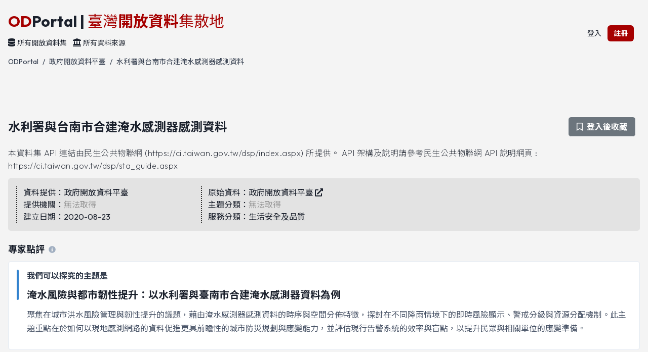

--- FILE ---
content_type: text/html; charset=utf-8
request_url: https://www.google.com/recaptcha/api2/aframe
body_size: 266
content:
<!DOCTYPE HTML><html><head><meta http-equiv="content-type" content="text/html; charset=UTF-8"></head><body><script nonce="t5bvMSt2R-gLqTjNBsFnlg">/** Anti-fraud and anti-abuse applications only. See google.com/recaptcha */ try{var clients={'sodar':'https://pagead2.googlesyndication.com/pagead/sodar?'};window.addEventListener("message",function(a){try{if(a.source===window.parent){var b=JSON.parse(a.data);var c=clients[b['id']];if(c){var d=document.createElement('img');d.src=c+b['params']+'&rc='+(localStorage.getItem("rc::a")?sessionStorage.getItem("rc::b"):"");window.document.body.appendChild(d);sessionStorage.setItem("rc::e",parseInt(sessionStorage.getItem("rc::e")||0)+1);localStorage.setItem("rc::h",'1768944994112');}}}catch(b){}});window.parent.postMessage("_grecaptcha_ready", "*");}catch(b){}</script></body></html>

--- FILE ---
content_type: application/javascript; charset=UTF-8
request_url: https://cdn.odportal.tw/_next/static/chunks/210-b6bee06a2f6f2299.js
body_size: 10866
content:
(self.webpackChunk_N_E=self.webpackChunk_N_E||[]).push([[210],{83346:function(e,t,n){"use strict";n.d(t,{Td:function(){return m},Th:function(){return g},Tr:function(){return y},hr:function(){return h},iA:function(){return p},p3:function(){return v}});var r=n(90063),o=n(94915),a=n(55284),i=n(29676),l=n(30660),u=n(84461),c=n(73808),s=n(67294);function f(){return f=Object.assign||function(e){for(var t=1;t<arguments.length;t++){var n=arguments[t];for(var r in n)Object.prototype.hasOwnProperty.call(n,r)&&(e[r]=n[r])}return e},f.apply(this,arguments)}function d(e,t){if(null==e)return{};var n,r,o={},a=Object.keys(e);for(r=0;r<a.length;r++)n=a[r],t.indexOf(n)>=0||(o[n]=e[n]);return o}var p=(0,r.G)(((e,t)=>{var n=(0,o.j)("Table",e),r=(0,a.Lr)(e),{className:c}=r,p=d(r,["className"]);return s.createElement(i.Fo,{value:n},s.createElement(l.m$.table,f({role:"table",ref:t,__css:n.table,className:(0,u.cx)("chakra-table",c)},p)))}));c.Ts&&(p.displayName="Table");var b=(0,r.G)(((e,t)=>{var{placement:n="bottom"}=e,r=d(e,["placement"]),o=(0,i.yK)();return s.createElement(l.m$.caption,f({},r,{ref:t,__css:f({},o.caption,{captionSide:n})}))}));c.Ts&&(b.displayName="TableCaption");var h=(0,r.G)(((e,t)=>{var n=(0,i.yK)();return s.createElement(l.m$.thead,f({},e,{ref:t,__css:n.thead}))})),v=(0,r.G)(((e,t)=>{var n=(0,i.yK)();return s.createElement(l.m$.tbody,f({},e,{ref:t,__css:n.tbody}))})),g=(0,r.G)(((e,t)=>{var{isNumeric:n}=e,r=d(e,["isNumeric"]),o=(0,i.yK)();return s.createElement(l.m$.th,f({},r,{ref:t,__css:o.th,"data-is-numeric":n}))})),y=(0,r.G)(((e,t)=>{var n=(0,i.yK)();return s.createElement(l.m$.tr,f({role:"row"},e,{ref:t,__css:n.tr}))})),m=(0,r.G)(((e,t)=>{var{isNumeric:n}=e,r=d(e,["isNumeric"]),o=(0,i.yK)();return s.createElement(l.m$.td,f({role:"gridcell"},r,{ref:t,__css:o.td,"data-is-numeric":n}))}))},15065:function(e,t,n){"use strict";n.d(t,{R0:function(){return J}});var r=n(68778),o=n(45697),a=n.n(o),i=n(81510),l=n(67294),u=n(81472),c=n(85893),s=n(27361),f=n.n(s),d=n(57557),p=n.n(d),b=n(50361),h=n.n(b),v=n(18029),g=n.n(v);function y(e){e.x0=Math.round(e.x0),e.y0=Math.round(e.y0),e.x1=Math.round(e.x1),e.y1=Math.round(e.y1)}var m=n(58834);function x(e){if("function"!==typeof e)throw new Error;return e}function L(){return 0}function j(e){return function(){return e}}function w(e){var t=0,n=e.children,r=n&&n.length;if(r)for(;--r>=0;)t+=n[r].value;else t=1;e.value=t}function P(e,t){var n,r,o,a,i,l=new S(e),u=+e.value&&(l.value=e.value),c=[l];for(null==t&&(t=C);n=c.pop();)if(u&&(n.value=+n.data.value),(o=t(n.data))&&(i=o.length))for(n.children=new Array(i),a=i-1;a>=0;--a)c.push(r=n.children[a]=new S(o[a])),r.parent=n,r.depth=n.depth+1;return l.eachBefore(M)}function C(e){return e.children}function O(e){e.data=e.data.data}function M(e){var t=0;do{e.height=t}while((e=e.parent)&&e.height<++t)}function S(e){this.data=e,this.depth=this.height=0,this.parent=null}S.prototype=P.prototype={constructor:S,count:function(){return this.eachAfter(w)},each:function(e){var t,n,r,o,a=this,i=[a];do{for(t=i.reverse(),i=[];a=t.pop();)if(e(a),n=a.children)for(r=0,o=n.length;r<o;++r)i.push(n[r])}while(i.length);return this},eachAfter:function(e){for(var t,n,r,o=this,a=[o],i=[];o=a.pop();)if(i.push(o),t=o.children)for(n=0,r=t.length;n<r;++n)a.push(t[n]);for(;o=i.pop();)e(o);return this},eachBefore:function(e){for(var t,n,r=this,o=[r];r=o.pop();)if(e(r),t=r.children)for(n=t.length-1;n>=0;--n)o.push(t[n]);return this},sum:function(e){return this.eachAfter((function(t){for(var n=+e(t.data)||0,r=t.children,o=r&&r.length;--o>=0;)n+=r[o].value;t.value=n}))},sort:function(e){return this.eachBefore((function(t){t.children&&t.children.sort(e)}))},path:function(e){for(var t=this,n=function(e,t){if(e===t)return e;var n=e.ancestors(),r=t.ancestors(),o=null;e=n.pop(),t=r.pop();for(;e===t;)o=e,e=n.pop(),t=r.pop();return o}(t,e),r=[t];t!==n;)t=t.parent,r.push(t);for(var o=r.length;e!==n;)r.splice(o,0,e),e=e.parent;return r},ancestors:function(){for(var e=this,t=[e];e=e.parent;)t.push(e);return t},descendants:function(){var e=[];return this.each((function(t){e.push(t)})),e},leaves:function(){var e=[];return this.eachBefore((function(t){t.children||e.push(t)})),e},links:function(){var e=this,t=[];return e.each((function(n){n!==e&&t.push({source:n.parent,target:n})})),t},copy:function(){return P(this).eachBefore(O)}};var R=n(49742);function T(e,t,n){return t in e?Object.defineProperty(e,t,{value:n,enumerable:!0,configurable:!0,writable:!0}):e[t]=n,e}function E(e,t){var n=Object.keys(e);if(Object.getOwnPropertySymbols){var r=Object.getOwnPropertySymbols(e);t&&(r=r.filter((function(t){return Object.getOwnPropertyDescriptor(e,t).enumerable}))),n.push.apply(n,r)}return n}function A(e){for(var t=1;t<arguments.length;t++){var n=null!=arguments[t]?arguments[t]:{};t%2?E(Object(n),!0).forEach((function(t){T(e,t,n[t])})):Object.getOwnPropertyDescriptors?Object.defineProperties(e,Object.getOwnPropertyDescriptors(n)):E(Object(n)).forEach((function(t){Object.defineProperty(e,t,Object.getOwnPropertyDescriptor(n,t))}))}return e}var k=(0,l.memo)((function(e){var t=e.node,n=e.animatedProps,o=e.borderWidth,a=e.enableLabel,i=e.enableParentLabel,l=e.labelSkipSize,s=(0,r.Fg)(),f=a&&t.isLeaf&&(0===l||Math.min(t.width,t.height)>l),d=i&&t.isParent;return(0,c.jsxs)(u.animated.g,{transform:n.transform,children:[(0,c.jsx)(u.animated.rect,{width:(0,u.to)(n.width,(function(e){return Math.max(e,0)})),height:(0,u.to)(n.height,(function(e){return Math.max(e,0)})),fill:t.fill?t.fill:n.color,strokeWidth:o,stroke:t.borderColor,fillOpacity:t.opacity,onMouseEnter:t.onMouseEnter,onMouseMove:t.onMouseMove,onMouseLeave:t.onMouseLeave,onClick:t.onClick}),f&&(0,c.jsx)(u.animated.text,{textAnchor:"middle",dominantBaseline:"central",style:A(A({},s.labels.text),{},{fill:t.labelTextColor,pointerEvents:"none"}),fillOpacity:n.labelOpacity,transform:n.labelTransform,children:t.label}),d&&(0,c.jsx)(u.animated.text,{dominantBaseline:"central",style:A(A({},s.labels.text),{},{fill:t.parentLabelTextColor,pointerEvents:"none"}),fillOpacity:n.parentLabelOpacity,transform:n.parentLabelTransform,children:t.parentLabel})]})})),U=(0,l.memo)((function(e){var t=e.node,n=e.animatedProps,o=e.borderWidth,a=e.enableLabel,i=e.enableParentLabel,l=e.labelSkipSize,s=(0,r.Fg)(),f=a&&t.isLeaf&&(0===l||Math.min(t.width,t.height)>l),d=i&&t.isParent;return(0,c.jsxs)(u.animated.div,{id:t.path.replace(/[^\w]/gi,"-"),style:{boxSizing:"border-box",position:"absolute",top:0,left:0,transform:n.htmlTransform,width:n.width,height:n.height,borderWidth:o,borderStyle:"solid",borderColor:t.borderColor,overflow:"hidden"},children:[(0,c.jsx)(u.animated.div,{style:{boxSizing:"border-box",position:"absolute",top:0,left:0,opacity:t.opacity,width:n.width,height:n.height,background:n.color},onMouseEnter:t.onMouseEnter,onMouseMove:t.onMouseMove,onMouseLeave:t.onMouseLeave,onClick:t.onClick}),f&&(0,c.jsx)(u.animated.span,{style:A(A({},s.labels.text),{},{position:"absolute",display:"flex",top:-5,left:-5,width:10,height:10,justifyContent:"center",alignItems:"center",whiteSpace:"nowrap",color:t.labelTextColor,transformOrigin:"center center",transform:n.labelHtmlTransform,opacity:n.labelOpacity,pointerEvents:"none"}),children:t.label}),d&&(0,c.jsx)(u.animated.span,{style:A(A({},s.labels.text),{},{position:"absolute",display:"flex",justifyContent:"flex-start",alignItems:"center",whiteSpace:"nowrap",width:10,height:10,color:t.parentLabelTextColor,transformOrigin:"top left",transform:n.parentLabelHtmlTransform,opacity:n.parentLabelOpacity,pointerEvents:"none"}),children:t.parentLabel})]})})),I={identity:a().oneOfType([a().string,a().func]).isRequired,value:a().oneOfType([a().string,a().func]).isRequired,valueFormat:a().oneOfType([a().string,a().func]),colors:i.qi.isRequired,colorBy:i.t.isRequired,nodeOpacity:a().number.isRequired,leavesOnly:a().bool.isRequired,tile:r.be.isRequired,innerPadding:a().number.isRequired,outerPadding:a().number.isRequired,enableLabel:a().bool.isRequired,label:a().oneOfType([a().string,a().func]).isRequired,labelFormat:a().string,labelSkipSize:a().number.isRequired,labelTextColor:i.UO.isRequired,orientLabel:a().bool.isRequired,enableParentLabel:a().bool.isRequired,parentLabel:a().oneOfType([a().string,a().func]).isRequired,parentLabelSize:a().number.isRequired,parentLabelPosition:a().oneOf(["top","right","bottom","left"]).isRequired,parentLabelPadding:a().number.isRequired,parentLabelTextColor:i.UO.isRequired,borderWidth:a().number.isRequired,borderColor:i.UO.isRequired,isInteractive:a().bool.isRequired,onMouseEnter:a().func,onMouseMove:a().func,onMouseLeave:a().func,onClick:a().func,tooltip:a().func},_=(A(A({},I),{},{nodeComponent:a().elementType.isRequired,role:a().string.isRequired},r._U),A(A({},I),{},{nodeComponent:a().elementType.isRequired}),A(A({},I),{},{pixelRatio:a().number.isRequired}),{identity:"id",value:"value",tile:"squarify",leavesOnly:!1,innerPadding:0,outerPadding:0,colors:{scheme:"nivo"},colorBy:"pathComponents.1",nodeOpacity:.33,enableLabel:!0,label:"formattedValue",labelSkipSize:0,labelTextColor:{from:"color",modifiers:[["darker",1]]},orientLabel:!0,enableParentLabel:!0,parentLabel:"id",parentLabelSize:20,parentLabelPosition:"top",parentLabelPadding:6,parentLabelTextColor:{from:"color",modifiers:[["darker",1]]},borderWidth:1,borderColor:{from:"color",modifiers:[["darker",1]]},isInteractive:!0,animate:!0,motionConfig:"gentle"}),W=A(A({},_),{},{nodeComponent:k,role:"img",defs:[],fill:[]}),z=A(A({},_),{},{nodeComponent:U}),B=A(A({},_),{},{pixelRatio:"undefined"!==typeof window&&window.devicePixelRatio||1});function F(e,t){(null==t||t>e.length)&&(t=e.length);for(var n=0,r=new Array(t);n<t;n++)r[n]=e[n];return r}function q(e,t){return function(e){if(Array.isArray(e))return e}(e)||function(e,t){if("undefined"!==typeof Symbol&&Symbol.iterator in Object(e)){var n=[],r=!0,o=!1,a=void 0;try{for(var i,l=e[Symbol.iterator]();!(r=(i=l.next()).done)&&(n.push(i.value),!t||n.length!==t);r=!0);}catch(u){o=!0,a=u}finally{try{r||null==l.return||l.return()}finally{if(o)throw a}}return n}}(e,t)||function(e,t){if(e){if("string"===typeof e)return F(e,t);var n=Object.prototype.toString.call(e).slice(8,-1);return"Object"===n&&e.constructor&&(n=e.constructor.name),"Map"===n||"Set"===n?Array.from(e):"Arguments"===n||/^(?:Ui|I)nt(?:8|16|32)(?:Clamped)?Array$/.test(n)?F(e,t):void 0}}(e,t)||function(){throw new TypeError("Invalid attempt to destructure non-iterable instance.\nIn order to be iterable, non-array objects must have a [Symbol.iterator]() method.")}()}var D=(0,l.memo)((function(e){var t=e.node,n=e.tooltip;return(0,c.jsx)(R._5,{id:t.id,value:t.formattedValue,enableChip:!0,color:t.color,renderContent:"function"===typeof n?n.bind(null,{node:t}):null})})),N=function(e){var t=e.width,n=e.height,o=e.tile,a=e.innerPadding,i=e.outerPadding,u=e.enableParentLabel,c=e.parentLabelSize,s=e.parentLabelPosition,f=e.leavesOnly;return(0,l.useMemo)((function(){var e=function(){var e=m.ZP,t=!1,n=1,r=1,o=[0],a=L,i=L,l=L,u=L,c=L;function s(e){return e.x0=e.y0=0,e.x1=n,e.y1=r,e.eachBefore(f),o=[0],t&&e.eachBefore(y),e}function f(t){var n=o[t.depth],r=t.x0+n,s=t.y0+n,f=t.x1-n,d=t.y1-n;f<r&&(r=f=(r+f)/2),d<s&&(s=d=(s+d)/2),t.x0=r,t.y0=s,t.x1=f,t.y1=d,t.children&&(n=o[t.depth+1]=a(t)/2,r+=c(t)-n,s+=i(t)-n,(f-=l(t)-n)<r&&(r=f=(r+f)/2),(d-=u(t)-n)<s&&(s=d=(s+d)/2),e(t,r,s,f,d))}return s.round=function(e){return arguments.length?(t=!!e,s):t},s.size=function(e){return arguments.length?(n=+e[0],r=+e[1],s):[n,r]},s.tile=function(t){return arguments.length?(e=x(t),s):e},s.padding=function(e){return arguments.length?s.paddingInner(e).paddingOuter(e):s.paddingInner()},s.paddingInner=function(e){return arguments.length?(a="function"===typeof e?e:j(+e),s):a},s.paddingOuter=function(e){return arguments.length?s.paddingTop(e).paddingRight(e).paddingBottom(e).paddingLeft(e):s.paddingTop()},s.paddingTop=function(e){return arguments.length?(i="function"===typeof e?e:j(+e),s):i},s.paddingRight=function(e){return arguments.length?(l="function"===typeof e?e:j(+e),s):l},s.paddingBottom=function(e){return arguments.length?(u="function"===typeof e?e:j(+e),s):u},s.paddingLeft=function(e){return arguments.length?(c="function"===typeof e?e:j(+e),s):c},s}().size([t,n]).tile((0,r.Md)(o)).round(!0).paddingInner(a).paddingOuter(i);if(u&&!f){var l=c+2*i;e["padding".concat(g()(s))](l)}return e}),[t,n,o,a,i,u,c,s,f])},H=function(e){var t=e.root,n=e.getValue;return(0,l.useMemo)((function(){return P(t).sum(n)}),[t,n])},G=function(e){return(0,l.useMemo)((function(){return"function"===typeof e?e:function(t){return f()(t,e)}}),[e])},Z=function(e){var t=e.data,n=e.identity,o=void 0===n?W.identity:n,a=e.value,u=void 0===a?W.value:a,c=e.valueFormat,s=e.leavesOnly,f=void 0===s?W.leavesOnly:s,d=e.width,b=e.height,v=e.tile,g=void 0===v?W.tile:v,y=e.innerPadding,m=void 0===y?W.innerPadding:y,x=e.outerPadding,L=void 0===x?W.outerPadding:x,j=e.label,w=void 0===j?W.label:j,P=e.orientLabel,C=void 0===P?W.orientLabel:P,O=e.enableParentLabel,M=void 0===O?W.enableParentLabel:O,S=e.parentLabel,R=void 0===S?W.parentLabel:S,T=e.parentLabelSize,E=void 0===T?W.parentLabelSize:T,A=e.parentLabelPosition,k=void 0===A?W.parentLabelPosition:A,U=e.parentLabelPadding,I=void 0===U?W.parentLabelPadding:U,_=e.colors,z=void 0===_?W.colors:_,B=e.colorBy,F=void 0===B?W.colorBy:B,D=e.nodeOpacity,Z=void 0===D?W.nodeOpacity:D,$=e.borderColor,Y=void 0===$?W.borderColor:$,V=e.labelTextColor,K=void 0===V?W.labelTextColor:V,X=e.parentLabelTextColor,J=void 0===X?W.parentLabelTextColor:X,Q=G(o),ee=G(u),te=(0,r.O_)(c),ne=G(w),re=G(R),oe=N({width:d,height:b,tile:g,innerPadding:m,outerPadding:L,enableParentLabel:M,parentLabelSize:E,parentLabelPosition:k,leavesOnly:f}),ae=H({root:t,getValue:ee}),ie=(0,l.useMemo)((function(){var e=h()(ae);return oe(e),f?e.leaves():e.descendants()}),[ae,oe,f]),le=(0,l.useMemo)((function(){return ie.map((function(e){var t=function(e,t){var n=e.ancestors().map((function(e){return t(e.data)})).reverse();return[n.join("."),n]}(e,Q),n=q(t,2),r=n[0],o=n[1],a={id:Q(e.data),path:r,pathComponents:o,data:p()(e.data,"children"),x:e.x0,y:e.y0,width:e.x1-e.x0,height:e.y1-e.y0,value:e.value,formattedValue:te(e.value),treeDepth:e.depth,treeHeight:e.height,isParent:e.height>0,isLeaf:0===e.height};return a.label=ne(a),a.parentLabel=re(a),a.parentLabelRotation=0,"top"===k&&(a.parentLabelX=L+I,a.parentLabelY=L+E/2),"right"===k&&(a.parentLabelX=a.width-L-E/2,a.parentLabelY=a.height-L-I,a.parentLabelRotation=-90),"bottom"===k&&(a.parentLabelX=L+I,a.parentLabelY=a.height-L-E/2),"left"===k&&(a.parentLabelX=L+E/2,a.parentLabelY=a.height-L-I,a.parentLabelRotation=-90),a}))}),[ie,f,Q,te,ne,re,E,k,I,L]),ue=(0,r.Fg)(),ce=(0,i.U)(z,F),se=(0,i.Bf)(Y,ue),fe=(0,i.Bf)(K,ue),de=(0,i.Bf)(J,ue),pe=(0,l.useMemo)((function(){return le.map((function(e){return e.opacity=Z,e.labelRotation=C&&e.height>e.width?-90:0,e.color=ce(e),e.borderColor=se(e),e.labelTextColor=fe(e),e.parentLabelTextColor=de(e),e}))}),[le,ce,Z,se,fe,de,C]);return{hierarchy:ae,nodes:pe,layout:oe}},$=function(e){return{transform:"translate(".concat(e.x,",").concat(e.y,")"),htmlTransform:"translate(".concat(e.x,"px,").concat(e.y,"px)"),labelOpacity:1,labelTransform:"translate(".concat(e.width/2,",").concat(e.height/2,") rotate(").concat(e.labelRotation,")"),labelHtmlTransform:"translate(".concat(e.width/2,"px,").concat(e.height/2,"px) rotate(").concat(e.labelRotation,"deg)"),parentLabelOpacity:1,parentLabelTransform:"translate(".concat(e.parentLabelX,",").concat(e.parentLabelY,") rotate(").concat(e.parentLabelRotation,")"),parentLabelHtmlTransform:"translate(".concat(e.parentLabelX-(0===e.parentLabelRotation?0:5),"px,").concat(e.parentLabelY-(0===e.parentLabelRotation?5:0),"px) rotate(").concat(e.parentLabelRotation,"deg)"),width:e.width,height:e.height,color:e.color}},Y=function(e){var t=e.x+e.width/2,n=e.y+e.height/2;return{transform:"translate(".concat(t,",").concat(n,")"),transformPixels:"translate(".concat(t,"px,").concat(n,"px)"),labelOpacity:0,labelTransform:"translate(0,0) rotate(".concat(e.labelRotation,")"),parentLabelOpacity:0,parentLabelTransform:"translate(0,0) rotate(".concat(e.parentLabelRotation,")"),parentLabelHtmlTransform:"translate(0px,0px) rotate(".concat(e.parentLabelRotation,"deg)"),width:0,height:0,color:e.color}},V=function(e){var t=e.nodes,n=e.nodeComponent,o=e.borderWidth,a=e.enableLabel,i=e.labelSkipSize,s=e.enableParentLabel,f=function(e,t){var n=t.isInteractive,r=t.onMouseEnter,o=t.onMouseMove,a=t.onMouseLeave,i=t.onClick,u=t.tooltip,s=(0,R.lL)(),f=s.showTooltipFromEvent,d=s.hideTooltip,p=(0,l.useCallback)((function(e,t){f((0,c.jsx)(D,{node:e,tooltip:u}),t,"left")}),[f,u]),b=(0,l.useCallback)((function(e,t){p(e,t),r&&r(e,t)}),[r,p]),h=(0,l.useCallback)((function(e,t){p(e,t),o&&o(e,t)}),[o,p]),v=(0,l.useCallback)((function(e,t){d(),a&&a(e,t)}),[a,d]),g=(0,l.useCallback)((function(e,t){i&&i(e,t)}),[i]);return(0,l.useMemo)((function(){return e.map((function(e){return n?A(A({},e),{},{onMouseEnter:function(t){return b(e,t)},onMouseMove:function(t){return h(e,t)},onMouseLeave:function(t){return v(e,t)},onClick:function(t){return g(e,t)}}):e}))}),[e,b,h,v,g])}(t,{isInteractive:e.isInteractive,onMouseEnter:e.onMouseEnter,onMouseMove:e.onMouseMove,onMouseLeave:e.onMouseLeave,onClick:e.onClick,tooltip:e.tooltip}),d=(0,r.tf)(),p=d.animate,b=d.config;return(0,u.useTransition)(f,{key:function(e){return e.path},initial:function(e){return $(e)},from:function(e){return Y(e)},enter:function(e){return $(e)},update:function(e){return $(e)},leave:function(e){return Y(e)},config:b,immediate:!p})((function(e,t){return(0,l.createElement)(n,{key:t.path,node:t,animatedProps:e,borderWidth:o,enableLabel:a,labelSkipSize:i,enableParentLabel:s})}))};V.propTypes={nodes:a().arrayOf(a().shape({})).isRequired,nodeComponent:a().elementType.isRequired,borderWidth:a().number.isRequired,enableLabel:a().bool.isRequired,labelSkipSize:a().number.isRequired,enableParentLabel:a().bool.isRequired,isInteractive:a().bool.isRequired,onMouseEnter:a().func,onMouseMove:a().func,onMouseLeave:a().func,onClick:a().func,tooltip:a().elementType};var K=(0,l.memo)(V),X=(0,r.li)((function(e){var t=e.data,n=e.identity,o=e.value,a=e.tile,i=e.nodeComponent,l=e.valueFormat,u=e.innerPadding,s=e.outerPadding,f=e.leavesOnly,d=e.width,p=e.height,b=e.margin,h=e.colors,v=e.colorBy,g=e.nodeOpacity,y=e.borderWidth,m=e.borderColor,x=e.defs,L=e.fill,j=e.enableLabel,w=e.label,P=e.labelTextColor,C=e.orientLabel,O=e.labelSkipSize,M=e.enableParentLabel,S=e.parentLabel,R=e.parentLabelSize,T=e.parentLabelPosition,E=e.parentLabelPadding,A=e.parentLabelTextColor,k=e.isInteractive,U=e.onMouseEnter,I=e.onMouseMove,_=e.onMouseLeave,W=e.onClick,z=e.tooltip,B=e.role,F=(0,r.Bs)(d,p,b),q=F.margin,D=F.innerWidth,N=F.innerHeight,H=F.outerWidth,G=F.outerHeight,$=Z({data:t,identity:n,value:o,valueFormat:l,leavesOnly:f,width:D,height:N,tile:a,innerPadding:u,outerPadding:s,colors:h,colorBy:v,nodeOpacity:g,borderColor:m,label:w,labelTextColor:P,orientLabel:C,enableParentLabel:M,parentLabel:S,parentLabelSize:R,parentLabelPosition:T,parentLabelPadding:E,parentLabelTextColor:A}).nodes,Y=(0,r.yU)(x,$,L);return(0,c.jsx)(r.tM,{width:H,height:G,margin:q,defs:Y,role:B,children:(0,c.jsx)(K,{nodes:$,nodeComponent:i,borderWidth:y,enableLabel:j,labelSkipSize:O,enableParentLabel:M,isInteractive:k,onMouseEnter:U,onMouseMove:I,onMouseLeave:_,onClick:W,tooltip:z})})}));X.defaultProps=W;var J=function(e){return(0,c.jsx)(r.d,{children:function(t){var n=t.width,r=t.height;return(0,c.jsx)(X,A({width:n,height:r},e))}})},Q=(0,r.li)((function(e){var t=e.data,n=e.identity,o=e.value,a=e.tile,i=e.nodeComponent,l=e.valueFormat,u=e.innerPadding,s=e.outerPadding,f=e.leavesOnly,d=e.width,p=e.height,b=e.margin,h=e.colors,v=e.colorBy,g=e.nodeOpacity,y=e.borderWidth,m=e.borderColor,x=e.enableLabel,L=e.label,j=e.labelTextColor,w=e.orientLabel,P=e.labelSkipSize,C=e.enableParentLabel,O=e.parentLabel,M=e.parentLabelSize,S=e.parentLabelPosition,R=e.parentLabelPadding,T=e.parentLabelTextColor,E=e.isInteractive,A=e.onMouseEnter,k=e.onMouseMove,U=e.onMouseLeave,I=e.onClick,_=e.tooltip,W=(0,r.Bs)(d,p,b),z=W.margin,B=W.innerWidth,F=W.innerHeight,q=W.outerWidth,D=W.outerHeight,N=Z({data:t,identity:n,value:o,valueFormat:l,leavesOnly:f,width:B,height:F,tile:a,innerPadding:u,outerPadding:s,colors:h,colorBy:v,nodeOpacity:g,borderColor:m,label:L,labelTextColor:j,orientLabel:w,enableParentLabel:C,parentLabel:O,parentLabelSize:M,parentLabelPosition:S,parentLabelPadding:R,parentLabelTextColor:T}).nodes;return(0,c.jsx)("div",{style:{position:"relative",width:q,height:D},children:(0,c.jsx)("div",{style:{position:"absolute",top:z.top,left:z.left},children:(0,c.jsx)(K,{nodes:N,nodeComponent:i,borderWidth:y,enableLabel:x,labelSkipSize:P,enableParentLabel:C,isInteractive:E,onMouseEnter:A,onMouseMove:k,onMouseLeave:U,onClick:I,tooltip:_})})})}));Q.defaultProps=z;var ee=function(e,t,n,o){return e.find((function(e){return(0,r.zn)(e.x+t.left,e.y+t.top,e.width,e.height,n,o)}))},te=(0,r.li)((function(e){var t=e.data,n=e.identity,o=e.value,a=e.tile,i=e.valueFormat,u=e.innerPadding,s=e.outerPadding,f=e.leavesOnly,d=e.width,p=e.height,b=e.margin,h=e.colors,v=e.colorBy,g=e.nodeOpacity,y=e.borderWidth,m=e.borderColor,x=e.enableLabel,L=e.label,j=e.labelTextColor,w=e.orientLabel,P=e.labelSkipSize,C=e.isInteractive,O=e.onMouseMove,M=e.onClick,S=e.tooltip,T=e.pixelRatio,E=(0,l.useRef)(null),A=(0,r.Bs)(d,p,b),k=A.margin,U=A.innerWidth,I=A.innerHeight,_=A.outerWidth,W=A.outerHeight,z=Z({data:t,identity:n,value:o,valueFormat:i,leavesOnly:f,width:U,height:I,tile:a,innerPadding:u,outerPadding:s,colors:h,colorBy:v,nodeOpacity:g,borderColor:m,label:L,labelTextColor:j,orientLabel:w,enableParentLabel:!1}).nodes,B=(0,r.Fg)();(0,l.useEffect)((function(){E.current.width=_*T,E.current.height=W*T;var e=E.current.getContext("2d");e.scale(T,T),e.fillStyle=B.background,e.fillRect(0,0,_,W),e.translate(k.left,k.top),z.forEach((function(t){e.fillStyle=t.color,e.fillRect(t.x,t.y,t.width,t.height),y>0&&(e.strokeStyle=t.borderColor,e.lineWidth=y,e.strokeRect(t.x,t.y,t.width,t.height))})),x&&(e.textAlign="center",e.textBaseline="middle",e.font="".concat(B.labels.text.fontSize,"px ").concat(B.labels.text.fontFamily),z.forEach((function(t){if(t.isLeaf&&(0===P||Math.min(t.width,t.height)>P)){var n=w&&t.height>t.width;e.save(),e.translate(t.x+t.width/2,t.y+t.height/2),e.rotate((0,r.Ht)(n?-90:0)),e.fillStyle=t.labelTextColor,e.fillText(t.label,0,0),e.restore()}})))}),[E,z,_,W,U,I,k,y,x,w,P,B,T]);var F=(0,R.lL)(),N=F.showTooltipFromEvent,H=F.hideTooltip,G=(0,l.useCallback)((function(e){var t=q((0,r.P6)(E.current,e),2),n=t[0],o=t[1],a=ee(z,k,n,o);void 0!==a?(N((0,c.jsx)(D,{node:a,tooltip:S}),e,"left"),O&&O(a,e)):H()}),[E,z,k,N,H,S,O]),$=(0,l.useCallback)((function(){H()}),[H]),Y=(0,l.useCallback)((function(e){var t=q((0,r.P6)(E.current,e),2),n=t[0],o=t[1],a=ee(z,k,n,o);void 0!==a&&M&&M(a,e)}),[E,z,k,M]);return(0,c.jsx)("canvas",{ref:E,width:_*T,height:W*T,style:{width:_,height:W},onMouseEnter:C?G:void 0,onMouseMove:C?G:void 0,onMouseLeave:C?$:void 0,onClick:C?Y:void 0})}));te.defaultProps=B},77412:function(e){e.exports=function(e,t){for(var n=-1,r=null==e?0:e.length;++n<r&&!1!==t(e[n],n,e););return e}},62663:function(e){e.exports=function(e,t,n,r){var o=-1,a=null==e?0:e.length;for(r&&a&&(n=e[++o]);++o<a;)n=t(n,e[o],o,e);return n}},44286:function(e){e.exports=function(e){return e.split("")}},49029:function(e){var t=/[^\x00-\x2f\x3a-\x40\x5b-\x60\x7b-\x7f]+/g;e.exports=function(e){return e.match(t)||[]}},44037:function(e,t,n){var r=n(98363),o=n(3674);e.exports=function(e,t){return e&&r(t,o(t),e)}},63886:function(e,t,n){var r=n(98363),o=n(81704);e.exports=function(e,t){return e&&r(t,o(t),e)}},85990:function(e,t,n){var r=n(46384),o=n(77412),a=n(34865),i=n(44037),l=n(63886),u=n(64626),c=n(278),s=n(18805),f=n(1911),d=n(58234),p=n(46904),b=n(64160),h=n(43824),v=n(29148),g=n(38517),y=n(1469),m=n(44144),x=n(56688),L=n(13218),j=n(72928),w=n(3674),P=n(81704),C="[object Arguments]",O="[object Function]",M="[object Object]",S={};S[C]=S["[object Array]"]=S["[object ArrayBuffer]"]=S["[object DataView]"]=S["[object Boolean]"]=S["[object Date]"]=S["[object Float32Array]"]=S["[object Float64Array]"]=S["[object Int8Array]"]=S["[object Int16Array]"]=S["[object Int32Array]"]=S["[object Map]"]=S["[object Number]"]=S[M]=S["[object RegExp]"]=S["[object Set]"]=S["[object String]"]=S["[object Symbol]"]=S["[object Uint8Array]"]=S["[object Uint8ClampedArray]"]=S["[object Uint16Array]"]=S["[object Uint32Array]"]=!0,S["[object Error]"]=S[O]=S["[object WeakMap]"]=!1,e.exports=function e(t,n,R,T,E,A){var k,U=1&n,I=2&n,_=4&n;if(R&&(k=E?R(t,T,E,A):R(t)),void 0!==k)return k;if(!L(t))return t;var W=y(t);if(W){if(k=h(t),!U)return c(t,k)}else{var z=b(t),B=z==O||"[object GeneratorFunction]"==z;if(m(t))return u(t,U);if(z==M||z==C||B&&!E){if(k=I||B?{}:g(t),!U)return I?f(t,l(k,t)):s(t,i(k,t))}else{if(!S[z])return E?t:{};k=v(t,z,U)}}A||(A=new r);var F=A.get(t);if(F)return F;A.set(t,k),j(t)?t.forEach((function(r){k.add(e(r,n,R,r,t,A))})):x(t)&&t.forEach((function(r,o){k.set(o,e(r,n,R,o,t,A))}));var q=W?void 0:(_?I?p:d:I?P:w)(t);return o(q||t,(function(r,o){q&&(r=t[o=r]),a(k,o,e(r,n,R,o,t,A))})),k}},25588:function(e,t,n){var r=n(64160),o=n(37005);e.exports=function(e){return o(e)&&"[object Map]"==r(e)}},29221:function(e,t,n){var r=n(64160),o=n(37005);e.exports=function(e){return o(e)&&"[object Set]"==r(e)}},18674:function(e){e.exports=function(e){return function(t){return null==e?void 0:e[t]}}},14259:function(e){e.exports=function(e,t,n){var r=-1,o=e.length;t<0&&(t=-t>o?0:o+t),(n=n>o?o:n)<0&&(n+=o),o=t>n?0:n-t>>>0,t>>>=0;for(var a=Array(o);++r<o;)a[r]=e[r+t];return a}},57406:function(e,t,n){var r=n(71811),o=n(10928),a=n(40292),i=n(40327);e.exports=function(e,t){return t=r(t,e),null==(e=a(e,t))||delete e[i(o(t))]}},40180:function(e,t,n){var r=n(14259);e.exports=function(e,t,n){var o=e.length;return n=void 0===n?o:n,!t&&n>=o?e:r(e,t,n)}},57157:function(e,t,n){var r=n(74318);e.exports=function(e,t){var n=t?r(e.buffer):e.buffer;return new e.constructor(n,e.byteOffset,e.byteLength)}},93147:function(e){var t=/\w*$/;e.exports=function(e){var n=new e.constructor(e.source,t.exec(e));return n.lastIndex=e.lastIndex,n}},40419:function(e,t,n){var r=n(62705),o=r?r.prototype:void 0,a=o?o.valueOf:void 0;e.exports=function(e){return a?Object(a.call(e)):{}}},18805:function(e,t,n){var r=n(98363),o=n(99551);e.exports=function(e,t){return r(e,o(e),t)}},1911:function(e,t,n){var r=n(98363),o=n(51442);e.exports=function(e,t){return r(e,o(e),t)}},98805:function(e,t,n){var r=n(40180),o=n(62689),a=n(83140),i=n(79833);e.exports=function(e){return function(t){t=i(t);var n=o(t)?a(t):void 0,l=n?n[0]:t.charAt(0),u=n?r(n,1).join(""):t.slice(1);return l[e]()+u}}},35393:function(e,t,n){var r=n(62663),o=n(53816),a=n(58748),i=RegExp("['\u2019]","g");e.exports=function(e){return function(t){return r(a(o(t).replace(i,"")),e,"")}}},60696:function(e,t,n){var r=n(68630);e.exports=function(e){return r(e)?void 0:e}},69389:function(e,t,n){var r=n(18674)({"\xc0":"A","\xc1":"A","\xc2":"A","\xc3":"A","\xc4":"A","\xc5":"A","\xe0":"a","\xe1":"a","\xe2":"a","\xe3":"a","\xe4":"a","\xe5":"a","\xc7":"C","\xe7":"c","\xd0":"D","\xf0":"d","\xc8":"E","\xc9":"E","\xca":"E","\xcb":"E","\xe8":"e","\xe9":"e","\xea":"e","\xeb":"e","\xcc":"I","\xcd":"I","\xce":"I","\xcf":"I","\xec":"i","\xed":"i","\xee":"i","\xef":"i","\xd1":"N","\xf1":"n","\xd2":"O","\xd3":"O","\xd4":"O","\xd5":"O","\xd6":"O","\xd8":"O","\xf2":"o","\xf3":"o","\xf4":"o","\xf5":"o","\xf6":"o","\xf8":"o","\xd9":"U","\xda":"U","\xdb":"U","\xdc":"U","\xf9":"u","\xfa":"u","\xfb":"u","\xfc":"u","\xdd":"Y","\xfd":"y","\xff":"y","\xc6":"Ae","\xe6":"ae","\xde":"Th","\xfe":"th","\xdf":"ss","\u0100":"A","\u0102":"A","\u0104":"A","\u0101":"a","\u0103":"a","\u0105":"a","\u0106":"C","\u0108":"C","\u010a":"C","\u010c":"C","\u0107":"c","\u0109":"c","\u010b":"c","\u010d":"c","\u010e":"D","\u0110":"D","\u010f":"d","\u0111":"d","\u0112":"E","\u0114":"E","\u0116":"E","\u0118":"E","\u011a":"E","\u0113":"e","\u0115":"e","\u0117":"e","\u0119":"e","\u011b":"e","\u011c":"G","\u011e":"G","\u0120":"G","\u0122":"G","\u011d":"g","\u011f":"g","\u0121":"g","\u0123":"g","\u0124":"H","\u0126":"H","\u0125":"h","\u0127":"h","\u0128":"I","\u012a":"I","\u012c":"I","\u012e":"I","\u0130":"I","\u0129":"i","\u012b":"i","\u012d":"i","\u012f":"i","\u0131":"i","\u0134":"J","\u0135":"j","\u0136":"K","\u0137":"k","\u0138":"k","\u0139":"L","\u013b":"L","\u013d":"L","\u013f":"L","\u0141":"L","\u013a":"l","\u013c":"l","\u013e":"l","\u0140":"l","\u0142":"l","\u0143":"N","\u0145":"N","\u0147":"N","\u014a":"N","\u0144":"n","\u0146":"n","\u0148":"n","\u014b":"n","\u014c":"O","\u014e":"O","\u0150":"O","\u014d":"o","\u014f":"o","\u0151":"o","\u0154":"R","\u0156":"R","\u0158":"R","\u0155":"r","\u0157":"r","\u0159":"r","\u015a":"S","\u015c":"S","\u015e":"S","\u0160":"S","\u015b":"s","\u015d":"s","\u015f":"s","\u0161":"s","\u0162":"T","\u0164":"T","\u0166":"T","\u0163":"t","\u0165":"t","\u0167":"t","\u0168":"U","\u016a":"U","\u016c":"U","\u016e":"U","\u0170":"U","\u0172":"U","\u0169":"u","\u016b":"u","\u016d":"u","\u016f":"u","\u0171":"u","\u0173":"u","\u0174":"W","\u0175":"w","\u0176":"Y","\u0177":"y","\u0178":"Y","\u0179":"Z","\u017b":"Z","\u017d":"Z","\u017a":"z","\u017c":"z","\u017e":"z","\u0132":"IJ","\u0133":"ij","\u0152":"Oe","\u0153":"oe","\u0149":"'n","\u017f":"s"});e.exports=r},46904:function(e,t,n){var r=n(68866),o=n(51442),a=n(81704);e.exports=function(e){return r(e,a,o)}},51442:function(e,t,n){var r=n(62488),o=n(85924),a=n(99551),i=n(70479),l=Object.getOwnPropertySymbols?function(e){for(var t=[];e;)r(t,a(e)),e=o(e);return t}:i;e.exports=l},62689:function(e){var t=RegExp("[\\u200d\\ud800-\\udfff\\u0300-\\u036f\\ufe20-\\ufe2f\\u20d0-\\u20ff\\ufe0e\\ufe0f]");e.exports=function(e){return t.test(e)}},93157:function(e){var t=/[a-z][A-Z]|[A-Z]{2}[a-z]|[0-9][a-zA-Z]|[a-zA-Z][0-9]|[^a-zA-Z0-9 ]/;e.exports=function(e){return t.test(e)}},43824:function(e){var t=Object.prototype.hasOwnProperty;e.exports=function(e){var n=e.length,r=new e.constructor(n);return n&&"string"==typeof e[0]&&t.call(e,"index")&&(r.index=e.index,r.input=e.input),r}},29148:function(e,t,n){var r=n(74318),o=n(57157),a=n(93147),i=n(40419),l=n(77133);e.exports=function(e,t,n){var u=e.constructor;switch(t){case"[object ArrayBuffer]":return r(e);case"[object Boolean]":case"[object Date]":return new u(+e);case"[object DataView]":return o(e,n);case"[object Float32Array]":case"[object Float64Array]":case"[object Int8Array]":case"[object Int16Array]":case"[object Int32Array]":case"[object Uint8Array]":case"[object Uint8ClampedArray]":case"[object Uint16Array]":case"[object Uint32Array]":return l(e,n);case"[object Map]":case"[object Set]":return new u;case"[object Number]":case"[object String]":return new u(e);case"[object RegExp]":return a(e);case"[object Symbol]":return i(e)}}},40292:function(e,t,n){var r=n(97786),o=n(14259);e.exports=function(e,t){return t.length<2?e:r(e,o(t,0,-1))}},83140:function(e,t,n){var r=n(44286),o=n(62689),a=n(676);e.exports=function(e){return o(e)?a(e):r(e)}},676:function(e){var t="[\\ud800-\\udfff]",n="[\\u0300-\\u036f\\ufe20-\\ufe2f\\u20d0-\\u20ff]",r="\\ud83c[\\udffb-\\udfff]",o="[^\\ud800-\\udfff]",a="(?:\\ud83c[\\udde6-\\uddff]){2}",i="[\\ud800-\\udbff][\\udc00-\\udfff]",l="(?:"+n+"|"+r+")"+"?",u="[\\ufe0e\\ufe0f]?",c=u+l+("(?:\\u200d(?:"+[o,a,i].join("|")+")"+u+l+")*"),s="(?:"+[o+n+"?",n,a,i,t].join("|")+")",f=RegExp(r+"(?="+r+")|"+s+c,"g");e.exports=function(e){return e.match(f)||[]}},2757:function(e){var t="\\u2700-\\u27bf",n="a-z\\xdf-\\xf6\\xf8-\\xff",r="A-Z\\xc0-\\xd6\\xd8-\\xde",o="\\xac\\xb1\\xd7\\xf7\\x00-\\x2f\\x3a-\\x40\\x5b-\\x60\\x7b-\\xbf\\u2000-\\u206f \\t\\x0b\\f\\xa0\\ufeff\\n\\r\\u2028\\u2029\\u1680\\u180e\\u2000\\u2001\\u2002\\u2003\\u2004\\u2005\\u2006\\u2007\\u2008\\u2009\\u200a\\u202f\\u205f\\u3000",a="["+o+"]",i="\\d+",l="[\\u2700-\\u27bf]",u="["+n+"]",c="[^\\ud800-\\udfff"+o+i+t+n+r+"]",s="(?:\\ud83c[\\udde6-\\uddff]){2}",f="[\\ud800-\\udbff][\\udc00-\\udfff]",d="["+r+"]",p="(?:"+u+"|"+c+")",b="(?:"+d+"|"+c+")",h="(?:['\u2019](?:d|ll|m|re|s|t|ve))?",v="(?:['\u2019](?:D|LL|M|RE|S|T|VE))?",g="(?:[\\u0300-\\u036f\\ufe20-\\ufe2f\\u20d0-\\u20ff]|\\ud83c[\\udffb-\\udfff])?",y="[\\ufe0e\\ufe0f]?",m=y+g+("(?:\\u200d(?:"+["[^\\ud800-\\udfff]",s,f].join("|")+")"+y+g+")*"),x="(?:"+[l,s,f].join("|")+")"+m,L=RegExp([d+"?"+u+"+"+h+"(?="+[a,d,"$"].join("|")+")",b+"+"+v+"(?="+[a,d+p,"$"].join("|")+")",d+"?"+p+"+"+h,d+"+"+v,"\\d*(?:1ST|2ND|3RD|(?![123])\\dTH)(?=\\b|[a-z_])","\\d*(?:1st|2nd|3rd|(?![123])\\dth)(?=\\b|[A-Z_])",i,x].join("|"),"g");e.exports=function(e){return e.match(L)||[]}},50361:function(e,t,n){var r=n(85990);e.exports=function(e){return r(e,5)}},53816:function(e,t,n){var r=n(69389),o=n(79833),a=/[\xc0-\xd6\xd8-\xf6\xf8-\xff\u0100-\u017f]/g,i=RegExp("[\\u0300-\\u036f\\ufe20-\\ufe2f\\u20d0-\\u20ff]","g");e.exports=function(e){return(e=o(e))&&e.replace(a,r).replace(i,"")}},56688:function(e,t,n){var r=n(25588),o=n(7518),a=n(31167),i=a&&a.isMap,l=i?o(i):r;e.exports=l},72928:function(e,t,n){var r=n(29221),o=n(7518),a=n(31167),i=a&&a.isSet,l=i?o(i):r;e.exports=l},57557:function(e,t,n){var r=n(29932),o=n(85990),a=n(57406),i=n(71811),l=n(98363),u=n(60696),c=n(99021),s=n(46904),f=c((function(e,t){var n={};if(null==e)return n;var c=!1;t=r(t,(function(t){return t=i(t,e),c||(c=t.length>1),t})),l(e,s(e),n),c&&(n=o(n,7,u));for(var f=t.length;f--;)a(n,t[f]);return n}));e.exports=f},18029:function(e,t,n){var r=n(35393),o=n(11700),a=r((function(e,t,n){return e+(n?" ":"")+o(t)}));e.exports=a},11700:function(e,t,n){var r=n(98805)("toUpperCase");e.exports=r},58748:function(e,t,n){var r=n(49029),o=n(93157),a=n(79833),i=n(2757);e.exports=function(e,t,n){return e=a(e),void 0===(t=n?void 0:t)?o(e)?i(e):r(e):e.match(t)||[]}},46871:function(e,t,n){"use strict";function r(){var e=this.constructor.getDerivedStateFromProps(this.props,this.state);null!==e&&void 0!==e&&this.setState(e)}function o(e){this.setState(function(t){var n=this.constructor.getDerivedStateFromProps(e,t);return null!==n&&void 0!==n?n:null}.bind(this))}function a(e,t){try{var n=this.props,r=this.state;this.props=e,this.state=t,this.__reactInternalSnapshotFlag=!0,this.__reactInternalSnapshot=this.getSnapshotBeforeUpdate(n,r)}finally{this.props=n,this.state=r}}function i(e){var t=e.prototype;if(!t||!t.isReactComponent)throw new Error("Can only polyfill class components");if("function"!==typeof e.getDerivedStateFromProps&&"function"!==typeof t.getSnapshotBeforeUpdate)return e;var n=null,i=null,l=null;if("function"===typeof t.componentWillMount?n="componentWillMount":"function"===typeof t.UNSAFE_componentWillMount&&(n="UNSAFE_componentWillMount"),"function"===typeof t.componentWillReceiveProps?i="componentWillReceiveProps":"function"===typeof t.UNSAFE_componentWillReceiveProps&&(i="UNSAFE_componentWillReceiveProps"),"function"===typeof t.componentWillUpdate?l="componentWillUpdate":"function"===typeof t.UNSAFE_componentWillUpdate&&(l="UNSAFE_componentWillUpdate"),null!==n||null!==i||null!==l){var u=e.displayName||e.name,c="function"===typeof e.getDerivedStateFromProps?"getDerivedStateFromProps()":"getSnapshotBeforeUpdate()";throw Error("Unsafe legacy lifecycles will not be called for components using new component APIs.\n\n"+u+" uses "+c+" but also contains the following legacy lifecycles:"+(null!==n?"\n  "+n:"")+(null!==i?"\n  "+i:"")+(null!==l?"\n  "+l:"")+"\n\nThe above lifecycles should be removed. Learn more about this warning here:\nhttps://fb.me/react-async-component-lifecycle-hooks")}if("function"===typeof e.getDerivedStateFromProps&&(t.componentWillMount=r,t.componentWillReceiveProps=o),"function"===typeof t.getSnapshotBeforeUpdate){if("function"!==typeof t.componentDidUpdate)throw new Error("Cannot polyfill getSnapshotBeforeUpdate() for components that do not define componentDidUpdate() on the prototype");t.componentWillUpdate=a;var s=t.componentDidUpdate;t.componentDidUpdate=function(e,t,n){var r=this.__reactInternalSnapshotFlag?this.__reactInternalSnapshot:n;s.call(this,e,t,r)}}return e}n.r(t),n.d(t,{polyfill:function(){return i}}),r.__suppressDeprecationWarning=!0,o.__suppressDeprecationWarning=!0,a.__suppressDeprecationWarning=!0}}]);
//# sourceMappingURL=210-b6bee06a2f6f2299.js.map

--- FILE ---
content_type: application/javascript; charset=UTF-8
request_url: https://cdn.odportal.tw/_next/static/chunks/173-df2753e0c18325a1.js
body_size: 63291
content:
(self.webpackChunk_N_E=self.webpackChunk_N_E||[]).push([[173],{81510:function(t,e,n){"use strict";n.d(e,{t:function(){return xt},UO:function(){return wt},qi:function(){return gt},Bf:function(){return vt},U:function(){return _t}});var r=n(74130),i=n(43089),o=n(90311),a=n(40979),s=n(47420),c=n(40084),u=n(42025),f=n(95552),l=n(50445),d=n(64046),h=n(48543),p=n(22382),b=n(81556),y=n(61216),v=n(35290),m=n(34636),_=n(87473),g=n(1684),x=n(40403),w=n(44359),O=n(70590),S=n(41225),k=n(8634),j=n(46610),M=n(57237),Z=n(83267),T=n(35369),P=n(11250),A=n(42109),C=n(21961),E=n(16009),R=n(82588),I=n(74636),D=n(78628),q=n(89661),N=n(47302),U=n(87799),z=n(86913),V=n(80008),F=n(20543),L=n(68630),W=n.n(L),$=n(27361),H=n.n($),B=n(67294),Y=n(16372),G=(n(37727),n(57603)),X=n(45697),Q=n.n(X);function J(t,e,n){return e in t?Object.defineProperty(t,e,{value:n,enumerable:!0,configurable:!0,writable:!0}):t[e]=n,t}function K(t,e){var n=Object.keys(t);if(Object.getOwnPropertySymbols){var r=Object.getOwnPropertySymbols(t);e&&(r=r.filter((function(e){return Object.getOwnPropertyDescriptor(t,e).enumerable}))),n.push.apply(n,r)}return n}function tt(t){for(var e=1;e<arguments.length;e++){var n=null!=arguments[e]?arguments[e]:{};e%2?K(Object(n),!0).forEach((function(e){J(t,e,n[e])})):Object.getOwnPropertyDescriptors?Object.defineProperties(t,Object.getOwnPropertyDescriptors(n)):K(Object(n)).forEach((function(e){Object.defineProperty(t,e,Object.getOwnPropertyDescriptor(n,e))}))}return t}var et={nivo:["#e8c1a0","#f47560","#f1e15b","#e8a838","#61cdbb","#97e3d5"],category10:r.Z,accent:i.Z,dark2:o.Z,paired:a.Z,pastel1:s.Z,pastel2:c.Z,set1:u.Z,set2:f.Z,set3:l.Z},nt=Object.keys(et),rt={brown_blueGreen:d.r,purpleRed_green:h.r,pink_yellowGreen:p.r,purple_orange:b.r,red_blue:y.r,red_grey:v.r,red_yellow_blue:m.r,red_yellow_green:_.r,spectral:g.r},it=Object.keys(rt),ot={brown_blueGreen:d.Z,purpleRed_green:h.Z,pink_yellowGreen:p.Z,purple_orange:b.Z,red_blue:y.Z,red_grey:v.Z,red_yellow_blue:m.Z,red_yellow_green:_.Z,spectral:g.Z},at={blues:x.r,greens:w.r,greys:O.r,oranges:S.r,purples:k.r,reds:j.r,blue_green:M.r,blue_purple:Z.r,green_blue:T.r,orange_red:P.r,purple_blue_green:A.r,purple_blue:C.r,purple_red:E.r,red_purple:R.r,yellow_green_blue:I.r,yellow_green:D.r,yellow_orange_brown:q.r,yellow_orange_red:N.r},st=Object.keys(at),ct={blues:x.Z,greens:w.Z,greys:O.Z,oranges:S.Z,purples:k.Z,reds:j.Z,turbo:function(t){return t=Math.max(0,Math.min(1,t)),"rgb("+Math.max(0,Math.min(255,Math.round(34.61+t*(1172.33-t*(10793.56-t*(33300.12-t*(38394.49-14825.05*t)))))))+", "+Math.max(0,Math.min(255,Math.round(23.31+t*(557.33+t*(1225.33-t*(3574.96-t*(1073.77+707.56*t)))))))+", "+Math.max(0,Math.min(255,Math.round(27.2+t*(3211.1-t*(15327.97-t*(27814-t*(22569.18-6838.66*t)))))))+")"},viridis:U.ZP,inferno:U.yy,magma:U.uX,plasma:U.zD,cividis:function(t){return t=Math.max(0,Math.min(1,t)),"rgb("+Math.max(0,Math.min(255,Math.round(-4.54-t*(35.34-t*(2381.73-t*(6402.7-t*(7024.72-2710.57*t)))))))+", "+Math.max(0,Math.min(255,Math.round(32.49+t*(170.73+t*(52.82-t*(131.46-t*(176.58-67.37*t)))))))+", "+Math.max(0,Math.min(255,Math.round(81.24+t*(442.36-t*(2482.43-t*(6167.24-t*(6614.94-2475.67*t)))))))+")"},warm:z.s7,cool:z.H7,cubehelixDefault:V.Z,blue_green:M.Z,blue_purple:Z.Z,green_blue:T.Z,orange_red:P.Z,purple_blue_green:A.Z,purple_blue:C.Z,purple_red:E.Z,red_purple:R.Z,yellow_green_blue:I.Z,yellow_green:D.Z,yellow_orange_brown:q.Z,yellow_orange_red:N.Z},ut=tt(tt(tt({},et),rt),at),ft=Object.keys(ut),lt={rainbow:z.ZP,sinebow:F.Z},dt=tt(tt(tt({},ot),ct),lt);Object.keys(dt);function ht(t,e){(null==e||e>t.length)&&(e=t.length);for(var n=0,r=new Array(e);n<e;n++)r[n]=t[n];return r}function pt(t,e){if(t){if("string"===typeof t)return ht(t,e);var n=Object.prototype.toString.call(t).slice(8,-1);return"Object"===n&&t.constructor&&(n=t.constructor.name),"Map"===n||"Set"===n?Array.from(t):"Arguments"===n||/^(?:Ui|I)nt(?:8|16|32)(?:Clamped)?Array$/.test(n)?ht(t,e):void 0}}function bt(t,e){return function(t){if(Array.isArray(t))return t}(t)||function(t,e){if("undefined"!==typeof Symbol&&Symbol.iterator in Object(t)){var n=[],r=!0,i=!1,o=void 0;try{for(var a,s=t[Symbol.iterator]();!(r=(a=s.next()).done)&&(n.push(a.value),!e||n.length!==e);r=!0);}catch(c){i=!0,o=c}finally{try{r||null==s.return||s.return()}finally{if(i)throw o}}return n}}(t,e)||pt(t,e)||function(){throw new TypeError("Invalid attempt to destructure non-iterable instance.\nIn order to be iterable, non-array objects must have a [Symbol.iterator]() method.")}()}var yt=function(t,e){if("function"===typeof t)return t;if(W()(t)){if(function(t){return void 0!==t.theme}(t)){if(void 0===e)throw new Error("Unable to use color from theme as no theme was provided");var n=H()(e,t.theme);if(void 0===n)throw new Error("Color from theme is undefined at path: '".concat(t.theme,"'"));return function(){return n}}if(function(t){return void 0!==t.from}(t)){var r=function(e){return H()(e,t.from)};if(Array.isArray(t.modifiers)){var i,o=[],a=function(t,e){var n;if("undefined"===typeof Symbol||null==t[Symbol.iterator]){if(Array.isArray(t)||(n=pt(t))||e&&t&&"number"===typeof t.length){n&&(t=n);var r=0,i=function(){};return{s:i,n:function(){return r>=t.length?{done:!0}:{done:!1,value:t[r++]}},e:function(t){throw t},f:i}}throw new TypeError("Invalid attempt to iterate non-iterable instance.\nIn order to be iterable, non-array objects must have a [Symbol.iterator]() method.")}var o,a=!0,s=!1;return{s:function(){n=t[Symbol.iterator]()},n:function(){var t=n.next();return a=t.done,t},e:function(t){s=!0,o=t},f:function(){try{a||null==n.return||n.return()}finally{if(s)throw o}}}}(t.modifiers);try{var s=function(){var t=bt(i.value,2),e=t[0],n=t[1];if("brighter"===e)o.push((function(t){return t.brighter(n)}));else if("darker"===e)o.push((function(t){return t.darker(n)}));else{if("opacity"!==e)throw new Error("Invalid color modifier: '".concat(e,"', must be one of: 'brighter', 'darker', 'opacity'"));o.push((function(t){return t.opacity=n,t}))}};for(a.s();!(i=a.n()).done;)s()}catch(c){a.e(c)}finally{a.f()}return 0===o.length?r:function(t){return o.reduce((function(t,e){return e(t)}),(0,Y.B8)(r(t))).toString()}}return r}throw new Error("Invalid color spec, you should either specify 'theme' or 'from' when using a config object")}return function(){return t}},vt=function(t,e){return(0,B.useMemo)((function(){return yt(t,e)}),[t,e])},mt=function(t,e){if("function"===typeof t)return t;var n,r="function"===typeof e?e:function(t){return H()(t,e)};if(Array.isArray(t)){var i=(0,G.Z)(t),o=function(t){return i(r(t))};return o.scale=i,o}if(W()(t)){if(function(t){return void 0!==t.datum}(t))return function(e){return H()(e,t.datum)};if(function(t){return void 0!==t.scheme}(t)){if(n=t.scheme,nt.includes(n)){var a=(0,G.Z)(ut[t.scheme]),s=function(t){return a(r(t))};return s.scale=a,s}if(function(t){return it.includes(t)}(t.scheme)){if(void 0!==t.size&&(t.size<3||t.size>11))throw new Error("Invalid size '".concat(t.size,"' for diverging color scheme '").concat(t.scheme,"', must be between 3~11"));var c=(0,G.Z)(ut[t.scheme][t.size||11]),u=function(t){return c(r(t))};return u.scale=c,u}if(function(t){return st.includes(t)}(t.scheme)){if(void 0!==t.size&&(t.size<3||t.size>9))throw new Error("Invalid size '".concat(t.size,"' for sequential color scheme '").concat(t.scheme,"', must be between 3~9"));var f=(0,G.Z)(ut[t.scheme][t.size||9]),l=function(t){return f(r(t))};return l.scale=f,l}}throw new Error("Invalid colors, when using an object, you should either pass a 'datum' or a 'scheme' property")}return function(){return t}},_t=function(t,e){return(0,B.useMemo)((function(){return mt(t,e)}),[t,e])},gt=Q().oneOfType([Q().func,Q().arrayOf(Q().string),Q().shape({scheme:Q().oneOf(ft).isRequired,size:Q().number}),Q().shape({datum:Q().string.isRequired}),Q().string]),xt=Q().oneOfType([Q().func,Q().string]),wt=Q().oneOfType([Q().string,Q().func,Q().shape({theme:Q().string.isRequired}),Q().shape({from:Q().string.isRequired,modifiers:Q().arrayOf(Q().array)})])},68778:function(t,e,n){"use strict";n.d(e,{TL:function(){return Xn},W2:function(){return Tn},F_:function(){return Bn},d:function(){return Pn},tM:function(){return Wn},bt:function(){return Dn},yU:function(){return pr},wM:function(){return He},Bg:function(){return De},_U:function(){return qe},Ht:function(){return En},ji:function(){return Qn},Xc:function(){return Jn},P6:function(){return ur},zn:function(){return cr},VZ:function(){return Ie},w$:function(){return ke},re:function(){return In},vi:function(){return Rn},a6:function(){return qn},Md:function(){return $e},be:function(){return We},NS:function(){return Me},Bs:function(){return Ye},xE:function(){return xn},tf:function(){return je},LR:function(){return Kn},Fg:function(){return jn},O_:function(){return wn},li:function(){return sr}});var r=n(67294),i=n(49742),o=n(45697),a=n.n(o),s=n(82492),c=n.n(s),u=n(27361),f=n.n(u),l=n(36968),d=n.n(l),h=n(59843),p=n(81472),b=n(47037),y=n.n(b),v=n(85893),m=n(10928),_=n.n(m),g=(n(1469),n(57603)),x=n(64046),w=n(48543),O=n(22382),S=n(81556),k=n(61216),j=n(35290),M=n(34636),Z=n(87473),T=n(1684),P=n(40403),A=n(44359),C=n(70590),E=n(41225),R=n(8634),I=n(46610),D=n(57237),q=n(83267),N=n(35369),U=n(11250),z=n(42109),V=n(21961),F=n(16009),L=n(82588),W=n(74636),$=n(78628),H=n(89661),B=n(47302),Y=n(74130),G=n(43089),X=n(90311),Q=n(40979),J=n(47420),K=n(40084),tt=n(42025),et=n(95552),nt=n(50445),rt=n(87799),it=n(86913),ot=n(80008),at=n(20543),st=n(23560),ct=n.n(st),ut=n(82569),ft=n.n(ut);function lt(t,e,n){t._context.bezierCurveTo((2*t._x0+t._x1)/3,(2*t._y0+t._y1)/3,(t._x0+2*t._x1)/3,(t._y0+2*t._y1)/3,(t._x0+4*t._x1+e)/6,(t._y0+4*t._y1+n)/6)}function dt(t){this._context=t}function ht(){}function pt(t){this._context=t}function bt(t){this._context=t}function yt(t,e){this._basis=new dt(t),this._beta=e}dt.prototype={areaStart:function(){this._line=0},areaEnd:function(){this._line=NaN},lineStart:function(){this._x0=this._x1=this._y0=this._y1=NaN,this._point=0},lineEnd:function(){switch(this._point){case 3:lt(this,this._x1,this._y1);case 2:this._context.lineTo(this._x1,this._y1)}(this._line||0!==this._line&&1===this._point)&&this._context.closePath(),this._line=1-this._line},point:function(t,e){switch(t=+t,e=+e,this._point){case 0:this._point=1,this._line?this._context.lineTo(t,e):this._context.moveTo(t,e);break;case 1:this._point=2;break;case 2:this._point=3,this._context.lineTo((5*this._x0+this._x1)/6,(5*this._y0+this._y1)/6);default:lt(this,t,e)}this._x0=this._x1,this._x1=t,this._y0=this._y1,this._y1=e}},pt.prototype={areaStart:ht,areaEnd:ht,lineStart:function(){this._x0=this._x1=this._x2=this._x3=this._x4=this._y0=this._y1=this._y2=this._y3=this._y4=NaN,this._point=0},lineEnd:function(){switch(this._point){case 1:this._context.moveTo(this._x2,this._y2),this._context.closePath();break;case 2:this._context.moveTo((this._x2+2*this._x3)/3,(this._y2+2*this._y3)/3),this._context.lineTo((this._x3+2*this._x2)/3,(this._y3+2*this._y2)/3),this._context.closePath();break;case 3:this.point(this._x2,this._y2),this.point(this._x3,this._y3),this.point(this._x4,this._y4)}},point:function(t,e){switch(t=+t,e=+e,this._point){case 0:this._point=1,this._x2=t,this._y2=e;break;case 1:this._point=2,this._x3=t,this._y3=e;break;case 2:this._point=3,this._x4=t,this._y4=e,this._context.moveTo((this._x0+4*this._x1+t)/6,(this._y0+4*this._y1+e)/6);break;default:lt(this,t,e)}this._x0=this._x1,this._x1=t,this._y0=this._y1,this._y1=e}},bt.prototype={areaStart:function(){this._line=0},areaEnd:function(){this._line=NaN},lineStart:function(){this._x0=this._x1=this._y0=this._y1=NaN,this._point=0},lineEnd:function(){(this._line||0!==this._line&&3===this._point)&&this._context.closePath(),this._line=1-this._line},point:function(t,e){switch(t=+t,e=+e,this._point){case 0:this._point=1;break;case 1:this._point=2;break;case 2:this._point=3;var n=(this._x0+4*this._x1+t)/6,r=(this._y0+4*this._y1+e)/6;this._line?this._context.lineTo(n,r):this._context.moveTo(n,r);break;case 3:this._point=4;default:lt(this,t,e)}this._x0=this._x1,this._x1=t,this._y0=this._y1,this._y1=e}},yt.prototype={lineStart:function(){this._x=[],this._y=[],this._basis.lineStart()},lineEnd:function(){var t=this._x,e=this._y,n=t.length-1;if(n>0)for(var r,i=t[0],o=e[0],a=t[n]-i,s=e[n]-o,c=-1;++c<=n;)r=c/n,this._basis.point(this._beta*t[c]+(1-this._beta)*(i+r*a),this._beta*e[c]+(1-this._beta)*(o+r*s));this._x=this._y=null,this._basis.lineEnd()},point:function(t,e){this._x.push(+t),this._y.push(+e)}};var vt=function t(e){function n(t){return 1===e?new dt(t):new yt(t,e)}return n.beta=function(e){return t(+e)},n}(.85);function mt(t,e,n){t._context.bezierCurveTo(t._x1+t._k*(t._x2-t._x0),t._y1+t._k*(t._y2-t._y0),t._x2+t._k*(t._x1-e),t._y2+t._k*(t._y1-n),t._x2,t._y2)}function _t(t,e){this._context=t,this._k=(1-e)/6}_t.prototype={areaStart:function(){this._line=0},areaEnd:function(){this._line=NaN},lineStart:function(){this._x0=this._x1=this._x2=this._y0=this._y1=this._y2=NaN,this._point=0},lineEnd:function(){switch(this._point){case 2:this._context.lineTo(this._x2,this._y2);break;case 3:mt(this,this._x1,this._y1)}(this._line||0!==this._line&&1===this._point)&&this._context.closePath(),this._line=1-this._line},point:function(t,e){switch(t=+t,e=+e,this._point){case 0:this._point=1,this._line?this._context.lineTo(t,e):this._context.moveTo(t,e);break;case 1:this._point=2,this._x1=t,this._y1=e;break;case 2:this._point=3;default:mt(this,t,e)}this._x0=this._x1,this._x1=this._x2,this._x2=t,this._y0=this._y1,this._y1=this._y2,this._y2=e}};var gt=function t(e){function n(t){return new _t(t,e)}return n.tension=function(e){return t(+e)},n}(0);function xt(t,e){this._context=t,this._k=(1-e)/6}xt.prototype={areaStart:ht,areaEnd:ht,lineStart:function(){this._x0=this._x1=this._x2=this._x3=this._x4=this._x5=this._y0=this._y1=this._y2=this._y3=this._y4=this._y5=NaN,this._point=0},lineEnd:function(){switch(this._point){case 1:this._context.moveTo(this._x3,this._y3),this._context.closePath();break;case 2:this._context.lineTo(this._x3,this._y3),this._context.closePath();break;case 3:this.point(this._x3,this._y3),this.point(this._x4,this._y4),this.point(this._x5,this._y5)}},point:function(t,e){switch(t=+t,e=+e,this._point){case 0:this._point=1,this._x3=t,this._y3=e;break;case 1:this._point=2,this._context.moveTo(this._x4=t,this._y4=e);break;case 2:this._point=3,this._x5=t,this._y5=e;break;default:mt(this,t,e)}this._x0=this._x1,this._x1=this._x2,this._x2=t,this._y0=this._y1,this._y1=this._y2,this._y2=e}};var wt=function t(e){function n(t){return new xt(t,e)}return n.tension=function(e){return t(+e)},n}(0);function Ot(t,e){this._context=t,this._k=(1-e)/6}Ot.prototype={areaStart:function(){this._line=0},areaEnd:function(){this._line=NaN},lineStart:function(){this._x0=this._x1=this._x2=this._y0=this._y1=this._y2=NaN,this._point=0},lineEnd:function(){(this._line||0!==this._line&&3===this._point)&&this._context.closePath(),this._line=1-this._line},point:function(t,e){switch(t=+t,e=+e,this._point){case 0:this._point=1;break;case 1:this._point=2;break;case 2:this._point=3,this._line?this._context.lineTo(this._x2,this._y2):this._context.moveTo(this._x2,this._y2);break;case 3:this._point=4;default:mt(this,t,e)}this._x0=this._x1,this._x1=this._x2,this._x2=t,this._y0=this._y1,this._y1=this._y2,this._y2=e}};var St=function t(e){function n(t){return new Ot(t,e)}return n.tension=function(e){return t(+e)},n}(0);Math.abs,Math.atan2,Math.cos,Math.max,Math.min,Math.sin,Math.sqrt,Math.PI;function kt(t,e,n){var r=t._x1,i=t._y1,o=t._x2,a=t._y2;if(t._l01_a>1e-12){var s=2*t._l01_2a+3*t._l01_a*t._l12_a+t._l12_2a,c=3*t._l01_a*(t._l01_a+t._l12_a);r=(r*s-t._x0*t._l12_2a+t._x2*t._l01_2a)/c,i=(i*s-t._y0*t._l12_2a+t._y2*t._l01_2a)/c}if(t._l23_a>1e-12){var u=2*t._l23_2a+3*t._l23_a*t._l12_a+t._l12_2a,f=3*t._l23_a*(t._l23_a+t._l12_a);o=(o*u+t._x1*t._l23_2a-e*t._l12_2a)/f,a=(a*u+t._y1*t._l23_2a-n*t._l12_2a)/f}t._context.bezierCurveTo(r,i,o,a,t._x2,t._y2)}function jt(t,e){this._context=t,this._alpha=e}jt.prototype={areaStart:function(){this._line=0},areaEnd:function(){this._line=NaN},lineStart:function(){this._x0=this._x1=this._x2=this._y0=this._y1=this._y2=NaN,this._l01_a=this._l12_a=this._l23_a=this._l01_2a=this._l12_2a=this._l23_2a=this._point=0},lineEnd:function(){switch(this._point){case 2:this._context.lineTo(this._x2,this._y2);break;case 3:this.point(this._x2,this._y2)}(this._line||0!==this._line&&1===this._point)&&this._context.closePath(),this._line=1-this._line},point:function(t,e){if(t=+t,e=+e,this._point){var n=this._x2-t,r=this._y2-e;this._l23_a=Math.sqrt(this._l23_2a=Math.pow(n*n+r*r,this._alpha))}switch(this._point){case 0:this._point=1,this._line?this._context.lineTo(t,e):this._context.moveTo(t,e);break;case 1:this._point=2;break;case 2:this._point=3;default:kt(this,t,e)}this._l01_a=this._l12_a,this._l12_a=this._l23_a,this._l01_2a=this._l12_2a,this._l12_2a=this._l23_2a,this._x0=this._x1,this._x1=this._x2,this._x2=t,this._y0=this._y1,this._y1=this._y2,this._y2=e}};var Mt=function t(e){function n(t){return e?new jt(t,e):new _t(t,0)}return n.alpha=function(e){return t(+e)},n}(.5);function Zt(t,e){this._context=t,this._alpha=e}Zt.prototype={areaStart:ht,areaEnd:ht,lineStart:function(){this._x0=this._x1=this._x2=this._x3=this._x4=this._x5=this._y0=this._y1=this._y2=this._y3=this._y4=this._y5=NaN,this._l01_a=this._l12_a=this._l23_a=this._l01_2a=this._l12_2a=this._l23_2a=this._point=0},lineEnd:function(){switch(this._point){case 1:this._context.moveTo(this._x3,this._y3),this._context.closePath();break;case 2:this._context.lineTo(this._x3,this._y3),this._context.closePath();break;case 3:this.point(this._x3,this._y3),this.point(this._x4,this._y4),this.point(this._x5,this._y5)}},point:function(t,e){if(t=+t,e=+e,this._point){var n=this._x2-t,r=this._y2-e;this._l23_a=Math.sqrt(this._l23_2a=Math.pow(n*n+r*r,this._alpha))}switch(this._point){case 0:this._point=1,this._x3=t,this._y3=e;break;case 1:this._point=2,this._context.moveTo(this._x4=t,this._y4=e);break;case 2:this._point=3,this._x5=t,this._y5=e;break;default:kt(this,t,e)}this._l01_a=this._l12_a,this._l12_a=this._l23_a,this._l01_2a=this._l12_2a,this._l12_2a=this._l23_2a,this._x0=this._x1,this._x1=this._x2,this._x2=t,this._y0=this._y1,this._y1=this._y2,this._y2=e}};var Tt=function t(e){function n(t){return e?new Zt(t,e):new xt(t,0)}return n.alpha=function(e){return t(+e)},n}(.5);function Pt(t,e){this._context=t,this._alpha=e}Pt.prototype={areaStart:function(){this._line=0},areaEnd:function(){this._line=NaN},lineStart:function(){this._x0=this._x1=this._x2=this._y0=this._y1=this._y2=NaN,this._l01_a=this._l12_a=this._l23_a=this._l01_2a=this._l12_2a=this._l23_2a=this._point=0},lineEnd:function(){(this._line||0!==this._line&&3===this._point)&&this._context.closePath(),this._line=1-this._line},point:function(t,e){if(t=+t,e=+e,this._point){var n=this._x2-t,r=this._y2-e;this._l23_a=Math.sqrt(this._l23_2a=Math.pow(n*n+r*r,this._alpha))}switch(this._point){case 0:this._point=1;break;case 1:this._point=2;break;case 2:this._point=3,this._line?this._context.lineTo(this._x2,this._y2):this._context.moveTo(this._x2,this._y2);break;case 3:this._point=4;default:kt(this,t,e)}this._l01_a=this._l12_a,this._l12_a=this._l23_a,this._l01_2a=this._l12_2a,this._l12_2a=this._l23_2a,this._x0=this._x1,this._x1=this._x2,this._x2=t,this._y0=this._y1,this._y1=this._y2,this._y2=e}};var At=function t(e){function n(t){return e?new Pt(t,e):new Ot(t,0)}return n.alpha=function(e){return t(+e)},n}(.5);function Ct(t){this._context=t}function Et(t){return t<0?-1:1}function Rt(t,e,n){var r=t._x1-t._x0,i=e-t._x1,o=(t._y1-t._y0)/(r||i<0&&-0),a=(n-t._y1)/(i||r<0&&-0),s=(o*i+a*r)/(r+i);return(Et(o)+Et(a))*Math.min(Math.abs(o),Math.abs(a),.5*Math.abs(s))||0}function It(t,e){var n=t._x1-t._x0;return n?(3*(t._y1-t._y0)/n-e)/2:e}function Dt(t,e,n){var r=t._x0,i=t._y0,o=t._x1,a=t._y1,s=(o-r)/3;t._context.bezierCurveTo(r+s,i+s*e,o-s,a-s*n,o,a)}function qt(t){this._context=t}function Nt(t){this._context=new Ut(t)}function Ut(t){this._context=t}function zt(t){this._context=t}function Vt(t){var e,n,r=t.length-1,i=new Array(r),o=new Array(r),a=new Array(r);for(i[0]=0,o[0]=2,a[0]=t[0]+2*t[1],e=1;e<r-1;++e)i[e]=1,o[e]=4,a[e]=4*t[e]+2*t[e+1];for(i[r-1]=2,o[r-1]=7,a[r-1]=8*t[r-1]+t[r],e=1;e<r;++e)n=i[e]/o[e-1],o[e]-=n,a[e]-=n*a[e-1];for(i[r-1]=a[r-1]/o[r-1],e=r-2;e>=0;--e)i[e]=(a[e]-i[e+1])/o[e];for(o[r-1]=(t[r]+i[r-1])/2,e=0;e<r-1;++e)o[e]=2*t[e+1]-i[e+1];return[i,o]}function Ft(t,e){this._context=t,this._t=e}Ct.prototype={areaStart:ht,areaEnd:ht,lineStart:function(){this._point=0},lineEnd:function(){this._point&&this._context.closePath()},point:function(t,e){t=+t,e=+e,this._point?this._context.lineTo(t,e):(this._point=1,this._context.moveTo(t,e))}},qt.prototype={areaStart:function(){this._line=0},areaEnd:function(){this._line=NaN},lineStart:function(){this._x0=this._x1=this._y0=this._y1=this._t0=NaN,this._point=0},lineEnd:function(){switch(this._point){case 2:this._context.lineTo(this._x1,this._y1);break;case 3:Dt(this,this._t0,It(this,this._t0))}(this._line||0!==this._line&&1===this._point)&&this._context.closePath(),this._line=1-this._line},point:function(t,e){var n=NaN;if(e=+e,(t=+t)!==this._x1||e!==this._y1){switch(this._point){case 0:this._point=1,this._line?this._context.lineTo(t,e):this._context.moveTo(t,e);break;case 1:this._point=2;break;case 2:this._point=3,Dt(this,It(this,n=Rt(this,t,e)),n);break;default:Dt(this,this._t0,n=Rt(this,t,e))}this._x0=this._x1,this._x1=t,this._y0=this._y1,this._y1=e,this._t0=n}}},(Nt.prototype=Object.create(qt.prototype)).point=function(t,e){qt.prototype.point.call(this,e,t)},Ut.prototype={moveTo:function(t,e){this._context.moveTo(e,t)},closePath:function(){this._context.closePath()},lineTo:function(t,e){this._context.lineTo(e,t)},bezierCurveTo:function(t,e,n,r,i,o){this._context.bezierCurveTo(e,t,r,n,o,i)}},zt.prototype={areaStart:function(){this._line=0},areaEnd:function(){this._line=NaN},lineStart:function(){this._x=[],this._y=[]},lineEnd:function(){var t=this._x,e=this._y,n=t.length;if(n)if(this._line?this._context.lineTo(t[0],e[0]):this._context.moveTo(t[0],e[0]),2===n)this._context.lineTo(t[1],e[1]);else for(var r=Vt(t),i=Vt(e),o=0,a=1;a<n;++o,++a)this._context.bezierCurveTo(r[0][o],i[0][o],r[1][o],i[1][o],t[a],e[a]);(this._line||0!==this._line&&1===n)&&this._context.closePath(),this._line=1-this._line,this._x=this._y=null},point:function(t,e){this._x.push(+t),this._y.push(+e)}},Ft.prototype={areaStart:function(){this._line=0},areaEnd:function(){this._line=NaN},lineStart:function(){this._x=this._y=NaN,this._point=0},lineEnd:function(){0<this._t&&this._t<1&&2===this._point&&this._context.lineTo(this._x,this._y),(this._line||0!==this._line&&1===this._point)&&this._context.closePath(),this._line>=0&&(this._t=1-this._t,this._line=1-this._line)},point:function(t,e){switch(t=+t,e=+e,this._point){case 0:this._point=1,this._line?this._context.lineTo(t,e):this._context.moveTo(t,e);break;case 1:this._point=2;default:if(this._t<=0)this._context.lineTo(this._x,e),this._context.lineTo(t,e);else{var n=this._x*(1-this._t)+t*this._t;this._context.lineTo(n,this._y),this._context.lineTo(n,e)}}this._x=t,this._y=e}};var Lt=n(69681);function Wt(t){var e=t.map($t);return(0,Lt.Z)(t).sort((function(t,n){return e[t]-e[n]}))}function $t(t){for(var e,n=0,r=-1,i=t.length;++r<i;)(e=+t[r][1])&&(n+=e);return n}function Ht(t){for(var e,n=-1,r=0,i=t.length,o=-1/0;++n<i;)(e=+t[n][1])>o&&(o=e,r=n);return r}var Bt=n(29766);var Yt=n(18143),Gt=n(8655);var Xt=n(36849),Qt=n(71831);var Jt=n(58834),Kt=function t(e){function n(t,n,r,i,o){if((a=t._squarify)&&a.ratio===e)for(var a,s,c,u,f,l=-1,d=a.length,h=t.value;++l<d;){for(c=(s=a[l]).children,u=s.value=0,f=c.length;u<f;++u)s.value+=c[u].value;s.dice?(0,Xt.Z)(s,n,r,i,r+=(o-r)*s.value/h):(0,Qt.Z)(s,n,r,n+=(i-n)*s.value/h,o),h-=s.value}else t._squarify=a=(0,Jt.DD)(e,t,n,r,i,o),a.ratio=e}return n.ratio=function(e){return t((e=+e)>1?e:1)},n}(Jt.Sk),te=n(42957),ee=n(47123);n(46871),Object.prototype.hasOwnProperty;var ne=n(18446),re=n.n(ne),ie=n(68630),oe=n.n(ie),ae=n(78718),se=n.n(ae);function ce(t,e,n){return e in t?Object.defineProperty(t,e,{value:n,enumerable:!0,configurable:!0,writable:!0}):t[e]=n,t}function ue(t,e){var n=Object.keys(t);if(Object.getOwnPropertySymbols){var r=Object.getOwnPropertySymbols(t);e&&(r=r.filter((function(e){return Object.getOwnPropertyDescriptor(t,e).enumerable}))),n.push.apply(n,r)}return n}function fe(t){for(var e=1;e<arguments.length;e++){var n=null!=arguments[e]?arguments[e]:{};e%2?ue(Object(n),!0).forEach((function(e){ce(t,e,n[e])})):Object.getOwnPropertyDescriptors?Object.defineProperties(t,Object.getOwnPropertyDescriptors(n)):ue(Object(n)).forEach((function(e){Object.defineProperty(t,e,Object.getOwnPropertyDescriptor(n,e))}))}return t}var le={fill:a().string,fontSize:a().number,fontFamily:a().string},de=a().shape({domain:a().shape({line:a().shape({stroke:a().string.isRequired,strokeWidth:a().number.isRequired,strokeDasharray:a().string}).isRequired}).isRequired,ticks:a().shape({line:a().shape({stroke:a().string.isRequired,strokeWidth:a().number.isRequired,strokeDasharray:a().string}).isRequired,text:a().shape(fe({},le)).isRequired}).isRequired,legend:a().shape({text:a().shape(fe({},le)).isRequired}).isRequired}),he=a().shape({line:a().shape({stroke:a().string.isRequired,strokeWidth:a().number.isRequired,strokeDasharray:a().string}).isRequired}),pe=a().shape({hidden:a().shape({symbol:a().shape({fill:a().string.isRequired,opacity:a().number}).isRequired,text:a().shape(fe(fe({},le),{},{opacity:a().number})).isRequired}).isRequired,text:a().shape(fe({},le)).isRequired}),be=a().shape({text:a().shape(fe({},le)).isRequired}),ye=a().shape({text:a().shape(fe({},le)).isRequired}),ve=a().shape({text:a().shape(fe({},le)).isRequired}),me=a().shape({line:a().shape({stroke:a().string.isRequired,strokeWidth:a().number.isRequired,strokeDasharray:a().string}).isRequired}),_e=a().shape({text:a().shape(fe(fe({},le),{},{outlineWidth:a().number.isRequired,outlineColor:a().string.isRequired})).isRequired,link:a().shape({stroke:a().string.isRequired,strokeWidth:a().number.isRequired,outlineWidth:a().number.isRequired,outlineColor:a().string.isRequired}).isRequired,outline:a().shape({stroke:a().string.isRequired,strokeWidth:a().number.isRequired,outlineWidth:a().number.isRequired,outlineColor:a().string.isRequired}).isRequired,symbol:a().shape({fill:a().string.isRequired,outlineWidth:a().number.isRequired,outlineColor:a().string.isRequired}).isRequired}),ge=(a().shape({background:a().string.isRequired,fontFamily:a().string.isRequired,fontSize:a().number.isRequired,textColor:a().string.isRequired,axis:de.isRequired,grid:he.isRequired,legends:pe.isRequired,labels:be.isRequired,dots:ye.isRequired,markers:ve,crosshair:me.isRequired,annotations:_e.isRequired}),{background:"transparent",fontFamily:"sans-serif",fontSize:11,textColor:"#333333",axis:{domain:{line:{stroke:"transparent",strokeWidth:1}},ticks:{line:{stroke:"#777777",strokeWidth:1},text:{}},legend:{text:{fontSize:12}}},grid:{line:{stroke:"#dddddd",strokeWidth:1}},legends:{hidden:{symbol:{fill:"#333333",opacity:.6},text:{fill:"#333333",opacity:.6}},text:{}},labels:{text:{}},markers:{lineColor:"#000000",lineStrokeWidth:1,text:{}},dots:{text:{}},tooltip:{container:{background:"white",color:"inherit",fontSize:"inherit",borderRadius:"2px",boxShadow:"0 1px 2px rgba(0, 0, 0, 0.25)",padding:"5px 9px"},basic:{whiteSpace:"pre",display:"flex",alignItems:"center"},chip:{marginRight:7},table:{},tableCell:{padding:"3px 5px"},tableCellValue:{fontWeight:"bold"}},crosshair:{line:{stroke:"#000000",strokeWidth:1,strokeOpacity:.75,strokeDasharray:"6 6"}},annotations:{text:{fontSize:13,outlineWidth:2,outlineColor:"#ffffff"},link:{stroke:"#000000",strokeWidth:1,outlineWidth:2,outlineColor:"#ffffff"},outline:{fill:"none",stroke:"#000000",strokeWidth:2,outlineWidth:2,outlineColor:"#ffffff"},symbol:{fill:"#000000",outlineWidth:2,outlineColor:"#ffffff"}}}),xe=["axis.ticks.text","axis.legend.text","legends.text","labels.text","dots.text","markers.text","annotations.text"],we=function(t,e){var n=c()({},t,e);return xe.forEach((function(t){void 0===f()(n,"".concat(t,".fontFamily"))&&d()(n,"".concat(t,".fontFamily"),n.fontFamily),void 0===f()(n,"".concat(t,".fontSize"))&&d()(n,"".concat(t,".fontSize"),n.fontSize),void 0===f()(n,"".concat(t,".fill"))&&d()(n,"".concat(t,".fill"),n.textColor)})),n},Oe=(0,r.createContext)(),Se=function(t){var e=t.children,n=t.animate,i=t.stiffness,o=t.damping,a=t.config,s=(0,r.useMemo)((function(){var t=y()(a)?p.config[a]:a;return{animate:n,springConfig:{stiffness:i,damping:o},config:t}}),[n,i,o,a]);return(0,v.jsx)(Oe.Provider,{value:s,children:e})},ke={animate:a().bool,motionStiffness:a().number,motionDamping:a().number,motionConfig:a().oneOfType([a().oneOf(Object.keys(p.config)),a().shape({mass:a().number,tension:a().number,friction:a().number,clamp:a().bool,precision:a().number,velocity:a().number,duration:a().number,easing:a().func})])};Se.defaultProps={animate:!0,stiffness:90,damping:15,config:"default"};var je=function(){return(0,r.useContext)(Oe)},Me=function(t){var e=je(),n=e.animate,i=e.config,o=function(t){var e=(0,r.useRef)();return(0,r.useEffect)((function(){e.current=t}),[t]),e.current}(t),a=(0,r.useMemo)((function(){return(0,h.Z)(o,t)}),[o,t]),s=(0,p.useSpring)({from:{value:0},to:{value:1},reset:!0,config:i,immediate:!n}).value;return(0,p.to)(s,a)},Ze={nivo:["#d76445","#f47560","#e8c1a0","#97e3d5","#61cdbb","#00b0a7"],BrBG:_()(x.r),PRGn:_()(w.r),PiYG:_()(O.r),PuOr:_()(S.r),RdBu:_()(k.r),RdGy:_()(j.r),RdYlBu:_()(M.r),RdYlGn:_()(Z.r),spectral:_()(T.r),blues:_()(P.r),greens:_()(A.r),greys:_()(C.r),oranges:_()(E.r),purples:_()(R.r),reds:_()(I.r),BuGn:_()(D.r),BuPu:_()(q.r),GnBu:_()(N.r),OrRd:_()(U.r),PuBuGn:_()(z.r),PuBu:_()(V.r),PuRd:_()(F.r),RdPu:_()(L.r),YlGnBu:_()(W.r),YlGn:_()($.r),YlOrBr:_()(H.r),YlOrRd:_()(B.r)},Te=Object.keys(Ze),Pe=(Y.Z,G.Z,X.Z,Q.Z,J.Z,K.Z,tt.Z,et.Z,nt.Z,_()(x.r),_()(w.r),_()(O.r),_()(S.r),_()(k.r),_()(j.r),_()(M.r),_()(Z.r),_()(T.r),_()(P.r),_()(A.r),_()(C.r),_()(E.r),_()(R.r),_()(I.r),_()(D.r),_()(q.r),_()(N.r),_()(U.r),_()(z.r),_()(V.r),_()(F.r),_()(L.r),_()(W.r),_()($.r),_()(H.r),_()(B.r),x.Z,w.Z,O.Z,S.Z,k.Z,j.Z,M.Z,Z.Z,T.Z,P.Z,A.Z,C.Z,E.Z,R.Z,I.Z,rt.ZP,rt.yy,rt.uX,rt.zD,it.s7,it.H7,ot.Z,D.Z,q.Z,N.Z,U.Z,z.Z,V.Z,F.Z,L.Z,W.Z,$.Z,H.Z,B.Z,it.ZP,at.Z,a().oneOfType([a().oneOf(Te),a().func,a().arrayOf(a().string)]),{basis:function(t){return new dt(t)},basisClosed:function(t){return new pt(t)},basisOpen:function(t){return new bt(t)},bundle:vt,cardinal:gt,cardinalClosed:wt,cardinalOpen:St,catmullRom:Mt,catmullRomClosed:Tt,catmullRomOpen:At,linear:Yt.Z,linearClosed:function(t){return new Ct(t)},monotoneX:function(t){return new qt(t)},monotoneY:function(t){return new Nt(t)},natural:function(t){return new zt(t)},step:function(t){return new Ft(t,.5)},stepAfter:function(t){return new Ft(t,1)},stepBefore:function(t){return new Ft(t,0)}}),Ae=Object.keys(Pe),Ce=(a().oneOf(Ae),Ae.filter((function(t){return t.endsWith("Closed")}))),Ee=(a().oneOf(Ce),ft()(Ae,"bundle","basisClosed","basisOpen","cardinalClosed","cardinalOpen","catmullRomClosed","catmullRomOpen","linearClosed")),Re=(a().oneOf(Ee),ft()(Ae,"bundle","basisClosed","basisOpen","cardinalClosed","cardinalOpen","catmullRomClosed","catmullRomOpen","linearClosed")),Ie=a().oneOf(Re),De=function(t){if(!Pe[t])throw new TypeError("'".concat(t,"', is not a valid curve interpolator identifier."));return Pe[t]},qe={defs:a().arrayOf(a().shape({id:a().string.isRequired})).isRequired,fill:a().arrayOf(a().shape({id:a().string.isRequired,match:a().oneOfType([a().oneOf(["*"]),a().object,a().func]).isRequired})).isRequired},Ne={ascending:Wt,descending:function(t){return Wt(t).reverse()},insideOut:function(t){var e,n,r=t.length,i=t.map($t),o=function(t){var e=t.map(Ht);return(0,Lt.Z)(t).sort((function(t,n){return e[t]-e[n]}))}(t),a=0,s=0,c=[],u=[];for(e=0;e<r;++e)n=o[e],a<s?(a+=i[n],c.push(n)):(s+=i[n],u.push(n));return u.reverse().concat(c)},none:Lt.Z,reverse:function(t){return(0,Lt.Z)(t).reverse()}},Ue=Object.keys(Ne),ze=(a().oneOf(Ue),{expand:function(t,e){if((r=t.length)>0){for(var n,r,i,o=0,a=t[0].length;o<a;++o){for(i=n=0;n<r;++n)i+=t[n][o][1]||0;if(i)for(n=0;n<r;++n)t[n][o][1]/=i}(0,Bt.Z)(t,e)}},diverging:Gt.Z,none:Bt.Z,silhouette:function(t,e){if((n=t.length)>0){for(var n,r=0,i=t[e[0]],o=i.length;r<o;++r){for(var a=0,s=0;a<n;++a)s+=t[a][r][1]||0;i[r][1]+=i[r][0]=-s/2}(0,Bt.Z)(t,e)}},wiggle:function(t,e){if((i=t.length)>0&&(r=(n=t[e[0]]).length)>0){for(var n,r,i,o=0,a=1;a<r;++a){for(var s=0,c=0,u=0;s<i;++s){for(var f=t[e[s]],l=f[a][1]||0,d=(l-(f[a-1][1]||0))/2,h=0;h<s;++h){var p=t[e[h]];d+=(p[a][1]||0)-(p[a-1][1]||0)}c+=l,u+=d*l}n[a-1][1]+=n[a-1][0]=o,c&&(o-=u/c)}n[a-1][1]+=n[a-1][0]=o,(0,Bt.Z)(t,e)}}}),Ve=Object.keys(ze),Fe=(a().oneOf(Ve),{binary:function(t,e,n,r,i){var o,a,s=t.children,c=s.length,u=new Array(c+1);for(u[0]=a=o=0;o<c;++o)u[o+1]=a+=s[o].value;!function t(e,n,r,i,o,a,c){if(e>=n-1){var f=s[e];return f.x0=i,f.y0=o,f.x1=a,void(f.y1=c)}var l=u[e],d=r/2+l,h=e+1,p=n-1;for(;h<p;){var b=h+p>>>1;u[b]<d?h=b+1:p=b}d-u[h-1]<u[h]-d&&e+1<h&&--h;var y=u[h]-l,v=r-y;if(a-i>c-o){var m=(i*v+a*y)/r;t(e,h,y,i,o,m,c),t(h,n,v,m,o,a,c)}else{var _=(o*v+c*y)/r;t(e,h,y,i,o,a,_),t(h,n,v,i,_,a,c)}}(0,c,t.value,e,n,r,i)},dice:Xt.Z,slice:Qt.Z,sliceDice:function(t,e,n,r,i){(1&t.depth?Qt.Z:Xt.Z)(t,e,n,r,i)},squarify:Jt.ZP,resquarify:Kt}),Le=Object.keys(Fe),We=a().oneOf(Le),$e=function(t){return Fe[t]},He=(a().shape({top:a().number,right:a().number,bottom:a().number,left:a().number}).isRequired,a().oneOf(["normal","multiply","screen","overlay","darken","lighten","color-dodge","color-burn","hard-light","soft-light","difference","exclusion","hue","saturation","color","luminosity"])),Be=((0,g.Z)(nt.Z),{top:0,right:0,bottom:0,left:0}),Ye=function(t,e){var n=arguments.length>2&&void 0!==arguments[2]?arguments[2]:{};return(0,r.useMemo)((function(){var r=fe(fe({},Be),n);return{margin:r,innerWidth:t-r.left-r.right,innerHeight:e-r.top-r.bottom,outerWidth:t,outerHeight:e}}),[t,e,n.top,n.right,n.bottom,n.left])};function Ge(t,e){(null==e||e>t.length)&&(e=t.length);for(var n=0,r=new Array(e);n<e;n++)r[n]=t[n];return r}function Xe(t,e){if(t){if("string"===typeof t)return Ge(t,e);var n=Object.prototype.toString.call(t).slice(8,-1);return"Object"===n&&t.constructor&&(n=t.constructor.name),"Map"===n||"Set"===n?Array.from(t):"Arguments"===n||/^(?:Ui|I)nt(?:8|16|32)(?:Clamped)?Array$/.test(n)?Ge(t,e):void 0}}function Qe(t,e){return function(t){if(Array.isArray(t))return t}(t)||function(t,e){if("undefined"!==typeof Symbol&&Symbol.iterator in Object(t)){var n=[],r=!0,i=!1,o=void 0;try{for(var a,s=t[Symbol.iterator]();!(r=(a=s.next()).done)&&(n.push(a.value),!e||n.length!==e);r=!0);}catch(c){i=!0,o=c}finally{try{r||null==s.return||s.return()}finally{if(i)throw o}}return n}}(t,e)||Xe(t,e)||function(){throw new TypeError("Invalid attempt to destructure non-iterable instance.\nIn order to be iterable, non-array objects must have a [Symbol.iterator]() method.")}()}var Je=function(){if("undefined"!==typeof Map)return Map;function t(t,e){var n=-1;return t.some((function(t,r){return t[0]===e&&(n=r,!0)})),n}return function(){function e(){this.__entries__=[]}return Object.defineProperty(e.prototype,"size",{get:function(){return this.__entries__.length},enumerable:!0,configurable:!0}),e.prototype.get=function(e){var n=t(this.__entries__,e),r=this.__entries__[n];return r&&r[1]},e.prototype.set=function(e,n){var r=t(this.__entries__,e);~r?this.__entries__[r][1]=n:this.__entries__.push([e,n])},e.prototype.delete=function(e){var n=this.__entries__,r=t(n,e);~r&&n.splice(r,1)},e.prototype.has=function(e){return!!~t(this.__entries__,e)},e.prototype.clear=function(){this.__entries__.splice(0)},e.prototype.forEach=function(t,e){void 0===e&&(e=null);for(var n=0,r=this.__entries__;n<r.length;n++){var i=r[n];t.call(e,i[1],i[0])}},e}()}(),Ke="undefined"!==typeof window&&"undefined"!==typeof document&&window.document===document,tn="undefined"!==typeof n.g&&n.g.Math===Math?n.g:"undefined"!==typeof self&&self.Math===Math?self:"undefined"!==typeof window&&window.Math===Math?window:Function("return this")(),en="function"===typeof requestAnimationFrame?requestAnimationFrame.bind(tn):function(t){return setTimeout((function(){return t(Date.now())}),1e3/60)};var nn=["top","right","bottom","left","width","height","size","weight"],rn="undefined"!==typeof MutationObserver,on=function(){function t(){this.connected_=!1,this.mutationEventsAdded_=!1,this.mutationsObserver_=null,this.observers_=[],this.onTransitionEnd_=this.onTransitionEnd_.bind(this),this.refresh=function(t,e){var n=!1,r=!1,i=0;function o(){n&&(n=!1,t()),r&&s()}function a(){en(o)}function s(){var t=Date.now();if(n){if(t-i<2)return;r=!0}else n=!0,r=!1,setTimeout(a,e);i=t}return s}(this.refresh.bind(this),20)}return t.prototype.addObserver=function(t){~this.observers_.indexOf(t)||this.observers_.push(t),this.connected_||this.connect_()},t.prototype.removeObserver=function(t){var e=this.observers_,n=e.indexOf(t);~n&&e.splice(n,1),!e.length&&this.connected_&&this.disconnect_()},t.prototype.refresh=function(){this.updateObservers_()&&this.refresh()},t.prototype.updateObservers_=function(){var t=this.observers_.filter((function(t){return t.gatherActive(),t.hasActive()}));return t.forEach((function(t){return t.broadcastActive()})),t.length>0},t.prototype.connect_=function(){Ke&&!this.connected_&&(document.addEventListener("transitionend",this.onTransitionEnd_),window.addEventListener("resize",this.refresh),rn?(this.mutationsObserver_=new MutationObserver(this.refresh),this.mutationsObserver_.observe(document,{attributes:!0,childList:!0,characterData:!0,subtree:!0})):(document.addEventListener("DOMSubtreeModified",this.refresh),this.mutationEventsAdded_=!0),this.connected_=!0)},t.prototype.disconnect_=function(){Ke&&this.connected_&&(document.removeEventListener("transitionend",this.onTransitionEnd_),window.removeEventListener("resize",this.refresh),this.mutationsObserver_&&this.mutationsObserver_.disconnect(),this.mutationEventsAdded_&&document.removeEventListener("DOMSubtreeModified",this.refresh),this.mutationsObserver_=null,this.mutationEventsAdded_=!1,this.connected_=!1)},t.prototype.onTransitionEnd_=function(t){var e=t.propertyName,n=void 0===e?"":e;nn.some((function(t){return!!~n.indexOf(t)}))&&this.refresh()},t.getInstance=function(){return this.instance_||(this.instance_=new t),this.instance_},t.instance_=null,t}(),an=function(t,e){for(var n=0,r=Object.keys(e);n<r.length;n++){var i=r[n];Object.defineProperty(t,i,{value:e[i],enumerable:!1,writable:!1,configurable:!0})}return t},sn=function(t){return t&&t.ownerDocument&&t.ownerDocument.defaultView||tn},cn=pn(0,0,0,0);function un(t){return parseFloat(t)||0}function fn(t){for(var e=[],n=1;n<arguments.length;n++)e[n-1]=arguments[n];return e.reduce((function(e,n){return e+un(t["border-"+n+"-width"])}),0)}function ln(t){var e=t.clientWidth,n=t.clientHeight;if(!e&&!n)return cn;var r=sn(t).getComputedStyle(t),i=function(t){for(var e={},n=0,r=["top","right","bottom","left"];n<r.length;n++){var i=r[n],o=t["padding-"+i];e[i]=un(o)}return e}(r),o=i.left+i.right,a=i.top+i.bottom,s=un(r.width),c=un(r.height);if("border-box"===r.boxSizing&&(Math.round(s+o)!==e&&(s-=fn(r,"left","right")+o),Math.round(c+a)!==n&&(c-=fn(r,"top","bottom")+a)),!function(t){return t===sn(t).document.documentElement}(t)){var u=Math.round(s+o)-e,f=Math.round(c+a)-n;1!==Math.abs(u)&&(s-=u),1!==Math.abs(f)&&(c-=f)}return pn(i.left,i.top,s,c)}var dn="undefined"!==typeof SVGGraphicsElement?function(t){return t instanceof sn(t).SVGGraphicsElement}:function(t){return t instanceof sn(t).SVGElement&&"function"===typeof t.getBBox};function hn(t){return Ke?dn(t)?function(t){var e=t.getBBox();return pn(0,0,e.width,e.height)}(t):ln(t):cn}function pn(t,e,n,r){return{x:t,y:e,width:n,height:r}}var bn=function(){function t(t){this.broadcastWidth=0,this.broadcastHeight=0,this.contentRect_=pn(0,0,0,0),this.target=t}return t.prototype.isActive=function(){var t=hn(this.target);return this.contentRect_=t,t.width!==this.broadcastWidth||t.height!==this.broadcastHeight},t.prototype.broadcastRect=function(){var t=this.contentRect_;return this.broadcastWidth=t.width,this.broadcastHeight=t.height,t},t}(),yn=function(t,e){var n=function(t){var e=t.x,n=t.y,r=t.width,i=t.height,o="undefined"!==typeof DOMRectReadOnly?DOMRectReadOnly:Object,a=Object.create(o.prototype);return an(a,{x:e,y:n,width:r,height:i,top:n,right:e+r,bottom:i+n,left:e}),a}(e);an(this,{target:t,contentRect:n})},vn=function(){function t(t,e,n){if(this.activeObservations_=[],this.observations_=new Je,"function"!==typeof t)throw new TypeError("The callback provided as parameter 1 is not a function.");this.callback_=t,this.controller_=e,this.callbackCtx_=n}return t.prototype.observe=function(t){if(!arguments.length)throw new TypeError("1 argument required, but only 0 present.");if("undefined"!==typeof Element&&Element instanceof Object){if(!(t instanceof sn(t).Element))throw new TypeError('parameter 1 is not of type "Element".');var e=this.observations_;e.has(t)||(e.set(t,new bn(t)),this.controller_.addObserver(this),this.controller_.refresh())}},t.prototype.unobserve=function(t){if(!arguments.length)throw new TypeError("1 argument required, but only 0 present.");if("undefined"!==typeof Element&&Element instanceof Object){if(!(t instanceof sn(t).Element))throw new TypeError('parameter 1 is not of type "Element".');var e=this.observations_;e.has(t)&&(e.delete(t),e.size||this.controller_.removeObserver(this))}},t.prototype.disconnect=function(){this.clearActive(),this.observations_.clear(),this.controller_.removeObserver(this)},t.prototype.gatherActive=function(){var t=this;this.clearActive(),this.observations_.forEach((function(e){e.isActive()&&t.activeObservations_.push(e)}))},t.prototype.broadcastActive=function(){if(this.hasActive()){var t=this.callbackCtx_,e=this.activeObservations_.map((function(t){return new yn(t.target,t.broadcastRect())}));this.callback_.call(t,e,t),this.clearActive()}},t.prototype.clearActive=function(){this.activeObservations_.splice(0)},t.prototype.hasActive=function(){return this.activeObservations_.length>0},t}(),mn="undefined"!==typeof WeakMap?new WeakMap:new Je,_n=function t(e){if(!(this instanceof t))throw new TypeError("Cannot call a class as a function.");if(!arguments.length)throw new TypeError("1 argument required, but only 0 present.");var n=on.getInstance(),r=new vn(e,n,this);mn.set(this,r)};["observe","unobserve","disconnect"].forEach((function(t){_n.prototype[t]=function(){var e;return(e=mn.get(this))[t].apply(e,arguments)}}));var gn="undefined"!==typeof tn.ResizeObserver?tn.ResizeObserver:_n,xn=function(){var t=(0,r.useRef)(null),e=Qe((0,r.useState)({left:0,top:0,width:0,height:0}),2),n=e[0],i=e[1],o=(0,r.useState)((function(){return new gn((function(t){var e=Qe(t,1)[0];return i(e.contentRect)}))})),a=Qe(o,1)[0];return(0,r.useEffect)((function(){return t.current&&a.observe(t.current),function(){return a.disconnect()}}),[]),[t,n]},wn=function(t){return(0,r.useMemo)((function(){return"function"===typeof(e=t)?e:"string"===typeof e?0===e.indexOf("time:")?(0,ee.i$)(e.slice("5")):(0,te.WU)(e):function(t){return"".concat(t)};var e}),[t])},On=(0,r.createContext)(),Sn={},kn=function(t){var e=t.theme,n=void 0===e?Sn:e,i=t.children,o=function(t){return(0,r.useMemo)((function(){return we(ge,t)}),[t])}(n);return(0,v.jsx)(On.Provider,{value:o,children:i})},jn=function(){return(0,r.useContext)(On)},Mn=function(t){var e=t.children,n=t.condition,i=t.wrapper;return n?(0,r.cloneElement)(i,{},e):e},Zn={position:"relative"},Tn=function(t){var e=t.children,n=t.theme,o=t.renderWrapper,a=void 0===o||o,s=t.isInteractive,c=void 0===s||s,u=t.animate,f=t.motionStiffness,l=t.motionDamping,d=t.motionConfig,h=(0,r.useRef)(null);return(0,v.jsx)(kn,{theme:n,children:(0,v.jsx)(Se,{animate:u,stiffness:f,damping:l,config:d,children:(0,v.jsx)(i.pn,{container:h,children:(0,v.jsxs)(Mn,{condition:a,wrapper:(0,v.jsx)("div",{style:Zn,ref:h}),children:[e,c&&(0,v.jsx)(i.u,{})]})})})})},Pn=function(t){var e=t.children,n=Qe(xn(),2),r=n[0],i=n[1],o=i.width>0&&i.height>0;return(0,v.jsx)("div",{ref:r,style:{width:"100%",height:"100%"},children:o&&e({width:i.width,height:i.height})})},An={linearGradient:function(t){var e=t.id,n=t.colors;return(0,v.jsx)("linearGradient",{id:e,x1:0,x2:0,y1:0,y2:1,children:n.map((function(t){var e=t.offset,n=t.color,r=t.opacity;return(0,v.jsx)("stop",{offset:"".concat(e,"%"),stopColor:n,stopOpacity:void 0!==r?r:1},e)}))})}},Cn=(0,r.memo)((function(t){var e=t.id,n=t.background,r=t.color,i=t.size,o=t.padding,a=t.stagger,s=i+o,c=i/2,u=o/2;return!0===a&&(s=2*i+2*o),(0,v.jsxs)("pattern",{id:e,width:s,height:s,patternUnits:"userSpaceOnUse",children:[(0,v.jsx)("rect",{width:s,height:s,fill:n}),(0,v.jsx)("circle",{cx:u+c,cy:u+c,r:c,fill:r}),a&&(0,v.jsx)("circle",{cx:1.5*o+i+c,cy:1.5*o+i+c,r:c,fill:r})]})}));Cn.displayName="PatternDots",Cn.defaultProps={color:"#000000",background:"#ffffff",size:4,padding:4,stagger:!1};Math.PI;var En=function(t){return t*Math.PI/180},Rn=function(t){return 180*t/Math.PI},In=function(t,e){return{x:Math.cos(t)*e,y:Math.sin(t)*e}},Dn=function(t){var e=t%360;return e<0&&(e+=360),e},qn={svg:{align:{left:"start",center:"middle",right:"end",start:"start",middle:"middle",end:"end"},baseline:{top:"text-before-edge",center:"central",bottom:"alphabetic"}},canvas:{align:{left:"left",center:"center",right:"right",start:"left",middle:"center",end:"right"},baseline:{top:"top",center:"middle",bottom:"bottom"}}},Nn=(0,r.memo)((function(t){var e=t.id,n=t.spacing,r=t.rotation,i=t.background,o=t.color,a=t.lineWidth,s=Math.round(r)%360,c=Math.abs(n);s>180?s-=360:s>90?s-=180:s<-180?s+=360:s<-90&&(s+=180);var u,f=c,l=c;return 0===s?u="\n                M 0 0 L ".concat(f," 0\n                M 0 ").concat(l," L ").concat(f," ").concat(l,"\n            "):90===s?u="\n                M 0 0 L 0 ".concat(l,"\n                M ").concat(f," 0 L ").concat(f," ").concat(l,"\n            "):(f=Math.abs(c/Math.sin(En(s))),l=c/Math.sin(En(90-s)),u=s>0?"\n                    M 0 ".concat(-l," L ").concat(2*f," ").concat(l,"\n                    M ").concat(-f," ").concat(-l," L ").concat(f," ").concat(l,"\n                    M ").concat(-f," 0 L ").concat(f," ").concat(2*l,"\n                "):"\n                    M ".concat(-f," ").concat(l," L ").concat(f," ").concat(-l,"\n                    M ").concat(-f," ").concat(2*l," L ").concat(2*f," ").concat(-l,"\n                    M 0 ").concat(2*l," L ").concat(2*f," 0\n                ")),(0,v.jsxs)("pattern",{id:e,width:f,height:l,patternUnits:"userSpaceOnUse",children:[(0,v.jsx)("rect",{width:f,height:l,fill:i,stroke:"rgba(255, 0, 0, 0.1)",strokeWidth:0}),(0,v.jsx)("path",{d:u,strokeWidth:a,stroke:o,strokeLinecap:"square"})]})}));Nn.displayName="PatternLines",Nn.defaultProps={spacing:5,rotation:0,color:"#000000",background:"#ffffff",lineWidth:2};var Un=(0,r.memo)((function(t){var e=t.id,n=t.background,r=t.color,i=t.size,o=t.padding,a=t.stagger,s=i+o,c=o/2;return!0===a&&(s=2*i+2*o),(0,v.jsxs)("pattern",{id:e,width:s,height:s,patternUnits:"userSpaceOnUse",children:[(0,v.jsx)("rect",{width:s,height:s,fill:n}),(0,v.jsx)("rect",{x:c,y:c,width:i,height:i,fill:r}),a&&(0,v.jsx)("rect",{x:1.5*o+i,y:1.5*o+i,width:i,height:i,fill:r})]})}));Un.displayName="PatternSquares",Un.defaultProps={color:"#000000",background:"#ffffff",size:4,padding:4,stagger:!1};var zn={patternDots:Cn,patternLines:Nn,patternSquares:Un};function Vn(t,e){if(null==t)return{};var n,r,i=function(t,e){if(null==t)return{};var n,r,i={},o=Object.keys(t);for(r=0;r<o.length;r++)n=o[r],e.indexOf(n)>=0||(i[n]=t[n]);return i}(t,e);if(Object.getOwnPropertySymbols){var o=Object.getOwnPropertySymbols(t);for(r=0;r<o.length;r++)n=o[r],e.indexOf(n)>=0||Object.prototype.propertyIsEnumerable.call(t,n)&&(i[n]=t[n])}return i}var Fn=fe(fe({},An),zn),Ln=(0,r.memo)((function(t){var e=t.defs;return!e||e.length<1?null:(0,v.jsx)("defs",{children:e.map((function(t){var e=t.type,n=Vn(t,["type"]);return Fn[e]?(0,r.createElement)(Fn[e],fe({key:n.id},n)):null}))})})),Wn=function(t){var e=t.width,n=t.height,r=t.margin,i=t.defs,o=t.children,a=t.role,s=jn();return(0,v.jsxs)("svg",{xmlns:"http://www.w3.org/2000/svg",role:a,width:e,height:n,children:[(0,v.jsx)(Ln,{defs:i}),(0,v.jsx)("rect",{width:e,height:n,fill:s.background}),(0,v.jsx)("g",{transform:"translate(".concat(r.left,",").concat(r.top,")"),children:o})]})},$n=(0,r.memo)((function(t){var e=t.size,n=t.color,r=t.borderWidth,i=t.borderColor;return(0,v.jsx)("circle",{r:e/2,fill:n,stroke:i,strokeWidth:r,style:{pointerEvents:"none"}})})),Hn=function(t){var e=t.x,n=t.y,i=t.symbol,o=t.size,a=t.datum,s=t.color,c=t.borderWidth,u=t.borderColor,f=t.label,l=t.labelTextAnchor,d=t.labelYOffset,h=t.theme,b=je(),y=b.animate,m=b.config,_=(0,p.useSpring)({transform:"translate(".concat(e,", ").concat(n,")"),config:m,immediate:!y});return(0,v.jsxs)(p.animated.g,{transform:_.transform,style:{pointerEvents:"none"},children:[(0,r.createElement)(i,{size:o,color:s,datum:a,borderWidth:c,borderColor:u}),f&&(0,v.jsx)("text",{textAnchor:l,y:d,style:h.dots.text,children:f})]})};Hn.defaultProps={symbol:$n,labelTextAnchor:"middle",labelYOffset:-12};var Bn=(0,r.memo)(Hn),Yn=function(t){var e=t.width,n=t.height,r=t.axis,i=t.scale,o=t.value,a=t.lineStyle,s=t.textStyle,c=t.legend,u=t.legendPosition,f=t.legendOffsetX,l=t.legendOffsetY,d=t.legendOrientation,h=jn(),p=0,b=0,y=0,m=0;"y"===r?(y=i(o),b=e):(p=i(o),m=n);var _=null;if(c){var g=function(t){var e=t.axis,n=t.width,r=t.height,i=t.position,o=t.offsetX,a=t.offsetY,s=t.orientation,c=0,u=0,f="vertical"===s?-90:0,l="start";if("x"===e)switch(i){case"top-left":c=-o,u=a,l="end";break;case"top":u=-a,l="horizontal"===s?"middle":"start";break;case"top-right":c=o,u=a,l="horizontal"===s?"start":"end";break;case"right":c=o,u=r/2,l="horizontal"===s?"start":"middle";break;case"bottom-right":c=o,u=r-a,l="start";break;case"bottom":u=r+a,l="horizontal"===s?"middle":"end";break;case"bottom-left":u=r-a,c=-o,l="horizontal"===s?"end":"start";break;case"left":c=-o,u=r/2,l="horizontal"===s?"end":"middle"}else switch(i){case"top-left":c=o,u=-a,l="start";break;case"top":c=n/2,u=-a,l="horizontal"===s?"middle":"start";break;case"top-right":c=n-o,u=-a,l="horizontal"===s?"end":"start";break;case"right":c=n+o,l="horizontal"===s?"start":"middle";break;case"bottom-right":c=n-o,u=a,l="end";break;case"bottom":c=n/2,u=a,l="horizontal"===s?"middle":"end";break;case"bottom-left":c=o,u=a,l="horizontal"===s?"start":"end";break;case"left":c=-o,l="horizontal"===s?"end":"middle"}return{x:c,y:u,rotation:f,textAnchor:l}}({axis:r,width:e,height:n,position:u,offsetX:f,offsetY:l,orientation:d});_=(0,v.jsx)("text",{transform:"translate(".concat(g.x,", ").concat(g.y,") rotate(").concat(g.rotation,")"),textAnchor:g.textAnchor,dominantBaseline:"central",style:s,children:c})}return(0,v.jsxs)("g",{transform:"translate(".concat(p,", ").concat(y,")"),children:[(0,v.jsx)("line",{x1:0,x2:b,y1:0,y2:m,stroke:h.markers.lineColor,strokeWidth:h.markers.lineStrokeWidth,style:a}),_]})};Yn.defaultProps={legendPosition:"top-right",legendOffsetX:14,legendOffsetY:14,legendOrientation:"horizontal"};var Gn=(0,r.memo)(Yn),Xn=(0,r.memo)((function(t){var e=t.markers,n=t.width,r=t.height,i=t.xScale,o=t.yScale;return e&&0!==e.length?e.map((function(t,e){return(0,v.jsx)(Gn,fe(fe({},t),{},{width:n,height:r,scale:"y"===t.axis?o:i}),e)})):null})),Qn=function(t,e){var n,r=ct()(t)?t:function(e){return f()(e,t)};return e&&(n=ct()(e)?e:(0,te.WU)(e)),n?function(t){return n(r(t))}:r},Jn=function(t){return ct()(t)?t:function(e){return f()(e,t)}},Kn=function(t){return(0,r.useMemo)((function(){return Jn(t)}),[t])};function tr(t,e){if(!(t instanceof e))throw new TypeError("Cannot call a class as a function")}function er(t,e){for(var n=0;n<e.length;n++){var r=e[n];r.enumerable=r.enumerable||!1,r.configurable=!0,"value"in r&&(r.writable=!0),Object.defineProperty(t,r.key,r)}}function nr(t,e){return nr=Object.setPrototypeOf||function(t,e){return t.__proto__=e,t},nr(t,e)}function rr(t){return rr=Object.setPrototypeOf?Object.getPrototypeOf:function(t){return t.__proto__||Object.getPrototypeOf(t)},rr(t)}function ir(t){return ir="function"===typeof Symbol&&"symbol"===typeof Symbol.iterator?function(t){return typeof t}:function(t){return t&&"function"===typeof Symbol&&t.constructor===Symbol&&t!==Symbol.prototype?"symbol":typeof t},ir(t)}function or(t,e){return!e||"object"!==ir(e)&&"function"!==typeof e?function(t){if(void 0===t)throw new ReferenceError("this hasn't been initialised - super() hasn't been called");return t}(t):e}function ar(t){var e=function(){if("undefined"===typeof Reflect||!Reflect.construct)return!1;if(Reflect.construct.sham)return!1;if("function"===typeof Proxy)return!0;try{return Date.prototype.toString.call(Reflect.construct(Date,[],(function(){}))),!0}catch(t){return!1}}();return function(){var n,r=rr(t);if(e){var i=rr(this).constructor;n=Reflect.construct(r,arguments,i)}else n=r.apply(this,arguments);return or(this,n)}}var sr=function(t){return function(e){!function(t,e){if("function"!==typeof e&&null!==e)throw new TypeError("Super expression must either be null or a function");t.prototype=Object.create(e&&e.prototype,{constructor:{value:t,writable:!0,configurable:!0}}),e&&nr(t,e)}(a,e);var n,r,i,o=ar(a);function a(){return tr(this,a),o.apply(this,arguments)}return n=a,(r=[{key:"render",value:function(){var e=this.props,n=e.theme,r=e.renderWrapper,i=e.animate,o=e.motionStiffness,a=e.motionDamping,s=e.motionConfig,c=Vn(e,["theme","renderWrapper","animate","motionStiffness","motionDamping","motionConfig"]);return(0,v.jsx)(Tn,{theme:n,renderWrapper:r,isInteractive:c.isInteractive,animate:i,motionStiffness:o,motionDamping:a,motionConfig:s,children:(0,v.jsx)(t,fe({},c))})}}])&&er(n.prototype,r),i&&er(n,i),a}(r.Component)},cr=function(t,e,n,r,i,o){return t<=i&&i<=t+n&&e<=o&&o<=e+r},ur=function(t,e){var n=e.clientX,r=e.clientY,i=t.getBoundingClientRect();return[n-i.left,r-i.top]};function fr(t){return function(t){if(Array.isArray(t))return Ge(t)}(t)||function(t){if("undefined"!==typeof Symbol&&Symbol.iterator in Object(t))return Array.from(t)}(t)||Xe(t)||function(){throw new TypeError("Invalid attempt to spread non-iterable instance.\nIn order to be iterable, non-array objects must have a [Symbol.iterator]() method.")}()}var lr=Object.keys(An),dr=Object.keys(zn),hr=function(t,e,n){if("*"===t)return!0;if(ct()(t))return t(e);if(oe()(t)){var r=n?f()(e,n):e;return re()(se()(r,Object.keys(t)),t)}return!1},pr=function(t,e,n){var r=arguments.length>3&&void 0!==arguments[3]?arguments[3]:{},i=r.dataKey,o=r.colorKey,a=void 0===o?"color":o,s=r.targetKey,c=void 0===s?"fill":s,u=[],l={};return t.length&&e.length&&(u=fr(t),e.forEach((function(e){for(var r=function(r){var o=n[r],s=o.id,h=o.match;if(hr(h,e,i)){var p=t.find((function(t){return t.id===s}));if(p)if(dr.includes(p.type))if("inherit"===p.background||"inherit"===p.color){var b=f()(e,a),y=p.background,v=p.color,m=s;"inherit"===p.background&&(m="".concat(m,".bg.").concat(b),y=b),"inherit"===p.color&&(m="".concat(m,".fg.").concat(b),v=b),d()(e,c,"url(#".concat(m,")")),l[m]||(u.push(fe(fe({},p),{},{id:m,background:y,color:v})),l[m]=1)}else d()(e,c,"url(#".concat(s,")"));else if(lr.includes(p.type)){if(p.colors.map((function(t){return t.color})).includes("inherit")){var _=f()(e,a),g=s,x=fe(fe({},p),{},{colors:p.colors.map((function(t,e){return"inherit"!==t.color?t:(g="".concat(g,".").concat(e,".").concat(_),fe(fe({},t),{},{color:"inherit"===t.color?_:t.color}))}))});x.id=g,d()(e,c,"url(#".concat(g,")")),l[g]||(u.push(x),l[g]=1)}else d()(e,c,"url(#".concat(s,")"))}return"break"}},o=0;o<n.length;o++){if("break"===r(o))break}}))),u}},49742:function(t,e,n){"use strict";n.d(e,{Af:function(){return b},YS:function(){return g},_5:function(){return y},lL:function(){return S},pn:function(){return j},u:function(){return k},zI:function(){return m}});var r=n(67294),i=n(81472),o=n(68778),a=n(85893);function s(t,e,n){return e in t?Object.defineProperty(t,e,{value:n,enumerable:!0,configurable:!0,writable:!0}):t[e]=n,t}function c(t,e){var n=Object.keys(t);if(Object.getOwnPropertySymbols){var r=Object.getOwnPropertySymbols(t);e&&(r=r.filter((function(e){return Object.getOwnPropertyDescriptor(t,e).enumerable}))),n.push.apply(n,r)}return n}function u(t){for(var e=1;e<arguments.length;e++){var n=null!=arguments[e]?arguments[e]:{};e%2?c(Object(n),!0).forEach((function(e){s(t,e,n[e])})):Object.getOwnPropertyDescriptors?Object.defineProperties(t,Object.getOwnPropertyDescriptors(n)):c(Object(n)).forEach((function(e){Object.defineProperty(t,e,Object.getOwnPropertyDescriptor(n,e))}))}return t}function f(t,e){(null==e||e>t.length)&&(e=t.length);for(var n=0,r=new Array(e);n<e;n++)r[n]=t[n];return r}function l(t,e){return function(t){if(Array.isArray(t))return t}(t)||function(t,e){if("undefined"!==typeof Symbol&&Symbol.iterator in Object(t)){var n=[],r=!0,i=!1,o=void 0;try{for(var a,s=t[Symbol.iterator]();!(r=(a=s.next()).done)&&(n.push(a.value),!e||n.length!==e);r=!0);}catch(c){i=!0,o=c}finally{try{r||null==s.return||s.return()}finally{if(i)throw o}}return n}}(t,e)||function(t,e){if(t){if("string"===typeof t)return f(t,e);var n=Object.prototype.toString.call(t).slice(8,-1);return"Object"===n&&t.constructor&&(n=t.constructor.name),"Map"===n||"Set"===n?Array.from(t):"Arguments"===n||/^(?:Ui|I)nt(?:8|16|32)(?:Clamped)?Array$/.test(n)?f(t,e):void 0}}(t,e)||function(){throw new TypeError("Invalid attempt to destructure non-iterable instance.\nIn order to be iterable, non-array objects must have a [Symbol.iterator]() method.")}()}var d={pointerEvents:"none",position:"absolute",zIndex:10,top:0,left:0},h=function(t,e){return"translate(".concat(t,"px, ").concat(e,"px)")},p=(0,r.memo)((function(t){var e,n=t.position,s=t.anchor,c=t.children,f=(0,o.Fg)(),p=(0,o.tf)(),b=p.animate,y=p.config,v=l((0,o.xE)(),2),m=v[0],_=v[1],g=(0,r.useRef)(!1),x=void 0,w=!1,O=_.width>0&&_.height>0,S=Math.round(n[0]),k=Math.round(n[1]);O&&("top"===s?(S-=_.width/2,k-=_.height+14):"right"===s?(S+=14,k-=_.height/2):"bottom"===s?(S-=_.width/2,k+=14):"left"===s?(S-=_.width+14,k-=_.height/2):"center"===s&&(S-=_.width/2,k-=_.height/2),x={transform:h(S,k)},g.current||(w=!0),g.current=[S,k]);var j=(0,i.useSpring)({to:x,config:y,immediate:!b||w}),M=u(u(u({},d),f.tooltip),{},{transform:null!==(e=j.transform)&&void 0!==e?e:h(S,k)});return(0,a.jsx)(i.animated.div,{ref:m,style:M,children:c})}));p.displayName="TooltipWrapper";var b=(0,r.memo)((function(t){var e=t.size,n=void 0===e?12:e,r=t.color,i=t.style,o=void 0===i?{}:i;return(0,a.jsx)("span",{style:u({display:"block",width:n,height:n,background:r},o)})})),y=(0,r.memo)((function(t){var e,n=t.id,r=t.value,i=t.format,s=t.enableChip,c=void 0!==s&&s,u=t.color,f=t.renderContent,l=(0,o.Fg)(),d=(0,o.O_)(i);if("function"===typeof f)e=f();else{var h=r;void 0!==d&&void 0!==h&&(h=d(h)),e=(0,a.jsxs)("div",{style:l.tooltip.basic,children:[c&&(0,a.jsx)(b,{color:u,style:l.tooltip.chip}),void 0!==h?(0,a.jsxs)("span",{children:[n,": ",(0,a.jsx)("strong",{children:"".concat(h)})]}):n]})}return(0,a.jsx)("div",{style:l.tooltip.container,children:e})})),v={width:"100%",borderCollapse:"collapse"},m=(0,r.memo)((function(t){var e,n=t.title,r=t.rows,i=void 0===r?[]:r,s=t.renderContent,c=(0,o.Fg)();return i.length?(e="function"===typeof s?s():(0,a.jsxs)("div",{children:[n&&n,(0,a.jsx)("table",{style:u(u({},v),c.tooltip.table),children:(0,a.jsx)("tbody",{children:i.map((function(t,e){return(0,a.jsx)("tr",{children:t.map((function(t,e){return(0,a.jsx)("td",{style:c.tooltip.tableCell,children:t},e)}))},e)}))})})]}),(0,a.jsx)("div",{style:c.tooltip.container,children:e})):null}));m.displayName="TableTooltip";var _=(0,r.memo)((function(t){var e=t.x0,n=t.x1,s=t.y0,c=t.y1,f=(0,o.Fg)(),l=(0,o.tf)(),d=l.animate,h=l.config,p=(0,r.useMemo)((function(){return u(u({},f.crosshair.line),{},{pointerEvents:"none"})}),[f.crosshair.line]),b=(0,i.useSpring)({x1:e,x2:n,y1:s,y2:c,config:h,immediate:!d});return(0,a.jsx)(i.animated.line,u(u({},b),{},{fill:"none",style:p}))}));_.displayName="CrosshairLine";var g=(0,r.memo)((function(t){var e,n,r=t.width,i=t.height,o=t.type,s=t.x,c=t.y;return"cross"===o?(e={x0:s,x1:s,y0:0,y1:i},n={x0:0,x1:r,y0:c,y1:c}):"top-left"===o?(e={x0:s,x1:s,y0:0,y1:c},n={x0:0,x1:s,y0:c,y1:c}):"top"===o?e={x0:s,x1:s,y0:0,y1:c}:"top-right"===o?(e={x0:s,x1:s,y0:0,y1:c},n={x0:s,x1:r,y0:c,y1:c}):"right"===o?n={x0:s,x1:r,y0:c,y1:c}:"bottom-right"===o?(e={x0:s,x1:s,y0:c,y1:i},n={x0:s,x1:r,y0:c,y1:c}):"bottom"===o?e={x0:s,x1:s,y0:c,y1:i}:"bottom-left"===o?(e={x0:s,x1:s,y0:c,y1:i},n={x0:0,x1:s,y0:c,y1:c}):"left"===o?n={x0:0,x1:s,y0:c,y1:c}:"x"===o?e={x0:s,x1:s,y0:0,y1:i}:"y"===o&&(n={x0:0,x1:r,y0:c,y1:c}),(0,a.jsxs)(a.Fragment,{children:[e&&(0,a.jsx)(_,{x0:e.x0,x1:e.x1,y0:e.y0,y1:e.y1}),n&&(0,a.jsx)(_,{x0:n.x0,x1:n.x1,y0:n.y0,y1:n.y1})]})}));g.displayName="Crosshair";var x=(0,r.createContext)({showTooltipAt:function(){},showTooltipFromEvent:function(){},hideTooltip:function(){}}),w={isVisible:!1,position:[null,null],content:null,anchor:null},O=(0,r.createContext)(w),S=function(){var t=(0,r.useContext)(x);if(void 0===t)throw new Error("useTooltip must be used within a TooltipProvider");return t},k=function(){var t=function(){var t=(0,r.useContext)(O);if(void 0===t)throw new Error("useTooltipState must be used within a TooltipProvider");return t}();return function(t){return!0===t.isVisible}(t)?(0,a.jsx)(p,{position:t.position,anchor:t.anchor,children:t.content}):null},j=function(t){var e=t.container,n=t.children,i=function(t){var e=l((0,r.useState)(w),2),n=e[0],i=e[1],o=(0,r.useCallback)((function(t,e){var n=l(e,2),r=n[0],o=n[1];i({isVisible:!0,position:[r,o],anchor:arguments.length>2&&void 0!==arguments[2]?arguments[2]:"top",content:t})}),[i]),a=(0,r.useCallback)((function(e,n){var r=arguments.length>2&&void 0!==arguments[2]?arguments[2]:"top",o=t.current.getBoundingClientRect(),a=n.clientX-o.left,s=n.clientY-o.top;"left"!==r&&"right"!==r||(r=a<o.width/2?"right":"left"),i({isVisible:!0,position:[a,s],anchor:r,content:e})}),[t,i]),s=(0,r.useCallback)((function(){i(w)}),[i]);return{actions:(0,r.useMemo)((function(){return{showTooltipAt:o,showTooltipFromEvent:a,hideTooltip:s}}),[o,a,s]),state:n}}(e),o=i.actions,s=i.state;return(0,a.jsx)(x.Provider,{value:o,children:(0,a.jsx)(O.Provider,{value:s,children:n})})}},1314:function(t,e,n){"use strict";n.d(e,{He:function(){return c},Ld:function(){return x},eC:function(){return l},f3:function(){return s},iG:function(){return f},rS:function(){return h},sb:function(){return y},ys:function(){return a}});var r=n(21132),i=n(67294);const o=Symbol.for("Animated:node"),a=t=>t&&t[o],s=(t,e)=>(0,r.dE)(t,o,e),c=t=>t&&t[o]&&t[o].getPayload();class u{constructor(){this.payload=void 0,s(this,this)}getPayload(){return this.payload||[]}}class f extends u{constructor(t){super(),this.done=!0,this.elapsedTime=void 0,this.lastPosition=void 0,this.lastVelocity=void 0,this.v0=void 0,this.durationProgress=0,this._value=t,r.is.num(this._value)&&(this.lastPosition=this._value)}static create(t){return new f(t)}getPayload(){return[this]}getValue(){return this._value}setValue(t,e){return r.is.num(t)&&(this.lastPosition=t,e&&(t=Math.round(t/e)*e,this.done&&(this.lastPosition=t))),this._value!==t&&(this._value=t,!0)}reset(){const{done:t}=this;this.done=!1,r.is.num(this._value)&&(this.elapsedTime=0,this.durationProgress=0,this.lastPosition=this._value,t&&(this.lastVelocity=null),this.v0=null)}}class l extends f{constructor(t){super(0),this._string=null,this._toString=void 0,this._toString=(0,r.mD)({output:[t,t]})}static create(t){return new l(t)}getValue(){let t=this._string;return null==t?this._string=this._toString(this._value):t}setValue(t){if(r.is.str(t)){if(t==this._string)return!1;this._string=t,this._value=1}else{if(!super.setValue(t))return!1;this._string=null}return!0}reset(t){t&&(this._toString=(0,r.mD)({output:[this.getValue(),t]})),this._value=0,super.reset()}}const d={dependencies:null};class h extends u{constructor(t){super(),this.source=t,this.setValue(t)}getValue(t){const e={};return(0,r.rU)(this.source,((n,i)=>{var a;(a=n)&&a[o]===a?e[i]=n.getValue(t):(0,r.j$)(n)?e[i]=(0,r.je)(n):t||(e[i]=n)})),e}setValue(t){this.source=t,this.payload=this._makePayload(t)}reset(){this.payload&&(0,r.S6)(this.payload,(t=>t.reset()))}_makePayload(t){if(t){const e=new Set;return(0,r.rU)(t,this._addToPayload,e),Array.from(e)}}_addToPayload(t){d.dependencies&&(0,r.j$)(t)&&d.dependencies.add(t);const e=c(t);e&&(0,r.S6)(e,(t=>this.add(t)))}}class p extends h{constructor(t){super(t)}static create(t){return new p(t)}getValue(){return this.source.map((t=>t.getValue()))}setValue(t){const e=this.getPayload();return t.length==e.length?e.map(((e,n)=>e.setValue(t[n]))).some(Boolean):(super.setValue(t.map(b)),!0)}}function b(t){return((0,r.Df)(t)?l:f).create(t)}function y(t){const e=a(t);return e?e.constructor:r.is.arr(t)?p:(0,r.Df)(t)?l:f}function v(){return v=Object.assign||function(t){for(var e=1;e<arguments.length;e++){var n=arguments[e];for(var r in n)Object.prototype.hasOwnProperty.call(n,r)&&(t[r]=n[r])}return t},v.apply(this,arguments)}const m=(t,e)=>{const n=!r.is.fun(t)||t.prototype&&t.prototype.isReactComponent;return(0,i.forwardRef)(((o,a)=>{const s=(0,i.useRef)(null),c=n&&(0,i.useCallback)((t=>{s.current=function(t,e){t&&(r.is.fun(t)?t(e):t.current=e);return e}(a,t)}),[a]),[u,f]=function(t,e){const n=new Set;d.dependencies=n,t.style&&(t=v({},t,{style:e.createAnimatedStyle(t.style)}));return t=new h(t),d.dependencies=null,[t,n]}(o,e),l=(0,r.NW)(),p=()=>{const t=s.current;if(n&&!t)return;!1===(!!t&&e.applyAnimatedValues(t,u.getValue(!0)))&&l()},b=new _(p,f),y=(0,i.useRef)();(0,r.bt)((()=>{const t=y.current;y.current=b,(0,r.S6)(f,(t=>(0,r.UI)(t,b))),t&&((0,r.S6)(t.deps,(e=>(0,r.iL)(e,t))),r.Wn.cancel(t.update))})),(0,i.useEffect)(p,[]),(0,r.tf)((()=>()=>{const t=y.current;(0,r.S6)(t.deps,(e=>(0,r.iL)(e,t)))}));const m=e.getComponentProps(u.getValue());return i.createElement(t,v({},m,{ref:c}))}))};class _{constructor(t,e){this.update=t,this.deps=e}eventObserved(t){"change"==t.type&&r.Wn.write(this.update)}}const g=Symbol.for("AnimatedComponent"),x=(t,{applyAnimatedValues:e=(()=>!1),createAnimatedStyle:n=(t=>new h(t)),getComponentProps:i=(t=>t)}={})=>{const o={applyAnimatedValues:e,createAnimatedStyle:n,getComponentProps:i},a=t=>{const e=w(t)||"Anonymous";return(t=r.is.str(t)?a[t]||(a[t]=m(t,o)):t[g]||(t[g]=m(t,o))).displayName=`Animated(${e})`,t};return(0,r.rU)(t,((e,n)=>{r.is.arr(t)&&(n=w(e)),a[n]=a(e)})),{animated:a}},w=t=>r.is.str(t)?t:t&&r.is.str(t.displayName)?t.displayName:r.is.fun(t)&&t.name||null},14928:function(t,e,n){"use strict";n.d(e,{Globals:function(){return r.OH},config:function(){return x},to:function(){return Mt},useSpring:function(){return mt},useTransition:function(){return gt}});var r=n(21132),i=n(67294),o=n(1314);function a(){return a=Object.assign||function(t){for(var e=1;e<arguments.length;e++){var n=arguments[e];for(var r in n)Object.prototype.hasOwnProperty.call(n,r)&&(t[r]=n[r])}return t},a.apply(this,arguments)}function s(t,...e){return r.is.fun(t)?t(...e):t}const c=(t,e)=>!0===t||!!(e&&t&&(r.is.fun(t)?t(e):(0,r.qo)(t).includes(e))),u=(t,e)=>r.is.obj(t)?e&&t[e]:t,f=(t,e)=>!0===t.default?t[e]:t.default?t.default[e]:void 0,l=t=>t,d=(t,e=l)=>{let n=h;t.default&&!0!==t.default&&(t=t.default,n=Object.keys(t));const i={};for(const o of n){const n=e(t[o],o);r.is.und(n)||(i[o]=n)}return i},h=["config","onProps","onStart","onChange","onPause","onResume","onRest"],p={config:1,from:1,to:1,ref:1,loop:1,reset:1,pause:1,cancel:1,reverse:1,immediate:1,default:1,delay:1,onProps:1,onStart:1,onChange:1,onPause:1,onResume:1,onRest:1,onResolve:1,items:1,trail:1,sort:1,expires:1,initial:1,enter:1,update:1,leave:1,children:1,onDestroyed:1,keys:1,callId:1,parentId:1};function b(t){const e=function(t){const e={};let n=0;if((0,r.rU)(t,((t,r)=>{p[r]||(e[r]=t,n++)})),n)return e}(t);if(e){const n={to:e};return(0,r.rU)(t,((t,r)=>r in e||(n[r]=t))),n}return a({},t)}function y(t){return t=(0,r.je)(t),r.is.arr(t)?t.map(y):(0,r.Df)(t)?r.OH.createStringInterpolator({range:[0,1],output:[t,t]})(1):t}function v(t){for(const e in t)return!0;return!1}function m(t){return r.is.fun(t)||r.is.arr(t)&&r.is.obj(t[0])}function _(t,e){var n;null==(n=t.ref)||n.delete(t),null==e||e.delete(t)}function g(t,e){var n;e&&t.ref!==e&&(null==(n=t.ref)||n.delete(t),e.add(t),t.ref=e)}const x={default:{tension:170,friction:26},gentle:{tension:120,friction:14},wobbly:{tension:180,friction:12},stiff:{tension:210,friction:20},slow:{tension:280,friction:60},molasses:{tension:280,friction:120}},w=a({},x.default,{mass:1,damping:1,easing:t=>t,clamp:!1});class O{constructor(){this.tension=void 0,this.friction=void 0,this.frequency=void 0,this.damping=void 0,this.mass=void 0,this.velocity=0,this.restVelocity=void 0,this.precision=void 0,this.progress=void 0,this.duration=void 0,this.easing=void 0,this.clamp=void 0,this.bounce=void 0,this.decay=void 0,this.round=void 0,Object.assign(this,w)}}function S(t,e){if(r.is.und(e.decay)){const n=!r.is.und(e.tension)||!r.is.und(e.friction);!n&&r.is.und(e.frequency)&&r.is.und(e.damping)&&r.is.und(e.mass)||(t.duration=void 0,t.decay=void 0),n&&(t.frequency=void 0)}else t.duration=void 0}const k=[];class j{constructor(){this.changed=!1,this.values=k,this.toValues=null,this.fromValues=k,this.to=void 0,this.from=void 0,this.config=new O,this.immediate=!1}}function M(t,{key:e,props:n,defaultProps:i,state:o,actions:u}){return new Promise(((f,l)=>{var d;let h,p,b=c(null!=(d=n.cancel)?d:null==i?void 0:i.cancel,e);if(b)m();else{r.is.und(n.pause)||(o.paused=c(n.pause,e));let t=null==i?void 0:i.pause;!0!==t&&(t=o.paused||c(t,e)),h=s(n.delay||0,e),t?(o.resumeQueue.add(v),u.pause()):(u.resume(),v())}function y(){o.resumeQueue.add(v),o.timeouts.delete(p),p.cancel(),h=p.time-r.Wn.now()}function v(){h>0?(p=r.Wn.setTimeout(m,h),o.pauseQueue.add(y),o.timeouts.add(p)):m()}function m(){o.pauseQueue.delete(y),o.timeouts.delete(p),t<=(o.cancelId||0)&&(b=!0);try{u.start(a({},n,{callId:t,cancel:b}),f)}catch(e){l(e)}}}))}const Z=(t,e)=>1==e.length?e[0]:e.some((t=>t.cancelled))?A(t.get()):e.every((t=>t.noop))?T(t.get()):P(t.get(),e.every((t=>t.finished))),T=t=>({value:t,noop:!0,finished:!0,cancelled:!1}),P=(t,e,n=!1)=>({value:t,finished:e,cancelled:n}),A=t=>({value:t,cancelled:!0,finished:!1});function C(t,e,n,i){const{callId:o,parentId:s,onRest:c}=e,{asyncTo:u,promise:f}=n;return s||t!==u||e.reset?n.promise=(async()=>{n.asyncId=o,n.asyncTo=t;const l=d(e,((t,e)=>"onRest"===e?void 0:t));let h,p;const b=new Promise(((t,e)=>(h=t,p=e))),y=t=>{const e=o<=(n.cancelId||0)&&A(i)||o!==n.asyncId&&P(i,!1);if(e)throw t.result=e,p(t),t},v=(t,e)=>{const s=new R,c=new I;return(async()=>{if(r.OH.skipAnimation)throw E(n),c.result=P(i,!1),p(c),c;y(s);const u=r.is.obj(t)?a({},t):a({},e,{to:t});u.parentId=o,(0,r.rU)(l,((t,e)=>{r.is.und(u[e])&&(u[e]=t)}));const f=await i.start(u);return y(s),n.paused&&await new Promise((t=>{n.resumeQueue.add(t)})),f})()};let m;if(r.OH.skipAnimation)return E(n),P(i,!1);try{let e;e=r.is.arr(t)?(async t=>{for(const e of t)await v(e)})(t):Promise.resolve(t(v,i.stop.bind(i))),await Promise.all([e.then(h),b]),m=P(i.get(),!0,!1)}catch(_){if(_ instanceof R)m=_.result;else{if(!(_ instanceof I))throw _;m=_.result}}finally{o==n.asyncId&&(n.asyncId=s,n.asyncTo=s?u:void 0,n.promise=s?f:void 0)}return r.is.fun(c)&&r.Wn.batchedUpdates((()=>{c(m,i,i.item)})),m})():f}function E(t,e){(0,r.yl)(t.timeouts,(t=>t.cancel())),t.pauseQueue.clear(),t.resumeQueue.clear(),t.asyncId=t.asyncTo=t.promise=void 0,e&&(t.cancelId=e)}class R extends Error{constructor(){super("An async animation has been interrupted. You see this error because you forgot to use `await` or `.catch(...)` on its returned promise."),this.result=void 0}}class I extends Error{constructor(){super("SkipAnimationSignal"),this.result=void 0}}const D=t=>t instanceof N;let q=1;class N extends r.B0{constructor(...t){super(...t),this.id=q++,this.key=void 0,this._priority=0}get priority(){return this._priority}set priority(t){this._priority!=t&&(this._priority=t,this._onPriorityChange(t))}get(){const t=(0,o.ys)(this);return t&&t.getValue()}to(...t){return r.OH.to(this,t)}interpolate(...t){return(0,r.LW)(),r.OH.to(this,t)}toJSON(){return this.get()}observerAdded(t){1==t&&this._attach()}observerRemoved(t){0==t&&this._detach()}_attach(){}_detach(){}_onChange(t,e=!1){(0,r.k0)(this,{type:"change",parent:this,value:t,idle:e})}_onPriorityChange(t){this.idle||r.fT.sort(this),(0,r.k0)(this,{type:"priority",parent:this,priority:t})}}const U=Symbol.for("SpringPhase"),z=t=>(1&t[U])>0,V=t=>(2&t[U])>0,F=t=>(4&t[U])>0,L=(t,e)=>e?t[U]|=3:t[U]&=-3,W=(t,e)=>e?t[U]|=4:t[U]&=-5;class $ extends N{constructor(t,e){if(super(),this.key=void 0,this.animation=new j,this.queue=void 0,this.defaultProps={},this._state={paused:!1,pauseQueue:new Set,resumeQueue:new Set,timeouts:new Set},this._pendingCalls=new Set,this._lastCallId=0,this._lastToId=0,this._memoizedDuration=0,!r.is.und(t)||!r.is.und(e)){const n=r.is.obj(t)?a({},t):a({},e,{from:t});r.is.und(n.default)&&(n.default=!0),this.start(n)}}get idle(){return!(V(this)||this._state.asyncTo)||F(this)}get goal(){return(0,r.je)(this.animation.to)}get velocity(){const t=(0,o.ys)(this);return t instanceof o.iG?t.lastVelocity||0:t.getPayload().map((t=>t.lastVelocity||0))}get hasAnimated(){return z(this)}get isAnimating(){return V(this)}get isPaused(){return F(this)}advance(t){let e=!0,n=!1;const i=this.animation;let{config:a,toValues:s}=i;const c=(0,o.He)(i.to);!c&&(0,r.j$)(i.to)&&(s=(0,r.qo)((0,r.je)(i.to))),i.values.forEach(((u,f)=>{if(u.done)return;const l=u.constructor==o.eC?1:c?c[f].lastPosition:s[f];let d=i.immediate,h=l;if(!d){if(h=u.lastPosition,a.tension<=0)return void(u.done=!0);let e=u.elapsedTime+=t;const n=i.fromValues[f],o=null!=u.v0?u.v0:u.v0=r.is.arr(a.velocity)?a.velocity[f]:a.velocity;let s;if(r.is.und(a.duration))if(a.decay){const t=!0===a.decay?.998:a.decay,r=Math.exp(-(1-t)*e);h=n+o/(1-t)*(1-r),d=Math.abs(u.lastPosition-h)<.1,s=o*r}else{s=null==u.lastVelocity?o:u.lastVelocity;const e=a.precision||(n==l?.005:Math.min(1,.001*Math.abs(l-n))),i=a.restVelocity||e/10,c=a.clamp?0:a.bounce,f=!r.is.und(c),p=n==l?u.v0>0:n<l;let b,y=!1;const v=1,m=Math.ceil(t/v);for(let t=0;t<m&&(b=Math.abs(s)>i,b||(d=Math.abs(l-h)<=e,!d));++t){f&&(y=h==l||h>l==p,y&&(s=-s*c,h=l));s+=(1e-6*-a.tension*(h-l)+.001*-a.friction*s)/a.mass*v,h+=s*v}}else{let r=1;a.duration>0&&(this._memoizedDuration!==a.duration&&(this._memoizedDuration=a.duration,u.durationProgress>0&&(u.elapsedTime=a.duration*u.durationProgress,e=u.elapsedTime+=t)),r=(a.progress||0)+e/this._memoizedDuration,r=r>1?1:r<0?0:r,u.durationProgress=r),h=n+a.easing(r)*(l-n),s=(h-u.lastPosition)/t,d=1==r}u.lastVelocity=s,Number.isNaN(h)&&(console.warn("Got NaN while animating:",this),d=!0)}c&&!c[f].done&&(d=!1),d?u.done=!0:e=!1,u.setValue(h,a.round)&&(n=!0)}));const u=(0,o.ys)(this),f=u.getValue();if(e){const t=(0,r.je)(i.to);f===t&&!n||a.decay?n&&a.decay&&this._onChange(f):(u.setValue(t),this._onChange(t)),this._stop()}else n&&this._onChange(f)}set(t){return r.Wn.batchedUpdates((()=>{this._stop(),this._focus(t),this._set(t)})),this}pause(){this._update({pause:!0})}resume(){this._update({pause:!1})}finish(){if(V(this)){const{to:t,config:e}=this.animation;r.Wn.batchedUpdates((()=>{this._onStart(),e.decay||this._set(t,!1),this._stop()}))}return this}update(t){return(this.queue||(this.queue=[])).push(t),this}start(t,e){let n;return r.is.und(t)?(n=this.queue||[],this.queue=[]):n=[r.is.obj(t)?t:a({},e,{to:t})],Promise.all(n.map((t=>this._update(t)))).then((t=>Z(this,t)))}stop(t){const{to:e}=this.animation;return this._focus(this.get()),E(this._state,t&&this._lastCallId),r.Wn.batchedUpdates((()=>this._stop(e,t))),this}reset(){this._update({reset:!0})}eventObserved(t){"change"==t.type?this._start():"priority"==t.type&&(this.priority=t.priority+1)}_prepareNode(t){const e=this.key||"";let{to:n,from:i}=t;n=r.is.obj(n)?n[e]:n,(null==n||m(n))&&(n=void 0),i=r.is.obj(i)?i[e]:i,null==i&&(i=void 0);const a={to:n,from:i};return z(this)||(t.reverse&&([n,i]=[i,n]),i=(0,r.je)(i),r.is.und(i)?(0,o.ys)(this)||this._set(n):this._set(i)),a}_update(t,e){let n=a({},t);const{key:i,defaultProps:o}=this;n.default&&Object.assign(o,d(n,((t,e)=>/^on/.test(e)?u(t,i):t))),J(this,n,"onProps"),K(this,"onProps",n,this);const s=this._prepareNode(n);if(Object.isFrozen(this))throw Error("Cannot animate a `SpringValue` object that is frozen. Did you forget to pass your component to `animated(...)` before animating its props?");const c=this._state;return M(++this._lastCallId,{key:i,props:n,defaultProps:o,state:c,actions:{pause:()=>{F(this)||(W(this,!0),(0,r.bl)(c.pauseQueue),K(this,"onPause",P(this,H(this,this.animation.to)),this))},resume:()=>{F(this)&&(W(this,!1),V(this)&&this._resume(),(0,r.bl)(c.resumeQueue),K(this,"onResume",P(this,H(this,this.animation.to)),this))},start:this._merge.bind(this,s)}}).then((t=>{if(n.loop&&t.finished&&(!e||!t.noop)){const t=B(n);if(t)return this._update(t,!0)}return t}))}_merge(t,e,n){if(e.cancel)return this.stop(!0),n(A(this));const i=!r.is.und(t.to),u=!r.is.und(t.from);if(i||u){if(!(e.callId>this._lastToId))return n(A(this));this._lastToId=e.callId}const{key:f,defaultProps:l,animation:d}=this,{to:h,from:p}=d;let{to:b=h,from:v=p}=t;!u||i||e.default&&!r.is.und(b)||(b=v),e.reverse&&([b,v]=[v,b]);const _=!(0,r.Xy)(v,p);_&&(d.from=v),v=(0,r.je)(v);const g=!(0,r.Xy)(b,h);g&&this._focus(b);const x=m(e.to),{config:O}=d,{decay:k,velocity:j}=O;(i||u)&&(O.velocity=0),e.config&&!x&&function(t,e,n){n&&(S(n=a({},n),e),e=a({},n,e)),S(t,e),Object.assign(t,e);for(const r in w)null==t[r]&&(t[r]=w[r]);let{mass:i,frequency:o,damping:s}=t;r.is.und(o)||(o<.01&&(o=.01),s<0&&(s=0),t.tension=Math.pow(2*Math.PI/o,2)*i,t.friction=4*Math.PI*s*i/o)}(O,s(e.config,f),e.config!==l.config?s(l.config,f):void 0);let M=(0,o.ys)(this);if(!M||r.is.und(b))return n(P(this,!0));const Z=r.is.und(e.reset)?u&&!e.default:!r.is.und(v)&&c(e.reset,f),E=Z?v:this.get(),R=y(b),I=r.is.num(R)||r.is.arr(R)||(0,r.Df)(R),D=!x&&(!I||c(l.immediate||e.immediate,f));if(g){const t=(0,o.sb)(b);if(t!==M.constructor){if(!D)throw Error(`Cannot animate between ${M.constructor.name} and ${t.name}, as the "to" prop suggests`);M=this._set(R)}}const q=M.constructor;let N=(0,r.j$)(b),U=!1;if(!N){const t=Z||!z(this)&&_;(g||t)&&(U=(0,r.Xy)(y(E),R),N=!U),((0,r.Xy)(d.immediate,D)||D)&&(0,r.Xy)(O.decay,k)&&(0,r.Xy)(O.velocity,j)||(N=!0)}if(U&&V(this)&&(d.changed&&!Z?N=!0:N||this._stop(h)),!x&&((N||(0,r.j$)(h))&&(d.values=M.getPayload(),d.toValues=(0,r.j$)(b)?null:q==o.eC?[1]:(0,r.qo)(R)),d.immediate!=D&&(d.immediate=D,D||Z||this._set(h)),N)){const{onRest:t}=d;(0,r.S6)(Q,(t=>J(this,e,t)));const i=P(this,H(this,h));(0,r.bl)(this._pendingCalls,i),this._pendingCalls.add(n),d.changed&&r.Wn.batchedUpdates((()=>{d.changed=!Z,null==t||t(i,this),Z?s(l.onRest,i):null==d.onStart||d.onStart(i,this)}))}Z&&this._set(E),x?n(C(e.to,e,this._state,this)):N?this._start():V(this)&&!g?this._pendingCalls.add(n):n(T(E))}_focus(t){const e=this.animation;t!==e.to&&((0,r.Ll)(this)&&this._detach(),e.to=t,(0,r.Ll)(this)&&this._attach())}_attach(){let t=0;const{to:e}=this.animation;(0,r.j$)(e)&&((0,r.UI)(e,this),D(e)&&(t=e.priority+1)),this.priority=t}_detach(){const{to:t}=this.animation;(0,r.j$)(t)&&(0,r.iL)(t,this)}_set(t,e=!0){const n=(0,r.je)(t);if(!r.is.und(n)){const t=(0,o.ys)(this);if(!t||!(0,r.Xy)(n,t.getValue())){const i=(0,o.sb)(n);t&&t.constructor==i?t.setValue(n):(0,o.f3)(this,i.create(n)),t&&r.Wn.batchedUpdates((()=>{this._onChange(n,e)}))}}return(0,o.ys)(this)}_onStart(){const t=this.animation;t.changed||(t.changed=!0,K(this,"onStart",P(this,H(this,t.to)),this))}_onChange(t,e){e||(this._onStart(),s(this.animation.onChange,t,this)),s(this.defaultProps.onChange,t,this),super._onChange(t,e)}_start(){const t=this.animation;(0,o.ys)(this).reset((0,r.je)(t.to)),t.immediate||(t.fromValues=t.values.map((t=>t.lastPosition))),V(this)||(L(this,!0),F(this)||this._resume())}_resume(){r.OH.skipAnimation?this.finish():r.fT.start(this)}_stop(t,e){if(V(this)){L(this,!1);const n=this.animation;(0,r.S6)(n.values,(t=>{t.done=!0})),n.toValues&&(n.onChange=n.onPause=n.onResume=void 0),(0,r.k0)(this,{type:"idle",parent:this});const i=e?A(this.get()):P(this.get(),H(this,null!=t?t:n.to));(0,r.bl)(this._pendingCalls,i),n.changed&&(n.changed=!1,K(this,"onRest",i,this))}}}function H(t,e){const n=y(e),i=y(t.get());return(0,r.Xy)(i,n)}function B(t,e=t.loop,n=t.to){let r=s(e);if(r){const i=!0!==r&&b(r),o=(i||t).reverse,s=!i||i.reset;return Y(a({},t,{loop:e,default:!1,pause:void 0,to:!o||m(n)?n:void 0,from:s?t.from:void 0,reset:s},i))}}function Y(t){const{to:e,from:n}=t=b(t),i=new Set;return r.is.obj(e)&&X(e,i),r.is.obj(n)&&X(n,i),t.keys=i.size?Array.from(i):null,t}function G(t){const e=Y(t);return r.is.und(e.default)&&(e.default=d(e)),e}function X(t,e){(0,r.rU)(t,((t,n)=>null!=t&&e.add(n)))}const Q=["onStart","onRest","onChange","onPause","onResume"];function J(t,e,n){t.animation[n]=e[n]!==f(e,n)?u(e[n],t.key):void 0}function K(t,e,...n){var r,i,o,a;null==(r=(i=t.animation)[e])||r.call(i,...n),null==(o=(a=t.defaultProps)[e])||o.call(a,...n)}const tt=["onStart","onChange","onRest"];let et=1;class nt{constructor(t,e){this.id=et++,this.springs={},this.queue=[],this.ref=void 0,this._flush=void 0,this._initialProps=void 0,this._lastAsyncId=0,this._active=new Set,this._changed=new Set,this._started=!1,this._item=void 0,this._state={paused:!1,pauseQueue:new Set,resumeQueue:new Set,timeouts:new Set},this._events={onStart:new Map,onChange:new Map,onRest:new Map},this._onFrame=this._onFrame.bind(this),e&&(this._flush=e),t&&this.start(a({default:!0},t))}get idle(){return!this._state.asyncTo&&Object.values(this.springs).every((t=>t.idle))}get item(){return this._item}set item(t){this._item=t}get(){const t={};return this.each(((e,n)=>t[n]=e.get())),t}set(t){for(const e in t){const n=t[e];r.is.und(n)||this.springs[e].set(n)}}update(t){return t&&this.queue.push(Y(t)),this}start(t){let{queue:e}=this;return t?e=(0,r.qo)(t).map(Y):this.queue=[],this._flush?this._flush(this,e):(ut(this,e),rt(this,e))}stop(t,e){if(t!==!!t&&(e=t),e){const n=this.springs;(0,r.S6)((0,r.qo)(e),(e=>n[e].stop(!!t)))}else E(this._state,this._lastAsyncId),this.each((e=>e.stop(!!t)));return this}pause(t){if(r.is.und(t))this.start({pause:!0});else{const e=this.springs;(0,r.S6)((0,r.qo)(t),(t=>e[t].pause()))}return this}resume(t){if(r.is.und(t))this.start({pause:!1});else{const e=this.springs;(0,r.S6)((0,r.qo)(t),(t=>e[t].resume()))}return this}each(t){(0,r.rU)(this.springs,t)}_onFrame(){const{onStart:t,onChange:e,onRest:n}=this._events,i=this._active.size>0,o=this._changed.size>0;(i&&!this._started||o&&!this._started)&&(this._started=!0,(0,r.yl)(t,(([t,e])=>{e.value=this.get(),t(e,this,this._item)})));const a=!i&&this._started,s=o||a&&n.size?this.get():null;o&&e.size&&(0,r.yl)(e,(([t,e])=>{e.value=s,t(e,this,this._item)})),a&&(this._started=!1,(0,r.yl)(n,(([t,e])=>{e.value=s,t(e,this,this._item)})))}eventObserved(t){if("change"==t.type)this._changed.add(t.parent),t.idle||this._active.add(t.parent);else{if("idle"!=t.type)return;this._active.delete(t.parent)}r.Wn.onFrame(this._onFrame)}}function rt(t,e){return Promise.all(e.map((e=>it(t,e)))).then((e=>Z(t,e)))}async function it(t,e,n){const{keys:i,to:o,from:a,loop:s,onRest:c,onResolve:u}=e,l=r.is.obj(e.default)&&e.default;s&&(e.loop=!1),!1===o&&(e.to=null),!1===a&&(e.from=null);const d=r.is.arr(o)||r.is.fun(o)?o:void 0;d?(e.to=void 0,e.onRest=void 0,l&&(l.onRest=void 0)):(0,r.S6)(tt,(n=>{const i=e[n];if(r.is.fun(i)){const r=t._events[n];e[n]=({finished:t,cancelled:e})=>{const n=r.get(i);n?(t||(n.finished=!1),e&&(n.cancelled=!0)):r.set(i,{value:null,finished:t||!1,cancelled:e||!1})},l&&(l[n]=e[n])}}));const h=t._state;e.pause===!h.paused?(h.paused=e.pause,(0,r.bl)(e.pause?h.pauseQueue:h.resumeQueue)):h.paused&&(e.pause=!0);const p=(i||Object.keys(t.springs)).map((n=>t.springs[n].start(e))),b=!0===e.cancel||!0===f(e,"cancel");(d||b&&h.asyncId)&&p.push(M(++t._lastAsyncId,{props:e,state:h,actions:{pause:r.ZT,resume:r.ZT,start(e,n){b?(E(h,t._lastAsyncId),n(A(t))):(e.onRest=c,n(C(d,e,h,t)))}}})),h.paused&&await new Promise((t=>{h.resumeQueue.add(t)}));const y=Z(t,await Promise.all(p));if(s&&y.finished&&(!n||!y.noop)){const n=B(e,s,o);if(n)return ut(t,[n]),it(t,n,!0)}return u&&r.Wn.batchedUpdates((()=>u(y,t,t.item))),y}function ot(t,e){const n=a({},t.springs);return e&&(0,r.S6)((0,r.qo)(e),(t=>{r.is.und(t.keys)&&(t=Y(t)),r.is.obj(t.to)||(t=a({},t,{to:void 0})),ct(n,t,(t=>st(t)))})),at(t,n),n}function at(t,e){(0,r.rU)(e,((e,n)=>{t.springs[n]||(t.springs[n]=e,(0,r.UI)(e,t))}))}function st(t,e){const n=new $;return n.key=t,e&&(0,r.UI)(n,e),n}function ct(t,e,n){e.keys&&(0,r.S6)(e.keys,(r=>{(t[r]||(t[r]=n(r)))._prepareNode(e)}))}function ut(t,e){(0,r.S6)(e,(e=>{ct(t.springs,e,(e=>st(e,t)))}))}function ft(t,e){if(null==t)return{};var n,r,i={},o=Object.keys(t);for(r=0;r<o.length;r++)n=o[r],e.indexOf(n)>=0||(i[n]=t[n]);return i}const lt=["children"],dt=t=>{let{children:e}=t,n=ft(t,lt);const o=(0,i.useContext)(ht),a=n.pause||!!o.pause,s=n.immediate||!!o.immediate;n=(0,r.Pr)((()=>({pause:a,immediate:s})),[a,s]);const{Provider:c}=ht;return i.createElement(c,{value:n},e)},ht=(pt=dt,bt={},Object.assign(pt,i.createContext(bt)),pt.Provider._context=pt,pt.Consumer._context=pt,pt);var pt,bt;dt.Provider=ht.Provider,dt.Consumer=ht.Consumer;const yt=()=>{const t=[],e=function(e){(0,r.ZR)();const i=[];return(0,r.S6)(t,((t,o)=>{if(r.is.und(e))i.push(t.start());else{const r=n(e,t,o);r&&i.push(t.start(r))}})),i};e.current=t,e.add=function(e){t.includes(e)||t.push(e)},e.delete=function(e){const n=t.indexOf(e);~n&&t.splice(n,1)},e.pause=function(){return(0,r.S6)(t,(t=>t.pause(...arguments))),this},e.resume=function(){return(0,r.S6)(t,(t=>t.resume(...arguments))),this},e.set=function(e){(0,r.S6)(t,(t=>t.set(e)))},e.start=function(e){const n=[];return(0,r.S6)(t,((t,i)=>{if(r.is.und(e))n.push(t.start());else{const r=this._getProps(e,t,i);r&&n.push(t.start(r))}})),n},e.stop=function(){return(0,r.S6)(t,(t=>t.stop(...arguments))),this},e.update=function(e){return(0,r.S6)(t,((t,n)=>t.update(this._getProps(e,t,n)))),this};const n=function(t,e,n){return r.is.fun(t)?t(n,e):t};return e._getProps=n,e};function vt(t,e,n){const o=r.is.fun(e)&&e;o&&!n&&(n=[]);const s=(0,i.useMemo)((()=>o||3==arguments.length?yt():void 0),[]),c=(0,i.useRef)(0),u=(0,r.NW)(),f=(0,i.useMemo)((()=>({ctrls:[],queue:[],flush(t,e){const n=ot(t,e);return c.current>0&&!f.queue.length&&!Object.keys(n).some((e=>!t.springs[e]))?rt(t,e):new Promise((r=>{at(t,n),f.queue.push((()=>{r(rt(t,e))})),u()}))}})),[]),l=(0,i.useRef)([...f.ctrls]),d=[],h=(0,r.zH)(t)||0;function p(t,n){for(let r=t;r<n;r++){const t=l.current[r]||(l.current[r]=new nt(null,f.flush)),n=o?o(r,t):e[r];n&&(d[r]=G(n))}}(0,i.useMemo)((()=>{(0,r.S6)(l.current.slice(t,h),(t=>{_(t,s),t.stop(!0)})),l.current.length=t,p(h,t)}),[t]),(0,i.useMemo)((()=>{p(0,Math.min(h,t))}),n);const b=l.current.map(((t,e)=>ot(t,d[e]))),y=(0,i.useContext)(dt),m=(0,r.zH)(y),x=y!==m&&v(y);(0,r.bt)((()=>{c.current++,f.ctrls=l.current;const{queue:t}=f;t.length&&(f.queue=[],(0,r.S6)(t,(t=>t()))),(0,r.S6)(l.current,((t,e)=>{null==s||s.add(t),x&&t.start({default:y});const n=d[e];n&&(g(t,n.ref),t.ref?t.queue.push(n):t.start(n))}))})),(0,r.tf)((()=>()=>{(0,r.S6)(f.ctrls,(t=>t.stop(!0)))}));const w=b.map((t=>a({},t)));return s?[w,s]:w}function mt(t,e){const n=r.is.fun(t),[[i],o]=vt(1,n?t:[t],n?e||[]:e);return n||2==arguments.length?[i,o]:i}let _t;function gt(t,e,n){const o=r.is.fun(e)&&e,{reset:c,sort:u,trail:f=0,expires:l=!0,onDestroyed:h,ref:p,config:y}=o?o():e,m=(0,i.useMemo)((()=>o||3==arguments.length?yt():void 0),[]),x=(0,r.qo)(t),w=[],O=(0,i.useRef)(null),S=c?null:O.current;(0,r.bt)((()=>{O.current=w})),(0,r.tf)((()=>()=>(0,r.S6)(O.current,(t=>{t.expired&&clearTimeout(t.expirationId),_(t.ctrl,m),t.ctrl.stop(!0)}))));const k=wt(x,o?o():e,S),j=c&&O.current||[];(0,r.bt)((()=>(0,r.S6)(j,(({ctrl:t,item:e,key:n})=>{_(t,m),s(h,e,n)}))));const M=[];if(S&&(0,r.S6)(S,((t,e)=>{t.expired?(clearTimeout(t.expirationId),j.push(t)):~(e=M[e]=k.indexOf(t.key))&&(w[e]=t)})),(0,r.S6)(x,((t,e)=>{w[e]||(w[e]={key:k[e],item:t,phase:_t.MOUNT,ctrl:new nt},w[e].ctrl.item=t)})),M.length){let t=-1;const{leave:n}=o?o():e;(0,r.S6)(M,((e,r)=>{const i=S[r];~e?(t=w.indexOf(i),w[t]=a({},i,{item:x[e]})):n&&w.splice(++t,0,i)}))}r.is.fun(u)&&w.sort(((t,e)=>u(t.item,e.item)));let Z=-f;const T=(0,r.NW)(),P=d(e),A=new Map;(0,r.S6)(w,((t,n)=>{const i=t.key,c=t.phase,u=o?o():e;let d,h,v=s(u.delay||0,i);if(c==_t.MOUNT)d=u.enter,h=_t.ENTER;else{const t=k.indexOf(i)<0;if(c!=_t.LEAVE)if(t)d=u.leave,h=_t.LEAVE;else{if(!(d=u.update))return;h=_t.UPDATE}else{if(t)return;d=u.enter,h=_t.ENTER}}if(d=s(d,t.item,n),d=r.is.obj(d)?b(d):{to:d},!d.config){const e=y||P.config;d.config=s(e,t.item,n,h)}Z+=f;const m=a({},P,{delay:v+Z,ref:p,immediate:u.immediate,reset:!1},d);if(h==_t.ENTER&&r.is.und(m.from)){const i=o?o():e,a=r.is.und(i.initial)||S?i.from:i.initial;m.from=s(a,t.item,n)}const{onResolve:_}=m;m.onResolve=t=>{s(_,t);const e=O.current,n=e.find((t=>t.key===i));if(n&&(!t.cancelled||n.phase==_t.UPDATE)&&n.ctrl.idle){const t=e.every((t=>t.ctrl.idle));if(n.phase==_t.LEAVE){const e=s(l,n.item);if(!1!==e){const r=!0===e?0:e;if(n.expired=!0,!t&&r>0)return void(r<=2147483647&&(n.expirationId=setTimeout(T,r)))}}t&&e.some((t=>t.expired))&&T()}};const g=ot(t.ctrl,m);A.set(t,{phase:h,springs:g,payload:m})}));const C=(0,i.useContext)(dt),E=(0,r.zH)(C),R=C!==E&&v(C);(0,r.bt)((()=>{R&&(0,r.S6)(w,(t=>{t.ctrl.start({default:C})}))}),[C]),(0,r.bt)((()=>{(0,r.S6)(A,(({phase:t,payload:e},n)=>{const{ctrl:r}=n;n.phase=t,null==m||m.add(r),R&&t==_t.ENTER&&r.start({default:C}),e&&(g(r,e.ref),r.ref?r.update(e):r.start(e))}))}),c?void 0:n);const I=t=>i.createElement(i.Fragment,null,w.map(((e,n)=>{const{springs:o}=A.get(e)||e.ctrl,s=t(a({},o),e.item,e,n);return s&&s.type?i.createElement(s.type,a({},s.props,{key:r.is.str(e.key)||r.is.num(e.key)?e.key:e.ctrl.id,ref:s.ref})):s})));return m?[I,m]:I}!function(t){t.MOUNT="mount",t.ENTER="enter",t.UPDATE="update",t.LEAVE="leave"}(_t||(_t={}));let xt=1;function wt(t,{key:e,keys:n=e},i){if(null===n){const e=new Set;return t.map((t=>{const n=i&&i.find((n=>n.item===t&&n.phase!==_t.LEAVE&&!e.has(n)));return n?(e.add(n),n.key):xt++}))}return r.is.und(n)?t:r.is.fun(n)?t.map(n):(0,r.qo)(n)}class Ot extends N{constructor(t,e){super(),this.key=void 0,this.idle=!0,this.calc=void 0,this._active=new Set,this.source=t,this.calc=(0,r.mD)(...e);const n=this._get(),i=(0,o.sb)(n);(0,o.f3)(this,i.create(n))}advance(t){const e=this._get(),n=this.get();(0,r.Xy)(e,n)||((0,o.ys)(this).setValue(e),this._onChange(e,this.idle)),!this.idle&&kt(this._active)&&jt(this)}_get(){const t=r.is.arr(this.source)?this.source.map(r.je):(0,r.qo)((0,r.je)(this.source));return this.calc(...t)}_start(){this.idle&&!kt(this._active)&&(this.idle=!1,(0,r.S6)((0,o.He)(this),(t=>{t.done=!1})),r.OH.skipAnimation?(r.Wn.batchedUpdates((()=>this.advance())),jt(this)):r.fT.start(this))}_attach(){let t=1;(0,r.S6)((0,r.qo)(this.source),(e=>{(0,r.j$)(e)&&(0,r.UI)(e,this),D(e)&&(e.idle||this._active.add(e),t=Math.max(t,e.priority+1))})),this.priority=t,this._start()}_detach(){(0,r.S6)((0,r.qo)(this.source),(t=>{(0,r.j$)(t)&&(0,r.iL)(t,this)})),this._active.clear(),jt(this)}eventObserved(t){"change"==t.type?t.idle?this.advance():(this._active.add(t.parent),this._start()):"idle"==t.type?this._active.delete(t.parent):"priority"==t.type&&(this.priority=(0,r.qo)(this.source).reduce(((t,e)=>Math.max(t,(D(e)?e.priority:0)+1)),0))}}function St(t){return!1!==t.idle}function kt(t){return!t.size||Array.from(t).every(St)}function jt(t){t.idle||(t.idle=!0,(0,r.S6)((0,o.He)(t),(t=>{t.done=!0})),(0,r.k0)(t,{type:"idle",parent:t}))}const Mt=(t,...e)=>new Ot(t,e);r.OH.assign({createStringInterpolator:r.qS,to:(t,e)=>new Ot(t,e)});r.fT.advance},21132:function(t,e,n){"use strict";n.d(e,{B0:function(){return _t},OH:function(){return D},UI:function(){return xt},k0:function(){return mt},O9:function(){return H},mD:function(){return lt},qS:function(){return Tt},dE:function(){return O},ZR:function(){return It},LW:function(){return Et},S6:function(){return j},rU:function(){return M},yl:function(){return T},bl:function(){return P},fT:function(){return V},Ll:function(){return vt},je:function(){return yt},j$:function(){return bt},is:function(){return S},Df:function(){return Dt},Xy:function(){return k},ZT:function(){return w},Wn:function(){return i},iL:function(){return wt},qo:function(){return Z},NW:function(){return Ut},bt:function(){return Lt},Pr:function(){return Vt},tf:function(){return qt},zH:function(){return Ft}});let r=m();const i=t=>p(t,r);let o=m();i.write=t=>p(t,o);let a=m();i.onStart=t=>p(t,a);let s=m();i.onFrame=t=>p(t,s);let c=m();i.onFinish=t=>p(t,c);let u=[];i.setTimeout=(t,e)=>{let n=i.now()+e,r=()=>{let t=u.findIndex((t=>t.cancel==r));~t&&u.splice(t,1),g.count-=~t?1:0},o={time:n,handler:t,cancel:r};return u.splice(f(n),0,o),g.count+=1,b(),o};let f=t=>~(~u.findIndex((e=>e.time>t))||~u.length);i.cancel=t=>{r.delete(t),o.delete(t)},i.sync=t=>{h=!0,i.batchedUpdates(t),h=!1},i.throttle=t=>{let e;function n(){try{t(...e)}finally{e=null}}function r(...t){e=t,i.onStart(n)}return r.handler=t,r.cancel=()=>{a.delete(n),e=null},r};let l="undefined"!=typeof window?window.requestAnimationFrame:()=>{};i.use=t=>l=t,i.now="undefined"!=typeof performance?()=>performance.now():Date.now,i.batchedUpdates=t=>t(),i.catch=console.error,i.frameLoop="always",i.advance=()=>{"demand"!==i.frameLoop?console.warn("Cannot call the manual advancement of rafz whilst frameLoop is not set as demand"):v()};let d=-1,h=!1;function p(t,e){h?(e.delete(t),t(0)):(e.add(t),b())}function b(){d<0&&(d=0,"demand"!==i.frameLoop&&l(y))}function y(){~d&&(l(y),i.batchedUpdates(v))}function v(){let t=d;d=i.now();let e=f(d);e&&(_(u.splice(0,e),(t=>t.handler())),g.count-=e),a.flush(),r.flush(t?Math.min(64,d-t):16.667),s.flush(),o.flush(),c.flush()}function m(){let t=new Set,e=t;return{add(n){g.count+=e!=t||t.has(n)?0:1,t.add(n)},delete:n=>(g.count-=e==t&&t.has(n)?1:0,t.delete(n)),flush(n){e.size&&(t=new Set,g.count-=e.size,_(e,(e=>e(n)&&t.add(e))),g.count+=t.size,e=t)}}}function _(t,e){t.forEach((t=>{try{e(t)}catch(n){i.catch(n)}}))}const g={count:0,clear(){d=-1,u=[],a=m(),r=m(),s=m(),o=m(),c=m(),g.count=0}};var x=n(67294);function w(){}const O=(t,e,n)=>Object.defineProperty(t,e,{value:n,writable:!0,configurable:!0}),S={arr:Array.isArray,obj:t=>!!t&&"Object"===t.constructor.name,fun:t=>"function"===typeof t,str:t=>"string"===typeof t,num:t=>"number"===typeof t,und:t=>void 0===t};function k(t,e){if(S.arr(t)){if(!S.arr(e)||t.length!==e.length)return!1;for(let n=0;n<t.length;n++)if(t[n]!==e[n])return!1;return!0}return t===e}const j=(t,e)=>t.forEach(e);function M(t,e,n){for(const r in t)t.hasOwnProperty(r)&&e.call(n,t[r],r)}const Z=t=>S.und(t)?[]:S.arr(t)?t:[t];function T(t,e){if(t.size){const n=Array.from(t);t.clear(),j(n,e)}}const P=(t,...e)=>T(t,(t=>t(...e)));let A,C,E=null,R=!1,I=w;var D=Object.freeze({__proto__:null,get createStringInterpolator(){return A},get to(){return C},get colors(){return E},get skipAnimation(){return R},get willAdvance(){return I},assign:t=>{t.to&&(C=t.to),t.now&&(i.now=t.now),void 0!==t.colors&&(E=t.colors),null!=t.skipAnimation&&(R=t.skipAnimation),t.createStringInterpolator&&(A=t.createStringInterpolator),t.requestAnimationFrame&&i.use(t.requestAnimationFrame),t.batchedUpdates&&(i.batchedUpdates=t.batchedUpdates),t.willAdvance&&(I=t.willAdvance),t.frameLoop&&(i.frameLoop=t.frameLoop)}});const q=new Set;let N=[],U=[],z=0;const V={get idle(){return!q.size&&!N.length},start(t){z>t.priority?(q.add(t),i.onStart(F)):(L(t),i($))},advance:$,sort(t){if(z)i.onFrame((()=>V.sort(t)));else{const e=N.indexOf(t);~e&&(N.splice(e,1),W(t))}},clear(){N=[],q.clear()}};function F(){q.forEach(L),q.clear(),i($)}function L(t){N.includes(t)||W(t)}function W(t){N.splice(function(t,e){const n=t.findIndex(e);return n<0?t.length:n}(N,(e=>e.priority>t.priority)),0,t)}function $(t){const e=U;for(let n=0;n<N.length;n++){const r=N[n];z=r.priority,r.idle||(I(r),r.advance(t),r.idle||e.push(r))}return z=0,U=N,U.length=0,N=e,N.length>0}const H={transparent:0,aliceblue:4042850303,antiquewhite:4209760255,aqua:16777215,aquamarine:2147472639,azure:4043309055,beige:4126530815,bisque:4293182719,black:255,blanchedalmond:4293643775,blue:65535,blueviolet:2318131967,brown:2771004159,burlywood:3736635391,burntsienna:3934150143,cadetblue:1604231423,chartreuse:2147418367,chocolate:3530104575,coral:4286533887,cornflowerblue:1687547391,cornsilk:4294499583,crimson:3692313855,cyan:16777215,darkblue:35839,darkcyan:9145343,darkgoldenrod:3095792639,darkgray:2846468607,darkgreen:6553855,darkgrey:2846468607,darkkhaki:3182914559,darkmagenta:2332068863,darkolivegreen:1433087999,darkorange:4287365375,darkorchid:2570243327,darkred:2332033279,darksalmon:3918953215,darkseagreen:2411499519,darkslateblue:1211993087,darkslategray:793726975,darkslategrey:793726975,darkturquoise:13554175,darkviolet:2483082239,deeppink:4279538687,deepskyblue:12582911,dimgray:1768516095,dimgrey:1768516095,dodgerblue:512819199,firebrick:2988581631,floralwhite:4294635775,forestgreen:579543807,fuchsia:4278255615,gainsboro:3705462015,ghostwhite:4177068031,gold:4292280575,goldenrod:3668254975,gray:2155905279,green:8388863,greenyellow:2919182335,grey:2155905279,honeydew:4043305215,hotpink:4285117695,indianred:3445382399,indigo:1258324735,ivory:4294963455,khaki:4041641215,lavender:3873897215,lavenderblush:4293981695,lawngreen:2096890111,lemonchiffon:4294626815,lightblue:2916673279,lightcoral:4034953471,lightcyan:3774873599,lightgoldenrodyellow:4210742015,lightgray:3553874943,lightgreen:2431553791,lightgrey:3553874943,lightpink:4290167295,lightsalmon:4288707327,lightseagreen:548580095,lightskyblue:2278488831,lightslategray:2005441023,lightslategrey:2005441023,lightsteelblue:2965692159,lightyellow:4294959359,lime:16711935,limegreen:852308735,linen:4210091775,magenta:4278255615,maroon:2147483903,mediumaquamarine:1724754687,mediumblue:52735,mediumorchid:3126187007,mediumpurple:2473647103,mediumseagreen:1018393087,mediumslateblue:2070474495,mediumspringgreen:16423679,mediumturquoise:1221709055,mediumvioletred:3340076543,midnightblue:421097727,mintcream:4127193855,mistyrose:4293190143,moccasin:4293178879,navajowhite:4292783615,navy:33023,oldlace:4260751103,olive:2155872511,olivedrab:1804477439,orange:4289003775,orangered:4282712319,orchid:3664828159,palegoldenrod:4008225535,palegreen:2566625535,paleturquoise:2951671551,palevioletred:3681588223,papayawhip:4293907967,peachpuff:4292524543,peru:3448061951,pink:4290825215,plum:3718307327,powderblue:2967529215,purple:2147516671,rebeccapurple:1714657791,red:4278190335,rosybrown:3163525119,royalblue:1097458175,saddlebrown:2336560127,salmon:4202722047,sandybrown:4104413439,seagreen:780883967,seashell:4294307583,sienna:2689740287,silver:3233857791,skyblue:2278484991,slateblue:1784335871,slategray:1887473919,slategrey:1887473919,snow:4294638335,springgreen:16744447,steelblue:1182971135,tan:3535047935,teal:8421631,thistle:3636451583,tomato:4284696575,turquoise:1088475391,violet:4001558271,wheat:4125012991,white:4294967295,whitesmoke:4126537215,yellow:4294902015,yellowgreen:2597139199},B="[-+]?\\d*\\.?\\d+",Y=B+"%";function G(...t){return"\\(\\s*("+t.join(")\\s*,\\s*(")+")\\s*\\)"}const X=new RegExp("rgb"+G(B,B,B)),Q=new RegExp("rgba"+G(B,B,B,B)),J=new RegExp("hsl"+G(B,Y,Y)),K=new RegExp("hsla"+G(B,Y,Y,B)),tt=/^#([0-9a-fA-F]{1})([0-9a-fA-F]{1})([0-9a-fA-F]{1})$/,et=/^#([0-9a-fA-F]{1})([0-9a-fA-F]{1})([0-9a-fA-F]{1})([0-9a-fA-F]{1})$/,nt=/^#([0-9a-fA-F]{6})$/,rt=/^#([0-9a-fA-F]{8})$/;function it(t,e,n){return n<0&&(n+=1),n>1&&(n-=1),n<1/6?t+6*(e-t)*n:n<.5?e:n<2/3?t+(e-t)*(2/3-n)*6:t}function ot(t,e,n){const r=n<.5?n*(1+e):n+e-n*e,i=2*n-r,o=it(i,r,t+1/3),a=it(i,r,t),s=it(i,r,t-1/3);return Math.round(255*o)<<24|Math.round(255*a)<<16|Math.round(255*s)<<8}function at(t){const e=parseInt(t,10);return e<0?0:e>255?255:e}function st(t){return(parseFloat(t)%360+360)%360/360}function ct(t){const e=parseFloat(t);return e<0?0:e>1?255:Math.round(255*e)}function ut(t){const e=parseFloat(t);return e<0?0:e>100?1:e/100}function ft(t){let e=function(t){let e;return"number"===typeof t?t>>>0===t&&t>=0&&t<=4294967295?t:null:(e=nt.exec(t))?parseInt(e[1]+"ff",16)>>>0:E&&void 0!==E[t]?E[t]:(e=X.exec(t))?(at(e[1])<<24|at(e[2])<<16|at(e[3])<<8|255)>>>0:(e=Q.exec(t))?(at(e[1])<<24|at(e[2])<<16|at(e[3])<<8|ct(e[4]))>>>0:(e=tt.exec(t))?parseInt(e[1]+e[1]+e[2]+e[2]+e[3]+e[3]+"ff",16)>>>0:(e=rt.exec(t))?parseInt(e[1],16)>>>0:(e=et.exec(t))?parseInt(e[1]+e[1]+e[2]+e[2]+e[3]+e[3]+e[4]+e[4],16)>>>0:(e=J.exec(t))?(255|ot(st(e[1]),ut(e[2]),ut(e[3])))>>>0:(e=K.exec(t))?(ot(st(e[1]),ut(e[2]),ut(e[3]))|ct(e[4]))>>>0:null}(t);return null===e?t:(e=e||0,`rgba(${(4278190080&e)>>>24}, ${(16711680&e)>>>16}, ${(65280&e)>>>8}, ${(255&e)/255})`)}const lt=(t,e,n)=>{if(S.fun(t))return t;if(S.arr(t))return lt({range:t,output:e,extrapolate:n});if(S.str(t.output[0]))return A(t);const r=t,i=r.output,o=r.range||[0,1],a=r.extrapolateLeft||r.extrapolate||"extend",s=r.extrapolateRight||r.extrapolate||"extend",c=r.easing||(t=>t);return t=>{const e=function(t,e){for(var n=1;n<e.length-1&&!(e[n]>=t);++n);return n-1}(t,o);return function(t,e,n,r,i,o,a,s,c){let u=c?c(t):t;if(u<e){if("identity"===a)return u;"clamp"===a&&(u=e)}if(u>n){if("identity"===s)return u;"clamp"===s&&(u=n)}if(r===i)return r;if(e===n)return t<=e?r:i;e===-1/0?u=-u:n===1/0?u-=e:u=(u-e)/(n-e);u=o(u),r===-1/0?u=-u:i===1/0?u+=r:u=u*(i-r)+r;return u}(t,o[e],o[e+1],i[e],i[e+1],c,a,s,r.map)}};function dt(){return dt=Object.assign||function(t){for(var e=1;e<arguments.length;e++){var n=arguments[e];for(var r in n)Object.prototype.hasOwnProperty.call(n,r)&&(t[r]=n[r])}return t},dt.apply(this,arguments)}const ht=Symbol.for("FluidValue.get"),pt=Symbol.for("FluidValue.observers"),bt=t=>Boolean(t&&t[ht]),yt=t=>t&&t[ht]?t[ht]():t,vt=t=>t[pt]||null;function mt(t,e){let n=t[pt];n&&n.forEach((t=>{!function(t,e){t.eventObserved?t.eventObserved(e):t(e)}(t,e)}))}class _t{constructor(t){if(this[ht]=void 0,this[pt]=void 0,!t&&!(t=this.get))throw Error("Unknown getter");gt(this,t)}}const gt=(t,e)=>Ot(t,ht,e);function xt(t,e){if(t[ht]){let n=t[pt];n||Ot(t,pt,n=new Set),n.has(e)||(n.add(e),t.observerAdded&&t.observerAdded(n.size,e))}return e}function wt(t,e){let n=t[pt];if(n&&n.has(e)){const r=n.size-1;r?n.delete(e):t[pt]=null,t.observerRemoved&&t.observerRemoved(r,e)}}const Ot=(t,e,n)=>Object.defineProperty(t,e,{value:n,writable:!0,configurable:!0}),St=/[+\-]?(?:0|[1-9]\d*)(?:\.\d*)?(?:[eE][+\-]?\d+)?/g,kt=/(#(?:[0-9a-f]{2}){2,4}|(#[0-9a-f]{3})|(rgb|hsl)a?\((-?\d+%?[,\s]+){2,3}\s*[\d\.]+%?\))/gi;let jt;const Mt=/rgba\(([0-9\.-]+), ([0-9\.-]+), ([0-9\.-]+), ([0-9\.-]+)\)/gi,Zt=(t,e,n,r,i)=>`rgba(${Math.round(e)}, ${Math.round(n)}, ${Math.round(r)}, ${i})`,Tt=t=>{jt||(jt=E?new RegExp(`(${Object.keys(E).join("|")})(?!\\w)`,"g"):/^\b$/);const e=t.output.map((t=>yt(t).replace(kt,ft).replace(jt,ft))),n=e.map((t=>t.match(St).map(Number))),r=n[0].map(((t,e)=>n.map((t=>{if(!(e in t))throw Error('The arity of each "output" value must be equal');return t[e]})))).map((e=>lt(dt({},t,{output:e}))));return t=>{let n=0;return e[0].replace(St,(()=>String(r[n++](t)))).replace(Mt,Zt)}},Pt="react-spring: ",At=t=>{const e=t;let n=!1;if("function"!=typeof e)throw new TypeError(`${Pt}once requires a function parameter`);return(...t)=>{n||(e(...t),n=!0)}},Ct=At(console.warn);function Et(){Ct(`${Pt}The "interpolate" function is deprecated in v9 (use "to" instead)`)}const Rt=At(console.warn);function It(){Rt(`${Pt}Directly calling start instead of using the api object is deprecated in v9 (use ".start" instead), this will be removed in later 0.X.0 versions`)}function Dt(t){return S.str(t)&&("#"==t[0]||/\d/.test(t)||t in(E||{}))}const qt=t=>(0,x.useEffect)(t,Nt),Nt=[];function Ut(){const t=(0,x.useState)()[1],e=(0,x.useState)(zt)[0];return qt(e.unmount),()=>{e.current&&t({})}}function zt(){const t={current:!0,unmount:()=>()=>{t.current=!1}};return t}function Vt(t,e){const[n]=(0,x.useState)((()=>({inputs:e,result:t()}))),r=(0,x.useRef)(),i=r.current;let o=i;if(o){Boolean(e&&o.inputs&&function(t,e){if(t.length!==e.length)return!1;for(let n=0;n<t.length;n++)if(t[n]!==e[n])return!1;return!0}(e,o.inputs))||(o={inputs:e,result:t()})}else o=n;return(0,x.useEffect)((()=>{r.current=o,i==n&&(n.inputs=n.result=void 0)}),[o]),o.result}function Ft(t){const e=(0,x.useRef)();return(0,x.useEffect)((()=>{e.current=t})),e.current}const Lt="undefined"!==typeof window&&window.document&&window.document.createElement?x.useLayoutEffect:x.useEffect},81472:function(t,e,n){"use strict";n.d(e,{animated:function(){return O},config:function(){return r.config},to:function(){return r.to},useSpring:function(){return r.useSpring},useTransition:function(){return r.useTransition}});var r=n(14928),i=n(73935),o=n(21132),a=n(1314);function s(t,e){if(null==t)return{};var n,r,i={},o=Object.keys(t);for(r=0;r<o.length;r++)n=o[r],e.indexOf(n)>=0||(i[n]=t[n]);return i}const c=["style","children","scrollTop","scrollLeft"],u=/^--/;function f(t,e){return null==e||"boolean"===typeof e||""===e?"":"number"!==typeof e||0===e||u.test(t)||d.hasOwnProperty(t)&&d[t]?(""+e).trim():e+"px"}const l={};let d={animationIterationCount:!0,borderImageOutset:!0,borderImageSlice:!0,borderImageWidth:!0,boxFlex:!0,boxFlexGroup:!0,boxOrdinalGroup:!0,columnCount:!0,columns:!0,flex:!0,flexGrow:!0,flexPositive:!0,flexShrink:!0,flexNegative:!0,flexOrder:!0,gridRow:!0,gridRowEnd:!0,gridRowSpan:!0,gridRowStart:!0,gridColumn:!0,gridColumnEnd:!0,gridColumnSpan:!0,gridColumnStart:!0,fontWeight:!0,lineClamp:!0,lineHeight:!0,opacity:!0,order:!0,orphans:!0,tabSize:!0,widows:!0,zIndex:!0,zoom:!0,fillOpacity:!0,floodOpacity:!0,stopOpacity:!0,strokeDasharray:!0,strokeDashoffset:!0,strokeMiterlimit:!0,strokeOpacity:!0,strokeWidth:!0};const h=["Webkit","Ms","Moz","O"];d=Object.keys(d).reduce(((t,e)=>(h.forEach((n=>t[((t,e)=>t+e.charAt(0).toUpperCase()+e.substring(1))(n,e)]=t[e])),t)),d);const p=["x","y","z"],b=/^(matrix|translate|scale|rotate|skew)/,y=/^(translate)/,v=/^(rotate|skew)/,m=(t,e)=>o.is.num(t)&&0!==t?t+e:t,_=(t,e)=>o.is.arr(t)?t.every((t=>_(t,e))):o.is.num(t)?t===e:parseFloat(t)===e;class g extends a.rS{constructor(t){let{x:e,y:n,z:r}=t,i=s(t,p);const a=[],c=[];(e||n||r)&&(a.push([e||0,n||0,r||0]),c.push((t=>[`translate3d(${t.map((t=>m(t,"px"))).join(",")})`,_(t,0)]))),(0,o.rU)(i,((t,e)=>{if("transform"===e)a.push([t||""]),c.push((t=>[t,""===t]));else if(b.test(e)){if(delete i[e],o.is.und(t))return;const n=y.test(e)?"px":v.test(e)?"deg":"";a.push((0,o.qo)(t)),c.push("rotate3d"===e?([t,e,r,i])=>[`rotate3d(${t},${e},${r},${m(i,n)})`,_(i,0)]:t=>[`${e}(${t.map((t=>m(t,n))).join(",")})`,_(t,e.startsWith("scale")?1:0)])}})),a.length&&(i.transform=new x(a,c)),super(i)}}class x extends o.B0{constructor(t,e){super(),this._value=null,this.inputs=t,this.transforms=e}get(){return this._value||(this._value=this._get())}_get(){let t="",e=!0;return(0,o.S6)(this.inputs,((n,r)=>{const i=(0,o.je)(n[0]),[a,s]=this.transforms[r](o.is.arr(i)?i:n.map(o.je));t+=" "+a,e=e&&s})),e?"none":t}observerAdded(t){1==t&&(0,o.S6)(this.inputs,(t=>(0,o.S6)(t,(t=>(0,o.j$)(t)&&(0,o.UI)(t,this)))))}observerRemoved(t){0==t&&(0,o.S6)(this.inputs,(t=>(0,o.S6)(t,(t=>(0,o.j$)(t)&&(0,o.iL)(t,this)))))}eventObserved(t){"change"==t.type&&(this._value=null),(0,o.k0)(this,t)}}const w=["scrollTop","scrollLeft"];r.Globals.assign({batchedUpdates:i.unstable_batchedUpdates,createStringInterpolator:o.qS,colors:o.O9});const O=(0,a.Ld)(["a","abbr","address","area","article","aside","audio","b","base","bdi","bdo","big","blockquote","body","br","button","canvas","caption","cite","code","col","colgroup","data","datalist","dd","del","details","dfn","dialog","div","dl","dt","em","embed","fieldset","figcaption","figure","footer","form","h1","h2","h3","h4","h5","h6","head","header","hgroup","hr","html","i","iframe","img","input","ins","kbd","keygen","label","legend","li","link","main","map","mark","menu","menuitem","meta","meter","nav","noscript","object","ol","optgroup","option","output","p","param","picture","pre","progress","q","rp","rt","ruby","s","samp","script","section","select","small","source","span","strong","style","sub","summary","sup","table","tbody","td","textarea","tfoot","th","thead","time","title","tr","track","u","ul","var","video","wbr","circle","clipPath","defs","ellipse","foreignObject","g","image","line","linearGradient","mask","path","pattern","polygon","polyline","radialGradient","rect","stop","svg","text","tspan"],{applyAnimatedValues:function(t,e){if(!t.nodeType||!t.setAttribute)return!1;const n="filter"===t.nodeName||t.parentNode&&"filter"===t.parentNode.nodeName,r=e,{style:i,children:o,scrollTop:a,scrollLeft:d}=r,h=s(r,c),p=Object.values(h),b=Object.keys(h).map((e=>n||t.hasAttribute(e)?e:l[e]||(l[e]=e.replace(/([A-Z])/g,(t=>"-"+t.toLowerCase())))));void 0!==o&&(t.textContent=o);for(let s in i)if(i.hasOwnProperty(s)){const e=f(s,i[s]);u.test(s)?t.style.setProperty(s,e):t.style[s]=e}b.forEach(((e,n)=>{t.setAttribute(e,p[n])})),void 0!==a&&(t.scrollTop=a),void 0!==d&&(t.scrollLeft=d)},createAnimatedStyle:t=>new g(t),getComponentProps:t=>s(t,w)}).animated},16372:function(t,e,n){"use strict";n.d(e,{B8:function(){return S},Il:function(){return i},J5:function(){return a},SU:function(){return O},Ss:function(){return k},ZP:function(){return g},xV:function(){return o}});var r=n(44087);function i(){}var o=.7,a=1/o,s="\\s*([+-]?\\d+)\\s*",c="\\s*([+-]?\\d*\\.?\\d+(?:[eE][+-]?\\d+)?)\\s*",u="\\s*([+-]?\\d*\\.?\\d+(?:[eE][+-]?\\d+)?)%\\s*",f=/^#([0-9a-f]{3,8})$/,l=new RegExp("^rgb\\("+[s,s,s]+"\\)$"),d=new RegExp("^rgb\\("+[u,u,u]+"\\)$"),h=new RegExp("^rgba\\("+[s,s,s,c]+"\\)$"),p=new RegExp("^rgba\\("+[u,u,u,c]+"\\)$"),b=new RegExp("^hsl\\("+[c,u,u]+"\\)$"),y=new RegExp("^hsla\\("+[c,u,u,c]+"\\)$"),v={aliceblue:15792383,antiquewhite:16444375,aqua:65535,aquamarine:8388564,azure:15794175,beige:16119260,bisque:16770244,black:0,blanchedalmond:16772045,blue:255,blueviolet:9055202,brown:10824234,burlywood:14596231,cadetblue:6266528,chartreuse:8388352,chocolate:13789470,coral:16744272,cornflowerblue:6591981,cornsilk:16775388,crimson:14423100,cyan:65535,darkblue:139,darkcyan:35723,darkgoldenrod:12092939,darkgray:11119017,darkgreen:25600,darkgrey:11119017,darkkhaki:12433259,darkmagenta:9109643,darkolivegreen:5597999,darkorange:16747520,darkorchid:10040012,darkred:9109504,darksalmon:15308410,darkseagreen:9419919,darkslateblue:4734347,darkslategray:3100495,darkslategrey:3100495,darkturquoise:52945,darkviolet:9699539,deeppink:16716947,deepskyblue:49151,dimgray:6908265,dimgrey:6908265,dodgerblue:2003199,firebrick:11674146,floralwhite:16775920,forestgreen:2263842,fuchsia:16711935,gainsboro:14474460,ghostwhite:16316671,gold:16766720,goldenrod:14329120,gray:8421504,green:32768,greenyellow:11403055,grey:8421504,honeydew:15794160,hotpink:16738740,indianred:13458524,indigo:4915330,ivory:16777200,khaki:15787660,lavender:15132410,lavenderblush:16773365,lawngreen:8190976,lemonchiffon:16775885,lightblue:11393254,lightcoral:15761536,lightcyan:14745599,lightgoldenrodyellow:16448210,lightgray:13882323,lightgreen:9498256,lightgrey:13882323,lightpink:16758465,lightsalmon:16752762,lightseagreen:2142890,lightskyblue:8900346,lightslategray:7833753,lightslategrey:7833753,lightsteelblue:11584734,lightyellow:16777184,lime:65280,limegreen:3329330,linen:16445670,magenta:16711935,maroon:8388608,mediumaquamarine:6737322,mediumblue:205,mediumorchid:12211667,mediumpurple:9662683,mediumseagreen:3978097,mediumslateblue:8087790,mediumspringgreen:64154,mediumturquoise:4772300,mediumvioletred:13047173,midnightblue:1644912,mintcream:16121850,mistyrose:16770273,moccasin:16770229,navajowhite:16768685,navy:128,oldlace:16643558,olive:8421376,olivedrab:7048739,orange:16753920,orangered:16729344,orchid:14315734,palegoldenrod:15657130,palegreen:10025880,paleturquoise:11529966,palevioletred:14381203,papayawhip:16773077,peachpuff:16767673,peru:13468991,pink:16761035,plum:14524637,powderblue:11591910,purple:8388736,rebeccapurple:6697881,red:16711680,rosybrown:12357519,royalblue:4286945,saddlebrown:9127187,salmon:16416882,sandybrown:16032864,seagreen:3050327,seashell:16774638,sienna:10506797,silver:12632256,skyblue:8900331,slateblue:6970061,slategray:7372944,slategrey:7372944,snow:16775930,springgreen:65407,steelblue:4620980,tan:13808780,teal:32896,thistle:14204888,tomato:16737095,turquoise:4251856,violet:15631086,wheat:16113331,white:16777215,whitesmoke:16119285,yellow:16776960,yellowgreen:10145074};function m(){return this.rgb().formatHex()}function _(){return this.rgb().formatRgb()}function g(t){var e,n;return t=(t+"").trim().toLowerCase(),(e=f.exec(t))?(n=e[1].length,e=parseInt(e[1],16),6===n?x(e):3===n?new k(e>>8&15|e>>4&240,e>>4&15|240&e,(15&e)<<4|15&e,1):8===n?w(e>>24&255,e>>16&255,e>>8&255,(255&e)/255):4===n?w(e>>12&15|e>>8&240,e>>8&15|e>>4&240,e>>4&15|240&e,((15&e)<<4|15&e)/255):null):(e=l.exec(t))?new k(e[1],e[2],e[3],1):(e=d.exec(t))?new k(255*e[1]/100,255*e[2]/100,255*e[3]/100,1):(e=h.exec(t))?w(e[1],e[2],e[3],e[4]):(e=p.exec(t))?w(255*e[1]/100,255*e[2]/100,255*e[3]/100,e[4]):(e=b.exec(t))?T(e[1],e[2]/100,e[3]/100,1):(e=y.exec(t))?T(e[1],e[2]/100,e[3]/100,e[4]):v.hasOwnProperty(t)?x(v[t]):"transparent"===t?new k(NaN,NaN,NaN,0):null}function x(t){return new k(t>>16&255,t>>8&255,255&t,1)}function w(t,e,n,r){return r<=0&&(t=e=n=NaN),new k(t,e,n,r)}function O(t){return t instanceof i||(t=g(t)),t?new k((t=t.rgb()).r,t.g,t.b,t.opacity):new k}function S(t,e,n,r){return 1===arguments.length?O(t):new k(t,e,n,null==r?1:r)}function k(t,e,n,r){this.r=+t,this.g=+e,this.b=+n,this.opacity=+r}function j(){return"#"+Z(this.r)+Z(this.g)+Z(this.b)}function M(){var t=this.opacity;return(1===(t=isNaN(t)?1:Math.max(0,Math.min(1,t)))?"rgb(":"rgba(")+Math.max(0,Math.min(255,Math.round(this.r)||0))+", "+Math.max(0,Math.min(255,Math.round(this.g)||0))+", "+Math.max(0,Math.min(255,Math.round(this.b)||0))+(1===t?")":", "+t+")")}function Z(t){return((t=Math.max(0,Math.min(255,Math.round(t)||0)))<16?"0":"")+t.toString(16)}function T(t,e,n,r){return r<=0?t=e=n=NaN:n<=0||n>=1?t=e=NaN:e<=0&&(t=NaN),new A(t,e,n,r)}function P(t){if(t instanceof A)return new A(t.h,t.s,t.l,t.opacity);if(t instanceof i||(t=g(t)),!t)return new A;if(t instanceof A)return t;var e=(t=t.rgb()).r/255,n=t.g/255,r=t.b/255,o=Math.min(e,n,r),a=Math.max(e,n,r),s=NaN,c=a-o,u=(a+o)/2;return c?(s=e===a?(n-r)/c+6*(n<r):n===a?(r-e)/c+2:(e-n)/c+4,c/=u<.5?a+o:2-a-o,s*=60):c=u>0&&u<1?0:s,new A(s,c,u,t.opacity)}function A(t,e,n,r){this.h=+t,this.s=+e,this.l=+n,this.opacity=+r}function C(t,e,n){return 255*(t<60?e+(n-e)*t/60:t<180?n:t<240?e+(n-e)*(240-t)/60:e)}(0,r.Z)(i,g,{copy:function(t){return Object.assign(new this.constructor,this,t)},displayable:function(){return this.rgb().displayable()},hex:m,formatHex:m,formatHsl:function(){return P(this).formatHsl()},formatRgb:_,toString:_}),(0,r.Z)(k,S,(0,r.l)(i,{brighter:function(t){return t=null==t?a:Math.pow(a,t),new k(this.r*t,this.g*t,this.b*t,this.opacity)},darker:function(t){return t=null==t?o:Math.pow(o,t),new k(this.r*t,this.g*t,this.b*t,this.opacity)},rgb:function(){return this},displayable:function(){return-.5<=this.r&&this.r<255.5&&-.5<=this.g&&this.g<255.5&&-.5<=this.b&&this.b<255.5&&0<=this.opacity&&this.opacity<=1},hex:j,formatHex:j,formatRgb:M,toString:M})),(0,r.Z)(A,(function(t,e,n,r){return 1===arguments.length?P(t):new A(t,e,n,null==r?1:r)}),(0,r.l)(i,{brighter:function(t){return t=null==t?a:Math.pow(a,t),new A(this.h,this.s,this.l*t,this.opacity)},darker:function(t){return t=null==t?o:Math.pow(o,t),new A(this.h,this.s,this.l*t,this.opacity)},rgb:function(){var t=this.h%360+360*(this.h<0),e=isNaN(t)||isNaN(this.s)?0:this.s,n=this.l,r=n+(n<.5?n:1-n)*e,i=2*n-r;return new k(C(t>=240?t-240:t+120,i,r),C(t,i,r),C(t<120?t+240:t-120,i,r),this.opacity)},displayable:function(){return(0<=this.s&&this.s<=1||isNaN(this.s))&&0<=this.l&&this.l<=1&&0<=this.opacity&&this.opacity<=1},formatHsl:function(){var t=this.opacity;return(1===(t=isNaN(t)?1:Math.max(0,Math.min(1,t)))?"hsl(":"hsla(")+(this.h||0)+", "+100*(this.s||0)+"%, "+100*(this.l||0)+"%"+(1===t?")":", "+t+")")}}))},99279:function(t,e,n){"use strict";n.d(e,{Z:function(){return y}});var r=n(44087),i=n(16372);const o=Math.PI/180,a=180/Math.PI;var s=-.14861,c=1.78277,u=-.29227,f=-.90649,l=1.97294,d=l*f,h=l*c,p=c*u-f*s;function b(t){if(t instanceof v)return new v(t.h,t.s,t.l,t.opacity);t instanceof i.Ss||(t=(0,i.SU)(t));var e=t.r/255,n=t.g/255,r=t.b/255,o=(p*r+d*e-h*n)/(p+d-h),s=r-o,c=(l*(n-o)-u*s)/f,b=Math.sqrt(c*c+s*s)/(l*o*(1-o)),y=b?Math.atan2(c,s)*a-120:NaN;return new v(y<0?y+360:y,b,o,t.opacity)}function y(t,e,n,r){return 1===arguments.length?b(t):new v(t,e,n,null==r?1:r)}function v(t,e,n,r){this.h=+t,this.s=+e,this.l=+n,this.opacity=+r}(0,r.Z)(v,y,(0,r.l)(i.Il,{brighter:function(t){return t=null==t?i.J5:Math.pow(i.J5,t),new v(this.h,this.s,this.l*t,this.opacity)},darker:function(t){return t=null==t?i.xV:Math.pow(i.xV,t),new v(this.h,this.s,this.l*t,this.opacity)},rgb:function(){var t=isNaN(this.h)?0:(this.h+120)*o,e=+this.l,n=isNaN(this.s)?0:this.s*e*(1-e),r=Math.cos(t),a=Math.sin(t);return new i.Ss(255*(e+n*(s*r+c*a)),255*(e+n*(u*r+f*a)),255*(e+n*(l*r)),this.opacity)}}))},44087:function(t,e,n){"use strict";function r(t,e,n){t.prototype=e.prototype=n,n.constructor=t}function i(t,e){var n=Object.create(t.prototype);for(var r in e)n[r]=e[r];return n}n.d(e,{Z:function(){return r},l:function(){return i}})},42957:function(t,e,n){"use strict";n.d(e,{WU:function(){return l},jH:function(){return d}});var r=n(33085);var i=n(46196);var o,a=n(38885);function s(t,e){var n=(0,a.V)(t,e);if(!n)return t+"";var r=n[0],i=n[1];return i<0?"0."+new Array(-i).join("0")+r:r.length>i+1?r.slice(0,i+1)+"."+r.slice(i+1):r+new Array(i-r.length+2).join("0")}var c={"%":function(t,e){return(100*t).toFixed(e)},b:function(t){return Math.round(t).toString(2)},c:function(t){return t+""},d:a.Z,e:function(t,e){return t.toExponential(e)},f:function(t,e){return t.toFixed(e)},g:function(t,e){return t.toPrecision(e)},o:function(t){return Math.round(t).toString(8)},p:function(t,e){return s(100*t,e)},r:s,s:function(t,e){var n=(0,a.V)(t,e);if(!n)return t+"";var r=n[0],i=n[1],s=i-(o=3*Math.max(-8,Math.min(8,Math.floor(i/3))))+1,c=r.length;return s===c?r:s>c?r+new Array(s-c+1).join("0"):s>0?r.slice(0,s)+"."+r.slice(s):"0."+new Array(1-s).join("0")+(0,a.V)(t,Math.max(0,e+s-1))[0]},X:function(t){return Math.round(t).toString(16).toUpperCase()},x:function(t){return Math.round(t).toString(16)}};function u(t){return t}var f,l,d,h=Array.prototype.map,p=["y","z","a","f","p","n","\xb5","m","","k","M","G","T","P","E","Z","Y"];function b(t){var e,n,a=void 0===t.grouping||void 0===t.thousands?u:(e=h.call(t.grouping,Number),n=t.thousands+"",function(t,r){for(var i=t.length,o=[],a=0,s=e[0],c=0;i>0&&s>0&&(c+s+1>r&&(s=Math.max(1,r-c)),o.push(t.substring(i-=s,i+s)),!((c+=s+1)>r));)s=e[a=(a+1)%e.length];return o.reverse().join(n)}),s=void 0===t.currency?"":t.currency[0]+"",f=void 0===t.currency?"":t.currency[1]+"",l=void 0===t.decimal?".":t.decimal+"",d=void 0===t.numerals?u:function(t){return function(e){return e.replace(/[0-9]/g,(function(e){return t[+e]}))}}(h.call(t.numerals,String)),b=void 0===t.percent?"%":t.percent+"",y=void 0===t.minus?"-":t.minus+"",v=void 0===t.nan?"NaN":t.nan+"";function m(t){var e=(t=(0,i.Z)(t)).fill,n=t.align,r=t.sign,u=t.symbol,h=t.zero,m=t.width,_=t.comma,g=t.precision,x=t.trim,w=t.type;"n"===w?(_=!0,w="g"):c[w]||(void 0===g&&(g=12),x=!0,w="g"),(h||"0"===e&&"="===n)&&(h=!0,e="0",n="=");var O="$"===u?s:"#"===u&&/[boxX]/.test(w)?"0"+w.toLowerCase():"",S="$"===u?f:/[%p]/.test(w)?b:"",k=c[w],j=/[defgprs%]/.test(w);function M(t){var i,s,c,u=O,f=S;if("c"===w)f=k(t)+f,t="";else{var b=(t=+t)<0||1/t<0;if(t=isNaN(t)?v:k(Math.abs(t),g),x&&(t=function(t){t:for(var e,n=t.length,r=1,i=-1;r<n;++r)switch(t[r]){case".":i=e=r;break;case"0":0===i&&(i=r),e=r;break;default:if(!+t[r])break t;i>0&&(i=0)}return i>0?t.slice(0,i)+t.slice(e+1):t}(t)),b&&0===+t&&"+"!==r&&(b=!1),u=(b?"("===r?r:y:"-"===r||"("===r?"":r)+u,f=("s"===w?p[8+o/3]:"")+f+(b&&"("===r?")":""),j)for(i=-1,s=t.length;++i<s;)if(48>(c=t.charCodeAt(i))||c>57){f=(46===c?l+t.slice(i+1):t.slice(i))+f,t=t.slice(0,i);break}}_&&!h&&(t=a(t,1/0));var M=u.length+t.length+f.length,Z=M<m?new Array(m-M+1).join(e):"";switch(_&&h&&(t=a(Z+t,Z.length?m-f.length:1/0),Z=""),n){case"<":t=u+t+f+Z;break;case"=":t=u+Z+t+f;break;case"^":t=Z.slice(0,M=Z.length>>1)+u+t+f+Z.slice(M);break;default:t=Z+u+t+f}return d(t)}return g=void 0===g?6:/[gprs]/.test(w)?Math.max(1,Math.min(21,g)):Math.max(0,Math.min(20,g)),M.toString=function(){return t+""},M}return{format:m,formatPrefix:function(t,e){var n=m(((t=(0,i.Z)(t)).type="f",t)),o=3*Math.max(-8,Math.min(8,Math.floor((0,r.Z)(e)/3))),a=Math.pow(10,-o),s=p[8+o/3];return function(t){return n(a*t)+s}}}}f=b({decimal:".",thousands:",",grouping:[3],currency:["$",""],minus:"-"}),l=f.format,d=f.formatPrefix},33085:function(t,e,n){"use strict";n.d(e,{Z:function(){return i}});var r=n(38885);function i(t){return(t=(0,r.V)(Math.abs(t)))?t[1]:NaN}},38885:function(t,e,n){"use strict";function r(t){return Math.abs(t=Math.round(t))>=1e21?t.toLocaleString("en").replace(/,/g,""):t.toString(10)}function i(t,e){if((n=(t=e?t.toExponential(e-1):t.toExponential()).indexOf("e"))<0)return null;var n,r=t.slice(0,n);return[r.length>1?r[0]+r.slice(2):r,+t.slice(n+1)]}n.d(e,{V:function(){return i},Z:function(){return r}})},46196:function(t,e,n){"use strict";n.d(e,{Z:function(){return i}});var r=/^(?:(.)?([<>=^]))?([+\-( ])?([$#])?(0)?(\d+)?(,)?(\.\d+)?(~)?([a-z%])?$/i;function i(t){if(!(e=r.exec(t)))throw new Error("invalid format: "+t);var e;return new o({fill:e[1],align:e[2],sign:e[3],symbol:e[4],zero:e[5],width:e[6],comma:e[7],precision:e[8]&&e[8].slice(1),trim:e[9],type:e[10]})}function o(t){this.fill=void 0===t.fill?" ":t.fill+"",this.align=void 0===t.align?">":t.align+"",this.sign=void 0===t.sign?"-":t.sign+"",this.symbol=void 0===t.symbol?"":t.symbol+"",this.zero=!!t.zero,this.width=void 0===t.width?void 0:+t.width,this.comma=!!t.comma,this.precision=void 0===t.precision?void 0:+t.precision,this.trim=!!t.trim,this.type=void 0===t.type?"":t.type+""}i.prototype=o.prototype,o.prototype.toString=function(){return this.fill+this.align+this.sign+this.symbol+(this.zero?"0":"")+(void 0===this.width?"":Math.max(1,0|this.width))+(this.comma?",":"")+(void 0===this.precision?"":"."+Math.max(0,0|this.precision))+(this.trim?"~":"")+this.type}},36849:function(t,e,n){"use strict";function r(t,e,n,r,i){for(var o,a=t.children,s=-1,c=a.length,u=t.value&&(r-e)/t.value;++s<c;)(o=a[s]).y0=n,o.y1=i,o.x0=e,o.x1=e+=o.value*u}n.d(e,{Z:function(){return r}})},71831:function(t,e,n){"use strict";function r(t,e,n,r,i){for(var o,a=t.children,s=-1,c=a.length,u=t.value&&(i-n)/t.value;++s<c;)(o=a[s]).x0=e,o.x1=r,o.y0=n,o.y1=n+=o.value*u}n.d(e,{Z:function(){return r}})},58834:function(t,e,n){"use strict";n.d(e,{DD:function(){return a},Sk:function(){return o}});var r=n(36849),i=n(71831),o=(1+Math.sqrt(5))/2;function a(t,e,n,o,a,s){for(var c,u,f,l,d,h,p,b,y,v,m,_=[],g=e.children,x=0,w=0,O=g.length,S=e.value;x<O;){f=a-n,l=s-o;do{d=g[w++].value}while(!d&&w<O);for(h=p=d,m=d*d*(v=Math.max(l/f,f/l)/(S*t)),y=Math.max(p/m,m/h);w<O;++w){if(d+=u=g[w].value,u<h&&(h=u),u>p&&(p=u),m=d*d*v,(b=Math.max(p/m,m/h))>y){d-=u;break}y=b}_.push(c={value:d,dice:f<l,children:g.slice(x,w)}),c.dice?(0,r.Z)(c,n,o,a,S?o+=l*d/S:s):(0,i.Z)(c,n,o,S?n+=f*d/S:a,s),S-=d,x=w}return _}e.ZP=function t(e){function n(t,n,r,i,o){a(e,t,n,r,i,o)}return n.ratio=function(e){return t((e=+e)>1?e:1)},n}(o)},85910:function(t,e,n){"use strict";n.d(e,{ZP:function(){return s},wx:function(){return o},yi:function(){return a}});var r=n(55302);function i(t,e){return function(n){return t+n*e}}function o(t,e){var n=e-t;return n?i(t,n>180||n<-180?n-360*Math.round(n/360):n):(0,r.Z)(isNaN(t)?e:t)}function a(t){return 1===(t=+t)?s:function(e,n){return n-e?function(t,e,n){return t=Math.pow(t,n),e=Math.pow(e,n)-t,n=1/n,function(r){return Math.pow(t+r*e,n)}}(e,n,t):(0,r.Z)(isNaN(e)?n:e)}}function s(t,e){var n=e-t;return n?i(t,n):(0,r.Z)(isNaN(t)?e:t)}},55302:function(t,e){"use strict";e.Z=t=>()=>t},68499:function(t,e,n){"use strict";n.d(e,{B:function(){return a}});var r=n(99279),i=n(85910);function o(t){return function e(n){function o(e,o){var a=t((e=(0,r.Z)(e)).h,(o=(0,r.Z)(o)).h),s=(0,i.ZP)(e.s,o.s),c=(0,i.ZP)(e.l,o.l),u=(0,i.ZP)(e.opacity,o.opacity);return function(t){return e.h=a(t),e.s=s(t),e.l=c(Math.pow(t,n)),e.opacity=u(t),e+""}}return n=+n,o.gamma=e,o}(1)}o(i.wx);var a=o(i.ZP)},73626:function(t,e,n){"use strict";function r(t,e){return t=+t,e=+e,function(n){return t*(1-n)+e*n}}n.d(e,{Z:function(){return r}})},88124:function(t,e,n){"use strict";n.d(e,{ZP:function(){return a},hD:function(){return c}});var r=n(16372);function i(t,e,n,r,i){var o=t*t,a=o*t;return((1-3*t+3*o-a)*e+(4-6*o+3*a)*n+(1+3*t+3*o-3*a)*r+a*i)/6}var o=n(85910),a=function t(e){var n=(0,o.yi)(e);function i(t,e){var i=n((t=(0,r.B8)(t)).r,(e=(0,r.B8)(e)).r),a=n(t.g,e.g),s=n(t.b,e.b),c=(0,o.ZP)(t.opacity,e.opacity);return function(e){return t.r=i(e),t.g=a(e),t.b=s(e),t.opacity=c(e),t+""}}return i.gamma=t,i}(1);function s(t){return function(e){var n,i,o=e.length,a=new Array(o),s=new Array(o),c=new Array(o);for(n=0;n<o;++n)i=(0,r.B8)(e[n]),a[n]=i.r||0,s[n]=i.g||0,c[n]=i.b||0;return a=t(a),s=t(s),c=t(c),i.opacity=1,function(t){return i.r=a(t),i.g=s(t),i.b=c(t),i+""}}}var c=s((function(t){var e=t.length-1;return function(n){var r=n<=0?n=0:n>=1?(n=1,e-1):Math.floor(n*e),o=t[r],a=t[r+1],s=r>0?t[r-1]:2*o-a,c=r<e-1?t[r+2]:2*a-o;return i((n-r/e)*e,s,o,a,c)}}));s((function(t){var e=t.length;return function(n){var r=Math.floor(((n%=1)<0?++n:n)*e),o=t[(r+e-1)%e],a=t[r%e],s=t[(r+1)%e],c=t[(r+2)%e];return i((n-r/e)*e,o,a,s,c)}}))},59843:function(t,e,n){"use strict";n.d(e,{Z:function(){return a}});var r=n(73626),i=/[-+]?(?:\d+\.?\d*|\.?\d+)(?:[eE][-+]?\d+)?/g,o=new RegExp(i.source,"g");function a(t,e){var n,a,s,c=i.lastIndex=o.lastIndex=0,u=-1,f=[],l=[];for(t+="",e+="";(n=i.exec(t))&&(a=o.exec(e));)(s=a.index)>c&&(s=e.slice(c,s),f[u]?f[u]+=s:f[++u]=s),(n=n[0])===(a=a[0])?f[u]?f[u]+=a:f[++u]=a:(f[++u]=null,l.push({i:u,x:(0,r.Z)(n,a)})),c=o.lastIndex;return c<e.length&&(s=e.slice(c),f[u]?f[u]+=s:f[++u]=s),f.length<2?l[0]?function(t){return function(e){return t(e)+""}}(l[0].x):function(t){return function(){return t}}(e):(e=l.length,function(t){for(var n,r=0;r<e;++r)f[(n=l[r]).i]=n.x(t);return f.join("")})}},43089:function(t,e,n){"use strict";var r=n(77202);e.Z=(0,r.Z)("7fc97fbeaed4fdc086ffff99386cb0f0027fbf5b17666666")},90311:function(t,e,n){"use strict";var r=n(77202);e.Z=(0,r.Z)("1b9e77d95f027570b3e7298a66a61ee6ab02a6761d666666")},40979:function(t,e,n){"use strict";var r=n(77202);e.Z=(0,r.Z)("a6cee31f78b4b2df8a33a02cfb9a99e31a1cfdbf6fff7f00cab2d66a3d9affff99b15928")},47420:function(t,e,n){"use strict";var r=n(77202);e.Z=(0,r.Z)("fbb4aeb3cde3ccebc5decbe4fed9a6ffffcce5d8bdfddaecf2f2f2")},40084:function(t,e,n){"use strict";var r=n(77202);e.Z=(0,r.Z)("b3e2cdfdcdaccbd5e8f4cae4e6f5c9fff2aef1e2cccccccc")},42025:function(t,e,n){"use strict";var r=n(77202);e.Z=(0,r.Z)("e41a1c377eb84daf4a984ea3ff7f00ffff33a65628f781bf999999")},95552:function(t,e,n){"use strict";var r=n(77202);e.Z=(0,r.Z)("66c2a5fc8d628da0cbe78ac3a6d854ffd92fe5c494b3b3b3")},50445:function(t,e,n){"use strict";var r=n(77202);e.Z=(0,r.Z)("8dd3c7ffffb3bebadafb807280b1d3fdb462b3de69fccde5d9d9d9bc80bdccebc5ffed6f")},74130:function(t,e,n){"use strict";var r=n(77202);e.Z=(0,r.Z)("1f77b4ff7f0e2ca02cd627289467bd8c564be377c27f7f7fbcbd2217becf")},77202:function(t,e,n){"use strict";function r(t){for(var e=t.length/6|0,n=new Array(e),r=0;r<e;)n[r]="#"+t.slice(6*r,6*++r);return n}n.d(e,{Z:function(){return r}})},64046:function(t,e,n){"use strict";n.d(e,{r:function(){return o}});var r=n(77202),i=n(21835),o=new Array(3).concat("d8b365f5f5f55ab4ac","a6611adfc27d80cdc1018571","a6611adfc27df5f5f580cdc1018571","8c510ad8b365f6e8c3c7eae55ab4ac01665e","8c510ad8b365f6e8c3f5f5f5c7eae55ab4ac01665e","8c510abf812ddfc27df6e8c3c7eae580cdc135978f01665e","8c510abf812ddfc27df6e8c3f5f5f5c7eae580cdc135978f01665e","5430058c510abf812ddfc27df6e8c3c7eae580cdc135978f01665e003c30","5430058c510abf812ddfc27df6e8c3f5f5f5c7eae580cdc135978f01665e003c30").map(r.Z);e.Z=(0,i.Z)(o)},48543:function(t,e,n){"use strict";n.d(e,{r:function(){return o}});var r=n(77202),i=n(21835),o=new Array(3).concat("af8dc3f7f7f77fbf7b","7b3294c2a5cfa6dba0008837","7b3294c2a5cff7f7f7a6dba0008837","762a83af8dc3e7d4e8d9f0d37fbf7b1b7837","762a83af8dc3e7d4e8f7f7f7d9f0d37fbf7b1b7837","762a839970abc2a5cfe7d4e8d9f0d3a6dba05aae611b7837","762a839970abc2a5cfe7d4e8f7f7f7d9f0d3a6dba05aae611b7837","40004b762a839970abc2a5cfe7d4e8d9f0d3a6dba05aae611b783700441b","40004b762a839970abc2a5cfe7d4e8f7f7f7d9f0d3a6dba05aae611b783700441b").map(r.Z);e.Z=(0,i.Z)(o)},22382:function(t,e,n){"use strict";n.d(e,{r:function(){return o}});var r=n(77202),i=n(21835),o=new Array(3).concat("e9a3c9f7f7f7a1d76a","d01c8bf1b6dab8e1864dac26","d01c8bf1b6daf7f7f7b8e1864dac26","c51b7de9a3c9fde0efe6f5d0a1d76a4d9221","c51b7de9a3c9fde0eff7f7f7e6f5d0a1d76a4d9221","c51b7dde77aef1b6dafde0efe6f5d0b8e1867fbc414d9221","c51b7dde77aef1b6dafde0eff7f7f7e6f5d0b8e1867fbc414d9221","8e0152c51b7dde77aef1b6dafde0efe6f5d0b8e1867fbc414d9221276419","8e0152c51b7dde77aef1b6dafde0eff7f7f7e6f5d0b8e1867fbc414d9221276419").map(r.Z);e.Z=(0,i.Z)(o)},81556:function(t,e,n){"use strict";n.d(e,{r:function(){return o}});var r=n(77202),i=n(21835),o=new Array(3).concat("998ec3f7f7f7f1a340","5e3c99b2abd2fdb863e66101","5e3c99b2abd2f7f7f7fdb863e66101","542788998ec3d8daebfee0b6f1a340b35806","542788998ec3d8daebf7f7f7fee0b6f1a340b35806","5427888073acb2abd2d8daebfee0b6fdb863e08214b35806","5427888073acb2abd2d8daebf7f7f7fee0b6fdb863e08214b35806","2d004b5427888073acb2abd2d8daebfee0b6fdb863e08214b358067f3b08","2d004b5427888073acb2abd2d8daebf7f7f7fee0b6fdb863e08214b358067f3b08").map(r.Z);e.Z=(0,i.Z)(o)},61216:function(t,e,n){"use strict";n.d(e,{r:function(){return o}});var r=n(77202),i=n(21835),o=new Array(3).concat("ef8a62f7f7f767a9cf","ca0020f4a58292c5de0571b0","ca0020f4a582f7f7f792c5de0571b0","b2182bef8a62fddbc7d1e5f067a9cf2166ac","b2182bef8a62fddbc7f7f7f7d1e5f067a9cf2166ac","b2182bd6604df4a582fddbc7d1e5f092c5de4393c32166ac","b2182bd6604df4a582fddbc7f7f7f7d1e5f092c5de4393c32166ac","67001fb2182bd6604df4a582fddbc7d1e5f092c5de4393c32166ac053061","67001fb2182bd6604df4a582fddbc7f7f7f7d1e5f092c5de4393c32166ac053061").map(r.Z);e.Z=(0,i.Z)(o)},35290:function(t,e,n){"use strict";n.d(e,{r:function(){return o}});var r=n(77202),i=n(21835),o=new Array(3).concat("ef8a62ffffff999999","ca0020f4a582bababa404040","ca0020f4a582ffffffbababa404040","b2182bef8a62fddbc7e0e0e09999994d4d4d","b2182bef8a62fddbc7ffffffe0e0e09999994d4d4d","b2182bd6604df4a582fddbc7e0e0e0bababa8787874d4d4d","b2182bd6604df4a582fddbc7ffffffe0e0e0bababa8787874d4d4d","67001fb2182bd6604df4a582fddbc7e0e0e0bababa8787874d4d4d1a1a1a","67001fb2182bd6604df4a582fddbc7ffffffe0e0e0bababa8787874d4d4d1a1a1a").map(r.Z);e.Z=(0,i.Z)(o)},34636:function(t,e,n){"use strict";n.d(e,{r:function(){return o}});var r=n(77202),i=n(21835),o=new Array(3).concat("fc8d59ffffbf91bfdb","d7191cfdae61abd9e92c7bb6","d7191cfdae61ffffbfabd9e92c7bb6","d73027fc8d59fee090e0f3f891bfdb4575b4","d73027fc8d59fee090ffffbfe0f3f891bfdb4575b4","d73027f46d43fdae61fee090e0f3f8abd9e974add14575b4","d73027f46d43fdae61fee090ffffbfe0f3f8abd9e974add14575b4","a50026d73027f46d43fdae61fee090e0f3f8abd9e974add14575b4313695","a50026d73027f46d43fdae61fee090ffffbfe0f3f8abd9e974add14575b4313695").map(r.Z);e.Z=(0,i.Z)(o)},87473:function(t,e,n){"use strict";n.d(e,{r:function(){return o}});var r=n(77202),i=n(21835),o=new Array(3).concat("fc8d59ffffbf91cf60","d7191cfdae61a6d96a1a9641","d7191cfdae61ffffbfa6d96a1a9641","d73027fc8d59fee08bd9ef8b91cf601a9850","d73027fc8d59fee08bffffbfd9ef8b91cf601a9850","d73027f46d43fdae61fee08bd9ef8ba6d96a66bd631a9850","d73027f46d43fdae61fee08bffffbfd9ef8ba6d96a66bd631a9850","a50026d73027f46d43fdae61fee08bd9ef8ba6d96a66bd631a9850006837","a50026d73027f46d43fdae61fee08bffffbfd9ef8ba6d96a66bd631a9850006837").map(r.Z);e.Z=(0,i.Z)(o)},1684:function(t,e,n){"use strict";n.d(e,{r:function(){return o}});var r=n(77202),i=n(21835),o=new Array(3).concat("fc8d59ffffbf99d594","d7191cfdae61abdda42b83ba","d7191cfdae61ffffbfabdda42b83ba","d53e4ffc8d59fee08be6f59899d5943288bd","d53e4ffc8d59fee08bffffbfe6f59899d5943288bd","d53e4ff46d43fdae61fee08be6f598abdda466c2a53288bd","d53e4ff46d43fdae61fee08bffffbfe6f598abdda466c2a53288bd","9e0142d53e4ff46d43fdae61fee08be6f598abdda466c2a53288bd5e4fa2","9e0142d53e4ff46d43fdae61fee08bffffbfe6f598abdda466c2a53288bd5e4fa2").map(r.Z);e.Z=(0,i.Z)(o)},21835:function(t,e,n){"use strict";var r=n(88124);e.Z=t=>(0,r.hD)(t[t.length-1])},57237:function(t,e,n){"use strict";n.d(e,{r:function(){return o}});var r=n(77202),i=n(21835),o=new Array(3).concat("e5f5f999d8c92ca25f","edf8fbb2e2e266c2a4238b45","edf8fbb2e2e266c2a42ca25f006d2c","edf8fbccece699d8c966c2a42ca25f006d2c","edf8fbccece699d8c966c2a441ae76238b45005824","f7fcfde5f5f9ccece699d8c966c2a441ae76238b45005824","f7fcfde5f5f9ccece699d8c966c2a441ae76238b45006d2c00441b").map(r.Z);e.Z=(0,i.Z)(o)},83267:function(t,e,n){"use strict";n.d(e,{r:function(){return o}});var r=n(77202),i=n(21835),o=new Array(3).concat("e0ecf49ebcda8856a7","edf8fbb3cde38c96c688419d","edf8fbb3cde38c96c68856a7810f7c","edf8fbbfd3e69ebcda8c96c68856a7810f7c","edf8fbbfd3e69ebcda8c96c68c6bb188419d6e016b","f7fcfde0ecf4bfd3e69ebcda8c96c68c6bb188419d6e016b","f7fcfde0ecf4bfd3e69ebcda8c96c68c6bb188419d810f7c4d004b").map(r.Z);e.Z=(0,i.Z)(o)},35369:function(t,e,n){"use strict";n.d(e,{r:function(){return o}});var r=n(77202),i=n(21835),o=new Array(3).concat("e0f3dba8ddb543a2ca","f0f9e8bae4bc7bccc42b8cbe","f0f9e8bae4bc7bccc443a2ca0868ac","f0f9e8ccebc5a8ddb57bccc443a2ca0868ac","f0f9e8ccebc5a8ddb57bccc44eb3d32b8cbe08589e","f7fcf0e0f3dbccebc5a8ddb57bccc44eb3d32b8cbe08589e","f7fcf0e0f3dbccebc5a8ddb57bccc44eb3d32b8cbe0868ac084081").map(r.Z);e.Z=(0,i.Z)(o)},11250:function(t,e,n){"use strict";n.d(e,{r:function(){return o}});var r=n(77202),i=n(21835),o=new Array(3).concat("fee8c8fdbb84e34a33","fef0d9fdcc8afc8d59d7301f","fef0d9fdcc8afc8d59e34a33b30000","fef0d9fdd49efdbb84fc8d59e34a33b30000","fef0d9fdd49efdbb84fc8d59ef6548d7301f990000","fff7ecfee8c8fdd49efdbb84fc8d59ef6548d7301f990000","fff7ecfee8c8fdd49efdbb84fc8d59ef6548d7301fb300007f0000").map(r.Z);e.Z=(0,i.Z)(o)},21961:function(t,e,n){"use strict";n.d(e,{r:function(){return o}});var r=n(77202),i=n(21835),o=new Array(3).concat("ece7f2a6bddb2b8cbe","f1eef6bdc9e174a9cf0570b0","f1eef6bdc9e174a9cf2b8cbe045a8d","f1eef6d0d1e6a6bddb74a9cf2b8cbe045a8d","f1eef6d0d1e6a6bddb74a9cf3690c00570b0034e7b","fff7fbece7f2d0d1e6a6bddb74a9cf3690c00570b0034e7b","fff7fbece7f2d0d1e6a6bddb74a9cf3690c00570b0045a8d023858").map(r.Z);e.Z=(0,i.Z)(o)},42109:function(t,e,n){"use strict";n.d(e,{r:function(){return o}});var r=n(77202),i=n(21835),o=new Array(3).concat("ece2f0a6bddb1c9099","f6eff7bdc9e167a9cf02818a","f6eff7bdc9e167a9cf1c9099016c59","f6eff7d0d1e6a6bddb67a9cf1c9099016c59","f6eff7d0d1e6a6bddb67a9cf3690c002818a016450","fff7fbece2f0d0d1e6a6bddb67a9cf3690c002818a016450","fff7fbece2f0d0d1e6a6bddb67a9cf3690c002818a016c59014636").map(r.Z);e.Z=(0,i.Z)(o)},16009:function(t,e,n){"use strict";n.d(e,{r:function(){return o}});var r=n(77202),i=n(21835),o=new Array(3).concat("e7e1efc994c7dd1c77","f1eef6d7b5d8df65b0ce1256","f1eef6d7b5d8df65b0dd1c77980043","f1eef6d4b9dac994c7df65b0dd1c77980043","f1eef6d4b9dac994c7df65b0e7298ace125691003f","f7f4f9e7e1efd4b9dac994c7df65b0e7298ace125691003f","f7f4f9e7e1efd4b9dac994c7df65b0e7298ace125698004367001f").map(r.Z);e.Z=(0,i.Z)(o)},82588:function(t,e,n){"use strict";n.d(e,{r:function(){return o}});var r=n(77202),i=n(21835),o=new Array(3).concat("fde0ddfa9fb5c51b8a","feebe2fbb4b9f768a1ae017e","feebe2fbb4b9f768a1c51b8a7a0177","feebe2fcc5c0fa9fb5f768a1c51b8a7a0177","feebe2fcc5c0fa9fb5f768a1dd3497ae017e7a0177","fff7f3fde0ddfcc5c0fa9fb5f768a1dd3497ae017e7a0177","fff7f3fde0ddfcc5c0fa9fb5f768a1dd3497ae017e7a017749006a").map(r.Z);e.Z=(0,i.Z)(o)},78628:function(t,e,n){"use strict";n.d(e,{r:function(){return o}});var r=n(77202),i=n(21835),o=new Array(3).concat("f7fcb9addd8e31a354","ffffccc2e69978c679238443","ffffccc2e69978c67931a354006837","ffffccd9f0a3addd8e78c67931a354006837","ffffccd9f0a3addd8e78c67941ab5d238443005a32","ffffe5f7fcb9d9f0a3addd8e78c67941ab5d238443005a32","ffffe5f7fcb9d9f0a3addd8e78c67941ab5d238443006837004529").map(r.Z);e.Z=(0,i.Z)(o)},74636:function(t,e,n){"use strict";n.d(e,{r:function(){return o}});var r=n(77202),i=n(21835),o=new Array(3).concat("edf8b17fcdbb2c7fb8","ffffcca1dab441b6c4225ea8","ffffcca1dab441b6c42c7fb8253494","ffffccc7e9b47fcdbb41b6c42c7fb8253494","ffffccc7e9b47fcdbb41b6c41d91c0225ea80c2c84","ffffd9edf8b1c7e9b47fcdbb41b6c41d91c0225ea80c2c84","ffffd9edf8b1c7e9b47fcdbb41b6c41d91c0225ea8253494081d58").map(r.Z);e.Z=(0,i.Z)(o)},89661:function(t,e,n){"use strict";n.d(e,{r:function(){return o}});var r=n(77202),i=n(21835),o=new Array(3).concat("fff7bcfec44fd95f0e","ffffd4fed98efe9929cc4c02","ffffd4fed98efe9929d95f0e993404","ffffd4fee391fec44ffe9929d95f0e993404","ffffd4fee391fec44ffe9929ec7014cc4c028c2d04","ffffe5fff7bcfee391fec44ffe9929ec7014cc4c028c2d04","ffffe5fff7bcfee391fec44ffe9929ec7014cc4c02993404662506").map(r.Z);e.Z=(0,i.Z)(o)},47302:function(t,e,n){"use strict";n.d(e,{r:function(){return o}});var r=n(77202),i=n(21835),o=new Array(3).concat("ffeda0feb24cf03b20","ffffb2fecc5cfd8d3ce31a1c","ffffb2fecc5cfd8d3cf03b20bd0026","ffffb2fed976feb24cfd8d3cf03b20bd0026","ffffb2fed976feb24cfd8d3cfc4e2ae31a1cb10026","ffffccffeda0fed976feb24cfd8d3cfc4e2ae31a1cb10026","ffffccffeda0fed976feb24cfd8d3cfc4e2ae31a1cbd0026800026").map(r.Z);e.Z=(0,i.Z)(o)},80008:function(t,e,n){"use strict";var r=n(99279),i=n(68499);e.Z=(0,i.B)((0,r.Z)(300,.5,0),(0,r.Z)(-240,.5,1))},86913:function(t,e,n){"use strict";n.d(e,{H7:function(){return a},ZP:function(){return c},s7:function(){return o}});var r=n(99279),i=n(68499),o=(0,i.B)((0,r.Z)(-100,.75,.35),(0,r.Z)(80,1.5,.8)),a=(0,i.B)((0,r.Z)(260,.75,.35),(0,r.Z)(80,1.5,.8)),s=(0,r.Z)();function c(t){(t<0||t>1)&&(t-=Math.floor(t));var e=Math.abs(t-.5);return s.h=360*t-100,s.s=1.5-1.5*e,s.l=.8-.9*e,s+""}},20543:function(t,e,n){"use strict";n.d(e,{Z:function(){return a}});var r=(0,n(16372).B8)(),i=Math.PI/3,o=2*Math.PI/3;function a(t){var e;return t=(.5-t)*Math.PI,r.r=255*(e=Math.sin(t))*e,r.g=255*(e=Math.sin(t+i))*e,r.b=255*(e=Math.sin(t+o))*e,r+""}},87799:function(t,e,n){"use strict";n.d(e,{uX:function(){return o},yy:function(){return a},zD:function(){return s}});var r=n(77202);function i(t){var e=t.length;return function(n){return t[Math.max(0,Math.min(e-1,Math.floor(n*e)))]}}e.ZP=i((0,r.Z)("[base64]"));var o=i((0,r.Z)("[base64]")),a=i((0,r.Z)("[base64]")),s=i((0,r.Z)("[base64]"))},40403:function(t,e,n){"use strict";n.d(e,{r:function(){return o}});var r=n(77202),i=n(21835),o=new Array(3).concat("deebf79ecae13182bd","eff3ffbdd7e76baed62171b5","eff3ffbdd7e76baed63182bd08519c","eff3ffc6dbef9ecae16baed63182bd08519c","eff3ffc6dbef9ecae16baed64292c62171b5084594","f7fbffdeebf7c6dbef9ecae16baed64292c62171b5084594","f7fbffdeebf7c6dbef9ecae16baed64292c62171b508519c08306b").map(r.Z);e.Z=(0,i.Z)(o)},44359:function(t,e,n){"use strict";n.d(e,{r:function(){return o}});var r=n(77202),i=n(21835),o=new Array(3).concat("e5f5e0a1d99b31a354","edf8e9bae4b374c476238b45","edf8e9bae4b374c47631a354006d2c","edf8e9c7e9c0a1d99b74c47631a354006d2c","edf8e9c7e9c0a1d99b74c47641ab5d238b45005a32","f7fcf5e5f5e0c7e9c0a1d99b74c47641ab5d238b45005a32","f7fcf5e5f5e0c7e9c0a1d99b74c47641ab5d238b45006d2c00441b").map(r.Z);e.Z=(0,i.Z)(o)},70590:function(t,e,n){"use strict";n.d(e,{r:function(){return o}});var r=n(77202),i=n(21835),o=new Array(3).concat("f0f0f0bdbdbd636363","f7f7f7cccccc969696525252","f7f7f7cccccc969696636363252525","f7f7f7d9d9d9bdbdbd969696636363252525","f7f7f7d9d9d9bdbdbd969696737373525252252525","fffffff0f0f0d9d9d9bdbdbd969696737373525252252525","fffffff0f0f0d9d9d9bdbdbd969696737373525252252525000000").map(r.Z);e.Z=(0,i.Z)(o)},41225:function(t,e,n){"use strict";n.d(e,{r:function(){return o}});var r=n(77202),i=n(21835),o=new Array(3).concat("fee6cefdae6be6550d","feeddefdbe85fd8d3cd94701","feeddefdbe85fd8d3ce6550da63603","feeddefdd0a2fdae6bfd8d3ce6550da63603","feeddefdd0a2fdae6bfd8d3cf16913d948018c2d04","fff5ebfee6cefdd0a2fdae6bfd8d3cf16913d948018c2d04","fff5ebfee6cefdd0a2fdae6bfd8d3cf16913d94801a636037f2704").map(r.Z);e.Z=(0,i.Z)(o)},8634:function(t,e,n){"use strict";n.d(e,{r:function(){return o}});var r=n(77202),i=n(21835),o=new Array(3).concat("efedf5bcbddc756bb1","f2f0f7cbc9e29e9ac86a51a3","f2f0f7cbc9e29e9ac8756bb154278f","f2f0f7dadaebbcbddc9e9ac8756bb154278f","f2f0f7dadaebbcbddc9e9ac8807dba6a51a34a1486","fcfbfdefedf5dadaebbcbddc9e9ac8807dba6a51a34a1486","fcfbfdefedf5dadaebbcbddc9e9ac8807dba6a51a354278f3f007d").map(r.Z);e.Z=(0,i.Z)(o)},46610:function(t,e,n){"use strict";n.d(e,{r:function(){return o}});var r=n(77202),i=n(21835),o=new Array(3).concat("fee0d2fc9272de2d26","fee5d9fcae91fb6a4acb181d","fee5d9fcae91fb6a4ade2d26a50f15","fee5d9fcbba1fc9272fb6a4ade2d26a50f15","fee5d9fcbba1fc9272fb6a4aef3b2ccb181d99000d","fff5f0fee0d2fcbba1fc9272fb6a4aef3b2ccb181d99000d","fff5f0fee0d2fcbba1fc9272fb6a4aef3b2ccb181da50f1567000d").map(r.Z);e.Z=(0,i.Z)(o)},48348:function(t,e,n){"use strict";function r(t,e){switch(arguments.length){case 0:break;case 1:this.range(t);break;default:this.range(e).domain(t)}return this}n.d(e,{o:function(){return r}})},57603:function(t,e,n){"use strict";n.d(e,{Z:function(){return o}});var r=n(48348);const i=Symbol("implicit");function o(){var t=new Map,e=[],n=[],a=i;function s(r){var o=r+"",s=t.get(o);if(!s){if(a!==i)return a;t.set(o,s=e.push(r))}return n[(s-1)%n.length]}return s.domain=function(n){if(!arguments.length)return e.slice();e=[],t=new Map;for(const r of n){const n=r+"";t.has(n)||t.set(n,e.push(r))}return s},s.range=function(t){return arguments.length?(n=Array.from(t),s):n.slice()},s.unknown=function(t){return arguments.length?(a=t,s):a},s.copy=function(){return o(e,n).unknown(a)},r.o.apply(s,arguments),s}},18143:function(t,e,n){"use strict";function r(t){this._context=t}function i(t){return new r(t)}n.d(e,{Z:function(){return i}}),r.prototype={areaStart:function(){this._line=0},areaEnd:function(){this._line=NaN},lineStart:function(){this._point=0},lineEnd:function(){(this._line||0!==this._line&&1===this._point)&&this._context.closePath(),this._line=1-this._line},point:function(t,e){switch(t=+t,e=+e,this._point){case 0:this._point=1,this._line?this._context.lineTo(t,e):this._context.moveTo(t,e);break;case 1:this._point=2;default:this._context.lineTo(t,e)}}}},8655:function(t,e,n){"use strict";function r(t,e){if((s=t.length)>0)for(var n,r,i,o,a,s,c=0,u=t[e[0]].length;c<u;++c)for(o=a=0,n=0;n<s;++n)(i=(r=t[e[n]][c])[1]-r[0])>0?(r[0]=o,r[1]=o+=i):i<0?(r[1]=a,r[0]=a+=i):(r[0]=0,r[1]=i)}n.d(e,{Z:function(){return r}})},29766:function(t,e,n){"use strict";function r(t,e){if((i=t.length)>1)for(var n,r,i,o=1,a=t[e[0]],s=a.length;o<i;++o)for(r=a,a=t[e[o]],n=0;n<s;++n)a[n][1]+=a[n][0]=isNaN(r[n][1])?r[n][0]:r[n][1]}n.d(e,{Z:function(){return r}})},69681:function(t,e,n){"use strict";function r(t){for(var e=t.length,n=new Array(e);--e>=0;)n[e]=e;return n}n.d(e,{Z:function(){return r}})},47123:function(t,e,n){"use strict";n.d(e,{i$:function(){return h},Z1:function(){return p},g0:function(){return b},wp:function(){return y}});var r=n(97326),i=n(89692),o=n(22776),a=n(69478),s=n(82209),c=n(31181);function u(t){if(0<=t.y&&t.y<100){var e=new Date(-1,t.m,t.d,t.H,t.M,t.S,t.L);return e.setFullYear(t.y),e}return new Date(t.y,t.m,t.d,t.H,t.M,t.S,t.L)}function f(t){if(0<=t.y&&t.y<100){var e=new Date(Date.UTC(-1,t.m,t.d,t.H,t.M,t.S,t.L));return e.setUTCFullYear(t.y),e}return new Date(Date.UTC(t.y,t.m,t.d,t.H,t.M,t.S,t.L))}function l(t,e,n){return{y:t,m:e,d:n,H:0,M:0,S:0,L:0}}var d,h,p,b,y,v={"-":"",_:" ",0:"0"},m=/^\s*\d+/,_=/^%/,g=/[\\^$*+?|[\]().{}]/g;function x(t,e,n){var r=t<0?"-":"",i=(r?-t:t)+"",o=i.length;return r+(o<n?new Array(n-o+1).join(e)+i:i)}function w(t){return t.replace(g,"\\$&")}function O(t){return new RegExp("^(?:"+t.map(w).join("|")+")","i")}function S(t){return new Map(t.map(((t,e)=>[t.toLowerCase(),e])))}function k(t,e,n){var r=m.exec(e.slice(n,n+1));return r?(t.w=+r[0],n+r[0].length):-1}function j(t,e,n){var r=m.exec(e.slice(n,n+1));return r?(t.u=+r[0],n+r[0].length):-1}function M(t,e,n){var r=m.exec(e.slice(n,n+2));return r?(t.U=+r[0],n+r[0].length):-1}function Z(t,e,n){var r=m.exec(e.slice(n,n+2));return r?(t.V=+r[0],n+r[0].length):-1}function T(t,e,n){var r=m.exec(e.slice(n,n+2));return r?(t.W=+r[0],n+r[0].length):-1}function P(t,e,n){var r=m.exec(e.slice(n,n+4));return r?(t.y=+r[0],n+r[0].length):-1}function A(t,e,n){var r=m.exec(e.slice(n,n+2));return r?(t.y=+r[0]+(+r[0]>68?1900:2e3),n+r[0].length):-1}function C(t,e,n){var r=/^(Z)|([+-]\d\d)(?::?(\d\d))?/.exec(e.slice(n,n+6));return r?(t.Z=r[1]?0:-(r[2]+(r[3]||"00")),n+r[0].length):-1}function E(t,e,n){var r=m.exec(e.slice(n,n+1));return r?(t.q=3*r[0]-3,n+r[0].length):-1}function R(t,e,n){var r=m.exec(e.slice(n,n+2));return r?(t.m=r[0]-1,n+r[0].length):-1}function I(t,e,n){var r=m.exec(e.slice(n,n+2));return r?(t.d=+r[0],n+r[0].length):-1}function D(t,e,n){var r=m.exec(e.slice(n,n+3));return r?(t.m=0,t.d=+r[0],n+r[0].length):-1}function q(t,e,n){var r=m.exec(e.slice(n,n+2));return r?(t.H=+r[0],n+r[0].length):-1}function N(t,e,n){var r=m.exec(e.slice(n,n+2));return r?(t.M=+r[0],n+r[0].length):-1}function U(t,e,n){var r=m.exec(e.slice(n,n+2));return r?(t.S=+r[0],n+r[0].length):-1}function z(t,e,n){var r=m.exec(e.slice(n,n+3));return r?(t.L=+r[0],n+r[0].length):-1}function V(t,e,n){var r=m.exec(e.slice(n,n+6));return r?(t.L=Math.floor(r[0]/1e3),n+r[0].length):-1}function F(t,e,n){var r=_.exec(e.slice(n,n+1));return r?n+r[0].length:-1}function L(t,e,n){var r=m.exec(e.slice(n));return r?(t.Q=+r[0],n+r[0].length):-1}function W(t,e,n){var r=m.exec(e.slice(n));return r?(t.s=+r[0],n+r[0].length):-1}function $(t,e){return x(t.getDate(),e,2)}function H(t,e){return x(t.getHours(),e,2)}function B(t,e){return x(t.getHours()%12||12,e,2)}function Y(t,e){return x(1+a.Z.count((0,s.Z)(t),t),e,3)}function G(t,e){return x(t.getMilliseconds(),e,3)}function X(t,e){return G(t,e)+"000"}function Q(t,e){return x(t.getMonth()+1,e,2)}function J(t,e){return x(t.getMinutes(),e,2)}function K(t,e){return x(t.getSeconds(),e,2)}function tt(t){var e=t.getDay();return 0===e?7:e}function et(t,e){return x(o.OM.count((0,s.Z)(t)-1,t),e,2)}function nt(t){var e=t.getDay();return e>=4||0===e?(0,o.bL)(t):o.bL.ceil(t)}function rt(t,e){return t=nt(t),x(o.bL.count((0,s.Z)(t),t)+(4===(0,s.Z)(t).getDay()),e,2)}function it(t){return t.getDay()}function ot(t,e){return x(o.wA.count((0,s.Z)(t)-1,t),e,2)}function at(t,e){return x(t.getFullYear()%100,e,2)}function st(t,e){return x((t=nt(t)).getFullYear()%100,e,2)}function ct(t,e){return x(t.getFullYear()%1e4,e,4)}function ut(t,e){var n=t.getDay();return x((t=n>=4||0===n?(0,o.bL)(t):o.bL.ceil(t)).getFullYear()%1e4,e,4)}function ft(t){var e=t.getTimezoneOffset();return(e>0?"-":(e*=-1,"+"))+x(e/60|0,"0",2)+x(e%60,"0",2)}function lt(t,e){return x(t.getUTCDate(),e,2)}function dt(t,e){return x(t.getUTCHours(),e,2)}function ht(t,e){return x(t.getUTCHours()%12||12,e,2)}function pt(t,e){return x(1+i.Z.count((0,c.Z)(t),t),e,3)}function bt(t,e){return x(t.getUTCMilliseconds(),e,3)}function yt(t,e){return bt(t,e)+"000"}function vt(t,e){return x(t.getUTCMonth()+1,e,2)}function mt(t,e){return x(t.getUTCMinutes(),e,2)}function _t(t,e){return x(t.getUTCSeconds(),e,2)}function gt(t){var e=t.getUTCDay();return 0===e?7:e}function xt(t,e){return x(r.Ox.count((0,c.Z)(t)-1,t),e,2)}function wt(t){var e=t.getUTCDay();return e>=4||0===e?(0,r.hB)(t):r.hB.ceil(t)}function Ot(t,e){return t=wt(t),x(r.hB.count((0,c.Z)(t),t)+(4===(0,c.Z)(t).getUTCDay()),e,2)}function St(t){return t.getUTCDay()}function kt(t,e){return x(r.l6.count((0,c.Z)(t)-1,t),e,2)}function jt(t,e){return x(t.getUTCFullYear()%100,e,2)}function Mt(t,e){return x((t=wt(t)).getUTCFullYear()%100,e,2)}function Zt(t,e){return x(t.getUTCFullYear()%1e4,e,4)}function Tt(t,e){var n=t.getUTCDay();return x((t=n>=4||0===n?(0,r.hB)(t):r.hB.ceil(t)).getUTCFullYear()%1e4,e,4)}function Pt(){return"+0000"}function At(){return"%"}function Ct(t){return+t}function Et(t){return Math.floor(+t/1e3)}d=function(t){var e=t.dateTime,n=t.date,s=t.time,c=t.periods,d=t.days,h=t.shortDays,p=t.months,b=t.shortMonths,y=O(c),m=S(c),_=O(d),g=S(d),x=O(h),w=S(h),nt=O(p),wt=S(p),Rt=O(b),It=S(b),Dt={a:function(t){return h[t.getDay()]},A:function(t){return d[t.getDay()]},b:function(t){return b[t.getMonth()]},B:function(t){return p[t.getMonth()]},c:null,d:$,e:$,f:X,g:st,G:ut,H:H,I:B,j:Y,L:G,m:Q,M:J,p:function(t){return c[+(t.getHours()>=12)]},q:function(t){return 1+~~(t.getMonth()/3)},Q:Ct,s:Et,S:K,u:tt,U:et,V:rt,w:it,W:ot,x:null,X:null,y:at,Y:ct,Z:ft,"%":At},qt={a:function(t){return h[t.getUTCDay()]},A:function(t){return d[t.getUTCDay()]},b:function(t){return b[t.getUTCMonth()]},B:function(t){return p[t.getUTCMonth()]},c:null,d:lt,e:lt,f:yt,g:Mt,G:Tt,H:dt,I:ht,j:pt,L:bt,m:vt,M:mt,p:function(t){return c[+(t.getUTCHours()>=12)]},q:function(t){return 1+~~(t.getUTCMonth()/3)},Q:Ct,s:Et,S:_t,u:gt,U:xt,V:Ot,w:St,W:kt,x:null,X:null,y:jt,Y:Zt,Z:Pt,"%":At},Nt={a:function(t,e,n){var r=x.exec(e.slice(n));return r?(t.w=w.get(r[0].toLowerCase()),n+r[0].length):-1},A:function(t,e,n){var r=_.exec(e.slice(n));return r?(t.w=g.get(r[0].toLowerCase()),n+r[0].length):-1},b:function(t,e,n){var r=Rt.exec(e.slice(n));return r?(t.m=It.get(r[0].toLowerCase()),n+r[0].length):-1},B:function(t,e,n){var r=nt.exec(e.slice(n));return r?(t.m=wt.get(r[0].toLowerCase()),n+r[0].length):-1},c:function(t,n,r){return Vt(t,e,n,r)},d:I,e:I,f:V,g:A,G:P,H:q,I:q,j:D,L:z,m:R,M:N,p:function(t,e,n){var r=y.exec(e.slice(n));return r?(t.p=m.get(r[0].toLowerCase()),n+r[0].length):-1},q:E,Q:L,s:W,S:U,u:j,U:M,V:Z,w:k,W:T,x:function(t,e,r){return Vt(t,n,e,r)},X:function(t,e,n){return Vt(t,s,e,n)},y:A,Y:P,Z:C,"%":F};function Ut(t,e){return function(n){var r,i,o,a=[],s=-1,c=0,u=t.length;for(n instanceof Date||(n=new Date(+n));++s<u;)37===t.charCodeAt(s)&&(a.push(t.slice(c,s)),null!=(i=v[r=t.charAt(++s)])?r=t.charAt(++s):i="e"===r?" ":"0",(o=e[r])&&(r=o(n,i)),a.push(r),c=s+1);return a.push(t.slice(c,s)),a.join("")}}function zt(t,e){return function(n){var s,c,d=l(1900,void 0,1);if(Vt(d,t,n+="",0)!=n.length)return null;if("Q"in d)return new Date(d.Q);if("s"in d)return new Date(1e3*d.s+("L"in d?d.L:0));if(e&&!("Z"in d)&&(d.Z=0),"p"in d&&(d.H=d.H%12+12*d.p),void 0===d.m&&(d.m="q"in d?d.q:0),"V"in d){if(d.V<1||d.V>53)return null;"w"in d||(d.w=1),"Z"in d?(c=(s=f(l(d.y,0,1))).getUTCDay(),s=c>4||0===c?r.l6.ceil(s):(0,r.l6)(s),s=i.Z.offset(s,7*(d.V-1)),d.y=s.getUTCFullYear(),d.m=s.getUTCMonth(),d.d=s.getUTCDate()+(d.w+6)%7):(c=(s=u(l(d.y,0,1))).getDay(),s=c>4||0===c?o.wA.ceil(s):(0,o.wA)(s),s=a.Z.offset(s,7*(d.V-1)),d.y=s.getFullYear(),d.m=s.getMonth(),d.d=s.getDate()+(d.w+6)%7)}else("W"in d||"U"in d)&&("w"in d||(d.w="u"in d?d.u%7:"W"in d?1:0),c="Z"in d?f(l(d.y,0,1)).getUTCDay():u(l(d.y,0,1)).getDay(),d.m=0,d.d="W"in d?(d.w+6)%7+7*d.W-(c+5)%7:d.w+7*d.U-(c+6)%7);return"Z"in d?(d.H+=d.Z/100|0,d.M+=d.Z%100,f(d)):u(d)}}function Vt(t,e,n,r){for(var i,o,a=0,s=e.length,c=n.length;a<s;){if(r>=c)return-1;if(37===(i=e.charCodeAt(a++))){if(i=e.charAt(a++),!(o=Nt[i in v?e.charAt(a++):i])||(r=o(t,n,r))<0)return-1}else if(i!=n.charCodeAt(r++))return-1}return r}return Dt.x=Ut(n,Dt),Dt.X=Ut(s,Dt),Dt.c=Ut(e,Dt),qt.x=Ut(n,qt),qt.X=Ut(s,qt),qt.c=Ut(e,qt),{format:function(t){var e=Ut(t+="",Dt);return e.toString=function(){return t},e},parse:function(t){var e=zt(t+="",!1);return e.toString=function(){return t},e},utcFormat:function(t){var e=Ut(t+="",qt);return e.toString=function(){return t},e},utcParse:function(t){var e=zt(t+="",!0);return e.toString=function(){return t},e}}}({dateTime:"%x, %X",date:"%-m/%-d/%Y",time:"%-I:%M:%S %p",periods:["AM","PM"],days:["Sunday","Monday","Tuesday","Wednesday","Thursday","Friday","Saturday"],shortDays:["Sun","Mon","Tue","Wed","Thu","Fri","Sat"],months:["January","February","March","April","May","June","July","August","September","October","November","December"],shortMonths:["Jan","Feb","Mar","Apr","May","Jun","Jul","Aug","Sep","Oct","Nov","Dec"]}),h=d.format,p=d.parse,b=d.utcFormat,y=d.utcParse},69478:function(t,e,n){"use strict";var r=n(11829),i=n(61222),o=(0,r.Z)((t=>t.setHours(0,0,0,0)),((t,e)=>t.setDate(t.getDate()+e)),((t,e)=>(e-t-(e.getTimezoneOffset()-t.getTimezoneOffset())*i.yB)/i.UD),(t=>t.getDate()-1));e.Z=o;o.range},61222:function(t,e,n){"use strict";n.d(e,{UD:function(){return a},Y2:function(){return o},Ym:function(){return r},iM:function(){return s},jz:function(){return c},qz:function(){return u},yB:function(){return i}});const r=1e3,i=60*r,o=60*i,a=24*o,s=7*a,c=30*a,u=365*a},11829:function(t,e,n){"use strict";n.d(e,{Z:function(){return o}});var r=new Date,i=new Date;function o(t,e,n,a){function s(e){return t(e=0===arguments.length?new Date:new Date(+e)),e}return s.floor=function(e){return t(e=new Date(+e)),e},s.ceil=function(n){return t(n=new Date(n-1)),e(n,1),t(n),n},s.round=function(t){var e=s(t),n=s.ceil(t);return t-e<n-t?e:n},s.offset=function(t,n){return e(t=new Date(+t),null==n?1:Math.floor(n)),t},s.range=function(n,r,i){var o,a=[];if(n=s.ceil(n),i=null==i?1:Math.floor(i),!(n<r)||!(i>0))return a;do{a.push(o=new Date(+n)),e(n,i),t(n)}while(o<n&&n<r);return a},s.filter=function(n){return o((function(e){if(e>=e)for(;t(e),!n(e);)e.setTime(e-1)}),(function(t,r){if(t>=t)if(r<0)for(;++r<=0;)for(;e(t,-1),!n(t););else for(;--r>=0;)for(;e(t,1),!n(t););}))},n&&(s.count=function(e,o){return r.setTime(+e),i.setTime(+o),t(r),t(i),Math.floor(n(r,i))},s.every=function(t){return t=Math.floor(t),isFinite(t)&&t>0?t>1?s.filter(a?function(e){return a(e)%t===0}:function(e){return s.count(0,e)%t===0}):s:null}),s}},89692:function(t,e,n){"use strict";var r=n(11829),i=n(61222),o=(0,r.Z)((function(t){t.setUTCHours(0,0,0,0)}),(function(t,e){t.setUTCDate(t.getUTCDate()+e)}),(function(t,e){return(e-t)/i.UD}),(function(t){return t.getUTCDate()-1}));e.Z=o;o.range},97326:function(t,e,n){"use strict";n.d(e,{Ox:function(){return a},hB:function(){return f},l6:function(){return s}});var r=n(11829),i=n(61222);function o(t){return(0,r.Z)((function(e){e.setUTCDate(e.getUTCDate()-(e.getUTCDay()+7-t)%7),e.setUTCHours(0,0,0,0)}),(function(t,e){t.setUTCDate(t.getUTCDate()+7*e)}),(function(t,e){return(e-t)/i.iM}))}var a=o(0),s=o(1),c=o(2),u=o(3),f=o(4),l=o(5),d=o(6);a.range,s.range,c.range,u.range,f.range,l.range,d.range},31181:function(t,e,n){"use strict";var r=n(11829),i=(0,r.Z)((function(t){t.setUTCMonth(0,1),t.setUTCHours(0,0,0,0)}),(function(t,e){t.setUTCFullYear(t.getUTCFullYear()+e)}),(function(t,e){return e.getUTCFullYear()-t.getUTCFullYear()}),(function(t){return t.getUTCFullYear()}));i.every=function(t){return isFinite(t=Math.floor(t))&&t>0?(0,r.Z)((function(e){e.setUTCFullYear(Math.floor(e.getUTCFullYear()/t)*t),e.setUTCMonth(0,1),e.setUTCHours(0,0,0,0)}),(function(e,n){e.setUTCFullYear(e.getUTCFullYear()+n*t)})):null},e.Z=i;i.range},22776:function(t,e,n){"use strict";n.d(e,{OM:function(){return a},bL:function(){return f},wA:function(){return s}});var r=n(11829),i=n(61222);function o(t){return(0,r.Z)((function(e){e.setDate(e.getDate()-(e.getDay()+7-t)%7),e.setHours(0,0,0,0)}),(function(t,e){t.setDate(t.getDate()+7*e)}),(function(t,e){return(e-t-(e.getTimezoneOffset()-t.getTimezoneOffset())*i.yB)/i.iM}))}var a=o(0),s=o(1),c=o(2),u=o(3),f=o(4),l=o(5),d=o(6);a.range,s.range,c.range,u.range,f.range,l.range,d.range},82209:function(t,e,n){"use strict";var r=n(11829),i=(0,r.Z)((function(t){t.setMonth(0,1),t.setHours(0,0,0,0)}),(function(t,e){t.setFullYear(t.getFullYear()+e)}),(function(t,e){return e.getFullYear()-t.getFullYear()}),(function(t){return t.getFullYear()}));i.every=function(t){return isFinite(t=Math.floor(t))&&t>0?(0,r.Z)((function(e){e.setFullYear(Math.floor(e.getFullYear()/t)*t),e.setMonth(0,1),e.setHours(0,0,0,0)}),(function(e,n){e.setFullYear(e.getFullYear()+n*t)})):null},e.Z=i;i.range},18552:function(t,e,n){var r=n(10852)(n(55639),"DataView");t.exports=r},1989:function(t,e,n){var r=n(51789),i=n(80401),o=n(57667),a=n(21327),s=n(81866);function c(t){var e=-1,n=null==t?0:t.length;for(this.clear();++e<n;){var r=t[e];this.set(r[0],r[1])}}c.prototype.clear=r,c.prototype.delete=i,c.prototype.get=o,c.prototype.has=a,c.prototype.set=s,t.exports=c},38407:function(t,e,n){var r=n(27040),i=n(14125),o=n(82117),a=n(67518),s=n(54705);function c(t){var e=-1,n=null==t?0:t.length;for(this.clear();++e<n;){var r=t[e];this.set(r[0],r[1])}}c.prototype.clear=r,c.prototype.delete=i,c.prototype.get=o,c.prototype.has=a,c.prototype.set=s,t.exports=c},57071:function(t,e,n){var r=n(10852)(n(55639),"Map");t.exports=r},83369:function(t,e,n){var r=n(24785),i=n(11285),o=n(96e3),a=n(49916),s=n(95265);function c(t){var e=-1,n=null==t?0:t.length;for(this.clear();++e<n;){var r=t[e];this.set(r[0],r[1])}}c.prototype.clear=r,c.prototype.delete=i,c.prototype.get=o,c.prototype.has=a,c.prototype.set=s,t.exports=c},53818:function(t,e,n){var r=n(10852)(n(55639),"Promise");t.exports=r},58525:function(t,e,n){var r=n(10852)(n(55639),"Set");t.exports=r},88668:function(t,e,n){var r=n(83369),i=n(90619),o=n(72385);function a(t){var e=-1,n=null==t?0:t.length;for(this.__data__=new r;++e<n;)this.add(t[e])}a.prototype.add=a.prototype.push=i,a.prototype.has=o,t.exports=a},46384:function(t,e,n){var r=n(38407),i=n(37465),o=n(63779),a=n(67599),s=n(44758),c=n(34309);function u(t){var e=this.__data__=new r(t);this.size=e.size}u.prototype.clear=i,u.prototype.delete=o,u.prototype.get=a,u.prototype.has=s,u.prototype.set=c,t.exports=u},62705:function(t,e,n){var r=n(55639).Symbol;t.exports=r},11149:function(t,e,n){var r=n(55639).Uint8Array;t.exports=r},70577:function(t,e,n){var r=n(10852)(n(55639),"WeakMap");t.exports=r},96874:function(t){t.exports=function(t,e,n){switch(n.length){case 0:return t.call(e);case 1:return t.call(e,n[0]);case 2:return t.call(e,n[0],n[1]);case 3:return t.call(e,n[0],n[1],n[2])}return t.apply(e,n)}},34963:function(t){t.exports=function(t,e){for(var n=-1,r=null==t?0:t.length,i=0,o=[];++n<r;){var a=t[n];e(a,n,t)&&(o[i++]=a)}return o}},47443:function(t,e,n){var r=n(42118);t.exports=function(t,e){return!!(null==t?0:t.length)&&r(t,e,0)>-1}},1196:function(t){t.exports=function(t,e,n){for(var r=-1,i=null==t?0:t.length;++r<i;)if(n(e,t[r]))return!0;return!1}},14636:function(t,e,n){var r=n(22545),i=n(35694),o=n(1469),a=n(44144),s=n(65776),c=n(36719),u=Object.prototype.hasOwnProperty;t.exports=function(t,e){var n=o(t),f=!n&&i(t),l=!n&&!f&&a(t),d=!n&&!f&&!l&&c(t),h=n||f||l||d,p=h?r(t.length,String):[],b=p.length;for(var y in t)!e&&!u.call(t,y)||h&&("length"==y||l&&("offset"==y||"parent"==y)||d&&("buffer"==y||"byteLength"==y||"byteOffset"==y)||s(y,b))||p.push(y);return p}},29932:function(t){t.exports=function(t,e){for(var n=-1,r=null==t?0:t.length,i=Array(r);++n<r;)i[n]=e(t[n],n,t);return i}},62488:function(t){t.exports=function(t,e){for(var n=-1,r=e.length,i=t.length;++n<r;)t[i+n]=e[n];return t}},82908:function(t){t.exports=function(t,e){for(var n=-1,r=null==t?0:t.length;++n<r;)if(e(t[n],n,t))return!0;return!1}},86556:function(t,e,n){var r=n(89465),i=n(77813);t.exports=function(t,e,n){(void 0!==n&&!i(t[e],n)||void 0===n&&!(e in t))&&r(t,e,n)}},34865:function(t,e,n){var r=n(89465),i=n(77813),o=Object.prototype.hasOwnProperty;t.exports=function(t,e,n){var a=t[e];o.call(t,e)&&i(a,n)&&(void 0!==n||e in t)||r(t,e,n)}},18470:function(t,e,n){var r=n(77813);t.exports=function(t,e){for(var n=t.length;n--;)if(r(t[n][0],e))return n;return-1}},89465:function(t,e,n){var r=n(38777);t.exports=function(t,e,n){"__proto__"==e&&r?r(t,e,{configurable:!0,enumerable:!0,value:n,writable:!0}):t[e]=n}},3118:function(t,e,n){var r=n(13218),i=Object.create,o=function(){function t(){}return function(e){if(!r(e))return{};if(i)return i(e);t.prototype=e;var n=new t;return t.prototype=void 0,n}}();t.exports=o},20731:function(t,e,n){var r=n(88668),i=n(47443),o=n(1196),a=n(29932),s=n(7518),c=n(74757);t.exports=function(t,e,n,u){var f=-1,l=i,d=!0,h=t.length,p=[],b=e.length;if(!h)return p;n&&(e=a(e,s(n))),u?(l=o,d=!1):e.length>=200&&(l=c,d=!1,e=new r(e));t:for(;++f<h;){var y=t[f],v=null==n?y:n(y);if(y=u||0!==y?y:0,d&&v===v){for(var m=b;m--;)if(e[m]===v)continue t;p.push(y)}else l(e,v,u)||p.push(y)}return p}},41848:function(t){t.exports=function(t,e,n,r){for(var i=t.length,o=n+(r?1:-1);r?o--:++o<i;)if(e(t[o],o,t))return o;return-1}},21078:function(t,e,n){var r=n(62488),i=n(37285);t.exports=function t(e,n,o,a,s){var c=-1,u=e.length;for(o||(o=i),s||(s=[]);++c<u;){var f=e[c];n>0&&o(f)?n>1?t(f,n-1,o,a,s):r(s,f):a||(s[s.length]=f)}return s}},28483:function(t,e,n){var r=n(25063)();t.exports=r},97786:function(t,e,n){var r=n(71811),i=n(40327);t.exports=function(t,e){for(var n=0,o=(e=r(e,t)).length;null!=t&&n<o;)t=t[i(e[n++])];return n&&n==o?t:void 0}},68866:function(t,e,n){var r=n(62488),i=n(1469);t.exports=function(t,e,n){var o=e(t);return i(t)?o:r(o,n(t))}},44239:function(t,e,n){var r=n(62705),i=n(89607),o=n(2333),a=r?r.toStringTag:void 0;t.exports=function(t){return null==t?void 0===t?"[object Undefined]":"[object Null]":a&&a in Object(t)?i(t):o(t)}},13:function(t){t.exports=function(t,e){return null!=t&&e in Object(t)}},42118:function(t,e,n){var r=n(41848),i=n(62722),o=n(42351);t.exports=function(t,e,n){return e===e?o(t,e,n):r(t,i,n)}},9454:function(t,e,n){var r=n(44239),i=n(37005);t.exports=function(t){return i(t)&&"[object Arguments]"==r(t)}},90939:function(t,e,n){var r=n(2492),i=n(37005);t.exports=function t(e,n,o,a,s){return e===n||(null==e||null==n||!i(e)&&!i(n)?e!==e&&n!==n:r(e,n,o,a,t,s))}},2492:function(t,e,n){var r=n(46384),i=n(67114),o=n(18351),a=n(16096),s=n(64160),c=n(1469),u=n(44144),f=n(36719),l="[object Arguments]",d="[object Array]",h="[object Object]",p=Object.prototype.hasOwnProperty;t.exports=function(t,e,n,b,y,v){var m=c(t),_=c(e),g=m?d:s(t),x=_?d:s(e),w=(g=g==l?h:g)==h,O=(x=x==l?h:x)==h,S=g==x;if(S&&u(t)){if(!u(e))return!1;m=!0,w=!1}if(S&&!w)return v||(v=new r),m||f(t)?i(t,e,n,b,y,v):o(t,e,g,n,b,y,v);if(!(1&n)){var k=w&&p.call(t,"__wrapped__"),j=O&&p.call(e,"__wrapped__");if(k||j){var M=k?t.value():t,Z=j?e.value():e;return v||(v=new r),y(M,Z,n,b,v)}}return!!S&&(v||(v=new r),a(t,e,n,b,y,v))}},62722:function(t){t.exports=function(t){return t!==t}},28458:function(t,e,n){var r=n(23560),i=n(15346),o=n(13218),a=n(80346),s=/^\[object .+?Constructor\]$/,c=Function.prototype,u=Object.prototype,f=c.toString,l=u.hasOwnProperty,d=RegExp("^"+f.call(l).replace(/[\\^$.*+?()[\]{}|]/g,"\\$&").replace(/hasOwnProperty|(function).*?(?=\\\()| for .+?(?=\\\])/g,"$1.*?")+"$");t.exports=function(t){return!(!o(t)||i(t))&&(r(t)?d:s).test(a(t))}},38749:function(t,e,n){var r=n(44239),i=n(41780),o=n(37005),a={};a["[object Float32Array]"]=a["[object Float64Array]"]=a["[object Int8Array]"]=a["[object Int16Array]"]=a["[object Int32Array]"]=a["[object Uint8Array]"]=a["[object Uint8ClampedArray]"]=a["[object Uint16Array]"]=a["[object Uint32Array]"]=!0,a["[object Arguments]"]=a["[object Array]"]=a["[object ArrayBuffer]"]=a["[object Boolean]"]=a["[object DataView]"]=a["[object Date]"]=a["[object Error]"]=a["[object Function]"]=a["[object Map]"]=a["[object Number]"]=a["[object Object]"]=a["[object RegExp]"]=a["[object Set]"]=a["[object String]"]=a["[object WeakMap]"]=!1,t.exports=function(t){return o(t)&&i(t.length)&&!!a[r(t)]}},280:function(t,e,n){var r=n(25726),i=n(86916),o=Object.prototype.hasOwnProperty;t.exports=function(t){if(!r(t))return i(t);var e=[];for(var n in Object(t))o.call(t,n)&&"constructor"!=n&&e.push(n);return e}},10313:function(t,e,n){var r=n(13218),i=n(25726),o=n(33498),a=Object.prototype.hasOwnProperty;t.exports=function(t){if(!r(t))return o(t);var e=i(t),n=[];for(var s in t)("constructor"!=s||!e&&a.call(t,s))&&n.push(s);return n}},42980:function(t,e,n){var r=n(46384),i=n(86556),o=n(28483),a=n(59783),s=n(13218),c=n(81704),u=n(36390);t.exports=function t(e,n,f,l,d){e!==n&&o(n,(function(o,c){if(d||(d=new r),s(o))a(e,n,c,f,t,l,d);else{var h=l?l(u(e,c),o,c+"",e,n,d):void 0;void 0===h&&(h=o),i(e,c,h)}}),c)}},59783:function(t,e,n){var r=n(86556),i=n(64626),o=n(77133),a=n(278),s=n(38517),c=n(35694),u=n(1469),f=n(29246),l=n(44144),d=n(23560),h=n(13218),p=n(68630),b=n(36719),y=n(36390),v=n(59881);t.exports=function(t,e,n,m,_,g,x){var w=y(t,n),O=y(e,n),S=x.get(O);if(S)r(t,n,S);else{var k=g?g(w,O,n+"",t,e,x):void 0,j=void 0===k;if(j){var M=u(O),Z=!M&&l(O),T=!M&&!Z&&b(O);k=O,M||Z||T?u(w)?k=w:f(w)?k=a(w):Z?(j=!1,k=i(O,!0)):T?(j=!1,k=o(O,!0)):k=[]:p(O)||c(O)?(k=w,c(w)?k=v(w):h(w)&&!d(w)||(k=s(O))):j=!1}j&&(x.set(O,k),_(k,O,m,g,x),x.delete(O)),r(t,n,k)}}},25970:function(t,e,n){var r=n(63012),i=n(79095);t.exports=function(t,e){return r(t,e,(function(e,n){return i(t,n)}))}},63012:function(t,e,n){var r=n(97786),i=n(10611),o=n(71811);t.exports=function(t,e,n){for(var a=-1,s=e.length,c={};++a<s;){var u=e[a],f=r(t,u);n(f,u)&&i(c,o(u,t),f)}return c}},5976:function(t,e,n){var r=n(6557),i=n(45357),o=n(30061);t.exports=function(t,e){return o(i(t,e,r),t+"")}},10611:function(t,e,n){var r=n(34865),i=n(71811),o=n(65776),a=n(13218),s=n(40327);t.exports=function(t,e,n,c){if(!a(t))return t;for(var u=-1,f=(e=i(e,t)).length,l=f-1,d=t;null!=d&&++u<f;){var h=s(e[u]),p=n;if("__proto__"===h||"constructor"===h||"prototype"===h)return t;if(u!=l){var b=d[h];void 0===(p=c?c(b,h,d):void 0)&&(p=a(b)?b:o(e[u+1])?[]:{})}r(d,h,p),d=d[h]}return t}},56560:function(t,e,n){var r=n(75703),i=n(38777),o=n(6557),a=i?function(t,e){return i(t,"toString",{configurable:!0,enumerable:!1,value:r(e),writable:!0})}:o;t.exports=a},22545:function(t){t.exports=function(t,e){for(var n=-1,r=Array(t);++n<t;)r[n]=e(n);return r}},80531:function(t,e,n){var r=n(62705),i=n(29932),o=n(1469),a=n(33448),s=r?r.prototype:void 0,c=s?s.toString:void 0;t.exports=function t(e){if("string"==typeof e)return e;if(o(e))return i(e,t)+"";if(a(e))return c?c.call(e):"";var n=e+"";return"0"==n&&1/e==-Infinity?"-0":n}},7518:function(t){t.exports=function(t){return function(e){return t(e)}}},74757:function(t){t.exports=function(t,e){return t.has(e)}},71811:function(t,e,n){var r=n(1469),i=n(15403),o=n(55514),a=n(79833);t.exports=function(t,e){return r(t)?t:i(t,e)?[t]:o(a(t))}},74318:function(t,e,n){var r=n(11149);t.exports=function(t){var e=new t.constructor(t.byteLength);return new r(e).set(new r(t)),e}},64626:function(t,e,n){t=n.nmd(t);var r=n(55639),i=e&&!e.nodeType&&e,o=i&&t&&!t.nodeType&&t,a=o&&o.exports===i?r.Buffer:void 0,s=a?a.allocUnsafe:void 0;t.exports=function(t,e){if(e)return t.slice();var n=t.length,r=s?s(n):new t.constructor(n);return t.copy(r),r}},77133:function(t,e,n){var r=n(74318);t.exports=function(t,e){var n=e?r(t.buffer):t.buffer;return new t.constructor(n,t.byteOffset,t.length)}},278:function(t){t.exports=function(t,e){var n=-1,r=t.length;for(e||(e=Array(r));++n<r;)e[n]=t[n];return e}},98363:function(t,e,n){var r=n(34865),i=n(89465);t.exports=function(t,e,n,o){var a=!n;n||(n={});for(var s=-1,c=e.length;++s<c;){var u=e[s],f=o?o(n[u],t[u],u,n,t):void 0;void 0===f&&(f=t[u]),a?i(n,u,f):r(n,u,f)}return n}},14429:function(t,e,n){var r=n(55639)["__core-js_shared__"];t.exports=r},21463:function(t,e,n){var r=n(5976),i=n(16612);t.exports=function(t){return r((function(e,n){var r=-1,o=n.length,a=o>1?n[o-1]:void 0,s=o>2?n[2]:void 0;for(a=t.length>3&&"function"==typeof a?(o--,a):void 0,s&&i(n[0],n[1],s)&&(a=o<3?void 0:a,o=1),e=Object(e);++r<o;){var c=n[r];c&&t(e,c,r,a)}return e}))}},25063:function(t){t.exports=function(t){return function(e,n,r){for(var i=-1,o=Object(e),a=r(e),s=a.length;s--;){var c=a[t?s:++i];if(!1===n(o[c],c,o))break}return e}}},38777:function(t,e,n){var r=n(10852),i=function(){try{var t=r(Object,"defineProperty");return t({},"",{}),t}catch(e){}}();t.exports=i},67114:function(t,e,n){var r=n(88668),i=n(82908),o=n(74757);t.exports=function(t,e,n,a,s,c){var u=1&n,f=t.length,l=e.length;if(f!=l&&!(u&&l>f))return!1;var d=c.get(t),h=c.get(e);if(d&&h)return d==e&&h==t;var p=-1,b=!0,y=2&n?new r:void 0;for(c.set(t,e),c.set(e,t);++p<f;){var v=t[p],m=e[p];if(a)var _=u?a(m,v,p,e,t,c):a(v,m,p,t,e,c);if(void 0!==_){if(_)continue;b=!1;break}if(y){if(!i(e,(function(t,e){if(!o(y,e)&&(v===t||s(v,t,n,a,c)))return y.push(e)}))){b=!1;break}}else if(v!==m&&!s(v,m,n,a,c)){b=!1;break}}return c.delete(t),c.delete(e),b}},18351:function(t,e,n){var r=n(62705),i=n(11149),o=n(77813),a=n(67114),s=n(68776),c=n(21814),u=r?r.prototype:void 0,f=u?u.valueOf:void 0;t.exports=function(t,e,n,r,u,l,d){switch(n){case"[object DataView]":if(t.byteLength!=e.byteLength||t.byteOffset!=e.byteOffset)return!1;t=t.buffer,e=e.buffer;case"[object ArrayBuffer]":return!(t.byteLength!=e.byteLength||!l(new i(t),new i(e)));case"[object Boolean]":case"[object Date]":case"[object Number]":return o(+t,+e);case"[object Error]":return t.name==e.name&&t.message==e.message;case"[object RegExp]":case"[object String]":return t==e+"";case"[object Map]":var h=s;case"[object Set]":var p=1&r;if(h||(h=c),t.size!=e.size&&!p)return!1;var b=d.get(t);if(b)return b==e;r|=2,d.set(t,e);var y=a(h(t),h(e),r,u,l,d);return d.delete(t),y;case"[object Symbol]":if(f)return f.call(t)==f.call(e)}return!1}},16096:function(t,e,n){var r=n(58234),i=Object.prototype.hasOwnProperty;t.exports=function(t,e,n,o,a,s){var c=1&n,u=r(t),f=u.length;if(f!=r(e).length&&!c)return!1;for(var l=f;l--;){var d=u[l];if(!(c?d in e:i.call(e,d)))return!1}var h=s.get(t),p=s.get(e);if(h&&p)return h==e&&p==t;var b=!0;s.set(t,e),s.set(e,t);for(var y=c;++l<f;){var v=t[d=u[l]],m=e[d];if(o)var _=c?o(m,v,d,e,t,s):o(v,m,d,t,e,s);if(!(void 0===_?v===m||a(v,m,n,o,s):_)){b=!1;break}y||(y="constructor"==d)}if(b&&!y){var g=t.constructor,x=e.constructor;g==x||!("constructor"in t)||!("constructor"in e)||"function"==typeof g&&g instanceof g&&"function"==typeof x&&x instanceof x||(b=!1)}return s.delete(t),s.delete(e),b}},99021:function(t,e,n){var r=n(85564),i=n(45357),o=n(30061);t.exports=function(t){return o(i(t,void 0,r),t+"")}},31957:function(t,e,n){var r="object"==typeof n.g&&n.g&&n.g.Object===Object&&n.g;t.exports=r},58234:function(t,e,n){var r=n(68866),i=n(99551),o=n(3674);t.exports=function(t){return r(t,o,i)}},45050:function(t,e,n){var r=n(37019);t.exports=function(t,e){var n=t.__data__;return r(e)?n["string"==typeof e?"string":"hash"]:n.map}},10852:function(t,e,n){var r=n(28458),i=n(47801);t.exports=function(t,e){var n=i(t,e);return r(n)?n:void 0}},85924:function(t,e,n){var r=n(5569)(Object.getPrototypeOf,Object);t.exports=r},89607:function(t,e,n){var r=n(62705),i=Object.prototype,o=i.hasOwnProperty,a=i.toString,s=r?r.toStringTag:void 0;t.exports=function(t){var e=o.call(t,s),n=t[s];try{t[s]=void 0;var r=!0}catch(c){}var i=a.call(t);return r&&(e?t[s]=n:delete t[s]),i}},99551:function(t,e,n){var r=n(34963),i=n(70479),o=Object.prototype.propertyIsEnumerable,a=Object.getOwnPropertySymbols,s=a?function(t){return null==t?[]:(t=Object(t),r(a(t),(function(e){return o.call(t,e)})))}:i;t.exports=s},64160:function(t,e,n){var r=n(18552),i=n(57071),o=n(53818),a=n(58525),s=n(70577),c=n(44239),u=n(80346),f="[object Map]",l="[object Promise]",d="[object Set]",h="[object WeakMap]",p="[object DataView]",b=u(r),y=u(i),v=u(o),m=u(a),_=u(s),g=c;(r&&g(new r(new ArrayBuffer(1)))!=p||i&&g(new i)!=f||o&&g(o.resolve())!=l||a&&g(new a)!=d||s&&g(new s)!=h)&&(g=function(t){var e=c(t),n="[object Object]"==e?t.constructor:void 0,r=n?u(n):"";if(r)switch(r){case b:return p;case y:return f;case v:return l;case m:return d;case _:return h}return e}),t.exports=g},47801:function(t){t.exports=function(t,e){return null==t?void 0:t[e]}},222:function(t,e,n){var r=n(71811),i=n(35694),o=n(1469),a=n(65776),s=n(41780),c=n(40327);t.exports=function(t,e,n){for(var u=-1,f=(e=r(e,t)).length,l=!1;++u<f;){var d=c(e[u]);if(!(l=null!=t&&n(t,d)))break;t=t[d]}return l||++u!=f?l:!!(f=null==t?0:t.length)&&s(f)&&a(d,f)&&(o(t)||i(t))}},51789:function(t,e,n){var r=n(94536);t.exports=function(){this.__data__=r?r(null):{},this.size=0}},80401:function(t){t.exports=function(t){var e=this.has(t)&&delete this.__data__[t];return this.size-=e?1:0,e}},57667:function(t,e,n){var r=n(94536),i=Object.prototype.hasOwnProperty;t.exports=function(t){var e=this.__data__;if(r){var n=e[t];return"__lodash_hash_undefined__"===n?void 0:n}return i.call(e,t)?e[t]:void 0}},21327:function(t,e,n){var r=n(94536),i=Object.prototype.hasOwnProperty;t.exports=function(t){var e=this.__data__;return r?void 0!==e[t]:i.call(e,t)}},81866:function(t,e,n){var r=n(94536);t.exports=function(t,e){var n=this.__data__;return this.size+=this.has(t)?0:1,n[t]=r&&void 0===e?"__lodash_hash_undefined__":e,this}},38517:function(t,e,n){var r=n(3118),i=n(85924),o=n(25726);t.exports=function(t){return"function"!=typeof t.constructor||o(t)?{}:r(i(t))}},37285:function(t,e,n){var r=n(62705),i=n(35694),o=n(1469),a=r?r.isConcatSpreadable:void 0;t.exports=function(t){return o(t)||i(t)||!!(a&&t&&t[a])}},65776:function(t){var e=/^(?:0|[1-9]\d*)$/;t.exports=function(t,n){var r=typeof t;return!!(n=null==n?9007199254740991:n)&&("number"==r||"symbol"!=r&&e.test(t))&&t>-1&&t%1==0&&t<n}},16612:function(t,e,n){var r=n(77813),i=n(98612),o=n(65776),a=n(13218);t.exports=function(t,e,n){if(!a(n))return!1;var s=typeof e;return!!("number"==s?i(n)&&o(e,n.length):"string"==s&&e in n)&&r(n[e],t)}},15403:function(t,e,n){var r=n(1469),i=n(33448),o=/\.|\[(?:[^[\]]*|(["'])(?:(?!\1)[^\\]|\\.)*?\1)\]/,a=/^\w*$/;t.exports=function(t,e){if(r(t))return!1;var n=typeof t;return!("number"!=n&&"symbol"!=n&&"boolean"!=n&&null!=t&&!i(t))||(a.test(t)||!o.test(t)||null!=e&&t in Object(e))}},37019:function(t){t.exports=function(t){var e=typeof t;return"string"==e||"number"==e||"symbol"==e||"boolean"==e?"__proto__"!==t:null===t}},15346:function(t,e,n){var r=n(14429),i=function(){var t=/[^.]+$/.exec(r&&r.keys&&r.keys.IE_PROTO||"");return t?"Symbol(src)_1."+t:""}();t.exports=function(t){return!!i&&i in t}},25726:function(t){var e=Object.prototype;t.exports=function(t){var n=t&&t.constructor;return t===("function"==typeof n&&n.prototype||e)}},27040:function(t){t.exports=function(){this.__data__=[],this.size=0}},14125:function(t,e,n){var r=n(18470),i=Array.prototype.splice;t.exports=function(t){var e=this.__data__,n=r(e,t);return!(n<0)&&(n==e.length-1?e.pop():i.call(e,n,1),--this.size,!0)}},82117:function(t,e,n){var r=n(18470);t.exports=function(t){var e=this.__data__,n=r(e,t);return n<0?void 0:e[n][1]}},67518:function(t,e,n){var r=n(18470);t.exports=function(t){return r(this.__data__,t)>-1}},54705:function(t,e,n){var r=n(18470);t.exports=function(t,e){var n=this.__data__,i=r(n,t);return i<0?(++this.size,n.push([t,e])):n[i][1]=e,this}},24785:function(t,e,n){var r=n(1989),i=n(38407),o=n(57071);t.exports=function(){this.size=0,this.__data__={hash:new r,map:new(o||i),string:new r}}},11285:function(t,e,n){var r=n(45050);t.exports=function(t){var e=r(this,t).delete(t);return this.size-=e?1:0,e}},96e3:function(t,e,n){var r=n(45050);t.exports=function(t){return r(this,t).get(t)}},49916:function(t,e,n){var r=n(45050);t.exports=function(t){return r(this,t).has(t)}},95265:function(t,e,n){var r=n(45050);t.exports=function(t,e){var n=r(this,t),i=n.size;return n.set(t,e),this.size+=n.size==i?0:1,this}},68776:function(t){t.exports=function(t){var e=-1,n=Array(t.size);return t.forEach((function(t,r){n[++e]=[r,t]})),n}},24523:function(t,e,n){var r=n(88306);t.exports=function(t){var e=r(t,(function(t){return 500===n.size&&n.clear(),t})),n=e.cache;return e}},94536:function(t,e,n){var r=n(10852)(Object,"create");t.exports=r},86916:function(t,e,n){var r=n(5569)(Object.keys,Object);t.exports=r},33498:function(t){t.exports=function(t){var e=[];if(null!=t)for(var n in Object(t))e.push(n);return e}},31167:function(t,e,n){t=n.nmd(t);var r=n(31957),i=e&&!e.nodeType&&e,o=i&&t&&!t.nodeType&&t,a=o&&o.exports===i&&r.process,s=function(){try{var t=o&&o.require&&o.require("util").types;return t||a&&a.binding&&a.binding("util")}catch(e){}}();t.exports=s},2333:function(t){var e=Object.prototype.toString;t.exports=function(t){return e.call(t)}},5569:function(t){t.exports=function(t,e){return function(n){return t(e(n))}}},45357:function(t,e,n){var r=n(96874),i=Math.max;t.exports=function(t,e,n){return e=i(void 0===e?t.length-1:e,0),function(){for(var o=arguments,a=-1,s=i(o.length-e,0),c=Array(s);++a<s;)c[a]=o[e+a];a=-1;for(var u=Array(e+1);++a<e;)u[a]=o[a];return u[e]=n(c),r(t,this,u)}}},55639:function(t,e,n){var r=n(31957),i="object"==typeof self&&self&&self.Object===Object&&self,o=r||i||Function("return this")();t.exports=o},36390:function(t){t.exports=function(t,e){if(("constructor"!==e||"function"!==typeof t[e])&&"__proto__"!=e)return t[e]}},90619:function(t){t.exports=function(t){return this.__data__.set(t,"__lodash_hash_undefined__"),this}},72385:function(t){t.exports=function(t){return this.__data__.has(t)}},21814:function(t){t.exports=function(t){var e=-1,n=Array(t.size);return t.forEach((function(t){n[++e]=t})),n}},30061:function(t,e,n){var r=n(56560),i=n(21275)(r);t.exports=i},21275:function(t){var e=Date.now;t.exports=function(t){var n=0,r=0;return function(){var i=e(),o=16-(i-r);if(r=i,o>0){if(++n>=800)return arguments[0]}else n=0;return t.apply(void 0,arguments)}}},37465:function(t,e,n){var r=n(38407);t.exports=function(){this.__data__=new r,this.size=0}},63779:function(t){t.exports=function(t){var e=this.__data__,n=e.delete(t);return this.size=e.size,n}},67599:function(t){t.exports=function(t){return this.__data__.get(t)}},44758:function(t){t.exports=function(t){return this.__data__.has(t)}},34309:function(t,e,n){var r=n(38407),i=n(57071),o=n(83369);t.exports=function(t,e){var n=this.__data__;if(n instanceof r){var a=n.__data__;if(!i||a.length<199)return a.push([t,e]),this.size=++n.size,this;n=this.__data__=new o(a)}return n.set(t,e),this.size=n.size,this}},42351:function(t){t.exports=function(t,e,n){for(var r=n-1,i=t.length;++r<i;)if(t[r]===e)return r;return-1}},55514:function(t,e,n){var r=n(24523),i=/[^.[\]]+|\[(?:(-?\d+(?:\.\d+)?)|(["'])((?:(?!\2)[^\\]|\\.)*?)\2)\]|(?=(?:\.|\[\])(?:\.|\[\]|$))/g,o=/\\(\\)?/g,a=r((function(t){var e=[];return 46===t.charCodeAt(0)&&e.push(""),t.replace(i,(function(t,n,r,i){e.push(r?i.replace(o,"$1"):n||t)})),e}));t.exports=a},40327:function(t,e,n){var r=n(33448);t.exports=function(t){if("string"==typeof t||r(t))return t;var e=t+"";return"0"==e&&1/t==-Infinity?"-0":e}},80346:function(t){var e=Function.prototype.toString;t.exports=function(t){if(null!=t){try{return e.call(t)}catch(n){}try{return t+""}catch(n){}}return""}},75703:function(t){t.exports=function(t){return function(){return t}}},77813:function(t){t.exports=function(t,e){return t===e||t!==t&&e!==e}},85564:function(t,e,n){var r=n(21078);t.exports=function(t){return(null==t?0:t.length)?r(t,1):[]}},27361:function(t,e,n){var r=n(97786);t.exports=function(t,e,n){var i=null==t?void 0:r(t,e);return void 0===i?n:i}},79095:function(t,e,n){var r=n(13),i=n(222);t.exports=function(t,e){return null!=t&&i(t,e,r)}},6557:function(t){t.exports=function(t){return t}},35694:function(t,e,n){var r=n(9454),i=n(37005),o=Object.prototype,a=o.hasOwnProperty,s=o.propertyIsEnumerable,c=r(function(){return arguments}())?r:function(t){return i(t)&&a.call(t,"callee")&&!s.call(t,"callee")};t.exports=c},1469:function(t){var e=Array.isArray;t.exports=e},98612:function(t,e,n){var r=n(23560),i=n(41780);t.exports=function(t){return null!=t&&i(t.length)&&!r(t)}},29246:function(t,e,n){var r=n(98612),i=n(37005);t.exports=function(t){return i(t)&&r(t)}},44144:function(t,e,n){t=n.nmd(t);var r=n(55639),i=n(95062),o=e&&!e.nodeType&&e,a=o&&t&&!t.nodeType&&t,s=a&&a.exports===o?r.Buffer:void 0,c=(s?s.isBuffer:void 0)||i;t.exports=c},18446:function(t,e,n){var r=n(90939);t.exports=function(t,e){return r(t,e)}},23560:function(t,e,n){var r=n(44239),i=n(13218);t.exports=function(t){if(!i(t))return!1;var e=r(t);return"[object Function]"==e||"[object GeneratorFunction]"==e||"[object AsyncFunction]"==e||"[object Proxy]"==e}},41780:function(t){t.exports=function(t){return"number"==typeof t&&t>-1&&t%1==0&&t<=9007199254740991}},13218:function(t){t.exports=function(t){var e=typeof t;return null!=t&&("object"==e||"function"==e)}},37005:function(t){t.exports=function(t){return null!=t&&"object"==typeof t}},68630:function(t,e,n){var r=n(44239),i=n(85924),o=n(37005),a=Function.prototype,s=Object.prototype,c=a.toString,u=s.hasOwnProperty,f=c.call(Object);t.exports=function(t){if(!o(t)||"[object Object]"!=r(t))return!1;var e=i(t);if(null===e)return!0;var n=u.call(e,"constructor")&&e.constructor;return"function"==typeof n&&n instanceof n&&c.call(n)==f}},47037:function(t,e,n){var r=n(44239),i=n(1469),o=n(37005);t.exports=function(t){return"string"==typeof t||!i(t)&&o(t)&&"[object String]"==r(t)}},33448:function(t,e,n){var r=n(44239),i=n(37005);t.exports=function(t){return"symbol"==typeof t||i(t)&&"[object Symbol]"==r(t)}},36719:function(t,e,n){var r=n(38749),i=n(7518),o=n(31167),a=o&&o.isTypedArray,s=a?i(a):r;t.exports=s},3674:function(t,e,n){var r=n(14636),i=n(280),o=n(98612);t.exports=function(t){return o(t)?r(t):i(t)}},81704:function(t,e,n){var r=n(14636),i=n(10313),o=n(98612);t.exports=function(t){return o(t)?r(t,!0):i(t)}},10928:function(t){t.exports=function(t){var e=null==t?0:t.length;return e?t[e-1]:void 0}},88306:function(t,e,n){var r=n(83369);function i(t,e){if("function"!=typeof t||null!=e&&"function"!=typeof e)throw new TypeError("Expected a function");var n=function(){var r=arguments,i=e?e.apply(this,r):r[0],o=n.cache;if(o.has(i))return o.get(i);var a=t.apply(this,r);return n.cache=o.set(i,a)||o,a};return n.cache=new(i.Cache||r),n}i.Cache=r,t.exports=i},82492:function(t,e,n){var r=n(42980),i=n(21463)((function(t,e,n){r(t,e,n)}));t.exports=i},78718:function(t,e,n){var r=n(25970),i=n(99021)((function(t,e){return null==t?{}:r(t,e)}));t.exports=i},36968:function(t,e,n){var r=n(10611);t.exports=function(t,e,n){return null==t?t:r(t,e,n)}},70479:function(t){t.exports=function(){return[]}},95062:function(t){t.exports=function(){return!1}},59881:function(t,e,n){var r=n(98363),i=n(81704);t.exports=function(t){return r(t,i(t))}},79833:function(t,e,n){var r=n(80531);t.exports=function(t){return null==t?"":r(t)}},82569:function(t,e,n){var r=n(20731),i=n(5976),o=n(29246),a=i((function(t,e){return o(t)?r(t,e):[]}));t.exports=a},75:function(t,e,n){var r=n(83454);(function(){var e,n,i;"undefined"!==typeof performance&&null!==performance&&performance.now?t.exports=function(){return performance.now()}:"undefined"!==typeof r&&null!==r&&r.hrtime?(t.exports=function(){return(e()-i)/1e6},n=r.hrtime,i=(e=function(){var t;return 1e9*(t=n())[0]+t[1]})()):Date.now?(t.exports=function(){return Date.now()-i},i=Date.now()):(t.exports=function(){return(new Date).getTime()-i},i=(new Date).getTime())}).call(this)},54087:function(t,e,n){for(var r=n(71407),i="undefined"===typeof window?n.g:window,o=["moz","webkit"],a="AnimationFrame",s=i["request"+a],c=i["cancel"+a]||i["cancelRequest"+a],u=0;!s&&u<o.length;u++)s=i[o[u]+"Request"+a],c=i[o[u]+"Cancel"+a]||i[o[u]+"CancelRequest"+a];if(!s||!c){var f=0,l=0,d=[];s=function(t){if(0===d.length){var e=r(),n=Math.max(0,16.666666666666668-(e-f));f=n+e,setTimeout((function(){var t=d.slice(0);d.length=0;for(var e=0;e<t.length;e++)if(!t[e].cancelled)try{t[e].callback(f)}catch(n){setTimeout((function(){throw n}),0)}}),Math.round(n))}return d.push({handle:++l,callback:t,cancelled:!1}),l},c=function(t){for(var e=0;e<d.length;e++)d[e].handle===t&&(d[e].cancelled=!0)}}t.exports=function(t){return s.call(i,t)},t.exports.cancel=function(){c.apply(i,arguments)},t.exports.polyfill=function(t){t||(t=i),t.requestAnimationFrame=s,t.cancelAnimationFrame=c}},71407:function(t,e,n){var r=n(83454);(function(){var e,n,i,o,a,s;"undefined"!==typeof performance&&null!==performance&&performance.now?t.exports=function(){return performance.now()}:"undefined"!==typeof r&&null!==r&&r.hrtime?(t.exports=function(){return(e()-a)/1e6},n=r.hrtime,o=(e=function(){var t;return 1e9*(t=n())[0]+t[1]})(),s=1e9*r.uptime(),a=o-s):Date.now?(t.exports=function(){return Date.now()-i},i=Date.now()):(t.exports=function(){return(new Date).getTime()-i},i=(new Date).getTime())}).call(this)},89144:function(t,e,n){"use strict";e.__esModule=!0;var r=Object.assign||function(t){for(var e=1;e<arguments.length;e++){var n=arguments[e];for(var r in n)Object.prototype.hasOwnProperty.call(n,r)&&(t[r]=n[r])}return t},i=function(){function t(t,e){for(var n=0;n<e.length;n++){var r=e[n];r.enumerable=r.enumerable||!1,r.configurable=!0,"value"in r&&(r.writable=!0),Object.defineProperty(t,r.key,r)}}return function(e,n,r){return n&&t(e.prototype,n),r&&t(e,r),e}}();function o(t){return t&&t.__esModule?t:{default:t}}var a=o(n(94846)),s=o(n(79483)),c=o(n(2835)),u=o(n(75)),f=o(n(54087)),l=o(n(27739)),d=o(n(67294)),h=o(n(45697)),p=1e3/60,b=function(t){function e(n){var i=this;!function(t,e){if(!(t instanceof e))throw new TypeError("Cannot call a class as a function")}(this,e),t.call(this,n),this.wasAnimating=!1,this.animationID=null,this.prevTime=0,this.accumulatedTime=0,this.unreadPropStyle=null,this.clearUnreadPropStyle=function(t){var e=!1,n=i.state,o=n.currentStyle,a=n.currentVelocity,s=n.lastIdealStyle,c=n.lastIdealVelocity;for(var u in t)if(Object.prototype.hasOwnProperty.call(t,u)){var f=t[u];"number"===typeof f&&(e||(e=!0,o=r({},o),a=r({},a),s=r({},s),c=r({},c)),o[u]=f,a[u]=0,s[u]=f,c[u]=0)}e&&i.setState({currentStyle:o,currentVelocity:a,lastIdealStyle:s,lastIdealVelocity:c})},this.startAnimationIfNecessary=function(){i.animationID=f.default((function(t){var e=i.props.style;if(l.default(i.state.currentStyle,e,i.state.currentVelocity))return i.wasAnimating&&i.props.onRest&&i.props.onRest(),i.animationID=null,i.wasAnimating=!1,void(i.accumulatedTime=0);i.wasAnimating=!0;var n=t||u.default(),r=n-i.prevTime;if(i.prevTime=n,i.accumulatedTime=i.accumulatedTime+r,i.accumulatedTime>10*p&&(i.accumulatedTime=0),0===i.accumulatedTime)return i.animationID=null,void i.startAnimationIfNecessary();var o=(i.accumulatedTime-Math.floor(i.accumulatedTime/p)*p)/p,a=Math.floor(i.accumulatedTime/p),s={},f={},d={},h={};for(var b in e)if(Object.prototype.hasOwnProperty.call(e,b)){var y=e[b];if("number"===typeof y)d[b]=y,h[b]=0,s[b]=y,f[b]=0;else{for(var v=i.state.lastIdealStyle[b],m=i.state.lastIdealVelocity[b],_=0;_<a;_++){var g=c.default(p/1e3,v,m,y.val,y.stiffness,y.damping,y.precision);v=g[0],m=g[1]}var x=c.default(p/1e3,v,m,y.val,y.stiffness,y.damping,y.precision),w=x[0],O=x[1];d[b]=v+(w-v)*o,h[b]=m+(O-m)*o,s[b]=v,f[b]=m}}i.animationID=null,i.accumulatedTime-=a*p,i.setState({currentStyle:d,currentVelocity:h,lastIdealStyle:s,lastIdealVelocity:f}),i.unreadPropStyle=null,i.startAnimationIfNecessary()}))},this.state=this.defaultState()}return function(t,e){if("function"!==typeof e&&null!==e)throw new TypeError("Super expression must either be null or a function, not "+typeof e);t.prototype=Object.create(e&&e.prototype,{constructor:{value:t,enumerable:!1,writable:!0,configurable:!0}}),e&&(Object.setPrototypeOf?Object.setPrototypeOf(t,e):t.__proto__=e)}(e,t),i(e,null,[{key:"propTypes",value:{defaultStyle:h.default.objectOf(h.default.number),style:h.default.objectOf(h.default.oneOfType([h.default.number,h.default.object])).isRequired,children:h.default.func.isRequired,onRest:h.default.func},enumerable:!0}]),e.prototype.defaultState=function(){var t=this.props,e=t.defaultStyle,n=t.style,r=e||s.default(n),i=a.default(r);return{currentStyle:r,currentVelocity:i,lastIdealStyle:r,lastIdealVelocity:i}},e.prototype.componentDidMount=function(){this.prevTime=u.default(),this.startAnimationIfNecessary()},e.prototype.componentWillReceiveProps=function(t){null!=this.unreadPropStyle&&this.clearUnreadPropStyle(this.unreadPropStyle),this.unreadPropStyle=t.style,null==this.animationID&&(this.prevTime=u.default(),this.startAnimationIfNecessary())},e.prototype.componentWillUnmount=function(){null!=this.animationID&&(f.default.cancel(this.animationID),this.animationID=null)},e.prototype.render=function(){var t=this.props.children(this.state.currentStyle);return t&&d.default.Children.only(t)},e}(d.default.Component);e.default=b,t.exports=e.default},26506:function(t,e,n){"use strict";e.__esModule=!0;var r=Object.assign||function(t){for(var e=1;e<arguments.length;e++){var n=arguments[e];for(var r in n)Object.prototype.hasOwnProperty.call(n,r)&&(t[r]=n[r])}return t},i=function(){function t(t,e){for(var n=0;n<e.length;n++){var r=e[n];r.enumerable=r.enumerable||!1,r.configurable=!0,"value"in r&&(r.writable=!0),Object.defineProperty(t,r.key,r)}}return function(e,n,r){return n&&t(e.prototype,n),r&&t(e,r),e}}();function o(t){return t&&t.__esModule?t:{default:t}}var a=o(n(94846)),s=o(n(79483)),c=o(n(2835)),u=o(n(75)),f=o(n(54087)),l=o(n(27739)),d=o(n(67294)),h=o(n(45697)),p=1e3/60;var b=function(t){function e(n){var i=this;!function(t,e){if(!(t instanceof e))throw new TypeError("Cannot call a class as a function")}(this,e),t.call(this,n),this.animationID=null,this.prevTime=0,this.accumulatedTime=0,this.unreadPropStyles=null,this.clearUnreadPropStyle=function(t){for(var e=i.state,n=e.currentStyles,o=e.currentVelocities,a=e.lastIdealStyles,s=e.lastIdealVelocities,c=!1,u=0;u<t.length;u++){var f=t[u],l=!1;for(var d in f)if(Object.prototype.hasOwnProperty.call(f,d)){var h=f[d];"number"===typeof h&&(l||(l=!0,c=!0,n[u]=r({},n[u]),o[u]=r({},o[u]),a[u]=r({},a[u]),s[u]=r({},s[u])),n[u][d]=h,o[u][d]=0,a[u][d]=h,s[u][d]=0)}}c&&i.setState({currentStyles:n,currentVelocities:o,lastIdealStyles:a,lastIdealVelocities:s})},this.startAnimationIfNecessary=function(){i.animationID=f.default((function(t){var e=i.props.styles(i.state.lastIdealStyles);if(function(t,e,n){for(var r=0;r<t.length;r++)if(!l.default(t[r],e[r],n[r]))return!1;return!0}(i.state.currentStyles,e,i.state.currentVelocities))return i.animationID=null,void(i.accumulatedTime=0);var n=t||u.default(),r=n-i.prevTime;if(i.prevTime=n,i.accumulatedTime=i.accumulatedTime+r,i.accumulatedTime>10*p&&(i.accumulatedTime=0),0===i.accumulatedTime)return i.animationID=null,void i.startAnimationIfNecessary();for(var o=(i.accumulatedTime-Math.floor(i.accumulatedTime/p)*p)/p,a=Math.floor(i.accumulatedTime/p),s=[],f=[],d=[],h=[],b=0;b<e.length;b++){var y=e[b],v={},m={},_={},g={};for(var x in y)if(Object.prototype.hasOwnProperty.call(y,x)){var w=y[x];if("number"===typeof w)v[x]=w,m[x]=0,_[x]=w,g[x]=0;else{for(var O=i.state.lastIdealStyles[b][x],S=i.state.lastIdealVelocities[b][x],k=0;k<a;k++){var j=c.default(p/1e3,O,S,w.val,w.stiffness,w.damping,w.precision);O=j[0],S=j[1]}var M=c.default(p/1e3,O,S,w.val,w.stiffness,w.damping,w.precision),Z=M[0],T=M[1];v[x]=O+(Z-O)*o,m[x]=S+(T-S)*o,_[x]=O,g[x]=S}}d[b]=v,h[b]=m,s[b]=_,f[b]=g}i.animationID=null,i.accumulatedTime-=a*p,i.setState({currentStyles:d,currentVelocities:h,lastIdealStyles:s,lastIdealVelocities:f}),i.unreadPropStyles=null,i.startAnimationIfNecessary()}))},this.state=this.defaultState()}return function(t,e){if("function"!==typeof e&&null!==e)throw new TypeError("Super expression must either be null or a function, not "+typeof e);t.prototype=Object.create(e&&e.prototype,{constructor:{value:t,enumerable:!1,writable:!0,configurable:!0}}),e&&(Object.setPrototypeOf?Object.setPrototypeOf(t,e):t.__proto__=e)}(e,t),i(e,null,[{key:"propTypes",value:{defaultStyles:h.default.arrayOf(h.default.objectOf(h.default.number)),styles:h.default.func.isRequired,children:h.default.func.isRequired},enumerable:!0}]),e.prototype.defaultState=function(){var t=this.props,e=t.defaultStyles,n=t.styles,r=e||n().map(s.default),i=r.map((function(t){return a.default(t)}));return{currentStyles:r,currentVelocities:i,lastIdealStyles:r,lastIdealVelocities:i}},e.prototype.componentDidMount=function(){this.prevTime=u.default(),this.startAnimationIfNecessary()},e.prototype.componentWillReceiveProps=function(t){null!=this.unreadPropStyles&&this.clearUnreadPropStyle(this.unreadPropStyles),this.unreadPropStyles=t.styles(this.state.lastIdealStyles),null==this.animationID&&(this.prevTime=u.default(),this.startAnimationIfNecessary())},e.prototype.componentWillUnmount=function(){null!=this.animationID&&(f.default.cancel(this.animationID),this.animationID=null)},e.prototype.render=function(){var t=this.props.children(this.state.currentStyles);return t&&d.default.Children.only(t)},e}(d.default.Component);e.default=b,t.exports=e.default},921:function(t,e,n){"use strict";e.__esModule=!0;var r=Object.assign||function(t){for(var e=1;e<arguments.length;e++){var n=arguments[e];for(var r in n)Object.prototype.hasOwnProperty.call(n,r)&&(t[r]=n[r])}return t},i=function(){function t(t,e){for(var n=0;n<e.length;n++){var r=e[n];r.enumerable=r.enumerable||!1,r.configurable=!0,"value"in r&&(r.writable=!0),Object.defineProperty(t,r.key,r)}}return function(e,n,r){return n&&t(e.prototype,n),r&&t(e,r),e}}();function o(t){return t&&t.__esModule?t:{default:t}}var a=o(n(94846)),s=o(n(79483)),c=o(n(2835)),u=o(n(48505)),f=o(n(75)),l=o(n(54087)),d=o(n(27739)),h=o(n(67294)),p=o(n(45697)),b=1e3/60;function y(t,e,n){var r=e;return null==r?t.map((function(t,e){return{key:t.key,data:t.data,style:n[e]}})):t.map((function(t,e){for(var i=0;i<r.length;i++)if(r[i].key===t.key)return{key:r[i].key,data:r[i].data,style:n[e]};return{key:t.key,data:t.data,style:n[e]}}))}function v(t,e,n,r,i,o,s,c,f){for(var l=u.default(r,i,(function(t,r){var i=e(r);return null==i||d.default(o[t],i,s[t])?(n({key:r.key,data:r.data}),null):{key:r.key,data:r.data,style:i}})),h=[],p=[],b=[],y=[],v=0;v<l.length;v++){for(var m=l[v],_=null,g=0;g<r.length;g++)if(r[g].key===m.key){_=g;break}if(null==_){var x=t(m);h[v]=x,b[v]=x;var w=a.default(m.style);p[v]=w,y[v]=w}else h[v]=o[_],b[v]=c[_],p[v]=s[_],y[v]=f[_]}return[l,h,p,b,y]}var m=function(t){function e(n){var i=this;!function(t,e){if(!(t instanceof e))throw new TypeError("Cannot call a class as a function")}(this,e),t.call(this,n),this.unmounting=!1,this.animationID=null,this.prevTime=0,this.accumulatedTime=0,this.unreadPropStyles=null,this.clearUnreadPropStyle=function(t){for(var e=v(i.props.willEnter,i.props.willLeave,i.props.didLeave,i.state.mergedPropsStyles,t,i.state.currentStyles,i.state.currentVelocities,i.state.lastIdealStyles,i.state.lastIdealVelocities),n=e[0],o=e[1],a=e[2],s=e[3],c=e[4],u=0;u<t.length;u++){var f=t[u].style,l=!1;for(var d in f)if(Object.prototype.hasOwnProperty.call(f,d)){var h=f[d];"number"===typeof h&&(l||(l=!0,o[u]=r({},o[u]),a[u]=r({},a[u]),s[u]=r({},s[u]),c[u]=r({},c[u]),n[u]={key:n[u].key,data:n[u].data,style:r({},n[u].style)}),o[u][d]=h,a[u][d]=0,s[u][d]=h,c[u][d]=0,n[u].style[d]=h)}}i.setState({currentStyles:o,currentVelocities:a,mergedPropsStyles:n,lastIdealStyles:s,lastIdealVelocities:c})},this.startAnimationIfNecessary=function(){i.unmounting||(i.animationID=l.default((function(t){if(!i.unmounting){var e=i.props.styles,n="function"===typeof e?e(y(i.state.mergedPropsStyles,i.unreadPropStyles,i.state.lastIdealStyles)):e;if(function(t,e,n,r){if(r.length!==e.length)return!1;for(var i=0;i<r.length;i++)if(r[i].key!==e[i].key)return!1;for(i=0;i<r.length;i++)if(!d.default(t[i],e[i].style,n[i]))return!1;return!0}(i.state.currentStyles,n,i.state.currentVelocities,i.state.mergedPropsStyles))return i.animationID=null,void(i.accumulatedTime=0);var r=t||f.default(),o=r-i.prevTime;if(i.prevTime=r,i.accumulatedTime=i.accumulatedTime+o,i.accumulatedTime>10*b&&(i.accumulatedTime=0),0===i.accumulatedTime)return i.animationID=null,void i.startAnimationIfNecessary();for(var a=(i.accumulatedTime-Math.floor(i.accumulatedTime/b)*b)/b,s=Math.floor(i.accumulatedTime/b),u=v(i.props.willEnter,i.props.willLeave,i.props.didLeave,i.state.mergedPropsStyles,n,i.state.currentStyles,i.state.currentVelocities,i.state.lastIdealStyles,i.state.lastIdealVelocities),l=u[0],h=u[1],p=u[2],m=u[3],_=u[4],g=0;g<l.length;g++){var x=l[g].style,w={},O={},S={},k={};for(var j in x)if(Object.prototype.hasOwnProperty.call(x,j)){var M=x[j];if("number"===typeof M)w[j]=M,O[j]=0,S[j]=M,k[j]=0;else{for(var Z=m[g][j],T=_[g][j],P=0;P<s;P++){var A=c.default(b/1e3,Z,T,M.val,M.stiffness,M.damping,M.precision);Z=A[0],T=A[1]}var C=c.default(b/1e3,Z,T,M.val,M.stiffness,M.damping,M.precision),E=C[0],R=C[1];w[j]=Z+(E-Z)*a,O[j]=T+(R-T)*a,S[j]=Z,k[j]=T}}m[g]=S,_[g]=k,h[g]=w,p[g]=O}i.animationID=null,i.accumulatedTime-=s*b,i.setState({currentStyles:h,currentVelocities:p,lastIdealStyles:m,lastIdealVelocities:_,mergedPropsStyles:l}),i.unreadPropStyles=null,i.startAnimationIfNecessary()}})))},this.state=this.defaultState()}return function(t,e){if("function"!==typeof e&&null!==e)throw new TypeError("Super expression must either be null or a function, not "+typeof e);t.prototype=Object.create(e&&e.prototype,{constructor:{value:t,enumerable:!1,writable:!0,configurable:!0}}),e&&(Object.setPrototypeOf?Object.setPrototypeOf(t,e):t.__proto__=e)}(e,t),i(e,null,[{key:"propTypes",value:{defaultStyles:p.default.arrayOf(p.default.shape({key:p.default.string.isRequired,data:p.default.any,style:p.default.objectOf(p.default.number).isRequired})),styles:p.default.oneOfType([p.default.func,p.default.arrayOf(p.default.shape({key:p.default.string.isRequired,data:p.default.any,style:p.default.objectOf(p.default.oneOfType([p.default.number,p.default.object])).isRequired}))]).isRequired,children:p.default.func.isRequired,willEnter:p.default.func,willLeave:p.default.func,didLeave:p.default.func},enumerable:!0},{key:"defaultProps",value:{willEnter:function(t){return s.default(t.style)},willLeave:function(){return null},didLeave:function(){}},enumerable:!0}]),e.prototype.defaultState=function(){var t=this.props,e=t.defaultStyles,n=t.styles,r=t.willEnter,i=t.willLeave,o=t.didLeave,c="function"===typeof n?n(e):n,u=void 0;u=null==e?c:e.map((function(t){for(var e=0;e<c.length;e++)if(c[e].key===t.key)return c[e];return t}));var f=null==e?c.map((function(t){return s.default(t.style)})):e.map((function(t){return s.default(t.style)})),l=null==e?c.map((function(t){return a.default(t.style)})):e.map((function(t){return a.default(t.style)})),d=v(r,i,o,u,c,f,l,f,l),h=d[0];return{currentStyles:d[1],currentVelocities:d[2],lastIdealStyles:d[3],lastIdealVelocities:d[4],mergedPropsStyles:h}},e.prototype.componentDidMount=function(){this.prevTime=f.default(),this.startAnimationIfNecessary()},e.prototype.componentWillReceiveProps=function(t){this.unreadPropStyles&&this.clearUnreadPropStyle(this.unreadPropStyles);var e=t.styles;this.unreadPropStyles="function"===typeof e?e(y(this.state.mergedPropsStyles,this.unreadPropStyles,this.state.lastIdealStyles)):e,null==this.animationID&&(this.prevTime=f.default(),this.startAnimationIfNecessary())},e.prototype.componentWillUnmount=function(){this.unmounting=!0,null!=this.animationID&&(l.default.cancel(this.animationID),this.animationID=null)},e.prototype.render=function(){var t=y(this.state.mergedPropsStyles,this.unreadPropStyles,this.state.currentStyles),e=this.props.children(t);return e&&h.default.Children.only(e)},e}(h.default.Component);e.default=m,t.exports=e.default},94846:function(t,e){"use strict";e.__esModule=!0,e.default=function(t){var e={};for(var n in t)Object.prototype.hasOwnProperty.call(t,n)&&(e[n]=0);return e},t.exports=e.default},48505:function(t,e){"use strict";e.__esModule=!0,e.default=function(t,e,n){for(var r={},i=0;i<t.length;i++)r[t[i].key]=i;var o={};for(i=0;i<e.length;i++)o[e[i].key]=i;var a=[];for(i=0;i<e.length;i++)a[i]=e[i];for(i=0;i<t.length;i++)if(!Object.prototype.hasOwnProperty.call(o,t[i].key)){var s=n(i,t[i]);null!=s&&a.push(s)}return a.sort((function(t,n){var i=o[t.key],a=o[n.key],s=r[t.key],c=r[n.key];if(null!=i&&null!=a)return o[t.key]-o[n.key];if(null!=s&&null!=c)return r[t.key]-r[n.key];if(null!=i){for(var u=0;u<e.length;u++){var f=e[u].key;if(Object.prototype.hasOwnProperty.call(r,f)){if(i<o[f]&&c>r[f])return-1;if(i>o[f]&&c<r[f])return 1}}return 1}for(u=0;u<e.length;u++){f=e[u].key;if(Object.prototype.hasOwnProperty.call(r,f)){if(a<o[f]&&s>r[f])return 1;if(a>o[f]&&s<r[f])return-1}}return-1}))},t.exports=e.default},72392:function(t,e){"use strict";e.__esModule=!0,e.default={noWobble:{stiffness:170,damping:26},gentle:{stiffness:120,damping:14},wobbly:{stiffness:180,damping:12},stiff:{stiffness:210,damping:20}},t.exports=e.default},37727:function(t,e,n){"use strict";function r(t){return t&&t.__esModule?t.default:t}r(n(89144)),r(n(26506));var i=n(921);e.bg=r(i);var o=n(20124);e.ST=r(o),r(n(72392)),r(n(79483)),r(n(49566))},49566:function(t,e){"use strict";e.__esModule=!0,e.default=function(){0};t.exports=e.default},27739:function(t,e){"use strict";e.__esModule=!0,e.default=function(t,e,n){for(var r in e)if(Object.prototype.hasOwnProperty.call(e,r)){if(0!==n[r])return!1;var i="number"===typeof e[r]?e[r]:e[r].val;if(t[r]!==i)return!1}return!0},t.exports=e.default},20124:function(t,e,n){"use strict";e.__esModule=!0;var r=Object.assign||function(t){for(var e=1;e<arguments.length;e++){var n=arguments[e];for(var r in n)Object.prototype.hasOwnProperty.call(n,r)&&(t[r]=n[r])}return t};e.default=function(t,e){return r({},s,e,{val:t})};var i,o=n(72392),a=(i=o)&&i.__esModule?i:{default:i},s=r({},a.default.noWobble,{precision:.01});t.exports=e.default},2835:function(t,e){"use strict";e.__esModule=!0,e.default=function(t,e,r,i,o,a,s){var c=r+(-o*(e-i)+-a*r)*t,u=e+c*t;if(Math.abs(c)<s&&Math.abs(u-i)<s)return n[0]=i,n[1]=0,n;return n[0]=u,n[1]=c,n};var n=[0,0];t.exports=e.default},79483:function(t,e){"use strict";e.__esModule=!0,e.default=function(t){var e={};for(var n in t)Object.prototype.hasOwnProperty.call(t,n)&&(e[n]="number"===typeof t[n]?t[n]:t[n].val);return e},t.exports=e.default}}]);
//# sourceMappingURL=173-df2753e0c18325a1.js.map

--- FILE ---
content_type: application/javascript; charset=UTF-8
request_url: https://cdn.odportal.tw/_next/static/chunks/407-f967f50157af3d03.js
body_size: 41275
content:
(self.webpackChunk_N_E=self.webpackChunk_N_E||[]).push([[407],{7154:function(e,t,n){"use strict";n.d(t,{z:function(){return S}});var r=n(72947),o=n(90063),i=n(94915),a=n(55284),s=n(30660),u=n(38554),c=n.n(u),l=n(84461),f=n(73808),d=n(67294),p=n(28500);function m(){return m=Object.assign||function(e){for(var t=1;t<arguments.length;t++){var n=arguments[t];for(var r in n)Object.prototype.hasOwnProperty.call(n,r)&&(e[r]=n[r])}return e},m.apply(this,arguments)}var[v,h]=(0,p.k)({strict:!1,name:"ButtonGroupContext"}),y=(0,o.G)(((e,t)=>{var{size:n,colorScheme:r,variant:o,className:i,spacing:a="0.5rem",isAttached:u,isDisabled:c}=e,f=function(e,t){if(null==e)return{};var n,r,o={},i=Object.keys(e);for(r=0;r<i.length;r++)n=i[r],t.indexOf(n)>=0||(o[n]=e[n]);return o}(e,["size","colorScheme","variant","className","spacing","isAttached","isDisabled"]),p=(0,l.cx)("chakra-button__group",i),h=d.useMemo((()=>({size:n,colorScheme:r,variant:o,isDisabled:c})),[n,r,o,c]),y={display:"inline-flex"};return y=m({},y,u?{"> *:first-of-type:not(:last-of-type)":{borderEndRadius:0},"> *:not(:first-of-type):not(:last-of-type)":{borderRadius:0},"> *:not(:first-of-type):last-of-type":{borderStartRadius:0}}:{"& > *:not(style) ~ *:not(style)":{marginStart:a}}),d.createElement(v,{value:h},d.createElement(s.m$.div,m({ref:t,role:"group",__css:y,className:p},f)))}));f.Ts&&(y.displayName="ButtonGroup");var g=n(45754);function b(){return b=Object.assign||function(e){for(var t=1;t<arguments.length;t++){var n=arguments[t];for(var r in n)Object.prototype.hasOwnProperty.call(n,r)&&(e[r]=n[r])}return e},b.apply(this,arguments)}var O=e=>{var{label:t,placement:n,children:r=d.createElement(g.$,{color:"currentColor",width:"1em",height:"1em"}),className:o,__css:i}=e,a=function(e,t){if(null==e)return{};var n,r,o={},i=Object.keys(e);for(r=0;r<i.length;r++)n=i[r],t.indexOf(n)>=0||(o[n]=e[n]);return o}(e,["label","placement","spacing","children","className","__css"]),u=(0,l.cx)("chakra-button__spinner",o),c="start"===n?"marginEnd":"marginStart",f=d.useMemo((()=>b({display:"flex",alignItems:"center",position:t?"relative":"absolute",[c]:t?"0.5rem":0,fontSize:"1em",lineHeight:"normal"},i)),[i,t,c]);return d.createElement(s.m$.div,b({className:u},a,{__css:f}),r)};function x(){return x=Object.assign||function(e){for(var t=1;t<arguments.length;t++){var n=arguments[t];for(var r in n)Object.prototype.hasOwnProperty.call(n,r)&&(e[r]=n[r])}return e},x.apply(this,arguments)}f.Ts&&(O.displayName="ButtonSpinner");var w=e=>{var{children:t,className:n}=e,r=function(e,t){if(null==e)return{};var n,r,o={},i=Object.keys(e);for(r=0;r<i.length;r++)n=i[r],t.indexOf(n)>=0||(o[n]=e[n]);return o}(e,["children","className"]),o=d.isValidElement(t)?d.cloneElement(t,{"aria-hidden":!0,focusable:!1}):t,i=(0,l.cx)("chakra-button__icon",n);return d.createElement(s.m$.span,x({display:"inline-flex",alignSelf:"center",flexShrink:0},r,{className:i}),o)};function E(){return E=Object.assign||function(e){for(var t=1;t<arguments.length;t++){var n=arguments[t];for(var r in n)Object.prototype.hasOwnProperty.call(n,r)&&(e[r]=n[r])}return e},E.apply(this,arguments)}f.Ts&&(w.displayName="ButtonIcon");var S=(0,o.G)(((e,t)=>{var n=h(),o=(0,i.m)("Button",E({},n,e)),u=(0,a.Lr)(e),{isDisabled:f=(null==n?void 0:n.isDisabled),isLoading:p,isActive:m,isFullWidth:v,children:y,leftIcon:g,rightIcon:b,loadingText:x,iconSpacing:w="0.5rem",type:S,spinner:_,spinnerPlacement:C="start",className:N,as:j}=u,T=function(e,t){if(null==e)return{};var n,r,o={},i=Object.keys(e);for(r=0;r<i.length;r++)n=i[r],t.indexOf(n)>=0||(o[n]=e[n]);return o}(u,["isDisabled","isLoading","isActive","isFullWidth","children","leftIcon","rightIcon","loadingText","iconSpacing","type","spinner","spinnerPlacement","className","as"]),P=d.useMemo((()=>{var e,t=c()({},null!=(e=null==o?void 0:o._focus)?e:{},{zIndex:1});return E({display:"inline-flex",appearance:"none",alignItems:"center",justifyContent:"center",userSelect:"none",position:"relative",whiteSpace:"nowrap",verticalAlign:"middle",outline:"none",width:v?"100%":"auto"},o,!!n&&{_focus:t})}),[o,n,v]),{ref:M,type:I}=function(e){var[t,n]=d.useState(!e);return{ref:d.useCallback((e=>{e&&n("BUTTON"===e.tagName)}),[]),type:t?"button":void 0}}(j),R={rightIcon:b,leftIcon:g,iconSpacing:w,children:y};return d.createElement(s.m$.button,E({disabled:f||p,ref:(0,r.l)(t,M),as:j,type:null!=S?S:I,"data-active":(0,l.PB)(m),"data-loading":(0,l.PB)(p),__css:P,className:(0,l.cx)("chakra-button",N)},T),p&&"start"===C&&d.createElement(O,{className:"chakra-button__spinner--start",label:x,placement:"start"},_),p?x||d.createElement(s.m$.span,{opacity:0},d.createElement(k,R)):d.createElement(k,R),p&&"end"===C&&d.createElement(O,{className:"chakra-button__spinner--end",label:x,placement:"end"},_))}));function k(e){var{leftIcon:t,rightIcon:n,children:r,iconSpacing:o}=e;return d.createElement(d.Fragment,null,t&&d.createElement(w,{marginEnd:o},t),r,n&&d.createElement(w,{marginStart:o},n))}f.Ts&&(S.displayName="Button")},48420:function(e,t,n){"use strict";n.d(t,{h:function(){return u}});var r=n(90063),o=n(73808),i=n(67294),a=n(7154);function s(){return s=Object.assign||function(e){for(var t=1;t<arguments.length;t++){var n=arguments[t];for(var r in n)Object.prototype.hasOwnProperty.call(n,r)&&(e[r]=n[r])}return e},s.apply(this,arguments)}var u=(0,r.G)(((e,t)=>{var{icon:n,children:r,isRound:o,"aria-label":u}=e,c=function(e,t){if(null==e)return{};var n,r,o={},i=Object.keys(e);for(r=0;r<i.length;r++)n=i[r],t.indexOf(n)>=0||(o[n]=e[n]);return o}(e,["icon","children","isRound","aria-label"]),l=n||r,f=i.isValidElement(l)?i.cloneElement(l,{"aria-hidden":!0,focusable:!1}):null;return i.createElement(a.z,s({padding:"0",borderRadius:o?"full":void 0,ref:t,"aria-label":u},c),f)}));o.Ts&&(u.displayName="IconButton")},9197:function(e,t,n){"use strict";n.d(t,{h:function(){return u}});var r=n(84461),o=n(72947),i=n(67294);function a(){return a=Object.assign||function(e){for(var t=1;t<arguments.length;t++){var n=arguments[t];for(var r in n)Object.prototype.hasOwnProperty.call(n,r)&&(e[r]=n[r])}return e},a.apply(this,arguments)}function s(e){var t=e.target,{tagName:n,isContentEditable:r}=t;return"INPUT"!==n&&"TEXTAREA"!==n&&!0!==r}function u(e){void 0===e&&(e={});var{ref:t,isDisabled:n,isFocusable:u,clickOnEnter:c=!0,clickOnSpace:l=!0,onMouseDown:f,onMouseUp:d,onClick:p,onKeyDown:m,onKeyUp:v,tabIndex:h,onMouseOver:y,onMouseLeave:g}=e,b=function(e,t){if(null==e)return{};var n,r,o={},i=Object.keys(e);for(r=0;r<i.length;r++)n=i[r],t.indexOf(n)>=0||(o[n]=e[n]);return o}(e,["ref","isDisabled","isFocusable","clickOnEnter","clickOnSpace","onMouseDown","onMouseUp","onClick","onKeyDown","onKeyUp","tabIndex","onMouseOver","onMouseLeave"]),[O,x]=i.useState(!0),[w,E]=i.useState(!1),S=function(){var e=i.useRef(new Map),t=e.current,n=i.useCallback(((t,n,r,o)=>{e.current.set(r,{type:n,el:t,options:o}),t.addEventListener(n,r,o)}),[]),r=i.useCallback(((t,n,r,o)=>{t.removeEventListener(n,r,o),e.current.delete(r)}),[]);return i.useEffect((()=>()=>{t.forEach(((e,t)=>{r(e.el,e.type,t,e.options)}))}),[r,t]),{add:n,remove:r}}(),k=O?h:h||0,_=n&&!u,C=i.useCallback((e=>{if(n)return e.stopPropagation(),void e.preventDefault();e.currentTarget.focus(),null==p||p(e)}),[n,p]),N=i.useCallback((e=>{w&&s(e)&&(e.preventDefault(),e.stopPropagation(),E(!1),S.remove(document,"keyup",N,!1))}),[w,S]),j=i.useCallback((e=>{if(null==m||m(e),!(n||e.defaultPrevented||e.metaKey)&&s(e.nativeEvent)&&!O){var t=c&&"Enter"===e.key;if(l&&" "===e.key&&(e.preventDefault(),E(!0)),t)e.preventDefault(),e.currentTarget.click();S.add(document,"keyup",N,!1)}}),[n,O,m,c,l,S,N]),T=i.useCallback((e=>{(null==v||v(e),n||e.defaultPrevented||e.metaKey)||s(e.nativeEvent)&&!O&&l&&" "===e.key&&(e.preventDefault(),E(!1),e.currentTarget.click())}),[l,O,n,v]),P=i.useCallback((e=>{0===e.button&&(E(!1),S.remove(document,"mouseup",P,!1))}),[S]),M=i.useCallback((e=>{if(!(0,r.dO)(e)){if(n)return e.stopPropagation(),void e.preventDefault();O||E(!0),e.currentTarget.focus({preventScroll:!0}),S.add(document,"mouseup",P,!1),null==f||f(e)}}),[n,O,f,S,P]),I=i.useCallback((e=>{(0,r.dO)(e)||(O||E(!1),null==d||d(e))}),[d,O]),R=i.useCallback((e=>{n?e.preventDefault():null==y||y(e)}),[n,y]),L=i.useCallback((e=>{w&&(e.preventDefault(),E(!1)),null==g||g(e)}),[w,g]),D=(0,o.l)(t,(e=>{e&&"BUTTON"!==e.tagName&&x(!1)}));return a({},b,O?{ref:D,type:"button","aria-disabled":_?void 0:n,disabled:_,onClick:C,onMouseDown:f,onMouseUp:d,onKeyUp:v,onKeyDown:m,onMouseOver:y,onMouseLeave:g}:{ref:D,role:"button","data-active":(0,r.PB)(w),"aria-disabled":n?"true":void 0,tabIndex:_?void 0:k,onClick:C,onMouseDown:M,onMouseUp:I,onKeyUp:T,onKeyDown:j,onMouseOver:R,onMouseLeave:L})}},31033:function(e,t,n){"use strict";n.d(t,{P:function(){return d}});var r=n(70058),o=n(90063),i=n(94915),a=n(55284),s=n(30660),u=n(73808),c=n(67294);function l(){return l=Object.assign||function(e){for(var t=1;t<arguments.length;t++){var n=arguments[t];for(var r in n)Object.prototype.hasOwnProperty.call(n,r)&&(e[r]=n[r])}return e},l.apply(this,arguments)}var f=e=>c.createElement(r.J,l({focusable:"false","aria-hidden":!0},e),c.createElement("path",{fill:"currentColor",d:"M.439,21.44a1.5,1.5,0,0,0,2.122,2.121L11.823,14.3a.25.25,0,0,1,.354,0l9.262,9.263a1.5,1.5,0,1,0,2.122-2.121L14.3,12.177a.25.25,0,0,1,0-.354l9.263-9.262A1.5,1.5,0,0,0,21.439.44L12.177,9.7a.25.25,0,0,1-.354,0L2.561.44A1.5,1.5,0,0,0,.439,2.561L9.7,11.823a.25.25,0,0,1,0,.354Z"})),d=(0,o.G)(((e,t)=>{var n=(0,i.m)("CloseButton",e),r=(0,a.Lr)(e),{children:o,isDisabled:u,__css:d}=r,p=function(e,t){if(null==e)return{};var n,r,o={},i=Object.keys(e);for(r=0;r<i.length;r++)n=i[r],t.indexOf(n)>=0||(o[n]=e[n]);return o}(r,["children","isDisabled","__css"]);return c.createElement(s.m$.button,l({type:"button","aria-label":"Close",ref:t,disabled:u,__css:l({},{outline:0,display:"flex",alignItems:"center",justifyContent:"center",flexShrink:0},n,d)},p),o||c.createElement(f,{width:"1em",height:"1em"}))}));u.Ts&&(d.displayName="CloseButton")},96064:function(e,t,n){"use strict";n.d(t,{n:function(){return v}});var r=n(28500),o=n(72947),i=n(67294);function a(e){return e.sort(((e,t)=>{var n=e.compareDocumentPosition(t);if(n&Node.DOCUMENT_POSITION_FOLLOWING||n&Node.DOCUMENT_POSITION_CONTAINED_BY)return-1;if(n&Node.DOCUMENT_POSITION_PRECEDING||n&Node.DOCUMENT_POSITION_CONTAINS)return 1;if(n&Node.DOCUMENT_POSITION_DISCONNECTED||n&Node.DOCUMENT_POSITION_IMPLEMENTATION_SPECIFIC)throw Error("Cannot sort the given nodes.");return 0}))}function s(e,t,n){var r=e+1;return n&&r>=t&&(r=0),r}function u(e,t,n){var r=e-1;return n&&r<0&&(r=t),r}var c="undefined"!==typeof window?i.useLayoutEffect:i.useEffect;function l(){return l=Object.assign||function(e){for(var t=1;t<arguments.length;t++){var n=arguments[t];for(var r in n)Object.prototype.hasOwnProperty.call(n,r)&&(e[r]=n[r])}return e},l.apply(this,arguments)}function f(e,t,n){return t in e?Object.defineProperty(e,t,{value:n,enumerable:!0,configurable:!0,writable:!0}):e[t]=n,e}class d{constructor(){var e=this;f(this,"descendants",new Map),f(this,"register",(e=>{var t;if(null!=e)return"object"==typeof(t=e)&&"nodeType"in t&&t.nodeType===Node.ELEMENT_NODE?this.registerNode(e):t=>{this.registerNode(t,e)}})),f(this,"unregister",(e=>{this.descendants.delete(e);var t=a(Array.from(this.descendants.keys()));this.assignIndex(t)})),f(this,"destroy",(()=>{this.descendants.clear()})),f(this,"assignIndex",(e=>{this.descendants.forEach((t=>{var n=e.indexOf(t.node);t.index=n,t.node.dataset.index=t.index.toString()}))})),f(this,"count",(()=>this.descendants.size)),f(this,"enabledCount",(()=>this.enabledValues().length)),f(this,"values",(()=>Array.from(this.descendants.values()).sort(((e,t)=>e.index-t.index)))),f(this,"enabledValues",(()=>this.values().filter((e=>!e.disabled)))),f(this,"item",(e=>{if(0!==this.count())return this.values()[e]})),f(this,"enabledItem",(e=>{if(0!==this.enabledCount())return this.enabledValues()[e]})),f(this,"first",(()=>this.item(0))),f(this,"firstEnabled",(()=>this.enabledItem(0))),f(this,"last",(()=>this.item(this.descendants.size-1))),f(this,"lastEnabled",(()=>{var e=this.enabledValues().length-1;return this.enabledItem(e)})),f(this,"indexOf",(e=>{var t,n;return e&&null!=(t=null==(n=this.descendants.get(e))?void 0:n.index)?t:-1})),f(this,"enabledIndexOf",(e=>null==e?-1:this.enabledValues().findIndex((t=>t.node.isSameNode(e))))),f(this,"next",(function(t,n){void 0===n&&(n=!0);var r=s(t,e.count(),n);return e.item(r)})),f(this,"nextEnabled",(function(t,n){void 0===n&&(n=!0);var r=e.item(t);if(r){var o=s(e.enabledIndexOf(r.node),e.enabledCount(),n);return e.enabledItem(o)}})),f(this,"prev",(function(t,n){void 0===n&&(n=!0);var r=u(t,e.count()-1,n);return e.item(r)})),f(this,"prevEnabled",(function(t,n){void 0===n&&(n=!0);var r=e.item(t);if(r){var o=u(e.enabledIndexOf(r.node),e.enabledCount()-1,n);return e.enabledItem(o)}})),f(this,"registerNode",((e,t)=>{if(e&&!this.descendants.has(e)){var n=a(Array.from(this.descendants.keys()).concat(e));null!=t&&t.disabled&&(t.disabled=!!t.disabled);var r=l({node:e,index:-1},t);this.descendants.set(e,r),this.assignIndex(n)}}))}}var[p,m]=(0,r.k)({name:"DescendantsProvider",errorMessage:"useDescendantsContext must be used within DescendantsProvider"});function v(){return[p,()=>m(),()=>function(){var[e]=(0,i.useState)((()=>new d));return c((()=>()=>e.destroy())),e}(),e=>function(e){var t=m(),[n,r]=(0,i.useState)(-1),a=(0,i.useRef)(null);c((()=>()=>{a.current&&t.unregister(a.current)}),[]),c((()=>{if(a.current){var e=Number(a.current.dataset.index);n==e||Number.isNaN(e)||r(e)}}));var s=e?t.register(e):t.register;return{descendants:t,index:n,enabledIndex:t.enabledIndexOf(a.current),register:(0,o.l)(s,a)}}(e)]}},10762:function(e,t,n){"use strict";n.d(t,{W:function(){return i}});var r=n(67294),o=n(68327);function i(e,t){void 0===t&&(t=[]);var n=r.useRef(e);return(0,o.G)((()=>{n.current=e})),r.useCallback((function(){for(var e=arguments.length,t=new Array(e),r=0;r<e;r++)t[r]=arguments[r];return null==n.current?void 0:n.current(...t)}),t)}},51034:function(e,t,n){"use strict";n.d(t,{T:function(){return s},p:function(){return a}});var r=n(80658),o=n(67294),i=n(10762);function a(e,t){var n=void 0!==e;return[n,n&&"undefined"!==typeof e?e:t]}function s(e){var{value:t,defaultValue:n,onChange:a,shouldUpdate:s=((e,t)=>e!==t)}=e,u=(0,i.W)(a),c=(0,i.W)(s),[l,f]=o.useState(n),d=void 0!==t,p=d?t:l,m=o.useCallback((e=>{var t=(0,r.Pu)(e,p);c(p,t)&&(d||f(t),u(t))}),[d,u,p,c]);return[p,m]}},74860:function(e,t,n){"use strict";n.d(t,{q:function(){return u}});var r=n(80658),o=n(67294),i=n(51034),a=n(94577);function s(){return s=Object.assign||function(e){for(var t=1;t<arguments.length;t++){var n=arguments[t];for(var r in n)Object.prototype.hasOwnProperty.call(n,r)&&(e[r]=n[r])}return e},s.apply(this,arguments)}function u(e){void 0===e&&(e={});var{onClose:t,onOpen:n,isOpen:u,id:c}=e,[l,f]=o.useState(e.defaultIsOpen||!1),[d,p]=(0,i.p)(u,l),m=(0,a.Me)(c,"disclosure"),v=o.useCallback((()=>{d||f(!1),null==t||t()}),[d,t]),h=o.useCallback((()=>{d||f(!0),null==n||n()}),[d,n]),y=o.useCallback((()=>{(p?v:h)()}),[p,h,v]);return{isOpen:!!p,onOpen:h,onClose:v,onToggle:y,isControlled:d,getButtonProps:function(e){return void 0===e&&(e={}),s({},e,{"aria-expanded":"true","aria-controls":m,onClick:(0,r.v0)(e.onClick,y)})},getDisclosureProps:function(e){return void 0===e&&(e={}),s({},e,{hidden:!p,id:m})}}}},22911:function(e,t,n){"use strict";n.d(t,{C:function(){return s}});var r=n(84461),o=n(17768),i=n(47248),a=n(22653);function s(e,t){var{shouldFocus:n,visible:s,focusRef:u}=t,c=n&&!s;(0,a.r)((()=>{if(c&&!function(e){var t=e.current;if(!t)return!1;var n=(0,r.vY)(t);return!!n&&!(0,r.r3)(t,n)&&!!(0,o.Wq)(n)}(e)){var t=(null==u?void 0:u.current)||e.current;t&&(0,i.T)(t,{nextTick:!0})}}),[c,e,u])}},68327:function(e,t,n){"use strict";n.d(t,{G:function(){return o}});var r=n(67294),o=n(84461).jU?r.useLayoutEffect:r.useEffect},77581:function(e,t,n){"use strict";n.d(t,{z:function(){return o}});var r=n(67294);function o(e,t){return void 0===t&&(t=[]),r.useEffect((()=>()=>e()),t)}},22653:function(e,t,n){"use strict";n.d(t,{r:function(){return o}});var r=n(67294),o=(e,t)=>{var n=r.useRef(!1);return r.useEffect((()=>{if(n.current)return e();n.current=!0}),t),n.current}},98322:function(e,t,n){"use strict";n.d(t,{E:function(){return d}});var r=n(90063),o=n(30660),i=n(4651),a=n(73808),s=n(67294),u=n(68327);function c(){return c=Object.assign||function(e){for(var t=1;t<arguments.length;t++){var n=arguments[t];for(var r in n)Object.prototype.hasOwnProperty.call(n,r)&&(e[r]=n[r])}return e},c.apply(this,arguments)}function l(e,t){if(null==e)return{};var n,r,o={},i=Object.keys(e);for(r=0;r<i.length;r++)n=i[r],t.indexOf(n)>=0||(o[n]=e[n]);return o}var f=s.forwardRef(((e,t)=>{var{htmlWidth:n,htmlHeight:r,alt:o}=e,i=l(e,["htmlWidth","htmlHeight","alt"]);return s.createElement("img",c({width:n,height:r,ref:t,alt:o},i))})),d=(0,r.G)(((e,t)=>{var{fallbackSrc:n,fallback:r,src:a,align:d,fit:p,loading:m,ignoreFallback:v,crossOrigin:h}=e,y=l(e,["fallbackSrc","fallback","src","align","fit","loading","ignoreFallback","crossOrigin"]),g=null!=m||v,b=function(e){var{src:t,srcSet:n,onLoad:r,onError:o,crossOrigin:i,sizes:a,ignoreFallback:c}=e,[l,f]=(0,s.useState)("pending");(0,s.useEffect)((()=>{f(t?"loading":"pending")}),[t]);var d=(0,s.useRef)(),p=(0,s.useCallback)((()=>{if(t){m();var e=new Image;e.src=t,i&&(e.crossOrigin=i),n&&(e.srcset=n),a&&(e.sizes=a),e.onload=e=>{m(),f("loaded"),null==r||r(e)},e.onerror=e=>{m(),f("failed"),null==o||o(e)},d.current=e}}),[t,i,n,a,r,o]),m=()=>{d.current&&(d.current.onload=null,d.current.onerror=null,d.current=null)};return(0,u.G)((()=>{if(!c)return"loading"===l&&p(),()=>{m()}}),[l,p,c]),c?"loaded":l}(c({},e,{ignoreFallback:g})),O=c({ref:t,objectFit:p,objectPosition:d},g?y:(0,i.CE)(y,["onError","onLoad"]));return"loaded"!==b?r||s.createElement(o.m$.img,c({as:f,className:"chakra-image__placeholder",src:n},O)):s.createElement(o.m$.img,c({as:f,src:a,crossOrigin:h,loading:m,className:"chakra-image"},O))}));a.Ts&&(d.displayName="Image")},48017:function(e,t,n){"use strict";n.d(t,{Cd:function(){return f},xu:function(){return c}});var r=n(30660),o=n(90063),i=n(73808),a=n(67294);function s(){return s=Object.assign||function(e){for(var t=1;t<arguments.length;t++){var n=arguments[t];for(var r in n)Object.prototype.hasOwnProperty.call(n,r)&&(e[r]=n[r])}return e},s.apply(this,arguments)}function u(e,t){if(null==e)return{};var n,r,o={},i=Object.keys(e);for(r=0;r<i.length;r++)n=i[r],t.indexOf(n)>=0||(o[n]=e[n]);return o}var c=(0,r.m$)("div");i.Ts&&(c.displayName="Box");var l=(0,o.G)(((e,t)=>{var{size:n,centerContent:r=!0}=e,o=u(e,["size","centerContent"]),i=r?{display:"flex",alignItems:"center",justifyContent:"center"}:{};return a.createElement(c,s({ref:t,boxSize:n,__css:s({},i,{flexShrink:0,flexGrow:0})},o))}));i.Ts&&(l.displayName="Square");var f=(0,o.G)(((e,t)=>{var{size:n}=e,r=u(e,["size"]);return a.createElement(l,s({size:n,ref:t,borderRadius:"9999px"},r))}));i.Ts&&(f.displayName="Circle")},53850:function(e,t,n){"use strict";n.d(t,{W:function(){return f}});var r=n(90063),o=n(55284),i=n(94915),a=n(30660),s=n(84461),u=n(73808),c=n(67294);function l(){return l=Object.assign||function(e){for(var t=1;t<arguments.length;t++){var n=arguments[t];for(var r in n)Object.prototype.hasOwnProperty.call(n,r)&&(e[r]=n[r])}return e},l.apply(this,arguments)}var f=(0,r.G)(((e,t)=>{var n=(0,o.Lr)(e),{className:r,centerContent:u}=n,f=function(e,t){if(null==e)return{};var n,r,o={},i=Object.keys(e);for(r=0;r<i.length;r++)n=i[r],t.indexOf(n)>=0||(o[n]=e[n]);return o}(n,["className","centerContent"]),d=(0,i.m)("Container",e);return c.createElement(a.m$.div,l({ref:t,className:(0,s.cx)("chakra-container",r)},f,{__css:l({},d,u&&{display:"flex",flexDirection:"column",alignItems:"center"})}))}));u.Ts&&(f.displayName="Container")},24003:function(e,t,n){"use strict";n.d(t,{i:function(){return d}});var r=n(90063),o=n(94915),i=n(55284),a=n(30660),s=n(84461),u=n(73808),c=n(67294);function l(){return l=Object.assign||function(e){for(var t=1;t<arguments.length;t++){var n=arguments[t];for(var r in n)Object.prototype.hasOwnProperty.call(n,r)&&(e[r]=n[r])}return e},l.apply(this,arguments)}function f(e,t){if(null==e)return{};var n,r,o={},i=Object.keys(e);for(r=0;r<i.length;r++)n=i[r],t.indexOf(n)>=0||(o[n]=e[n]);return o}var d=(0,r.G)(((e,t)=>{var n=(0,o.m)("Divider",e),{borderLeftWidth:r,borderBottomWidth:u,borderTopWidth:d,borderRightWidth:p,borderWidth:m,borderStyle:v,borderColor:h}=n,y=f(n,["borderLeftWidth","borderBottomWidth","borderTopWidth","borderRightWidth","borderWidth","borderStyle","borderColor"]),g=(0,i.Lr)(e),{className:b,orientation:O="horizontal",__css:x}=g,w=f(g,["className","orientation","__css"]),E={vertical:{borderLeftWidth:r||p||m||"1px",height:"100%"},horizontal:{borderBottomWidth:u||d||m||"1px",width:"100%"}};return c.createElement(a.m$.hr,l({ref:t,"aria-orientation":O},w,{__css:l({},y,{border:"0",borderColor:h,borderStyle:v},E[O],x),className:(0,s.cx)("chakra-divider",b)}))}));u.Ts&&(d.displayName="Divider")},336:function(e,t,n){"use strict";n.d(t,{X:function(){return f}});var r=n(90063),o=n(94915),i=n(55284),a=n(30660),s=n(84461),u=n(73808),c=n(67294);function l(){return l=Object.assign||function(e){for(var t=1;t<arguments.length;t++){var n=arguments[t];for(var r in n)Object.prototype.hasOwnProperty.call(n,r)&&(e[r]=n[r])}return e},l.apply(this,arguments)}var f=(0,r.G)(((e,t)=>{var n=(0,o.m)("Heading",e),r=function(e,t){if(null==e)return{};var n,r,o={},i=Object.keys(e);for(r=0;r<i.length;r++)n=i[r],t.indexOf(n)>=0||(o[n]=e[n]);return o}((0,i.Lr)(e),["className"]);return c.createElement(a.m$.h2,l({ref:t,className:(0,s.cx)("chakra-heading",e.className)},r,{__css:n}))}));u.Ts&&(f.displayName="Heading")},49444:function(e,t,n){"use strict";n.d(t,{r:function(){return f}});var r=n(90063),o=n(94915),i=n(55284),a=n(30660),s=n(84461),u=n(73808),c=n(67294);function l(){return l=Object.assign||function(e){for(var t=1;t<arguments.length;t++){var n=arguments[t];for(var r in n)Object.prototype.hasOwnProperty.call(n,r)&&(e[r]=n[r])}return e},l.apply(this,arguments)}var f=(0,r.G)(((e,t)=>{var n=(0,o.m)("Link",e),r=(0,i.Lr)(e),{className:u,isExternal:f}=r,d=function(e,t){if(null==e)return{};var n,r,o={},i=Object.keys(e);for(r=0;r<i.length;r++)n=i[r],t.indexOf(n)>=0||(o[n]=e[n]);return o}(r,["className","isExternal"]);return c.createElement(a.m$.a,l({target:f?"_blank":void 0,rel:f?"noopener noreferrer":void 0,ref:t,className:(0,s.cx)("chakra-link",u)},d,{__css:n}))}));u.Ts&&(f.displayName="Link")},23762:function(e,t,n){"use strict";n.d(t,{DE:function(){return g},GS:function(){return v},HC:function(){return y},QI:function(){return h},aV:function(){return m}});var r=n(70058),o=n(90063),i=n(94915),a=n(55284),s=n(29676),u=n(30660),c=n(73808),l=n(24255),f=n(67294);function d(){return d=Object.assign||function(e){for(var t=1;t<arguments.length;t++){var n=arguments[t];for(var r in n)Object.prototype.hasOwnProperty.call(n,r)&&(e[r]=n[r])}return e},d.apply(this,arguments)}function p(e,t){if(null==e)return{};var n,r,o={},i=Object.keys(e);for(r=0;r<i.length;r++)n=i[r],t.indexOf(n)>=0||(o[n]=e[n]);return o}var m=(0,o.G)(((e,t)=>{var n=(0,i.j)("List",e),r=(0,a.Lr)(e),{children:o,styleType:c="none",stylePosition:m,spacing:v}=r,h=p(r,["children","styleType","stylePosition","spacing"]),y=(0,l.W)(o),g=v?{"& > *:not(style) ~ *:not(style)":{mt:v}}:{};return f.createElement(s.Fo,{value:n},f.createElement(u.m$.ul,d({ref:t,listStyleType:c,listStylePosition:m,role:"list",__css:d({},n.container,g)},h),y))}));c.Ts&&(m.displayName="List");var v=(0,o.G)(((e,t)=>{var n=p(e,["as"]);return f.createElement(m,d({ref:t,as:"ol",styleType:"decimal",marginStart:"1em"},n))}));c.Ts&&(v.displayName="OrderedList");var h=(0,o.G)(((e,t)=>{var n=p(e,["as"]);return f.createElement(m,d({ref:t,as:"ul",styleType:"initial",marginStart:"1em"},n))}));c.Ts&&(h.displayName="UnorderedList");var y=(0,o.G)(((e,t)=>{var n=(0,s.yK)();return f.createElement(u.m$.li,d({ref:t},e,{__css:n.item}))}));c.Ts&&(y.displayName="ListItem");var g=(0,o.G)(((e,t)=>{var n=(0,s.yK)();return f.createElement(r.J,d({ref:t,role:"presentation"},e,{__css:n.icon}))}));c.Ts&&(g.displayName="ListIcon")},44448:function(e,t,n){"use strict";n.d(t,{Ug:function(){return v},Kq:function(){return m},cX:function(){return d},gC:function(){return h}});var r=n(30660),o=n(90063),i=n(84461),a=n(73808),s=n(24255),u=n(67294),c=n(16678),l="& > *:not(style) ~ *:not(style)";function f(){return f=Object.assign||function(e){for(var t=1;t<arguments.length;t++){var n=arguments[t];for(var r in n)Object.prototype.hasOwnProperty.call(n,r)&&(e[r]=n[r])}return e},f.apply(this,arguments)}var d=e=>u.createElement(r.m$.div,f({className:"chakra-stack__divider"},e,{__css:f({},e.__css,{borderWidth:0,alignSelf:"stretch",borderColor:"inherit",width:"auto",height:"auto"})})),p=e=>u.createElement(r.m$.div,f({className:"chakra-stack__item"},e,{__css:f({display:"inline-block",flex:"0 0 auto",minWidth:0},e.__css)})),m=(0,o.G)(((e,t)=>{var{isInline:n,direction:o,align:a,justify:d,spacing:m="0.5rem",wrap:v,children:h,divider:y,className:g,shouldWrapChildren:b}=e,O=function(e,t){if(null==e)return{};var n,r,o={},i=Object.keys(e);for(r=0;r<i.length;r++)n=i[r],t.indexOf(n)>=0||(o[n]=e[n]);return o}(e,["isInline","direction","align","justify","spacing","wrap","children","divider","className","shouldWrapChildren"]),x=n?"row":null!=o?o:"column",w=u.useMemo((()=>function(e){var{spacing:t,direction:n}=e,r={column:{marginTop:t,marginEnd:0,marginBottom:0,marginStart:0},row:{marginTop:0,marginEnd:0,marginBottom:0,marginStart:t},"column-reverse":{marginTop:0,marginEnd:0,marginBottom:t,marginStart:0},"row-reverse":{marginTop:0,marginEnd:t,marginBottom:0,marginStart:0}};return{flexDirection:n,[l]:(0,c.XQ)(n,(e=>r[e]))}}({direction:x,spacing:m})),[x,m]),E=u.useMemo((()=>function(e){var{spacing:t,direction:n}=e,r={column:{my:t,mx:0,borderLeftWidth:0,borderBottomWidth:"1px"},"column-reverse":{my:t,mx:0,borderLeftWidth:0,borderBottomWidth:"1px"},row:{mx:t,my:0,borderLeftWidth:"1px",borderBottomWidth:0},"row-reverse":{mx:t,my:0,borderLeftWidth:"1px",borderBottomWidth:0}};return{"&":(0,c.XQ)(n,(e=>r[e]))}}({spacing:m,direction:x})),[m,x]),S=!!y,k=!b&&!S,_=(0,s.W)(h),C=k?_:_.map(((e,t)=>{var n="undefined"!==typeof e.key?e.key:t,r=t+1===_.length,o=b?u.createElement(p,{key:n},e):e;if(!S)return o;var i=r?null:u.cloneElement(y,{__css:E});return u.createElement(u.Fragment,{key:n},o,i)})),N=(0,i.cx)("chakra-stack",g);return u.createElement(r.m$.div,f({ref:t,display:"flex",alignItems:a,justifyContent:d,flexDirection:w.flexDirection,flexWrap:v,className:N,__css:S?{}:{[l]:w[l]}},O),C)}));a.Ts&&(m.displayName="Stack");var v=(0,o.G)(((e,t)=>u.createElement(m,f({align:"center"},e,{direction:"row",ref:t}))));a.Ts&&(v.displayName="HStack");var h=(0,o.G)(((e,t)=>u.createElement(m,f({align:"center"},e,{direction:"column",ref:t}))));a.Ts&&(h.displayName="VStack")},64115:function(e,t,n){"use strict";n.d(t,{x:function(){return d}});var r=n(90063),o=n(94915),i=n(55284),a=n(30660),s=n(4651),u=n(84461),c=n(73808),l=n(67294);function f(){return f=Object.assign||function(e){for(var t=1;t<arguments.length;t++){var n=arguments[t];for(var r in n)Object.prototype.hasOwnProperty.call(n,r)&&(e[r]=n[r])}return e},f.apply(this,arguments)}var d=(0,r.G)(((e,t)=>{var n=(0,o.m)("Text",e),r=function(e,t){if(null==e)return{};var n,r,o={},i=Object.keys(e);for(r=0;r<i.length;r++)n=i[r],t.indexOf(n)>=0||(o[n]=e[n]);return o}((0,i.Lr)(e),["className","align","decoration","casing"]),c=(0,s.YU)({textAlign:e.align,textDecoration:e.decoration,textTransform:e.casing});return l.createElement(a.m$.p,f({ref:t,className:(0,u.cx)("chakra-text",e.className)},c,r,{__css:n}))}));c.Ts&&(d.displayName="Text")},95629:function(e,t,n){"use strict";n.d(t,{S:function(){return m}});var r=n(29676),o=n(73808),i=n(4651),a=n(16678);var s=n(37322),u=n(67294);function c(e){return Object.entries(e).sort(((e,t)=>Number.parseInt(e[1],10)>Number.parseInt(t[1],10)?1:-1)).map(((e,t,n)=>{var[r,o]=e,i=n[t+1],a=i?i[1]:void 0,s=function(e,t){if(!(parseInt(e,10)>=0)&&!t)return"";var n="(min-width: "+f(e)+")";if(!t)return n;n&&(n+=" and ");return n+="(max-width: "+f(function(e){return((e,t)=>{if("number"===typeof e)return""+(e+t);return e.replace(l,(e=>""+(parseFloat(e)+t)))})(e,e.endsWith("px")?-1:-.01)}(t))+")"}(o,a);return{minWidth:o,maxWidth:a,breakpoint:r,query:s}}))}var l=/([0-9]+\.?[0-9]*)/;function f(e){return(0,o.hj)(e)?e+"px":e}function d(e,t){if(null==e)return{};var n,r,o={},i=Object.keys(e);for(r=0;r<i.length;r++)n=i[r],t.indexOf(n)>=0||(o[n]=e[n]);return o}function p(){return p=Object.assign||function(e){for(var t=1;t<arguments.length;t++){var n=arguments[t];for(var r in n)Object.prototype.hasOwnProperty.call(n,r)&&(e[r]=n[r])}return e},p.apply(this,arguments)}function m(e,t){var n=function(e){var{breakpoints:t}=(0,r.Fg)(),n=(0,s.O)(),o=u.useMemo((()=>c(p({base:"0px"},t))),[t]),[i,a]=u.useState((()=>{if(e){var t=o.find((t=>{var{breakpoint:n}=t;return n===e}));if(t)return d(t,["query"])}})),l=null==i?void 0:i.breakpoint,f=u.useCallback(((e,t)=>{e.matches&&l!==t.breakpoint&&a(t)}),[l]);return u.useEffect((()=>{var e=new Set;return o.forEach((t=>{var{query:r}=t,o=d(t,["query"]),i=n.window.matchMedia(r);f(i,o);var a=()=>{f(i,o)};return i.addListener(a),e.add({mediaQuery:i,handleChange:a}),()=>{i.removeListener(a)}})),()=>{e.forEach((e=>{var{mediaQuery:t,handleChange:n}=e;t.removeListener(n)})),e.clear()}}),[o,t,f,n.window]),l}(t),l=(0,r.Fg)();if(n){var f=Object.keys(l.breakpoints);return function(e,t,n){void 0===n&&(n=a.AV);var r=Object.keys(e).indexOf(t);if(-1!==r)return e[t];for(var o=n.indexOf(t);o>=0;){if(null!=e[n[o]]){r=o;break}o-=1}return-1!==r?e[n[r]]:void 0}((0,o.kJ)(e)?(0,i.sq)(Object.entries((0,a.Yq)(e,f)).map((e=>{var[t,n]=e;return[t,n]}))):e,n,f)}}},84557:function(e,t,n){"use strict";n.d(t,{v2:function(){return G},j2:function(){return $},sN:function(){return Y},qy:function(){return Z}});var r=n(94915),o=n(55284),i=n(29676),a=n(90063),s=n(30660),u=n(80658),c=n(73808),l=n(84461),f=n(56024),d=n(67294),p=n(9197),m=n(96064),v=n(74860),h=n(10762);function y(e,t){var n,r=e.target;if(e.button>0)return!1;if(r&&!(0,l.lZ)(r).body.contains(r))return!1;return!(null!=(n=t.current)&&n.contains(r))}var g=n(22653),b=n(22911),O=n(94577),x=n(77581);function w(e){void 0===e&&(e={});var{timeout:t=300,preventDefault:n=(()=>!0)}=e,[r,o]=d.useState([]),i=d.useRef(),a=()=>{i.current&&(clearTimeout(i.current),i.current=null)};return d.useEffect((()=>a),[]),function(e){return s=>{if("Backspace"===s.key){var u=[...r];return u.pop(),void o(u)}if(function(e){var{key:t}=e;return 1===t.length||t.length>1&&/[^a-zA-Z0-9]/.test(t)}(s)){var c=r.concat(s.key);n(s)&&(s.preventDefault(),s.stopPropagation()),o(c),e(c.join("")),a(),i.current=setTimeout((()=>{o([]),i.current=null}),t)}}}}n(51034);var E=n(6682),S=n(28500),k=n(72947),_=(n(24255),n(47248)),C=n(27277),N=n(55463),j=n(17768);function T(){return T=Object.assign||function(e){for(var t=1;t<arguments.length;t++){var n=arguments[t];for(var r in n)Object.prototype.hasOwnProperty.call(n,r)&&(e[r]=n[r])}return e},T.apply(this,arguments)}function P(e,t){if(null==e)return{};var n,r,o={},i=Object.keys(e);for(r=0;r<i.length;r++)n=i[r],t.indexOf(n)>=0||(o[n]=e[n]);return o}var[M,I,R,L]=(0,m.n)(),[D,A]=(0,S.k)({strict:!1,name:"MenuContext"});function F(e){void 0===e&&(e={});var{id:t,closeOnSelect:n=!0,closeOnBlur:r=!0,autoSelect:o=!0,isLazy:i,isOpen:a,defaultIsOpen:s,onClose:u,onOpen:c,placement:f="bottom-start",lazyBehavior:p="unmount",computePositionOnMount:m}=e,w=P(e,["id","closeOnSelect","closeOnBlur","autoSelect","isLazy","isOpen","defaultIsOpen","onClose","onOpen","placement","lazyBehavior","computePositionOnMount"]),{isOpen:S,onOpen:k,onClose:C,onToggle:N}=(0,v.q)({isOpen:a,defaultIsOpen:s,onClose:u,onOpen:c}),j=d.useRef(null),M=d.useRef(null);!function(e){var{ref:t,handler:n}=e,r=(0,h.W)(n),o=(0,d.useRef)({isPointerDown:!1,ignoreEmulatedMouseEvents:!1}).current;(0,d.useEffect)((()=>{var e=e=>{y(e,t)&&(o.isPointerDown=!0)},i=e=>{o.ignoreEmulatedMouseEvents?o.ignoreEmulatedMouseEvents=!1:o.isPointerDown&&n&&y(e,t)&&(o.isPointerDown=!1,r(e))},a=e=>{o.ignoreEmulatedMouseEvents=!0,n&&o.isPointerDown&&y(e,t)&&(o.isPointerDown=!1,r(e))},s=(0,l.lZ)(t.current);return s.addEventListener("mousedown",e,!0),s.addEventListener("mouseup",i,!0),s.addEventListener("touchstart",e,!0),s.addEventListener("touchend",a,!0),()=>{s.removeEventListener("mousedown",e,!0),s.removeEventListener("mouseup",i,!0),s.removeEventListener("touchstart",e,!0),s.removeEventListener("touchend",a,!0)}}),[n,t,r,o])}({ref:j,handler:e=>{var t;!S||!r||null!=(t=M.current)&&t.contains(e.target)||C()}});var I=(0,E.D)(T({},w,{enabled:S||m,placement:f})),[L,D]=d.useState(-1),A=R();(0,g.r)((()=>{S||D(-1)}),[S]),(0,b.C)(j,{focusRef:M,visible:S,shouldFocus:!0});var[F,B]=(0,O.ZS)(t,"menu-button","menu-list"),z=d.useCallback((()=>{k(),(0,_.T)(j.current,{nextTick:!0,selectTextIfInput:!1})}),[k,j]),W=d.useRef(new Set([]));(0,x.z)((()=>{W.current.forEach((e=>clearTimeout(e))),W.current.clear()}));var U=d.useCallback((()=>{k();var e=setTimeout((()=>{var e=A.firstEnabled();e&&D(e.index)}));W.current.add(e)}),[k,D,A]),G=d.useCallback((()=>{k();var e=setTimeout((()=>{var e=A.lastEnabled();e&&D(e.index)}));W.current.add(e)}),[k,D,A]);return{openAndFocusMenu:z,openAndFocusFirstItem:U,openAndFocusLastItem:G,onTransitionEnd:d.useCallback((()=>{var e,t,n=(0,l.lZ)(j.current),r=null==(e=j.current)?void 0:e.contains(n.activeElement);if(S&&!r){var o=null==(t=A.item(L))?void 0:t.node;o&&(0,_.T)(o,{selectTextIfInput:!1,preventScroll:!1})}}),[S,L,A]),descendants:A,popper:I,buttonId:F,menuId:B,forceUpdate:I.forceUpdate,orientation:"vertical",isOpen:S,onToggle:N,onOpen:k,onClose:C,menuRef:j,buttonRef:M,focusedIndex:L,closeOnSelect:n,closeOnBlur:r,autoSelect:o,setFocusedIndex:D,isLazy:i,lazyBehavior:p}}function B(e){var t;return(0,l.Re)(e)&&!(null==(t=e.getAttribute("role"))||!t.startsWith("menuitem"))}function z(e,t){void 0===e&&(e={}),void 0===t&&(t=null);var{onMouseEnter:n,onMouseMove:r,onMouseLeave:o,onClick:i,isDisabled:a,isFocusable:s,closeOnSelect:u}=e,c=P(e,["onMouseEnter","onMouseMove","onMouseLeave","onClick","isDisabled","isFocusable","closeOnSelect"]),l=A(),{setFocusedIndex:f,focusedIndex:m,closeOnSelect:v,onClose:h,menuRef:y,isOpen:b,menuId:x}=l,w=d.useRef(null),E=x+"-menuitem-"+(0,O.Me)(),{index:S,register:C}=L({disabled:a&&!s}),N=d.useCallback((e=>{null==n||n(e),a||f(S)}),[f,S,a,n]),M=d.useCallback((e=>{null==r||r(e),w.current&&!(0,j.H9)(w.current)&&N(e)}),[N,r]),I=d.useCallback((e=>{null==o||o(e),a||f(-1)}),[f,a,o]),R=d.useCallback((e=>{null==i||i(e),B(e.currentTarget)&&(null!=u?u:v)&&h()}),[h,i,v,u]),D=S===m,F=a&&!s;return(0,g.r)((()=>{b&&(D&&!F&&w.current?(0,_.T)(w.current,{nextTick:!0,selectTextIfInput:!1,preventScroll:!1}):y.current&&!(0,j.H9)(y.current)&&(0,_.T)(y.current,{preventScroll:!1}))}),[D,F,y,b]),T({},c,(0,p.h)({onClick:R,onMouseEnter:N,onMouseMove:M,onMouseLeave:I,ref:(0,k.l)(C,w,t),isDisabled:a,isFocusable:s}),{id:E,role:"menuitem",tabIndex:D?0:-1})}function W(){return W=Object.assign||function(e){for(var t=1;t<arguments.length;t++){var n=arguments[t];for(var r in n)Object.prototype.hasOwnProperty.call(n,r)&&(e[r]=n[r])}return e},W.apply(this,arguments)}function U(e,t){if(null==e)return{};var n,r,o={},i=Object.keys(e);for(r=0;r<i.length;r++)n=i[r],t.indexOf(n)>=0||(o[n]=e[n]);return o}var G=e=>{var{children:t}=e,n=(0,r.j)("Menu",e),a=F((0,o.Lr)(e)),{descendants:s}=a,c=U(a,["descendants"]),l=d.useMemo((()=>c),[c]),{isOpen:f,onClose:p,forceUpdate:m}=l;return d.createElement(M,{value:s},d.createElement(D,{value:l},d.createElement(i.Fo,{value:n},(0,u.Pu)(t,{isOpen:f,onClose:p,forceUpdate:m}))))};c.Ts&&(G.displayName="Menu");var q=(0,a.G)(((e,t)=>{var n=(0,i.yK)();return d.createElement(s.m$.button,W({ref:t},e,{__css:W({display:"inline-flex",appearance:"none",alignItems:"center",outline:0},n.button)}))})),$=(0,a.G)(((e,t)=>{var{as:n}=e,r=function(e,t){void 0===e&&(e={}),void 0===t&&(t=null);var n=A(),{isOpen:r,onClose:o,autoSelect:i,popper:a,openAndFocusFirstItem:s,openAndFocusLastItem:c,openAndFocusMenu:f}=n,p=d.useCallback((()=>{r?o():(i?s:f)()}),[i,r,o,s,f]),m=d.useCallback((e=>{var t=(0,l.uh)(e),n={Enter:s,ArrowDown:s,ArrowUp:c}[t];n&&(e.preventDefault(),e.stopPropagation(),n(e))}),[s,c]);return T({},e,{ref:(0,k.l)(n.buttonRef,t,a.referenceRef),id:n.buttonId,"data-active":(0,l.PB)(n.isOpen),"aria-expanded":n.isOpen,"aria-haspopup":"menu","aria-controls":n.menuId,onClick:(0,u.v0)(e.onClick,p),onKeyDown:(0,u.v0)(e.onKeyDown,m)})}(U(e,["children","as"]),t),o=n||q;return d.createElement(o,W({},r,{className:(0,l.cx)("chakra-menu__menu-button",e.className)}),d.createElement(s.m$.span,{__css:{pointerEvents:"none",flex:"1 1 auto",minW:0}},e.children))}));c.Ts&&($.displayName="MenuButton");var H={enter:{visibility:"visible",opacity:1,scale:1,transition:{duration:.2,ease:[.4,0,.2,1]}},exit:{transitionEnd:{visibility:"hidden"},opacity:0,scale:.8,transition:{duration:.1,easings:"easeOut"}}},K="custom"in f.E?f.E.custom(s.m$.div):(0,f.E)(s.m$.div),Z=(0,a.G)(((e,t)=>{var n,r,{rootProps:o}=e,a=U(e,["rootProps"]),{isOpen:c,onTransitionEnd:f}=A(),p=function(e,t){void 0===e&&(e={}),void 0===t&&(t=null);var n=A();if(!n)throw new Error("useMenuContext: context is undefined. Seems you forgot to wrap component within <Menu>");var{focusedIndex:r,setFocusedIndex:o,menuRef:i,isOpen:a,onClose:s,menuId:c,isLazy:f,lazyBehavior:p}=n,m=I(),v=w({preventDefault:e=>" "!==e.key&&B(e.target)}),h=d.useCallback((e=>{var t=(0,l.uh)(e),n={Tab:e=>e.preventDefault(),Escape:s,ArrowDown:()=>{var e=m.nextEnabled(r);e&&o(e.index)},ArrowUp:()=>{var e=m.prevEnabled(r);e&&o(e.index)}},i=n[t];if(i)return e.preventDefault(),void i(e);var a=v((e=>{var t=(0,C.LP)(m.values(),e,(e=>{var t,n;return null!=(t=null==e||null==(n=e.node)?void 0:n.textContent)?t:""}),m.item(r));if(t){var n=m.indexOf(t.node);o(n)}}));B(e.target)&&a(e)}),[m,r,v,s,o]),y=d.useRef(!1);a&&(y.current=!0);var g=(0,N.V)({hasBeenSelected:y.current,isLazy:f,lazyBehavior:p,isSelected:a});return T({},e,{ref:(0,k.l)(i,t),children:g?e.children:null,tabIndex:-1,role:"menu",id:c,style:T({},e.style,{transformOrigin:"var(--popper-transform-origin)"}),"aria-orientation":"vertical",onKeyDown:(0,u.v0)(e.onKeyDown,h)})}(a,t),m=function(e){void 0===e&&(e={});var{popper:t,isOpen:n}=A();return t.getPopperProps(T({},e,{style:T({visibility:n?"visible":"hidden"},e.style)}))}(o),v=(0,i.yK)();return d.createElement(s.m$.div,W({},m,{__css:{zIndex:null!=(n=e.zIndex)?n:null==(r=v.list)?void 0:r.zIndex}}),d.createElement(K,W({},p,{onUpdate:f,className:(0,l.cx)("chakra-menu__menu-list",p.className),variants:H,initial:!1,animate:c?"enter":"exit",__css:W({outline:0},v.list)})))}));c.Ts&&(Z.displayName="MenuList");var V=(0,a.G)(((e,t)=>{var{type:n}=e,r=U(e,["type"]),o=(0,i.yK)(),a=r.as?null!=n?n:void 0:"button",u=W({textDecoration:"none",color:"inherit",userSelect:"none",display:"flex",width:"100%",alignItems:"center",textAlign:"start",flex:"0 0 auto",outline:0},o.item);return d.createElement(s.m$.button,W({ref:t,type:a},r,{__css:u}))})),Y=(0,a.G)(((e,t)=>{var{icon:n,iconSpacing:r="0.75rem",command:o,commandSpacing:i="0.75rem",children:a}=e,s=z(U(e,["icon","iconSpacing","command","commandSpacing","children"]),t),u=n||o?d.createElement("span",{style:{pointerEvents:"none",flex:1}},a):a;return d.createElement(V,W({},s,{className:(0,l.cx)("chakra-menu__menuitem",s.className)}),n&&d.createElement(te,{fontSize:"0.8em",marginEnd:r},n),u,o&&d.createElement(ee,{marginStart:i},o))}));c.Ts&&(Y.displayName="MenuItem");var X=e=>d.createElement("svg",W({viewBox:"0 0 14 14",width:"1em",height:"1em"},e),d.createElement("polygon",{fill:"currentColor",points:"5.5 11.9993304 14 3.49933039 12.5 2 5.5 8.99933039 1.5 4.9968652 0 6.49933039"})),J=(0,a.G)(((e,t)=>{var{icon:n,iconSpacing:r="0.75rem"}=e,o=U(e,["icon","iconSpacing"]),i=function(e,t){void 0===e&&(e={}),void 0===t&&(t=null);var{type:n="radio",isChecked:r}=e;return T({},z(P(e,["type","isChecked"]),t),{role:"menuitem"+n,"aria-checked":r})}(o,t);return d.createElement(V,W({},i,{className:(0,l.cx)("chakra-menu__menuitem-option",o.className)}),d.createElement(te,{fontSize:"0.8em",marginEnd:r,opacity:e.isChecked?1:0},n||d.createElement(X,null)),d.createElement("span",{style:{flex:1}},i.children))}));J.id="MenuItemOption",c.Ts&&(J.displayName="MenuItemOption");c.Ts;var Q=(0,a.G)(((e,t)=>{var{title:n,children:r,className:o}=e,a=U(e,["title","children","className"]),u=(0,l.cx)("chakra-menu__group__title",o),c=(0,i.yK)();return d.createElement("div",{ref:t,className:"chakra-menu__group",role:"group"},n&&d.createElement(s.m$.p,W({className:u},a,{__css:c.groupTitle}),n),r)}));c.Ts&&(Q.displayName="MenuGroup");var ee=(0,a.G)(((e,t)=>{var n=(0,i.yK)();return d.createElement(s.m$.span,W({ref:t},e,{__css:n.command,className:"chakra-menu__command"}))}));c.Ts&&(ee.displayName="MenuCommand");var te=e=>{var{className:t,children:n}=e,r=U(e,["className","children"]),o=d.Children.only(n),i=d.isValidElement(o)?d.cloneElement(o,{focusable:"false","aria-hidden":!0,className:(0,l.cx)("chakra-menu__icon",o.props.className)}):null,a=(0,l.cx)("chakra-menu__icon-wrapper",t);return d.createElement(s.m$.span,W({className:a},r,{__css:{flexShrink:0}}),i)};c.Ts&&(te.displayName="MenuIcon");c.Ts},99262:function(e,t,n){"use strict";n.d(t,{dy:function(){return w},sc:function(){return S}});var r=n(29676),o=n(30660),i=n(90063),a=n(84461),s=n(73808),u=n(84441),c=n(56024),l=n(67294),f=n(24722);function d(){return d=Object.assign||function(e){for(var t=1;t<arguments.length;t++){var n=arguments[t];for(var r in n)Object.prototype.hasOwnProperty.call(n,r)&&(e[r]=n[r])}return e},d.apply(this,arguments)}var p={exit:{duration:.15,ease:f.YI.easeInOut},enter:{type:"spring",damping:25,stiffness:180}},m={exit:e=>{var t,{direction:n,transition:r,transitionEnd:o,delay:i}=e,{exit:a}=(0,f.HB)({direction:n});return d({},a,{transition:null!=(t=null==r?void 0:r.exit)?t:f.p$.exit(p.exit,i),transitionEnd:null==o?void 0:o.exit})},enter:e=>{var t,{direction:n,transitionEnd:r,transition:o,delay:i}=e,{enter:a}=(0,f.HB)({direction:n});return d({},a,{transition:null!=(t=null==o?void 0:o.enter)?t:f.p$.enter(p.enter,i),transitionEnd:null==r?void 0:r.enter})}},v=l.forwardRef(((e,t)=>{var{direction:n="right",style:r,unmountOnExit:o,in:i,className:s,transition:p,transitionEnd:v,delay:h}=e,y=function(e,t){if(null==e)return{};var n,r,o={},i=Object.keys(e);for(r=0;r<i.length;r++)n=i[r],t.indexOf(n)>=0||(o[n]=e[n]);return o}(e,["direction","style","unmountOnExit","in","className","transition","transitionEnd","delay"]),g=(0,f.HB)({direction:n}),b=Object.assign({position:"fixed"},g.position,r),O=!o||i&&o,x=i||o?"enter":"exit",w={transitionEnd:v,transition:p,direction:n,delay:h};return l.createElement(u.M,{custom:w},O&&l.createElement(c.E.div,d({ref:t,initial:"exit",className:(0,a.cx)("chakra-slide",s),animate:x,exit:"exit",custom:w,variants:m,style:b},y)))}));s.Ts&&(v.displayName="Slide");var h=n(28500),y=n(55356);function g(){return g=Object.assign||function(e){for(var t=1;t<arguments.length;t++){var n=arguments[t];for(var r in n)Object.prototype.hasOwnProperty.call(n,r)&&(e[r]=n[r])}return e},g.apply(this,arguments)}function b(e,t){if(null==e)return{};var n,r,o={},i=Object.keys(e);for(r=0;r<i.length;r++)n=i[r],t.indexOf(n)>=0||(o[n]=e[n]);return o}var[O,x]=(0,h.k)();function w(e){var t,{isOpen:n,onClose:o,placement:i="right",children:a}=e,s=b(e,["isOpen","onClose","placement","children"]),u=null==(t=(0,r.Fg)().components)?void 0:t.Drawer;return l.createElement(O,{value:{placement:i}},l.createElement(y.u_,g({isOpen:n,onClose:o,styleConfig:u},s),a))}var E=(0,o.m$)(v),S=(0,i.G)(((e,t)=>{var{className:n,children:i}=e,s=b(e,["className","children"]),{getDialogProps:u,getDialogContainerProps:c,isOpen:f}=(0,y.vR)(),d=u(s,t),p=c(),m=(0,a.cx)("chakra-modal__content",n),v=(0,r.yK)(),h=g({display:"flex",flexDirection:"column",position:"relative",width:"100%",outline:0},v.dialog),O=g({display:"flex",width:"100vw",height:"100vh",position:"fixed",left:0,top:0},v.dialogContainer),{placement:w}=x();return l.createElement(o.m$.div,g({},p,{className:"chakra-modal__content-container",__css:O}),l.createElement(y.MI,null,l.createElement(E,g({direction:w,in:f,className:m},d,{__css:h}),i)))}));s.Ts&&(S.displayName="DrawerContent")},55356:function(e,t,n){"use strict";n.d(t,{u_:function(){return Kt},fe:function(){return Qt},ol:function(){return tn},hz:function(){return Vt},MI:function(){return Yt},mz:function(){return en},ZA:function(){return Xt},vR:function(){return Ht}});var r=n(31033),o=n(67294),i=n(63366),a=n(87462),s=(n(45697),"data-focus-lock"),u="data-focus-lock-disabled";function c(e,t){return function(e,t){var n=(0,o.useState)((function(){return{value:e,callback:t,facade:{get current(){return n.value},set current(e){var t=n.value;t!==e&&(n.value=e,n.callback(e,t))}}}}))[0];return n.callback=t,n.facade}(t,(function(t){return e.forEach((function(e){return function(e,t){return"function"===typeof e?e(t):e&&(e.current=t),e}(e,t)}))}))}var l={width:"1px",height:"0px",padding:0,overflow:"hidden",position:"fixed",top:"1px",left:"1px"},f=function(e){var t=e.children;return o.createElement(o.Fragment,null,o.createElement("div",{key:"guard-first","data-focus-guard":!0,"data-focus-auto-guard":!0,style:l}),t,t&&o.createElement("div",{key:"guard-last","data-focus-guard":!0,"data-focus-auto-guard":!0,style:l}))};f.propTypes={},f.defaultProps={children:null};var d=function(){return d=Object.assign||function(e){for(var t,n=1,r=arguments.length;n<r;n++)for(var o in t=arguments[n])Object.prototype.hasOwnProperty.call(t,o)&&(e[o]=t[o]);return e},d.apply(this,arguments)};function p(e){return e}function m(e,t){void 0===t&&(t=p);var n=[],r=!1;return{read:function(){if(r)throw new Error("Sidecar: could not `read` from an `assigned` medium. `read` could be used only with `useMedium`.");return n.length?n[n.length-1]:e},useMedium:function(e){var o=t(e,r);return n.push(o),function(){n=n.filter((function(e){return e!==o}))}},assignSyncMedium:function(e){for(r=!0;n.length;){var t=n;n=[],t.forEach(e)}n={push:function(t){return e(t)},filter:function(){return n}}},assignMedium:function(e){r=!0;var t=[];if(n.length){var o=n;n=[],o.forEach(e),t=n}var i=function(){var n=t;t=[],n.forEach(e)},a=function(){return Promise.resolve().then(i)};a(),n={push:function(e){t.push(e),a()},filter:function(e){return t=t.filter(e),n}}}}}function v(e,t){return void 0===t&&(t=p),m(e,t)}function h(e){void 0===e&&(e={});var t=m(null);return t.options=d({async:!0,ssr:!1},e),t}var y=v({},(function(e){return{target:e.target,currentTarget:e.currentTarget}})),g=v(),b=v(),O=h({async:!0}),x=[],w=o.forwardRef((function(e,t){var n,r=o.useState(),i=r[0],f=r[1],d=o.useRef(),p=o.useRef(!1),m=o.useRef(null),v=e.children,h=e.disabled,b=e.noFocusGuards,w=e.persistentFocus,E=e.crossFrame,S=e.autoFocus,k=(e.allowTextSelection,e.group),_=e.className,C=e.whiteList,N=e.shards,j=void 0===N?x:N,T=e.as,P=void 0===T?"div":T,M=e.lockProps,I=void 0===M?{}:M,R=e.sideCar,L=e.returnFocus,D=e.onActivation,A=e.onDeactivation,F=o.useState({})[0],B=o.useCallback((function(){m.current=m.current||document&&document.activeElement,d.current&&D&&D(d.current),p.current=!0}),[D]),z=o.useCallback((function(){p.current=!1,A&&A(d.current)}),[A]),W=o.useCallback((function(e){var t=m.current;if(Boolean(L)&&t&&t.focus){var n="object"===typeof L?L:void 0;m.current=null,e?Promise.resolve().then((function(){return t.focus(n)})):t.focus(n)}}),[L]),U=o.useCallback((function(e){p.current&&y.useMedium(e)}),[]),G=g.useMedium,q=o.useCallback((function(e){d.current!==e&&(d.current=e,f(e))}),[]);var $=(0,a.Z)(((n={})[u]=h&&"disabled",n[s]=k,n),I),H=!0!==b,K=H&&"tail"!==b,Z=c([t,q]);return o.createElement(o.Fragment,null,H&&[o.createElement("div",{key:"guard-first","data-focus-guard":!0,tabIndex:h?-1:0,style:l}),o.createElement("div",{key:"guard-nearest","data-focus-guard":!0,tabIndex:h?-1:1,style:l})],!h&&o.createElement(R,{id:F,sideCar:O,observed:i,disabled:h,persistentFocus:w,crossFrame:E,autoFocus:S,whiteList:C,shards:j,onActivation:B,onDeactivation:z,returnFocus:W}),o.createElement(P,(0,a.Z)({ref:Z},$,{className:_,onBlur:G,onFocus:U}),v),K&&o.createElement("div",{"data-focus-guard":!0,tabIndex:h?-1:0,style:l}))}));w.propTypes={},w.defaultProps={children:void 0,disabled:!1,returnFocus:!1,noFocusGuards:!1,autoFocus:!0,persistentFocus:!1,crossFrame:!0,allowTextSelection:void 0,group:void 0,className:void 0,whiteList:void 0,shards:void 0,as:"div",lockProps:{},onActivation:void 0,onDeactivation:void 0};var E=w,S=n(94578),k=n(4942);var _=function(e,t){return function(n){var r,i=[];function a(){r=e(i.map((function(e){return e.props}))),t(r)}var s=function(e){function t(){return e.apply(this,arguments)||this}(0,S.Z)(t,e),t.peek=function(){return r};var s=t.prototype;return s.componentDidMount=function(){i.push(this),a()},s.componentDidUpdate=function(){a()},s.componentWillUnmount=function(){var e=i.indexOf(this);i.splice(e,1),a()},s.render=function(){return o.createElement(n,this.props)},t}(o.PureComponent);return(0,k.Z)(s,"displayName","SideEffect("+function(e){return e.displayName||e.name||"Component"}(n)+")"),s}},C=function(e){return"INPUT"===e.tagName&&"radio"===e.type},N=function(e,t){return C(e)&&e.name?function(e,t){return t.filter(C).filter((function(t){return t.name===e.name})).filter((function(e){return e.checked}))[0]||e}(e,t):e},j=function(e){return e[0]&&e.length>1?N(e[0],e):e[0]},T=function(e,t){return e.length>1?e.indexOf(N(e[t],e)):t},P=function(e){return!e||e===document||e&&e.nodeType===Node.DOCUMENT_NODE||!((t=window.getComputedStyle(e,null))&&t.getPropertyValue&&("none"===t.getPropertyValue("display")||"hidden"===t.getPropertyValue("visibility")))&&P(e.parentNode&&e.parentNode.nodeType===Node.DOCUMENT_FRAGMENT_NODE?e.parentNode.host:e.parentNode);var t},M=function(e){return Boolean(e&&e.dataset&&e.dataset.focusGuard)},I=function(e){return!M(e)},R=function(e){return Boolean(e)},L="NEW_FOCUS",D=function(e,t,n,r){var o=e.length,i=e[0],a=e[o-1],s=M(n);if(!(e.indexOf(n)>=0)){var u=t.indexOf(n),c=r?t.indexOf(r):u,l=r?e.indexOf(r):-1,f=u-c,d=t.indexOf(i),p=t.indexOf(a),m=function(e){var t=new Set;return e.forEach((function(n){return t.add(N(n,e))})),e.filter((function(e){return t.has(e)}))}(t),v=m.indexOf(n)-(r?m.indexOf(r):u),h=T(e,0),y=T(e,o-1);return-1===u||-1===l?L:!f&&l>=0?l:u<=d&&s&&Math.abs(f)>1?y:u>=p&&s&&Math.abs(f)>1?h:f&&Math.abs(v)>1?l:u<=d?y:u>p?h:f?Math.abs(f)>1?l:(o+l+f)%o:void 0}},A=function(e){for(var t=Array(e.length),n=0;n<e.length;++n)t[n]=e[n];return t},F=function(e){return Array.isArray(e)?e:[e]},B=function(e){return e.parentNode?B(e.parentNode):e},z=function(e){return F(e).filter(Boolean).reduce((function(e,t){var n=t.getAttribute(s);return e.push.apply(e,n?function(e){for(var t=new Set,n=e.length,r=0;r<n;r+=1)for(var o=r+1;o<n;o+=1){var i=e[r].compareDocumentPosition(e[o]);(i&Node.DOCUMENT_POSITION_CONTAINED_BY)>0&&t.add(o),(i&Node.DOCUMENT_POSITION_CONTAINS)>0&&t.add(r)}return e.filter((function(e,n){return!t.has(n)}))}(A(B(t).querySelectorAll('[data-focus-lock="'+n+'"]:not(['+u+'="disabled"])'))):[t]),e}),[])},W=function(e,t){var n=e.tabIndex-t.tabIndex,r=e.index-t.index;if(n){if(!e.tabIndex)return 1;if(!t.tabIndex)return-1}return n||r},U=function(e,t,n){return A(e).map((function(e,t){return{node:e,index:t,tabIndex:n&&-1===e.tabIndex?(e.dataset||{}).focusGuard?0:-1:e.tabIndex}})).filter((function(e){return!t||e.tabIndex>=0})).sort(W)},G=["button:enabled","select:enabled","textarea:enabled","input:enabled","a[href]","area[href]","summary","iframe","object","embed","audio[controls]","video[controls]","[tabindex]","[contenteditable]","[autofocus]"].join(","),q=G+", [data-focus-guard]",$=function(e,t){return e.reduce((function(e,n){return e.concat(A(n.querySelectorAll(t?q:G)),n.parentNode?A(n.parentNode.querySelectorAll(G)).filter((function(e){return e===n})):[])}),[])},H=function(e){return A(e).filter((function(e){return P(e)})).filter((function(e){return function(e){return!(("INPUT"===e.tagName||"BUTTON"===e.tagName)&&("hidden"===e.type||e.disabled))}(e)}))},K=function(e,t){return U(H($(e,t)),!0,t)},Z=function(e){return U(H($(e)),!1)},V=function(e){return H(function(e){var t=e.querySelectorAll("[data-autofocus-inside]");return A(t).map((function(e){return $([e])})).reduce((function(e,t){return e.concat(t)}),[])}(e))},Y=function(e,t){return void 0===t&&(t=[]),t.push(e),e.parentNode&&Y(e.parentNode,t),t},X=function(e,t){for(var n=Y(e),r=Y(t),o=0;o<n.length;o+=1){var i=n[o];if(r.indexOf(i)>=0)return i}return!1},J=function(e,t,n){var r=F(e),o=F(t),i=r[0],a=!1;return o.filter(Boolean).forEach((function(e){a=X(a||e,e)||a,n.filter(Boolean).forEach((function(e){var t=X(i,e);t&&(a=!a||t.contains(a)?t:X(t,a))}))})),a},Q=function(e,t){var n=document&&document.activeElement,r=z(e).filter(I),o=J(n||e,e,r),i=Z(r),a=K(r).filter((function(e){var t=e.node;return I(t)}));if(a[0]||(a=i)[0]){var s,u=Z([o]).map((function(e){return e.node})),c=function(e,t){var n=new Map;return t.forEach((function(e){return n.set(e.node,e)})),e.map((function(e){return n.get(e)})).filter(R)}(u,a),l=c.map((function(e){return e.node})),f=D(l,u,n,t);if(f===L){var d=i.map((function(e){return e.node})).filter((s=function(e){return e.reduce((function(e,t){return e.concat(V(t))}),[])}(r),function(e){return e.autofocus||e.dataset&&!!e.dataset.autofocus||s.indexOf(e)>=0}));return{node:d&&d.length?j(d):j(l)}}return void 0===f?f:c[f]}},ee=0,te=!1,ne=function(e,t){var n,r=Q(e,t);if(!te&&r){if(ee>2)return console.error("FocusLock: focus-fighting detected. Only one focus management system could be active. See https://github.com/theKashey/focus-lock/#focus-fighting"),te=!0,void setTimeout((function(){te=!1}),1);ee++,(n=r.node).focus(),"contentWindow"in n&&n.contentWindow&&n.contentWindow.focus(),ee--}},re=function(e){return Boolean(A(e.querySelectorAll("iframe")).some((function(e){return e===document.activeElement})))},oe=function(e){var t=document&&document.activeElement;return!(!t||t.dataset&&t.dataset.focusGuard)&&z(e).reduce((function(e,n){return e||n.contains(t)||re(n)}),!1)};function ie(e){var t=window.setImmediate;"undefined"!==typeof t?t(e):setTimeout(e,1)}var ae=function(){return document&&document.activeElement===document.body||document&&A(document.querySelectorAll("[data-no-focus-lock]")).some((function(e){return e.contains(document.activeElement)}))},se=null,ue=null,ce=null,le=!1,fe=function(){return!0};function de(e,t,n,r){var o=null,i=e;do{var a=r[i];if(a.guard)a.node.dataset.focusAutoGuard&&(o=a);else{if(!a.lockItem)break;if(i!==e)return;o=null}}while((i+=n)!==t);o&&(o.node.tabIndex=0)}var pe=function(e){return e&&"current"in e?e.current:e},me=function(){var e,t=!1;if(se){var n=se,r=n.observed,o=n.persistentFocus,i=n.autoFocus,a=n.shards,s=n.crossFrame,u=r||ce&&ce.portaledElement,c=document&&document.activeElement;if(u){var l=[u].concat(a.map(pe).filter(Boolean));if(c&&!function(e){return(se.whiteList||fe)(e)}(c)||(o||(s?Boolean(le):"meanwhile"===le)||!ae()||!ue&&i)&&(!u||oe(l)||(e=c,ce&&ce.portaledElement===e)||(document&&!ue&&c&&!i?(c.blur&&c.blur(),document.body.focus()):(t=ne(l,ue),ce={})),le=!1,ue=document&&document.activeElement),document){var f=document&&document.activeElement,d=function(e){var t=z(e).filter(I),n=J(e,e,t),r=K([n],!0),o=K(t).filter((function(e){var t=e.node;return I(t)})).map((function(e){return e.node}));return r.map((function(e){var t=e.node;return{node:t,index:e.index,lockItem:o.indexOf(t)>=0,guard:M(t)}}))}(l),p=d.map((function(e){return e.node})).indexOf(f);p>-1&&(d.filter((function(e){var t=e.guard,n=e.node;return t&&n.dataset.focusAutoGuard})).forEach((function(e){return e.node.removeAttribute("tabIndex")})),de(p,d.length,1,d),de(p,-1,-1,d))}}}return t},ve=function(e){me()&&e&&(e.stopPropagation(),e.preventDefault())},he=function(){return ie(me)},ye=function(e){var t=e.target,n=e.currentTarget;n.contains(t)||(ce={observerNode:n,portaledElement:t})},ge=function(){le="just",setTimeout((function(){le="meanwhile"}),0)};y.assignSyncMedium(ye),g.assignMedium(he),b.assignMedium((function(e){return e({moveFocusInside:ne,focusInside:oe})}));var be=_((function(e){return e.filter((function(e){return!e.disabled}))}),(function(e){var t=e.slice(-1)[0];t&&!se&&(document.addEventListener("focusin",ve,!0),document.addEventListener("focusout",he),window.addEventListener("blur",ge));var n=se,r=n&&t&&t.id===n.id;se=t,n&&!r&&(n.onDeactivation(),e.filter((function(e){return e.id===n.id})).length||n.returnFocus(!t)),t?(ue=null,r&&n.observed===t.observed||t.onActivation(),me(),ie(me)):(document.removeEventListener("focusin",ve,!0),document.removeEventListener("focusout",he),window.removeEventListener("blur",ge),ue=null)}))((function(){return null})),Oe=o.forwardRef((function(e,t){return o.createElement(E,(0,a.Z)({sideCar:be,ref:t},e))})),xe=E.propTypes||{};xe.sideCar,(0,i.Z)(xe,["sideCar"]);Oe.propTypes={};var we=Oe,Ee=n(77658),Se=n(47248),ke=n(73808),_e=e=>{var{initialFocusRef:t,finalFocusRef:n,contentRef:r,restoreFocus:i,children:a,isDisabled:s,autoFocus:u,persistentFocus:c,lockFocusAcrossFrames:l}=e,f=o.useCallback((()=>{if(null!=t&&t.current)t.current.focus();else if(null!=r&&r.current){0===(0,Ee.t5)(r.current).length&&(0,Se.T)(r.current,{nextTick:!0})}}),[t,r]),d=o.useCallback((()=>{var e;null==n||null==(e=n.current)||e.focus()}),[n]),p=i&&!n;return o.createElement(we,{crossFrame:l,persistentFocus:c,autoFocus:u,disabled:s,onActivation:f,onDeactivation:d,returnFocus:p},a)};ke.Ts&&(_e.displayName="FocusLock");var Ce=n(79082),Ne=n(94915),je=n(29676),Te=n(30660),Pe=n(90063),Me=n(84461),Ie=n(84441),Re=n(56024),Le=n(24722);function De(){return De=Object.assign||function(e){for(var t=1;t<arguments.length;t++){var n=arguments[t];for(var r in n)Object.prototype.hasOwnProperty.call(n,r)&&(e[r]=n[r])}return e},De.apply(this,arguments)}var Ae={initial:"exit",animate:"enter",exit:"exit",variants:{enter:function(e){var t,{transition:n,transitionEnd:r,delay:o}=void 0===e?{}:e;return{opacity:1,transition:null!=(t=null==n?void 0:n.enter)?t:Le.p$.enter(Le.R.enter,o),transitionEnd:null==r?void 0:r.enter}},exit:function(e){var t,{transition:n,transitionEnd:r,delay:o}=void 0===e?{}:e;return{opacity:0,transition:null!=(t=null==n?void 0:n.exit)?t:Le.p$.exit(Le.R.exit,o),transitionEnd:null==r?void 0:r.exit}}}},Fe=o.forwardRef(((e,t)=>{var{unmountOnExit:n,in:r,className:i,transition:a,transitionEnd:s,delay:u}=e,c=function(e,t){if(null==e)return{};var n,r,o={},i=Object.keys(e);for(r=0;r<i.length;r++)n=i[r],t.indexOf(n)>=0||(o[n]=e[n]);return o}(e,["unmountOnExit","in","className","transition","transitionEnd","delay"]),l=r||n?"enter":"exit",f=!n||r&&n,d={transition:a,transitionEnd:s,delay:u};return o.createElement(Ie.M,{custom:d},f&&o.createElement(Re.E.div,De({ref:t,className:(0,Me.cx)("chakra-fade",i),custom:d},Ae,{animate:l},c)))}));ke.Ts&&(Fe.displayName="Fade");var Be=n(80658),ze=n(28500),We=n(69283);var Ue=function(){return Ue=Object.assign||function(e){for(var t,n=1,r=arguments.length;n<r;n++)for(var o in t=arguments[n])Object.prototype.hasOwnProperty.call(t,o)&&(e[o]=t[o]);return e},Ue.apply(this,arguments)};var Ge="right-scroll-bar-position",qe="width-before-scroll-bar",$e=h(),He=function(){},Ke=o.forwardRef((function(e,t){var n=o.useRef(null),r=o.useState({onScrollCapture:He,onWheelCapture:He,onTouchMoveCapture:He}),i=r[0],a=r[1],s=e.forwardProps,u=e.children,l=e.className,f=e.removeScrollBar,d=e.enabled,p=e.shards,m=e.sideCar,v=e.noIsolation,h=e.inert,y=e.allowPinchZoom,g=e.as,b=void 0===g?"div":g,O=function(e,t){var n={};for(var r in e)Object.prototype.hasOwnProperty.call(e,r)&&t.indexOf(r)<0&&(n[r]=e[r]);if(null!=e&&"function"===typeof Object.getOwnPropertySymbols){var o=0;for(r=Object.getOwnPropertySymbols(e);o<r.length;o++)t.indexOf(r[o])<0&&Object.prototype.propertyIsEnumerable.call(e,r[o])&&(n[r[o]]=e[r[o]])}return n}(e,["forwardProps","children","className","removeScrollBar","enabled","shards","sideCar","noIsolation","inert","allowPinchZoom","as"]),x=m,w=c([n,t]),E=Ue({},O,i);return o.createElement(o.Fragment,null,d&&o.createElement(x,{sideCar:$e,removeScrollBar:f,shards:p,noIsolation:v,inert:h,setCallbacks:a,allowPinchZoom:!!y,lockRef:n}),s?o.cloneElement(o.Children.only(u),Ue({},E,{ref:w})):o.createElement(b,Ue({},E,{className:l,ref:w}),u))}));Ke.defaultProps={enabled:!0,removeScrollBar:!0,inert:!1},Ke.classNames={fullWidth:qe,zeroRight:Ge};var Ze,Ve=function(e){var t=e.sideCar,n=function(e,t){var n={};for(var r in e)Object.prototype.hasOwnProperty.call(e,r)&&t.indexOf(r)<0&&(n[r]=e[r]);if(null!=e&&"function"===typeof Object.getOwnPropertySymbols){var o=0;for(r=Object.getOwnPropertySymbols(e);o<r.length;o++)t.indexOf(r[o])<0&&Object.prototype.propertyIsEnumerable.call(e,r[o])&&(n[r[o]]=e[r[o]])}return n}(e,["sideCar"]);if(!t)throw new Error("Sidecar: please provide `sideCar` property to import the right car");var r=t.read();if(!r)throw new Error("Sidecar medium not found");return o.createElement(r,d({},n))};Ve.isSideCarExport=!0;function Ye(){if(!document)return null;var e=document.createElement("style");e.type="text/css";var t=Ze||n.nc;return t&&e.setAttribute("nonce",t),e}var Xe=function(){var e=0,t=null;return{add:function(n){var r,o;0==e&&(t=Ye())&&(o=n,(r=t).styleSheet?r.styleSheet.cssText=o:r.appendChild(document.createTextNode(o)),function(e){(document.head||document.getElementsByTagName("head")[0]).appendChild(e)}(t)),e++},remove:function(){!--e&&t&&(t.parentNode&&t.parentNode.removeChild(t),t=null)}}},Je=function(){var e=function(){var e=Xe();return function(t){o.useEffect((function(){return e.add(t),function(){e.remove()}}),[])}}();return function(t){var n=t.styles;return e(n),null}},Qe={left:0,top:0,right:0,gap:0},et=function(e){return parseInt(e||"",10)||0},tt=function(e){if(void 0===e&&(e="margin"),"undefined"===typeof window)return Qe;var t=function(e){var t=window.getComputedStyle(document.body),n=t["padding"===e?"paddingLeft":"marginLeft"],r=t["padding"===e?"paddingTop":"marginTop"],o=t["padding"===e?"paddingRight":"marginRight"];return[et(n),et(r),et(o)]}(e),n=document.documentElement.clientWidth,r=window.innerWidth;return{left:t[0],top:t[1],right:t[2],gap:Math.max(0,r-n+t[2]-t[0])}},nt=Je(),rt=function(e,t,n,r){var o=e.left,i=e.top,a=e.right,s=e.gap;return void 0===n&&(n="margin"),"\n  .with-scroll-bars-hidden {\n   overflow: hidden "+r+";\n   padding-right: "+s+"px "+r+";\n  }\n  body {\n    overflow: hidden "+r+";\n    "+[t&&"position: relative "+r+";","margin"===n&&"\n    padding-left: "+o+"px;\n    padding-top: "+i+"px;\n    padding-right: "+a+"px;\n    margin-left:0;\n    margin-top:0;\n    margin-right: "+s+"px "+r+";\n    ","padding"===n&&"padding-right: "+s+"px "+r+";"].filter(Boolean).join("")+"\n  }\n  \n  ."+Ge+" {\n    right: "+s+"px "+r+";\n  }\n  \n  ."+qe+" {\n    margin-right: "+s+"px "+r+";\n  }\n  \n  ."+Ge+" ."+Ge+" {\n    right: 0 "+r+";\n  }\n  \n  ."+qe+" ."+qe+" {\n    margin-right: 0 "+r+";\n  }\n  \n  body {\n    --removed-body-scroll-bar-size: "+s+"px;\n  }\n"},ot=function(e){var t=o.useState(tt(e.gapMode)),n=t[0],r=t[1];o.useEffect((function(){r(tt(e.gapMode))}),[e.gapMode]);var i=e.noRelative,a=e.noImportant,s=e.gapMode,u=void 0===s?"margin":s;return o.createElement(nt,{styles:rt(n,!i,u,a?"":"!important")})},it=function(e,t){var n=t;do{if(at(e,n)){var r=st(e,n);if(r[1]>r[2])return!0}n=n.parentNode}while(n&&n!==document.body);return!1},at=function(e,t){return"v"===e?function(e){var t=window.getComputedStyle(e);return"hidden"!==t.overflowY&&!(t.overflowY===t.overflowX&&"visible"===t.overflowY)}(t):function(e){var t=window.getComputedStyle(e);return"hidden"!==t.overflowX&&!(t.overflowY===t.overflowX&&"visible"===t.overflowX)}(t)},st=function(e,t){return"v"===e?[(n=t).scrollTop,n.scrollHeight,n.clientHeight]:function(e){return[e.scrollLeft,e.scrollWidth,e.clientWidth]}(t);var n},ut=!1;if("undefined"!==typeof window)try{var ct=Object.defineProperty({},"passive",{get:function(){return ut=!0,!0}});window.addEventListener("test",ct,ct),window.removeEventListener("test",ct,ct)}catch(nn){ut=!1}var lt=!!ut&&{passive:!1},ft=function(e){return"changedTouches"in e?[e.changedTouches[0].clientX,e.changedTouches[0].clientY]:[0,0]},dt=function(e){return[e.deltaX,e.deltaY]},pt=function(e){return e&&"current"in e?e.current:e},mt=function(e){return"\n  .block-interactivity-"+e+" {pointer-events: none;}\n  .allow-interactivity-"+e+" {pointer-events: all;}\n"},vt=0,ht=[];var yt,gt=(yt=function(e){var t=o.useRef([]),n=o.useRef([0,0]),r=o.useRef(),i=o.useState(vt++)[0],a=o.useState((function(){return Je()}))[0],s=o.useRef(e);o.useEffect((function(){s.current=e}),[e]),o.useEffect((function(){if(e.inert){document.body.classList.add("block-interactivity-"+i);var t=[e.lockRef.current].concat((e.shards||[]).map(pt)).filter(Boolean);return t.forEach((function(e){return e.classList.add("allow-interactivity-"+i)})),function(){document.body.classList.remove("block-interactivity-"+i),t.forEach((function(e){return e.classList.remove("allow-interactivity-"+i)}))}}}),[e.inert,e.lockRef.current,e.shards]);var u=o.useCallback((function(e,t){if("touches"in e&&2===e.touches.length)return!s.current.allowPinchZoom;var o,i=ft(e),a=n.current,u="deltaX"in e?e.deltaX:a[0]-i[0],c="deltaY"in e?e.deltaY:a[1]-i[1],l=e.target,f=Math.abs(u)>Math.abs(c)?"h":"v",d=it(f,l);if(!d)return!0;if(d?o=f:(o="v"===f?"h":"v",d=it(f,l)),!d)return!1;if(!r.current&&"changedTouches"in e&&(u||c)&&(r.current=o),!o)return!0;var p=r.current||o;return function(e,t,n,r,o){var i=r,a=n.target,s=t.contains(a),u=!1,c=i>0,l=0,f=0;do{var d=st(e,a),p=d[0],m=d[1]-d[2]-p;(p||m)&&at(e,a)&&(l+=m,f+=p),a=a.parentNode}while(!s&&a!==document.body||s&&(t.contains(a)||t===a));return(c&&(o&&0===l||!o&&i>l)||!c&&(o&&0===f||!o&&-i>f))&&(u=!0),u}(p,t,e,"h"===p?u:c,!0)}),[]),c=o.useCallback((function(e){var n=e;if(ht.length&&ht[ht.length-1]===a){var r="deltaY"in n?dt(n):ft(n),o=t.current.filter((function(e){return e.name===n.type&&e.target===n.target&&(t=e.delta,o=r,t[0]===o[0]&&t[1]===o[1]);var t,o}))[0];if(o&&o.should)n.preventDefault();else if(!o){var i=(s.current.shards||[]).map(pt).filter(Boolean).filter((function(e){return e.contains(n.target)}));(i.length>0?u(n,i[0]):!s.current.noIsolation)&&n.preventDefault()}}}),[]),l=o.useCallback((function(e,n,r,o){var i={name:e,delta:n,target:r,should:o};t.current.push(i),setTimeout((function(){t.current=t.current.filter((function(e){return e!==i}))}),1)}),[]),f=o.useCallback((function(e){n.current=ft(e),r.current=void 0}),[]),d=o.useCallback((function(t){l(t.type,dt(t),t.target,u(t,e.lockRef.current))}),[]),p=o.useCallback((function(t){l(t.type,ft(t),t.target,u(t,e.lockRef.current))}),[]);o.useEffect((function(){return ht.push(a),e.setCallbacks({onScrollCapture:d,onWheelCapture:d,onTouchMoveCapture:p}),document.addEventListener("wheel",c,lt),document.addEventListener("touchmove",c,lt),document.addEventListener("touchstart",f,lt),function(){ht=ht.filter((function(e){return e!==a})),document.removeEventListener("wheel",c,lt),document.removeEventListener("touchmove",c,lt),document.removeEventListener("touchstart",f,lt)}}),[]);var m=e.removeScrollBar,v=e.inert;return o.createElement(o.Fragment,null,v?o.createElement(a,{styles:mt(i)}):null,m?o.createElement(ot,{gapMode:"margin"}):null)},$e.useMedium(yt),Ve),bt=o.forwardRef((function(e,t){return o.createElement(Ke,Ue({},e,{ref:t,sideCar:gt}))}));bt.classNames=Ke.classNames;var Ot=bt;function xt(){return xt=Object.assign||function(e){for(var t=1;t<arguments.length;t++){var n=arguments[t];for(var r in n)Object.prototype.hasOwnProperty.call(n,r)&&(e[r]=n[r])}return e},xt.apply(this,arguments)}var wt={initial:e=>{var t,{offsetX:n,offsetY:r,transition:o,transitionEnd:i,delay:a}=e;return{opacity:0,x:n,y:r,transition:null!=(t=null==o?void 0:o.exit)?t:Le.p$.exit(Le.R.exit,a),transitionEnd:null==i?void 0:i.exit}},enter:e=>{var t,{transition:n,transitionEnd:r,delay:o}=e;return{opacity:1,x:0,y:0,transition:null!=(t=null==n?void 0:n.enter)?t:Le.p$.enter(Le.R.enter,o),transitionEnd:null==r?void 0:r.enter}},exit:e=>{var t,{offsetY:n,offsetX:r,transition:o,transitionEnd:i,reverse:a,delay:s}=e,u={x:r,y:n};return xt({opacity:0,transition:null!=(t=null==o?void 0:o.exit)?t:Le.p$.exit(Le.R.exit,s)},a?xt({},u,{transitionEnd:null==i?void 0:i.exit}):{transitionEnd:xt({},u,null==i?void 0:i.exit)})}},Et={initial:"initial",animate:"enter",exit:"exit",variants:wt},St=o.forwardRef(((e,t)=>{var{unmountOnExit:n,in:r,reverse:i=!0,className:a,offsetX:s=0,offsetY:u=8,transition:c,transitionEnd:l,delay:f}=e,d=function(e,t){if(null==e)return{};var n,r,o={},i=Object.keys(e);for(r=0;r<i.length;r++)n=i[r],t.indexOf(n)>=0||(o[n]=e[n]);return o}(e,["unmountOnExit","in","reverse","className","offsetX","offsetY","transition","transitionEnd","delay"]),p=!n||r&&n,m=r||n?"enter":"exit",v={offsetX:s,offsetY:u,reverse:i,transition:c,transitionEnd:l,delay:f};return o.createElement(Ie.M,{custom:v},p&&o.createElement(Re.E.div,xt({ref:t,className:(0,Me.cx)("chakra-offset-slide",a),custom:v},Et,{animate:m},d)))}));function kt(){return kt=Object.assign||function(e){for(var t=1;t<arguments.length;t++){var n=arguments[t];for(var r in n)Object.prototype.hasOwnProperty.call(n,r)&&(e[r]=n[r])}return e},kt.apply(this,arguments)}ke.Ts&&(St.displayName="SlideFade");var _t={exit:e=>{var t,{reverse:n,initialScale:r,transition:o,transitionEnd:i,delay:a}=e;return kt({opacity:0},n?{scale:r,transitionEnd:null==i?void 0:i.exit}:{transitionEnd:kt({scale:r},null==i?void 0:i.exit)},{transition:null!=(t=null==o?void 0:o.exit)?t:Le.p$.exit(Le.R.exit,a)})},enter:e=>{var t,{transitionEnd:n,transition:r,delay:o}=e;return{opacity:1,scale:1,transition:null!=(t=null==r?void 0:r.enter)?t:Le.p$.enter(Le.R.enter,o),transitionEnd:null==n?void 0:n.enter}}},Ct={initial:"exit",animate:"enter",exit:"exit",variants:_t},Nt=o.forwardRef(((e,t)=>{var{unmountOnExit:n,in:r,reverse:i=!0,initialScale:a=.95,className:s,transition:u,transitionEnd:c,delay:l}=e,f=function(e,t){if(null==e)return{};var n,r,o={},i=Object.keys(e);for(r=0;r<i.length;r++)n=i[r],t.indexOf(n)>=0||(o[n]=e[n]);return o}(e,["unmountOnExit","in","reverse","initialScale","className","transition","transitionEnd","delay"]),d=!n||r&&n,p=r||n?"enter":"exit",m={initialScale:a,reverse:i,transition:u,transitionEnd:c,delay:l};return o.createElement(Ie.M,{custom:m},d&&o.createElement(Re.E.div,kt({ref:t,className:(0,Me.cx)("chakra-offset-slide",s)},Ct,{animate:p,custom:m},f)))}));function jt(){return jt=Object.assign||function(e){for(var t=1;t<arguments.length;t++){var n=arguments[t];for(var r in n)Object.prototype.hasOwnProperty.call(n,r)&&(e[r]=n[r])}return e},jt.apply(this,arguments)}ke.Ts&&(Nt.displayName="ScaleFade");var Tt={slideInBottom:jt({},Et,{custom:{offsetY:16,reverse:!0}}),slideInRight:jt({},Et,{custom:{offsetX:16,reverse:!0}}),scale:jt({},Ct,{custom:{initialScale:.95,reverse:!0}}),none:{}},Pt=(0,Te.m$)(Re.E.section),Mt=o.forwardRef(((e,t)=>{var{preset:n}=e,r=function(e,t){if(null==e)return{};var n,r,o={},i=Object.keys(e);for(r=0;r<i.length;r++)n=i[r],t.indexOf(n)>=0||(o[n]=e[n]);return o}(e,["preset"]),i=Tt[n];return o.createElement(Pt,jt({ref:t},i,r))})),It=n(94577),Rt=n(72947),Lt=new WeakMap,Dt=new WeakMap,At={},Ft=0,Bt=function(e,t,n){void 0===t&&(t=function(e){return"undefined"===typeof document?null:(Array.isArray(e)?e[0]:e).ownerDocument.body}(e)),void 0===n&&(n="data-aria-hidden");var r=Array.isArray(e)?e:[e];At[n]||(At[n]=new WeakMap);var o=At[n],i=[],a=new Set,s=function(e){e&&!a.has(e)&&(a.add(e),s(e.parentNode))};r.forEach(s);var u=function(e){!e||r.indexOf(e)>=0||Array.prototype.forEach.call(e.children,(function(e){if(a.has(e))u(e);else{var t=e.getAttribute("aria-hidden"),r=null!==t&&"false"!==t,s=(Lt.get(e)||0)+1,c=(o.get(e)||0)+1;Lt.set(e,s),o.set(e,c),i.push(e),1===s&&r&&Dt.set(e,!0),1===c&&e.setAttribute(n,"true"),r||e.setAttribute("aria-hidden","true")}}))};return u(t),a.clear(),Ft++,function(){i.forEach((function(e){var t=Lt.get(e)-1,r=o.get(e)-1;Lt.set(e,t),o.set(e,r),t||(Dt.has(e)||e.removeAttribute("aria-hidden"),Dt.delete(e)),r||e.removeAttribute(n)})),--Ft||(Lt=new WeakMap,Lt=new WeakMap,Dt=new WeakMap,At={})}};var zt=new class{constructor(){var e,t,n;n=void 0,(t="modals")in(e=this)?Object.defineProperty(e,t,{value:n,enumerable:!0,configurable:!0,writable:!0}):e[t]=n,this.modals=[]}add(e){this.modals.push(e)}remove(e){this.modals=this.modals.filter((t=>t!==e))}isTopModal(e){return this.modals[this.modals.length-1]===e}};function Wt(){return Wt=Object.assign||function(e){for(var t=1;t<arguments.length;t++){var n=arguments[t];for(var r in n)Object.prototype.hasOwnProperty.call(n,r)&&(e[r]=n[r])}return e},Wt.apply(this,arguments)}function Ut(e){var t,n,{isOpen:r,onClose:i,id:a,closeOnOverlayClick:s=!0,closeOnEsc:u=!0,useInert:c=!0,onOverlayClick:l,onEsc:f}=e,d=(0,o.useRef)(null),p=(0,o.useRef)(null),[m,v,h]=(0,It.ZS)(a,"chakra-modal","chakra-modal--header","chakra-modal--body");t=d,n=r&&c,(0,o.useEffect)((()=>{if(t.current){var e=null;return n&&t.current&&(e=Bt(t.current)),()=>{n&&(null==e||e())}}}),[n,t]),function(e,t){(0,o.useEffect)((()=>(t&&zt.add(e),()=>{zt.remove(e)})),[t,e])}(d,r);var y=(0,o.useRef)(null),g=(0,o.useCallback)((e=>{y.current=e.target}),[]),b=(0,o.useCallback)((e=>{"Escape"===e.key&&(e.stopPropagation(),u&&(null==i||i()),null==f||f())}),[u,i,f]),[O,x]=(0,o.useState)(!1),[w,E]=(0,o.useState)(!1),S=(0,o.useCallback)((function(e,t){return void 0===e&&(e={}),void 0===t&&(t=null),Wt({role:"dialog"},e,{ref:(0,Rt.l)(t,d),id:m,tabIndex:-1,"aria-modal":!0,"aria-labelledby":O?v:void 0,"aria-describedby":w?h:void 0,onClick:(0,Be.v0)(e.onClick,(e=>e.stopPropagation()))})}),[h,w,m,v,O]),k=(0,o.useCallback)((e=>{e.stopPropagation(),y.current===e.target&&zt.isTopModal(d)&&(s&&(null==i||i()),null==l||l())}),[i,s,l]),_=(0,o.useCallback)((function(e,t){return void 0===e&&(e={}),void 0===t&&(t=null),Wt({},e,{ref:(0,Rt.l)(t,p),onClick:(0,Be.v0)(e.onClick,k),onKeyDown:(0,Be.v0)(e.onKeyDown,b),onMouseDown:(0,Be.v0)(e.onMouseDown,g)})}),[b,g,k]);return{isOpen:r,onClose:i,headerId:v,bodyId:h,setBodyMounted:E,setHeaderMounted:x,dialogRef:d,overlayRef:p,getDialogProps:S,getDialogContainerProps:_}}function Gt(e,t){if(null==e)return{};var n,r,o={},i=Object.keys(e);for(r=0;r<i.length;r++)n=i[r],t.indexOf(n)>=0||(o[n]=e[n]);return o}function qt(){return qt=Object.assign||function(e){for(var t=1;t<arguments.length;t++){var n=arguments[t];for(var r in n)Object.prototype.hasOwnProperty.call(n,r)&&(e[r]=n[r])}return e},qt.apply(this,arguments)}var[$t,Ht]=(0,ze.k)({strict:!0,name:"ModalContext",errorMessage:"useModalContext: `context` is undefined. Seems you forgot to wrap modal components in `<Modal />`"}),Kt=e=>{var{portalProps:t,children:n,autoFocus:r,trapFocus:i,initialFocusRef:a,finalFocusRef:s,returnFocusOnClose:u,blockScrollOnMount:c,allowPinchZoom:l,preserveScrollBarGap:f,motionPreset:d,lockFocusAcrossFrames:p}=e,m=(0,Ne.j)("Modal",e),v=qt({},Ut(e),{autoFocus:r,trapFocus:i,initialFocusRef:a,finalFocusRef:s,returnFocusOnClose:u,blockScrollOnMount:c,allowPinchZoom:l,preserveScrollBarGap:f,motionPreset:d,lockFocusAcrossFrames:p});return o.createElement($t,{value:v},o.createElement(je.Fo,{value:m},o.createElement(Ie.M,null,v.isOpen&&o.createElement(Ce.h,t,n))))};Kt.defaultProps={lockFocusAcrossFrames:!0,returnFocusOnClose:!0,scrollBehavior:"outside",trapFocus:!0,autoFocus:!0,blockScrollOnMount:!0,allowPinchZoom:!1,motionPreset:"scale"},ke.Ts&&(Kt.displayName="Modal");var Zt=(0,Te.m$)(Re.E.div),Vt=(0,Pe.G)(((e,t)=>{var{className:n,children:r,containerProps:i}=e,a=Gt(e,["className","children","containerProps"]),{getDialogProps:s,getDialogContainerProps:u}=Ht(),c=s(a,t),l=u(i),f=(0,Me.cx)("chakra-modal__content",n),d=(0,je.yK)(),p=qt({display:"flex",flexDirection:"column",position:"relative",width:"100%",outline:0},d.dialog),m=qt({display:"flex",width:"100vw",height:"100vh","@supports(height: -webkit-fill-available)":{height:"-webkit-fill-available"},position:"fixed",left:0,top:0},d.dialogContainer),{motionPreset:v}=Ht();return o.createElement(Yt,null,o.createElement(Te.m$.div,qt({},l,{className:"chakra-modal__content-container",__css:m}),o.createElement(Mt,qt({preset:v,className:f},c,{__css:p}),r)))}));function Yt(e){var{autoFocus:t,trapFocus:n,dialogRef:r,initialFocusRef:i,blockScrollOnMount:a,allowPinchZoom:s,finalFocusRef:u,returnFocusOnClose:c,preserveScrollBarGap:l,lockFocusAcrossFrames:f}=Ht(),[d,p]=(0,We.oO)();return o.useEffect((()=>{!d&&p&&setTimeout(p)}),[d,p]),o.createElement(_e,{autoFocus:t,isDisabled:!n,initialFocusRef:i,finalFocusRef:u,restoreFocus:c,contentRef:r,lockFocusAcrossFrames:f},o.createElement(Ot,{removeScrollBar:!l,allowPinchZoom:s,enabled:a,forwardProps:!0},e.children))}ke.Ts&&(Vt.displayName="ModalContent");var Xt=(0,Pe.G)(((e,t)=>{var{className:n}=e,r=Gt(e,["className","transition"]),i=(0,Me.cx)("chakra-modal__overlay",n),a=qt({pos:"fixed",left:"0",top:"0",w:"100vw",h:"100vh"},(0,je.yK)().overlay),{motionPreset:s}=Ht(),u="none"===s?{}:Ae;return o.createElement(Zt,qt({},u,{__css:a,ref:t,className:i},r))}));ke.Ts&&(Xt.displayName="ModalOverlay");var Jt=(0,Pe.G)(((e,t)=>{var{className:n}=e,r=Gt(e,["className"]),{headerId:i,setHeaderMounted:a}=Ht();o.useEffect((()=>(a(!0),()=>a(!1))),[a]);var s=(0,Me.cx)("chakra-modal__header",n),u=qt({flex:0},(0,je.yK)().header);return o.createElement(Te.m$.header,qt({ref:t,className:s,id:i},r,{__css:u}))}));ke.Ts&&(Jt.displayName="ModalHeader");var Qt=(0,Pe.G)(((e,t)=>{var{className:n}=e,r=Gt(e,["className"]),{bodyId:i,setBodyMounted:a}=Ht();o.useEffect((()=>(a(!0),()=>a(!1))),[a]);var s=(0,Me.cx)("chakra-modal__body",n),u=(0,je.yK)();return o.createElement(Te.m$.div,qt({ref:t,className:s,id:i},r,{__css:u.body}))}));ke.Ts&&(Qt.displayName="ModalBody");var en=(0,Pe.G)(((e,t)=>{var{className:n}=e,r=Gt(e,["className"]),i=(0,Me.cx)("chakra-modal__footer",n),a=qt({display:"flex",alignItems:"center",justifyContent:"flex-end"},(0,je.yK)().footer);return o.createElement(Te.m$.footer,qt({ref:t},r,{__css:a,className:i}))}));ke.Ts&&(en.displayName="ModalFooter");var tn=(0,Pe.G)(((e,t)=>{var{onClick:n,className:i}=e,a=Gt(e,["onClick","className"]),{onClose:s}=Ht(),u=(0,Me.cx)("chakra-modal__close-btn",i),c=(0,je.yK)();return o.createElement(r.P,qt({ref:t,__css:c.closeButton,className:u,onClick:(0,Be.v0)(n,(e=>{e.stopPropagation(),s()}))},a))}));ke.Ts&&(tn.displayName="ModalCloseButton")},6682:function(e,t,n){"use strict";n.d(t,{D:function(){return we}});var r=n(72947);function o(e){var t=e.getBoundingClientRect();return{width:t.width,height:t.height,top:t.top,right:t.right,bottom:t.bottom,left:t.left,x:t.left,y:t.top}}function i(e){if("[object Window]"!==e.toString()){var t=e.ownerDocument;return t?t.defaultView:window}return e}function a(e){var t=i(e);return{scrollLeft:t.pageXOffset,scrollTop:t.pageYOffset}}function s(e){return e instanceof i(e).Element||e instanceof Element}function u(e){return e instanceof i(e).HTMLElement||e instanceof HTMLElement}function c(e){return e?(e.nodeName||"").toLowerCase():null}function l(e){return(s(e)?e.ownerDocument:e.document).documentElement}function f(e){return o(l(e)).left+a(e).scrollLeft}function d(e){return i(e).getComputedStyle(e)}function p(e){var t=d(e),n=t.overflow,r=t.overflowX,o=t.overflowY;return/auto|scroll|overlay|hidden/.test(n+o+r)}function m(e,t,n){void 0===n&&(n=!1);var r=l(t),s=o(e),d=u(t),m={scrollLeft:0,scrollTop:0},v={x:0,y:0};return(d||!d&&!n)&&(("body"!==c(t)||p(r))&&(m=function(e){return e!==i(e)&&u(e)?{scrollLeft:(t=e).scrollLeft,scrollTop:t.scrollTop}:a(e);var t}(t)),u(t)?((v=o(t)).x+=t.clientLeft,v.y+=t.clientTop):r&&(v.x=f(r))),{x:s.left+m.scrollLeft-v.x,y:s.top+m.scrollTop-v.y,width:s.width,height:s.height}}function v(e){return{x:e.offsetLeft,y:e.offsetTop,width:e.offsetWidth,height:e.offsetHeight}}function h(e){return"html"===c(e)?e:e.assignedSlot||e.parentNode||e.host||l(e)}function y(e){return["html","body","#document"].indexOf(c(e))>=0?e.ownerDocument.body:u(e)&&p(e)?e:y(h(e))}function g(e,t){void 0===t&&(t=[]);var n=y(e),r="body"===c(n),o=i(n),a=r?[o].concat(o.visualViewport||[],p(n)?n:[]):n,s=t.concat(a);return r?s:s.concat(g(h(a)))}function b(e){return["table","td","th"].indexOf(c(e))>=0}function O(e){if(!u(e)||"fixed"===d(e).position)return null;var t=e.offsetParent;if(t){var n=l(t);if("body"===c(t)&&"static"===d(t).position&&"static"!==d(n).position)return n}return t}function x(e){for(var t=i(e),n=O(e);n&&b(n)&&"static"===d(n).position;)n=O(n);return n&&"body"===c(n)&&"static"===d(n).position?t:n||function(e){for(var t=h(e);u(t)&&["html","body"].indexOf(c(t))<0;){var n=d(t);if("none"!==n.transform||"none"!==n.perspective||n.willChange&&"auto"!==n.willChange)return t;t=t.parentNode}return null}(e)||t}var w="top",E="bottom",S="right",k="left",_="auto",C=[w,E,S,k],N="start",j="end",T="viewport",P="popper",M=C.reduce((function(e,t){return e.concat([t+"-"+N,t+"-"+j])}),[]),I=[].concat(C,[_]).reduce((function(e,t){return e.concat([t,t+"-"+N,t+"-"+j])}),[]),R=["beforeRead","read","afterRead","beforeMain","main","afterMain","beforeWrite","write","afterWrite"];function L(e){var t=new Map,n=new Set,r=[];function o(e){n.add(e.name),[].concat(e.requires||[],e.requiresIfExists||[]).forEach((function(e){if(!n.has(e)){var r=t.get(e);r&&o(r)}})),r.push(e)}return e.forEach((function(e){t.set(e.name,e)})),e.forEach((function(e){n.has(e.name)||o(e)})),r}function D(e){var t;return function(){return t||(t=new Promise((function(n){Promise.resolve().then((function(){t=void 0,n(e())}))}))),t}}var A={placement:"bottom",modifiers:[],strategy:"absolute"};function F(){for(var e=arguments.length,t=new Array(e),n=0;n<e;n++)t[n]=arguments[n];return!t.some((function(e){return!(e&&"function"===typeof e.getBoundingClientRect)}))}function B(e){void 0===e&&(e={});var t=e,n=t.defaultModifiers,r=void 0===n?[]:n,o=t.defaultOptions,i=void 0===o?A:o;return function(e,t,n){void 0===n&&(n=i);var o={placement:"bottom",orderedModifiers:[],options:Object.assign(Object.assign({},A),i),modifiersData:{},elements:{reference:e,popper:t},attributes:{},styles:{}},a=[],u=!1,c={state:o,setOptions:function(n){l(),o.options=Object.assign(Object.assign(Object.assign({},i),o.options),n),o.scrollParents={reference:s(e)?g(e):e.contextElement?g(e.contextElement):[],popper:g(t)};var u=function(e){var t=L(e);return R.reduce((function(e,n){return e.concat(t.filter((function(e){return e.phase===n})))}),[])}(function(e){var t=e.reduce((function(e,t){var n=e[t.name];return e[t.name]=n?Object.assign(Object.assign(Object.assign({},n),t),{},{options:Object.assign(Object.assign({},n.options),t.options),data:Object.assign(Object.assign({},n.data),t.data)}):t,e}),{});return Object.keys(t).map((function(e){return t[e]}))}([].concat(r,o.options.modifiers)));return o.orderedModifiers=u.filter((function(e){return e.enabled})),o.orderedModifiers.forEach((function(e){var t=e.name,n=e.options,r=void 0===n?{}:n,i=e.effect;if("function"===typeof i){var s=i({state:o,name:t,instance:c,options:r}),u=function(){};a.push(s||u)}})),c.update()},forceUpdate:function(){if(!u){var e=o.elements,t=e.reference,n=e.popper;if(F(t,n)){o.rects={reference:m(t,x(n),"fixed"===o.options.strategy),popper:v(n)},o.reset=!1,o.placement=o.options.placement,o.orderedModifiers.forEach((function(e){return o.modifiersData[e.name]=Object.assign({},e.data)}));for(var r=0;r<o.orderedModifiers.length;r++)if(!0!==o.reset){var i=o.orderedModifiers[r],a=i.fn,s=i.options,l=void 0===s?{}:s,f=i.name;"function"===typeof a&&(o=a({state:o,options:l,name:f,instance:c})||o)}else o.reset=!1,r=-1}}},update:D((function(){return new Promise((function(e){c.forceUpdate(),e(o)}))})),destroy:function(){l(),u=!0}};if(!F(e,t))return c;function l(){a.forEach((function(e){return e()})),a=[]}return c.setOptions(n).then((function(e){!u&&n.onFirstUpdate&&n.onFirstUpdate(e)})),c}}var z={passive:!0};function W(e){return e.split("-")[0]}function U(e){return e.split("-")[1]}function G(e){return["top","bottom"].indexOf(e)>=0?"x":"y"}function q(e){var t,n=e.reference,r=e.element,o=e.placement,i=o?W(o):null,a=o?U(o):null,s=n.x+n.width/2-r.width/2,u=n.y+n.height/2-r.height/2;switch(i){case w:t={x:s,y:n.y-r.height};break;case E:t={x:s,y:n.y+n.height};break;case S:t={x:n.x+n.width,y:u};break;case k:t={x:n.x-r.width,y:u};break;default:t={x:n.x,y:n.y}}var c=i?G(i):null;if(null!=c){var l="y"===c?"height":"width";switch(a){case N:t[c]=Math.floor(t[c])-Math.floor(n[l]/2-r[l]/2);break;case j:t[c]=Math.floor(t[c])+Math.ceil(n[l]/2-r[l]/2)}}return t}var $={top:"auto",right:"auto",bottom:"auto",left:"auto"};function H(e){var t,n=e.popper,r=e.popperRect,o=e.placement,a=e.offsets,s=e.position,u=e.gpuAcceleration,c=e.adaptive,f=function(e){var t=e.x,n=e.y,r=window.devicePixelRatio||1;return{x:Math.round(t*r)/r||0,y:Math.round(n*r)/r||0}}(a),d=f.x,p=f.y,m=a.hasOwnProperty("x"),v=a.hasOwnProperty("y"),h=k,y=w,g=window;if(c){var b=x(n);b===i(n)&&(b=l(n)),o===w&&(y=E,p-=b.clientHeight-r.height,p*=u?1:-1),o===k&&(h=S,d-=b.clientWidth-r.width,d*=u?1:-1)}var O,_=Object.assign({position:s},c&&$);return u?Object.assign(Object.assign({},_),{},((O={})[y]=v?"0":"",O[h]=m?"0":"",O.transform=(g.devicePixelRatio||1)<2?"translate("+d+"px, "+p+"px)":"translate3d("+d+"px, "+p+"px, 0)",O)):Object.assign(Object.assign({},_),{},((t={})[y]=v?p+"px":"",t[h]=m?d+"px":"",t.transform="",t))}var K={name:"offset",enabled:!0,phase:"main",requires:["popperOffsets"],fn:function(e){var t=e.state,n=e.options,r=e.name,o=n.offset,i=void 0===o?[0,0]:o,a=I.reduce((function(e,n){return e[n]=function(e,t,n){var r=W(e),o=[k,w].indexOf(r)>=0?-1:1,i="function"===typeof n?n(Object.assign(Object.assign({},t),{},{placement:e})):n,a=i[0],s=i[1];return a=a||0,s=(s||0)*o,[k,S].indexOf(r)>=0?{x:s,y:a}:{x:a,y:s}}(n,t.rects,i),e}),{}),s=a[t.placement],u=s.x,c=s.y;null!=t.modifiersData.popperOffsets&&(t.modifiersData.popperOffsets.x+=u,t.modifiersData.popperOffsets.y+=c),t.modifiersData[r]=a}},Z={left:"right",right:"left",bottom:"top",top:"bottom"};function V(e){return e.replace(/left|right|bottom|top/g,(function(e){return Z[e]}))}var Y={start:"end",end:"start"};function X(e){return e.replace(/start|end/g,(function(e){return Y[e]}))}function J(e,t){var n=Boolean(t.getRootNode&&t.getRootNode().host);if(e.contains(t))return!0;if(n){var r=t;do{if(r&&e.isSameNode(r))return!0;r=r.parentNode||r.host}while(r)}return!1}function Q(e){return Object.assign(Object.assign({},e),{},{left:e.x,top:e.y,right:e.x+e.width,bottom:e.y+e.height})}function ee(e,t){return t===T?Q(function(e){var t=i(e),n=l(e),r=t.visualViewport,o=n.clientWidth,a=n.clientHeight,s=0,u=0;return r&&(o=r.width,a=r.height,/^((?!chrome|android).)*safari/i.test(navigator.userAgent)||(s=r.offsetLeft,u=r.offsetTop)),{width:o,height:a,x:s+f(e),y:u}}(e)):u(t)?function(e){var t=o(e);return t.top=t.top+e.clientTop,t.left=t.left+e.clientLeft,t.bottom=t.top+e.clientHeight,t.right=t.left+e.clientWidth,t.width=e.clientWidth,t.height=e.clientHeight,t.x=t.left,t.y=t.top,t}(t):Q(function(e){var t=l(e),n=a(e),r=e.ownerDocument.body,o=Math.max(t.scrollWidth,t.clientWidth,r?r.scrollWidth:0,r?r.clientWidth:0),i=Math.max(t.scrollHeight,t.clientHeight,r?r.scrollHeight:0,r?r.clientHeight:0),s=-n.scrollLeft+f(e),u=-n.scrollTop;return"rtl"===d(r||t).direction&&(s+=Math.max(t.clientWidth,r?r.clientWidth:0)-o),{width:o,height:i,x:s,y:u}}(l(e)))}function te(e,t,n){var r="clippingParents"===t?function(e){var t=g(h(e)),n=["absolute","fixed"].indexOf(d(e).position)>=0&&u(e)?x(e):e;return s(n)?t.filter((function(e){return s(e)&&J(e,n)&&"body"!==c(e)})):[]}(e):[].concat(t),o=[].concat(r,[n]),i=o[0],a=o.reduce((function(t,n){var r=ee(e,n);return t.top=Math.max(r.top,t.top),t.right=Math.min(r.right,t.right),t.bottom=Math.min(r.bottom,t.bottom),t.left=Math.max(r.left,t.left),t}),ee(e,i));return a.width=a.right-a.left,a.height=a.bottom-a.top,a.x=a.left,a.y=a.top,a}function ne(e){return Object.assign(Object.assign({},{top:0,right:0,bottom:0,left:0}),e)}function re(e,t){return t.reduce((function(t,n){return t[n]=e,t}),{})}function oe(e,t){void 0===t&&(t={});var n=t,r=n.placement,i=void 0===r?e.placement:r,a=n.boundary,u=void 0===a?"clippingParents":a,c=n.rootBoundary,f=void 0===c?T:c,d=n.elementContext,p=void 0===d?P:d,m=n.altBoundary,v=void 0!==m&&m,h=n.padding,y=void 0===h?0:h,g=ne("number"!==typeof y?y:re(y,C)),b=p===P?"reference":P,O=e.elements.reference,x=e.rects.popper,k=e.elements[v?b:p],_=te(s(k)?k:k.contextElement||l(e.elements.popper),u,f),N=o(O),j=q({reference:N,element:x,strategy:"absolute",placement:i}),M=Q(Object.assign(Object.assign({},x),j)),I=p===P?M:N,R={top:_.top-I.top+g.top,bottom:I.bottom-_.bottom+g.bottom,left:_.left-I.left+g.left,right:I.right-_.right+g.right},L=e.modifiersData.offset;if(p===P&&L){var D=L[i];Object.keys(R).forEach((function(e){var t=[S,E].indexOf(e)>=0?1:-1,n=[w,E].indexOf(e)>=0?"y":"x";R[e]+=D[n]*t}))}return R}function ie(e,t,n){return Math.max(e,Math.min(t,n))}var ae={name:"preventOverflow",enabled:!0,phase:"main",fn:function(e){var t=e.state,n=e.options,r=e.name,o=n.mainAxis,i=void 0===o||o,a=n.altAxis,s=void 0!==a&&a,u=n.boundary,c=n.rootBoundary,l=n.altBoundary,f=n.padding,d=n.tether,p=void 0===d||d,m=n.tetherOffset,h=void 0===m?0:m,y=oe(t,{boundary:u,rootBoundary:c,padding:f,altBoundary:l}),g=W(t.placement),b=U(t.placement),O=!b,_=G(g),C="x"===_?"y":"x",j=t.modifiersData.popperOffsets,T=t.rects.reference,P=t.rects.popper,M="function"===typeof h?h(Object.assign(Object.assign({},t.rects),{},{placement:t.placement})):h,I={x:0,y:0};if(j){if(i){var R="y"===_?w:k,L="y"===_?E:S,D="y"===_?"height":"width",A=j[_],F=j[_]+y[R],B=j[_]-y[L],z=p?-P[D]/2:0,q=b===N?T[D]:P[D],$=b===N?-P[D]:-T[D],H=t.elements.arrow,K=p&&H?v(H):{width:0,height:0},Z=t.modifiersData["arrow#persistent"]?t.modifiersData["arrow#persistent"].padding:{top:0,right:0,bottom:0,left:0},V=Z[R],Y=Z[L],X=ie(0,T[D],K[D]),J=O?T[D]/2-z-X-V-M:q-X-V-M,Q=O?-T[D]/2+z+X+Y+M:$+X+Y+M,ee=t.elements.arrow&&x(t.elements.arrow),te=ee?"y"===_?ee.clientTop||0:ee.clientLeft||0:0,ne=t.modifiersData.offset?t.modifiersData.offset[t.placement][_]:0,re=j[_]+J-ne-te,ae=j[_]+Q-ne,se=ie(p?Math.min(F,re):F,A,p?Math.max(B,ae):B);j[_]=se,I[_]=se-A}if(s){var ue="x"===_?w:k,ce="x"===_?E:S,le=j[C],fe=ie(le+y[ue],le,le-y[ce]);j[C]=fe,I[C]=fe-le}t.modifiersData[r]=I}},requiresIfExists:["offset"]};var se={name:"arrow",enabled:!0,phase:"main",fn:function(e){var t,n=e.state,r=e.name,o=n.elements.arrow,i=n.modifiersData.popperOffsets,a=W(n.placement),s=G(a),u=[k,S].indexOf(a)>=0?"height":"width";if(o&&i){var c=n.modifiersData[r+"#persistent"].padding,l=v(o),f="y"===s?w:k,d="y"===s?E:S,p=n.rects.reference[u]+n.rects.reference[s]-i[s]-n.rects.popper[u],m=i[s]-n.rects.reference[s],h=x(o),y=h?"y"===s?h.clientHeight||0:h.clientWidth||0:0,g=p/2-m/2,b=c[f],O=y-l[u]-c[d],_=y/2-l[u]/2+g,C=ie(b,_,O),N=s;n.modifiersData[r]=((t={})[N]=C,t.centerOffset=C-_,t)}},effect:function(e){var t=e.state,n=e.options,r=e.name,o=n.element,i=void 0===o?"[data-popper-arrow]":o,a=n.padding,s=void 0===a?0:a;null!=i&&("string"!==typeof i||(i=t.elements.popper.querySelector(i)))&&J(t.elements.popper,i)&&(t.elements.arrow=i,t.modifiersData[r+"#persistent"]={padding:ne("number"!==typeof s?s:re(s,C))})},requires:["popperOffsets"],requiresIfExists:["preventOverflow"]};function ue(e,t,n){return void 0===n&&(n={x:0,y:0}),{top:e.top-t.height-n.y,right:e.right-t.width+n.x,bottom:e.bottom-t.height+n.y,left:e.left-t.width-n.x}}function ce(e){return[w,S,E,k].some((function(t){return e[t]>=0}))}var le=B({defaultModifiers:[{name:"eventListeners",enabled:!0,phase:"write",fn:function(){},effect:function(e){var t=e.state,n=e.instance,r=e.options,o=r.scroll,a=void 0===o||o,s=r.resize,u=void 0===s||s,c=i(t.elements.popper),l=[].concat(t.scrollParents.reference,t.scrollParents.popper);return a&&l.forEach((function(e){e.addEventListener("scroll",n.update,z)})),u&&c.addEventListener("resize",n.update,z),function(){a&&l.forEach((function(e){e.removeEventListener("scroll",n.update,z)})),u&&c.removeEventListener("resize",n.update,z)}},data:{}},{name:"popperOffsets",enabled:!0,phase:"read",fn:function(e){var t=e.state,n=e.name;t.modifiersData[n]=q({reference:t.rects.reference,element:t.rects.popper,strategy:"absolute",placement:t.placement})},data:{}},{name:"computeStyles",enabled:!0,phase:"beforeWrite",fn:function(e){var t=e.state,n=e.options,r=n.gpuAcceleration,o=void 0===r||r,i=n.adaptive,a=void 0===i||i,s={placement:W(t.placement),popper:t.elements.popper,popperRect:t.rects.popper,gpuAcceleration:o};null!=t.modifiersData.popperOffsets&&(t.styles.popper=Object.assign(Object.assign({},t.styles.popper),H(Object.assign(Object.assign({},s),{},{offsets:t.modifiersData.popperOffsets,position:t.options.strategy,adaptive:a})))),null!=t.modifiersData.arrow&&(t.styles.arrow=Object.assign(Object.assign({},t.styles.arrow),H(Object.assign(Object.assign({},s),{},{offsets:t.modifiersData.arrow,position:"absolute",adaptive:!1})))),t.attributes.popper=Object.assign(Object.assign({},t.attributes.popper),{},{"data-popper-placement":t.placement})},data:{}},{name:"applyStyles",enabled:!0,phase:"write",fn:function(e){var t=e.state;Object.keys(t.elements).forEach((function(e){var n=t.styles[e]||{},r=t.attributes[e]||{},o=t.elements[e];u(o)&&c(o)&&(Object.assign(o.style,n),Object.keys(r).forEach((function(e){var t=r[e];!1===t?o.removeAttribute(e):o.setAttribute(e,!0===t?"":t)})))}))},effect:function(e){var t=e.state,n={popper:{position:t.options.strategy,left:"0",top:"0",margin:"0"},arrow:{position:"absolute"},reference:{}};return Object.assign(t.elements.popper.style,n.popper),t.elements.arrow&&Object.assign(t.elements.arrow.style,n.arrow),function(){Object.keys(t.elements).forEach((function(e){var r=t.elements[e],o=t.attributes[e]||{},i=Object.keys(t.styles.hasOwnProperty(e)?t.styles[e]:n[e]).reduce((function(e,t){return e[t]="",e}),{});u(r)&&c(r)&&(Object.assign(r.style,i),Object.keys(o).forEach((function(e){r.removeAttribute(e)})))}))}},requires:["computeStyles"]},K,{name:"flip",enabled:!0,phase:"main",fn:function(e){var t=e.state,n=e.options,r=e.name;if(!t.modifiersData[r]._skip){for(var o=n.mainAxis,i=void 0===o||o,a=n.altAxis,s=void 0===a||a,u=n.fallbackPlacements,c=n.padding,l=n.boundary,f=n.rootBoundary,d=n.altBoundary,p=n.flipVariations,m=void 0===p||p,v=n.allowedAutoPlacements,h=t.options.placement,y=W(h),g=u||(y===h||!m?[V(h)]:function(e){if(W(e)===_)return[];var t=V(e);return[X(e),t,X(t)]}(h)),b=[h].concat(g).reduce((function(e,n){return e.concat(W(n)===_?function(e,t){void 0===t&&(t={});var n=t,r=n.placement,o=n.boundary,i=n.rootBoundary,a=n.padding,s=n.flipVariations,u=n.allowedAutoPlacements,c=void 0===u?I:u,l=U(r),f=l?s?M:M.filter((function(e){return U(e)===l})):C,d=f.filter((function(e){return c.indexOf(e)>=0}));0===d.length&&(d=f);var p=d.reduce((function(t,n){return t[n]=oe(e,{placement:n,boundary:o,rootBoundary:i,padding:a})[W(n)],t}),{});return Object.keys(p).sort((function(e,t){return p[e]-p[t]}))}(t,{placement:n,boundary:l,rootBoundary:f,padding:c,flipVariations:m,allowedAutoPlacements:v}):n)}),[]),O=t.rects.reference,x=t.rects.popper,j=new Map,T=!0,P=b[0],R=0;R<b.length;R++){var L=b[R],D=W(L),A=U(L)===N,F=[w,E].indexOf(D)>=0,B=F?"width":"height",z=oe(t,{placement:L,boundary:l,rootBoundary:f,altBoundary:d,padding:c}),G=F?A?S:k:A?E:w;O[B]>x[B]&&(G=V(G));var q=V(G),$=[];if(i&&$.push(z[D]<=0),s&&$.push(z[G]<=0,z[q]<=0),$.every((function(e){return e}))){P=L,T=!1;break}j.set(L,$)}if(T)for(var H=function(e){var t=b.find((function(t){var n=j.get(t);if(n)return n.slice(0,e).every((function(e){return e}))}));if(t)return P=t,"break"},K=m?3:1;K>0;K--){if("break"===H(K))break}t.placement!==P&&(t.modifiersData[r]._skip=!0,t.placement=P,t.reset=!0)}},requiresIfExists:["offset"],data:{_skip:!1}},ae,se,{name:"hide",enabled:!0,phase:"main",requiresIfExists:["preventOverflow"],fn:function(e){var t=e.state,n=e.name,r=t.rects.reference,o=t.rects.popper,i=t.modifiersData.preventOverflow,a=oe(t,{elementContext:"reference"}),s=oe(t,{altBoundary:!0}),u=ue(a,r),c=ue(s,o,i),l=ce(u),f=ce(c);t.modifiersData[n]={referenceClippingOffsets:u,popperEscapeOffsets:c,isReferenceHidden:l,hasPopperEscaped:f},t.attributes.popper=Object.assign(Object.assign({},t.attributes.popper),{},{"data-popper-reference-hidden":l,"data-popper-escaped":f})}}]}),fe=n(67294),de=n(23459),pe={name:"matchWidth",enabled:!0,phase:"beforeWrite",requires:["computeStyles"],fn:e=>{var{state:t}=e;t.styles.popper.width=t.rects.reference.width+"px"},effect:e=>{var{state:t}=e;return()=>{var e=t.elements.reference;t.elements.popper.style.width=e.offsetWidth+"px"}}},me={name:"transformOrigin",enabled:!0,phase:"write",fn:e=>{var{state:t}=e;ve(t)},effect:e=>{var{state:t}=e;return()=>{ve(t)}}},ve=e=>{e.elements.popper.style.setProperty(de.Dq.transformOrigin.var,(0,de.mv)(e.placement))},he={name:"positionArrow",enabled:!0,phase:"afterWrite",fn:e=>{var{state:t}=e;ye(t)}},ye=e=>{var t;if(e.placement){var n=ge(e.placement);if(null!=(t=e.elements)&&t.arrow&&n){Object.assign(e.elements.arrow.style,{[n.property]:n.value,width:de.Dq.arrowSize.varRef,height:de.Dq.arrowSize.varRef,zIndex:-1});var r={[de.Dq.arrowSizeHalf.var]:"calc("+de.Dq.arrowSize.varRef+" / 2)",[de.Dq.arrowOffset.var]:"calc("+de.Dq.arrowSizeHalf.varRef+" * -1)"};for(var o in r)e.elements.arrow.style.setProperty(o,r[o])}}},ge=e=>e.startsWith("top")?{property:"bottom",value:de.Dq.arrowOffset.varRef}:e.startsWith("bottom")?{property:"top",value:de.Dq.arrowOffset.varRef}:e.startsWith("left")?{property:"right",value:de.Dq.arrowOffset.varRef}:e.startsWith("right")?{property:"left",value:de.Dq.arrowOffset.varRef}:void 0,be={name:"innerArrow",enabled:!0,phase:"main",requires:["arrow"],fn:e=>{var{state:t}=e;Oe(t)},effect:e=>{var{state:t}=e;return()=>{Oe(t)}}},Oe=e=>{if(e.elements.arrow){var t=e.elements.arrow.querySelector("[data-popper-arrow-inner]");t&&Object.assign(t.style,{transform:"rotate(45deg)",background:de.Dq.arrowBg.varRef,top:0,left:0,width:"100%",height:"100%",position:"absolute",zIndex:"inherit",boxShadow:(0,de.Ke)(e.placement)})}};function xe(){return xe=Object.assign||function(e){for(var t=1;t<arguments.length;t++){var n=arguments[t];for(var r in n)Object.prototype.hasOwnProperty.call(n,r)&&(e[r]=n[r])}return e},xe.apply(this,arguments)}function we(e){void 0===e&&(e={});var{enabled:t=!0,modifiers:n=[],placement:o="bottom",strategy:i="absolute",arrowPadding:a=8,eventListeners:s=!0,offset:u,gutter:c=8,flip:l=!0,boundary:f="clippingParents",preventOverflow:d=!0,matchWidth:p}=e,m=(0,fe.useRef)(null),v=(0,fe.useRef)(null),h=(0,fe.useRef)(null),y=(0,fe.useRef)((()=>{})),g=(0,fe.useCallback)((()=>{t&&m.current&&v.current&&(null==y.current||y.current(),h.current=le(m.current,v.current,{placement:o,modifiers:[be,he,me,xe({},pe,{enabled:!!p}),xe({name:"eventListeners"},(0,de.$B)(s)),{name:"arrow",options:{padding:a}},{name:"offset",options:{offset:null!=u?u:[0,c]}},{name:"flip",enabled:!!l,options:{padding:8}},{name:"preventOverflow",enabled:!!d,options:{boundary:f}},...n],strategy:i}),h.current.forceUpdate(),y.current=h.current.destroy)}),[t,o,n,p,s,a,u,c,l,d,f,i]);(0,fe.useEffect)((()=>()=>{var e;m.current||v.current||(null==(e=h.current)||e.destroy(),h.current=null)}),[]);var b=(0,fe.useCallback)((e=>{m.current=e,g()}),[g]),O=(0,fe.useCallback)((function(e,t){return void 0===e&&(e={}),void 0===t&&(t=null),xe({},e,{ref:(0,r.l)(b,t)})}),[b]),x=(0,fe.useCallback)((e=>{v.current=e,g()}),[g]),w=(0,fe.useCallback)((function(e,t){return void 0===e&&(e={}),void 0===t&&(t=null),xe({},e,{ref:(0,r.l)(x,t),style:xe({},e.style,{position:i,minWidth:"max-content",inset:"0 auto auto 0"})})}),[i,x]),E=(0,fe.useCallback)((function(e,t){return void 0===e&&(e={}),void 0===t&&(t=null),xe({},function(e,t){if(null==e)return{};var n,r,o={},i=Object.keys(e);for(r=0;r<i.length;r++)n=i[r],t.indexOf(n)>=0||(o[n]=e[n]);return o}(e,["size","shadowColor","bg","style"]),{ref:t,"data-popper-arrow":"",style:Ee(e)})}),[]),S=(0,fe.useCallback)((function(e,t){return void 0===e&&(e={}),void 0===t&&(t=null),xe({},e,{ref:t,"data-popper-arrow-inner":""})}),[]);return{update(){var e;null==(e=h.current)||e.update()},forceUpdate(){var e;null==(e=h.current)||e.forceUpdate()},transformOrigin:de.Dq.transformOrigin.varRef,referenceRef:b,popperRef:x,getPopperProps:w,getArrowProps:E,getArrowInnerProps:S,getReferenceProps:O}}function Ee(e){var{size:t,shadowColor:n,bg:r,style:o}=e,i=xe({},o,{position:"absolute"});return t&&(i["--popper-arrow-size"]=t),n&&(i["--popper-arrow-shadow-color"]=n),r&&(i["--popper-arrow-bg"]=r),i}},23459:function(e,t,n){"use strict";function r(){return r=Object.assign||function(e){for(var t=1;t<arguments.length;t++){var n=arguments[t];for(var r in n)Object.prototype.hasOwnProperty.call(n,r)&&(e[r]=n[r])}return e},r.apply(this,arguments)}n.d(t,{$B:function(){return l},Dq:function(){return i},Ke:function(){return a},mv:function(){return u}});var o=(e,t)=>({var:e,varRef:t?"var("+e+", "+t+")":"var("+e+")"}),i={arrowShadowColor:o("--popper-arrow-shadow-color"),arrowSize:o("--popper-arrow-size","8px"),arrowSizeHalf:o("--popper-arrow-size-half"),arrowBg:o("--popper-arrow-bg"),transformOrigin:o("--popper-transform-origin"),arrowOffset:o("--popper-arrow-offset")};function a(e){return e.includes("top")?"1px 1px 1px 0 var(--popper-arrow-shadow-color)":e.includes("bottom")?"-1px -1px 1px 0 var(--popper-arrow-shadow-color)":e.includes("right")?"-1px 1px 1px 0 var(--popper-arrow-shadow-color)":e.includes("left")?"1px -1px 1px 0 var(--popper-arrow-shadow-color)":void 0}var s={top:"bottom center","top-start":"bottom left","top-end":"bottom right",bottom:"top center","bottom-start":"top left","bottom-end":"top right",left:"right center","left-start":"right top","left-end":"right bottom",right:"left center","right-start":"left top","right-end":"left bottom"},u=e=>s[e],c={scroll:!0,resize:!0};function l(e){return"object"===typeof e?{enabled:!0,options:r({},c,e)}:{enabled:e,options:c}}},79082:function(e,t,n){"use strict";n.d(t,{h:function(){return b}});var r=n(67294),o=n(77581);function i(){var e=r.useRef(!1),[t,n]=r.useState(0);return(0,o.z)((()=>{e.current=!0})),r.useCallback((()=>{e.current||n(t+1)}),[t])}var a=n(68327),s=n(84461),u=n(73808),c=n(28500),l=n(73935),f=n(34288);function d(){return d=Object.assign||function(e){for(var t=1;t<arguments.length;t++){var n=arguments[t];for(var r in n)Object.prototype.hasOwnProperty.call(n,r)&&(e[r]=n[r])}return e},d.apply(this,arguments)}var[p,m]=(0,c.k)({strict:!1,name:"PortalContext"}),v="chakra-portal",h=e=>r.createElement("div",{className:"chakra-portal-zIndex",style:{position:"absolute",zIndex:e.zIndex,top:0,left:0,right:0}},e.children),y=e=>{var{appendToParentPortal:t,children:n}=e,o=r.useRef(null),s=r.useRef(null),u=i(),c=m(),d=(0,f.L)();(0,a.G)((()=>{if(o.current){var e=o.current.ownerDocument,n=t&&null!=c?c:e.body;if(n){s.current=e.createElement("div"),s.current.className=v,n.appendChild(s.current),u();var r=s.current;return()=>{n.contains(r)&&n.removeChild(r)}}}}),[]);var y=null!=d&&d.zIndex?r.createElement(h,{zIndex:null==d?void 0:d.zIndex},n):n;return s.current?(0,l.createPortal)(r.createElement(p,{value:s.current},y),s.current):r.createElement("span",{ref:o})},g=e=>{var{children:t,containerRef:n,appendToParentPortal:o}=e,u=n.current,c=null!=u?u:s.jU?document.body:void 0,f=r.useMemo((()=>{var e=null==u?void 0:u.ownerDocument.createElement("div");return e&&(e.className=v),e}),[u]),d=i();return(0,a.G)((()=>{d()}),[]),(0,a.G)((()=>{if(f&&c)return c.appendChild(f),()=>{c.removeChild(f)}}),[f,c]),c&&f?(0,l.createPortal)(r.createElement(p,{value:o?f:null},t),f):null};function b(e){var{containerRef:t}=e,n=function(e,t){if(null==e)return{};var n,r,o={},i=Object.keys(e);for(r=0;r<i.length;r++)n=i[r],t.indexOf(n)>=0||(o[n]=e[n]);return o}(e,["containerRef"]);return t?r.createElement(g,d({containerRef:t},n)):r.createElement(y,n)}b.defaultProps={appendToParentPortal:!0},b.className=v,b.selector=".chakra-portal",u.Ts&&(b.displayName="Portal")},24255:function(e,t,n){"use strict";n.d(t,{W:function(){return o}});var r=n(67294);function o(e){return r.Children.toArray(e).filter((e=>r.isValidElement(e)))}},72947:function(e,t,n){"use strict";n.d(t,{l:function(){return i}});var r=n(73808);function o(e,t){if(null!=e)if((0,r.mf)(e))e(t);else try{e.current=t}catch(n){throw new Error("Cannot assign value '"+t+"' to ref '"+e+"'")}}function i(){for(var e=arguments.length,t=new Array(e),n=0;n<e;n++)t[n]=arguments[n];return e=>{t.forEach((t=>o(t,e)))}}},35528:function(e,t,n){"use strict";n.d(t,{Vp:function(){return d}});var r=n(70058),o=n(90063),i=n(94915),a=n(55284),s=n(29676),u=n(30660),c=n(73808),l=n(67294);function f(){return f=Object.assign||function(e){for(var t=1;t<arguments.length;t++){var n=arguments[t];for(var r in n)Object.prototype.hasOwnProperty.call(n,r)&&(e[r]=n[r])}return e},f.apply(this,arguments)}var d=(0,o.G)(((e,t)=>{var n=(0,i.j)("Tag",e),r=(0,a.Lr)(e),o=f({display:"inline-flex",verticalAlign:"top",alignItems:"center",maxWidth:"100%"},n.container);return l.createElement(s.Fo,{value:n},l.createElement(u.m$.span,f({ref:t},r,{__css:o})))}));c.Ts&&(d.displayName="Tag");var p=(0,o.G)(((e,t)=>{var n=(0,s.yK)();return l.createElement(u.m$.span,f({ref:t,isTruncated:!0},e,{__css:n.label}))}));c.Ts&&(p.displayName="TagLabel");var m=(0,o.G)(((e,t)=>l.createElement(r.J,f({ref:t,verticalAlign:"top",marginEnd:"0.5rem"},e))));c.Ts&&(m.displayName="TagLeftIcon");var v=(0,o.G)(((e,t)=>l.createElement(r.J,f({ref:t,verticalAlign:"top",marginStart:"0.5rem"},e))));c.Ts&&(v.displayName="TagRightIcon");var h=e=>l.createElement(r.J,f({verticalAlign:"inherit",viewBox:"0 0 512 512"},e),l.createElement("path",{fill:"currentColor",d:"M289.94 256l95-95A24 24 0 00351 127l-95 95-95-95a24 24 0 00-34 34l95 95-95 95a24 24 0 1034 34l95-95 95 95a24 24 0 0034-34z"}));c.Ts&&(h.displayName="TagCloseIcon");c.Ts},77658:function(e,t,n){"use strict";n.d(t,{t5:function(){return i}});var r=n(17768),o=["input:not([disabled])","select:not([disabled])","textarea:not([disabled])","embed","iframe","object","a[href]","area[href]","button:not([disabled])","[tabindex]","audio[controls]","video[controls]","*[tabindex]:not([aria-disabled])","*[contenteditable]"].join();function i(e){var t=Array.from(e.querySelectorAll(o));return t.unshift(e),t.filter(r.EB).filter((e=>"none"!==window.getComputedStyle(e).display))}},47248:function(e,t,n){"use strict";n.d(t,{T:function(){return a}});var r=n(84461),o=n(80658),i=n(17768);function a(e,t){void 0===t&&(t={});var{isActive:n=i.H9,nextTick:a,preventScroll:u=!0,selectTextIfInput:c=!0}=t;if(!e||n(e))return-1;function l(){if(e){if(function(){if(null==s){s=!1;try{document.createElement("div").focus({get preventScroll(){return s=!0,!0}})}catch(e){}}return s}())e.focus({preventScroll:u});else if(e.focus(),u){var t=function(e){var t,n=(0,r.lZ)(e),o=null!=(t=n.defaultView)?t:window,i=e.parentNode,a=[],s=n.scrollingElement||n.documentElement;for(;i instanceof o.HTMLElement&&i!==s;)(i.offsetHeight<i.scrollHeight||i.offsetWidth<i.scrollWidth)&&a.push({element:i,scrollTop:i.scrollTop,scrollLeft:i.scrollLeft}),i=i.parentNode;s instanceof o.HTMLElement&&a.push({element:s,scrollTop:s.scrollTop,scrollLeft:s.scrollLeft});return a}(e);!function(e){for(var{element:t,scrollTop:n,scrollLeft:r}of e)t.scrollTop=n,t.scrollLeft=r}(t)}(0,i.cK)(e)&&c&&e.select()}else(0,o.ZK)({condition:!0,message:"[chakra-ui]: can't call focus() on `null` or `undefined` element"})}return a?requestAnimationFrame(l):(l(),-1)}var s=null},55463:function(e,t,n){"use strict";function r(e){var{hasBeenSelected:t,isLazy:n,isSelected:r,lazyBehavior:o="unmount"}=e;return!n||(!!r||!("keepMounted"!==o||!t))}n.d(t,{V:function(){return r}})},16678:function(e,t,n){"use strict";n.d(t,{AV:function(){return i},XQ:function(){return a},Yq:function(){return s}});var r=n(73808),o=n(4651),i=Object.freeze(["base","sm","md","lg","xl","2xl"]);function a(e,t){return(0,r.kJ)(e)?e.map((e=>null===e?null:t(e))):(0,r.Kn)(e)?(0,o.Yd)(e).reduce(((n,r)=>(n[r]=t(e[r]),n)),{}):null!=e?t(e):null}function s(e,t){void 0===t&&(t=i);var n={};return e.forEach(((e,r)=>{var o=t[r];null!=e&&(n[o]=e)})),n}},17768:function(e,t,n){"use strict";n.d(t,{EB:function(){return u},H9:function(){return a},Wq:function(){return c},cK:function(){return i}});var r=n(84461),o=e=>e.hasAttribute("tabindex");function i(e){return(0,r.Re)(e)&&"input"===e.tagName.toLowerCase()&&"select"in e}function a(e){return((0,r.Re)(e)?(0,r.lZ)(e):document).activeElement===e}function s(e){return!(!e.parentElement||!s(e.parentElement))||e.hidden}function u(e){if(!(0,r.Re)(e)||s(e)||function(e){return!0===Boolean(e.getAttribute("disabled"))||!0===Boolean(e.getAttribute("aria-disabled"))}(e))return!1;var{localName:t}=e;if(["input","select","textarea","button"].indexOf(t)>=0)return!0;var n={a:()=>e.hasAttribute("href"),audio:()=>e.hasAttribute("controls"),video:()=>e.hasAttribute("controls")};return t in n?n[t]():!!function(e){var t=e.getAttribute("contenteditable");return"false"!==t&&null!=t}(e)||o(e)}function c(e){return!!e&&((0,r.Re)(e)&&u(e)&&!(e=>o(e)&&-1===e.tabIndex)(e))}},67814:function(e,t,n){"use strict";n.d(t,{G:function(){return g}});var r=n(78947),o=n(45697),i=n.n(o),a=n(67294);function s(e){return s="function"===typeof Symbol&&"symbol"===typeof Symbol.iterator?function(e){return typeof e}:function(e){return e&&"function"===typeof Symbol&&e.constructor===Symbol&&e!==Symbol.prototype?"symbol":typeof e},s(e)}function u(e,t,n){return t in e?Object.defineProperty(e,t,{value:n,enumerable:!0,configurable:!0,writable:!0}):e[t]=n,e}function c(e,t){var n=Object.keys(e);if(Object.getOwnPropertySymbols){var r=Object.getOwnPropertySymbols(e);t&&(r=r.filter((function(t){return Object.getOwnPropertyDescriptor(e,t).enumerable}))),n.push.apply(n,r)}return n}function l(e){for(var t=1;t<arguments.length;t++){var n=null!=arguments[t]?arguments[t]:{};t%2?c(Object(n),!0).forEach((function(t){u(e,t,n[t])})):Object.getOwnPropertyDescriptors?Object.defineProperties(e,Object.getOwnPropertyDescriptors(n)):c(Object(n)).forEach((function(t){Object.defineProperty(e,t,Object.getOwnPropertyDescriptor(n,t))}))}return e}function f(e,t){if(null==e)return{};var n,r,o=function(e,t){if(null==e)return{};var n,r,o={},i=Object.keys(e);for(r=0;r<i.length;r++)n=i[r],t.indexOf(n)>=0||(o[n]=e[n]);return o}(e,t);if(Object.getOwnPropertySymbols){var i=Object.getOwnPropertySymbols(e);for(r=0;r<i.length;r++)n=i[r],t.indexOf(n)>=0||Object.prototype.propertyIsEnumerable.call(e,n)&&(o[n]=e[n])}return o}function d(e){return function(e){if(Array.isArray(e)){for(var t=0,n=new Array(e.length);t<e.length;t++)n[t]=e[t];return n}}(e)||function(e){if(Symbol.iterator in Object(e)||"[object Arguments]"===Object.prototype.toString.call(e))return Array.from(e)}(e)||function(){throw new TypeError("Invalid attempt to spread non-iterable instance")}()}function p(e){return t=e,(t-=0)===t?e:(e=e.replace(/[\-_\s]+(.)?/g,(function(e,t){return t?t.toUpperCase():""}))).substr(0,1).toLowerCase()+e.substr(1);var t}function m(e){return e.split(";").map((function(e){return e.trim()})).filter((function(e){return e})).reduce((function(e,t){var n,r=t.indexOf(":"),o=p(t.slice(0,r)),i=t.slice(r+1).trim();return o.startsWith("webkit")?e[(n=o,n.charAt(0).toUpperCase()+n.slice(1))]=i:e[o]=i,e}),{})}var v=!1;try{v=!0}catch(O){}function h(e){return e&&"object"===s(e)&&e.prefix&&e.iconName&&e.icon?e:r.Qc.icon?r.Qc.icon(e):null===e?null:e&&"object"===s(e)&&e.prefix&&e.iconName?e:Array.isArray(e)&&2===e.length?{prefix:e[0],iconName:e[1]}:"string"===typeof e?{prefix:"fas",iconName:e}:void 0}function y(e,t){return Array.isArray(t)&&t.length>0||!Array.isArray(t)&&t?u({},e,t):{}}function g(e){var t=e.forwardedRef,n=f(e,["forwardedRef"]),o=n.icon,i=n.mask,a=n.symbol,s=n.className,c=n.title,p=n.titleId,m=h(o),O=y("classes",[].concat(d(function(e){var t,n=e.spin,r=e.pulse,o=e.fixedWidth,i=e.inverse,a=e.border,s=e.listItem,c=e.flip,l=e.size,f=e.rotation,d=e.pull,p=(u(t={"fa-spin":n,"fa-pulse":r,"fa-fw":o,"fa-inverse":i,"fa-border":a,"fa-li":s,"fa-flip-horizontal":"horizontal"===c||"both"===c,"fa-flip-vertical":"vertical"===c||"both"===c},"fa-".concat(l),"undefined"!==typeof l&&null!==l),u(t,"fa-rotate-".concat(f),"undefined"!==typeof f&&null!==f&&0!==f),u(t,"fa-pull-".concat(d),"undefined"!==typeof d&&null!==d),u(t,"fa-swap-opacity",e.swapOpacity),t);return Object.keys(p).map((function(e){return p[e]?e:null})).filter((function(e){return e}))}(n)),d(s.split(" ")))),x=y("transform","string"===typeof n.transform?r.Qc.transform(n.transform):n.transform),w=y("mask",h(i)),E=(0,r.qv)(m,l({},O,{},x,{},w,{symbol:a,title:c,titleId:p}));if(!E)return function(){var e;!v&&console&&"function"===typeof console.error&&(e=console).error.apply(e,arguments)}("Could not find icon",m),null;var S=E.abstract,k={ref:t};return Object.keys(n).forEach((function(e){g.defaultProps.hasOwnProperty(e)||(k[e]=n[e])})),b(S[0],k)}g.displayName="FontAwesomeIcon",g.propTypes={border:i().bool,className:i().string,mask:i().oneOfType([i().object,i().array,i().string]),fixedWidth:i().bool,inverse:i().bool,flip:i().oneOf(["horizontal","vertical","both"]),icon:i().oneOfType([i().object,i().array,i().string]),listItem:i().bool,pull:i().oneOf(["right","left"]),pulse:i().bool,rotation:i().oneOf([0,90,180,270]),size:i().oneOf(["lg","xs","sm","1x","2x","3x","4x","5x","6x","7x","8x","9x","10x"]),spin:i().bool,symbol:i().oneOfType([i().bool,i().string]),title:i().string,transform:i().oneOfType([i().string,i().object]),swapOpacity:i().bool},g.defaultProps={border:!1,className:"",mask:null,fixedWidth:!1,inverse:!1,flip:null,icon:null,listItem:!1,pull:null,pulse:!1,rotation:null,size:null,spin:!1,symbol:!1,title:"",transform:null,swapOpacity:!1};var b=function e(t,n){var r=arguments.length>2&&void 0!==arguments[2]?arguments[2]:{};if("string"===typeof n)return n;var o=(n.children||[]).map((function(n){return e(t,n)})),i=Object.keys(n.attributes||{}).reduce((function(e,t){var r=n.attributes[t];switch(t){case"class":e.attrs.className=r,delete n.attributes.class;break;case"style":e.attrs.style=m(r);break;default:0===t.indexOf("aria-")||0===t.indexOf("data-")?e.attrs[t.toLowerCase()]=r:e.attrs[p(t)]=r}return e}),{attrs:{}}),a=r.style,s=void 0===a?{}:a,u=f(r,["style"]);return i.attrs.style=l({},i.attrs.style,{},s),t.apply(void 0,[n.tag,l({},i.attrs,{},u)].concat(d(o)))}.bind(null,a.createElement)},35202:function(){!function(){"use strict";function e(e){var t=!0,n=!1,r=null,o={text:!0,search:!0,url:!0,tel:!0,email:!0,password:!0,number:!0,date:!0,month:!0,week:!0,time:!0,datetime:!0,"datetime-local":!0};function i(e){return!!(e&&e!==document&&"HTML"!==e.nodeName&&"BODY"!==e.nodeName&&"classList"in e&&"contains"in e.classList)}function a(e){var t=e.type,n=e.tagName;return!("INPUT"!==n||!o[t]||e.readOnly)||"TEXTAREA"===n&&!e.readOnly||!!e.isContentEditable}function s(e){e.classList.contains("focus-visible")||(e.classList.add("focus-visible"),e.setAttribute("data-focus-visible-added",""))}function u(e){e.hasAttribute("data-focus-visible-added")&&(e.classList.remove("focus-visible"),e.removeAttribute("data-focus-visible-added"))}function c(n){n.metaKey||n.altKey||n.ctrlKey||(i(e.activeElement)&&s(e.activeElement),t=!0)}function l(e){t=!1}function f(e){i(e.target)&&(t||a(e.target))&&s(e.target)}function d(e){i(e.target)&&(e.target.classList.contains("focus-visible")||e.target.hasAttribute("data-focus-visible-added"))&&(n=!0,window.clearTimeout(r),r=window.setTimeout((function(){n=!1}),100),u(e.target))}function p(e){"hidden"===document.visibilityState&&(n&&(t=!0),m())}function m(){document.addEventListener("mousemove",h),document.addEventListener("mousedown",h),document.addEventListener("mouseup",h),document.addEventListener("pointermove",h),document.addEventListener("pointerdown",h),document.addEventListener("pointerup",h),document.addEventListener("touchmove",h),document.addEventListener("touchstart",h),document.addEventListener("touchend",h)}function v(){document.removeEventListener("mousemove",h),document.removeEventListener("mousedown",h),document.removeEventListener("mouseup",h),document.removeEventListener("pointermove",h),document.removeEventListener("pointerdown",h),document.removeEventListener("pointerup",h),document.removeEventListener("touchmove",h),document.removeEventListener("touchstart",h),document.removeEventListener("touchend",h)}function h(e){e.target.nodeName&&"html"===e.target.nodeName.toLowerCase()||(t=!1,v())}document.addEventListener("keydown",c,!0),document.addEventListener("mousedown",l,!0),document.addEventListener("pointerdown",l,!0),document.addEventListener("touchstart",l,!0),document.addEventListener("visibilitychange",p,!0),m(),e.addEventListener("focus",f,!0),e.addEventListener("blur",d,!0),e.nodeType===Node.DOCUMENT_FRAGMENT_NODE&&e.host?e.host.setAttribute("data-js-focus-visible",""):e.nodeType===Node.DOCUMENT_NODE&&(document.documentElement.classList.add("js-focus-visible"),document.documentElement.setAttribute("data-js-focus-visible",""))}if("undefined"!==typeof window&&"undefined"!==typeof document){var t;window.applyFocusVisiblePolyfill=e;try{t=new CustomEvent("focus-visible-polyfill-ready")}catch(n){(t=document.createEvent("CustomEvent")).initCustomEvent("focus-visible-polyfill-ready",!1,!1,{})}window.dispatchEvent(t)}"undefined"!==typeof document&&e(document)}()},31551:function(e,t,n){"use strict";function r(e,t){(null==t||t>e.length)&&(t=e.length);for(var n=0,r=new Array(t);n<t;n++)r[n]=e[n];return r}function o(e,t){return function(e){if(Array.isArray(e))return e}(e)||function(e,t){var n=null==e?null:"undefined"!==typeof Symbol&&e[Symbol.iterator]||e["@@iterator"];if(null!=n){var r,o,i=[],a=!0,s=!1;try{for(n=n.call(e);!(a=(r=n.next()).done)&&(i.push(r.value),!t||i.length!==t);a=!0);}catch(u){s=!0,o=u}finally{try{a||null==n.return||n.return()}finally{if(s)throw o}}return i}}(e,t)||function(e,t){if(!e)return;if("string"===typeof e)return r(e,t);var n=Object.prototype.toString.call(e).slice(8,-1);"Object"===n&&e.constructor&&(n=e.constructor.name);if("Map"===n||"Set"===n)return Array.from(n);if("Arguments"===n||/^(?:Ui|I)nt(?:8|16|32)(?:Clamped)?Array$/.test(n))return r(e,t)}(e,t)||function(){throw new TypeError("Invalid attempt to destructure non-iterable instance.\\nIn order to be iterable, non-array objects must have a [Symbol.iterator]() method.")}()}Object.defineProperty(t,"__esModule",{value:!0}),t.default=void 0;var i,a=(i=n(67294))&&i.__esModule?i:{default:i},s=n(41003),u=n(80880),c=n(69246);var l={};function f(e,t,n,r){if(e&&s.isLocalURL(t)){e.prefetch(t,n,r).catch((function(e){0}));var o=r&&"undefined"!==typeof r.locale?r.locale:e&&e.locale;l[t+"%"+n+(o?"%"+o:"")]=!0}}var d=function(e){var t,n=!1!==e.prefetch,r=u.useRouter(),i=a.default.useMemo((function(){var t=o(s.resolveHref(r,e.href,!0),2),n=t[0],i=t[1];return{href:n,as:e.as?s.resolveHref(r,e.as):i||n}}),[r,e.href,e.as]),d=i.href,p=i.as,m=a.default.useRef(d),v=a.default.useRef(p),h=e.children,y=e.replace,g=e.shallow,b=e.scroll,O=e.locale;"string"===typeof h&&(h=a.default.createElement("a",null,h));var x=(t=a.default.Children.only(h))&&"object"===typeof t&&t.ref,w=o(c.useIntersection({rootMargin:"200px"}),3),E=w[0],S=w[1],k=w[2],_=a.default.useCallback((function(e){v.current===p&&m.current===d||(k(),v.current=p,m.current=d),E(e),x&&("function"===typeof x?x(e):"object"===typeof x&&(x.current=e))}),[p,x,d,k,E]);a.default.useEffect((function(){var e=S&&n&&s.isLocalURL(d),t="undefined"!==typeof O?O:r&&r.locale,o=l[d+"%"+p+(t?"%"+t:"")];e&&!o&&f(r,d,p,{locale:t})}),[p,d,S,O,n,r]);var C={ref:_,onClick:function(e){t.props&&"function"===typeof t.props.onClick&&t.props.onClick(e),e.defaultPrevented||function(e,t,n,r,o,i,a,u){("A"!==e.currentTarget.nodeName.toUpperCase()||!function(e){var t=e.currentTarget.target;return t&&"_self"!==t||e.metaKey||e.ctrlKey||e.shiftKey||e.altKey||e.nativeEvent&&2===e.nativeEvent.which}(e)&&s.isLocalURL(n))&&(e.preventDefault(),t[o?"replace":"push"](n,r,{shallow:i,locale:u,scroll:a}))}(e,r,d,p,y,g,b,O)},onMouseEnter:function(e){t.props&&"function"===typeof t.props.onMouseEnter&&t.props.onMouseEnter(e),s.isLocalURL(d)&&f(r,d,p,{priority:!0})}};if(e.passHref||"a"===t.type&&!("href"in t.props)){var N="undefined"!==typeof O?O:r&&r.locale,j=r&&r.isLocaleDomain&&s.getDomainLocale(p,N,r&&r.locales,r&&r.domainLocales);C.href=j||s.addBasePath(s.addLocale(p,N,r&&r.defaultLocale))}return a.default.cloneElement(t,C)};t.default=d,("function"===typeof t.default||"object"===typeof t.default&&null!==t.default)&&(Object.assign(t.default,t),e.exports=t.default)},69246:function(e,t,n){"use strict";function r(e,t){(null==t||t>e.length)&&(t=e.length);for(var n=0,r=new Array(t);n<t;n++)r[n]=e[n];return r}function o(e,t){return function(e){if(Array.isArray(e))return e}(e)||function(e,t){var n=null==e?null:"undefined"!==typeof Symbol&&e[Symbol.iterator]||e["@@iterator"];if(null!=n){var r,o,i=[],a=!0,s=!1;try{for(n=n.call(e);!(a=(r=n.next()).done)&&(i.push(r.value),!t||i.length!==t);a=!0);}catch(u){s=!0,o=u}finally{try{a||null==n.return||n.return()}finally{if(s)throw o}}return i}}(e,t)||function(e,t){if(!e)return;if("string"===typeof e)return r(e,t);var n=Object.prototype.toString.call(e).slice(8,-1);"Object"===n&&e.constructor&&(n=e.constructor.name);if("Map"===n||"Set"===n)return Array.from(n);if("Arguments"===n||/^(?:Ui|I)nt(?:8|16|32)(?:Clamped)?Array$/.test(n))return r(e,t)}(e,t)||function(){throw new TypeError("Invalid attempt to destructure non-iterable instance.\\nIn order to be iterable, non-array objects must have a [Symbol.iterator]() method.")}()}Object.defineProperty(t,"__esModule",{value:!0}),t.useIntersection=function(e){var t=e.rootRef,n=e.rootMargin,r=e.disabled||!s,l=i.useRef(),f=o(i.useState(!1),2),d=f[0],p=f[1],m=o(i.useState(t?t.current:null),2),v=m[0],h=m[1],y=i.useCallback((function(e){l.current&&(l.current(),l.current=void 0),r||d||e&&e.tagName&&(l.current=function(e,t,n){var r=function(e){var t,n={root:e.root||null,margin:e.rootMargin||""},r=c.find((function(e){return e.root===n.root&&e.margin===n.margin}));r?t=u.get(r):(t=u.get(n),c.push(n));if(t)return t;var o=new Map,i=new IntersectionObserver((function(e){e.forEach((function(e){var t=o.get(e.target),n=e.isIntersecting||e.intersectionRatio>0;t&&n&&t(n)}))}),e);return u.set(n,t={id:n,observer:i,elements:o}),t}(n),o=r.id,i=r.observer,a=r.elements;return a.set(e,t),i.observe(e),function(){if(a.delete(e),i.unobserve(e),0===a.size){i.disconnect(),u.delete(o);var t=c.findIndex((function(e){return e.root===o.root&&e.margin===o.margin}));t>-1&&c.splice(t,1)}}}(e,(function(e){return e&&p(e)}),{root:v,rootMargin:n}))}),[r,v,n,d]),g=i.useCallback((function(){p(!1)}),[]);return i.useEffect((function(){if(!s&&!d){var e=a.requestIdleCallback((function(){return p(!0)}));return function(){return a.cancelIdleCallback(e)}}}),[d]),i.useEffect((function(){t&&h(t.current)}),[t]),[y,d,g]};var i=n(67294),a=n(44686),s="undefined"!==typeof IntersectionObserver;var u=new Map,c=[];("function"===typeof t.default||"object"===typeof t.default&&null!==t.default)&&(Object.assign(t.default,t),e.exports=t.default)},35063:function(e,t,n){e.exports=n(31551)},74865:function(e,t,n){var r,o;r=function(){var e={version:"0.2.0"},t=e.settings={minimum:.08,easing:"ease",positionUsing:"",speed:200,trickle:!0,trickleRate:.02,trickleSpeed:800,showSpinner:!0,barSelector:'[role="bar"]',spinnerSelector:'[role="spinner"]',parent:"body",template:'<div class="bar" role="bar"><div class="peg"></div></div><div class="spinner" role="spinner"><div class="spinner-icon"></div></div>'};function n(e,t,n){return e<t?t:e>n?n:e}function r(e){return 100*(-1+e)}function o(e,n,o){var i;return(i="translate3d"===t.positionUsing?{transform:"translate3d("+r(e)+"%,0,0)"}:"translate"===t.positionUsing?{transform:"translate("+r(e)+"%,0)"}:{"margin-left":r(e)+"%"}).transition="all "+n+"ms "+o,i}e.configure=function(e){var n,r;for(n in e)void 0!==(r=e[n])&&e.hasOwnProperty(n)&&(t[n]=r);return this},e.status=null,e.set=function(r){var s=e.isStarted();r=n(r,t.minimum,1),e.status=1===r?null:r;var u=e.render(!s),c=u.querySelector(t.barSelector),l=t.speed,f=t.easing;return u.offsetWidth,i((function(n){""===t.positionUsing&&(t.positionUsing=e.getPositioningCSS()),a(c,o(r,l,f)),1===r?(a(u,{transition:"none",opacity:1}),u.offsetWidth,setTimeout((function(){a(u,{transition:"all "+l+"ms linear",opacity:0}),setTimeout((function(){e.remove(),n()}),l)}),l)):setTimeout(n,l)})),this},e.isStarted=function(){return"number"===typeof e.status},e.start=function(){e.status||e.set(0);var n=function(){setTimeout((function(){e.status&&(e.trickle(),n())}),t.trickleSpeed)};return t.trickle&&n(),this},e.done=function(t){return t||e.status?e.inc(.3+.5*Math.random()).set(1):this},e.inc=function(t){var r=e.status;return r?("number"!==typeof t&&(t=(1-r)*n(Math.random()*r,.1,.95)),r=n(r+t,0,.994),e.set(r)):e.start()},e.trickle=function(){return e.inc(Math.random()*t.trickleRate)},function(){var t=0,n=0;e.promise=function(r){return r&&"resolved"!==r.state()?(0===n&&e.start(),t++,n++,r.always((function(){0===--n?(t=0,e.done()):e.set((t-n)/t)})),this):this}}(),e.render=function(n){if(e.isRendered())return document.getElementById("nprogress");u(document.documentElement,"nprogress-busy");var o=document.createElement("div");o.id="nprogress",o.innerHTML=t.template;var i,s=o.querySelector(t.barSelector),c=n?"-100":r(e.status||0),l=document.querySelector(t.parent);return a(s,{transition:"all 0 linear",transform:"translate3d("+c+"%,0,0)"}),t.showSpinner||(i=o.querySelector(t.spinnerSelector))&&f(i),l!=document.body&&u(l,"nprogress-custom-parent"),l.appendChild(o),o},e.remove=function(){c(document.documentElement,"nprogress-busy"),c(document.querySelector(t.parent),"nprogress-custom-parent");var e=document.getElementById("nprogress");e&&f(e)},e.isRendered=function(){return!!document.getElementById("nprogress")},e.getPositioningCSS=function(){var e=document.body.style,t="WebkitTransform"in e?"Webkit":"MozTransform"in e?"Moz":"msTransform"in e?"ms":"OTransform"in e?"O":"";return t+"Perspective"in e?"translate3d":t+"Transform"in e?"translate":"margin"};var i=function(){var e=[];function t(){var n=e.shift();n&&n(t)}return function(n){e.push(n),1==e.length&&t()}}(),a=function(){var e=["Webkit","O","Moz","ms"],t={};function n(e){return e.replace(/^-ms-/,"ms-").replace(/-([\da-z])/gi,(function(e,t){return t.toUpperCase()}))}function r(t){var n=document.body.style;if(t in n)return t;for(var r,o=e.length,i=t.charAt(0).toUpperCase()+t.slice(1);o--;)if((r=e[o]+i)in n)return r;return t}function o(e){return e=n(e),t[e]||(t[e]=r(e))}function i(e,t,n){t=o(t),e.style[t]=n}return function(e,t){var n,r,o=arguments;if(2==o.length)for(n in t)void 0!==(r=t[n])&&t.hasOwnProperty(n)&&i(e,n,r);else i(e,o[1],o[2])}}();function s(e,t){return("string"==typeof e?e:l(e)).indexOf(" "+t+" ")>=0}function u(e,t){var n=l(e),r=n+t;s(n,t)||(e.className=r.substring(1))}function c(e,t){var n,r=l(e);s(e,t)&&(n=r.replace(" "+t+" "," "),e.className=n.substring(1,n.length-1))}function l(e){return(" "+(e.className||"")+" ").replace(/\s+/gi," ")}function f(e){e&&e.parentNode&&e.parentNode.removeChild(e)}return e},void 0===(o="function"===typeof r?r.call(t,n,t,e):r)||(e.exports=o)},92703:function(e,t,n){"use strict";var r=n(50414);function o(){}function i(){}i.resetWarningCache=o,e.exports=function(){function e(e,t,n,o,i,a){if(a!==r){var s=new Error("Calling PropTypes validators directly is not supported by the `prop-types` package. Use PropTypes.checkPropTypes() to call them. Read more at http://fb.me/use-check-prop-types");throw s.name="Invariant Violation",s}}function t(){return e}e.isRequired=e;var n={array:e,bool:e,func:e,number:e,object:e,string:e,symbol:e,any:e,arrayOf:t,element:e,elementType:e,instanceOf:t,node:e,objectOf:t,oneOf:t,oneOfType:t,shape:t,exact:t,checkPropTypes:i,resetWarningCache:o};return n.PropTypes=n,n}},45697:function(e,t,n){e.exports=n(92703)()},50414:function(e){"use strict";e.exports="SECRET_DO_NOT_PASS_THIS_OR_YOU_WILL_BE_FIRED"},45363:function(e,t,n){"use strict";t.h6=void 0;var r=n(82342);Object.defineProperty(t,"h6",{enumerable:!0,get:function(){return r.jsonLdScriptProps}})},82342:function(e,t,n){"use strict";Object.defineProperty(t,"__esModule",{value:!0}),t.helmetJsonLdProp=t.jsonLdScriptProps=t.JsonLd=void 0;const r=n(67294);function o(e,t={}){return{type:"application/ld+json",dangerouslySetInnerHTML:{__html:JSON.stringify(e,u,t.space)}}}t.JsonLd=function(e){return r.createElement("script",Object.assign({},o(e.item,e)))},t.jsonLdScriptProps=o,t.helmetJsonLdProp=function(e,t={}){return{type:"application/ld+json",innerHTML:JSON.stringify(e,u,t.space)}};const i=Object.freeze({"&":"&amp;","<":"&lt;",">":"&gt;",'"':"&quot;","'":"&apos;"}),a=new RegExp(`[${Object.keys(i).join("")}]`,"g"),s=e=>i[e],u=(e,t)=>{switch(typeof t){case"object":if(null===t)return;return t;case"number":case"boolean":case"bigint":return t;case"string":return t.replace(a,s);default:return}}},84207:function(e,t,n){var r=n(83454);!function(){"use strict";var t={583:function(e){e.exports=function(e){for(var t=5381,n=e.length;n;)t=33*t^e.charCodeAt(--n);return t>>>0}},590:function(e,t,n){t.__esModule=!0,t.computeId=function(e,t){if(!t)return"jsx-"+e;var n=String(t),r=e+n;i[r]||(i[r]="jsx-"+(0,o.default)(e+"-"+n));return i[r]},t.computeSelector=function(e,t){"undefined"===typeof window&&(t=t.replace(/\/style/gi,"\\/style"));var n=e+t;i[n]||(i[n]=t.replace(/__jsx-style-dynamic-selector/g,e));return i[n]};var r,o=(r=n(583))&&r.__esModule?r:{default:r};var i={}},503:function(e,t){function n(e,t){for(var n=0;n<t.length;n++){var r=t[n];r.enumerable=r.enumerable||!1,r.configurable=!0,"value"in r&&(r.writable=!0),Object.defineProperty(e,r.key,r)}}t.__esModule=!0,t.default=void 0;var o="undefined"!==typeof r&&r.env&&!0,i=function(e){return"[object String]"===Object.prototype.toString.call(e)},a=function(){function e(e){var t=void 0===e?{}:e,n=t.name,r=void 0===n?"stylesheet":n,a=t.optimizeForSpeed,u=void 0===a?o:a,c=t.isBrowser,l=void 0===c?"undefined"!==typeof window:c;s(i(r),"`name` must be a string"),this._name=r,this._deletedRulePlaceholder="#"+r+"-deleted-rule____{}",s("boolean"===typeof u,"`optimizeForSpeed` must be a boolean"),this._optimizeForSpeed=u,this._isBrowser=l,this._serverSheet=void 0,this._tags=[],this._injected=!1,this._rulesCount=0;var f=this._isBrowser&&document.querySelector('meta[property="csp-nonce"]');this._nonce=f?f.getAttribute("content"):null}var t,r,a,u=e.prototype;return u.setOptimizeForSpeed=function(e){s("boolean"===typeof e,"`setOptimizeForSpeed` accepts a boolean"),s(0===this._rulesCount,"optimizeForSpeed cannot be when rules have already been inserted"),this.flush(),this._optimizeForSpeed=e,this.inject()},u.isOptimizeForSpeed=function(){return this._optimizeForSpeed},u.inject=function(){var e=this;if(s(!this._injected,"sheet already injected"),this._injected=!0,this._isBrowser&&this._optimizeForSpeed)return this._tags[0]=this.makeStyleTag(this._name),this._optimizeForSpeed="insertRule"in this.getSheet(),void(this._optimizeForSpeed||(o||console.warn("StyleSheet: optimizeForSpeed mode not supported falling back to standard mode."),this.flush(),this._injected=!0));this._serverSheet={cssRules:[],insertRule:function(t,n){return"number"===typeof n?e._serverSheet.cssRules[n]={cssText:t}:e._serverSheet.cssRules.push({cssText:t}),n},deleteRule:function(t){e._serverSheet.cssRules[t]=null}}},u.getSheetForTag=function(e){if(e.sheet)return e.sheet;for(var t=0;t<document.styleSheets.length;t++)if(document.styleSheets[t].ownerNode===e)return document.styleSheets[t]},u.getSheet=function(){return this.getSheetForTag(this._tags[this._tags.length-1])},u.insertRule=function(e,t){if(s(i(e),"`insertRule` accepts only strings"),!this._isBrowser)return"number"!==typeof t&&(t=this._serverSheet.cssRules.length),this._serverSheet.insertRule(e,t),this._rulesCount++;if(this._optimizeForSpeed){var n=this.getSheet();"number"!==typeof t&&(t=n.cssRules.length);try{n.insertRule(e,t)}catch(a){return o||console.warn("StyleSheet: illegal rule: \n\n"+e+"\n\nSee https://stackoverflow.com/q/20007992 for more info"),-1}}else{var r=this._tags[t];this._tags.push(this.makeStyleTag(this._name,e,r))}return this._rulesCount++},u.replaceRule=function(e,t){if(this._optimizeForSpeed||!this._isBrowser){var n=this._isBrowser?this.getSheet():this._serverSheet;if(t.trim()||(t=this._deletedRulePlaceholder),!n.cssRules[e])return e;n.deleteRule(e);try{n.insertRule(t,e)}catch(i){o||console.warn("StyleSheet: illegal rule: \n\n"+t+"\n\nSee https://stackoverflow.com/q/20007992 for more info"),n.insertRule(this._deletedRulePlaceholder,e)}}else{var r=this._tags[e];s(r,"old rule at index `"+e+"` not found"),r.textContent=t}return e},u.deleteRule=function(e){if(this._isBrowser)if(this._optimizeForSpeed)this.replaceRule(e,"");else{var t=this._tags[e];s(t,"rule at index `"+e+"` not found"),t.parentNode.removeChild(t),this._tags[e]=null}else this._serverSheet.deleteRule(e)},u.flush=function(){this._injected=!1,this._rulesCount=0,this._isBrowser?(this._tags.forEach((function(e){return e&&e.parentNode.removeChild(e)})),this._tags=[]):this._serverSheet.cssRules=[]},u.cssRules=function(){var e=this;return this._isBrowser?this._tags.reduce((function(t,n){return n?t=t.concat(Array.prototype.map.call(e.getSheetForTag(n).cssRules,(function(t){return t.cssText===e._deletedRulePlaceholder?null:t}))):t.push(null),t}),[]):this._serverSheet.cssRules},u.makeStyleTag=function(e,t,n){t&&s(i(t),"makeStyleTag accepts only strings as second parameter");var r=document.createElement("style");this._nonce&&r.setAttribute("nonce",this._nonce),r.type="text/css",r.setAttribute("data-"+e,""),t&&r.appendChild(document.createTextNode(t));var o=document.head||document.getElementsByTagName("head")[0];return n?o.insertBefore(r,n):o.appendChild(r),r},t=e,(r=[{key:"length",get:function(){return this._rulesCount}}])&&n(t.prototype,r),a&&n(t,a),e}();function s(e,t){if(!e)throw new Error("StyleSheet: "+t+".")}t.default=a},449:function(e,t,n){t.__esModule=!0,t.default=c;var r,o=(r=n(522))&&r.__esModule?r:{default:r},i=n(147),a=n(590);var s=o.default.useInsertionEffect||o.default.useLayoutEffect,u="undefined"!==typeof window?(0,i.createStyleRegistry)():void 0;function c(e){var t=u||(0,i.useStyleRegistry)();return t?"undefined"===typeof window?(t.add(e),null):(s((function(){return t.add(e),function(){t.remove(e)}}),[e.id,String(e.dynamic)]),null):null}c.dynamic=function(e){return e.map((function(e){var t=e[0],n=e[1];return(0,a.computeId)(t,n)})).join(" ")}},147:function(e,t,n){t.__esModule=!0,t.createStyleRegistry=l,t.StyleRegistry=function(e){var t=e.registry,n=e.children,r=(0,o.useContext)(c),i=(0,o.useState)((function(){return r||t||l()}))[0];return o.default.createElement(c.Provider,{value:i},n)},t.useStyleRegistry=function(){return(0,o.useContext)(c)},t.StyleSheetContext=t.StyleSheetRegistry=void 0;var r,o=function(e){if(e&&e.__esModule)return e;if(null===e||"object"!==typeof e&&"function"!==typeof e)return{default:e};var t=s();if(t&&t.has(e))return t.get(e);var n={},r=Object.defineProperty&&Object.getOwnPropertyDescriptor;for(var o in e)if(Object.prototype.hasOwnProperty.call(e,o)){var i=r?Object.getOwnPropertyDescriptor(e,o):null;i&&(i.get||i.set)?Object.defineProperty(n,o,i):n[o]=e[o]}n.default=e,t&&t.set(e,n);return n}(n(522)),i=(r=n(503))&&r.__esModule?r:{default:r},a=n(590);function s(){if("function"!==typeof WeakMap)return null;var e=new WeakMap;return s=function(){return e},e}var u=function(){function e(e){var t=void 0===e?{}:e,n=t.styleSheet,r=void 0===n?null:n,o=t.optimizeForSpeed,a=void 0!==o&&o,s=t.isBrowser,u=void 0===s?"undefined"!==typeof window:s;this._sheet=r||new i.default({name:"styled-jsx",optimizeForSpeed:a}),this._sheet.inject(),r&&"boolean"===typeof a&&(this._sheet.setOptimizeForSpeed(a),this._optimizeForSpeed=this._sheet.isOptimizeForSpeed()),this._isBrowser=u,this._fromServer=void 0,this._indices={},this._instancesCounts={}}var t=e.prototype;return t.add=function(e){var t=this;void 0===this._optimizeForSpeed&&(this._optimizeForSpeed=Array.isArray(e.children),this._sheet.setOptimizeForSpeed(this._optimizeForSpeed),this._optimizeForSpeed=this._sheet.isOptimizeForSpeed()),this._isBrowser&&!this._fromServer&&(this._fromServer=this.selectFromServer(),this._instancesCounts=Object.keys(this._fromServer).reduce((function(e,t){return e[t]=0,e}),{}));var n=this.getIdAndRules(e),r=n.styleId,o=n.rules;if(r in this._instancesCounts)this._instancesCounts[r]+=1;else{var i=o.map((function(e){return t._sheet.insertRule(e)})).filter((function(e){return-1!==e}));this._indices[r]=i,this._instancesCounts[r]=1}},t.remove=function(e){var t=this,n=this.getIdAndRules(e).styleId;if(function(e,t){if(!e)throw new Error("StyleSheetRegistry: "+t+".")}(n in this._instancesCounts,"styleId: `"+n+"` not found"),this._instancesCounts[n]-=1,this._instancesCounts[n]<1){var r=this._fromServer&&this._fromServer[n];r?(r.parentNode.removeChild(r),delete this._fromServer[n]):(this._indices[n].forEach((function(e){return t._sheet.deleteRule(e)})),delete this._indices[n]),delete this._instancesCounts[n]}},t.update=function(e,t){this.add(t),this.remove(e)},t.flush=function(){this._sheet.flush(),this._sheet.inject(),this._fromServer=void 0,this._indices={},this._instancesCounts={}},t.cssRules=function(){var e=this,t=this._fromServer?Object.keys(this._fromServer).map((function(t){return[t,e._fromServer[t]]})):[],n=this._sheet.cssRules();return t.concat(Object.keys(this._indices).map((function(t){return[t,e._indices[t].map((function(e){return n[e].cssText})).join(e._optimizeForSpeed?"":"\n")]})).filter((function(e){return Boolean(e[1])})))},t.styles=function(e){return function(e,t){return void 0===t&&(t={}),e.map((function(e){var n=e[0],r=e[1];return o.default.createElement("style",{id:"__"+n,key:"__"+n,nonce:t.nonce?t.nonce:void 0,dangerouslySetInnerHTML:{__html:r}})}))}(this.cssRules(),e)},t.getIdAndRules=function(e){var t=e.children,n=e.dynamic,r=e.id;if(n){var o=(0,a.computeId)(r,n);return{styleId:o,rules:Array.isArray(t)?t.map((function(e){return(0,a.computeSelector)(o,e)})):[(0,a.computeSelector)(o,t)]}}return{styleId:(0,a.computeId)(r),rules:Array.isArray(t)?t:[t]}},t.selectFromServer=function(){return Array.prototype.slice.call(document.querySelectorAll('[id^="__jsx-"]')).reduce((function(e,t){return e[t.id.slice(2)]=t,e}),{})},e}();t.StyleSheetRegistry=u;var c=(0,o.createContext)(null);function l(){return new u}t.StyleSheetContext=c},522:function(e){e.exports=n(67294)}},o={};function i(e){var n=o[e];if(void 0!==n)return n.exports;var r=o[e]={exports:{}},a=!0;try{t[e](r,r.exports,i),a=!1}finally{a&&delete o[e]}return r.exports}i.ab="//";var a={};!function(){var e=a;e.__esModule=!0,e.style=e.useStyleRegistry=e.createStyleRegistry=e.StyleRegistry=void 0;var t=i(147);e.StyleRegistry=t.StyleRegistry,e.createStyleRegistry=t.createStyleRegistry,e.useStyleRegistry=t.useStyleRegistry;var n,r=(n=i(449))&&n.__esModule?n:{default:n};e.style=r.default}(),e.exports=a}()},65988:function(e,t,n){e.exports=n(84207).style},4942:function(e,t,n){"use strict";n.d(t,{Z:function(){return o}});var r=n(83997);function o(e,t,n){return(t=(0,r.Z)(t))in e?Object.defineProperty(e,t,{value:n,enumerable:!0,configurable:!0,writable:!0}):e[t]=n,e}},94578:function(e,t,n){"use strict";n.d(t,{Z:function(){return o}});var r=n(89611);function o(e,t){e.prototype=Object.create(t.prototype),e.prototype.constructor=e,(0,r.Z)(e,t)}},63366:function(e,t,n){"use strict";function r(e,t){if(null==e)return{};var n,r,o={},i=Object.keys(e);for(r=0;r<i.length;r++)n=i[r],t.indexOf(n)>=0||(o[n]=e[n]);return o}n.d(t,{Z:function(){return r}})},89611:function(e,t,n){"use strict";function r(e,t){return r=Object.setPrototypeOf?Object.setPrototypeOf.bind():function(e,t){return e.__proto__=t,e},r(e,t)}n.d(t,{Z:function(){return r}})},83997:function(e,t,n){"use strict";n.d(t,{Z:function(){return o}});var r=n(71002);function o(e){var t=function(e,t){if("object"!==(0,r.Z)(e)||null===e)return e;var n=e[Symbol.toPrimitive];if(void 0!==n){var o=n.call(e,t||"default");if("object"!==(0,r.Z)(o))return o;throw new TypeError("@@toPrimitive must return a primitive value.")}return("string"===t?String:Number)(e)}(e,"string");return"symbol"===(0,r.Z)(t)?t:String(t)}},71002:function(e,t,n){"use strict";function r(e){return r="function"==typeof Symbol&&"symbol"==typeof Symbol.iterator?function(e){return typeof e}:function(e){return e&&"function"==typeof Symbol&&e.constructor===Symbol&&e!==Symbol.prototype?"symbol":typeof e},r(e)}n.d(t,{Z:function(){return r}})}}]);
//# sourceMappingURL=407-f967f50157af3d03.js.map

--- FILE ---
content_type: application/javascript; charset=UTF-8
request_url: https://cdn.odportal.tw/_next/static/chunks/pages/index-e454451cee0819eb.js
body_size: 3242
content:
(self.webpackChunk_N_E=self.webpackChunk_N_E||[]).push([[405],{33685:function(e,r,n){(window.__NEXT_P=window.__NEXT_P||[]).push(["/",function(){return n(88618)}])},88618:function(e,r,n){"use strict";n.r(r),n.d(r,{__N_SSG:function(){return y},default:function(){return P}});var s=n(85893),o=n(67294),i=n(5152),l=n(11163),a=n.n(l),t=n(35063),d=n.n(t),c=n(94096),h=n(48017),m=n(336),x=n(79887),f=n(504),j=n(53850),u=n(44448),p=n(87341),g=n(49444),b=n(109),v=n(70058),S=n(64115),z=n(24003),_=n(17857),w=n(62095),C=n.n(w),H=n(27484),k=n.n(H),W=n(84110),D=n.n(W),E=n(67814),X=n(51436),A=n(2962),N=(n(43901),n(14424)),O=(0,i.default)((function(){return n.e(968).then(n.bind(n,10968))}),{loadableGenerated:{webpack:function(){return[10968]}},ssr:!1}),y=!0;function P(e){var r=e.terms,n=e.count,i=e.latestDatasets,l=e.lastModifiedDatasets,t=(0,o.useState)(""),w=t[0],H=t[1];return k().extend(D()),k().locale("zh-tw"),(0,s.jsxs)(N.Z,{children:[(0,s.jsx)(A.PB,{title:"ODPortal | \u81fa\u7063\u958b\u653e\u8cc7\u6599\u96c6\u6563\u5730",description:"Open Data Portal | \u81fa\u7063\u958b\u653e\u8cc7\u6599\u96c6\u6563\u5730"}),(0,s.jsx)(c.k,{mt:10,children:(0,s.jsx)(h.xu,{children:n&&(0,s.jsxs)(m.X,{as:"h2",fontSize:"3xl",fontWeight:400,children:["\u5f9e\u81fa\u7063\u7684"," ",(0,s.jsx)(_.ZP,{separator:",",end:n})," ","\u4efd\u958b\u653e\u8cc7\u6599\u96c6\u4e2d\u641c\u5c0b"]})})}),(0,s.jsx)(c.k,{children:(0,s.jsx)(h.xu,{w:"100%",children:(0,s.jsx)(x.I,{px:2,my:1,borderColor:"#777",variant:"flushed",type:"search",placeholder:"\u641c\u5c0b\u8cc7\u6599\u96c6...",value:w,onChange:function(e){return H(e.target.value)},onKeyPress:function(e){"Enter"===e.key&&(globalThis.umami&&globalThis.umami.track("home:search",{label:w}),a().push({pathname:"/datasets/search",query:{s:w}}))}})})}),(0,s.jsx)(c.k,{children:(0,s.jsxs)(h.xu,{w:"100%",mt:4,children:[(0,s.jsx)(m.X,{as:"h3",fontSize:"md",mb:4,children:"\u6216\u53ef\u4ee5\u8a66\u8a66\u770b\u4e0b\u9762\u9019\u4e9b\u71b1\u9580\u95dc\u9375\u5b57\uff1a"}),(0,s.jsx)(h.xu,{maxW:"100%",minH:"200px",children:(0,s.jsx)(f.o,{ratio:2.5,minH:"200px",children:(0,s.jsx)(O,{data:r})})})]})}),(0,s.jsx)(j.W,{maxW:"container.lg",children:(0,s.jsxs)(u.Kq,{direction:["column","row"],mt:[2,12],spacing:5,children:[(0,s.jsx)(h.xu,{width:"100%",children:i&&(0,s.jsxs)(h.xu,{p:5,shadow:"lg",rounded:"sm",backgroundColor:"#fff",children:[(0,s.jsxs)(c.k,{mb:2,children:[(0,s.jsx)(m.X,{as:"h3",pt:1,fontSize:"md",children:"\u6700\u65b0\u4e0a\u67b6\u8cc7\u6599\u96c6"}),(0,s.jsx)(p.L,{}),(0,s.jsxs)(h.xu,{children:[(0,s.jsx)(d(),{href:"/feed/latest",passHref:!0,children:(0,s.jsx)(g.r,{d:"inline-block",ml:2,"data-umami-event":"home:latest-feed",children:(0,s.jsx)(b.u,{label:"\u8a02\u95b1\u6700\u65b0\u4e0a\u67b6\u8cc7\u6599\u96c6","aria-label":"\u8a02\u95b1\u8cc7\u6599\u96c6",children:(0,s.jsx)(h.xu,{children:(0,s.jsx)(v.J,{color:"#EE802F",as:E.G,icon:X.TwV,size:"sm"})})})})}),(0,s.jsx)(d(),{href:"/datasets/search?mode=latestDatasets",passHref:!0,children:(0,s.jsx)(g.r,{d:"inline-block",ml:2,"data-umami-event":"home:more-latest",children:(0,s.jsx)(b.u,{label:"\u986f\u793a\u66f4\u591a\u6700\u65b0\u4e0a\u67b6\u8cc7\u6599\u96c6","aria-label":"\u986f\u793a\u8cc7\u6599\u96c6",children:(0,s.jsx)(S.x,{fontSize:"sm",children:"\u67e5\u770b\u66f4\u591a"})})})})]})]}),(0,s.jsx)(z.i,{mb:4}),(0,s.jsx)(u.gC,{divider:(0,s.jsx)(u.cX,{borderColor:"gray.200"}),spacing:4,align:"start",children:i.map((function(e){var r;return(0,s.jsxs)(h.xu,{children:[(0,s.jsx)(d(),{href:"/dataset/".concat(e.nanoId),passHref:!0,children:(0,s.jsx)(g.r,{"data-umami-event":"home:latest-dataset","data-umami-event-dataset":e.nanoId,children:(0,s.jsx)(b.u,{label:C().spacing(e.name),"aria-label":"\u8cc7\u6599\u96c6\u540d\u7a31",children:(0,s.jsx)(S.x,{noOfLines:1,children:C().spacing(e.name)})})})}),(0,s.jsxs)(S.x,{fontSize:"sm",color:"#777",mt:1,children:[null===e||void 0===e||null===(r=e.government)||void 0===r?void 0:r.name," \xb7 ",k()(e.createdAt).fromNow(),"\u4e0a\u67b6"]})]})}))})]})}),(0,s.jsx)(h.xu,{width:"100%",children:l&&(0,s.jsxs)(h.xu,{p:5,shadow:"lg",rounded:"sm",backgroundColor:"#fff",children:[(0,s.jsxs)(c.k,{mb:2,children:[(0,s.jsx)(m.X,{as:"h3",pt:1,fontSize:"md",children:"\u6700\u65b0\u7570\u52d5\u8cc7\u6599\u96c6"}),(0,s.jsx)(p.L,{}),(0,s.jsxs)(h.xu,{children:[(0,s.jsx)(d(),{href:"/feed/lastModified",passHref:!0,children:(0,s.jsx)(g.r,{d:"inline-block",ml:2,"data-umami-event":"home:modified-feed",children:(0,s.jsx)(b.u,{label:"\u8a02\u95b1\u6700\u65b0\u4e0a\u67b6\u8cc7\u6599\u96c6","aria-label":"\u8a02\u95b1\u8cc7\u6599\u96c6",children:(0,s.jsx)(h.xu,{children:(0,s.jsx)(v.J,{color:"#EE802F",as:E.G,icon:X.TwV,size:"sm"})})})})}),(0,s.jsx)(d(),{href:"/datasets/search?mode=lastModified",passHref:!0,children:(0,s.jsx)(g.r,{d:"inline-block",ml:2,"data-umami-event":"home:more-modified",children:(0,s.jsx)(b.u,{label:"\u986f\u793a\u66f4\u591a\u6700\u65b0\u7570\u52d5\u8cc7\u6599\u96c6","aria-label":"\u986f\u793a\u8cc7\u6599\u96c6",children:(0,s.jsx)(S.x,{fontSize:"sm",children:"\u67e5\u770b\u66f4\u591a"})})})})]})]}),(0,s.jsx)(z.i,{mb:4}),(0,s.jsx)(u.gC,{divider:(0,s.jsx)(u.cX,{borderColor:"gray.200"}),spacing:4,align:"start",children:l.map((function(e){var r;return(0,s.jsxs)(h.xu,{children:[(0,s.jsx)(d(),{href:"/dataset/".concat(e.nanoId),passHref:!0,children:(0,s.jsx)(g.r,{"data-umami-event":"home:modified-dataset","data-umami-event-dataset":e.nanoId,children:(0,s.jsx)(b.u,{label:C().spacing(e.name),"aria-label":"\u8cc7\u6599\u96c6\u540d\u7a31",children:(0,s.jsx)(S.x,{noOfLines:1,children:C().spacing(e.name)})})})}),(0,s.jsxs)(S.x,{fontSize:"sm",color:"#777",mt:1,children:[null===e||void 0===e||null===(r=e.government)||void 0===r?void 0:r.name," \xb7 ",k()(e.lastModified).fromNow(),"\u8b8a\u66f4"]})]})}))})]})})]})}),(0,s.jsx)(j.W,{maxW:"container.lg",mt:8,children:(0,s.jsxs)(h.xu,{p:6,shadow:"md",rounded:"md",backgroundColor:"#fff",children:[(0,s.jsx)(m.X,{as:"h3",fontSize:"xl",mb:4,color:"#2D3748",children:"\u71b1\u9580\u8cc7\u6599\u5206\u985e"}),(0,s.jsx)(S.x,{fontSize:"md",lineHeight:"1.8",color:"#4A5568",mb:6,children:"\u5feb\u901f\u700f\u89bd\u5404\u7a2e\u4e3b\u984c\u7684\u958b\u653e\u8cc7\u6599\uff0c\u627e\u5230\u60a8\u9700\u8981\u7684\u8cc7\u6599\u985e\u578b\uff1a"}),(0,s.jsxs)(u.Kq,{direction:["column","row"],spacing:6,children:[(0,s.jsxs)(u.gC,{align:"start",spacing:3,flex:1,children:[(0,s.jsx)(S.x,{fontSize:"md",fontWeight:"600",color:"#2D3748",children:"\ud83c\udff7\ufe0f \u670d\u52d9\u5206\u985e"}),(0,s.jsxs)(u.gC,{align:"start",spacing:2,ml:4,children:[(0,s.jsx)(d(),{href:"/datasets/search?service=\u516c\u5171\u8cc7\u8a0a",passHref:!0,children:(0,s.jsx)(g.r,{color:"blue.600",fontSize:"sm",_hover:{color:"blue.800"},"data-umami-event":"home:service-public",children:"\ud83d\udccb \u516c\u5171\u8cc7\u8a0a"})}),(0,s.jsx)(d(),{href:"/datasets/search?service=\u751f\u6d3b\u5b89\u5168\u53ca\u54c1\u8cea",passHref:!0,children:(0,s.jsx)(g.r,{color:"blue.600",fontSize:"sm",_hover:{color:"blue.800"},"data-umami-event":"home:service-safety",children:"\ud83c\udfe0 \u751f\u6d3b\u5b89\u5168\u53ca\u54c1\u8cea"})}),(0,s.jsx)(d(),{href:"/datasets/search?service=\u4ea4\u901a\u53ca\u901a\u8a0a",passHref:!0,children:(0,s.jsx)(g.r,{color:"blue.600",fontSize:"sm",_hover:{color:"blue.800"},"data-umami-event":"home:service-transport",children:"\ud83d\ude97 \u4ea4\u901a\u53ca\u901a\u8a0a"})}),(0,s.jsx)(d(),{href:"/datasets/search?service=\u6295\u8cc7\u7406\u8ca1",passHref:!0,children:(0,s.jsx)(g.r,{color:"blue.600",fontSize:"sm",_hover:{color:"blue.800"},"data-umami-event":"home:service-finance",children:"\ud83d\udcb0 \u6295\u8cc7\u7406\u8ca1"})})]})]}),(0,s.jsxs)(u.gC,{align:"start",spacing:3,flex:1,children:[(0,s.jsx)(S.x,{fontSize:"md",fontWeight:"600",color:"#2D3748",children:"\ud83d\udcca \u4e3b\u984c\u5206\u985e"}),(0,s.jsxs)(u.gC,{align:"start",spacing:2,ml:4,children:[(0,s.jsx)(d(),{href:"/datasets/search?theme=\u653f\u5e9c\u652f\u51fa",passHref:!0,children:(0,s.jsx)(g.r,{color:"green.600",fontSize:"sm",_hover:{color:"green.800"},"data-umami-event":"home:theme-expense",children:"\ud83d\udcb8 \u653f\u5e9c\u652f\u51fa"})}),(0,s.jsx)(d(),{href:"/datasets/search?theme=\u653f\u5e9c\u7d71\u8a08",passHref:!0,children:(0,s.jsx)(g.r,{color:"green.600",fontSize:"sm",_hover:{color:"green.800"},"data-umami-event":"home:theme-statistics",children:"\ud83d\udcc8 \u653f\u5e9c\u7d71\u8a08"})}),(0,s.jsx)(d(),{href:"/datasets/search?theme=\u653f\u5e9c\u9810\u7b97",passHref:!0,children:(0,s.jsx)(g.r,{color:"green.600",fontSize:"sm",_hover:{color:"green.800"},"data-umami-event":"home:theme-budget",children:"\ud83c\udfdb\ufe0f \u653f\u5e9c\u9810\u7b97"})}),(0,s.jsx)(d(),{href:"/datasets/search?theme=\u4f11\u9592\u65c5\u904a",passHref:!0,children:(0,s.jsx)(g.r,{color:"green.600",fontSize:"sm",_hover:{color:"green.800"},"data-umami-event":"home:theme-tourism",children:"\ud83c\udfd6\ufe0f \u4f11\u9592\u65c5\u904a"})})]})]}),(0,s.jsxs)(u.gC,{align:"start",spacing:3,flex:1,children:[(0,s.jsx)(S.x,{fontSize:"md",fontWeight:"600",color:"#2D3748",children:"\ud83d\udd17 \u5feb\u901f\u9023\u7d50"}),(0,s.jsxs)(u.gC,{align:"start",spacing:2,ml:4,children:[(0,s.jsx)(d(),{href:"/datasets",passHref:!0,children:(0,s.jsx)(g.r,{color:"purple.600",fontSize:"sm",_hover:{color:"purple.800"},"data-umami-event":"home:browse-all",children:"\ud83d\udccb \u700f\u89bd\u6240\u6709\u8cc7\u6599\u96c6"})}),(0,s.jsx)(d(),{href:"/governments",passHref:!0,children:(0,s.jsx)(g.r,{color:"purple.600",fontSize:"sm",_hover:{color:"purple.800"},"data-umami-event":"home:governments",children:"\ud83c\udfe2 \u653f\u5e9c\u6a5f\u95dc\u5217\u8868"})}),(0,s.jsx)(d(),{href:"/about",passHref:!0,children:(0,s.jsx)(g.r,{color:"purple.600",fontSize:"sm",_hover:{color:"purple.800"},"data-umami-event":"home:about",children:"\u2139\ufe0f \u95dc\u65bc\u6211\u5011"})}),(0,s.jsx)(d(),{href:"/pricing",passHref:!0,children:(0,s.jsx)(g.r,{color:"purple.600",fontSize:"sm",_hover:{color:"purple.800"},"data-umami-event":"home:pricing",children:"\ud83d\udc8e \u9032\u968e\u529f\u80fd"})})]})]})]})]})}),(0,s.jsx)(j.W,{maxW:"container.lg",mt:8,children:(0,s.jsxs)(h.xu,{p:6,shadow:"md",rounded:"md",backgroundColor:"#fff",children:[(0,s.jsx)(m.X,{as:"h3",fontSize:"xl",mb:4,color:"#2D3748",children:"\u958b\u653e\u8cc7\u6599\u5de5\u5177"}),(0,s.jsx)(S.x,{fontSize:"md",lineHeight:"1.8",color:"#4A5568",mb:6,children:"\u70ba\u4e86\u8b93\u958b\u653e\u8cc7\u6599\u66f4\u5bb9\u6613\u4f7f\u7528\uff0c\u6211\u5011\u63d0\u4f9b\u4e86\u591a\u7a2e\u5be6\u7528\u5de5\u5177\uff0c\u5354\u52a9\u60a8\u5206\u6790\u3001\u7406\u89e3\u548c\u8f49\u63db\u8cc7\u6599\uff1a"}),(0,s.jsxs)(u.gC,{spacing:4,align:"stretch",children:[(0,s.jsxs)(h.xu,{p:4,border:"1px",borderColor:"gray.200",borderRadius:"md",_hover:{borderColor:"blue.300",shadow:"sm"},children:[(0,s.jsx)(c.k,{alignItems:"center",mb:2,children:(0,s.jsx)(m.X,{as:"h4",fontSize:"md",fontWeight:"600",color:"#2D3748",children:"\ud83d\udd0d \u6587\u5b57\u96f2\u7522\u751f\u5668"})}),(0,s.jsx)(S.x,{fontSize:"sm",color:"#4A5568",mb:3,children:"\u559c\u6b61\u4e0a\u65b9\u7684\u6587\u5b57\u96f2\u55ce\uff1f\u60a8\u4e5f\u53ef\u4ee5\u8a66\u8a66\u6211\u5011\u7684\u6587\u5b57\u96f2\u7522\u751f\u5668\uff0c\u8f15\u9b06\u5c07\u4efb\u4f55\u96dc\u4e82\u6587\u5b57\u8f49\u6210\u7f8e\u9e97\u7684\u6587\u5b57\u96f2\uff0c\u4e00\u773c\u5c31\u80fd\u770b\u51fa\u6587\u672c\u7684\u91cd\u9ede\uff01"}),(0,s.jsx)(d(),{href:"https://cloud.odportal.tw/",passHref:!0,children:(0,s.jsx)(g.r,{color:"blue.600",fontWeight:"500",_hover:{color:"blue.800",textDecoration:"underline"},isExternal:!0,"data-umami-event":"home:wordcloud-tool",children:"\u7acb\u5373\u4f7f\u7528\u6587\u5b57\u96f2\u7522\u751f\u5668 \u2192"})})]}),(0,s.jsxs)(h.xu,{p:4,border:"1px",borderColor:"gray.200",borderRadius:"md",_hover:{borderColor:"green.300",shadow:"sm"},children:[(0,s.jsx)(c.k,{alignItems:"center",mb:2,children:(0,s.jsx)(m.X,{as:"h4",fontSize:"md",fontWeight:"600",color:"#2D3748",children:"\ud83d\udd04 \u8cc7\u6599\u683c\u5f0f\u8f49\u63db\u5de5\u5177"})}),(0,s.jsx)(S.x,{fontSize:"sm",color:"#4A5568",mb:3,children:"\u5feb\u901f\u8f49\u63db\u5e38\u898b\u7684\u8cc7\u6599\u683c\u5f0f\uff0c\u8b93\u60a8\u80fd\u66f4\u9748\u6d3b\u5730\u4f7f\u7528\u958b\u653e\u8cc7\u6599\u3002\u652f\u63f4 JSON \u8207 CSV \u683c\u5f0f\u4e92\u76f8\u8f49\u63db\uff0c \u7121\u9700\u5b89\u88dd\u8edf\u9ad4\u5373\u53ef\u5728\u7dda\u4e0a\u5b8c\u6210\u8f49\u63db\u3002"}),(0,s.jsxs)(c.k,{gap:4,flexWrap:"wrap",children:[(0,s.jsx)(d(),{href:"https://kit.noob.tw/zh/json-to-csv-converter/",passHref:!0,children:(0,s.jsx)(g.r,{color:"green.600",fontWeight:"500",fontSize:"sm",_hover:{color:"green.800",textDecoration:"underline"},isExternal:!0,"data-umami-event":"home:json-csv-tool",children:"JSON \u8f49 CSV \u8f49\u63db\u5668 \u2192"})}),(0,s.jsx)(d(),{href:"https://kit.noob.tw/zh/csv-to-json-converter/",passHref:!0,children:(0,s.jsx)(g.r,{color:"green.600",fontWeight:"500",fontSize:"sm",_hover:{color:"green.800",textDecoration:"underline"},isExternal:!0,"data-umami-event":"home:csv-json-tool",children:"CSV \u8f49 JSON \u8f49\u63db\u5668 \u2192"})})]})]})]})]})}),(0,s.jsx)(j.W,{maxW:"container.lg",mt:8,children:(0,s.jsxs)(h.xu,{p:6,shadow:"md",rounded:"md",backgroundColor:"#fff",children:[(0,s.jsx)(m.X,{as:"h3",fontSize:"xl",mb:4,color:"#2D3748",children:"\u95dc\u65bc ODPortal \u958b\u653e\u8cc7\u6599\u96c6\u6563\u5730"}),(0,s.jsx)(S.x,{fontSize:"md",lineHeight:"1.8",color:"#4A5568",mb:4,children:"\u81fa\u7063\u63a8\u52d5\u958b\u653e\u8cc7\u6599\u5df2\u884c\u4e4b\u6709\u5e74\uff0c\u5728\u5168\u7403\u7684\u8868\u73fe\u4e5f\u76f8\u7576\u4eae\u773c\u3002\u7136\u800c\uff0c\u8cc7\u6599\u96c6\u6563\u843d\u5728\u5404\u500b\u5e73\u81fa\uff1a\u4e2d\u592e\u6709\u7d71\u4e00\u958b\u653e\u8cc7\u6599\u5e73\u81fa\uff0c \u5730\u65b9\u653f\u5e9c\u5404\u81ea\u7dad\u8b77\u5e73\u81fa\uff0c\u66f4\u65b0\u72c0\u6cc1\u4e5f\u4e0d\u76e1\u76f8\u540c\u3002\u597d\u7684\u8cc7\u6599\u5df2\u7d93\u4e0d\u6613\u5c0b\u627e\uff0c\u5206\u6563\u5728\u5404\u500b\u7db2\u7ad9\u66f4\u662f\u96e3\u4e0a\u52a0\u96e3\uff01"}),(0,s.jsx)(S.x,{fontSize:"md",lineHeight:"1.8",color:"#4A5568",mb:4,children:"\u70ba\u4e86\u8b93\u958b\u653e\u8cc7\u6599\u6709\u500b\u66f4\u6e05\u695a\u3001\u540c\u6b65\u4e14\u7d71\u4e00\u7684\u96c6\u6563\u5730\uff0c\u6211\u5011\u958b\u767c\u4e86\u81fa\u7063\u958b\u653e\u8cc7\u6599\u7684\u5165\u53e3\u7db2\u7ad9\uff0c\u5c07\u4e2d\u592e\u53ca\u5404\u7e23\u5e02\u7684\u8cc7\u6599\u5e73\u81fa\u5f59\u6574\u5728\u4e00\u8d77\u3002 \u900f\u904e ODPortal\uff0c\u60a8\u53ef\u4ee5\uff1a"}),(0,s.jsxs)(u.gC,{align:"start",spacing:2,ml:4,mb:4,children:[(0,s.jsx)(S.x,{fontSize:"md",color:"#4A5568",children:"\u2022 \u4e00\u7ad9\u641c\u5c0b\u5168\u81fa\u7063\u7684\u958b\u653e\u8cc7\u6599\u96c6"}),(0,s.jsx)(S.x,{fontSize:"md",color:"#4A5568",children:"\u2022 \u7372\u5f97\u5373\u6642\u540c\u6b65\u7684\u6700\u65b0\u8cc7\u6599\u72c0\u614b"}),(0,s.jsx)(S.x,{fontSize:"md",color:"#4A5568",children:"\u2022 \u900f\u904e\u8996\u89ba\u5316\u5de5\u5177\u5feb\u901f\u7406\u89e3\u8cc7\u6599\u8da8\u52e2"}),(0,s.jsx)(S.x,{fontSize:"md",color:"#4A5568",children:"\u2022 \u4f7f\u7528\u4fbf\u5229\u7684\u8cc7\u6599\u8f49\u63db\u5de5\u5177"})]}),(0,s.jsx)(S.x,{fontSize:"md",lineHeight:"1.8",color:"#4A5568",children:"\u5728\u9019\u88e1\uff0c\u60a8\u53ef\u4ee5\u4eab\u53d7\u66f4\u597d\u7684\u8cc7\u6599\u641c\u5c0b\u8207\u4f7f\u7528\u9ad4\u9a57\uff01"})]})})]})}}},function(e){e.O(0,[523,407,95,962,533,335,424,774,888,179],(function(){return r=33685,e(e.s=r);var r}));var r=e.O();_N_E=r}]);
//# sourceMappingURL=index-e454451cee0819eb.js.map

--- FILE ---
content_type: application/javascript; charset=UTF-8
request_url: https://cdn.odportal.tw/_next/static/chunks/335-3775f1636b2a086a.js
body_size: 5671
content:
(self.webpackChunk_N_E=self.webpackChunk_N_E||[]).push([[335],{34941:function(e,t,n){"use strict";n.d(t,{O:function(){return i}});var r=n(80658),a=n(67294),o=n(10762);function i(e,t,n,i){var s=(0,o.W)(t);return a.useEffect((()=>{var t,a=null!=(t=(0,r.Pu)(n))?t:document;return a.addEventListener(e,s,i),()=>{a.removeEventListener(e,s,i)}}),[e,n,i,s]),()=>{var t;(null!=(t=(0,r.Pu)(n))?t:document).removeEventListener(e,s,i)}}},504:function(e,t,n){"use strict";n.d(t,{o:function(){return c}});var r=n(90063),a=n(30660),o=n(84461),i=n(16678),s=n(73808),u=n(67294);function l(){return l=Object.assign||function(e){for(var t=1;t<arguments.length;t++){var n=arguments[t];for(var r in n)Object.prototype.hasOwnProperty.call(n,r)&&(e[r]=n[r])}return e},l.apply(this,arguments)}var c=(0,r.G)(((e,t)=>{var{ratio:n=4/3,children:r,className:s}=e,c=function(e,t){if(null==e)return{};var n,r,a={},o=Object.keys(e);for(r=0;r<o.length;r++)n=o[r],t.indexOf(n)>=0||(a[n]=e[n]);return a}(e,["ratio","children","className"]),f=u.Children.only(r),p=(0,o.cx)("chakra-aspect-ratio",s);return u.createElement(a.m$.div,l({ref:t,position:"relative",className:p,_before:{height:0,content:'""',display:"block",paddingBottom:(0,i.XQ)(n,(e=>1/e*100+"%"))},__css:{"& > *:not(style)":{overflow:"hidden",position:"absolute",top:"0",right:"0",bottom:"0",left:"0",display:"flex",justifyContent:"center",alignItems:"center",width:"100%",height:"100%"},"& > img, & > video":{objectFit:"cover"}}},c),f)}));s.Ts&&(c.displayName="AspectRatio")},87341:function(e,t,n){"use strict";n.d(t,{L:function(){return o}});var r=n(30660),a=n(73808),o=(0,r.m$)("div",{baseStyle:{flex:1,justifySelf:"stretch",alignSelf:"stretch"}});a.Ts&&(o.displayName="Spacer")},109:function(e,t,n){"use strict";n.d(t,{u:function(){return T}});var r=n(23459),a=n(79082),o=n(30660),i=n(90063),s=n(94915),u=n(55284),l=n(29676),c=n(4651),f=n(73808),p=n(65415),d=n(56024),m=n(84441),v=n(67294),h={exit:{scale:.85,opacity:0,transition:{opacity:{duration:.15,easings:"easeInOut"},scale:{duration:.2,easings:"easeInOut"}}},enter:{scale:1,opacity:1,transition:{opacity:{easings:"easeOut",duration:.2},scale:{duration:.2,ease:[.175,.885,.4,1.1]}}}},g=n(74860),y=n(94577),b=n(34941),w=n(6682),O=n(80658),V=n(88456),P=n(72947);function E(){return E=Object.assign||function(e){for(var t=1;t<arguments.length;t++){var n=arguments[t];for(var r in n)Object.prototype.hasOwnProperty.call(n,r)&&(e[r]=n[r])}return e},E.apply(this,arguments)}function F(e){void 0===e&&(e={});var{openDelay:t=0,closeDelay:n=0,closeOnClick:a=!0,closeOnMouseDown:o,onOpen:i,onClose:s,placement:u,id:l,isOpen:c,defaultIsOpen:f,arrowSize:p=10,arrowShadowColor:d,arrowPadding:m,modifiers:h,isDisabled:F,gutter:R,offset:x}=e,T=function(e,t){if(null==e)return{};var n,r,a={},o=Object.keys(e);for(r=0;r<o.length;r++)n=o[r],t.indexOf(n)>=0||(a[n]=e[n]);return a}(e,["openDelay","closeDelay","closeOnClick","closeOnMouseDown","onOpen","onClose","placement","id","isOpen","defaultIsOpen","arrowSize","arrowShadowColor","arrowPadding","modifiers","isDisabled","gutter","offset"]),{isOpen:k,onOpen:C,onClose:j}=(0,g.q)({isOpen:c,defaultIsOpen:f,onOpen:i,onClose:s}),{referenceRef:A,getPopperProps:D,getArrowInnerProps:_,getArrowProps:N}=(0,w.D)({enabled:k,placement:u,arrowPadding:m,modifiers:h,gutter:R,offset:x}),S=(0,y.Me)(l,"tooltip"),I=v.useRef(null),M=v.useRef(),q=v.useRef(),z=v.useCallback((()=>{F||(M.current=window.setTimeout(C,t))}),[F,C,t]),U=v.useCallback((()=>{M.current&&clearTimeout(M.current),q.current=window.setTimeout(j,n)}),[n,j]),L=v.useCallback((()=>{a&&U()}),[a,U]),G=v.useCallback((()=>{o&&U()}),[o,U]);(0,b.O)("keydown",(e=>{k&&"Escape"===e.key&&U()})),v.useEffect((()=>()=>{clearTimeout(M.current),clearTimeout(q.current)}),[]),(0,b.O)("mouseleave",U,(()=>I.current));var $=v.useCallback((function(e,t){return void 0===e&&(e={}),void 0===t&&(t=null),E({},e,{ref:(0,P.l)(I,t,A),onMouseEnter:(0,O.v0)(e.onMouseEnter,z),onClick:(0,O.v0)(e.onClick,L),onMouseDown:(0,O.v0)(e.onMouseDown,G),onFocus:(0,O.v0)(e.onFocus,z),onBlur:(0,O.v0)(e.onBlur,U),"aria-describedby":k?S:void 0})}),[z,U,G,k,S,L,A]),B=v.useCallback((function(e,t){return void 0===e&&(e={}),void 0===t&&(t=null),D(E({},e,{style:E({},e.style,{[r.Dq.arrowSize.var]:p?(0,V.px)(p):void 0,[r.Dq.arrowShadowColor.var]:d})}),t)}),[D,p,d]),H=v.useCallback((function(e,t){return void 0===e&&(e={}),void 0===t&&(t=null),E({ref:t},T,e,{id:S,role:"tooltip",style:E({},e.style,{position:"relative",transformOrigin:r.Dq.transformOrigin.varRef})})}),[T,S]);return{isOpen:k,show:z,hide:U,getTriggerProps:$,getTooltipProps:H,getTooltipPositionerProps:B,getArrowProps:N,getArrowInnerProps:_}}function R(){return R=Object.assign||function(e){for(var t=1;t<arguments.length;t++){var n=arguments[t];for(var r in n)Object.prototype.hasOwnProperty.call(n,r)&&(e[r]=n[r])}return e},R.apply(this,arguments)}var x=(0,o.m$)(d.E.div),T=(0,i.G)(((e,t)=>{var n=(0,s.m)("Tooltip",e),i=(0,u.Lr)(e),d=(0,l.Fg)(),{children:g,label:y,shouldWrapChildren:b,"aria-label":w,hasArrow:O,bg:V,portalProps:P}=i,E=function(e,t){if(null==e)return{};var n,r,a={},o=Object.keys(e);for(r=0;r<o.length;r++)n=o[r],t.indexOf(n)>=0||(a[n]=e[n]);return a}(i,["children","label","shouldWrapChildren","aria-label","hasArrow","bg","portalProps"]);V&&(n.bg=V,n[r.Dq.arrowBg.var]=(0,c.K1)(d,"colors",V));var T,k=F(E);if((0,f.HD)(g)||b)T=v.createElement(o.m$.span,R({tabIndex:0},k.getTriggerProps()),g);else{var C=v.Children.only(g);T=v.cloneElement(C,k.getTriggerProps(C.props,C.ref))}var j=!!w,A=k.getTooltipProps({},t),D=j?(0,c.CE)(A,["role","id"]):A,_=(0,c.ei)(A,["role","id"]);return y?v.createElement(v.Fragment,null,T,v.createElement(m.M,null,k.isOpen&&v.createElement(a.h,P,v.createElement(o.m$.div,R({},k.getTooltipPositionerProps(),{__css:{zIndex:n.zIndex,pointerEvents:"none"}}),v.createElement(x,R({variants:h},D,{initial:"exit",animate:"enter",exit:"exit",__css:n}),y,j&&v.createElement(p.TX,_,w),O&&v.createElement(o.m$.div,{"data-popper-arrow":!0,className:"chakra-tooltip__arrow-wrapper"},v.createElement(o.m$.div,{"data-popper-arrow-inner":!0,className:"chakra-tooltip__arrow",__css:{bg:n.bg}}))))))):v.createElement(v.Fragment,null,g)}));f.Ts&&(T.displayName="Tooltip")},8273:function(e,t,n){var r,a;r=function(e,t,n){var r=function(e,t,n,r,a,o){function i(e){var t,n,r,a,o,i,s=e<0;if(e=Math.abs(e).toFixed(l.decimals),n=(t=(e+="").split("."))[0],r=t.length>1?l.options.decimal+t[1]:"",l.options.useGrouping){for(a="",o=0,i=n.length;o<i;++o)0!==o&&o%3===0&&(a=l.options.separator+a),a=n[i-o-1]+a;n=a}return l.options.numerals.length&&(n=n.replace(/[0-9]/g,(function(e){return l.options.numerals[+e]})),r=r.replace(/[0-9]/g,(function(e){return l.options.numerals[+e]}))),(s?"-":"")+l.options.prefix+n+r+l.options.suffix}function s(e,t,n,r){return n*(1-Math.pow(2,-10*e/r))*1024/1023+t}function u(e){return"number"==typeof e&&!isNaN(e)}var l=this;if(l.version=function(){return"1.9.3"},l.options={useEasing:!0,useGrouping:!0,separator:",",decimal:".",easingFn:s,formattingFn:i,prefix:"",suffix:"",numerals:[]},o&&"object"==typeof o)for(var c in l.options)o.hasOwnProperty(c)&&null!==o[c]&&(l.options[c]=o[c]);""===l.options.separator?l.options.useGrouping=!1:l.options.separator=""+l.options.separator;for(var f=0,p=["webkit","moz","ms","o"],d=0;d<p.length&&!window.requestAnimationFrame;++d)window.requestAnimationFrame=window[p[d]+"RequestAnimationFrame"],window.cancelAnimationFrame=window[p[d]+"CancelAnimationFrame"]||window[p[d]+"CancelRequestAnimationFrame"];window.requestAnimationFrame||(window.requestAnimationFrame=function(e,t){var n=(new Date).getTime(),r=Math.max(0,16-(n-f)),a=window.setTimeout((function(){e(n+r)}),r);return f=n+r,a}),window.cancelAnimationFrame||(window.cancelAnimationFrame=function(e){clearTimeout(e)}),l.initialize=function(){return!!l.initialized||(l.error="",l.d="string"==typeof e?document.getElementById(e):e,l.d?(l.startVal=Number(t),l.endVal=Number(n),u(l.startVal)&&u(l.endVal)?(l.decimals=Math.max(0,r||0),l.dec=Math.pow(10,l.decimals),l.duration=1e3*Number(a)||2e3,l.countDown=l.startVal>l.endVal,l.frameVal=l.startVal,l.initialized=!0,!0):(l.error="[CountUp] startVal ("+t+") or endVal ("+n+") is not a number",!1)):(l.error="[CountUp] target is null or undefined",!1))},l.printValue=function(e){var t=l.options.formattingFn(e);"INPUT"===l.d.tagName?this.d.value=t:"text"===l.d.tagName||"tspan"===l.d.tagName?this.d.textContent=t:this.d.innerHTML=t},l.count=function(e){l.startTime||(l.startTime=e),l.timestamp=e;var t=e-l.startTime;l.remaining=l.duration-t,l.options.useEasing?l.countDown?l.frameVal=l.startVal-l.options.easingFn(t,0,l.startVal-l.endVal,l.duration):l.frameVal=l.options.easingFn(t,l.startVal,l.endVal-l.startVal,l.duration):l.countDown?l.frameVal=l.startVal-(l.startVal-l.endVal)*(t/l.duration):l.frameVal=l.startVal+(l.endVal-l.startVal)*(t/l.duration),l.countDown?l.frameVal=l.frameVal<l.endVal?l.endVal:l.frameVal:l.frameVal=l.frameVal>l.endVal?l.endVal:l.frameVal,l.frameVal=Math.round(l.frameVal*l.dec)/l.dec,l.printValue(l.frameVal),t<l.duration?l.rAF=requestAnimationFrame(l.count):l.callback&&l.callback()},l.start=function(e){l.initialize()&&(l.callback=e,l.rAF=requestAnimationFrame(l.count))},l.pauseResume=function(){l.paused?(l.paused=!1,delete l.startTime,l.duration=l.remaining,l.startVal=l.frameVal,requestAnimationFrame(l.count)):(l.paused=!0,cancelAnimationFrame(l.rAF))},l.reset=function(){l.paused=!1,delete l.startTime,l.initialized=!1,l.initialize()&&(cancelAnimationFrame(l.rAF),l.printValue(l.startVal))},l.update=function(e){if(l.initialize()){if(!u(e=Number(e)))return void(l.error="[CountUp] update() - new endVal is not a number: "+e);l.error="",e!==l.frameVal&&(cancelAnimationFrame(l.rAF),l.paused=!1,delete l.startTime,l.startVal=l.frameVal,l.endVal=e,l.countDown=l.startVal>l.endVal,l.rAF=requestAnimationFrame(l.count))}},l.initialize()&&l.printValue(l.startVal)};return r},void 0===(a="function"===typeof r?r.call(t,n,t,e):r)||(e.exports=a)},17857:function(e,t,n){"use strict";var r=n(45697),a=n(67294),o=n(42473),i=n(8273);function s(e){return e&&"object"===typeof e&&"default"in e?e:{default:e}}var u=s(r),l=s(a),c=s(o),f=s(i);function p(e,t){var n=Object.keys(e);if(Object.getOwnPropertySymbols){var r=Object.getOwnPropertySymbols(e);t&&(r=r.filter((function(t){return Object.getOwnPropertyDescriptor(e,t).enumerable}))),n.push.apply(n,r)}return n}function d(e){for(var t=1;t<arguments.length;t++){var n=null!=arguments[t]?arguments[t]:{};t%2?p(Object(n),!0).forEach((function(t){h(e,t,n[t])})):Object.getOwnPropertyDescriptors?Object.defineProperties(e,Object.getOwnPropertyDescriptors(n)):p(Object(n)).forEach((function(t){Object.defineProperty(e,t,Object.getOwnPropertyDescriptor(n,t))}))}return e}function m(e,t){if(!(e instanceof t))throw new TypeError("Cannot call a class as a function")}function v(e,t){for(var n=0;n<t.length;n++){var r=t[n];r.enumerable=r.enumerable||!1,r.configurable=!0,"value"in r&&(r.writable=!0),Object.defineProperty(e,r.key,r)}}function h(e,t,n){return t in e?Object.defineProperty(e,t,{value:n,enumerable:!0,configurable:!0,writable:!0}):e[t]=n,e}function g(e){return g=Object.setPrototypeOf?Object.getPrototypeOf:function(e){return e.__proto__||Object.getPrototypeOf(e)},g(e)}function y(e,t){return y=Object.setPrototypeOf||function(e,t){return e.__proto__=t,e},y(e,t)}function b(e){if(void 0===e)throw new ReferenceError("this hasn't been initialised - super() hasn't been called");return e}function w(e,t){return!t||"object"!==typeof t&&"function"!==typeof t?b(e):t}function O(e){var t=function(){if("undefined"===typeof Reflect||!Reflect.construct)return!1;if(Reflect.construct.sham)return!1;if("function"===typeof Proxy)return!0;try{return Boolean.prototype.valueOf.call(Reflect.construct(Boolean,[],(function(){}))),!0}catch(e){return!1}}();return function(){var n,r=g(e);if(t){var a=g(this).constructor;n=Reflect.construct(r,arguments,a)}else n=r.apply(this,arguments);return w(this,n)}}function V(e,t){return function(e){if(Array.isArray(e))return e}(e)||function(e,t){var n=null==e?null:"undefined"!==typeof Symbol&&e[Symbol.iterator]||e["@@iterator"];if(null==n)return;var r,a,o=[],i=!0,s=!1;try{for(n=n.call(e);!(i=(r=n.next()).done)&&(o.push(r.value),!t||o.length!==t);i=!0);}catch(u){s=!0,a=u}finally{try{i||null==n.return||n.return()}finally{if(s)throw a}}return o}(e,t)||function(e,t){if(!e)return;if("string"===typeof e)return P(e,t);var n=Object.prototype.toString.call(e).slice(8,-1);"Object"===n&&e.constructor&&(n=e.constructor.name);if("Map"===n||"Set"===n)return Array.from(e);if("Arguments"===n||/^(?:Ui|I)nt(?:8|16|32)(?:Clamped)?Array$/.test(n))return P(e,t)}(e,t)||function(){throw new TypeError("Invalid attempt to destructure non-iterable instance.\nIn order to be iterable, non-array objects must have a [Symbol.iterator]() method.")}()}function P(e,t){(null==t||t>e.length)&&(t=e.length);for(var n=0,r=new Array(t);n<t;n++)r[n]=e[n];return r}var E=function(e,t){var n=t.decimal,r=t.decimals,a=t.duration,o=t.easingFn,i=t.end,s=t.formattingFn,u=t.prefix,l=t.separator,c=t.start,p=t.suffix,d=t.useEasing;return new f.default(e,c,i,r,a,{decimal:n,easingFn:o,formattingFn:s,separator:l,prefix:u,suffix:p,useEasing:d,useGrouping:!!l})},F=function(e){!function(e,t){if("function"!==typeof t&&null!==t)throw new TypeError("Super expression must either be null or a function");e.prototype=Object.create(t&&t.prototype,{constructor:{value:e,writable:!0,configurable:!0}}),t&&y(e,t)}(o,e);var t,n,r,a=O(o);function o(){var e;m(this,o);for(var t=arguments.length,n=new Array(t),r=0;r<t;r++)n[r]=arguments[r];return h(b(e=a.call.apply(a,[this].concat(n))),"checkProps",(function(t){var n=e.props,r=n.start,a=n.suffix,o=n.prefix,i=n.redraw,s=n.duration,u=n.separator,l=n.decimals,c=n.decimal,f=n.className;return s!==t.duration||r!==t.start||a!==t.suffix||o!==t.prefix||u!==t.separator||l!==t.decimals||c!==t.decimal||f!==t.className||i})),h(b(e),"createInstance",(function(){return"function"===typeof e.props.children&&c.default(e.containerRef.current&&(e.containerRef.current instanceof HTMLElement||e.containerRef.current instanceof SVGTextElement||e.containerRef.current instanceof SVGTSpanElement),'Couldn\'t find attached element to hook the CountUp instance into! Try to attach "containerRef" from the render prop to a an HTMLElement, eg. <span ref={containerRef} />.'),E(e.containerRef.current,e.props)})),h(b(e),"pauseResume",(function(){var t=b(e),n=t.reset,r=t.restart,a=t.update,o=e.props.onPauseResume;e.instance.pauseResume(),o({reset:n,start:r,update:a})})),h(b(e),"reset",(function(){var t=b(e),n=t.pauseResume,r=t.restart,a=t.update,o=e.props.onReset;e.instance.reset(),o({pauseResume:n,start:r,update:a})})),h(b(e),"restart",(function(){e.reset(),e.start()})),h(b(e),"start",(function(){var t=b(e),n=t.pauseResume,r=t.reset,a=t.restart,o=t.update,i=e.props,s=i.delay,u=i.onEnd,l=i.onStart,c=function(){return e.instance.start((function(){return u({pauseResume:n,reset:r,start:a,update:o})}))};s>0?e.timeoutId=setTimeout(c,1e3*s):c(),l({pauseResume:n,reset:r,update:o})})),h(b(e),"update",(function(t){var n=b(e),r=n.pauseResume,a=n.reset,o=n.restart,i=e.props.onUpdate;e.instance.update(t),i({pauseResume:r,reset:a,start:o})})),h(b(e),"containerRef",l.default.createRef()),e}return t=o,(n=[{key:"componentDidMount",value:function(){var e=this.props,t=e.children,n=e.delay;this.instance=this.createInstance(),"function"===typeof t&&0!==n||this.start()}},{key:"shouldComponentUpdate",value:function(e){var t=this.props.end;return this.checkProps(e)||t!==e.end}},{key:"componentDidUpdate",value:function(e){var t=this.props,n=t.end,r=t.preserveValue;this.checkProps(e)&&(this.instance.reset(),this.instance=this.createInstance(),this.start()),n!==e.end&&(r||this.instance.reset(),this.instance.update(n))}},{key:"componentWillUnmount",value:function(){this.timeoutId&&clearTimeout(this.timeoutId),this.instance.reset()}},{key:"render",value:function(){var e=this.props,t=e.children,n=e.className,r=e.style,a=this.containerRef,o=this.pauseResume,i=this.reset,s=this.restart,u=this.update;return"function"===typeof t?t({countUpRef:a,pauseResume:o,reset:i,start:s,update:u}):l.default.createElement("span",{className:n,ref:a,style:r})}}])&&v(t.prototype,n),r&&v(t,r),o}(a.Component);h(F,"propTypes",{decimal:u.default.string,decimals:u.default.number,delay:u.default.number,easingFn:u.default.func,end:u.default.number.isRequired,formattingFn:u.default.func,onEnd:u.default.func,onStart:u.default.func,prefix:u.default.string,redraw:u.default.bool,separator:u.default.string,start:u.default.number,startOnMount:u.default.bool,suffix:u.default.string,style:u.default.object,useEasing:u.default.bool,preserveValue:u.default.bool}),h(F,"defaultProps",{decimal:".",decimals:0,delay:null,duration:null,easingFn:null,formattingFn:null,onEnd:function(){},onPauseResume:function(){},onReset:function(){},onStart:function(){},onUpdate:function(){},prefix:"",redraw:!1,separator:"",start:0,startOnMount:!0,suffix:"",style:void 0,useEasing:!0,preserveValue:!1});var R={innerHTML:null};t.ZP=F},42473:function(e){"use strict";var t=function(){};e.exports=t}}]);
//# sourceMappingURL=335-3775f1636b2a086a.js.map

--- FILE ---
content_type: image/svg+xml
request_url: https://odportal.tw/logo_w.svg
body_size: -172
content:
<svg width="53" height="48" viewBox="0 0 53 48" fill="none" xmlns="http://www.w3.org/2000/svg">
<path d="M22.6453 5.62769L13.8984 21.2937L33.2353 23.0933L22.6453 5.62769Z" fill="white"/>
<path d="M11.107 26.2124L0.799316 44.3018L32.6116 26.2124H11.107Z" fill="white"/>
<path d="M36.581 29.2739L3.97559 45.8568L45.8411 45.4732L36.581 29.2739Z" fill="white"/>
</svg>


--- FILE ---
content_type: application/javascript; charset=UTF-8
request_url: https://cdn.odportal.tw/_next/static/chunks/533-fe5d5b9a7082c0a9.js
body_size: 5236
content:
(self.webpackChunk_N_E=self.webpackChunk_N_E||[]).push([[533],{91702:function(t,e,n){"use strict";n.d(e,{Y:function(){return O},K:function(){return Y}});var r=n(84461),i=n(80658),s=n(94577),a=n(90639),u=n(90063),o=n(94915),l=n(55284),d=n(29676),c=n(30660),f=n(73808),h=n(28500),v=n(72947),m=n(67294);function p(){return p=Object.assign||function(t){for(var e=1;e<arguments.length;e++){var n=arguments[e];for(var r in n)Object.prototype.hasOwnProperty.call(n,r)&&(t[r]=n[r])}return t},p.apply(this,arguments)}function y(t,e){if(null==t)return{};var n,r,i={},s=Object.keys(t);for(r=0;r<s.length;r++)n=s[r],e.indexOf(n)>=0||(i[n]=t[n]);return i}var[$,_]=(0,h.k)({strict:!1,name:"FormControlContext"});var M=(0,u.G)(((t,e)=>{var n=(0,o.j)("Form",t),i=function(t){var{id:e,isRequired:n,isInvalid:i,isDisabled:u,isReadOnly:o}=t,l=y(t,["id","isRequired","isInvalid","isDisabled","isReadOnly"]),d=(0,s.Me)(),c=e||"field-"+d,f=c+"-label",h=c+"-feedback",$=c+"-helptext",[_,M]=m.useState(!1),[g,b]=m.useState(!1),[D,O]=(0,a.k)(),Y=m.useCallback((function(t,e){return void 0===t&&(t={}),void 0===e&&(e=null),p({id:$},t,{ref:(0,v.l)(e,(t=>{t&&b(!0)}))})}),[$]),S=m.useCallback((function(t,e){var n,s;return void 0===t&&(t={}),void 0===e&&(e=null),p({},t,{ref:e,"data-focus":(0,r.PB)(D),"data-disabled":(0,r.PB)(u),"data-invalid":(0,r.PB)(i),"data-readonly":(0,r.PB)(o),id:null!=(n=t.id)?n:f,htmlFor:null!=(s=t.htmlFor)?s:c})}),[c,u,D,i,o,f]),w=m.useCallback((function(t,e){return void 0===t&&(t={}),void 0===e&&(e=null),p({id:h},t,{ref:(0,v.l)(e,(t=>{t&&M(!0)})),"aria-live":"polite"})}),[h]),k=m.useCallback((function(t,e){return void 0===t&&(t={}),void 0===e&&(e=null),p({},t,l,{ref:e,role:"group"})}),[l]),T=m.useCallback((function(t,e){return void 0===t&&(t={}),void 0===e&&(e=null),p({},t,{ref:e,role:"presentation","aria-hidden":!0,children:t.children||"*"})}),[]);return{isRequired:!!n,isInvalid:!!i,isReadOnly:!!o,isDisabled:!!u,isFocused:!!D,onFocus:O.on,onBlur:O.off,hasFeedbackText:_,setHasFeedbackText:M,hasHelpText:g,setHasHelpText:b,id:c,labelId:f,feedbackId:h,helpTextId:$,htmlProps:l,getHelpTextProps:Y,getErrorMessageProps:w,getRootProps:k,getLabelProps:S,getRequiredIndicatorProps:T}}((0,l.Lr)(t)),{getRootProps:u}=i,f=y(i,["getRootProps","htmlProps"]),h=(0,r.cx)("chakra-form-control",t.className),_=m.useMemo((()=>f),[f]);return m.createElement($,{value:_},m.createElement(d.Fo,{value:n},m.createElement(c.m$.div,p({},u({},e),{className:h,__css:n.container}))))}));f.Ts&&(M.displayName="FormControl");var g=(0,u.G)(((t,e)=>{var n=_(),i=(0,d.yK)(),s=(0,r.cx)("chakra-form__helper-text",t.className);return m.createElement(c.m$.div,p({},null==n?void 0:n.getHelpTextProps(t,e),{__css:i.helperText,className:s}))}));function b(){return b=Object.assign||function(t){for(var e=1;e<arguments.length;e++){var n=arguments[e];for(var r in n)Object.prototype.hasOwnProperty.call(n,r)&&(t[r]=n[r])}return t},b.apply(this,arguments)}function D(t,e){if(null==t)return{};var n,r,i={},s=Object.keys(t);for(r=0;r<s.length;r++)n=s[r],e.indexOf(n)>=0||(i[n]=t[n]);return i}function O(t){var e=Y(t),{isDisabled:n,isInvalid:i,isReadOnly:s,isRequired:a}=e;return b({},D(e,["isDisabled","isInvalid","isReadOnly","isRequired"]),{disabled:n,readOnly:s,required:a,"aria-invalid":(0,r.Qm)(i),"aria-required":(0,r.Qm)(a),"aria-readonly":(0,r.Qm)(s)})}function Y(t){var e,n,r,s=_(),{id:a,disabled:u,readOnly:o,required:l,isRequired:d,isInvalid:c,isReadOnly:f,isDisabled:h,onFocus:v,onBlur:m}=t,p=D(t,["id","disabled","readOnly","required","isRequired","isInvalid","isReadOnly","isDisabled","onFocus","onBlur"]),y=t["aria-describedby"]?[t["aria-describedby"]]:[];return null!=s&&s.hasFeedbackText&&null!=s&&s.isInvalid&&y.push(s.feedbackId),null!=s&&s.hasHelpText&&y.push(s.helpTextId),b({},p,{"aria-describedby":y.join(" ")||void 0,id:null!=a?a:null==s?void 0:s.id,isDisabled:null!=(e=null!=u?u:h)?e:null==s?void 0:s.isDisabled,isReadOnly:null!=(n=null!=o?o:f)?n:null==s?void 0:s.isReadOnly,isRequired:null!=(r=null!=l?l:d)?r:null==s?void 0:s.isRequired,isInvalid:null!=c?c:null==s?void 0:s.isInvalid,onFocus:(0,i.v0)(null==s?void 0:s.onFocus,v),onBlur:(0,i.v0)(null==s?void 0:s.onBlur,m)})}f.Ts&&(g.displayName="FormHelperText")},90639:function(t,e,n){"use strict";n.d(e,{k:function(){return i}});var r=n(67294);function i(t){void 0===t&&(t=!1);var[e,n]=(0,r.useState)(t);return[e,{on:(0,r.useCallback)((()=>{n(!0)}),[]),off:(0,r.useCallback)((()=>{n(!1)}),[]),toggle:(0,r.useCallback)((()=>{n((t=>!t))}),[])}]}},79887:function(t,e,n){"use strict";n.d(e,{I:function(){return f}});var r=n(91702),i=n(90063),s=n(94915),a=n(55284),u=n(30660),o=n(84461),l=n(73808),d=n(67294);function c(){return c=Object.assign||function(t){for(var e=1;e<arguments.length;e++){var n=arguments[e];for(var r in n)Object.prototype.hasOwnProperty.call(n,r)&&(t[r]=n[r])}return t},c.apply(this,arguments)}var f=(0,i.G)(((t,e)=>{var n=(0,s.j)("Input",t),i=(0,a.Lr)(t),l=(0,r.Y)(i),f=(0,o.cx)("chakra-input",t.className);return d.createElement(u.m$.input,c({},l,{__css:n.field,ref:e,className:f}))}));l.Ts&&(f.displayName="Input"),f.id="Input"},27484:function(t){t.exports=function(){"use strict";var t=1e3,e=6e4,n=36e5,r="millisecond",i="second",s="minute",a="hour",u="day",o="week",l="month",d="quarter",c="year",f="date",h="Invalid Date",v=/^(\d{4})[-/]?(\d{1,2})?[-/]?(\d{0,2})[Tt\s]*(\d{1,2})?:?(\d{1,2})?:?(\d{1,2})?[.:]?(\d+)?$/,m=/\[([^\]]+)]|Y{1,4}|M{1,4}|D{1,2}|d{1,4}|H{1,2}|h{1,2}|a|A|m{1,2}|s{1,2}|Z{1,2}|SSS/g,p={name:"en",weekdays:"Sunday_Monday_Tuesday_Wednesday_Thursday_Friday_Saturday".split("_"),months:"January_February_March_April_May_June_July_August_September_October_November_December".split("_"),ordinal:function(t){var e=["th","st","nd","rd"],n=t%100;return"["+t+(e[(n-20)%10]||e[n]||e[0])+"]"}},y=function(t,e,n){var r=String(t);return!r||r.length>=e?t:""+Array(e+1-r.length).join(n)+t},$={s:y,z:function(t){var e=-t.utcOffset(),n=Math.abs(e),r=Math.floor(n/60),i=n%60;return(e<=0?"+":"-")+y(r,2,"0")+":"+y(i,2,"0")},m:function t(e,n){if(e.date()<n.date())return-t(n,e);var r=12*(n.year()-e.year())+(n.month()-e.month()),i=e.clone().add(r,l),s=n-i<0,a=e.clone().add(r+(s?-1:1),l);return+(-(r+(n-i)/(s?i-a:a-i))||0)},a:function(t){return t<0?Math.ceil(t)||0:Math.floor(t)},p:function(t){return{M:l,y:c,w:o,d:u,D:f,h:a,m:s,s:i,ms:r,Q:d}[t]||String(t||"").toLowerCase().replace(/s$/,"")},u:function(t){return void 0===t}},_="en",M={};M[_]=p;var g=function(t){return t instanceof Y},b=function t(e,n,r){var i;if(!e)return _;if("string"==typeof e){var s=e.toLowerCase();M[s]&&(i=s),n&&(M[s]=n,i=s);var a=e.split("-");if(!i&&a.length>1)return t(a[0])}else{var u=e.name;M[u]=e,i=u}return!r&&i&&(_=i),i||!r&&_},D=function(t,e){if(g(t))return t.clone();var n="object"==typeof e?e:{};return n.date=t,n.args=arguments,new Y(n)},O=$;O.l=b,O.i=g,O.w=function(t,e){return D(t,{locale:e.$L,utc:e.$u,x:e.$x,$offset:e.$offset})};var Y=function(){function p(t){this.$L=b(t.locale,null,!0),this.parse(t)}var y=p.prototype;return y.parse=function(t){this.$d=function(t){var e=t.date,n=t.utc;if(null===e)return new Date(NaN);if(O.u(e))return new Date;if(e instanceof Date)return new Date(e);if("string"==typeof e&&!/Z$/i.test(e)){var r=e.match(v);if(r){var i=r[2]-1||0,s=(r[7]||"0").substring(0,3);return n?new Date(Date.UTC(r[1],i,r[3]||1,r[4]||0,r[5]||0,r[6]||0,s)):new Date(r[1],i,r[3]||1,r[4]||0,r[5]||0,r[6]||0,s)}}return new Date(e)}(t),this.$x=t.x||{},this.init()},y.init=function(){var t=this.$d;this.$y=t.getFullYear(),this.$M=t.getMonth(),this.$D=t.getDate(),this.$W=t.getDay(),this.$H=t.getHours(),this.$m=t.getMinutes(),this.$s=t.getSeconds(),this.$ms=t.getMilliseconds()},y.$utils=function(){return O},y.isValid=function(){return!(this.$d.toString()===h)},y.isSame=function(t,e){var n=D(t);return this.startOf(e)<=n&&n<=this.endOf(e)},y.isAfter=function(t,e){return D(t)<this.startOf(e)},y.isBefore=function(t,e){return this.endOf(e)<D(t)},y.$g=function(t,e,n){return O.u(t)?this[e]:this.set(n,t)},y.unix=function(){return Math.floor(this.valueOf()/1e3)},y.valueOf=function(){return this.$d.getTime()},y.startOf=function(t,e){var n=this,r=!!O.u(e)||e,d=O.p(t),h=function(t,e){var i=O.w(n.$u?Date.UTC(n.$y,e,t):new Date(n.$y,e,t),n);return r?i:i.endOf(u)},v=function(t,e){return O.w(n.toDate()[t].apply(n.toDate("s"),(r?[0,0,0,0]:[23,59,59,999]).slice(e)),n)},m=this.$W,p=this.$M,y=this.$D,$="set"+(this.$u?"UTC":"");switch(d){case c:return r?h(1,0):h(31,11);case l:return r?h(1,p):h(0,p+1);case o:var _=this.$locale().weekStart||0,M=(m<_?m+7:m)-_;return h(r?y-M:y+(6-M),p);case u:case f:return v($+"Hours",0);case a:return v($+"Minutes",1);case s:return v($+"Seconds",2);case i:return v($+"Milliseconds",3);default:return this.clone()}},y.endOf=function(t){return this.startOf(t,!1)},y.$set=function(t,e){var n,o=O.p(t),d="set"+(this.$u?"UTC":""),h=(n={},n[u]=d+"Date",n[f]=d+"Date",n[l]=d+"Month",n[c]=d+"FullYear",n[a]=d+"Hours",n[s]=d+"Minutes",n[i]=d+"Seconds",n[r]=d+"Milliseconds",n)[o],v=o===u?this.$D+(e-this.$W):e;if(o===l||o===c){var m=this.clone().set(f,1);m.$d[h](v),m.init(),this.$d=m.set(f,Math.min(this.$D,m.daysInMonth())).$d}else h&&this.$d[h](v);return this.init(),this},y.set=function(t,e){return this.clone().$set(t,e)},y.get=function(t){return this[O.p(t)]()},y.add=function(r,d){var f,h=this;r=Number(r);var v=O.p(d),m=function(t){var e=D(h);return O.w(e.date(e.date()+Math.round(t*r)),h)};if(v===l)return this.set(l,this.$M+r);if(v===c)return this.set(c,this.$y+r);if(v===u)return m(1);if(v===o)return m(7);var p=(f={},f[s]=e,f[a]=n,f[i]=t,f)[v]||1,y=this.$d.getTime()+r*p;return O.w(y,this)},y.subtract=function(t,e){return this.add(-1*t,e)},y.format=function(t){var e=this,n=this.$locale();if(!this.isValid())return n.invalidDate||h;var r=t||"YYYY-MM-DDTHH:mm:ssZ",i=O.z(this),s=this.$H,a=this.$m,u=this.$M,o=n.weekdays,l=n.months,d=function(t,n,i,s){return t&&(t[n]||t(e,r))||i[n].slice(0,s)},c=function(t){return O.s(s%12||12,t,"0")},f=n.meridiem||function(t,e,n){var r=t<12?"AM":"PM";return n?r.toLowerCase():r},v={YY:String(this.$y).slice(-2),YYYY:this.$y,M:u+1,MM:O.s(u+1,2,"0"),MMM:d(n.monthsShort,u,l,3),MMMM:d(l,u),D:this.$D,DD:O.s(this.$D,2,"0"),d:String(this.$W),dd:d(n.weekdaysMin,this.$W,o,2),ddd:d(n.weekdaysShort,this.$W,o,3),dddd:o[this.$W],H:String(s),HH:O.s(s,2,"0"),h:c(1),hh:c(2),a:f(s,a,!0),A:f(s,a,!1),m:String(a),mm:O.s(a,2,"0"),s:String(this.$s),ss:O.s(this.$s,2,"0"),SSS:O.s(this.$ms,3,"0"),Z:i};return r.replace(m,(function(t,e){return e||v[t]||i.replace(":","")}))},y.utcOffset=function(){return 15*-Math.round(this.$d.getTimezoneOffset()/15)},y.diff=function(r,f,h){var v,m=O.p(f),p=D(r),y=(p.utcOffset()-this.utcOffset())*e,$=this-p,_=O.m(this,p);return _=(v={},v[c]=_/12,v[l]=_,v[d]=_/3,v[o]=($-y)/6048e5,v[u]=($-y)/864e5,v[a]=$/n,v[s]=$/e,v[i]=$/t,v)[m]||$,h?_:O.a(_)},y.daysInMonth=function(){return this.endOf(l).$D},y.$locale=function(){return M[this.$L]},y.locale=function(t,e){if(!t)return this.$L;var n=this.clone(),r=b(t,e,!0);return r&&(n.$L=r),n},y.clone=function(){return O.w(this.$d,this)},y.toDate=function(){return new Date(this.valueOf())},y.toJSON=function(){return this.isValid()?this.toISOString():null},y.toISOString=function(){return this.$d.toISOString()},y.toString=function(){return this.$d.toUTCString()},p}(),S=Y.prototype;return D.prototype=S,[["$ms",r],["$s",i],["$m",s],["$H",a],["$W",u],["$M",l],["$y",c],["$D",f]].forEach((function(t){S[t[1]]=function(e){return this.$g(e,t[0],t[1])}})),D.extend=function(t,e){return t.$i||(t(e,Y,D),t.$i=!0),D},D.locale=b,D.isDayjs=g,D.unix=function(t){return D(1e3*t)},D.en=M[_],D.Ls=M,D.p={},D}()},43901:function(t,e,n){t.exports=function(t){"use strict";function e(t){return t&&"object"==typeof t&&"default"in t?t:{default:t}}var n=e(t),r={name:"zh-tw",weekdays:"\u661f\u671f\u65e5_\u661f\u671f\u4e00_\u661f\u671f\u4e8c_\u661f\u671f\u4e09_\u661f\u671f\u56db_\u661f\u671f\u4e94_\u661f\u671f\u516d".split("_"),weekdaysShort:"\u9031\u65e5_\u9031\u4e00_\u9031\u4e8c_\u9031\u4e09_\u9031\u56db_\u9031\u4e94_\u9031\u516d".split("_"),weekdaysMin:"\u65e5_\u4e00_\u4e8c_\u4e09_\u56db_\u4e94_\u516d".split("_"),months:"\u4e00\u6708_\u4e8c\u6708_\u4e09\u6708_\u56db\u6708_\u4e94\u6708_\u516d\u6708_\u4e03\u6708_\u516b\u6708_\u4e5d\u6708_\u5341\u6708_\u5341\u4e00\u6708_\u5341\u4e8c\u6708".split("_"),monthsShort:"1\u6708_2\u6708_3\u6708_4\u6708_5\u6708_6\u6708_7\u6708_8\u6708_9\u6708_10\u6708_11\u6708_12\u6708".split("_"),ordinal:function(t,e){return"W"===e?t+"\u9031":t+"\u65e5"},formats:{LT:"HH:mm",LTS:"HH:mm:ss",L:"YYYY/MM/DD",LL:"YYYY\u5e74M\u6708D\u65e5",LLL:"YYYY\u5e74M\u6708D\u65e5 HH:mm",LLLL:"YYYY\u5e74M\u6708D\u65e5dddd HH:mm",l:"YYYY/M/D",ll:"YYYY\u5e74M\u6708D\u65e5",lll:"YYYY\u5e74M\u6708D\u65e5 HH:mm",llll:"YYYY\u5e74M\u6708D\u65e5dddd HH:mm"},relativeTime:{future:"%s\u5167",past:"%s\u524d",s:"\u5e7e\u79d2",m:"1 \u5206\u9418",mm:"%d \u5206\u9418",h:"1 \u5c0f\u6642",hh:"%d \u5c0f\u6642",d:"1 \u5929",dd:"%d \u5929",M:"1 \u500b\u6708",MM:"%d \u500b\u6708",y:"1 \u5e74",yy:"%d \u5e74"},meridiem:function(t,e){var n=100*t+e;return n<600?"\u51cc\u6668":n<900?"\u65e9\u4e0a":n<1100?"\u4e0a\u5348":n<1300?"\u4e2d\u5348":n<1800?"\u4e0b\u5348":"\u665a\u4e0a"}};return n.default.locale(r,null,!0),r}(n(27484))},84110:function(t){t.exports=function(){"use strict";return function(t,e,n){t=t||{};var r=e.prototype,i={future:"in %s",past:"%s ago",s:"a few seconds",m:"a minute",mm:"%d minutes",h:"an hour",hh:"%d hours",d:"a day",dd:"%d days",M:"a month",MM:"%d months",y:"a year",yy:"%d years"};function s(t,e,n,i){return r.fromToBase(t,e,n,i)}n.en.relativeTime=i,r.fromToBase=function(e,r,s,a,u){for(var o,l,d,c=s.$locale().relativeTime||i,f=t.thresholds||[{l:"s",r:44,d:"second"},{l:"m",r:89},{l:"mm",r:44,d:"minute"},{l:"h",r:89},{l:"hh",r:21,d:"hour"},{l:"d",r:35},{l:"dd",r:25,d:"day"},{l:"M",r:45},{l:"MM",r:10,d:"month"},{l:"y",r:17},{l:"yy",d:"year"}],h=f.length,v=0;v<h;v+=1){var m=f[v];m.d&&(o=a?n(e).diff(s,m.d,!0):s.diff(e,m.d,!0));var p=(t.rounding||Math.round)(Math.abs(o));if(d=o>0,p<=m.r||!m.r){p<=1&&v>0&&(m=f[v-1]);var y=c[m.l];u&&(p=u(""+p)),l="string"==typeof y?y.replace("%d",p):y(p,r,m.l,d);break}}if(r)return l;var $=d?c.future:c.past;return"function"==typeof $?$(l):$.replace("%s",l)},r.to=function(t,e){return s(t,e,this,!0)},r.from=function(t,e){return s(t,e,this)};var a=function(t){return t.$u?n.utc():n()};r.toNow=function(t){return this.to(a(this),t)},r.fromNow=function(t){return this.from(a(this),t)}}}()}}]);
//# sourceMappingURL=533-fe5d5b9a7082c0a9.js.map

--- FILE ---
content_type: application/javascript; charset=UTF-8
request_url: https://cdn.odportal.tw/_next/static/chunks/pages/_app-01020ad173a863cd.js
body_size: 136785
content:
(self.webpackChunk_N_E=self.webpackChunk_N_E||[]).push([[888],{71539:function(t,e,n){"use strict";n.d(e,{kc:function(){return y},SG:function(){return x},If:function(){return b},ff:function(){return _}});var r=n(73808),i=n(84461),o=n(80658),a=n(67294),s="chakra-ui-light",u="chakra-ui-dark",c={classList:{add:o.ZT,remove:o.ZT}};function l(t){var e=i.jU?document.body:c;e.classList.add(t?u:s),e.classList.remove(t?s:u)}var f="(prefers-color-scheme: dark)";function d(t){var e;return(null!=(e=function(t){var e=null==window.matchMedia?void 0:window.matchMedia(t);if(e)return!!e.media===e.matches}(f))?e:"dark"===t)?"dark":"light"}var p=()=>document.documentElement.style.getPropertyValue("--chakra-ui-color-mode"),h=t=>{i.jU&&document.documentElement.style.setProperty("--chakra-ui-color-mode",t)},v=()=>"undefined"!==typeof Storage,m="chakra-ui-color-mode",g={get(t){if(!v())return t;try{var e=localStorage.getItem(m);return null!=e?e:t}catch(n){return r.Ts&&console.log(n),t}},set(t){if(v())try{localStorage.setItem(m,t)}catch(e){r.Ts&&console.log(e)}},type:"localStorage"};var y=a.createContext({});r.Ts&&(y.displayName="ColorModeContext");var b=()=>{var t=a.useContext(y);if(void 0===t)throw new Error("useColorMode must be used within a ColorModeProvider");return t};function x(t){var{value:e,children:n,options:{useSystemColorMode:r,initialColorMode:s},colorModeManager:u=g}=t,[c,v]=a.useState("cookie"===u.type?u.get(s):s);a.useEffect((()=>{if(i.jU&&"localStorage"===u.type){var t=r?d(s):p()||u.get();t&&v(t)}}),[u,r,s]),a.useEffect((()=>{var t="dark"===c;l(t),h(t?"dark":"light")}),[c]);var m=a.useCallback((t=>{u.set(t),v(t)}),[u]),b=a.useCallback((()=>{m("light"===c?"dark":"light")}),[c,m]);a.useEffect((()=>{var t;return r&&(t=function(t){if(!("matchMedia"in window))return o.ZT;var e=window.matchMedia(f),n=()=>{t(e.matches?"dark":"light")};return n(),e.addListener(n),()=>{e.removeListener(n)}}(m)),()=>{t&&r&&t()}}),[m,r]);var x=a.useMemo((()=>({colorMode:null!=e?e:c,toggleColorMode:e?o.ZT:b,setColorMode:e?o.ZT:m})),[c,m,b,e]);return a.createElement(y.Provider,{value:x},n)}r.Ts&&(x.displayName="ColorModeProvider");r.Ts;function _(t,e){var{colorMode:n}=b();return"dark"===n?e:t}r.Ts},94577:function(t,e,n){"use strict";n.d(e,{Me:function(){return s},ZS:function(){return u},vc:function(){return a}});var r=n(67294),i={prefix:Math.round(1e10*Math.random()),current:0},o=r.createContext(i),a=r.memo((t=>{var{children:e}=t,n=r.useContext(o),a=n===i,s=r.useMemo((()=>({prefix:a?0:++n.prefix,current:0})),[a,n]);return r.createElement(o.Provider,{value:s},e)}));function s(t,e){var n=r.useContext(o);return r.useMemo((()=>t||[e,n.prefix,++n.current].filter(Boolean).join("-")),[t,e])}function u(t){for(var e=arguments.length,n=new Array(e>1?e-1:0),i=1;i<e;i++)n[i-1]=arguments[i];var o=s(t);return r.useMemo((()=>n.map((t=>t+"-"+o))),[o,n])}},70058:function(t,e,n){"use strict";n.d(e,{J:function(){return l}});var r=n(90063),i=n(30660),o=n(84461),a=n(73808),s=n(67294);function u(){return u=Object.assign||function(t){for(var e=1;e<arguments.length;e++){var n=arguments[e];for(var r in n)Object.prototype.hasOwnProperty.call(n,r)&&(t[r]=n[r])}return t},u.apply(this,arguments)}var c={path:s.createElement("g",{stroke:"currentColor",strokeWidth:"1.5"},s.createElement("path",{strokeLinecap:"round",fill:"none",d:"M9,9a3,3,0,1,1,4,2.829,1.5,1.5,0,0,0-1,1.415V14.25"}),s.createElement("path",{fill:"currentColor",strokeLinecap:"round",d:"M12,17.25a.375.375,0,1,0,.375.375A.375.375,0,0,0,12,17.25h0"}),s.createElement("circle",{fill:"none",strokeMiterlimit:"10",cx:"12",cy:"12",r:"11.25"})),viewBox:"0 0 24 24"},l=(0,r.G)(((t,e)=>{var{as:n,viewBox:r,color:a="currentColor",focusable:l=!1,children:f,className:d,__css:p}=t,h=function(t,e){if(null==t)return{};var n,r,i={},o=Object.keys(t);for(r=0;r<o.length;r++)n=o[r],e.indexOf(n)>=0||(i[n]=t[n]);return i}(t,["as","viewBox","color","focusable","children","className","__css"]),v={ref:e,focusable:l,className:(0,o.cx)("chakra-icon",d),__css:u({w:"1em",h:"1em",display:"inline-block",lineHeight:"1em",flexShrink:0,color:a},p)},m=null!=r?r:c.viewBox;if(n&&"string"!==typeof n)return s.createElement(i.m$.svg,u({as:n},v,h));var g=null!=f?f:c.path;return s.createElement(i.m$.svg,u({verticalAlign:"middle",viewBox:m},v,h),g)}));a.Ts&&(l.displayName="Icon")},94096:function(t,e,n){"use strict";n.d(e,{k:function(){return u}});var r=n(90063),i=n(30660),o=n(73808),a=n(67294);function s(){return s=Object.assign||function(t){for(var e=1;e<arguments.length;e++){var n=arguments[e];for(var r in n)Object.prototype.hasOwnProperty.call(n,r)&&(t[r]=n[r])}return t},s.apply(this,arguments)}var u=(0,r.G)(((t,e)=>{var{direction:n,align:r,justify:o,wrap:u,basis:c,grow:l,shrink:f}=t,d=function(t,e){if(null==t)return{};var n,r,i={},o=Object.keys(t);for(r=0;r<o.length;r++)n=o[r],e.indexOf(n)>=0||(i[n]=t[n]);return i}(t,["direction","align","justify","wrap","basis","grow","shrink"]),p={display:"flex",flexDirection:n,alignItems:r,justifyContent:o,flexWrap:u,flexBasis:c,flexGrow:l,flexShrink:f};return a.createElement(i.m$.div,s({ref:e,__css:p},d))}));o.Ts&&(u.displayName="Flex")},34288:function(t,e,n){"use strict";n.d(e,{L:function(){return s},h:function(){return u}});var r=n(73808),i=n(28500),o=n(67294),[a,s]=(0,i.k)({strict:!1,name:"PortalManagerContext"});function u(t){var{children:e,zIndex:n}=t;return o.createElement(a,{value:{zIndex:n}},e)}r.Ts&&(u.displayName="PortalManager")},37322:function(t,e,n){"use strict";n.d(e,{u:function(){return d},O:function(){return f}});var r=n(84461),i=n(73808),o=n(67294),a={body:{classList:{add(){},remove(){}}},addEventListener(){},removeEventListener(){},activeElement:{blur(){},nodeName:""},querySelector:()=>null,querySelectorAll:()=>[],getElementById:()=>null,createEvent:()=>({initEvent(){}}),createElement:()=>({children:[],childNodes:[],style:{},setAttribute(){},getElementsByTagName:()=>[]})},s=()=>{},u={window:{document:a,navigator:{userAgent:""},CustomEvent:function(){return this},addEventListener:s,removeEventListener:s,getComputedStyle:()=>({getPropertyValue:()=>""}),matchMedia:()=>({matches:!1,addListener:s,removeListener:s}),requestAnimationFrame:t=>"undefined"===typeof setTimeout?(t(),null):setTimeout(t,0),cancelAnimationFrame(t){"undefined"!==typeof setTimeout&&clearTimeout(t)},setTimeout:()=>0,clearTimeout:s,setInterval:()=>0,clearInterval:s},document:a},c=r.jU?{window:window,document:document}:u,l=(0,o.createContext)(c);function f(){return(0,o.useContext)(l)}function d(t){var{children:e,environment:n}=t,[r,i]=(0,o.useState)(null),a=(0,o.useMemo)((()=>{var t,e=null==r?void 0:r.ownerDocument,i=null==r?void 0:r.ownerDocument.defaultView;return null!=(t=null!=n?n:e?{document:e,window:i}:void 0)?t:c}),[r,n]),s=!r&&!n;return o.createElement(l.Provider,{value:a},e,s&&o.createElement("span",{ref:t=>{t&&i(t)}}))}i.Ts&&(l.displayName="EnvironmentContext"),i.Ts&&(d.displayName="EnvironmentProvider")},28500:function(t,e,n){"use strict";n.d(e,{k:function(){return i}});var r=n(67294);function i(t){void 0===t&&(t={});var{strict:e=!0,errorMessage:n="useContext: `context` is undefined. Seems you forgot to wrap component within the Provider",name:i}=t,o=r.createContext(void 0);return o.displayName=i,[o.Provider,function t(){var i=r.useContext(o);if(!i&&e){var a=new Error(n);throw a.name="ContextError",null==Error.captureStackTrace||Error.captureStackTrace(a,t),a}return i},o]}},45754:function(t,e,n){"use strict";n.d(e,{$:function(){return h}});var r=n(70917),i=n(90063),o=n(94915),a=n(55284),s=n(30660),u=n(84461),c=n(73808),l=n(65415),f=n(67294);function d(){return d=Object.assign||function(t){for(var e=1;e<arguments.length;e++){var n=arguments[e];for(var r in n)Object.prototype.hasOwnProperty.call(n,r)&&(t[r]=n[r])}return t},d.apply(this,arguments)}var p=(0,r.F4)({"0%":{transform:"rotate(0deg)"},"100%":{transform:"rotate(360deg)"}}),h=(0,i.G)(((t,e)=>{var n=(0,o.m)("Spinner",t),r=(0,a.Lr)(t),{label:i="Loading...",thickness:c="2px",speed:h="0.45s",emptyColor:v="transparent",className:m}=r,g=function(t,e){if(null==t)return{};var n,r,i={},o=Object.keys(t);for(r=0;r<o.length;r++)n=o[r],e.indexOf(n)>=0||(i[n]=t[n]);return i}(r,["label","thickness","speed","emptyColor","className"]),y=(0,u.cx)("chakra-spinner",m),b=d({display:"inline-block",borderColor:"currentColor",borderStyle:"solid",borderRadius:"99999px",borderWidth:c,borderBottomColor:v,borderLeftColor:v,animation:p+" "+h+" linear infinite"},n);return f.createElement(s.m$.div,d({ref:e,__css:b,className:y},g),i&&f.createElement(l.TX,null,i))}));c.Ts&&(h.displayName="Spinner")},46543:function(t,e,n){"use strict";n.d(e,{Oq:function(){return R},Cg:function(){return P},$_:function(){return j},cE:function(){return L},hX:function(){return M},GQ:function(){return I},eC:function(){return D},Mw:function(){return z},bK:function(){return B},pb:function(){return F},o_:function(){return U},FK:function(){return q},v_:function(){return J},Dh:function(){return $},QX:function(){return X},vs:function(){return Y},eR:function(){return G},cp:function(){return Z}});var r=n(73808);function i(t){var{scale:e,transform:n,compose:i}=t;return(t,o)=>{var a,s=((t,e)=>n=>{var i=String(e),o=t?t+"."+i:i;return(0,r.Kn)(n.__cssMap)&&o in n.__cssMap?n.__cssMap[o].varRef:e})(e,t)(o),u=null!=(a=null==n?void 0:n(s,o))?a:s;return i&&(u=i(u,o)),u}}function o(t,e){return n=>{var r={property:n,scale:t};return r.transform=i({scale:t,transform:e}),r}}var a=t=>{var{rtl:e,ltr:n}=t;return t=>"rtl"===t.direction?e:n};var s=["rotate(var(--chakra-rotate, 0))","scaleX(var(--chakra-scale-x, 1))","scaleY(var(--chakra-scale-y, 1))","skewX(var(--chakra-skew-x, 0))","skewY(var(--chakra-skew-y, 0))"];var u={"--chakra-blur":"var(--chakra-empty,/*!*/ /*!*/)","--chakra-brightness":"var(--chakra-empty,/*!*/ /*!*/)","--chakra-contrast":"var(--chakra-empty,/*!*/ /*!*/)","--chakra-grayscale":"var(--chakra-empty,/*!*/ /*!*/)","--chakra-hue-rotate":"var(--chakra-empty,/*!*/ /*!*/)","--chakra-invert":"var(--chakra-empty,/*!*/ /*!*/)","--chakra-saturate":"var(--chakra-empty,/*!*/ /*!*/)","--chakra-sepia":"var(--chakra-empty,/*!*/ /*!*/)","--chakra-drop-shadow":"var(--chakra-empty,/*!*/ /*!*/)",filter:["var(--chakra-blur)","var(--chakra-brightness)","var(--chakra-contrast)","var(--chakra-grayscale)","var(--chakra-hue-rotate)","var(--chakra-invert)","var(--chakra-saturate)","var(--chakra-sepia)","var(--chakra-drop-shadow)"].join(" ")},c={backdropFilter:["var(--chakra-backdrop-blur)","var(--chakra-backdrop-brightness)","var(--chakra-backdrop-contrast)","var(--chakra-backdrop-grayscale)","var(--chakra-backdrop-hue-rotate)","var(--chakra-backdrop-invert)","var(--chakra-backdrop-opacity)","var(--chakra-backdrop-saturate)","var(--chakra-backdrop-sepia)"].join(" "),"--chakra-backdrop-blur":"var(--chakra-empty,/*!*/ /*!*/)","--chakra-backdrop-brightness":"var(--chakra-empty,/*!*/ /*!*/)","--chakra-backdrop-contrast":"var(--chakra-empty,/*!*/ /*!*/)","--chakra-backdrop-grayscale":"var(--chakra-empty,/*!*/ /*!*/)","--chakra-backdrop-hue-rotate":"var(--chakra-empty,/*!*/ /*!*/)","--chakra-backdrop-invert":"var(--chakra-empty,/*!*/ /*!*/)","--chakra-backdrop-opacity":"var(--chakra-empty,/*!*/ /*!*/)","--chakra-backdrop-saturate":"var(--chakra-empty,/*!*/ /*!*/)","--chakra-backdrop-sepia":"var(--chakra-empty,/*!*/ /*!*/)"};var l={"row-reverse":{space:"--chakra-space-x-reverse",divide:"--chakra-divide-x-reverse"},"column-reverse":{space:"--chakra-space-y-reverse",divide:"--chakra-divide-y-reverse"}},f="& > :not(style) ~ :not(style)",d={[f]:{marginInlineStart:"calc(var(--chakra-space-x) * calc(1 - var(--chakra-space-x-reverse)))",marginInlineEnd:"calc(var(--chakra-space-x) * var(--chakra-space-x-reverse))"}},p={[f]:{marginTop:"calc(var(--chakra-space-y) * calc(1 - var(--chakra-space-y-reverse)))",marginBottom:"calc(var(--chakra-space-y) * var(--chakra-space-y-reverse))"}};function h(t,e){h=function(t,e){return new o(t,void 0,e)};var n=m(RegExp),r=RegExp.prototype,i=new WeakMap;function o(t,e,r){var o=n.call(this,t,e);return i.set(o,r||i.get(t)),o}function a(t,e){var n=i.get(e);return Object.keys(n).reduce((function(e,r){return e[r]=t[n[r]],e}),Object.create(null))}return v(o,n),o.prototype.exec=function(t){var e=r.exec.call(this,t);return e&&(e.groups=a(e,this)),e},o.prototype[Symbol.replace]=function(t,e){if("string"===typeof e){var n=i.get(this);return r[Symbol.replace].call(this,t,e.replace(/\$<([^>]+)>/g,(function(t,e){return"$"+n[e]})))}if("function"===typeof e){var o=this;return r[Symbol.replace].call(this,t,(function(){var t=[];return t.push.apply(t,arguments),"object"!==typeof t[t.length-1]&&t.push(a(t,o)),e.apply(this,t)}))}return r[Symbol.replace].call(this,t,e)},h.apply(this,arguments)}function v(t,e){if("function"!==typeof e&&null!==e)throw new TypeError("Super expression must either be null or a function");t.prototype=Object.create(e&&e.prototype,{constructor:{value:t,writable:!0,configurable:!0}}),e&&b(t,e)}function m(t){var e="function"===typeof Map?new Map:void 0;return m=function(t){if(null===t||(n=t,-1===Function.toString.call(n).indexOf("[native code]")))return t;var n;if("function"!==typeof t)throw new TypeError("Super expression must either be null or a function");if("undefined"!==typeof e){if(e.has(t))return e.get(t);e.set(t,r)}function r(){return g(t,arguments,x(this).constructor)}return r.prototype=Object.create(t.prototype,{constructor:{value:r,enumerable:!1,writable:!0,configurable:!0}}),b(r,t)},m(t)}function g(t,e,n){return g=y()?Reflect.construct:function(t,e,n){var r=[null];r.push.apply(r,e);var i=new(Function.bind.apply(t,r));return n&&b(i,n.prototype),i},g.apply(null,arguments)}function y(){if("undefined"===typeof Reflect||!Reflect.construct)return!1;if(Reflect.construct.sham)return!1;if("function"===typeof Proxy)return!0;try{return Date.prototype.toString.call(Reflect.construct(Date,[],(function(){}))),!0}catch(t){return!1}}function b(t,e){return b=Object.setPrototypeOf||function(t,e){return t.__proto__=e,t},b(t,e)}function x(t){return x=Object.setPrototypeOf?Object.getPrototypeOf:function(t){return t.__proto__||Object.getPrototypeOf(t)},x(t)}var _={"to-t":"to top","to-tr":"to top right","to-r":"to right","to-br":"to bottom right","to-b":"to bottom","to-bl":"to bottom left","to-l":"to left","to-tl":"to top left"},w=new Set(Object.values(_)),S=new Set(["none","-moz-initial","inherit","initial","revert","unset"]),k=t=>t.trim();var E=t=>(0,r.HD)(t)&&t.includes("(")&&t.includes(")"),T=t=>e=>t+"("+e+")",C={filter:t=>"auto"!==t?t:u,backdropFilter:t=>"auto"!==t?t:c,ring:t=>function(t){return{"--chakra-ring-offset-shadow":"var(--chakra-ring-inset) 0 0 0 var(--chakra-ring-offset-width) var(--chakra-ring-offset-color)","--chakra-ring-shadow":"var(--chakra-ring-inset) 0 0 0 calc(var(--chakra-ring-width) + var(--chakra-ring-offset-width)) var(--chakra-ring-color)","--chakra-ring-width":t,boxShadow:["var(--chakra-ring-offset-shadow)","var(--chakra-ring-shadow)","var(--chakra-shadow, 0 0 #0000)"].join(", ")}}(C.px(t)),bgClip:t=>"text"===t?{color:"transparent",backgroundClip:"text"}:{backgroundClip:t},transform:t=>"auto"===t?["translateX(var(--chakra-translate-x, 0))","translateY(var(--chakra-translate-y, 0))",...s].join(" "):"auto-gpu"===t?["translate3d(var(--chakra-translate-x, 0), var(--chakra-translate-y, 0), 0)",...s].join(" "):t,px(t){if(null==t)return t;var{unitless:e}=(t=>{var e=parseFloat(t.toString()),n=t.toString().replace(String(e),"");return{unitless:!n,value:e,unit:n}})(t);return e||(0,r.hj)(t)?t+"px":t},fraction:t=>!(0,r.hj)(t)||t>1?t:100*t+"%",float:(t,e)=>"rtl"===e.direction?{left:"right",right:"left"}[t]:t,degree(t){if((0,r.FS)(t)||null==t)return t;var e=(0,r.HD)(t)&&!t.endsWith("deg");return(0,r.hj)(t)||e?t+"deg":t},gradient:(t,e)=>function(t,e){var n,r;if(null==t||S.has(t))return t;var i=h(/(^[\x2DA-Za-z]+)\(((.*))\)/g,{type:1,values:2}),{type:o,values:a}=null!=(n=null==(r=i.exec(t))?void 0:r.groups)?n:{};if(!o||!a)return t;var s=o.includes("-gradient")?o:o+"-gradient",[u,...c]=a.split(",").map(k).filter(Boolean);if(0===(null==c?void 0:c.length))return t;var l=u in _?_[u]:u;c.unshift(l);var f=c.map((t=>{if(w.has(t))return t;var n=t.indexOf(" "),[r,i]=-1!==n?[t.substr(0,n),t.substr(n+1)]:[t],o=E(i)?i:i&&i.split(" "),a="colors."+r,s=a in e.__cssMap?e.__cssMap[a].varRef:r;return o?[s,o].join(" "):s}));return s+"("+f.join(", ")+")"}(t,null!=e?e:{}),blur:T("blur"),opacity:T("opacity"),brightness:T("brightness"),contrast:T("contrast"),dropShadow:T("drop-shadow"),grayscale:T("grayscale"),hueRotate:T("hue-rotate"),invert:T("invert"),saturate:T("saturate"),sepia:T("sepia"),bgImage:t=>null==t||E(t)||S.has(t)?t:"url("+t+")",outline(t){var e="0"===String(t)||"none"===String(t);return null!==t&&e?{outline:"2px solid transparent",outlineOffset:"2px"}:{outline:t}},flexDirection(t){var e,{space:n,divide:r}=null!=(e=l[t])?e:{},i={flexDirection:t};return n&&(i[n]=1),r&&(i[r]=1),i}};function O(){return O=Object.assign||function(t){for(var e=1;e<arguments.length;e++){var n=arguments[e];for(var r in n)Object.prototype.hasOwnProperty.call(n,r)&&(t[r]=n[r])}return t},O.apply(this,arguments)}var A={borderWidths:o("borderWidths"),borderStyles:o("borderStyles"),colors:o("colors"),borders:o("borders"),radii:o("radii",C.px),space:o("space",C.px),spaceT:o("space",C.px),degreeT:t=>({property:t,transform:C.degree}),prop:(t,e,n)=>O({property:t,scale:e},e&&{transform:i({scale:e,transform:n})}),propT:(t,e)=>({property:t,transform:e}),sizes:o("sizes",C.px),sizesT:o("sizes",C.fraction),shadows:o("shadows"),logical:function(t){var{property:e,scale:n,transform:r}=t;return{scale:n,property:a(e),transform:n?i({scale:n,compose:r}):r}},blur:o("blur",C.blur)},R={background:A.colors("background"),backgroundColor:A.colors("backgroundColor"),backgroundImage:A.propT("backgroundImage",C.bgImage),backgroundSize:!0,backgroundPosition:!0,backgroundRepeat:!0,backgroundAttachment:!0,backgroundClip:{transform:C.bgClip},bgSize:A.prop("backgroundSize"),bgPosition:A.prop("backgroundPosition"),bg:A.colors("background"),bgColor:A.colors("backgroundColor"),bgPos:A.prop("backgroundPosition"),bgRepeat:A.prop("backgroundRepeat"),bgAttachment:A.prop("backgroundAttachment"),bgGradient:A.propT("backgroundImage",C.gradient),bgClip:{transform:C.bgClip}};Object.assign(R,{bgImage:R.backgroundImage,bgImg:R.backgroundImage});var P={border:A.borders("border"),borderWidth:A.borderWidths("borderWidth"),borderStyle:A.borderStyles("borderStyle"),borderColor:A.colors("borderColor"),borderRadius:A.radii("borderRadius"),borderTop:A.borders("borderTop"),borderBlockStart:A.borders("borderBlockStart"),borderTopLeftRadius:A.radii("borderTopLeftRadius"),borderStartStartRadius:A.logical({scale:"radii",property:{ltr:"borderTopLeftRadius",rtl:"borderTopRightRadius"}}),borderEndStartRadius:A.logical({scale:"radii",property:{ltr:"borderBottomLeftRadius",rtl:"borderBottomRightRadius"}}),borderTopRightRadius:A.radii("borderTopRightRadius"),borderStartEndRadius:A.logical({scale:"radii",property:{ltr:"borderTopRightRadius",rtl:"borderTopLeftRadius"}}),borderEndEndRadius:A.logical({scale:"radii",property:{ltr:"borderBottomRightRadius",rtl:"borderBottomLeftRadius"}}),borderRight:A.borders("borderRight"),borderInlineEnd:A.borders("borderInlineEnd"),borderBottom:A.borders("borderBottom"),borderBlockEnd:A.borders("borderBlockEnd"),borderBottomLeftRadius:A.radii("borderBottomLeftRadius"),borderBottomRightRadius:A.radii("borderBottomRightRadius"),borderLeft:A.borders("borderLeft"),borderInlineStart:{property:"borderInlineStart",scale:"borders"},borderInlineStartRadius:A.logical({scale:"radii",property:{ltr:["borderTopLeftRadius","borderBottomLeftRadius"],rtl:["borderTopRightRadius","borderBottomRightRadius"]}}),borderInlineEndRadius:A.logical({scale:"radii",property:{ltr:["borderTopRightRadius","borderBottomRightRadius"],rtl:["borderTopLeftRadius","borderBottomLeftRadius"]}}),borderX:A.borders(["borderLeft","borderRight"]),borderInline:A.borders("borderInline"),borderY:A.borders(["borderTop","borderBottom"]),borderBlock:A.borders("borderBlock"),borderTopWidth:A.borderWidths("borderTopWidth"),borderBlockStartWidth:A.borderWidths("borderBlockStartWidth"),borderTopColor:A.colors("borderTopColor"),borderBlockStartColor:A.colors("borderBlockStartColor"),borderTopStyle:A.borderStyles("borderTopStyle"),borderBlockStartStyle:A.borderStyles("borderBlockStartStyle"),borderBottomWidth:A.borderWidths("borderBottomWidth"),borderBlockEndWidth:A.borderWidths("borderBlockEndWidth"),borderBottomColor:A.colors("borderBottomColor"),borderBlockEndColor:A.colors("borderBlockEndColor"),borderBottomStyle:A.borderStyles("borderBottomStyle"),borderBlockEndStyle:A.borderStyles("borderBlockEndStyle"),borderLeftWidth:A.borderWidths("borderLeftWidth"),borderInlineStartWidth:A.borderWidths("borderInlineStartWidth"),borderLeftColor:A.colors("borderLeftColor"),borderInlineStartColor:A.colors("borderInlineStartColor"),borderLeftStyle:A.borderStyles("borderLeftStyle"),borderInlineStartStyle:A.borderStyles("borderInlineStartStyle"),borderRightWidth:A.borderWidths("borderRightWidth"),borderInlineEndWidth:A.borderWidths("borderInlineEndWidth"),borderRightColor:A.colors("borderRightColor"),borderInlineEndColor:A.colors("borderInlineEndColor"),borderRightStyle:A.borderStyles("borderRightStyle"),borderInlineEndStyle:A.borderStyles("borderInlineEndStyle"),borderTopRadius:A.radii(["borderTopLeftRadius","borderTopRightRadius"]),borderBottomRadius:A.radii(["borderBottomLeftRadius","borderBottomRightRadius"]),borderLeftRadius:A.radii(["borderTopLeftRadius","borderBottomLeftRadius"]),borderRightRadius:A.radii(["borderTopRightRadius","borderBottomRightRadius"])};Object.assign(P,{rounded:P.borderRadius,roundedTop:P.borderTopRadius,roundedTopLeft:P.borderTopLeftRadius,roundedTopRight:P.borderTopRightRadius,roundedTopStart:P.borderStartStartRadius,roundedTopEnd:P.borderStartEndRadius,roundedBottom:P.borderBottomRadius,roundedBottomLeft:P.borderBottomLeftRadius,roundedBottomRight:P.borderBottomRightRadius,roundedBottomStart:P.borderEndStartRadius,roundedBottomEnd:P.borderEndEndRadius,roundedLeft:P.borderLeftRadius,roundedRight:P.borderRightRadius,roundedStart:P.borderInlineStartRadius,roundedEnd:P.borderInlineEndRadius,borderStart:P.borderInlineStart,borderEnd:P.borderInlineEnd,borderTopStartRadius:P.borderStartStartRadius,borderTopEndRadius:P.borderStartEndRadius,borderBottomStartRadius:P.borderEndStartRadius,borderBottomEndRadius:P.borderEndEndRadius,borderStartRadius:P.borderInlineStartRadius,borderEndRadius:P.borderInlineEndRadius,borderStartWidth:P.borderInlineStartWidth,borderEndWidth:P.borderInlineEndWidth,borderStartColor:P.borderInlineStartColor,borderEndColor:P.borderInlineEndColor,borderStartStyle:P.borderInlineStartStyle,borderEndStyle:P.borderInlineEndStyle});var j={color:A.colors("color"),textColor:A.colors("color"),fill:A.colors("fill"),stroke:A.colors("stroke")},L={boxShadow:A.shadows("boxShadow"),mixBlendMode:!0,blendMode:A.prop("mixBlendMode"),backgroundBlendMode:!0,bgBlendMode:A.prop("backgroundBlendMode"),opacity:!0};Object.assign(L,{shadow:L.boxShadow});var M={filter:{transform:C.filter},blur:A.blur("--chakra-blur"),brightness:A.propT("--chakra-brightness",C.brightness),contrast:A.propT("--chakra-contrast",C.contrast),hueRotate:A.degreeT("--chakra-hue-rotate"),invert:A.propT("--chakra-invert",C.invert),saturate:A.propT("--chakra-saturate",C.saturate),dropShadow:A.propT("--chakra-drop-shadow",C.dropShadow),backdropFilter:{transform:C.backdropFilter},backdropBlur:A.blur("--chakra-backdrop-blur"),backdropBrightness:A.propT("--chakra-backdrop-brightness",C.brightness),backdropContrast:A.propT("--chakra-backdrop-contrast",C.contrast),backdropHueRotate:A.degreeT("--chakra-backdrop-hue-rotate"),backdropInvert:A.propT("--chakra-backdrop-invert",C.invert),backdropSaturate:A.propT("--chakra-backdrop-saturate",C.saturate)},I={alignItems:!0,alignContent:!0,justifyItems:!0,justifyContent:!0,flexWrap:!0,flexDirection:{transform:C.flexDirection},experimental_spaceX:{static:d,transform:i({scale:"space",transform:t=>null!==t?{"--chakra-space-x":t}:null})},experimental_spaceY:{static:p,transform:i({scale:"space",transform:t=>null!=t?{"--chakra-space-y":t}:null})},flex:!0,flexFlow:!0,flexGrow:!0,flexShrink:!0,flexBasis:A.sizes("flexBasis"),justifySelf:!0,alignSelf:!0,order:!0,placeItems:!0,placeContent:!0,placeSelf:!0};Object.assign(I,{flexDir:I.flexDirection});var D={gridGap:A.space("gridGap"),gridColumnGap:A.space("gridColumnGap"),gridRowGap:A.space("gridRowGap"),gridColumn:!0,gridRow:!0,gridAutoFlow:!0,gridAutoColumns:!0,gridColumnStart:!0,gridColumnEnd:!0,gridRowStart:!0,gridRowEnd:!0,gridAutoRows:!0,gridTemplate:!0,gridTemplateColumns:!0,gridTemplateRows:!0,gridTemplateAreas:!0,gridArea:!0},z={appearance:!0,cursor:!0,resize:!0,userSelect:!0,pointerEvents:!0,outline:{transform:C.outline},outlineOffset:!0,outlineColor:A.colors("outlineColor")},B={width:A.sizesT("width"),inlineSize:A.sizesT("inlineSize"),height:A.sizes("height"),blockSize:A.sizes("blockSize"),boxSize:A.sizes(["width","height"]),minWidth:A.sizes("minWidth"),minInlineSize:A.sizes("minInlineSize"),minHeight:A.sizes("minHeight"),minBlockSize:A.sizes("minBlockSize"),maxWidth:A.sizes("maxWidth"),maxInlineSize:A.sizes("maxInlineSize"),maxHeight:A.sizes("maxHeight"),maxBlockSize:A.sizes("maxBlockSize"),d:A.prop("display"),overflow:!0,overflowX:!0,overflowY:!0,overscrollBehavior:!0,overscrollBehaviorX:!0,overscrollBehaviorY:!0,display:!0,verticalAlign:!0,boxSizing:!0,boxDecorationBreak:!0,float:A.propT("float",C.float),objectFit:!0,objectPosition:!0,visibility:!0,isolation:!0};Object.assign(B,{w:B.width,h:B.height,minW:B.minWidth,maxW:B.maxWidth,minH:B.minHeight,maxH:B.maxHeight,overscroll:B.overscrollBehavior,overscrollX:B.overscrollBehaviorX,overscrollY:B.overscrollBehaviorY});var F={listStyleType:!0,listStylePosition:!0,listStylePos:A.prop("listStylePosition"),listStyleImage:!0,listStyleImg:A.prop("listStyleImage")},N=n(4651),H={border:"0px",clip:"rect(0, 0, 0, 0)",width:"1px",height:"1px",margin:"-1px",padding:"0px",overflow:"hidden",whiteSpace:"nowrap",position:"absolute"},V={position:"static",width:"auto",height:"auto",clip:"auto",padding:"0",margin:"0",overflow:"visible",whiteSpace:"normal"},W=(t,e,n)=>{var r={},i=(0,N.Wf)(t,e,{});for(var o in i){o in n&&null!=n[o]||(r[o]=i[o])}return r},U={srOnly:{transform:t=>!0===t?H:"focusable"===t?V:{}},layerStyle:{processResult:!0,transform:(t,e,n)=>W(e,"layerStyles."+t,n)},textStyle:{processResult:!0,transform:(t,e,n)=>W(e,"textStyles."+t,n)},apply:{processResult:!0,transform:(t,e,n)=>W(e,t,n)}},q={position:!0,pos:A.prop("position"),zIndex:A.prop("zIndex","zIndices"),inset:A.spaceT(["top","right","bottom","left"]),insetX:A.spaceT(["left","right"]),insetInline:A.spaceT("insetInline"),insetY:A.spaceT(["top","bottom"]),insetBlock:A.spaceT("insetBlock"),top:A.spaceT("top"),insetBlockStart:A.spaceT("insetBlockStart"),bottom:A.spaceT("bottom"),insetBlockEnd:A.spaceT("insetBlockEnd"),left:A.spaceT("left"),insetInlineStart:A.logical({scale:"space",property:{ltr:"left",rtl:"right"}}),right:A.spaceT("right"),insetInlineEnd:A.logical({scale:"space",property:{ltr:"right",rtl:"left"}})};Object.assign(q,{insetStart:q.insetInlineStart,insetEnd:q.insetInlineEnd});var J={ring:{transform:C.ring},ringColor:A.colors("--chakra-ring-color"),ringOffset:A.prop("--chakra-ring-offset-width"),ringOffsetColor:A.colors("--chakra-ring-offset-color"),ringInset:A.prop("--chakra-ring-inset")},$={margin:A.spaceT("margin"),marginTop:A.spaceT("marginTop"),marginBlockStart:A.spaceT("marginBlockStart"),marginRight:A.spaceT("marginRight"),marginInlineEnd:A.spaceT("marginInlineEnd"),marginBottom:A.spaceT("marginBottom"),marginBlockEnd:A.spaceT("marginBlockEnd"),marginLeft:A.spaceT("marginLeft"),marginInlineStart:A.spaceT("marginInlineStart"),marginX:A.spaceT(["marginInlineStart","marginInlineEnd"]),marginInline:A.spaceT("marginInline"),marginY:A.spaceT(["marginTop","marginBottom"]),marginBlock:A.spaceT("marginBlock"),padding:A.space("padding"),paddingTop:A.space("paddingTop"),paddingBlockStart:A.space("paddingBlockStart"),paddingRight:A.space("paddingRight"),paddingBottom:A.space("paddingBottom"),paddingBlockEnd:A.space("paddingBlockEnd"),paddingLeft:A.space("paddingLeft"),paddingInlineStart:A.space("paddingInlineStart"),paddingInlineEnd:A.space("paddingInlineEnd"),paddingX:A.space(["paddingInlineStart","paddingInlineEnd"]),paddingInline:A.space("paddingInline"),paddingY:A.space(["paddingTop","paddingBottom"]),paddingBlock:A.space("paddingBlock")};Object.assign($,{m:$.margin,mt:$.marginTop,mr:$.marginRight,me:$.marginInlineEnd,marginEnd:$.marginInlineEnd,mb:$.marginBottom,ml:$.marginLeft,ms:$.marginInlineStart,marginStart:$.marginInlineStart,mx:$.marginX,my:$.marginY,p:$.padding,pt:$.paddingTop,py:$.paddingY,px:$.paddingX,pb:$.paddingBottom,pl:$.paddingLeft,ps:$.paddingInlineStart,paddingStart:$.paddingInlineStart,pr:$.paddingRight,pe:$.paddingInlineEnd,paddingEnd:$.paddingInlineEnd});var X={textDecorationColor:A.colors("textDecorationColor"),textDecoration:!0,textDecor:{property:"textDecoration"},textDecorationLine:!0,textDecorationStyle:!0,textDecorationThickness:!0,textUnderlineOffset:!0,textShadow:A.shadows("textShadow")},Y={clipPath:!0,transform:A.propT("transform",C.transform),transformOrigin:!0,translateX:A.spaceT("--chakra-translate-x"),translateY:A.spaceT("--chakra-translate-y"),skewX:A.degreeT("--chakra-skew-x"),skewY:A.degreeT("--chakra-skew-y"),scaleX:A.prop("--chakra-scale-x"),scaleY:A.prop("--chakra-scale-y"),scale:A.prop(["--chakra-scale-x","--chakra-scale-y"]),rotate:A.degreeT("--chakra-rotate")},G={transition:!0,transitionDelay:!0,animation:!0,willChange:!0,transitionDuration:A.prop("transitionDuration","transition.duration"),transitionProperty:A.prop("transitionProperty","transition.property"),transitionTimingFunction:A.prop("transitionTimingFunction","transition.easing")},Z={fontFamily:A.prop("fontFamily","fonts"),fontSize:A.prop("fontSize","fontSizes",C.px),fontWeight:A.prop("fontWeight","fontWeights"),lineHeight:A.prop("lineHeight","lineHeights"),letterSpacing:A.prop("letterSpacing","letterSpacings"),textAlign:!0,fontStyle:!0,wordBreak:!0,overflowWrap:!0,textOverflow:!0,textTransform:!0,whiteSpace:!0,noOfLines:{static:{overflow:"hidden",textOverflow:"ellipsis",display:"-webkit-box",WebkitBoxOrient:"vertical",WebkitLineClamp:"var(--chakra-line-clamp)"},property:"--chakra-line-clamp"},isTruncated:{transform(t){if(!0===t)return{overflow:"hidden",textOverflow:"ellipsis",whiteSpace:"nowrap"}}}}},54764:function(t,e,n){"use strict";n.d(e,{c0:function(){return E}});var r=n(73808);function i(t){return(0,r.Kn)(t)&&t.reference?t.reference:String(t)}var o=function(t){for(var e=arguments.length,n=new Array(e>1?e-1:0),r=1;r<e;r++)n[r-1]=arguments[r];return n.map(i).join(" "+t+" ").replace(/calc/g,"")},a=function(){for(var t=arguments.length,e=new Array(t),n=0;n<t;n++)e[n]=arguments[n];return"calc("+o("+",...e)+")"},s=function(){for(var t=arguments.length,e=new Array(t),n=0;n<t;n++)e[n]=arguments[n];return"calc("+o("-",...e)+")"},u=function(){for(var t=arguments.length,e=new Array(t),n=0;n<t;n++)e[n]=arguments[n];return"calc("+o("*",...e)+")"},c=function(){for(var t=arguments.length,e=new Array(t),n=0;n<t;n++)e[n]=arguments[n];return"calc("+o("/",...e)+")"},l=t=>{var e=i(t);return null==e||Number.isNaN(parseFloat(e))?u(e,-1):String(e).startsWith("-")?String(e).slice(1):"-"+e},f=Object.assign((t=>({add:function(){for(var e=arguments.length,n=new Array(e),r=0;r<e;r++)n[r]=arguments[r];return f(a(t,...n))},subtract:function(){for(var e=arguments.length,n=new Array(e),r=0;r<e;r++)n[r]=arguments[r];return f(s(t,...n))},multiply:function(){for(var e=arguments.length,n=new Array(e),r=0;r<e;r++)n[r]=arguments[r];return f(u(t,...n))},divide:function(){for(var e=arguments.length,n=new Array(e),r=0;r<e;r++)n[r]=arguments[r];return f(c(t,...n))},negate:()=>f(l(t)),toString:()=>t.toString()})),{add:a,subtract:s,multiply:u,divide:c,negate:l}),d=n(88456);function p(t){var e=function(t,e){return void 0===e&&(e="-"),t.replace(/\s+/g,e)}(t.toString());return e.includes("\\.")?t:!Number.isInteger(parseFloat(t.toString()))?e.replace(".","\\."):t}function h(t,e){return"var("+p(t)+(e?", "+e:"")+")"}function v(t,e){return void 0===e&&(e=""),"--"+function(t,e){return void 0===e&&(e=""),[e,p(t)].filter(Boolean).join("-")}(t,e)}function m(t,e,n){var r=v(t,n);return{variable:r,reference:h(r,e)}}function g(){return g=Object.assign||function(t){for(var e=1;e<arguments.length;e++){var n=arguments[e];for(var r in n)Object.prototype.hasOwnProperty.call(n,r)&&(t[r]=n[r])}return t},g.apply(this,arguments)}function y(t,e){var n={cssMap:{},cssVars:{}};return function(t,e){(function t(n,i){return void 0===i&&(i=[]),(0,r.kJ)(n)?n.map(((e,n)=>t(e,[...i,String(n)]))):(0,r.Kn)(n)?Object.fromEntries(Object.entries(n).map((e=>{var[n,r]=e;return[n,t(r,[...i,n])]}))):e(n,i)})(t)}(t,((t,r)=>{var i,[o]=r,a=null!=(i=b[o])?i:b.defaultHandler,{cssVars:s,cssMap:u}=a(r,t,e);Object.assign(n.cssVars,s),Object.assign(n.cssMap,u)})),n}var b={space:(t,e,n)=>{var r=b.defaultHandler(t,e,n),[i,...o]=t,a=i+".-"+o.join("."),s=t.join("-"),{variable:u,reference:c}=m(s,void 0,n.cssVarPrefix),l=f.negate(e),d=f.negate(c);return{cssVars:r.cssVars,cssMap:g({},r.cssMap,{[a]:{value:""+l,var:""+u,varRef:d}})}},defaultHandler:(t,e,n)=>{var r=t.join("."),i=t.join("-"),{variable:o,reference:a}=m(i,void 0,n.cssVarPrefix);return{cssVars:{[o]:e},cssMap:{[r]:{value:e,var:o,varRef:a}}}}},x=n(4651);var _=["colors","borders","borderWidths","borderStyles","fonts","fontSizes","fontWeights","letterSpacings","lineHeights","radii","space","shadows","sizes","zIndices","transition","blur"];function w(t){var e=_;return(0,x.ei)(t,e)}function S(t){return function(t,e){if(null==t)return{};var n,r,i={},o=Object.keys(t);for(r=0;r<o.length;r++)n=o[r],e.indexOf(n)>=0||(i[n]=t[n]);return i}(t,["__cssMap","__cssVars","__breakpoints"])}function k(){return k=Object.assign||function(t){for(var e=1;e<arguments.length;e++){var n=arguments[e];for(var r in n)Object.prototype.hasOwnProperty.call(n,r)&&(t[r]=n[r])}return t},k.apply(this,arguments)}function E(t){var e,n=S(t),r=w(n),i=null==(e=n.config)?void 0:e.cssVarPrefix,{cssMap:o,cssVars:a}=y(r,{cssVarPrefix:i});return Object.assign(n,{__cssVars:k({},{"--chakra-ring-inset":"var(--chakra-empty,/*!*/ /*!*/)","--chakra-ring-offset-width":"0px","--chakra-ring-offset-color":"#fff","--chakra-ring-color":"rgba(66, 153, 225, 0.6)","--chakra-ring-offset-shadow":"0 0 #0000","--chakra-ring-shadow":"0 0 #0000","--chakra-space-x-reverse":"0","--chakra-space-y-reverse":"0"},a),__cssMap:o,__breakpoints:(0,d.y)(n.breakpoints)}),n}},70272:function(t,e,n){"use strict";n.d(e,{i:function(){return d}});var r=n(73808),i=n(80658),o=n(38554),a=n.n(o),s=n(28680),u=n(25503),c=(t,e)=>t.startsWith("--")&&(0,r.HD)(e)&&!(0,r.FS)(e),l=(t,e)=>{var n,r;if(null==e)return e;var i=e=>{var n,r;return null==(n=t.__cssMap)||null==(r=n[e])?void 0:r.varRef},o=t=>{var e;return null!=(e=i(t))?e:t},a=e.split(",").map((t=>t.trim())),[s,u]=a;return e=null!=(n=null!=(r=i(s))?r:o(u))?n:o(e)};function f(t){var{configs:e={},pseudos:n={},theme:o}=t;return function t(s,u){void 0===u&&(u=!1);var f=(0,i.Pu)(s,o),d=(t=>e=>{if(!e.__breakpoints)return t;var{isResponsive:n,toArrayValue:o,media:a}=e.__breakpoints,s={};for(var u in t){var c=(0,i.Pu)(t[u],e);if(null!=c)if(c=(0,r.Kn)(c)&&n(c)?o(c):c,Array.isArray(c))for(var l=c.slice(0,a.length).length,f=0;f<l;f+=1){var d=null==a?void 0:a[f];d?(s[d]=s[d]||{},null!=c[f]&&(s[d][u]=c[f])):s[u]=c[f]}else s[u]=c}return s})(f)(o),p={};for(var h in d){var v,m,g,y,b,x=d[h],_=(0,i.Pu)(x,o);h in n&&(h=n[h]),c(h,_)&&(_=l(o,_));var w=e[h];if(!0===w&&(w={property:h}),(0,r.Kn)(_)){var S;p[h]=null!=(S=p[h])?S:{},p[h]=a()({},p[h],t(_,!0))}else{var k=null!=(v=null==(m=w)||null==m.transform?void 0:m.transform(_,o,f))?v:_;k=null!=(g=w)&&g.processResult?t(k,!0):k;var E=(0,i.Pu)(null==(y=w)?void 0:y.property,o);if(!u&&null!=(b=w)&&b.static){var T=(0,i.Pu)(w.static,o);p=a()({},p,T)}if(E&&Array.isArray(E))for(var C of E)p[C]=k;else E?"&"===E&&(0,r.Kn)(k)?p=a()({},p,k):p[E]=k:(0,r.Kn)(k)?p=a()({},p,k):p[h]=k}}return p}}var d=t=>e=>f({theme:e,pseudos:s.v,configs:u.Ul})(t)},9421:function(t,e,n){"use strict";n.d(e,{css:function(){return r.i},isStyleProp:function(){return a.ZR},layoutPropNames:function(){return a.oE},propNames:function(){return a.cC},toCSSVar:function(){return s.c0}});n(46543);var r=n(70272),i=n(41664);n.o(i,"isStyleProp")&&n.d(e,{isStyleProp:function(){return i.isStyleProp}}),n.o(i,"layoutPropNames")&&n.d(e,{layoutPropNames:function(){return i.layoutPropNames}}),n.o(i,"propNames")&&n.d(e,{propNames:function(){return i.propNames}}),n.o(i,"toCSSVar")&&n.d(e,{toCSSVar:function(){return i.toCSSVar}}),n.o(i,"useToast")&&n.d(e,{useToast:function(){return i.useToast}});var o=n(87759);n.o(o,"isStyleProp")&&n.d(e,{isStyleProp:function(){return o.isStyleProp}}),n.o(o,"layoutPropNames")&&n.d(e,{layoutPropNames:function(){return o.layoutPropNames}}),n.o(o,"propNames")&&n.d(e,{propNames:function(){return o.propNames}}),n.o(o,"toCSSVar")&&n.d(e,{toCSSVar:function(){return o.toCSSVar}}),n.o(o,"useToast")&&n.d(e,{useToast:function(){return o.useToast}});var a=n(25503),s=n(54764)},28680:function(t,e,n){"use strict";n.d(e,{_:function(){return d},v:function(){return f}});var r=n(4651),i=t=>t+":focus &, "+t+"[data-focus] &",o=t=>t+":active &, "+t+"[data-active] &",a=t=>t+":disabled &, "+t+"[data-disabled] &",s=t=>t+":invalid &, "+t+"[data-invalid] &",u=t=>t+":checked &, "+t+"[data-checked] &",c=t=>l(t,"[role=group]","[data-group]",".group"),l=function(t){for(var e=arguments.length,n=new Array(e>1?e-1:0),r=1;r<e;r++)n[r-1]=arguments[r];return n.map(t).join(", ")},f={_hover:"&:hover, &[data-hover]",_active:"&:active, &[data-active]",_focus:"&:focus, &[data-focus]",_highlighted:"&[data-highlighted]",_focusWithin:"&:focus-within",_focusVisible:"&:focus-visible",_disabled:"&[disabled], &[aria-disabled=true], &[data-disabled]",_readOnly:"&[aria-readonly=true], &[readonly], &[data-readonly]",_before:"&::before",_after:"&::after",_empty:"&:empty",_expanded:"&[aria-expanded=true], &[data-expanded]",_checked:"&[aria-checked=true], &[data-checked]",_grabbed:"&[aria-grabbed=true], &[data-grabbed]",_pressed:"&[aria-pressed=true], &[data-pressed]",_invalid:"&[aria-invalid=true], &[data-invalid]",_valid:"&[data-valid], &[data-state=valid]",_loading:"&[data-loading], &[aria-busy=true]",_selected:"&[aria-selected=true], &[data-selected]",_hidden:"&[hidden], &[data-hidden]",_autofill:"&:-webkit-autofill",_even:"&:nth-of-type(even)",_odd:"&:nth-of-type(odd)",_first:"&:first-of-type",_last:"&:last-of-type",_notFirst:"&:not(:first-of-type)",_notLast:"&:not(:last-of-type)",_visited:"&:visited",_activeLink:"&[aria-current=page]",_activeStep:"&[aria-current=step]",_indeterminate:"&:indeterminate, &[aria-checked=mixed], &[data-indeterminate]",_groupHover:c((t=>t+":hover &, "+t+"[data-hover] &")),_groupFocus:c(i),_groupActive:c(o),_groupDisabled:c(a),_groupInvalid:c(s),_groupChecked:c(u),_placeholder:"&::placeholder",_fullScreen:"&:fullscreen",_selection:"&::selection",_rtl:"[dir=rtl] &",_mediaDark:"@media (prefers-color-scheme: dark)",_dark:".chakra-ui-dark &, [data-theme=dark] &, &[data-theme=dark]",_light:".chakra-ui-light &, [data-theme=light] &, &[data-theme=light]"},d=(0,r.Yd)(f)},25503:function(t,e,n){"use strict";n.d(e,{Ul:function(){return c},ZR:function(){return h},cC:function(){return d},oE:function(){return f}});var r=n(38554),i=n.n(r),o=n(4651),a=n(46543),s=n(28680);function u(){return u=Object.assign||function(t){for(var e=1;e<arguments.length;e++){var n=arguments[e];for(var r in n)Object.prototype.hasOwnProperty.call(n,r)&&(t[r]=n[r])}return t},u.apply(this,arguments)}var c=i()({},a.Oq,a.Cg,a.$_,a.GQ,a.bK,a.hX,a.v_,a.Mw,a.eC,a.o_,a.FK,a.cE,a.Dh,a.cp,a.QX,a.vs,a.pb,a.eR),l=Object.assign({},a.Dh,a.bK,a.GQ,a.eC,a.FK),f=(0,o.Yd)(l),d=[...(0,o.Yd)(c),...s._],p=u({},c,s.v),h=t=>t in p},41664:function(){},87759:function(){},90063:function(t,e,n){"use strict";n.d(e,{G:function(){return i}});var r=n(67294);function i(t){return r.forwardRef(t)}},39084:function(t,e,n){"use strict";n.d(e,{uP:function(){return a}});var r=n(71539),i=(n(67294),n(69590),n(29676));function o(){return o=Object.assign||function(t){for(var e=1;e<arguments.length;e++){var n=arguments[e];for(var r in n)Object.prototype.hasOwnProperty.call(n,r)&&(t[r]=n[r])}return t},o.apply(this,arguments)}function a(){return o({},(0,r.If)(),{theme:(0,i.Fg)()})}},29676:function(t,e,n){"use strict";n.d(e,{Fg:function(){return d},Fo:function(){return p},ZL:function(){return v},f6:function(){return f},yK:function(){return h}});var r=n(71539),i=n(9421),o=n(4651),a=n(80658),s=n(28500),u=n(28650),c=n(70917),l=n(67294),f=t=>{var{cssVarsRoot:e=":host, :root",theme:n,children:r}=t,o=l.useMemo((()=>(0,i.toCSSVar)(n)),[n]);return l.createElement(u.a,{theme:o},l.createElement(c.xB,{styles:t=>({[e]:t.__cssVars})}),r)};function d(){var t=l.useContext(u.T);if(!t)throw Error("useTheme: `theme` is undefined. Seems you forgot to wrap your app in `<ChakraProvider />` or `<ThemeProvider />`");return t}var[p,h]=(0,s.k)({name:"StylesContext",errorMessage:"useStyles: `styles` is undefined. Seems you forgot to wrap the components in `<StylesProvider />` "}),v=()=>{var{colorMode:t}=(0,r.If)();return l.createElement(c.xB,{styles:e=>{var n=(0,o.Wf)(e,"styles.global"),r=(0,a.Pu)(n,{theme:e,colorMode:t});if(r)return(0,i.css)(r)(e)}})}},30660:function(t,e,n){"use strict";n.d(e,{m$:function(){return T}});var r=n(9421),i=n(4651),o=n(80658),a=n(67294),s=n(87462),u=n(67866),c=/^((children|dangerouslySetInnerHTML|key|ref|autoFocus|defaultValue|defaultChecked|innerHTML|suppressContentEditableWarning|suppressHydrationWarning|valueLink|accept|acceptCharset|accessKey|action|allow|allowUserMedia|allowPaymentRequest|allowFullScreen|allowTransparency|alt|async|autoComplete|autoPlay|capture|cellPadding|cellSpacing|challenge|charSet|checked|cite|classID|className|cols|colSpan|content|contentEditable|contextMenu|controls|controlsList|coords|crossOrigin|data|dateTime|decoding|default|defer|dir|disabled|disablePictureInPicture|download|draggable|encType|form|formAction|formEncType|formMethod|formNoValidate|formTarget|frameBorder|headers|height|hidden|high|href|hrefLang|htmlFor|httpEquiv|id|inputMode|integrity|is|keyParams|keyType|kind|label|lang|list|loading|loop|low|marginHeight|marginWidth|max|maxLength|media|mediaGroup|method|min|minLength|multiple|muted|name|nonce|noValidate|open|optimum|pattern|placeholder|playsInline|poster|preload|profile|radioGroup|readOnly|referrerPolicy|rel|required|reversed|role|rows|rowSpan|sandbox|scope|scoped|scrolling|seamless|selected|shape|size|sizes|slot|span|spellCheck|src|srcDoc|srcLang|srcSet|start|step|style|summary|tabIndex|target|title|translate|type|useMap|value|width|wmode|wrap|about|datatype|inlist|prefix|property|resource|typeof|vocab|autoCapitalize|autoCorrect|autoSave|color|fallback|inert|itemProp|itemScope|itemType|itemID|itemRef|on|option|results|security|unselectable|accentHeight|accumulate|additive|alignmentBaseline|allowReorder|alphabetic|amplitude|arabicForm|ascent|attributeName|attributeType|autoReverse|azimuth|baseFrequency|baselineShift|baseProfile|bbox|begin|bias|by|calcMode|capHeight|clip|clipPathUnits|clipPath|clipRule|colorInterpolation|colorInterpolationFilters|colorProfile|colorRendering|contentScriptType|contentStyleType|cursor|cx|cy|d|decelerate|descent|diffuseConstant|direction|display|divisor|dominantBaseline|dur|dx|dy|edgeMode|elevation|enableBackground|end|exponent|externalResourcesRequired|fill|fillOpacity|fillRule|filter|filterRes|filterUnits|floodColor|floodOpacity|focusable|fontFamily|fontSize|fontSizeAdjust|fontStretch|fontStyle|fontVariant|fontWeight|format|from|fr|fx|fy|g1|g2|glyphName|glyphOrientationHorizontal|glyphOrientationVertical|glyphRef|gradientTransform|gradientUnits|hanging|horizAdvX|horizOriginX|ideographic|imageRendering|in|in2|intercept|k|k1|k2|k3|k4|kernelMatrix|kernelUnitLength|kerning|keyPoints|keySplines|keyTimes|lengthAdjust|letterSpacing|lightingColor|limitingConeAngle|local|markerEnd|markerMid|markerStart|markerHeight|markerUnits|markerWidth|mask|maskContentUnits|maskUnits|mathematical|mode|numOctaves|offset|opacity|operator|order|orient|orientation|origin|overflow|overlinePosition|overlineThickness|panose1|paintOrder|pathLength|patternContentUnits|patternTransform|patternUnits|pointerEvents|points|pointsAtX|pointsAtY|pointsAtZ|preserveAlpha|preserveAspectRatio|primitiveUnits|r|radius|refX|refY|renderingIntent|repeatCount|repeatDur|requiredExtensions|requiredFeatures|restart|result|rotate|rx|ry|scale|seed|shapeRendering|slope|spacing|specularConstant|specularExponent|speed|spreadMethod|startOffset|stdDeviation|stemh|stemv|stitchTiles|stopColor|stopOpacity|strikethroughPosition|strikethroughThickness|string|stroke|strokeDasharray|strokeDashoffset|strokeLinecap|strokeLinejoin|strokeMiterlimit|strokeOpacity|strokeWidth|surfaceScale|systemLanguage|tableValues|targetX|targetY|textAnchor|textDecoration|textRendering|textLength|to|transform|u1|u2|underlinePosition|underlineThickness|unicode|unicodeBidi|unicodeRange|unitsPerEm|vAlphabetic|vHanging|vIdeographic|vMathematical|values|vectorEffect|version|vertAdvY|vertOriginX|vertOriginY|viewBox|viewTarget|visibility|widths|wordSpacing|writingMode|x|xHeight|x1|x2|xChannelSelector|xlinkActuate|xlinkArcrole|xlinkHref|xlinkRole|xlinkShow|xlinkTitle|xlinkType|xmlBase|xmlns|xmlnsXlink|xmlLang|xmlSpace|y|y1|y2|yChannelSelector|z|zoomAndPan|for|class|autofocus)|(([Dd][Aa][Tt][Aa]|[Aa][Rr][Ii][Aa]|x)-.*))$/,l=(0,u.Z)((function(t){return c.test(t)||111===t.charCodeAt(0)&&110===t.charCodeAt(1)&&t.charCodeAt(2)<91})),f=n(28650),d=n(70444),p=n(73772),h=l,v=function(t){return"theme"!==t},m=function(t){return"string"===typeof t&&t.charCodeAt(0)>96?h:v},g=function(t,e,n){var r;if(e){var i=e.shouldForwardProp;r=t.__emotion_forwardProp&&i?function(e){return t.__emotion_forwardProp(e)&&i(e)}:i}return"function"!==typeof r&&n&&(r=t.__emotion_forwardProp),r},y=function t(e,n){var r,i,o=e.__emotion_real===e,u=o&&e.__emotion_base||e;void 0!==n&&(r=n.label,i=n.target);var c=g(e,n,o),l=c||m(u),h=!l("as");return function(){var v=arguments,y=o&&void 0!==e.__emotion_styles?e.__emotion_styles.slice(0):[];if(void 0!==r&&y.push("label:"+r+";"),null==v[0]||void 0===v[0].raw)y.push.apply(y,v);else{0,y.push(v[0][0]);for(var b=v.length,x=1;x<b;x++)y.push(v[x],v[0][x])}var _=(0,f.w)((function(t,e,n){var r=h&&t.as||u,o="",s=[],v=t;if(null==t.theme){for(var g in v={},t)v[g]=t[g];v.theme=(0,a.useContext)(f.T)}"string"===typeof t.className?o=(0,d.f)(e.registered,s,t.className):null!=t.className&&(o=t.className+" ");var b=(0,p.O)(y.concat(s),e.registered,v);(0,d.M)(e,b,"string"===typeof r);o+=e.key+"-"+b.name,void 0!==i&&(o+=" "+i);var x=h&&void 0===c?m(r):l,_={};for(var w in t)h&&"as"===w||x(w)&&(_[w]=t[w]);return _.className=o,_.ref=n,(0,a.createElement)(r,_)}));return _.displayName=void 0!==r?r:"Styled("+("string"===typeof u?u:u.displayName||u.name||"Component")+")",_.defaultProps=e.defaultProps,_.__emotion_real=_,_.__emotion_base=u,_.__emotion_styles=y,_.__emotion_forwardProp=c,Object.defineProperty(_,"toString",{value:function(){return"."+i}}),_.withComponent=function(e,r){return t(e,(0,s.Z)({},n,r,{shouldForwardProp:g(_,r,!0)})).apply(void 0,y)},_}},b=y.bind();["a","abbr","address","area","article","aside","audio","b","base","bdi","bdo","big","blockquote","body","br","button","canvas","caption","cite","code","col","colgroup","data","datalist","dd","del","details","dfn","dialog","div","dl","dt","em","embed","fieldset","figcaption","figure","footer","form","h1","h2","h3","h4","h5","h6","head","header","hgroup","hr","html","i","iframe","img","input","ins","kbd","keygen","label","legend","li","link","main","map","mark","marquee","menu","menuitem","meta","meter","nav","noscript","object","ol","optgroup","option","output","p","param","picture","pre","progress","q","rp","rt","ruby","s","samp","script","section","select","small","source","span","strong","style","sub","summary","sup","table","tbody","td","textarea","tfoot","th","thead","time","title","tr","track","u","ul","var","video","wbr","circle","clipPath","defs","ellipse","foreignObject","g","image","line","linearGradient","mask","path","pattern","polygon","polyline","radialGradient","rect","stop","svg","text","tspan"].forEach((function(t){b[t]=b(t)}));var x=b,_=new Set([...r.propNames,"textStyle","layerStyle","apply","isTruncated","noOfLines","focusBorderColor","errorBorderColor","as","__css","css","sx"]),w=new Set(["htmlWidth","htmlHeight","htmlSize"]),S=t=>w.has(t)||!_.has(t),k=n(55284);function E(t,e){if(null==t)return{};var n,r,i={},o=Object.keys(t);for(r=0;r<o.length;r++)n=o[r],e.indexOf(n)>=0||(i[n]=t[n]);return i}var T=function(t,e){var n=null!=e?e:{},{baseStyle:a}=n,s=E(n,["baseStyle"]);s.shouldForwardProp||(s.shouldForwardProp=S);var u=(t=>{var{baseStyle:e}=t;return t=>{var{css:n,__css:a,sx:s}=t,u=E(t,["theme","css","__css","sx"]),c=(0,i.lw)(u,((t,e)=>(0,r.isStyleProp)(e))),l=(0,o.Pu)(e,t),f=Object.assign({},a,l,(0,i.YU)(c),s),d=(0,r.css)(f)(t.theme);return n?[d,n]:d}})({baseStyle:a});return x(t,s)(u)};k.t6.forEach((t=>{T[t]=T(t)}))},55284:function(t,e,n){"use strict";n.d(e,{Lr:function(){return o},t6:function(){return i}});var r=n(4651),i=["a","b","article","aside","blockquote","button","caption","cite","circle","code","dd","div","dl","dt","fieldset","figcaption","figure","footer","form","h1","h2","h3","h4","h5","h6","header","hr","img","input","kbd","label","li","main","mark","nav","ol","p","path","pre","q","rect","s","svg","section","select","strong","small","span","sub","sup","table","tbody","td","textarea","tfoot","th","thead","tr","ul"];function o(t){return(0,r.CE)(t,["styleConfig","size","variant","colorScheme"])}},94915:function(t,e,n){"use strict";n.d(e,{j:function(){return d},m:function(){return f}});var r=n(4651),i=n(38554),o=n.n(i),a=n(80658),s=n(67294),u=n(69590),c=n.n(u),l=n(39084);function f(t,e,n){var i,u;void 0===e&&(e={}),void 0===n&&(n={});var{styleConfig:f}=e,d=function(t,e){if(null==t)return{};var n,r,i={},o=Object.keys(t);for(r=0;r<o.length;r++)n=o[r],e.indexOf(n)>=0||(i[n]=t[n]);return i}(e,["styleConfig"]),{theme:p,colorMode:h}=(0,l.uP)(),v=(0,r.Wf)(p,"components."+t),m=f||v,g=o()({theme:p,colorMode:h},null!=(i=null==m?void 0:m.defaultProps)?i:{},(0,r.YU)((0,r.CE)(d,["children"]))),y=(0,s.useRef)({});return(0,s.useMemo)((()=>{if(m){var t,e,r,i,s,u,l=(0,a.Pu)(null!=(t=m.baseStyle)?t:{},g),f=(0,a.Pu)(null!=(e=null==(r=m.variants)?void 0:r[g.variant])?e:{},g),d=(0,a.Pu)(null!=(i=null==(s=m.sizes)?void 0:s[g.size])?i:{},g),p=o()({},l,d,f);null!=(u=n)&&u.isMultiPart&&m.parts&&m.parts.forEach((t=>{var e;p[t]=null!=(e=p[t])?e:{}})),c()(y.current,p)||(y.current=p)}return y.current}),[m,g,null==(u=n)?void 0:u.isMultiPart])}function d(t,e){return f(t,e,{isMultiPart:!0})}},2805:function(t,e,n){"use strict";n.d(e,{$n:function(){return d},DZ:function(){return l},Lq:function(){return s},_T:function(){return c},_j:function(){return f},k2:function(){return p},p:function(){return h}});var r=n(17621),i=n.n(r),o=n(4651),a=n(73808),s=(t,e,n)=>{var r=(0,o.Wf)(t,"colors."+e,e);return i()(r).isValid()?r:n},u=t=>e=>{var n=s(e,t);return i()(n).isDark()?"dark":"light"},c=t=>e=>"dark"===u(t)(e),l=(t,e)=>n=>{var r=s(n,t);return i()(r).setAlpha(e).toRgbString()},f=(t,e)=>n=>{var r=s(n,t);return i()(r).darken(e).toHexString()},d=(t,e)=>n=>i()(s(n,t)).lighten(e).toHexString();function p(t,e){return void 0===t&&(t="1rem"),void 0===e&&(e="rgba(255, 255, 255, 0.15)"),{backgroundImage:"linear-gradient(\n    45deg,\n    "+e+" 25%,\n    transparent 25%,\n    transparent 50%,\n    "+e+" 50%,\n    "+e+" 75%,\n    transparent 75%,\n    transparent\n  )",backgroundSize:t+" "+t}}function h(t){var e,n=i().random().toHexString();return!t||(0,a.Qr)(t)?n:t.string&&t.colors?function(t,e){var n=0;if(0===t.length)return e[0];for(var r=0;r<t.length;r+=1)n=t.charCodeAt(r)+((n<<5)-n),n&=n;return n=(n%e.length+e.length)%e.length,e[n]}(t.string,t.colors):t.string&&!t.colors?function(t){var e=0;if(0===t.length)return e.toString();for(var n=0;n<t.length;n+=1)e=t.charCodeAt(n)+((e<<5)-e),e&=e;for(var r="#",i=0;i<3;i+=1){r+=("00"+(e>>8*i&255).toString(16)).substr(-2)}return r}(t.string):t.colors&&!t.string?(e=t.colors)[Math.floor(Math.random()*e.length)]:n}},63108:function(t,e,n){"use strict";function r(t,e){return n=>"dark"===n.colorMode?e:t}function i(t){var{orientation:e,vertical:n,horizontal:r}=t;return e?"vertical"===e?n:r:{}}n.d(e,{fL:function(){return i},xJ:function(){return r}})},85326:function(t,e,n){"use strict";n.d(e,{Z:function(){return we}});var r={parts:["container","button","panel","icon"],baseStyle:{container:{borderTopWidth:"1px",borderColor:"inherit",_last:{borderBottomWidth:"1px"}},button:{transitionProperty:"common",transitionDuration:"normal",fontSize:"1rem",_focus:{boxShadow:"outline"},_hover:{bg:"blackAlpha.50"},_disabled:{opacity:.4,cursor:"not-allowed"},px:4,py:2},panel:{pt:2,px:4,pb:5},icon:{fontSize:"1.25em"}}},i=n(2805),o=n(63108);function a(t){var{theme:e,colorScheme:n}=t,r=(0,i.Lq)(e,n+".100",n),a=(0,i.DZ)(n+".200",.16)(e);return(0,o.xJ)(r,a)(t)}var s={parts:["container","title","description","icon"],baseStyle:{container:{px:4,py:3},title:{fontWeight:"bold",lineHeight:6,marginEnd:2},description:{lineHeight:6},icon:{flexShrink:0,marginEnd:3,w:5,h:6}},variants:{subtle:function(t){var{colorScheme:e}=t;return{container:{bg:a(t)},icon:{color:(0,o.xJ)(e+".500",e+".200")(t)}}},"left-accent":function(t){var{colorScheme:e}=t;return{container:{paddingStart:3,borderStartWidth:"4px",borderStartColor:(0,o.xJ)(e+".500",e+".200")(t),bg:a(t)},icon:{color:(0,o.xJ)(e+".500",e+".200")(t)}}},"top-accent":function(t){var{colorScheme:e}=t;return{container:{pt:2,borderTopWidth:"4px",borderTopColor:(0,o.xJ)(e+".500",e+".200")(t),bg:a(t)},icon:{color:(0,o.xJ)(e+".500",e+".200")(t)}}},solid:function(t){var{colorScheme:e}=t;return{container:{bg:(0,o.xJ)(e+".500",e+".200")(t),color:(0,o.xJ)("white","gray.900")(t)}}}},defaultProps:{variant:"subtle",colorScheme:"blue"}},u=n(54681);function c(t){return{transform:"translate(25%, 25%)",borderRadius:"full",border:"0.2em solid",borderColor:(0,o.xJ)("white","gray.800")(t)}}function l(t){return{bg:(0,o.xJ)("gray.200","whiteAlpha.400")(t)}}function f(t){var{name:e,theme:n}=t,r=e?(0,i.p)({string:e}):"gray.400",a="white";return(0,i._T)(r)(n)||(a="gray.800"),{bg:r,color:a,borderColor:(0,o.xJ)("white","gray.800")(t),verticalAlign:"top"}}function d(t){var e=u.Z[t];return{container:{width:t,height:t,fontSize:"calc("+(null!=e?e:t)+" / 2.5)"},excessLabel:{width:t,height:t},label:{fontSize:"calc("+(null!=e?e:t)+" / 2.5)",lineHeight:"100%"!==t?null!=e?e:t:void 0}}}var p={parts:["container","excessLabel","badge","label"],baseStyle:t=>({badge:c(t),excessLabel:l(t),container:f(t)}),sizes:{"2xs":d("4"),xs:d("6"),sm:d("8"),md:d("12"),lg:d("16"),xl:d("24"),"2xl":d("32"),full:d("100%")},defaultProps:{size:"md"}};var h={baseStyle:{px:1,textTransform:"uppercase",fontSize:"xs",borderRadius:"sm",fontWeight:"bold"},variants:{solid:function(t){var{colorScheme:e,theme:n}=t,r=(0,i.DZ)(e+".500",.6)(n);return{bg:(0,o.xJ)(e+".500",r)(t),color:(0,o.xJ)("white","whiteAlpha.800")(t)}},subtle:function(t){var{colorScheme:e,theme:n}=t,r=(0,i.DZ)(e+".200",.16)(n);return{bg:(0,o.xJ)(e+".100",r)(t),color:(0,o.xJ)(e+".800",e+".200")(t)}},outline:function(t){var{colorScheme:e,theme:n}=t,r=(0,i.DZ)(e+".200",.8)(n),a=(0,i.Lq)(n,e+".500"),s=(0,o.xJ)(a,r)(t);return{color:s,boxShadow:"inset 0 0 0px 1px "+s}}},defaultProps:{variant:"subtle",colorScheme:"gray"}},v={parts:["container","item","link","separator"],baseStyle:{link:{transitionProperty:"common",transitionDuration:"fast",transitionTimingFunction:"ease-out",cursor:"pointer",textDecoration:"none",outline:"none",color:"inherit",_hover:{textDecoration:"underline"},_focus:{boxShadow:"outline"}}}};function m(){return m=Object.assign||function(t){for(var e=1;e<arguments.length;e++){var n=arguments[e];for(var r in n)Object.prototype.hasOwnProperty.call(n,r)&&(t[r]=n[r])}return t},m.apply(this,arguments)}function g(t){var{colorScheme:e,theme:n}=t;if("gray"===e)return{color:(0,o.xJ)("inherit","whiteAlpha.900")(t),_hover:{bg:(0,o.xJ)("gray.100","whiteAlpha.200")(t)},_active:{bg:(0,o.xJ)("gray.200","whiteAlpha.300")(t)}};var r=(0,i.DZ)(e+".200",.12)(n),a=(0,i.DZ)(e+".200",.24)(n);return{color:(0,o.xJ)(e+".600",e+".200")(t),bg:"transparent",_hover:{bg:(0,o.xJ)(e+".50",r)(t)},_active:{bg:(0,o.xJ)(e+".100",a)(t)}}}var y={yellow:{bg:"yellow.400",color:"black",hoverBg:"yellow.500",activeBg:"yellow.600"},cyan:{bg:"cyan.400",color:"black",hoverBg:"cyan.500",activeBg:"cyan.600"}};var b={baseStyle:{lineHeight:"1.2",borderRadius:"md",fontWeight:"semibold",transitionProperty:"common",transitionDuration:"normal",_focus:{boxShadow:"outline"},_disabled:{opacity:.4,cursor:"not-allowed",boxShadow:"none"},_hover:{_disabled:{bg:"initial"}}},variants:{ghost:g,outline:function(t){var{colorScheme:e}=t,n=(0,o.xJ)("gray.200","whiteAlpha.300")(t);return m({border:"1px solid",borderColor:"gray"===e?n:"currentColor"},g(t))},solid:function(t){var{colorScheme:e}=t;if("gray"===e){var n=(0,o.xJ)("gray.100","whiteAlpha.200")(t);return{bg:n,_hover:{bg:(0,o.xJ)("gray.200","whiteAlpha.300")(t),_disabled:{bg:n}},_active:{bg:(0,o.xJ)("gray.300","whiteAlpha.400")(t)}}}var{bg:r=e+".500",color:i="white",hoverBg:a=e+".600",activeBg:s=e+".700"}=y[e]||{},u=(0,o.xJ)(r,e+".200")(t);return{bg:u,color:(0,o.xJ)(i,"gray.800")(t),_hover:{bg:(0,o.xJ)(a,e+".300")(t),_disabled:{bg:u}},_active:{bg:(0,o.xJ)(s,e+".400")(t)}}},link:function(t){var{colorScheme:e}=t;return{padding:0,height:"auto",lineHeight:"normal",verticalAlign:"baseline",color:(0,o.xJ)(e+".500",e+".200")(t),_hover:{textDecoration:"underline",_disabled:{textDecoration:"none"}},_active:{color:(0,o.xJ)(e+".700",e+".500")(t)}}},unstyled:{bg:"none",color:"inherit",display:"inline",lineHeight:"inherit",m:0,p:0}},sizes:{lg:{h:12,minW:12,fontSize:"lg",px:6},md:{h:10,minW:10,fontSize:"md",px:4},sm:{h:8,minW:8,fontSize:"sm",px:3},xs:{h:6,minW:6,fontSize:"xs",px:2}},defaultProps:{variant:"solid",size:"md",colorScheme:"gray"}};function x(t){var{colorScheme:e}=t;return{w:"100%",transitionProperty:"box-shadow",transitionDuration:"normal",border:"2px solid",borderRadius:"sm",borderColor:"inherit",color:"white",_checked:{bg:(0,o.xJ)(e+".500",e+".200")(t),borderColor:(0,o.xJ)(e+".500",e+".200")(t),color:(0,o.xJ)("white","gray.900")(t),_hover:{bg:(0,o.xJ)(e+".600",e+".300")(t),borderColor:(0,o.xJ)(e+".600",e+".300")(t)},_disabled:{borderColor:(0,o.xJ)("gray.200","transparent")(t),bg:(0,o.xJ)("gray.200","whiteAlpha.300")(t),color:(0,o.xJ)("gray.500","whiteAlpha.500")(t)}},_indeterminate:{bg:(0,o.xJ)(e+".500",e+".200")(t),borderColor:(0,o.xJ)(e+".500",e+".200")(t),color:(0,o.xJ)("white","gray.900")(t)},_disabled:{bg:(0,o.xJ)("gray.100","whiteAlpha.100")(t),borderColor:(0,o.xJ)("gray.100","transparent")(t)},_focus:{boxShadow:"outline"},_invalid:{borderColor:(0,o.xJ)("red.500","red.300")(t)}}}var _={userSelect:"none",_disabled:{opacity:.4}},w={transitionProperty:"transform",transitionDuration:"normal"},S={parts:["container","control","label","icon"],baseStyle:t=>({icon:w,control:x(t),label:_}),sizes:{sm:{control:{h:3,w:3},label:{fontSize:"sm"},icon:{fontSize:"0.45rem"}},md:{control:{w:4,h:4},label:{fontSize:"md"},icon:{fontSize:"0.625rem"}},lg:{control:{w:5,h:5},label:{fontSize:"lg"},icon:{fontSize:"0.625rem"}}},defaultProps:{size:"md",colorScheme:"blue"}};var k={baseStyle:function(t){return{borderRadius:"md",transitionProperty:"common",transitionDuration:"normal",_disabled:{opacity:.4,cursor:"not-allowed",boxShadow:"none"},_hover:{bg:(0,o.xJ)("blackAlpha.100","whiteAlpha.100")(t)},_active:{bg:(0,o.xJ)("blackAlpha.200","whiteAlpha.200")(t)},_focus:{boxShadow:"outline"}}},sizes:{lg:{w:"40px",h:"40px",fontSize:"16px"},md:{w:"32px",h:"32px",fontSize:"12px"},sm:{w:"24px",h:"24px",fontSize:"10px"}},defaultProps:{size:"md"}},{variants:E,defaultProps:T}=h,C={baseStyle:{fontFamily:"mono",fontSize:"sm",px:"0.2em",borderRadius:"sm"},variants:E,defaultProps:T},O={baseStyle:{w:"100%",mx:"auto",maxW:"60ch",px:"1rem"}},A={baseStyle:{opacity:.6,borderColor:"inherit"},variants:{solid:{borderStyle:"solid"},dashed:{borderStyle:"dashed"}},defaultProps:{variant:"solid"}},R={bg:"blackAlpha.600",zIndex:"modal"};function P(t){var{isCentered:e,scrollBehavior:n}=t;return{display:"flex",zIndex:"modal",justifyContent:"center",alignItems:e?"center":"flex-start",overflow:"inside"===n?"hidden":"auto"}}function j(t){var{scrollBehavior:e}=t;return{borderRadius:"md",bg:(0,o.xJ)("white","gray.700")(t),color:"inherit",my:"3.75rem",zIndex:"modal",maxH:"inside"===e?"calc(100% - 7.5rem)":void 0,boxShadow:(0,o.xJ)("lg","dark-lg")(t)}}var L={px:6,py:4,fontSize:"xl",fontWeight:"semibold"},M={position:"absolute",top:2,insetEnd:3};function I(t){var{scrollBehavior:e}=t;return{px:6,py:2,flex:1,overflow:"inside"===e?"auto":void 0}}var D={px:6,py:4};function z(t){return"full"===t?{dialog:{maxW:"100vw",minH:"100vh",my:0}}:{dialog:{maxW:t}}}var B={parts:["overlay","dialogContainer","dialog","header","closeButton","body","footer"],baseStyle:t=>({overlay:R,dialogContainer:P(t),dialog:j(t),header:L,closeButton:M,body:I(t),footer:D}),sizes:{xs:z("xs"),sm:z("sm"),md:z("md"),lg:z("lg"),xl:z("xl"),"2xl":z("2xl"),"3xl":z("3xl"),"4xl":z("4xl"),"5xl":z("5xl"),"6xl":z("6xl"),full:z("full")},defaultProps:{size:"md"}};function F(){return F=Object.assign||function(t){for(var e=1;e<arguments.length;e++){var n=arguments[e];for(var r in n)Object.prototype.hasOwnProperty.call(n,r)&&(t[r]=n[r])}return t},F.apply(this,arguments)}function N(t){return"full"===t?{dialog:{maxW:"100vw",h:"100vh"}}:{dialog:{maxW:t}}}var H={bg:"blackAlpha.600",zIndex:"overlay"},V={display:"flex",zIndex:"modal",justifyContent:"center"};function W(t){var{isFullHeight:e}=t;return F({},e&&{height:"100vh"},{zIndex:"modal",maxH:"100vh",bg:(0,o.xJ)("white","gray.700")(t),color:"inherit",boxShadow:(0,o.xJ)("lg","dark-lg")(t)})}var U={px:6,py:4,fontSize:"xl",fontWeight:"semibold"},q={position:"absolute",top:2,insetEnd:3},J={px:6,py:2,flex:1,overflow:"auto"},$={px:6,py:4},X={parts:B.parts,baseStyle:t=>({overlay:H,dialogContainer:V,dialog:W(t),header:U,closeButton:q,body:J,footer:$}),sizes:{xs:N("xs"),sm:N("md"),md:N("lg"),lg:N("2xl"),xl:N("4xl"),full:N("full")},defaultProps:{size:"xs"}},Y={parts:["preview","input"],baseStyle:{preview:{borderRadius:"md",py:"3px",transitionProperty:"common",transitionDuration:"normal"},input:{borderRadius:"md",py:"3px",transitionProperty:"common",transitionDuration:"normal",width:"full",_focus:{boxShadow:"outline"},_placeholder:{opacity:.6}}}};function G(t){return{marginStart:1,color:(0,o.xJ)("red.500","red.300")(t)}}function Z(t){return{mt:2,color:(0,o.xJ)("gray.500","whiteAlpha.600")(t),lineHeight:"normal",fontSize:"sm"}}var K={parts:["container","requiredIndicator","helperText"],baseStyle:t=>({container:{width:"100%",position:"relative"},requiredIndicator:G(t),helperText:Z(t)})},Q={baseStyle:{fontSize:"md",marginEnd:3,mb:2,fontWeight:"medium",transitionProperty:"common",transitionDuration:"normal",opacity:1,_disabled:{opacity:.4}}},tt={baseStyle:{fontFamily:"heading",fontWeight:"bold"},sizes:{"4xl":{fontSize:["6xl",null,"7xl"],lineHeight:1},"3xl":{fontSize:["5xl",null,"6xl"],lineHeight:1},"2xl":{fontSize:["4xl",null,"5xl"],lineHeight:[1.2,null,1]},xl:{fontSize:["3xl",null,"4xl"],lineHeight:[1.33,null,1.2]},lg:{fontSize:["2xl",null,"3xl"],lineHeight:[1.33,null,1.2]},md:{fontSize:"xl",lineHeight:1.2},sm:{fontSize:"md",lineHeight:1.2},xs:{fontSize:"sm",lineHeight:1.2}},defaultProps:{size:"xl"}},et={lg:{fontSize:"lg",px:4,h:12,borderRadius:"md"},md:{fontSize:"md",px:4,h:10,borderRadius:"md"},sm:{fontSize:"sm",px:3,h:8,borderRadius:"sm"},xs:{fontSize:"xs",px:2,h:6,borderRadius:"sm"}};function nt(t){var{focusBorderColor:e,errorBorderColor:n}=t;return{focusBorderColor:e||(0,o.xJ)("blue.500","blue.300")(t),errorBorderColor:n||(0,o.xJ)("red.500","red.300")(t)}}var rt={parts:["field","addon"],baseStyle:{field:{width:"100%",minWidth:0,outline:0,position:"relative",appearance:"none",transitionProperty:"common",transitionDuration:"normal"}},sizes:{lg:{field:et.lg,addon:et.lg},md:{field:et.md,addon:et.md},sm:{field:et.sm,addon:et.sm},xs:{field:et.xs,addon:et.xs}},variants:{outline:function(t){var{theme:e}=t,{focusBorderColor:n,errorBorderColor:r}=nt(t);return{field:{border:"1px solid",borderColor:"inherit",bg:"inherit",_hover:{borderColor:(0,o.xJ)("gray.300","whiteAlpha.400")(t)},_readOnly:{boxShadow:"none !important",userSelect:"all"},_disabled:{opacity:.4,cursor:"not-allowed"},_invalid:{borderColor:(0,i.Lq)(e,r),boxShadow:"0 0 0 1px "+(0,i.Lq)(e,r)},_focus:{zIndex:1,borderColor:(0,i.Lq)(e,n),boxShadow:"0 0 0 1px "+(0,i.Lq)(e,n)}},addon:{border:"1px solid",borderColor:(0,o.xJ)("inherit","whiteAlpha.50")(t),bg:(0,o.xJ)("gray.100","whiteAlpha.300")(t)}}},filled:function(t){var{theme:e}=t,{focusBorderColor:n,errorBorderColor:r}=nt(t);return{field:{border:"2px solid",borderColor:"transparent",bg:(0,o.xJ)("gray.100","whiteAlpha.50")(t),_hover:{bg:(0,o.xJ)("gray.200","whiteAlpha.100")(t)},_readOnly:{boxShadow:"none !important",userSelect:"all"},_disabled:{opacity:.4,cursor:"not-allowed"},_invalid:{borderColor:(0,i.Lq)(e,r)},_focus:{bg:"transparent",borderColor:(0,i.Lq)(e,n)}},addon:{border:"2px solid",borderColor:"transparent",bg:(0,o.xJ)("gray.100","whiteAlpha.50")(t)}}},flushed:function(t){var{theme:e}=t,{focusBorderColor:n,errorBorderColor:r}=nt(t);return{field:{borderBottom:"1px solid",borderColor:"inherit",borderRadius:0,px:0,bg:"transparent",_readOnly:{boxShadow:"none !important",userSelect:"all"},_invalid:{borderColor:(0,i.Lq)(e,r),boxShadow:"0px 1px 0px 0px "+(0,i.Lq)(e,r)},_focus:{borderColor:(0,i.Lq)(e,n),boxShadow:"0px 1px 0px 0px "+(0,i.Lq)(e,n)}},addon:{borderBottom:"2px solid",borderColor:"inherit",borderRadius:0,px:0,bg:"transparent"}}},unstyled:{field:{bg:"transparent",px:0,height:"auto"},addon:{bg:"transparent",px:0,height:"auto"}}},defaultProps:{size:"md",variant:"outline"}};var it={baseStyle:function(t){return{bg:(0,o.xJ)("gray.100","whiteAlpha")(t),borderRadius:"md",borderWidth:"1px",borderBottomWidth:"3px",fontSize:"0.8em",fontWeight:"bold",lineHeight:"normal",px:"0.4em",whiteSpace:"nowrap"}}},ot={baseStyle:{transitionProperty:"common",transitionDuration:"fast",transitionTimingFunction:"ease-out",cursor:"pointer",textDecoration:"none",outline:"none",color:"inherit",_hover:{textDecoration:"underline"},_focus:{boxShadow:"outline"}}},at={parts:["container","item","icon"],baseStyle:{container:{},item:{},icon:{marginEnd:"0.5rem",display:"inline",verticalAlign:"text-bottom"}}};function st(t){return{bg:(0,o.xJ)("#fff","gray.700")(t),boxShadow:(0,o.xJ)("sm","dark-lg")(t),color:"inherit",minW:"3xs",py:"2",zIndex:1,borderRadius:"md",borderWidth:"1px"}}function ut(t){return{py:"0.4rem",px:"0.8rem",transitionProperty:"background",transitionDuration:"ultra-fast",transitionTimingFunction:"ease-in",_focus:{bg:(0,o.xJ)("gray.100","whiteAlpha.100")(t)},_active:{bg:(0,o.xJ)("gray.200","whiteAlpha.200")(t)},_expanded:{bg:(0,o.xJ)("gray.100","whiteAlpha.100")(t)},_disabled:{opacity:.4,cursor:"not-allowed"}}}var ct,lt={mx:4,my:2,fontWeight:"semibold",fontSize:"sm"},ft={opacity:.6},dt={border:0,borderBottom:"1px solid",borderColor:"inherit",my:"0.5rem",opacity:.6},pt={transitionProperty:"common",transitionDuration:"normal"},ht={parts:["item","command","list","button","groupTitle","divider"],baseStyle:t=>({button:pt,list:st(t),item:ut(t),groupTitle:lt,command:ft,divider:dt})},vt=n(35268);function mt(){return mt=Object.assign||function(t){for(var e=1;e<arguments.length;e++){var n=arguments[e];for(var r in n)Object.prototype.hasOwnProperty.call(n,r)&&(t[r]=n[r])}return t},mt.apply(this,arguments)}var{variants:gt,defaultProps:yt}=rt,bt={"--number-input-stepper-width":"24px","--number-input-field-padding":"calc(var(--number-input-stepper-width) + 0.5rem)"},xt=null==(ct=rt.baseStyle)?void 0:ct.field,_t={width:"var(--number-input-stepper-width)"};function wt(t){return{borderStart:"1px solid",borderStartColor:(0,o.xJ)("inherit","whiteAlpha.300")(t),color:(0,o.xJ)("inherit","whiteAlpha.800")(t),_active:{bg:(0,o.xJ)("gray.200","whiteAlpha.300")(t)},_disabled:{opacity:.4,cursor:"not-allowed"}}}function St(t){var e=rt.sizes[t],n={lg:"md",md:"md",sm:"sm",xs:"sm"},r=vt.Z.fontSizes[e.field.fontSize];return{field:mt({},e.field,{paddingInlineEnd:"var(--number-input-field-padding)",verticalAlign:"top"}),stepper:{fontSize:"calc("+r+" * 0.75)",_first:{borderTopEndRadius:n[t]},_last:{borderBottomEndRadius:n[t],mt:"-1px",borderTopWidth:1}}}}var kt={parts:["root","field","stepper","stepperGroup"],baseStyle:t=>({root:bt,field:xt,stepperGroup:_t,stepper:wt(t)}),sizes:{xs:St("xs"),sm:St("sm"),md:St("md"),lg:St("lg")},variants:gt,defaultProps:yt};function Et(){return Et=Object.assign||function(t){for(var e=1;e<arguments.length;e++){var n=arguments[e];for(var r in n)Object.prototype.hasOwnProperty.call(n,r)&&(t[r]=n[r])}return t},Et.apply(this,arguments)}var Tt={baseStyle:Et({},rt.baseStyle.field,{textAlign:"center"}),sizes:{lg:{fontSize:"lg",w:12,h:12,borderRadius:"md"},md:{fontSize:"md",w:10,h:10,borderRadius:"md"},sm:{fontSize:"sm",w:8,h:8,borderRadius:"sm"},xs:{fontSize:"xs",w:6,h:6,borderRadius:"sm"}},variants:{outline:t=>rt.variants.outline(t).field,flushed:t=>rt.variants.flushed(t).field,filled:t=>rt.variants.filled(t).field,unstyled:rt.variants.unstyled.field},defaultProps:rt.defaultProps},Ct={zIndex:10};function Ot(t){return{"--popover-bg":"colors."+(0,o.xJ)("white","gray.700")(t),bg:"var(--popover-bg)","--popper-arrow-bg":"var(--popover-bg)","--popper-arrow-shadow-color":"colors."+(0,o.xJ)("gray.200","whiteAlpha.300")(t),width:"xs",border:"1px solid",borderColor:"inherit",borderRadius:"md",boxShadow:"sm",zIndex:"inherit",_focus:{outline:0,boxShadow:"outline"}}}var At={px:3,py:2,borderBottomWidth:"1px"},Rt={px:3,py:2},Pt={px:3,py:2,borderTopWidth:"1px"},jt={parts:["popper","content","header","body","footer","arrow"],baseStyle:t=>({popper:Ct,content:Ot(t),header:At,body:Rt,footer:Pt,arrow:{}})};function Lt(){return Lt=Object.assign||function(t){for(var e=1;e<arguments.length;e++){var n=arguments[e];for(var r in n)Object.prototype.hasOwnProperty.call(n,r)&&(t[r]=n[r])}return t},Lt.apply(this,arguments)}var Mt={lineHeight:"1",fontSize:"0.25em",fontWeight:"bold",color:"white"};function It(t){return{bg:(0,o.xJ)("gray.100","whiteAlpha.300")(t)}}function Dt(t){return Lt({transitionProperty:"common",transitionDuration:"slow"},function(t){var{colorScheme:e,theme:n,isIndeterminate:r,hasStripe:a}=t,s=(0,o.xJ)((0,i.k2)(),(0,i.k2)("1rem","rgba(0,0,0,0.1)"))(t),u=(0,o.xJ)(e+".500",e+".200")(t),c="linear-gradient(\n    to right,\n    transparent 0%,\n    "+(0,i.Lq)(n,u)+" 50%,\n    transparent 100%\n  )";return Lt({},!r&&a&&s,r?{bgImage:c}:{bgColor:u})}(t))}var zt={parts:["track","filledTrack","label"],sizes:{xs:{track:{h:"0.25rem"}},sm:{track:{h:"0.5rem"}},md:{track:{h:"0.75rem"}},lg:{track:{h:"1rem"}}},baseStyle:t=>({label:Mt,filledTrack:Dt(t),track:It(t)}),defaultProps:{size:"md",colorScheme:"blue"}};function Bt(){return Bt=Object.assign||function(t){for(var e=1;e<arguments.length;e++){var n=arguments[e];for(var r in n)Object.prototype.hasOwnProperty.call(n,r)&&(t[r]=n[r])}return t},Bt.apply(this,arguments)}function Ft(t){var{control:e}=S.baseStyle(t);return Bt({},e,{borderRadius:"full",_checked:Bt({},e._checked,{_before:{content:'""',display:"inline-block",pos:"relative",w:"50%",h:"50%",borderRadius:"50%",bg:"currentColor"}})})}var Nt={parts:["container","control","label"],baseStyle:t=>({label:S.baseStyle(t).label,control:Ft(t)}),sizes:{md:{control:{w:4,h:4},label:{fontSize:"md"}},lg:{control:{w:5,h:5},label:{fontSize:"lg"}},sm:{control:{width:3,height:3},label:{fontSize:"sm"}}},defaultProps:{size:"md",colorScheme:"blue"}},Ht=n(38554);function Vt(){return Vt=Object.assign||function(t){for(var e=1;e<arguments.length;e++){var n=arguments[e];for(var r in n)Object.prototype.hasOwnProperty.call(n,r)&&(t[r]=n[r])}return t},Vt.apply(this,arguments)}function Wt(t){return Vt({},rt.baseStyle.field,{appearance:"none",paddingBottom:"1px",lineHeight:"normal","> option, > optgroup":{bg:(0,o.xJ)("white","gray.700")(t)}})}var Ut={width:"1.5rem",height:"100%",insetEnd:"0.5rem",position:"relative",color:"currentColor",fontSize:"1.25rem",_disabled:{opacity:.5}},qt={parts:["field","icon"],baseStyle:t=>({field:Wt(t),icon:Ut}),sizes:n.n(Ht)()({},rt.sizes,{xs:{icon:{insetEnd:"0.25rem"}}}),variants:rt.variants,defaultProps:rt.defaultProps},Jt=n(70917),$t=(t,e)=>(0,Jt.F4)({from:{borderColor:t,background:t},to:{borderColor:e,background:e}}),Xt={baseStyle:t=>{var e=(0,o.xJ)("gray.100","gray.800")(t),n=(0,o.xJ)("gray.400","gray.600")(t),{startColor:r=e,endColor:a=n,speed:s,theme:u}=t,c=(0,i.Lq)(u,r),l=(0,i.Lq)(u,a);return{opacity:.7,borderRadius:"2px",borderColor:c,background:l,animation:s+"s linear infinite alternate "+$t(c,l)}}},Yt={baseStyle:t=>({borderRadius:"md",fontWeight:"semibold",_focus:{boxShadow:"outline",padding:"1rem",position:"fixed",top:"1.5rem",insetStart:"1.5rem",bg:(0,o.xJ)("white","gray.700")(t)}})};function Gt(){return Gt=Object.assign||function(t){for(var e=1;e<arguments.length;e++){var n=arguments[e];for(var r in n)Object.prototype.hasOwnProperty.call(n,r)&&(t[r]=n[r])}return t},Gt.apply(this,arguments)}var Zt=t=>{var{orientation:e}=t;return Gt({_disabled:{opacity:.6,cursor:"default",pointerEvents:"none"}},(0,o.fL)({orientation:e,vertical:{h:"100%"},horizontal:{w:"100%"}}))};function Kt(t){return{borderRadius:"sm",bg:(0,o.xJ)("gray.200","whiteAlpha.200")(t),_disabled:{bg:(0,o.xJ)("gray.300","whiteAlpha.300")(t)}}}function Qt(t){return Gt({zIndex:1,borderRadius:"full",bg:"white",boxShadow:"base",border:"1px solid",borderColor:"transparent",transitionProperty:"transform",transitionDuration:"normal",_focus:{boxShadow:"outline"},_disabled:{bg:"gray.300"}},function(t){return(0,o.fL)({orientation:t.orientation,vertical:{left:"50%",transform:"translateX(-50%)",_active:{transform:"translateX(-50%) scale(1.15)"}},horizontal:{top:"50%",transform:"translateY(-50%)",_active:{transform:"translateY(-50%) scale(1.15)"}}})}(t))}function te(t){var{colorScheme:e}=t;return{bg:(0,o.xJ)(e+".500",e+".200")(t)}}var ee={parts:["container","thumb","track","filledTrack"],sizes:{lg:function(t){return{thumb:{w:"16px",h:"16px"},track:(0,o.fL)({orientation:t.orientation,horizontal:{h:"4px"},vertical:{w:"4px"}})}},md:function(t){return{thumb:{w:"14px",h:"14px"},track:(0,o.fL)({orientation:t.orientation,horizontal:{h:"4px"},vertical:{w:"4px"}})}},sm:function(t){return{thumb:{w:"10px",h:"10px"},track:(0,o.fL)({orientation:t.orientation,horizontal:{h:"2px"},vertical:{w:"2px"}})}}},baseStyle:t=>({container:Zt(t),track:Kt(t),thumb:Qt(t),filledTrack:te(t)}),defaultProps:{size:"md",colorScheme:"blue"}},ne={baseStyle:{width:"var(--spinner-size)",height:"var(--spinner-size)"},sizes:{xs:{"--spinner-size":"0.75rem"},sm:{"--spinner-size":"1rem"},md:{"--spinner-size":"1.5rem"},lg:{"--spinner-size":"2rem"},xl:{"--spinner-size":"3rem"}},defaultProps:{size:"md"}},re={parts:["label","number","icon","helpText","container"],baseStyle:{container:{},label:{fontWeight:"medium"},helpText:{opacity:.8,marginBottom:2},number:{verticalAlign:"baseline",fontWeight:"semibold"},icon:{marginEnd:1,w:"14px",h:"14px",verticalAlign:"middle"}},sizes:{md:{label:{fontSize:"sm"},helpText:{fontSize:"sm"},number:{fontSize:"2xl"}}},defaultProps:{size:"md"}};function ie(t){var{colorScheme:e}=t;return{borderRadius:"full",p:"2px",width:"var(--slider-track-width)",height:"var(--slider-track-height)",transitionProperty:"common",transitionDuration:"fast",bg:(0,o.xJ)("gray.300","whiteAlpha.400")(t),_focus:{boxShadow:"outline"},_disabled:{opacity:.4,cursor:"not-allowed"},_checked:{bg:(0,o.xJ)(e+".500",e+".200")(t)}}}var oe={bg:"white",transitionProperty:"transform",transitionDuration:"normal",borderRadius:"inherit",width:"var(--slider-track-height)",height:"var(--slider-track-height)",_checked:{transform:"translateX(var(--slider-thumb-x))"}},ae={parts:["container","track","thumb"],baseStyle:t=>({container:{"--slider-track-diff":"calc(var(--slider-track-width) - var(--slider-track-height))","--slider-thumb-x":"var(--slider-track-diff)",_rtl:{"--slider-thumb-x":"calc(-1 * var(--slider-track-diff))"}},track:ie(t),thumb:oe}),sizes:{sm:{container:{"--slider-track-width":"1.375rem","--slider-track-height":"0.75rem"}},md:{container:{"--slider-track-width":"1.875rem","--slider-track-height":"1rem"}},lg:{container:{"--slider-track-width":"2.875rem","--slider-track-height":"1.5rem"}}},defaultProps:{size:"md",colorScheme:"blue"}};function se(){return se=Object.assign||function(t){for(var e=1;e<arguments.length;e++){var n=arguments[e];for(var r in n)Object.prototype.hasOwnProperty.call(n,r)&&(t[r]=n[r])}return t},se.apply(this,arguments)}var ue={"&[data-is-numeric=true]":{textAlign:"end"}},ce={parts:["table","thead","tbody","tr","th","td","caption"],baseStyle:{table:{fontVariantNumeric:"lining-nums tabular-nums",borderCollapse:"collapse",width:"full"},th:{fontFamily:"heading",fontWeight:"bold",textTransform:"uppercase",letterSpacing:"wider",textAlign:"start"},td:{textAlign:"start"},caption:{mt:4,fontFamily:"heading",textAlign:"center",fontWeight:"medium"}},variants:{simple:t=>{var{colorScheme:e}=t;return{th:se({color:(0,o.xJ)("gray.600","gray.400")(t),borderBottom:"1px",borderColor:(0,o.xJ)(e+".100",e+".700")(t)},ue),td:se({borderBottom:"1px",borderColor:(0,o.xJ)(e+".100",e+".700")(t)},ue),caption:{color:(0,o.xJ)("gray.600","gray.100")(t)},tfoot:{tr:{"&:last-of-type":{th:{borderBottomWidth:0}}}}}},striped:t=>{var{colorScheme:e}=t;return{th:se({color:(0,o.xJ)("gray.600","gray.400")(t),borderBottom:"1px",borderColor:(0,o.xJ)(e+".100",e+".700")(t)},ue),td:se({borderBottom:"1px",borderColor:(0,o.xJ)(e+".100",e+".700")(t)},ue),caption:{color:(0,o.xJ)("gray.600","gray.100")(t)},tbody:{tr:{"&:nth-of-type(odd)":{"th, td":{borderBottomWidth:"1px",borderColor:(0,o.xJ)(e+".100",e+".700")(t)},td:{background:(0,o.xJ)(e+".100",e+".700")(t)}}}},tfoot:{tr:{"&:last-of-type":{th:{borderBottomWidth:0}}}}}},unstyled:{}},sizes:{sm:{th:{px:"4",py:"1",lineHeight:"4",fontSize:"xs"},td:{px:"4",py:"2",fontSize:"sm",lineHeight:"4"},caption:{px:"4",py:"2",fontSize:"xs"}},md:{th:{px:"6",py:"3",lineHeight:"4",fontSize:"xs"},td:{px:"6",py:"4",lineHeight:"5"},caption:{px:"6",py:"2",fontSize:"sm"}},lg:{th:{px:"8",py:"4",lineHeight:"5",fontSize:"sm"},td:{px:"8",py:"5",lineHeight:"6"},caption:{px:"6",py:"2",fontSize:"md"}}},defaultProps:{variant:"simple",size:"md",colorScheme:"gray"}};function le(t){var{orientation:e}=t;return{display:"vertical"===e?"flex":"block"}}function fe(t){var{isFitted:e}=t;return{flex:e?1:void 0,transitionProperty:"common",transitionDuration:"normal",_focus:{zIndex:1,boxShadow:"outline"}}}function de(t){var{align:e="start",orientation:n}=t;return{justifyContent:{end:"flex-end",center:"center",start:"flex-start"}[e],flexDirection:"vertical"===n?"column":"row"}}var pe={p:4};var he={parts:["root","tablist","tab","tabpanels","tabpanel","indicator"],baseStyle:t=>({root:le(t),tab:fe(t),tablist:de(t),tabpanel:pe}),sizes:{sm:{tab:{py:1,px:4,fontSize:"sm"}},md:{tab:{fontSize:"md",py:2,px:4}},lg:{tab:{fontSize:"lg",py:3,px:4}}},variants:{line:function(t){var{colorScheme:e,orientation:n}=t,r="vertical"===n?"borderStart":"borderBottom";return{tablist:{[r]:"2px solid",borderColor:"inherit"},tab:{[r]:"2px solid",borderColor:"transparent",["vertical"===n?"marginStart":"marginBottom"]:"-2px",_selected:{color:(0,o.xJ)(e+".600",e+".300")(t),borderColor:"currentColor"},_active:{bg:(0,o.xJ)("gray.200","whiteAlpha.300")(t)},_disabled:{opacity:.4,cursor:"not-allowed"}}}},enclosed:function(t){var{colorScheme:e}=t;return{tab:{borderTopRadius:"md",border:"1px solid",borderColor:"transparent",mb:"-1px",_selected:{color:(0,o.xJ)(e+".600",e+".300")(t),borderColor:"inherit",borderBottomColor:(0,o.xJ)("white","gray.800")(t)}},tablist:{mb:"-1px",borderBottom:"1px solid",borderColor:"inherit"}}},"enclosed-colored":function(t){var{colorScheme:e}=t;return{tab:{border:"1px solid",borderColor:"inherit",bg:(0,o.xJ)("gray.50","whiteAlpha.50")(t),mb:"-1px",_notLast:{marginEnd:"-1px"},_selected:{bg:(0,o.xJ)("#fff","gray.800")(t),color:(0,o.xJ)(e+".600",e+".300")(t),borderColor:"inherit",borderTopColor:"currentColor",borderBottomColor:"transparent"}},tablist:{mb:"-1px",borderBottom:"1px solid",borderColor:"inherit"}}},"soft-rounded":function(t){var{colorScheme:e,theme:n}=t;return{tab:{borderRadius:"full",fontWeight:"semibold",color:"gray.600",_selected:{color:(0,i.Lq)(n,e+".700"),bg:(0,i.Lq)(n,e+".100")}}}},"solid-rounded":function(t){var{colorScheme:e}=t;return{tab:{borderRadius:"full",fontWeight:"semibold",color:(0,o.xJ)("gray.600","inherit")(t),_selected:{color:(0,o.xJ)("#fff","gray.800")(t),bg:(0,o.xJ)(e+".600",e+".300")(t)}}}},unstyled:{}},defaultProps:{size:"md",variant:"line",colorScheme:"blue"}},ve={parts:["container","label","closeButton"],variants:{subtle:t=>({container:h.variants.subtle(t)}),solid:t=>({container:h.variants.solid(t)}),outline:t=>({container:h.variants.outline(t)})},baseStyle:{container:{fontWeight:"medium",lineHeight:1.2,outline:0,_focus:{boxShadow:"outline"}},label:{lineHeight:1.2},closeButton:{fontSize:"18px",w:"1.25rem",h:"1.25rem",transitionProperty:"common",transitionDuration:"normal",borderRadius:"full",marginStart:"0.375rem",marginEnd:"-1",opacity:.5,_disabled:{opacity:.4},_focus:{boxShadow:"outline",bg:"rgba(0, 0, 0, 0.14)"},_hover:{opacity:.8},_active:{opacity:1}}},sizes:{sm:{container:{minH:"1.25rem",minW:"1.25rem",fontSize:"xs",px:2,borderRadius:"md"},closeButton:{marginEnd:"-2px",marginStart:"0.35rem"}},md:{container:{minH:"1.5rem",minW:"1.5rem",fontSize:"sm",borderRadius:"md",px:2}},lg:{container:{minH:8,minW:8,fontSize:"md",borderRadius:"md",px:3}}},defaultProps:{size:"md",variant:"subtle",colorScheme:"gray"}};function me(){return me=Object.assign||function(t){for(var e=1;e<arguments.length;e++){var n=arguments[e];for(var r in n)Object.prototype.hasOwnProperty.call(n,r)&&(t[r]=n[r])}return t},me.apply(this,arguments)}var ge=me({},rt.baseStyle.field,{paddingY:"8px",minHeight:"80px",lineHeight:"short",verticalAlign:"top"}),ye={outline:t=>rt.variants.outline(t).field,flushed:t=>rt.variants.flushed(t).field,filled:t=>rt.variants.filled(t).field,unstyled:rt.variants.unstyled.field},be={xs:rt.sizes.xs.field,sm:rt.sizes.sm.field,md:rt.sizes.md.field,lg:rt.sizes.lg.field};function xe(t){return{color:(0,o.xJ)("red.500","red.300")(t),mt:2,fontSize:"sm"}}function _e(t){return{marginEnd:"0.5em",color:(0,o.xJ)("red.500","red.300")(t)}}var we={Accordion:r,Alert:s,Avatar:p,Badge:h,Breadcrumb:v,Button:b,Checkbox:S,CloseButton:k,Code:C,Container:O,Divider:A,Drawer:X,Editable:Y,Form:K,FormLabel:Q,Heading:tt,Input:rt,Kbd:it,Link:ot,List:at,Menu:ht,Modal:B,NumberInput:kt,PinInput:Tt,Popover:jt,Progress:zt,Radio:Nt,Select:qt,Skeleton:Xt,SkipLink:Yt,Slider:ee,Spinner:ne,Stat:re,Switch:ae,Table:ce,Tabs:he,Tag:ve,Textarea:{baseStyle:ge,sizes:be,variants:ye,defaultProps:{size:"md",variant:"outline"}},Tooltip:{baseStyle:function(t){return{"--tooltip-bg":"colors."+(0,o.xJ)("gray.700","gray.300")(t),px:"8px",py:"2px",bg:"var(--tooltip-bg)","--popper-arrow-bg":"var(--tooltip-bg)",color:(0,o.xJ)("whiteAlpha.900","gray.900")(t),borderRadius:"sm",fontWeight:"medium",fontSize:"sm",boxShadow:"md",maxW:"320px",zIndex:"tooltip"}}},FormError:{parts:["text","icon"],baseStyle:t=>({text:xe(t),icon:_e(t)})}}},10336:function(t,e,n){"use strict";n.d(e,{Z:function(){return v}});var r={none:0,"1px":"1px solid","2px":"2px solid","4px":"4px solid","8px":"8px solid"},i=n(80658);function o(){return o=Object.assign||function(t){for(var e=1;e<arguments.length;e++){var n=arguments[e];for(var r in n)Object.prototype.hasOwnProperty.call(n,r)&&(t[r]=n[r])}return t},o.apply(this,arguments)}var a,s=(a={sm:"30em",md:"48em",lg:"62em",xl:"80em","2xl":"96em"},(0,i.ZK)({condition:!0,message:["[chakra-ui]: createBreakpoints(...) will be deprecated pretty soon","simply pass the breakpoints as an object. Remove the createBreakpoint(..) call"].join("")}),o({base:"0em"},a)),u={transparent:"transparent",current:"currentColor",black:"#000000",white:"#FFFFFF",whiteAlpha:{50:"rgba(255, 255, 255, 0.04)",100:"rgba(255, 255, 255, 0.06)",200:"rgba(255, 255, 255, 0.08)",300:"rgba(255, 255, 255, 0.16)",400:"rgba(255, 255, 255, 0.24)",500:"rgba(255, 255, 255, 0.36)",600:"rgba(255, 255, 255, 0.48)",700:"rgba(255, 255, 255, 0.64)",800:"rgba(255, 255, 255, 0.80)",900:"rgba(255, 255, 255, 0.92)"},blackAlpha:{50:"rgba(0, 0, 0, 0.04)",100:"rgba(0, 0, 0, 0.06)",200:"rgba(0, 0, 0, 0.08)",300:"rgba(0, 0, 0, 0.16)",400:"rgba(0, 0, 0, 0.24)",500:"rgba(0, 0, 0, 0.36)",600:"rgba(0, 0, 0, 0.48)",700:"rgba(0, 0, 0, 0.64)",800:"rgba(0, 0, 0, 0.80)",900:"rgba(0, 0, 0, 0.92)"},gray:{50:"#F7FAFC",100:"#EDF2F7",200:"#E2E8F0",300:"#CBD5E0",400:"#A0AEC0",500:"#718096",600:"#4A5568",700:"#2D3748",800:"#1A202C",900:"#171923"},red:{50:"#FFF5F5",100:"#FED7D7",200:"#FEB2B2",300:"#FC8181",400:"#F56565",500:"#E53E3E",600:"#C53030",700:"#9B2C2C",800:"#822727",900:"#63171B"},orange:{50:"#FFFAF0",100:"#FEEBC8",200:"#FBD38D",300:"#F6AD55",400:"#ED8936",500:"#DD6B20",600:"#C05621",700:"#9C4221",800:"#7B341E",900:"#652B19"},yellow:{50:"#FFFFF0",100:"#FEFCBF",200:"#FAF089",300:"#F6E05E",400:"#ECC94B",500:"#D69E2E",600:"#B7791F",700:"#975A16",800:"#744210",900:"#5F370E"},green:{50:"#F0FFF4",100:"#C6F6D5",200:"#9AE6B4",300:"#68D391",400:"#48BB78",500:"#38A169",600:"#2F855A",700:"#276749",800:"#22543D",900:"#1C4532"},teal:{50:"#E6FFFA",100:"#B2F5EA",200:"#81E6D9",300:"#4FD1C5",400:"#38B2AC",500:"#319795",600:"#2C7A7B",700:"#285E61",800:"#234E52",900:"#1D4044"},blue:{50:"#ebf8ff",100:"#bee3f8",200:"#90cdf4",300:"#63b3ed",400:"#4299e1",500:"#3182ce",600:"#2b6cb0",700:"#2c5282",800:"#2a4365",900:"#1A365D"},cyan:{50:"#EDFDFD",100:"#C4F1F9",200:"#9DECF9",300:"#76E4F7",400:"#0BC5EA",500:"#00B5D8",600:"#00A3C4",700:"#0987A0",800:"#086F83",900:"#065666"},purple:{50:"#FAF5FF",100:"#E9D8FD",200:"#D6BCFA",300:"#B794F4",400:"#9F7AEA",500:"#805AD5",600:"#6B46C1",700:"#553C9A",800:"#44337A",900:"#322659"},pink:{50:"#FFF5F7",100:"#FED7E2",200:"#FBB6CE",300:"#F687B3",400:"#ED64A6",500:"#D53F8C",600:"#B83280",700:"#97266D",800:"#702459",900:"#521B41"},linkedin:{50:"#E8F4F9",100:"#CFEDFB",200:"#9BDAF3",300:"#68C7EC",400:"#34B3E4",500:"#00A0DC",600:"#008CC9",700:"#0077B5",800:"#005E93",900:"#004471"},facebook:{50:"#E8F4F9",100:"#D9DEE9",200:"#B7C2DA",300:"#6482C0",400:"#4267B2",500:"#385898",600:"#314E89",700:"#29487D",800:"#223B67",900:"#1E355B"},messenger:{50:"#D0E6FF",100:"#B9DAFF",200:"#A2CDFF",300:"#7AB8FF",400:"#2E90FF",500:"#0078FF",600:"#0063D1",700:"#0052AC",800:"#003C7E",900:"#002C5C"},whatsapp:{50:"#dffeec",100:"#b9f5d0",200:"#90edb3",300:"#65e495",400:"#3cdd78",500:"#22c35e",600:"#179848",700:"#0c6c33",800:"#01421c",900:"#001803"},twitter:{50:"#E5F4FD",100:"#C8E9FB",200:"#A8DCFA",300:"#83CDF7",400:"#57BBF5",500:"#1DA1F2",600:"#1A94DA",700:"#1681BF",800:"#136B9E",900:"#0D4D71"},telegram:{50:"#E3F2F9",100:"#C5E4F3",200:"#A2D4EC",300:"#7AC1E4",400:"#47A9DA",500:"#0088CC",600:"#007AB8",700:"#006BA1",800:"#005885",900:"#003F5E"}},c={none:"0",sm:"0.125rem",base:"0.25rem",md:"0.375rem",lg:"0.5rem",xl:"0.75rem","2xl":"1rem","3xl":"1.5rem",full:"9999px"},l={xs:"0 0 0 1px rgba(0, 0, 0, 0.05)",sm:"0 1px 2px 0 rgba(0, 0, 0, 0.05)",base:"0 1px 3px 0 rgba(0, 0, 0, 0.1), 0 1px 2px 0 rgba(0, 0, 0, 0.06)",md:"0 4px 6px -1px rgba(0, 0, 0, 0.1), 0 2px 4px -1px rgba(0, 0, 0, 0.06)",lg:"0 10px 15px -3px rgba(0, 0, 0, 0.1), 0 4px 6px -2px rgba(0, 0, 0, 0.05)",xl:"0 20px 25px -5px rgba(0, 0, 0, 0.1), 0 10px 10px -5px rgba(0, 0, 0, 0.04)","2xl":"0 25px 50px -12px rgba(0, 0, 0, 0.25)",outline:"0 0 0 3px rgba(66, 153, 225, 0.6)",inner:"inset 0 2px 4px 0 rgba(0,0,0,0.06)",none:"none","dark-lg":"rgba(0, 0, 0, 0.1) 0px 0px 0px 1px, rgba(0, 0, 0, 0.2) 0px 5px 10px, rgba(0, 0, 0, 0.4) 0px 15px 40px"},f=n(54681),d=n(54514),p={property:{common:"background-color, border-color, color, fill, stroke, opacity, box-shadow, transform",colors:"background-color, border-color, color, fill, stroke",dimensions:"width, height",position:"left, right, top, bottom",background:"background-color, background-image, background-position"},easing:{"ease-in":"cubic-bezier(0.4, 0, 1, 1)","ease-out":"cubic-bezier(0, 0, 0.2, 1)","ease-in-out":"cubic-bezier(0.4, 0, 0.2, 1)"},duration:{"ultra-fast":"50ms",faster:"100ms",fast:"150ms",normal:"200ms",slow:"300ms",slower:"400ms","ultra-slow":"500ms"}};function h(){return h=Object.assign||function(t){for(var e=1;e<arguments.length;e++){var n=arguments[e];for(var r in n)Object.prototype.hasOwnProperty.call(n,r)&&(t[r]=n[r])}return t},h.apply(this,arguments)}var v=h({breakpoints:s,zIndices:{hide:-1,auto:"auto",base:0,docked:10,dropdown:1e3,sticky:1100,banner:1200,overlay:1300,modal:1400,popover:1500,skipLink:1600,toast:1700,tooltip:1800},radii:c,blur:{none:0,sm:"4px",base:"8px",md:"12px",lg:"16px",xl:"24px","2xl":"40px","3xl":"64px"},colors:u},n(35268).Z,{sizes:f.Z,shadows:l,space:d.W,borders:r,transition:p})},54681:function(t,e,n){"use strict";function r(){return r=Object.assign||function(t){for(var e=1;e<arguments.length;e++){var n=arguments[e];for(var r in n)Object.prototype.hasOwnProperty.call(n,r)&&(t[r]=n[r])}return t},r.apply(this,arguments)}var i=r({},n(54514).W,{max:"max-content",min:"min-content",full:"100%","3xs":"14rem","2xs":"16rem",xs:"20rem",sm:"24rem",md:"28rem",lg:"32rem",xl:"36rem","2xl":"42rem","3xl":"48rem","4xl":"56rem","5xl":"64rem","6xl":"72rem","7xl":"80rem","8xl":"90rem"},{container:{sm:"640px",md:"768px",lg:"1024px",xl:"1280px"}});e.Z=i},54514:function(t,e,n){"use strict";n.d(e,{W:function(){return r}});var r={px:"1px",.5:"0.125rem",1:"0.25rem",1.5:"0.375rem",2:"0.5rem",2.5:"0.625rem",3:"0.75rem",3.5:"0.875rem",4:"1rem",5:"1.25rem",6:"1.5rem",7:"1.75rem",8:"2rem",9:"2.25rem",10:"2.5rem",12:"3rem",14:"3.5rem",16:"4rem",20:"5rem",24:"6rem",28:"7rem",32:"8rem",36:"9rem",40:"10rem",44:"11rem",48:"12rem",52:"13rem",56:"14rem",60:"15rem",64:"16rem",72:"18rem",80:"20rem",96:"24rem"}},35268:function(t,e){"use strict";e.Z={letterSpacings:{tighter:"-0.05em",tight:"-0.025em",normal:"0",wide:"0.025em",wider:"0.05em",widest:"0.1em"},lineHeights:{normal:"normal",none:1,shorter:1.25,short:1.375,base:1.5,tall:1.625,taller:"2",3:".75rem",4:"1rem",5:"1.25rem",6:"1.5rem",7:"1.75rem",8:"2rem",9:"2.25rem",10:"2.5rem"},fontWeights:{hairline:100,thin:200,light:300,normal:400,medium:500,semibold:600,bold:700,extrabold:800,black:900},fonts:{heading:'-apple-system, BlinkMacSystemFont, "Segoe UI", Helvetica, Arial, sans-serif, "Apple Color Emoji", "Segoe UI Emoji", "Segoe UI Symbol"',body:'-apple-system, BlinkMacSystemFont, "Segoe UI", Helvetica, Arial, sans-serif, "Apple Color Emoji", "Segoe UI Emoji", "Segoe UI Symbol"',mono:'SFMono-Regular,Menlo,Monaco,Consolas,"Liberation Mono","Courier New",monospace'},fontSizes:{xs:"0.75rem",sm:"0.875rem",md:"1rem",lg:"1.125rem",xl:"1.25rem","2xl":"1.5rem","3xl":"1.875rem","4xl":"2.25rem","5xl":"3rem","6xl":"3.75rem","7xl":"4.5rem","8xl":"6rem","9xl":"8rem"}}},84806:function(t,e,n){"use strict";var r=n(85326),i=n(10336),o=n(41926),a=n(93025);function s(){return s=Object.assign||function(t){for(var e=1;e<arguments.length;e++){var n=arguments[e];for(var r in n)Object.prototype.hasOwnProperty.call(n,r)&&(t[r]=n[r])}return t},s.apply(this,arguments)}n.o(a,"useToast")&&n.d(e,{useToast:function(){return a.useToast}});var u=s({direction:"ltr"},i.Z,{components:r.Z,styles:o.Z,config:{useSystemColorMode:!1,initialColorMode:"light",cssVarPrefix:"chakra"}});e.default=u},41926:function(t,e,n){"use strict";var r=n(63108),i={global:t=>({body:{fontFamily:"body",color:(0,r.xJ)("gray.800","whiteAlpha.900")(t),bg:(0,r.xJ)("white","gray.800")(t),transitionProperty:"background-color",transitionDuration:"normal",lineHeight:"base"},"*::placeholder":{color:(0,r.xJ)("gray.400","whiteAlpha.400")(t)},"*, *::before, &::after":{borderColor:(0,r.xJ)("gray.200","whiteAlpha.300")(t),wordWrap:"break-word"}})};e.Z=i},93025:function(){},15267:function(t,e,n){"use strict";n.d(e,{U:function(){return v}});var r=n(80658),i=n(38554),o=n.n(i),a=n(84461),s=n(73808),u=n(84441),c=n(56024),l=n(67294),f=n(24722);function d(){return d=Object.assign||function(t){for(var e=1;e<arguments.length;e++){var n=arguments[e];for(var r in n)Object.prototype.hasOwnProperty.call(n,r)&&(t[r]=n[r])}return t},d.apply(this,arguments)}var p={exit:{height:{duration:.2,ease:f.YI.ease},opacity:{duration:.3,ease:f.YI.ease}},enter:{height:{duration:.3,ease:f.YI.ease},opacity:{duration:.4,ease:f.YI.ease}}},h={exit:t=>{var e,n,{animateOpacity:r,startingHeight:i,transition:o,transitionEnd:a,delay:s}=t;return d({},r&&{opacity:(n=i,null!=n&&parseInt(n.toString(),10)>0?1:0)},{overflow:"hidden",height:i,transitionEnd:null==a?void 0:a.exit,transition:null!=(e=null==o?void 0:o.exit)?e:f.p$.exit(p.exit,s)})},enter:t=>{var e,{animateOpacity:n,endingHeight:r,transition:i,transitionEnd:o,delay:a}=t;return d({},n&&{opacity:1},{height:r,transitionEnd:null==o?void 0:o.enter,transition:null!=(e=null==i?void 0:i.enter)?e:f.p$.enter(p.enter,a)})}},v=l.forwardRef(((t,e)=>{var{in:n,unmountOnExit:i,animateOpacity:s=!0,startingHeight:f=0,endingHeight:p="auto",style:v,className:m,transition:g,transitionEnd:y}=t,b=function(t,e){if(null==t)return{};var n,r,i={},o=Object.keys(t);for(r=0;r<o.length;r++)n=o[r],e.indexOf(n)>=0||(i[n]=t[n]);return i}(t,["in","unmountOnExit","animateOpacity","startingHeight","endingHeight","style","className","transition","transitionEnd"]),[x,_]=l.useState(!1);l.useEffect((()=>{var t=setTimeout((()=>{_(!0)}));return()=>clearTimeout(t)}),[]),(0,r.ZK)({condition:Boolean(f>0&&i),message:"startingHeight and unmountOnExit are mutually exclusive. You can't use them together"});var w=parseFloat(f.toString())>0,S={startingHeight:f,endingHeight:p,animateOpacity:s,transition:x?g:{enter:{duration:0}},transitionEnd:o()(y,{enter:{overflow:"initial"},exit:i?void 0:{display:w?"block":"none"}})},k=!i||n,E=n||i?"enter":"exit";return l.createElement(u.M,{initial:!1,custom:S},k&&l.createElement(c.E.div,d({ref:e},b,{className:(0,a.cx)("chakra-collapse",m),style:d({overflow:"hidden",display:"block"},v),custom:S,variants:h,initial:!!i&&"exit",animate:E,exit:"exit"})))}));s.Ts&&(v.displayName="Collapse")},24722:function(t,e,n){"use strict";n.d(e,{HB:function(){return l},R:function(){return f},YI:function(){return o},p$:function(){return d}});var r=n(73808);function i(){return i=Object.assign||function(t){for(var e=1;e<arguments.length;e++){var n=arguments[e];for(var r in n)Object.prototype.hasOwnProperty.call(n,r)&&(t[r]=n[r])}return t},i.apply(this,arguments)}var o={ease:[.25,.1,.25,1],easeIn:[.4,0,1,1],easeOut:[0,0,.2,1],easeInOut:[.4,0,.2,1]},a={position:{left:0,top:0,bottom:0,width:"100%"},enter:{x:0},exit:{x:"-100%"}},s={position:{right:0,top:0,bottom:0,width:"100%"},enter:{x:0},exit:{x:"100%"}},u={position:{top:0,left:0,right:0,maxWidth:"100vw"},enter:{y:0},exit:{y:"-100%"}},c={position:{bottom:0,left:0,right:0,maxWidth:"100vw"},enter:{y:0},exit:{y:"100%"}};function l(t){var e;switch(null!=(e=null==t?void 0:t.direction)?e:"right"){case"right":default:return s;case"left":return a;case"bottom":return c;case"top":return u}}var f={enter:{duration:.2,ease:o.easeOut},exit:{duration:.1,ease:o.easeIn}},d={enter:(t,e)=>i({},t,{delay:(0,r.hj)(e)?e:null==e?void 0:e.enter}),exit:(t,e)=>i({},t,{delay:(0,r.hj)(e)?e:null==e?void 0:e.exit})}},27277:function(t,e,n){"use strict";function r(t){var e=null==t?0:t.length;return e?t[e-1]:void 0}function i(t,e){return[...t,e]}function o(t,e){return t.filter((t=>t!==e))}function a(t,e,n,r){if(null==e)return r;if(!r)return t.find((t=>n(t).toLowerCase().startsWith(e.toLowerCase())));var i,o=t.filter((t=>n(t).toLowerCase().startsWith(e.toLowerCase())));return o.length>0?o.includes(r)?((i=o.indexOf(r)+1)===o.length&&(i=0),o[i]):(i=t.indexOf(o[0]),t[i]):r}n.d(e,{LP:function(){return a},cl:function(){return o},jX:function(){return i},s:function(){return r}})},73808:function(t,e,n){"use strict";function r(t){return"number"===typeof t}function i(t){return"number"!==typeof t||Number.isNaN(t)||!Number.isFinite(t)}function o(t){return Array.isArray(t)}function a(t){return"function"===typeof t}function s(t){return"undefined"===typeof t||void 0===t}function u(t){var e=typeof t;return null!=t&&("object"===e||"function"===e)&&!o(t)}function c(t){return u(t)&&0===Object.keys(t).length}function l(t){return null==t}function f(t){return"[object String]"===Object.prototype.toString.call(t)}function d(t){return/^var\(--.+\)$/.test(t)}function p(t){return o(t)?function(t){return o(t)&&0===t.length}(t):u(t)?c(t):null==t||""===t}n.d(e,{FS:function(){return d},Ft:function(){return l},HD:function(){return f},Ik:function(){return v},Kn:function(){return u},Qr:function(){return c},Ts:function(){return h},hj:function(){return r},iy:function(){return i},kJ:function(){return o},mf:function(){return a},o8:function(){return s},xb:function(){return p}});var h=!1;function v(t){return"current"in t}},88456:function(t,e,n){"use strict";n.d(e,{px:function(){return a},y:function(){return f}});var r=n(27277),i=n(73808),o=n(4651);function a(t){if(null==t)return t;var{unitless:e}=function(t){var e=parseFloat(t.toString()),n=t.toString().replace(String(e),"");return{unitless:!n,value:e,unit:n}}(t);return e||(0,i.hj)(t)?t+"px":t}var s=(t,e)=>parseInt(t[1],10)>parseInt(e[1],10)?1:-1,u=t=>(0,o.sq)(Object.entries(t).sort(s));function c(t){var e=u(t);return Object.assign(Object.values(e),e)}function l(t,e){var n=[];return t&&n.push("@media screen and (min-width: "+a(t)+")"),n.length>0&&e&&n.push("and"),e&&n.push("@media screen and (max-width: "+a(e)+")"),n.join(" ")}function f(t){var e;if(!t)return null;t.base=null!=(e=t.base)?e:"0px";var n=c(t),o=Object.entries(t).sort(s).map(((t,e,n)=>{var r,[o,s]=t,[,u]=null!=(r=n[e+1])?r:[];return{breakpoint:o,minW:s,maxW:u=parseFloat(u)>0?function(t){var e;if(!t)return t;var n=(t=null!=(e=a(t))?e:t).endsWith("px")?-1:-.0635;return(0,i.hj)(t)?""+(t+n):t.replace(/([0-9]+\.?[0-9]*)/,(t=>""+(parseFloat(t)+n)))}(u):void 0,maxWQuery:l(null,u),minWQuery:l(s),minMaxQuery:l(s,u)}})),f=function(t){var e=Object.keys(u(t));return new Set(e)}(t),d=Array.from(f.values());return{keys:f,normalized:n,isResponsive(t){var e=Object.keys(t);return e.length>0&&e.every((t=>f.has(t)))},asObject:u(t),asArray:c(t),details:o,media:[null,...n.map((t=>l(t))).slice(1)],toArrayValue(t){if(!(0,i.Kn)(t))throw new Error("toArrayValue: value must be an object");for(var e=d.map((e=>{var n;return null!=(n=t[e])?n:null}));null===(0,r.s)(e);)e.pop();return e},toObjectValue(t){if(!Array.isArray(t))throw new Error("toObjectValue: value must be an array");return t.reduce(((t,e,n)=>{var r=d[n];return null!=r&&null!=e&&(t[r]=e),t}),{})}}}},84461:function(t,e,n){"use strict";function r(t){return null!=t&&"object"==typeof t&&"nodeType"in t&&t.nodeType===Node.ELEMENT_NODE}function i(t){var e;return!!r(t)&&t instanceof(null!=(e=t.ownerDocument.defaultView)?e:window).HTMLElement}function o(t){var e;return r(t)&&null!=(e=t.ownerDocument)?e:document}function a(t){var e;return null!=(e=t.view)?e:window}n.d(e,{PB:function(){return u},Qm:function(){return c},Re:function(){return i},cx:function(){return l},dO:function(){return v},dh:function(){return a},jU:function(){return s},lZ:function(){return o},r3:function(){return d},uh:function(){return p},vY:function(){return f},wN:function(){return h}});var s=!("undefined"===typeof window||!window.document||!window.document.createElement),u=t=>t?"":void 0,c=t=>!!t||void 0,l=function(){for(var t=arguments.length,e=new Array(t),n=0;n<t;n++)e[n]=arguments[n];return e.filter(Boolean).join(" ")};function f(t){var e=o(t);return null==e?void 0:e.activeElement}function d(t,e){return!!t&&(t===e||t.contains(e))}function p(t){var{key:e,keyCode:n}=t;return n>=37&&n<=40&&0!==e.indexOf("Arrow")?"Arrow"+e:e}function h(t){var e,n,r,i=f(null!=(e=t.target)?e:t.currentTarget),o=t.nativeEvent.explicitOriginalTarget;return null!=(n=null!=(r=t.relatedTarget)?r:o)?n:i}function v(t){return 0!==t.button}},80658:function(t,e,n){"use strict";n.d(e,{Pu:function(){return i},ZK:function(){return u},ZT:function(){return s},v0:function(){return o},zG:function(){return c}});var r=n(73808);function i(t){for(var e=arguments.length,n=new Array(e>1?e-1:0),i=1;i<e;i++)n[i-1]=arguments[i];return(0,r.mf)(t)?t(...n):t}function o(){for(var t=arguments.length,e=new Array(t),n=0;n<t;n++)e[n]=arguments[n];return function(t){e.some((e=>(null==e||e(t),null==t?void 0:t.defaultPrevented)))}}function a(t){var e;return function(){if(t){for(var n=arguments.length,r=new Array(n),i=0;i<n;i++)r[i]=arguments[i];e=t.apply(this,r),t=null}return e}}var s=()=>{},u=a((t=>()=>{var{condition:e,message:n}=t;e&&r.Ts&&console.warn(n)})),c=(a((t=>()=>{var{condition:e,message:n}=t;e&&r.Ts&&console.error(n)})),function(){for(var t=arguments.length,e=new Array(t),n=0;n<t;n++)e[n]=arguments[n];return t=>e.reduce(((t,e)=>e(t)),t)})},4651:function(t,e,n){"use strict";n.d(e,{CE:function(){return r},K1:function(){return f},Vl:function(){return o},Wf:function(){return a},YU:function(){return u},Yd:function(){return c},ei:function(){return i},lw:function(){return s},sq:function(){return l}});n(38554);function r(t,e){var n={};return Object.keys(t).forEach((r=>{e.includes(r)||(n[r]=t[r])})),n}function i(t,e){var n={};return e.forEach((e=>{e in t&&(n[e]=t[e])})),n}function o(t,e){var n={},r={};return Object.keys(t).forEach((i=>{e.includes(i)?n[i]=t[i]:r[i]=t[i]})),[n,r]}var a=(t=>{var e=new WeakMap;return(n,r,i,o)=>{if("undefined"===typeof n)return t(n,r,i);e.has(n)||e.set(n,new Map);var a=e.get(n);if(a.has(r))return a.get(r);var s=t(n,r,i,o);return a.set(r,s),s}})((function(t,e,n,r){var i="string"===typeof e?e.split("."):[e];for(r=0;r<i.length&&t;r+=1)t=t[i[r]];return void 0===t?n:t}));function s(t,e){var n={};return Object.keys(t).forEach((r=>{var i=t[r];e(i,r,t)&&(n[r]=i)})),n}var u=t=>s(t,(t=>null!==t&&void 0!==t)),c=t=>Object.keys(t),l=t=>t.reduce(((t,e)=>{var[n,r]=e;return t[n]=r,t}),{}),f=(t,e,n)=>{var r,i;return null!=(r=null==(i=t.__cssMap[e+"."+n])?void 0:i.varRef)?r:n}},65415:function(t,e,n){"use strict";n.d(e,{NL:function(){return o},TX:function(){return a}});var r=n(30660),i=n(73808),o={border:"0px",clip:"rect(0px, 0px, 0px, 0px)",height:"1px",width:"1px",margin:"-1px",padding:"0px",overflow:"hidden",whiteSpace:"nowrap",position:"absolute"},a=(0,r.m$)("span",{baseStyle:o});i.Ts&&(a.displayName="VisuallyHidden");var s=(0,r.m$)("input",{baseStyle:o});i.Ts&&(s.displayName="VisuallyHiddenInput")},34474:function(t,e,n){"use strict";n.d(e,{Z:function(){return et}});var r=n(11526),i=Math.abs,o=String.fromCharCode;function a(t){return t.trim()}function s(t,e,n){return t.replace(e,n)}function u(t,e){return t.indexOf(e)}function c(t,e){return 0|t.charCodeAt(e)}function l(t,e,n){return t.slice(e,n)}function f(t){return t.length}function d(t){return t.length}function p(t,e){return e.push(t),t}var h=1,v=1,m=0,g=0,y=0,b="";function x(t,e,n,r,i,o,a){return{value:t,root:e,parent:n,type:r,props:i,children:o,line:h,column:v,length:a,return:""}}function _(t,e,n){return x(t,e.root,e.parent,n,e.props,e.children,0)}function w(){return y=g>0?c(b,--g):0,v--,10===y&&(v=1,h--),y}function S(){return y=g<m?c(b,g++):0,v++,10===y&&(v=1,h++),y}function k(){return c(b,g)}function E(){return g}function T(t,e){return l(b,t,e)}function C(t){switch(t){case 0:case 9:case 10:case 13:case 32:return 5;case 33:case 43:case 44:case 47:case 62:case 64:case 126:case 59:case 123:case 125:return 4;case 58:return 3;case 34:case 39:case 40:case 91:return 2;case 41:case 93:return 1}return 0}function O(t){return h=v=1,m=f(b=t),g=0,[]}function A(t){return b="",t}function R(t){return a(T(g-1,L(91===t?t+2:40===t?t+1:t)))}function P(t){for(;(y=k())&&y<33;)S();return C(t)>2||C(y)>3?"":" "}function j(t,e){for(;--e&&S()&&!(y<48||y>102||y>57&&y<65||y>70&&y<97););return T(t,E()+(e<6&&32==k()&&32==S()))}function L(t){for(;S();)switch(y){case t:return g;case 34:case 39:return L(34===t||39===t?t:y);case 40:41===t&&L(t);break;case 92:S()}return g}function M(t,e){for(;S()&&t+y!==57&&(t+y!==84||47!==k()););return"/*"+T(e,g-1)+"*"+o(47===t?t:S())}function I(t){for(;!C(k());)S();return T(t,g)}var D="-ms-",z="-moz-",B="-webkit-",F="comm",N="rule",H="decl";function V(t,e){for(var n="",r=d(t),i=0;i<r;i++)n+=e(t[i],i,t,e)||"";return n}function W(t,e,n,r){switch(t.type){case"@import":case H:return t.return=t.return||t.value;case F:return"";case N:t.value=t.props.join(",")}return f(n=V(t.children,r))?t.return=t.value+"{"+n+"}":""}function U(t,e){switch(function(t,e){return(((e<<2^c(t,0))<<2^c(t,1))<<2^c(t,2))<<2^c(t,3)}(t,e)){case 5103:return B+"print-"+t+t;case 5737:case 4201:case 3177:case 3433:case 1641:case 4457:case 2921:case 5572:case 6356:case 5844:case 3191:case 6645:case 3005:case 6391:case 5879:case 5623:case 6135:case 4599:case 4855:case 4215:case 6389:case 5109:case 5365:case 5621:case 3829:return B+t+t;case 5349:case 4246:case 4810:case 6968:case 2756:return B+t+z+t+D+t+t;case 6828:case 4268:return B+t+D+t+t;case 6165:return B+t+D+"flex-"+t+t;case 5187:return B+t+s(t,/(\w+).+(:[^]+)/,"-webkit-box-$1$2-ms-flex-$1$2")+t;case 5443:return B+t+D+"flex-item-"+s(t,/flex-|-self/,"")+t;case 4675:return B+t+D+"flex-line-pack"+s(t,/align-content|flex-|-self/,"")+t;case 5548:return B+t+D+s(t,"shrink","negative")+t;case 5292:return B+t+D+s(t,"basis","preferred-size")+t;case 6060:return B+"box-"+s(t,"-grow","")+B+t+D+s(t,"grow","positive")+t;case 4554:return B+s(t,/([^-])(transform)/g,"$1-webkit-$2")+t;case 6187:return s(s(s(t,/(zoom-|grab)/,B+"$1"),/(image-set)/,B+"$1"),t,"")+t;case 5495:case 3959:return s(t,/(image-set\([^]*)/,B+"$1$`$1");case 4968:return s(s(t,/(.+:)(flex-)?(.*)/,"-webkit-box-pack:$3-ms-flex-pack:$3"),/s.+-b[^;]+/,"justify")+B+t+t;case 4095:case 3583:case 4068:case 2532:return s(t,/(.+)-inline(.+)/,B+"$1$2")+t;case 8116:case 7059:case 5753:case 5535:case 5445:case 5701:case 4933:case 4677:case 5533:case 5789:case 5021:case 4765:if(f(t)-1-e>6)switch(c(t,e+1)){case 109:if(45!==c(t,e+4))break;case 102:return s(t,/(.+:)(.+)-([^]+)/,"$1-webkit-$2-$3$1"+z+(108==c(t,e+3)?"$3":"$2-$3"))+t;case 115:return~u(t,"stretch")?U(s(t,"stretch","fill-available"),e)+t:t}break;case 4949:if(115!==c(t,e+1))break;case 6444:switch(c(t,f(t)-3-(~u(t,"!important")&&10))){case 107:return s(t,":",":"+B)+t;case 101:return s(t,/(.+:)([^;!]+)(;|!.+)?/,"$1"+B+(45===c(t,14)?"inline-":"")+"box$3$1"+B+"$2$3$1"+D+"$2box$3")+t}break;case 5936:switch(c(t,e+11)){case 114:return B+t+D+s(t,/[svh]\w+-[tblr]{2}/,"tb")+t;case 108:return B+t+D+s(t,/[svh]\w+-[tblr]{2}/,"tb-rl")+t;case 45:return B+t+D+s(t,/[svh]\w+-[tblr]{2}/,"lr")+t}return B+t+D+t+t}return t}function q(t){return A(J("",null,null,null,[""],t=O(t),0,[0],t))}function J(t,e,n,r,i,a,u,c,l){for(var d=0,h=0,v=u,m=0,g=0,y=0,b=1,x=1,_=1,T=0,C="",O=i,A=a,L=r,D=C;x;)switch(y=T,T=S()){case 34:case 39:case 91:case 40:D+=R(T);break;case 9:case 10:case 13:case 32:D+=P(y);break;case 92:D+=j(E()-1,7);continue;case 47:switch(k()){case 42:case 47:p(X(M(S(),E()),e,n),l);break;default:D+="/"}break;case 123*b:c[d++]=f(D)*_;case 125*b:case 59:case 0:switch(T){case 0:case 125:x=0;case 59+h:g>0&&f(D)-v&&p(g>32?Y(D+";",r,n,v-1):Y(s(D," ","")+";",r,n,v-2),l);break;case 59:D+=";";default:if(p(L=$(D,e,n,d,h,i,c,C,O=[],A=[],v),a),123===T)if(0===h)J(D,e,L,L,O,a,v,c,A);else switch(m){case 100:case 109:case 115:J(t,L,L,r&&p($(t,L,L,0,0,i,c,C,i,O=[],v),A),i,A,v,c,r?O:A);break;default:J(D,L,L,L,[""],A,v,c,A)}}d=h=g=0,b=_=1,C=D="",v=u;break;case 58:v=1+f(D),g=y;default:if(b<1)if(123==T)--b;else if(125==T&&0==b++&&125==w())continue;switch(D+=o(T),T*b){case 38:_=h>0?1:(D+="\f",-1);break;case 44:c[d++]=(f(D)-1)*_,_=1;break;case 64:45===k()&&(D+=R(S())),m=k(),h=f(C=D+=I(E())),T++;break;case 45:45===y&&2==f(D)&&(b=0)}}return a}function $(t,e,n,r,o,u,c,f,p,h,v){for(var m=o-1,g=0===o?u:[""],y=d(g),b=0,_=0,w=0;b<r;++b)for(var S=0,k=l(t,m+1,m=i(_=c[b])),E=t;S<y;++S)(E=a(_>0?g[S]+" "+k:s(k,/&\f/g,g[S])))&&(p[w++]=E);return x(t,e,n,0===o?N:f,p,h,v)}function X(t,e,n){return x(t,e,n,F,o(y),l(t,2,-2),0)}function Y(t,e,n,r){return x(t,e,n,H,l(t,0,r),l(t,r+1,-1),r)}var G=function(t,e){return A(function(t,e){var n=-1,r=44;do{switch(C(r)){case 0:38===r&&12===k()&&(e[n]=1),t[n]+=I(g-1);break;case 2:t[n]+=R(r);break;case 4:if(44===r){t[++n]=58===k()?"&\f":"",e[n]=t[n].length;break}default:t[n]+=o(r)}}while(r=S());return t}(O(t),e))},Z=new WeakMap,K=function(t){if("rule"===t.type&&t.parent&&t.length){for(var e=t.value,n=t.parent,r=t.column===n.column&&t.line===n.line;"rule"!==n.type;)if(!(n=n.parent))return;if((1!==t.props.length||58===e.charCodeAt(0)||Z.get(n))&&!r){Z.set(t,!0);for(var i=[],o=G(e,i),a=n.props,s=0,u=0;s<o.length;s++)for(var c=0;c<a.length;c++,u++)t.props[u]=i[s]?o[s].replace(/&\f/g,a[c]):a[c]+" "+o[s]}}},Q=function(t){if("decl"===t.type){var e=t.value;108===e.charCodeAt(0)&&98===e.charCodeAt(2)&&(t.return="",t.value="")}},tt=[function(t,e,n,r){if(!t.return)switch(t.type){case H:t.return=U(t.value,t.length);break;case"@keyframes":return V([_(s(t.value,"@","@"+B),t,"")],r);case N:if(t.length)return function(t,e){return t.map(e).join("")}(t.props,(function(e){switch(function(t,e){return(t=e.exec(t))?t[0]:t}(e,/(::plac\w+|:read-\w+)/)){case":read-only":case":read-write":return V([_(s(e,/:(read-\w+)/,":-moz-$1"),t,"")],r);case"::placeholder":return V([_(s(e,/:(plac\w+)/,":-webkit-input-$1"),t,""),_(s(e,/:(plac\w+)/,":-moz-$1"),t,""),_(s(e,/:(plac\w+)/,D+"input-$1"),t,"")],r)}return""}))}}],et=function(t){var e=t.key;if("css"===e){var n=document.querySelectorAll("style[data-emotion]:not([data-s])");Array.prototype.forEach.call(n,(function(t){-1!==t.getAttribute("data-emotion").indexOf(" ")&&(document.head.appendChild(t),t.setAttribute("data-s",""))}))}var i=t.stylisPlugins||tt;var o,a,s={},u=[];o=t.container||document.head,Array.prototype.forEach.call(document.querySelectorAll('style[data-emotion^="'+e+' "]'),(function(t){for(var e=t.getAttribute("data-emotion").split(" "),n=1;n<e.length;n++)s[e[n]]=!0;u.push(t)}));var c,l,f=[W,(l=function(t){c.insert(t)},function(t){t.root||(t=t.return)&&l(t)})],p=function(t){var e=d(t);return function(n,r,i,o){for(var a="",s=0;s<e;s++)a+=t[s](n,r,i,o)||"";return a}}([K,Q].concat(i,f));a=function(t,e,n,r){c=n,V(q(t?t+"{"+e.styles+"}":e.styles),p),r&&(h.inserted[e.name]=!0)};var h={key:e,sheet:new r.m({key:e,container:o,nonce:t.nonce,speedy:t.speedy,prepend:t.prepend}),nonce:t.nonce,inserted:s,registered:{},insert:a};return h.sheet.hydrate(u),h}},67866:function(t,e){"use strict";e.Z=function(t){var e=Object.create(null);return function(n){return void 0===e[n]&&(e[n]=t(n)),e[n]}}},28650:function(t,e,n){"use strict";n.d(e,{T:function(){return c},a:function(){return f},w:function(){return u}});var r=n(67294),i=n(34474),o=n(87462),a=function(t){var e=new WeakMap;return function(n){if(e.has(n))return e.get(n);var r=t(n);return e.set(n,r),r}},s=(n(73772),Object.prototype.hasOwnProperty,(0,r.createContext)("undefined"!==typeof HTMLElement?(0,i.Z)({key:"css"}):null));s.Provider;var u=function(t){return(0,r.forwardRef)((function(e,n){var i=(0,r.useContext)(s);return t(e,i,n)}))},c=(0,r.createContext)({});var l=a((function(t){return a((function(e){return function(t,e){return"function"===typeof e?e(t):(0,o.Z)({},t,e)}(t,e)}))})),f=function(t){var e=(0,r.useContext)(c);return t.theme!==e&&(e=l(e)(t.theme)),(0,r.createElement)(c.Provider,{value:e},t.children)}},70917:function(t,e,n){"use strict";n.d(e,{F4:function(){return l},xB:function(){return u}});var r=n(67294),i=(n(34474),n(28650)),o=(n(8679),n(70444)),a=n(73772),s=n(11526),u=(0,i.w)((function(t,e){var n=t.styles,u=(0,a.O)([n],void 0,(0,r.useContext)(i.T)),c=(0,r.useRef)();return(0,r.useLayoutEffect)((function(){var t=e.key+"-global",n=new s.m({key:t,nonce:e.sheet.nonce,container:e.sheet.container,speedy:e.sheet.isSpeedy}),r=!1,i=document.querySelector('style[data-emotion="'+t+" "+u.name+'"]');return e.sheet.tags.length&&(n.before=e.sheet.tags[0]),null!==i&&(r=!0,i.setAttribute("data-emotion",t),n.hydrate([i])),c.current=[n,r],function(){n.flush()}}),[e]),(0,r.useLayoutEffect)((function(){var t=c.current,n=t[0];if(t[1])t[1]=!1;else{if(void 0!==u.next&&(0,o.M)(e,u.next,!0),n.tags.length){var r=n.tags[n.tags.length-1].nextElementSibling;n.before=r,n.flush()}e.insert("",u,n,!1)}}),[e,u.name]),null}));function c(){for(var t=arguments.length,e=new Array(t),n=0;n<t;n++)e[n]=arguments[n];return(0,a.O)(e)}var l=function(){var t=c.apply(void 0,arguments),e="animation-"+t.name;return{name:e,styles:"@keyframes "+e+"{"+t.styles+"}",anim:1,toString:function(){return"_EMO_"+this.name+"_"+this.styles+"_EMO_"}}}},73772:function(t,e,n){"use strict";n.d(e,{O:function(){return v}});var r=function(t){for(var e,n=0,r=0,i=t.length;i>=4;++r,i-=4)e=1540483477*(65535&(e=255&t.charCodeAt(r)|(255&t.charCodeAt(++r))<<8|(255&t.charCodeAt(++r))<<16|(255&t.charCodeAt(++r))<<24))+(59797*(e>>>16)<<16),n=1540483477*(65535&(e^=e>>>24))+(59797*(e>>>16)<<16)^1540483477*(65535&n)+(59797*(n>>>16)<<16);switch(i){case 3:n^=(255&t.charCodeAt(r+2))<<16;case 2:n^=(255&t.charCodeAt(r+1))<<8;case 1:n=1540483477*(65535&(n^=255&t.charCodeAt(r)))+(59797*(n>>>16)<<16)}return(((n=1540483477*(65535&(n^=n>>>13))+(59797*(n>>>16)<<16))^n>>>15)>>>0).toString(36)},i={animationIterationCount:1,borderImageOutset:1,borderImageSlice:1,borderImageWidth:1,boxFlex:1,boxFlexGroup:1,boxOrdinalGroup:1,columnCount:1,columns:1,flex:1,flexGrow:1,flexPositive:1,flexShrink:1,flexNegative:1,flexOrder:1,gridRow:1,gridRowEnd:1,gridRowSpan:1,gridRowStart:1,gridColumn:1,gridColumnEnd:1,gridColumnSpan:1,gridColumnStart:1,msGridRow:1,msGridRowSpan:1,msGridColumn:1,msGridColumnSpan:1,fontWeight:1,lineHeight:1,opacity:1,order:1,orphans:1,tabSize:1,widows:1,zIndex:1,zoom:1,WebkitLineClamp:1,fillOpacity:1,floodOpacity:1,stopOpacity:1,strokeDasharray:1,strokeDashoffset:1,strokeMiterlimit:1,strokeOpacity:1,strokeWidth:1},o=n(67866),a=/[A-Z]|^ms/g,s=/_EMO_([^_]+?)_([^]*?)_EMO_/g,u=function(t){return 45===t.charCodeAt(1)},c=function(t){return null!=t&&"boolean"!==typeof t},l=(0,o.Z)((function(t){return u(t)?t:t.replace(a,"-$&").toLowerCase()})),f=function(t,e){switch(t){case"animation":case"animationName":if("string"===typeof e)return e.replace(s,(function(t,e,n){return p={name:e,styles:n,next:p},e}))}return 1===i[t]||u(t)||"number"!==typeof e||0===e?e:e+"px"};function d(t,e,n){if(null==n)return"";if(void 0!==n.__emotion_styles)return n;switch(typeof n){case"boolean":return"";case"object":if(1===n.anim)return p={name:n.name,styles:n.styles,next:p},n.name;if(void 0!==n.styles){var r=n.next;if(void 0!==r)for(;void 0!==r;)p={name:r.name,styles:r.styles,next:p},r=r.next;return n.styles+";"}return function(t,e,n){var r="";if(Array.isArray(n))for(var i=0;i<n.length;i++)r+=d(t,e,n[i])+";";else for(var o in n){var a=n[o];if("object"!==typeof a)null!=e&&void 0!==e[a]?r+=o+"{"+e[a]+"}":c(a)&&(r+=l(o)+":"+f(o,a)+";");else if(!Array.isArray(a)||"string"!==typeof a[0]||null!=e&&void 0!==e[a[0]]){var s=d(t,e,a);switch(o){case"animation":case"animationName":r+=l(o)+":"+s+";";break;default:r+=o+"{"+s+"}"}}else for(var u=0;u<a.length;u++)c(a[u])&&(r+=l(o)+":"+f(o,a[u])+";")}return r}(t,e,n);case"function":if(void 0!==t){var i=p,o=n(t);return p=i,d(t,e,o)}}if(null==e)return n;var a=e[n];return void 0!==a?a:n}var p,h=/label:\s*([^\s;\n{]+)\s*(;|$)/g;var v=function(t,e,n){if(1===t.length&&"object"===typeof t[0]&&null!==t[0]&&void 0!==t[0].styles)return t[0];var i=!0,o="";p=void 0;var a=t[0];null==a||void 0===a.raw?(i=!1,o+=d(n,e,a)):o+=a[0];for(var s=1;s<t.length;s++)o+=d(n,e,t[s]),i&&(o+=a[s]);h.lastIndex=0;for(var u,c="";null!==(u=h.exec(o));)c+="-"+u[1];return{name:r(o)+c,styles:o,next:p}}},11526:function(t,e,n){"use strict";n.d(e,{m:function(){return r}});var r=function(){function t(t){var e=this;this._insertTag=function(t){var n;n=0===e.tags.length?e.prepend?e.container.firstChild:e.before:e.tags[e.tags.length-1].nextSibling,e.container.insertBefore(t,n),e.tags.push(t)},this.isSpeedy=void 0===t.speedy||t.speedy,this.tags=[],this.ctr=0,this.nonce=t.nonce,this.key=t.key,this.container=t.container,this.prepend=t.prepend,this.before=null}var e=t.prototype;return e.hydrate=function(t){t.forEach(this._insertTag)},e.insert=function(t){this.ctr%(this.isSpeedy?65e3:1)===0&&this._insertTag(function(t){var e=document.createElement("style");return e.setAttribute("data-emotion",t.key),void 0!==t.nonce&&e.setAttribute("nonce",t.nonce),e.appendChild(document.createTextNode("")),e.setAttribute("data-s",""),e}(this));var e=this.tags[this.tags.length-1];if(this.isSpeedy){var n=function(t){if(t.sheet)return t.sheet;for(var e=0;e<document.styleSheets.length;e++)if(document.styleSheets[e].ownerNode===t)return document.styleSheets[e]}(e);try{n.insertRule(t,n.cssRules.length)}catch(r){0}}else e.appendChild(document.createTextNode(t));this.ctr++},e.flush=function(){this.tags.forEach((function(t){return t.parentNode.removeChild(t)})),this.tags=[],this.ctr=0},t}()},70444:function(t,e,n){"use strict";n.d(e,{M:function(){return i},f:function(){return r}});function r(t,e,n){var r="";return n.split(" ").forEach((function(n){void 0!==t[n]?e.push(t[n]+";"):r+=n+" "})),r}var i=function(t,e,n){var r=t.key+"-"+e.name;if(!1===n&&void 0===t.registered[r]&&(t.registered[r]=e.styles),void 0===t.inserted[e.name]){var i=e;do{t.insert(e===i?"."+r:"",i,t.sheet,!0);i=i.next}while(void 0!==i)}}},78947:function(t,e,n){"use strict";function r(t){return r="function"===typeof Symbol&&"symbol"===typeof Symbol.iterator?function(t){return typeof t}:function(t){return t&&"function"===typeof Symbol&&t.constructor===Symbol&&t!==Symbol.prototype?"symbol":typeof t},r(t)}function i(t,e){for(var n=0;n<e.length;n++){var r=e[n];r.enumerable=r.enumerable||!1,r.configurable=!0,"value"in r&&(r.writable=!0),Object.defineProperty(t,r.key,r)}}function o(t,e,n){return e in t?Object.defineProperty(t,e,{value:n,enumerable:!0,configurable:!0,writable:!0}):t[e]=n,t}function a(t){for(var e=1;e<arguments.length;e++){var n=null!=arguments[e]?arguments[e]:{},r=Object.keys(n);"function"===typeof Object.getOwnPropertySymbols&&(r=r.concat(Object.getOwnPropertySymbols(n).filter((function(t){return Object.getOwnPropertyDescriptor(n,t).enumerable})))),r.forEach((function(e){o(t,e,n[e])}))}return t}function s(t,e){return function(t){if(Array.isArray(t))return t}(t)||function(t,e){var n=[],r=!0,i=!1,o=void 0;try{for(var a,s=t[Symbol.iterator]();!(r=(a=s.next()).done)&&(n.push(a.value),!e||n.length!==e);r=!0);}catch(u){i=!0,o=u}finally{try{r||null==s.return||s.return()}finally{if(i)throw o}}return n}(t,e)||function(){throw new TypeError("Invalid attempt to destructure non-iterable instance")}()}n.d(e,{Qc:function(){return At},qv:function(){return Rt},vc:function(){return E}});var u=function(){},c={},l={},f={mark:u,measure:u};try{"undefined"!==typeof window&&(c=window),"undefined"!==typeof document&&(l=document),"undefined"!==typeof MutationObserver&&MutationObserver,"undefined"!==typeof performance&&(f=performance)}catch(Pt){}var d=(c.navigator||{}).userAgent,p=void 0===d?"":d,h=c,v=l,m=f,g=(h.document,!!v.documentElement&&!!v.head&&"function"===typeof v.addEventListener&&"function"===typeof v.createElement),y=(~p.indexOf("MSIE")||p.indexOf("Trident/"),"svg-inline--fa"),b="data-fa-i2svg",x=(function(){try{}catch(Pt){return!1}}(),[1,2,3,4,5,6,7,8,9,10]),_=x.concat([11,12,13,14,15,16,17,18,19,20]),w={GROUP:"group",SWAP_OPACITY:"swap-opacity",PRIMARY:"primary",SECONDARY:"secondary"},S=(["xs","sm","lg","fw","ul","li","border","pull-left","pull-right","spin","pulse","rotate-90","rotate-180","rotate-270","flip-horizontal","flip-vertical","flip-both","stack","stack-1x","stack-2x","inverse","layers","layers-text","layers-counter",w.GROUP,w.SWAP_OPACITY,w.PRIMARY,w.SECONDARY].concat(x.map((function(t){return"".concat(t,"x")}))).concat(_.map((function(t){return"w-".concat(t)}))),h.FontAwesomeConfig||{});if(v&&"function"===typeof v.querySelector){[["data-family-prefix","familyPrefix"],["data-replacement-class","replacementClass"],["data-auto-replace-svg","autoReplaceSvg"],["data-auto-add-css","autoAddCss"],["data-auto-a11y","autoA11y"],["data-search-pseudo-elements","searchPseudoElements"],["data-observe-mutations","observeMutations"],["data-mutate-approach","mutateApproach"],["data-keep-original-source","keepOriginalSource"],["data-measure-performance","measurePerformance"],["data-show-missing-icons","showMissingIcons"]].forEach((function(t){var e=s(t,2),n=e[0],r=e[1],i=function(t){return""===t||"false"!==t&&("true"===t||t)}(function(t){var e=v.querySelector("script["+t+"]");if(e)return e.getAttribute(t)}(n));void 0!==i&&null!==i&&(S[r]=i)}))}var k=a({},{familyPrefix:"fa",replacementClass:y,autoReplaceSvg:!0,autoAddCss:!0,autoA11y:!0,searchPseudoElements:!1,observeMutations:!0,mutateApproach:"async",keepOriginalSource:!0,measurePerformance:!1,showMissingIcons:!0},S);k.autoReplaceSvg||(k.observeMutations=!1);var E=a({},k);h.FontAwesomeConfig=E;var T=h||{};T.___FONT_AWESOME___||(T.___FONT_AWESOME___={}),T.___FONT_AWESOME___.styles||(T.___FONT_AWESOME___.styles={}),T.___FONT_AWESOME___.hooks||(T.___FONT_AWESOME___.hooks={}),T.___FONT_AWESOME___.shims||(T.___FONT_AWESOME___.shims=[]);var C=T.___FONT_AWESOME___,O=[];g&&((v.documentElement.doScroll?/^loaded|^c/:/^loaded|^i|^c/).test(v.readyState)||v.addEventListener("DOMContentLoaded",(function t(){v.removeEventListener("DOMContentLoaded",t),1,O.map((function(t){return t()}))})));var A,R="pending",P="settled",j="fulfilled",L="rejected",M=function(){},I="undefined"!==typeof n.g&&"undefined"!==typeof n.g.process&&"function"===typeof n.g.process.emit,D="undefined"===typeof setImmediate?setTimeout:setImmediate,z=[];function B(){for(var t=0;t<z.length;t++)z[t][0](z[t][1]);z=[],A=!1}function F(t,e){z.push([t,e]),A||(A=!0,D(B,0))}function N(t){var e=t.owner,n=e._state,r=e._data,i=t[n],o=t.then;if("function"===typeof i){n=j;try{r=i(r)}catch(Pt){U(o,Pt)}}H(o,r)||(n===j&&V(o,r),n===L&&U(o,r))}function H(t,e){var n;try{if(t===e)throw new TypeError("A promises callback cannot return that same promise.");if(e&&("function"===typeof e||"object"===r(e))){var i=e.then;if("function"===typeof i)return i.call(e,(function(r){n||(n=!0,e===r?W(t,r):V(t,r))}),(function(e){n||(n=!0,U(t,e))})),!0}}catch(Pt){return n||U(t,Pt),!0}return!1}function V(t,e){t!==e&&H(t,e)||W(t,e)}function W(t,e){t._state===R&&(t._state=P,t._data=e,F(J,t))}function U(t,e){t._state===R&&(t._state=P,t._data=e,F($,t))}function q(t){t._then=t._then.forEach(N)}function J(t){t._state=j,q(t)}function $(t){t._state=L,q(t),!t._handled&&I&&n.g.process.emit("unhandledRejection",t._data,t)}function X(t){n.g.process.emit("rejectionHandled",t)}function Y(t){if("function"!==typeof t)throw new TypeError("Promise resolver "+t+" is not a function");if(this instanceof Y===!1)throw new TypeError("Failed to construct 'Promise': Please use the 'new' operator, this object constructor cannot be called as a function.");this._then=[],function(t,e){function n(t){U(e,t)}try{t((function(t){V(e,t)}),n)}catch(Pt){n(Pt)}}(t,this)}Y.prototype={constructor:Y,_state:R,_then:null,_data:void 0,_handled:!1,then:function(t,e){var n={owner:this,then:new this.constructor(M),fulfilled:t,rejected:e};return!e&&!t||this._handled||(this._handled=!0,this._state===L&&I&&F(X,this)),this._state===j||this._state===L?F(N,n):this._then.push(n),n.then},catch:function(t){return this.then(null,t)}},Y.all=function(t){if(!Array.isArray(t))throw new TypeError("You must pass an array to Promise.all().");return new Y((function(e,n){var r=[],i=0;function o(t){return i++,function(n){r[t]=n,--i||e(r)}}for(var a,s=0;s<t.length;s++)(a=t[s])&&"function"===typeof a.then?a.then(o(s),n):r[s]=a;i||e(r)}))},Y.race=function(t){if(!Array.isArray(t))throw new TypeError("You must pass an array to Promise.race().");return new Y((function(e,n){for(var r,i=0;i<t.length;i++)(r=t[i])&&"function"===typeof r.then?r.then(e,n):e(r)}))},Y.resolve=function(t){return t&&"object"===r(t)&&t.constructor===Y?t:new Y((function(e){e(t)}))},Y.reject=function(t){return new Y((function(e,n){n(t)}))};var G={size:16,x:0,y:0,rotate:0,flipX:!1,flipY:!1};function Z(t){if(t&&g){var e=v.createElement("style");e.setAttribute("type","text/css"),e.innerHTML=t;for(var n=v.head.childNodes,r=null,i=n.length-1;i>-1;i--){var o=n[i],a=(o.tagName||"").toUpperCase();["STYLE","LINK"].indexOf(a)>-1&&(r=o)}return v.head.insertBefore(e,r),t}}function K(){for(var t=12,e="";t-- >0;)e+="0123456789abcdefghijklmnopqrstuvwxyzABCDEFGHIJKLMNOPQRSTUVWXYZ"[62*Math.random()|0];return e}function Q(t){return"".concat(t).replace(/&/g,"&amp;").replace(/"/g,"&quot;").replace(/'/g,"&#39;").replace(/</g,"&lt;").replace(/>/g,"&gt;")}function tt(t){return Object.keys(t||{}).reduce((function(e,n){return e+"".concat(n,": ").concat(t[n],";")}),"")}function et(t){return t.size!==G.size||t.x!==G.x||t.y!==G.y||t.rotate!==G.rotate||t.flipX||t.flipY}function nt(t){var e=t.transform,n=t.containerWidth,r=t.iconWidth,i={transform:"translate(".concat(n/2," 256)")},o="translate(".concat(32*e.x,", ").concat(32*e.y,") "),a="scale(".concat(e.size/16*(e.flipX?-1:1),", ").concat(e.size/16*(e.flipY?-1:1),") "),s="rotate(".concat(e.rotate," 0 0)");return{outer:i,inner:{transform:"".concat(o," ").concat(a," ").concat(s)},path:{transform:"translate(".concat(r/2*-1," -256)")}}}var rt={x:0,y:0,width:"100%",height:"100%"};function it(t){var e=!(arguments.length>1&&void 0!==arguments[1])||arguments[1];return t.attributes&&(t.attributes.fill||e)&&(t.attributes.fill="black"),t}function ot(t){var e=t.icons,n=e.main,r=e.mask,i=t.prefix,o=t.iconName,s=t.transform,u=t.symbol,c=t.title,l=t.maskId,f=t.titleId,d=t.extra,p=t.watchable,h=void 0!==p&&p,v=r.found?r:n,m=v.width,g=v.height,y="fak"===i,x=y?"":"fa-w-".concat(Math.ceil(m/g*16)),_=[E.replacementClass,o?"".concat(E.familyPrefix,"-").concat(o):"",x].filter((function(t){return-1===d.classes.indexOf(t)})).filter((function(t){return""!==t||!!t})).concat(d.classes).join(" "),w={children:[],attributes:a({},d.attributes,{"data-prefix":i,"data-icon":o,class:_,role:d.attributes.role||"img",xmlns:"http://www.w3.org/2000/svg",viewBox:"0 0 ".concat(m," ").concat(g)})},S=y&&!~d.classes.indexOf("fa-fw")?{width:"".concat(m/g*16*.0625,"em")}:{};h&&(w.attributes[b]=""),c&&w.children.push({tag:"title",attributes:{id:w.attributes["aria-labelledby"]||"title-".concat(f||K())},children:[c]});var k=a({},w,{prefix:i,iconName:o,main:n,mask:r,maskId:l,transform:s,symbol:u,styles:a({},S,d.styles)}),T=r.found&&n.found?function(t){var e,n=t.children,r=t.attributes,i=t.main,o=t.mask,s=t.maskId,u=t.transform,c=i.width,l=i.icon,f=o.width,d=o.icon,p=nt({transform:u,containerWidth:f,iconWidth:c}),h={tag:"rect",attributes:a({},rt,{fill:"white"})},v=l.children?{children:l.children.map(it)}:{},m={tag:"g",attributes:a({},p.inner),children:[it(a({tag:l.tag,attributes:a({},l.attributes,p.path)},v))]},g={tag:"g",attributes:a({},p.outer),children:[m]},y="mask-".concat(s||K()),b="clip-".concat(s||K()),x={tag:"mask",attributes:a({},rt,{id:y,maskUnits:"userSpaceOnUse",maskContentUnits:"userSpaceOnUse"}),children:[h,g]},_={tag:"defs",children:[{tag:"clipPath",attributes:{id:b},children:(e=d,"g"===e.tag?e.children:[e])},x]};return n.push(_,{tag:"rect",attributes:a({fill:"currentColor","clip-path":"url(#".concat(b,")"),mask:"url(#".concat(y,")")},rt)}),{children:n,attributes:r}}(k):function(t){var e=t.children,n=t.attributes,r=t.main,i=t.transform,o=tt(t.styles);if(o.length>0&&(n.style=o),et(i)){var s=nt({transform:i,containerWidth:r.width,iconWidth:r.width});e.push({tag:"g",attributes:a({},s.outer),children:[{tag:"g",attributes:a({},s.inner),children:[{tag:r.icon.tag,children:r.icon.children,attributes:a({},r.icon.attributes,s.path)}]}]})}else e.push(r.icon);return{children:e,attributes:n}}(k),C=T.children,O=T.attributes;return k.children=C,k.attributes=O,u?function(t){var e=t.prefix,n=t.iconName,r=t.children,i=t.attributes,o=t.symbol;return[{tag:"svg",attributes:{style:"display: none;"},children:[{tag:"symbol",attributes:a({},i,{id:!0===o?"".concat(e,"-").concat(E.familyPrefix,"-").concat(n):o}),children:r}]}]}(k):function(t){var e=t.children,n=t.main,r=t.mask,i=t.attributes,o=t.styles,s=t.transform;if(et(s)&&n.found&&!r.found){var u={x:n.width/n.height/2,y:.5};i.style=tt(a({},o,{"transform-origin":"".concat(u.x+s.x/16,"em ").concat(u.y+s.y/16,"em")}))}return[{tag:"svg",attributes:i,children:e}]}(k)}var at=function(){},st=(E.measurePerformance&&m&&m.mark&&m.measure,function(t,e,n,r){var i,o,a,s=Object.keys(t),u=s.length,c=void 0!==r?function(t,e){return function(n,r,i,o){return t.call(e,n,r,i,o)}}(e,r):e;for(void 0===n?(i=1,a=t[s[0]]):(i=0,a=n);i<u;i++)a=c(a,t[o=s[i]],o,t);return a});function ut(t,e){var n=arguments.length>2&&void 0!==arguments[2]?arguments[2]:{},r=n.skipHooks,i=void 0!==r&&r,o=Object.keys(e).reduce((function(t,n){var r=e[n];return!!r.icon?t[r.iconName]=r.icon:t[n]=r,t}),{});"function"!==typeof C.hooks.addPack||i?C.styles[t]=a({},C.styles[t]||{},o):C.hooks.addPack(t,o),"fas"===t&&ut("fa",e)}var ct=C.styles,lt=C.shims,ft=function(){var t=function(t){return st(ct,(function(e,n,r){return e[r]=st(n,t,{}),e}),{})};t((function(t,e,n){return e[3]&&(t[e[3]]=n),t})),t((function(t,e,n){var r=e[2];return t[n]=n,r.forEach((function(e){t[e]=n})),t}));var e="far"in ct;st(lt,(function(t,n){var r=n[0],i=n[1],o=n[2];return"far"!==i||e||(i="fas"),t[r]={prefix:i,iconName:o},t}),{})};ft();C.styles;function dt(t,e,n){if(t&&t[e]&&t[e][n])return{prefix:e,iconName:n,icon:t[e][n]}}function pt(t){var e=t.tag,n=t.attributes,r=void 0===n?{}:n,i=t.children,o=void 0===i?[]:i;return"string"===typeof t?Q(t):"<".concat(e," ").concat(function(t){return Object.keys(t||{}).reduce((function(e,n){return e+"".concat(n,'="').concat(Q(t[n]),'" ')}),"").trim()}(r),">").concat(o.map(pt).join(""),"</").concat(e,">")}var ht=function(t){var e={size:16,x:0,y:0,flipX:!1,flipY:!1,rotate:0};return t?t.toLowerCase().split(" ").reduce((function(t,e){var n=e.toLowerCase().split("-"),r=n[0],i=n.slice(1).join("-");if(r&&"h"===i)return t.flipX=!0,t;if(r&&"v"===i)return t.flipY=!0,t;if(i=parseFloat(i),isNaN(i))return t;switch(r){case"grow":t.size=t.size+i;break;case"shrink":t.size=t.size-i;break;case"left":t.x=t.x-i;break;case"right":t.x=t.x+i;break;case"up":t.y=t.y-i;break;case"down":t.y=t.y+i;break;case"rotate":t.rotate=t.rotate+i}return t}),e):e};function vt(t){this.name="MissingIcon",this.message=t||"Icon unavailable",this.stack=(new Error).stack}vt.prototype=Object.create(Error.prototype),vt.prototype.constructor=vt;var mt={fill:"currentColor"},gt={attributeType:"XML",repeatCount:"indefinite",dur:"2s"},yt={tag:"path",attributes:a({},mt,{d:"M156.5,447.7l-12.6,29.5c-18.7-9.5-35.9-21.2-51.5-34.9l22.7-22.7C127.6,430.5,141.5,440,156.5,447.7z M40.6,272H8.5 c1.4,21.2,5.4,41.7,11.7,61.1L50,321.2C45.1,305.5,41.8,289,40.6,272z M40.6,240c1.4-18.8,5.2-37,11.1-54.1l-29.5-12.6 C14.7,194.3,10,216.7,8.5,240H40.6z M64.3,156.5c7.8-14.9,17.2-28.8,28.1-41.5L69.7,92.3c-13.7,15.6-25.5,32.8-34.9,51.5 L64.3,156.5z M397,419.6c-13.9,12-29.4,22.3-46.1,30.4l11.9,29.8c20.7-9.9,39.8-22.6,56.9-37.6L397,419.6z M115,92.4 c13.9-12,29.4-22.3,46.1-30.4l-11.9-29.8c-20.7,9.9-39.8,22.6-56.8,37.6L115,92.4z M447.7,355.5c-7.8,14.9-17.2,28.8-28.1,41.5 l22.7,22.7c13.7-15.6,25.5-32.9,34.9-51.5L447.7,355.5z M471.4,272c-1.4,18.8-5.2,37-11.1,54.1l29.5,12.6 c7.5-21.1,12.2-43.5,13.6-66.8H471.4z M321.2,462c-15.7,5-32.2,8.2-49.2,9.4v32.1c21.2-1.4,41.7-5.4,61.1-11.7L321.2,462z M240,471.4c-18.8-1.4-37-5.2-54.1-11.1l-12.6,29.5c21.1,7.5,43.5,12.2,66.8,13.6V471.4z M462,190.8c5,15.7,8.2,32.2,9.4,49.2h32.1 c-1.4-21.2-5.4-41.7-11.7-61.1L462,190.8z M92.4,397c-12-13.9-22.3-29.4-30.4-46.1l-29.8,11.9c9.9,20.7,22.6,39.8,37.6,56.9 L92.4,397z M272,40.6c18.8,1.4,36.9,5.2,54.1,11.1l12.6-29.5C317.7,14.7,295.3,10,272,8.5V40.6z M190.8,50 c15.7-5,32.2-8.2,49.2-9.4V8.5c-21.2,1.4-41.7,5.4-61.1,11.7L190.8,50z M442.3,92.3L419.6,115c12,13.9,22.3,29.4,30.5,46.1 l29.8-11.9C470,128.5,457.3,109.4,442.3,92.3z M397,92.4l22.7-22.7c-15.6-13.7-32.8-25.5-51.5-34.9l-12.6,29.5 C370.4,72.1,384.4,81.5,397,92.4z"})},bt=a({},gt,{attributeName:"opacity"});a({},mt,{cx:"256",cy:"364",r:"28"}),a({},gt,{attributeName:"r",values:"28;14;28;28;14;28;"}),a({},bt,{values:"1;0;1;1;0;1;"}),a({},mt,{opacity:"1",d:"M263.7,312h-16c-6.6,0-12-5.4-12-12c0-71,77.4-63.9,77.4-107.8c0-20-17.8-40.2-57.4-40.2c-29.1,0-44.3,9.6-59.2,28.7 c-3.9,5-11.1,6-16.2,2.4l-13.1-9.2c-5.6-3.9-6.9-11.8-2.6-17.2c21.2-27.2,46.4-44.7,91.2-44.7c52.3,0,97.4,29.8,97.4,80.2 c0,67.6-77.4,63.5-77.4,107.8C275.7,306.6,270.3,312,263.7,312z"}),a({},bt,{values:"1;0;0;0;0;1;"}),a({},mt,{opacity:"0",d:"M232.5,134.5l7,168c0.3,6.4,5.6,11.5,12,11.5h9c6.4,0,11.7-5.1,12-11.5l7-168c0.3-6.8-5.2-12.5-12-12.5h-23 C237.7,122,232.2,127.7,232.5,134.5z"}),a({},bt,{values:"0;0;1;1;0;0;"}),C.styles;function xt(t){var e=t[0],n=t[1],r=s(t.slice(4),1)[0];return{found:!0,width:e,height:n,icon:Array.isArray(r)?{tag:"g",attributes:{class:"".concat(E.familyPrefix,"-").concat(w.GROUP)},children:[{tag:"path",attributes:{class:"".concat(E.familyPrefix,"-").concat(w.SECONDARY),fill:"currentColor",d:r[0]}},{tag:"path",attributes:{class:"".concat(E.familyPrefix,"-").concat(w.PRIMARY),fill:"currentColor",d:r[1]}}]}:{tag:"path",attributes:{fill:"currentColor",d:r}}}}C.styles;function _t(){var t="fa",e=y,n=E.familyPrefix,r=E.replacementClass,i='svg:not(:root).svg-inline--fa {\n  overflow: visible;\n}\n\n.svg-inline--fa {\n  display: inline-block;\n  font-size: inherit;\n  height: 1em;\n  overflow: visible;\n  vertical-align: -0.125em;\n}\n.svg-inline--fa.fa-lg {\n  vertical-align: -0.225em;\n}\n.svg-inline--fa.fa-w-1 {\n  width: 0.0625em;\n}\n.svg-inline--fa.fa-w-2 {\n  width: 0.125em;\n}\n.svg-inline--fa.fa-w-3 {\n  width: 0.1875em;\n}\n.svg-inline--fa.fa-w-4 {\n  width: 0.25em;\n}\n.svg-inline--fa.fa-w-5 {\n  width: 0.3125em;\n}\n.svg-inline--fa.fa-w-6 {\n  width: 0.375em;\n}\n.svg-inline--fa.fa-w-7 {\n  width: 0.4375em;\n}\n.svg-inline--fa.fa-w-8 {\n  width: 0.5em;\n}\n.svg-inline--fa.fa-w-9 {\n  width: 0.5625em;\n}\n.svg-inline--fa.fa-w-10 {\n  width: 0.625em;\n}\n.svg-inline--fa.fa-w-11 {\n  width: 0.6875em;\n}\n.svg-inline--fa.fa-w-12 {\n  width: 0.75em;\n}\n.svg-inline--fa.fa-w-13 {\n  width: 0.8125em;\n}\n.svg-inline--fa.fa-w-14 {\n  width: 0.875em;\n}\n.svg-inline--fa.fa-w-15 {\n  width: 0.9375em;\n}\n.svg-inline--fa.fa-w-16 {\n  width: 1em;\n}\n.svg-inline--fa.fa-w-17 {\n  width: 1.0625em;\n}\n.svg-inline--fa.fa-w-18 {\n  width: 1.125em;\n}\n.svg-inline--fa.fa-w-19 {\n  width: 1.1875em;\n}\n.svg-inline--fa.fa-w-20 {\n  width: 1.25em;\n}\n.svg-inline--fa.fa-pull-left {\n  margin-right: 0.3em;\n  width: auto;\n}\n.svg-inline--fa.fa-pull-right {\n  margin-left: 0.3em;\n  width: auto;\n}\n.svg-inline--fa.fa-border {\n  height: 1.5em;\n}\n.svg-inline--fa.fa-li {\n  width: 2em;\n}\n.svg-inline--fa.fa-fw {\n  width: 1.25em;\n}\n\n.fa-layers svg.svg-inline--fa {\n  bottom: 0;\n  left: 0;\n  margin: auto;\n  position: absolute;\n  right: 0;\n  top: 0;\n}\n\n.fa-layers {\n  display: inline-block;\n  height: 1em;\n  position: relative;\n  text-align: center;\n  vertical-align: -0.125em;\n  width: 1em;\n}\n.fa-layers svg.svg-inline--fa {\n  -webkit-transform-origin: center center;\n          transform-origin: center center;\n}\n\n.fa-layers-counter, .fa-layers-text {\n  display: inline-block;\n  position: absolute;\n  text-align: center;\n}\n\n.fa-layers-text {\n  left: 50%;\n  top: 50%;\n  -webkit-transform: translate(-50%, -50%);\n          transform: translate(-50%, -50%);\n  -webkit-transform-origin: center center;\n          transform-origin: center center;\n}\n\n.fa-layers-counter {\n  background-color: #ff253a;\n  border-radius: 1em;\n  -webkit-box-sizing: border-box;\n          box-sizing: border-box;\n  color: #fff;\n  height: 1.5em;\n  line-height: 1;\n  max-width: 5em;\n  min-width: 1.5em;\n  overflow: hidden;\n  padding: 0.25em;\n  right: 0;\n  text-overflow: ellipsis;\n  top: 0;\n  -webkit-transform: scale(0.25);\n          transform: scale(0.25);\n  -webkit-transform-origin: top right;\n          transform-origin: top right;\n}\n\n.fa-layers-bottom-right {\n  bottom: 0;\n  right: 0;\n  top: auto;\n  -webkit-transform: scale(0.25);\n          transform: scale(0.25);\n  -webkit-transform-origin: bottom right;\n          transform-origin: bottom right;\n}\n\n.fa-layers-bottom-left {\n  bottom: 0;\n  left: 0;\n  right: auto;\n  top: auto;\n  -webkit-transform: scale(0.25);\n          transform: scale(0.25);\n  -webkit-transform-origin: bottom left;\n          transform-origin: bottom left;\n}\n\n.fa-layers-top-right {\n  right: 0;\n  top: 0;\n  -webkit-transform: scale(0.25);\n          transform: scale(0.25);\n  -webkit-transform-origin: top right;\n          transform-origin: top right;\n}\n\n.fa-layers-top-left {\n  left: 0;\n  right: auto;\n  top: 0;\n  -webkit-transform: scale(0.25);\n          transform: scale(0.25);\n  -webkit-transform-origin: top left;\n          transform-origin: top left;\n}\n\n.fa-lg {\n  font-size: 1.3333333333em;\n  line-height: 0.75em;\n  vertical-align: -0.0667em;\n}\n\n.fa-xs {\n  font-size: 0.75em;\n}\n\n.fa-sm {\n  font-size: 0.875em;\n}\n\n.fa-1x {\n  font-size: 1em;\n}\n\n.fa-2x {\n  font-size: 2em;\n}\n\n.fa-3x {\n  font-size: 3em;\n}\n\n.fa-4x {\n  font-size: 4em;\n}\n\n.fa-5x {\n  font-size: 5em;\n}\n\n.fa-6x {\n  font-size: 6em;\n}\n\n.fa-7x {\n  font-size: 7em;\n}\n\n.fa-8x {\n  font-size: 8em;\n}\n\n.fa-9x {\n  font-size: 9em;\n}\n\n.fa-10x {\n  font-size: 10em;\n}\n\n.fa-fw {\n  text-align: center;\n  width: 1.25em;\n}\n\n.fa-ul {\n  list-style-type: none;\n  margin-left: 2.5em;\n  padding-left: 0;\n}\n.fa-ul > li {\n  position: relative;\n}\n\n.fa-li {\n  left: -2em;\n  position: absolute;\n  text-align: center;\n  width: 2em;\n  line-height: inherit;\n}\n\n.fa-border {\n  border: solid 0.08em #eee;\n  border-radius: 0.1em;\n  padding: 0.2em 0.25em 0.15em;\n}\n\n.fa-pull-left {\n  float: left;\n}\n\n.fa-pull-right {\n  float: right;\n}\n\n.fa.fa-pull-left,\n.fas.fa-pull-left,\n.far.fa-pull-left,\n.fal.fa-pull-left,\n.fab.fa-pull-left {\n  margin-right: 0.3em;\n}\n.fa.fa-pull-right,\n.fas.fa-pull-right,\n.far.fa-pull-right,\n.fal.fa-pull-right,\n.fab.fa-pull-right {\n  margin-left: 0.3em;\n}\n\n.fa-spin {\n  -webkit-animation: fa-spin 2s infinite linear;\n          animation: fa-spin 2s infinite linear;\n}\n\n.fa-pulse {\n  -webkit-animation: fa-spin 1s infinite steps(8);\n          animation: fa-spin 1s infinite steps(8);\n}\n\n@-webkit-keyframes fa-spin {\n  0% {\n    -webkit-transform: rotate(0deg);\n            transform: rotate(0deg);\n  }\n  100% {\n    -webkit-transform: rotate(360deg);\n            transform: rotate(360deg);\n  }\n}\n\n@keyframes fa-spin {\n  0% {\n    -webkit-transform: rotate(0deg);\n            transform: rotate(0deg);\n  }\n  100% {\n    -webkit-transform: rotate(360deg);\n            transform: rotate(360deg);\n  }\n}\n.fa-rotate-90 {\n  -ms-filter: "progid:DXImageTransform.Microsoft.BasicImage(rotation=1)";\n  -webkit-transform: rotate(90deg);\n          transform: rotate(90deg);\n}\n\n.fa-rotate-180 {\n  -ms-filter: "progid:DXImageTransform.Microsoft.BasicImage(rotation=2)";\n  -webkit-transform: rotate(180deg);\n          transform: rotate(180deg);\n}\n\n.fa-rotate-270 {\n  -ms-filter: "progid:DXImageTransform.Microsoft.BasicImage(rotation=3)";\n  -webkit-transform: rotate(270deg);\n          transform: rotate(270deg);\n}\n\n.fa-flip-horizontal {\n  -ms-filter: "progid:DXImageTransform.Microsoft.BasicImage(rotation=0, mirror=1)";\n  -webkit-transform: scale(-1, 1);\n          transform: scale(-1, 1);\n}\n\n.fa-flip-vertical {\n  -ms-filter: "progid:DXImageTransform.Microsoft.BasicImage(rotation=2, mirror=1)";\n  -webkit-transform: scale(1, -1);\n          transform: scale(1, -1);\n}\n\n.fa-flip-both, .fa-flip-horizontal.fa-flip-vertical {\n  -ms-filter: "progid:DXImageTransform.Microsoft.BasicImage(rotation=2, mirror=1)";\n  -webkit-transform: scale(-1, -1);\n          transform: scale(-1, -1);\n}\n\n:root .fa-rotate-90,\n:root .fa-rotate-180,\n:root .fa-rotate-270,\n:root .fa-flip-horizontal,\n:root .fa-flip-vertical,\n:root .fa-flip-both {\n  -webkit-filter: none;\n          filter: none;\n}\n\n.fa-stack {\n  display: inline-block;\n  height: 2em;\n  position: relative;\n  width: 2.5em;\n}\n\n.fa-stack-1x,\n.fa-stack-2x {\n  bottom: 0;\n  left: 0;\n  margin: auto;\n  position: absolute;\n  right: 0;\n  top: 0;\n}\n\n.svg-inline--fa.fa-stack-1x {\n  height: 1em;\n  width: 1.25em;\n}\n.svg-inline--fa.fa-stack-2x {\n  height: 2em;\n  width: 2.5em;\n}\n\n.fa-inverse {\n  color: #fff;\n}\n\n.sr-only {\n  border: 0;\n  clip: rect(0, 0, 0, 0);\n  height: 1px;\n  margin: -1px;\n  overflow: hidden;\n  padding: 0;\n  position: absolute;\n  width: 1px;\n}\n\n.sr-only-focusable:active, .sr-only-focusable:focus {\n  clip: auto;\n  height: auto;\n  margin: 0;\n  overflow: visible;\n  position: static;\n  width: auto;\n}\n\n.svg-inline--fa .fa-primary {\n  fill: var(--fa-primary-color, currentColor);\n  opacity: 1;\n  opacity: var(--fa-primary-opacity, 1);\n}\n\n.svg-inline--fa .fa-secondary {\n  fill: var(--fa-secondary-color, currentColor);\n  opacity: 0.4;\n  opacity: var(--fa-secondary-opacity, 0.4);\n}\n\n.svg-inline--fa.fa-swap-opacity .fa-primary {\n  opacity: 0.4;\n  opacity: var(--fa-secondary-opacity, 0.4);\n}\n\n.svg-inline--fa.fa-swap-opacity .fa-secondary {\n  opacity: 1;\n  opacity: var(--fa-primary-opacity, 1);\n}\n\n.svg-inline--fa mask .fa-primary,\n.svg-inline--fa mask .fa-secondary {\n  fill: black;\n}\n\n.fad.fa-inverse {\n  color: #fff;\n}';if(n!==t||r!==e){var o=new RegExp("\\.".concat(t,"\\-"),"g"),a=new RegExp("\\--".concat(t,"\\-"),"g"),s=new RegExp("\\.".concat(e),"g");i=i.replace(o,".".concat(n,"-")).replace(a,"--".concat(n,"-")).replace(s,".".concat(r))}return i}var wt=function(){function t(){!function(t,e){if(!(t instanceof e))throw new TypeError("Cannot call a class as a function")}(this,t),this.definitions={}}var e,n,r;return e=t,n=[{key:"add",value:function(){for(var t=this,e=arguments.length,n=new Array(e),r=0;r<e;r++)n[r]=arguments[r];var i=n.reduce(this._pullDefinitions,{});Object.keys(i).forEach((function(e){t.definitions[e]=a({},t.definitions[e]||{},i[e]),ut(e,i[e]),ft()}))}},{key:"reset",value:function(){this.definitions={}}},{key:"_pullDefinitions",value:function(t,e){var n=e.prefix&&e.iconName&&e.icon?{0:e}:e;return Object.keys(n).map((function(e){var r=n[e],i=r.prefix,o=r.iconName,a=r.icon;t[i]||(t[i]={}),t[i][o]=a})),t}}],n&&i(e.prototype,n),r&&i(e,r),t}();function St(){E.autoAddCss&&!Ot&&(Z(_t()),Ot=!0)}function kt(t,e){return Object.defineProperty(t,"abstract",{get:e}),Object.defineProperty(t,"html",{get:function(){return t.abstract.map((function(t){return pt(t)}))}}),Object.defineProperty(t,"node",{get:function(){if(g){var e=v.createElement("div");return e.innerHTML=t.html,e.children}}}),t}function Et(t){var e=t.prefix,n=void 0===e?"fa":e,r=t.iconName;if(r)return dt(Ct.definitions,n,r)||dt(C.styles,n,r)}var Tt,Ct=new wt,Ot=!1,At={transform:function(t){return ht(t)}},Rt=(Tt=function(t){var e=arguments.length>1&&void 0!==arguments[1]?arguments[1]:{},n=e.transform,r=void 0===n?G:n,i=e.symbol,o=void 0!==i&&i,s=e.mask,u=void 0===s?null:s,c=e.maskId,l=void 0===c?null:c,f=e.title,d=void 0===f?null:f,p=e.titleId,h=void 0===p?null:p,v=e.classes,m=void 0===v?[]:v,g=e.attributes,y=void 0===g?{}:g,b=e.styles,x=void 0===b?{}:b;if(t){var _=t.prefix,w=t.iconName,S=t.icon;return kt(a({type:"icon"},t),(function(){return St(),E.autoA11y&&(d?y["aria-labelledby"]="".concat(E.replacementClass,"-title-").concat(h||K()):(y["aria-hidden"]="true",y.focusable="false")),ot({icons:{main:xt(S),mask:u?xt(u.icon):{found:!1,width:null,height:null,icon:{}}},prefix:_,iconName:w,transform:a({},G,r),symbol:o,title:d,maskId:l,titleId:h,extra:{attributes:y,styles:x,classes:m}})}))}},function(t){var e=arguments.length>1&&void 0!==arguments[1]?arguments[1]:{},n=(t||{}).icon?t:Et(t||{}),r=e.mask;return r&&(r=(r||{}).icon?r:Et(r||{})),Tt(n,a({},e,{mask:r}))})},89891:function(t,e,n){"use strict";n.d(e,{dr:function(){return P},aB:function(){return j},ME:function(){return L},GJ:function(){return T}});var r=n(66856),i=n(13819),o=n(67597),a=n(20535),s=n(34754),u=n(30360),c=n(62844),l=n(96893),f="?";function d(t,e,n,r){var i={filename:t,function:e,in_app:!0};return void 0!==n&&(i.lineno=n),void 0!==r&&(i.colno=r),i}var p=/^\s*at (?:(.*?) ?\((?:address at )?)?((?:file|https?|blob|chrome-extension|address|native|eval|webpack|<anonymous>|[-a-z]+:|.*bundle|\/).*?)(?::(\d+))?(?::(\d+))?\)?\s*$/i,h=/\((\S*)(?::(\d+))(?::(\d+))\)/,v=[30,function(t){var e=p.exec(t);if(e){if(e[2]&&0===e[2].indexOf("eval")){var n=h.exec(e[2]);n&&(e[2]=n[1],e[3]=n[2],e[4]=n[3])}var i=(0,r.CR)(E(e[1]||f,e[2]),2),o=i[0];return d(i[1],o,e[3]?+e[3]:void 0,e[4]?+e[4]:void 0)}}],m=/^\s*(.*?)(?:\((.*?)\))?(?:^|@)?((?:file|https?|blob|chrome|webpack|resource|moz-extension|capacitor).*?:\/.*?|\[native code\]|[^@]*(?:bundle|\d+\.js)|\/[\w\-. /=]+)(?::(\d+))?(?::(\d+))?\s*$/i,g=/(\S+) line (\d+)(?: > eval line \d+)* > eval/i,y=[50,function(t){var e,n=m.exec(t);if(n){if(n[3]&&n[3].indexOf(" > eval")>-1){var i=g.exec(n[3]);i&&(n[1]=n[1]||"eval",n[3]=i[1],n[4]=i[2],n[5]="")}var o=n[3],a=n[1]||f;return a=(e=(0,r.CR)(E(a,o),2))[0],d(o=e[1],a,n[4]?+n[4]:void 0,n[5]?+n[5]:void 0)}}],b=/^\s*at (?:((?:\[object object\])?.+) )?\(?((?:file|ms-appx|https?|webpack|blob):.*?):(\d+)(?::(\d+))?\)?\s*$/i,x=[40,function(t){var e=b.exec(t);return e?d(e[2],e[1]||f,+e[3],e[4]?+e[4]:void 0):void 0}],_=/ line (\d+).*script (?:in )?(\S+)(?:: in function (\S+))?$/i,w=[10,function(t){var e=_.exec(t);return e?d(e[2],e[3]||f,+e[1]):void 0}],S=/ line (\d+), column (\d+)\s*(?:in (?:<anonymous function: ([^>]+)>|([^)]+))\(.*\))? in (.*):\s*$/i,k=[20,function(t){var e=S.exec(t);return e?d(e[5],e[3]||e[4]||f,+e[1],+e[2]):void 0}],E=function(t,e){var n=-1!==t.indexOf("safari-extension"),r=-1!==t.indexOf("safari-web-extension");return n||r?[-1!==t.indexOf("@")?t.split("@")[0]:f,n?"safari-extension:"+e:"safari-web-extension:"+e]:[t,e]};function T(t){var e=O(t),n={type:t&&t.name,value:R(t)};return e.length&&(n.stacktrace={frames:e}),void 0===n.type&&""===n.value&&(n.value="Unrecoverable error caught"),n}function C(t){return{exception:{values:[T(t)]}}}function O(t){var e=t.stacktrace||t.stack||"",n=function(t){if(t){if("number"===typeof t.framesToPop)return t.framesToPop;if(A.test(t.message))return 1}return 0}(t);try{return(0,u.pE)(w,k,v,x,y)(e,n)}catch(r){}return[]}var A=/Minified React error #\d+;/i;function R(t){var e=t&&t.message;return e?e.error&&"string"===typeof e.error.message?e.error.message:e:"No error message"}function P(t,e,n){var r=L(t,e&&e.syntheticException||void 0,n);return(0,c.EG)(r),r.level=i.z.Error,e&&e.event_id&&(r.event_id=e.event_id),(0,l.WD)(r)}function j(t,e,n,r){void 0===e&&(e=i.z.Info);var o=M(t,n&&n.syntheticException||void 0,r);return o.level=e,n&&n.event_id&&(o.event_id=n.event_id),(0,l.WD)(o)}function L(t,e,n,i){var u;if((0,o.VW)(t)&&t.error)return C(t.error);if((0,o.TX)(t)||(0,o.fm)(t)){var l=t;if("stack"in t)u=C(t);else{var f=l.name||((0,o.TX)(l)?"DOMError":"DOMException"),d=l.message?f+": "+l.message:f;u=M(d,e,n),(0,c.Db)(u,d)}return"code"in l&&(u.tags=(0,r.pi)((0,r.pi)({},u.tags),{"DOMException.code":""+l.code})),u}return(0,o.VZ)(t)?C(t):(0,o.PO)(t)||(0,o.cO)(t)?(u=function(t,e,n){var r={exception:{values:[{type:(0,o.cO)(t)?t.constructor.name:n?"UnhandledRejection":"Error",value:"Non-Error "+(n?"promise rejection":"exception")+" captured with keys: "+(0,a.zf)(t)}]},extra:{__serialized__:(0,s.Qy)(t)}};if(e){var i=O(e);i.length&&(r.stacktrace={frames:i})}return r}(t,e,i),(0,c.EG)(u,{synthetic:!0}),u):(u=M(t,e,n),(0,c.Db)(u,""+t,void 0),(0,c.EG)(u,{synthetic:!0}),u)}function M(t,e,n){var r={message:t};if(n&&e){var i=O(e);i.length&&(r.stacktrace={frames:i})}return r}},24326:function(t,e,n){"use strict";n.d(e,{h:function(){return r}});var r="undefined"===typeof __SENTRY_DEBUG__||__SENTRY_DEBUG__},86891:function(t,e,n){"use strict";n.d(e,{BS:function(){return m},Wz:function(){return p},re:function(){return v}});var r=n(66856),i=n(40802),o=n(1984),a=n(82991),s=n(20535),u=n(62844),c=n(12343),l=n(24326),f=(0,a.R)(),d=0;function p(){return d>0}function h(){d+=1,setTimeout((function(){d-=1}))}function v(t,e,n){if(void 0===e&&(e={}),"function"!==typeof t)return t;try{var o=t.__sentry_wrapped__;if(o)return o;if((0,s.HK)(t))return t}catch(l){return t}var a=function(){var o=Array.prototype.slice.call(arguments);try{n&&"function"===typeof n&&n.apply(this,arguments);var a=o.map((function(t){return v(t,e)}));return t.apply(this,a)}catch(s){throw h(),(0,i.$e)((function(t){t.addEventProcessor((function(t){return e.mechanism&&((0,u.Db)(t,void 0,void 0),(0,u.EG)(t,e.mechanism)),t.extra=(0,r.pi)((0,r.pi)({},t.extra),{arguments:o}),t})),(0,i.Tb)(s)})),s}};try{for(var c in t)Object.prototype.hasOwnProperty.call(t,c)&&(a[c]=t[c])}catch(f){}(0,s.$Q)(a,t),(0,s.xp)(t,"__sentry_wrapped__",a);try{Object.getOwnPropertyDescriptor(a,"name").configurable&&Object.defineProperty(a,"name",{get:function(){return t.name}})}catch(f){}return a}function m(t){if(void 0===t&&(t={}),f.document)if(t.eventId)if(t.dsn){var e=f.document.createElement("script");e.async=!0,e.src=(0,o.hR)(t.dsn,t),t.onLoad&&(e.onload=t.onLoad);var n=f.document.head||f.document.body;n&&n.appendChild(e)}else l.h&&c.kg.error("Missing dsn option in showReportDialog call");else l.h&&c.kg.error("Missing eventId option in showReportDialog call")}},39038:function(t,e,n){"use strict";n.d(e,{O:function(){return p}});var r=n(66856),i=n(6242),o=n(13819),a=["fatal","error","warning","log","info","debug","critical"];function s(t){return"warn"===t?o.z.Warning:function(t){return-1!==a.indexOf(t)}(t)?t:o.z.Log}var u=n(62844),c=n(9732),l=n(58464),f=n(57321),d=n(82991),p=function(){function t(e){this.name=t.id,this._options=(0,r.pi)({console:!0,dom:!0,fetch:!0,history:!0,sentry:!0,xhr:!0},e)}return t.prototype.addSentryBreadcrumb=function(t){this._options.sentry&&(0,i.Gd)().addBreadcrumb({category:"sentry."+("transaction"===t.type?"transaction":"event"),event_id:t.event_id,level:t.level,message:(0,u.jH)(t)},{event:t})},t.prototype.setupOnce=function(){this._options.console&&(0,c.o)("console",h),this._options.dom&&(0,c.o)("dom",function(t){function e(e){var n,r="object"===typeof t?t.serializeAttribute:void 0;"string"===typeof r&&(r=[r]);try{n=e.event.target?(0,l.R)(e.event.target,r):(0,l.R)(e.event,r)}catch(o){n="<unknown>"}0!==n.length&&(0,i.Gd)().addBreadcrumb({category:"ui."+e.name,message:n},{event:e.event,name:e.name,global:e.global})}return e}(this._options.dom)),this._options.xhr&&(0,c.o)("xhr",v),this._options.fetch&&(0,c.o)("fetch",m),this._options.history&&(0,c.o)("history",g)},t.id="Breadcrumbs",t}();function h(t){var e={category:"console",data:{arguments:t.args,logger:"console"},level:s(t.level),message:(0,f.nK)(t.args," ")};if("assert"===t.level){if(!1!==t.args[0])return;e.message="Assertion failed: "+((0,f.nK)(t.args.slice(1)," ")||"console.assert"),e.data.arguments=t.args.slice(1)}(0,i.Gd)().addBreadcrumb(e,{input:t.args,level:t.level})}function v(t){if(t.endTimestamp){if(t.xhr.__sentry_own_request__)return;var e=t.xhr.__sentry_xhr__||{},n=e.method,r=e.url,o=e.status_code,a=e.body;(0,i.Gd)().addBreadcrumb({category:"xhr",data:{method:n,url:r,status_code:o},type:"http"},{xhr:t.xhr,input:a})}else;}function m(t){t.endTimestamp&&(t.fetchData.url.match(/sentry_key/)&&"POST"===t.fetchData.method||(t.error?(0,i.Gd)().addBreadcrumb({category:"fetch",data:t.fetchData,level:o.z.Error,type:"http"},{data:t.error,input:t.args}):(0,i.Gd)().addBreadcrumb({category:"fetch",data:(0,r.pi)((0,r.pi)({},t.fetchData),{status_code:t.response.status}),type:"http"},{input:t.args,response:t.response})))}function g(t){var e=(0,d.R)(),n=t.from,r=t.to,o=(0,u.en)(e.location.href),a=(0,u.en)(n),s=(0,u.en)(r);a.path||(a=o),o.protocol===s.protocol&&o.host===s.host&&(r=s.relative),o.protocol===a.protocol&&o.host===a.host&&(n=a.relative),(0,i.Gd)().addBreadcrumb({category:"navigation",data:{from:n,to:r}})}},69730:function(t,e,n){"use strict";n.d(e,{I:function(){return o}});var r=n(12343),i=n(24326),o=function(){function t(){this.name=t.id}return t.prototype.setupOnce=function(e,n){e((function(e){var o=n().getIntegration(t);if(o){try{if(function(t,e){if(!e)return!1;if(function(t,e){var n=t.message,r=e.message;if(!n&&!r)return!1;if(n&&!r||!n&&r)return!1;if(n!==r)return!1;if(!s(t,e))return!1;if(!a(t,e))return!1;return!0}(t,e))return!0;if(function(t,e){var n=u(e),r=u(t);if(!n||!r)return!1;if(n.type!==r.type||n.value!==r.value)return!1;if(!s(t,e))return!1;if(!a(t,e))return!1;return!0}(t,e))return!0;return!1}(e,o._previousEvent))return i.h&&r.kg.warn("Event dropped due to being a duplicate of previously captured event."),null}catch(c){return o._previousEvent=e}return o._previousEvent=e}return e}))},t.id="Dedupe",t}();function a(t,e){var n=c(t),r=c(e);if(!n&&!r)return!0;if(n&&!r||!n&&r)return!1;if(n=n,(r=r).length!==n.length)return!1;for(var i=0;i<r.length;i++){var o=r[i],a=n[i];if(o.filename!==a.filename||o.lineno!==a.lineno||o.colno!==a.colno||o.function!==a.function)return!1}return!0}function s(t,e){var n=t.fingerprint,r=e.fingerprint;if(!n&&!r)return!0;if(n&&!r||!n&&r)return!1;n=n,r=r;try{return!(n.join("")!==r.join(""))}catch(i){return!1}}function u(t){return t.exception&&t.exception.values&&t.exception.values[0]}function c(t){var e=t.exception;if(e)try{return e.values[0].stacktrace.frames}catch(n){return}else if(t.stacktrace)return t.stacktrace.frames}},52136:function(t,e,n){"use strict";n.d(e,{d:function(){return h}});var r=n(66856),i=n(6242),o=n(13819),a=n(9732),s=n(67597),u=n(58464),c=n(12343),l=n(62844),f=n(89891),d=n(24326),p=n(86891),h=function(){function t(e){this.name=t.id,this._installFunc={onerror:v,onunhandledrejection:m},this._options=(0,r.pi)({onerror:!0,onunhandledrejection:!0},e)}return t.prototype.setupOnce=function(){Error.stackTraceLimit=50;var t,e=this._options;for(var n in e){var r=this._installFunc[n];r&&e[n]&&(t=n,d.h&&c.kg.log("Global Handler attached: "+t),r(),this._installFunc[n]=void 0)}},t.id="GlobalHandlers",t}();function v(){(0,a.o)("error",(function(t){var e=(0,r.CR)(b(),2),n=e[0],i=e[1];if(n.getIntegration(h)){var a=t.msg,u=t.url,c=t.line,l=t.column,d=t.error;if(!((0,p.Wz)()||d&&d.__sentry_own_request__)){var v=void 0===d&&(0,s.HD)(a)?function(t,e,n,r){var i=/^(?:[Uu]ncaught (?:exception: )?)?(?:((?:Eval|Internal|Range|Reference|Syntax|Type|URI|)Error): )?(.*)$/i,o=(0,s.VW)(t)?t.message:t,a="Error",u=o.match(i);u&&(a=u[1],o=u[2]);return g({exception:{values:[{type:a,value:o}]}},e,n,r)}(a,u,c,l):g((0,f.ME)(d||a,void 0,i,!1),u,c,l);v.level=o.z.Error,y(n,d,v,"onerror")}}}))}function m(){(0,a.o)("unhandledrejection",(function(t){var e=(0,r.CR)(b(),2),n=e[0],i=e[1];if(n.getIntegration(h)){var a=t;try{"reason"in t?a=t.reason:"detail"in t&&"reason"in t.detail&&(a=t.detail.reason)}catch(c){}if((0,p.Wz)()||a&&a.__sentry_own_request__)return!0;var u=(0,s.pt)(a)?{exception:{values:[{type:"UnhandledRejection",value:"Non-Error promise rejection captured with value: "+String(a)}]}}:(0,f.ME)(a,void 0,i,!0);u.level=o.z.Error,y(n,a,u,"onunhandledrejection")}}))}function g(t,e,n,r){var i=t.exception=t.exception||{},o=i.values=i.values||[],a=o[0]=o[0]||{},c=a.stacktrace=a.stacktrace||{},l=c.frames=c.frames||[],f=isNaN(parseInt(r,10))?void 0:r,d=isNaN(parseInt(n,10))?void 0:n,p=(0,s.HD)(e)&&e.length>0?e:(0,u.l)();return 0===l.length&&l.push({colno:f,filename:p,function:"?",in_app:!0,lineno:d}),t}function y(t,e,n,r){(0,l.EG)(n,{handled:!1,type:r}),t.captureEvent(n,{originalException:e})}function b(){var t=(0,i.Gd)(),e=t.getClient();return[t,e&&e.getOptions().attachStacktrace]}},61634:function(t,e,n){"use strict";n.d(e,{iP:function(){return u}});var r=n(66856),i=n(46769),o=n(6242),a=n(67597),s=n(89891),u=function(){function t(e){void 0===e&&(e={}),this.name=t.id,this._key=e.key||"cause",this._limit=e.limit||5}return t.prototype.setupOnce=function(){(0,i.c)((function(e,n){var i=(0,o.Gd)().getIntegration(t);return i?function(t,e,n,i){if(!n.exception||!n.exception.values||!i||!(0,a.V9)(i.originalException,Error))return n;var o=c(e,i.originalException,t);return n.exception.values=(0,r.fl)(o,n.exception.values),n}(i._key,i._limit,e,n):e}))},t.id="LinkedErrors",t}();function c(t,e,n,i){if(void 0===i&&(i=[]),!(0,a.V9)(e[n],Error)||i.length+1>=t)return i;var o=(0,s.GJ)(e[n]);return c(t,e[n],n,(0,r.fl)([o],i))}},53692:function(t,e,n){"use strict";n.d(e,{p:function(){return c}});var r=n(66856),i=n(82991),o=n(20535),a=n(30360),s=n(86891),u=["EventTarget","Window","Node","ApplicationCache","AudioTrackList","ChannelMergerNode","CryptoOperation","EventSource","FileReader","HTMLUnknownElement","IDBDatabase","IDBRequest","IDBTransaction","KeyOperation","MediaController","MessagePort","ModalWindow","Notification","SVGElementInstance","Screen","TextTrack","TextTrackCue","TextTrackList","WebSocket","WebSocketWorker","Worker","XMLHttpRequest","XMLHttpRequestEventTarget","XMLHttpRequestUpload"],c=function(){function t(e){this.name=t.id,this._options=(0,r.pi)({XMLHttpRequest:!0,eventTarget:!0,requestAnimationFrame:!0,setInterval:!0,setTimeout:!0},e)}return t.prototype.setupOnce=function(){var t=(0,i.R)();this._options.setTimeout&&(0,o.hl)(t,"setTimeout",l),this._options.setInterval&&(0,o.hl)(t,"setInterval",l),this._options.requestAnimationFrame&&(0,o.hl)(t,"requestAnimationFrame",f),this._options.XMLHttpRequest&&"XMLHttpRequest"in t&&(0,o.hl)(XMLHttpRequest.prototype,"send",d);var e=this._options.eventTarget;e&&(Array.isArray(e)?e:u).forEach(p)},t.id="TryCatch",t}();function l(t){return function(){for(var e=[],n=0;n<arguments.length;n++)e[n]=arguments[n];var r=e[0];return e[0]=(0,s.re)(r,{mechanism:{data:{function:(0,a.$P)(t)},handled:!0,type:"instrument"}}),t.apply(this,e)}}function f(t){return function(e){return t.apply(this,[(0,s.re)(e,{mechanism:{data:{function:"requestAnimationFrame",handler:(0,a.$P)(t)},handled:!0,type:"instrument"}})])}}function d(t){return function(){for(var e=[],n=0;n<arguments.length;n++)e[n]=arguments[n];var r=this,i=["onload","onerror","onprogress","onreadystatechange"];return i.forEach((function(t){t in r&&"function"===typeof r[t]&&(0,o.hl)(r,t,(function(e){var n={mechanism:{data:{function:t,handler:(0,a.$P)(e)},handled:!0,type:"instrument"}},r=(0,o.HK)(e);return r&&(n.mechanism.data.handler=(0,a.$P)(r)),(0,s.re)(e,n)}))})),t.apply(this,e)}}function p(t){var e=(0,i.R)(),n=e[t]&&e[t].prototype;n&&n.hasOwnProperty&&n.hasOwnProperty("addEventListener")&&((0,o.hl)(n,"addEventListener",(function(e){return function(n,r,i){try{"function"===typeof r.handleEvent&&(r.handleEvent=(0,s.re)(r.handleEvent.bind(r),{mechanism:{data:{function:"handleEvent",handler:(0,a.$P)(r),target:t},handled:!0,type:"instrument"}}))}catch(o){}return e.apply(this,[n,(0,s.re)(r,{mechanism:{data:{function:"addEventListener",handler:(0,a.$P)(r),target:t},handled:!0,type:"instrument"}}),i])}})),(0,o.hl)(n,"removeEventListener",(function(t){return function(e,n,r){var i=n;try{var o=i&&i.__sentry_wrapped__;o&&t.call(this,e,o,r)}catch(a){}return t.call(this,e,i,r)}})))}},33931:function(t,e,n){"use strict";n.d(e,{Z:function(){return s}});var r=n(66856),i=n(46769),o=n(6242),a=(0,n(82991).R)(),s=function(){function t(){this.name=t.id}return t.prototype.setupOnce=function(){(0,i.c)((function(e){if((0,o.Gd)().getIntegration(t)){if(!a.navigator&&!a.location&&!a.document)return e;var n=e.request&&e.request.url||a.location&&a.location.href,i=(a.document||{}).referrer,s=(a.navigator||{}).userAgent,u=(0,r.pi)((0,r.pi)((0,r.pi)({},e.request&&e.request.headers),i&&{Referer:i}),s&&{"User-Agent":s}),c=(0,r.pi)((0,r.pi)({},n&&{url:n}),{headers:u});return(0,r.pi)((0,r.pi)({},e),{request:c})}return e}))},t.id="UserAgent",t}()},28455:function(t,e,n){"use strict";n.d(e,{yl:function(){return ht},S1:function(){return pt}});var r=n(6242),i=n(12343),o=n(53298);var a=n(42422),s=n(19116),u=n(82991),c=n(96893),l=n(9732),f=n(66856),d=n(40105),p=n(51421),h=n(46769),v=n(30292),m=n(62844),g=n(67597),y=n(21170),b=n(34754),x=n(57321),_=n(77047),w=n(20535),S=[];function k(t){return t.reduce((function(t,e){return t.every((function(t){return e.name!==t.name}))&&t.push(e),t}),[])}function E(t){var e={};return function(t){var e=t.defaultIntegrations&&(0,p.fl)(t.defaultIntegrations)||[],n=t.integrations,r=(0,p.fl)(k(e));Array.isArray(n)?r=(0,p.fl)(r.filter((function(t){return n.every((function(e){return e.name!==t.name}))})),k(n)):"function"===typeof n&&(r=n(r),r=Array.isArray(r)?r:[r]);var i=r.map((function(t){return t.name})),o="Debug";return-1!==i.indexOf(o)&&r.push.apply(r,(0,p.fl)(r.splice(i.indexOf(o),1))),r}(t).forEach((function(t){e[t.name]=t,function(t){-1===S.indexOf(t.name)&&(t.setupOnce(h.c,r.Gd),S.push(t.name),o.h&&i.kg.log("Integration installed: "+t.name))}(t)})),(0,w.xp)(e,"initialized",!0),e}var T="Not capturing exception because it's already been captured.",C=function(){function t(t,e){this._integrations={},this._numProcessing=0,this._backend=new t(e),this._options=e,e.dsn&&(this._dsn=(0,v.v)(e.dsn))}return t.prototype.captureException=function(t,e,n){var r=this;if(!(0,m.YO)(t)){var a=e&&e.event_id;return this._process(this._getBackend().eventFromException(t,e).then((function(t){return r._captureEvent(t,e,n)})).then((function(t){a=t}))),a}o.h&&i.kg.log(T)},t.prototype.captureMessage=function(t,e,n,r){var i=this,o=n&&n.event_id,a=(0,g.pt)(t)?this._getBackend().eventFromMessage(String(t),e,n):this._getBackend().eventFromException(t,n);return this._process(a.then((function(t){return i._captureEvent(t,n,r)})).then((function(t){o=t}))),o},t.prototype.captureEvent=function(t,e,n){if(!(e&&e.originalException&&(0,m.YO)(e.originalException))){var r=e&&e.event_id;return this._process(this._captureEvent(t,e,n).then((function(t){r=t}))),r}o.h&&i.kg.log(T)},t.prototype.captureSession=function(t){this._isEnabled()?"string"!==typeof t.release?o.h&&i.kg.warn("Discarded session because of missing or non-string release"):(this._sendSession(t),t.update({init:!1})):o.h&&i.kg.warn("SDK not enabled, will not capture session.")},t.prototype.getDsn=function(){return this._dsn},t.prototype.getOptions=function(){return this._options},t.prototype.getTransport=function(){return this._getBackend().getTransport()},t.prototype.flush=function(t){var e=this;return this._isClientDoneProcessing(t).then((function(n){return e.getTransport().close(t).then((function(t){return n&&t}))}))},t.prototype.close=function(t){var e=this;return this.flush(t).then((function(t){return e.getOptions().enabled=!1,t}))},t.prototype.setupIntegrations=function(){this._isEnabled()&&!this._integrations.initialized&&(this._integrations=E(this._options))},t.prototype.getIntegration=function(t){try{return this._integrations[t.id]||null}catch(e){return o.h&&i.kg.warn("Cannot retrieve integration "+t.id+" from the current Client"),null}},t.prototype._updateSessionFromEvent=function(t,e){var n,r,i=!1,o=!1,a=e.exception&&e.exception.values;if(a){o=!0;try{for(var s=(0,p.XA)(a),u=s.next();!u.done;u=s.next()){var c=u.value.mechanism;if(c&&!1===c.handled){i=!0;break}}}catch(f){n={error:f}}finally{try{u&&!u.done&&(r=s.return)&&r.call(s)}finally{if(n)throw n.error}}}var l="ok"===t.status;(l&&0===t.errors||l&&i)&&(t.update((0,p.pi)((0,p.pi)({},i&&{status:"crashed"}),{errors:t.errors||Number(o||i)})),this.captureSession(t))},t.prototype._sendSession=function(t){this._getBackend().sendSession(t)},t.prototype._isClientDoneProcessing=function(t){var e=this;return new c.cW((function(n){var r=0,i=setInterval((function(){0==e._numProcessing?(clearInterval(i),n(!0)):(r+=1,t&&r>=t&&(clearInterval(i),n(!1)))}),1)}))},t.prototype._getBackend=function(){return this._backend},t.prototype._isEnabled=function(){return!1!==this.getOptions().enabled&&void 0!==this._dsn},t.prototype._prepareEvent=function(t,e,n){var r=this,i=this.getOptions(),o=i.normalizeDepth,a=void 0===o?3:o,s=i.normalizeMaxBreadth,u=void 0===s?1e3:s,l=(0,p.pi)((0,p.pi)({},t),{event_id:t.event_id||(n&&n.event_id?n.event_id:(0,m.DM)()),timestamp:t.timestamp||(0,y.yW)()});this._applyClientOptions(l),this._applyIntegrationsMetadata(l);var f=e;n&&n.captureContext&&(f=h.s.clone(f).update(n.captureContext));var d=(0,c.WD)(l);return f&&(d=f.applyToEvent(l,n)),d.then((function(t){return t&&(t.sdkProcessingMetadata=(0,p.pi)((0,p.pi)({},t.sdkProcessingMetadata),{normalizeDepth:(0,b.Fv)(a)+" ("+typeof a+")"})),"number"===typeof a&&a>0?r._normalizeEvent(t,a,u):t}))},t.prototype._normalizeEvent=function(t,e,n){if(!t)return null;var r=(0,p.pi)((0,p.pi)((0,p.pi)((0,p.pi)((0,p.pi)({},t),t.breadcrumbs&&{breadcrumbs:t.breadcrumbs.map((function(t){return(0,p.pi)((0,p.pi)({},t),t.data&&{data:(0,b.Fv)(t.data,e,n)})}))}),t.user&&{user:(0,b.Fv)(t.user,e,n)}),t.contexts&&{contexts:(0,b.Fv)(t.contexts,e,n)}),t.extra&&{extra:(0,b.Fv)(t.extra,e,n)});return t.contexts&&t.contexts.trace&&(r.contexts.trace=t.contexts.trace),r.sdkProcessingMetadata=(0,p.pi)((0,p.pi)({},r.sdkProcessingMetadata),{baseClientNormalized:!0}),r},t.prototype._applyClientOptions=function(t){var e=this.getOptions(),n=e.environment,r=e.release,i=e.dist,o=e.maxValueLength,a=void 0===o?250:o;"environment"in t||(t.environment="environment"in e?n:"production"),void 0===t.release&&void 0!==r&&(t.release=r),void 0===t.dist&&void 0!==i&&(t.dist=i),t.message&&(t.message=(0,x.$G)(t.message,a));var s=t.exception&&t.exception.values&&t.exception.values[0];s&&s.value&&(s.value=(0,x.$G)(s.value,a));var u=t.request;u&&u.url&&(u.url=(0,x.$G)(u.url,a))},t.prototype._applyIntegrationsMetadata=function(t){var e=Object.keys(this._integrations);e.length>0&&(t.sdk=t.sdk||{},t.sdk.integrations=(0,p.fl)(t.sdk.integrations||[],e))},t.prototype._sendEvent=function(t){this._getBackend().sendEvent(t)},t.prototype._captureEvent=function(t,e,n){return this._processEvent(t,e,n).then((function(t){return t.event_id}),(function(t){o.h&&i.kg.error(t)}))},t.prototype._processEvent=function(t,e,n){var r=this,i=this.getOptions(),o=i.beforeSend,a=i.sampleRate,s=this.getTransport();function u(t,e){s.recordLostEvent&&s.recordLostEvent(t,e)}if(!this._isEnabled())return(0,c.$2)(new _.b("SDK not enabled, will not capture event."));var l="transaction"===t.type;return!l&&"number"===typeof a&&Math.random()>a?(u("sample_rate","event"),(0,c.$2)(new _.b("Discarding event because it's not included in the random sample (sampling rate = "+a+")"))):this._prepareEvent(t,n,e).then((function(n){if(null===n)throw u("event_processor",t.type||"event"),new _.b("An event processor returned null, will not send event.");return e&&e.data&&!0===e.data.__sentry__||l||!o?n:function(t){var e="`beforeSend` method has to return `null` or a valid event.";if((0,g.J8)(t))return t.then((function(t){if(!(0,g.PO)(t)&&null!==t)throw new _.b(e);return t}),(function(t){throw new _.b("beforeSend rejected with "+t)}));if(!(0,g.PO)(t)&&null!==t)throw new _.b(e);return t}(o(n,e))})).then((function(e){if(null===e)throw u("before_send",t.type||"event"),new _.b("`beforeSend` returned `null`, will not send event.");var i=n&&n.getSession&&n.getSession();return!l&&i&&r._updateSessionFromEvent(i,e),r._sendEvent(e),e})).then(null,(function(t){if(t instanceof _.b)throw t;throw r.captureException(t,{data:{__sentry__:!0},originalException:t}),new _.b("Event processing pipeline threw an error, original event will not be sent. Details have been sent as a new event.\nReason: "+t)}))},t.prototype._process=function(t){var e=this;this._numProcessing+=1,t.then((function(t){return e._numProcessing-=1,t}),(function(t){return e._numProcessing-=1,t}))},t}();var O=n(1984),A=n(50832);function R(t,e){return void 0===e&&(e=[]),[t,e]}function P(t){var e=(0,A.CR)(t,2),n=e[0],r=e[1],i=JSON.stringify(n);return r.reduce((function(t,e){var n=(0,A.CR)(e,2),r=n[0],i=n[1],o=(0,g.pt)(i)?String(i):JSON.stringify(i);return t+"\n"+JSON.stringify(r)+"\n"+o}),i)}function j(t){if(t.metadata&&t.metadata.sdk){var e=t.metadata.sdk;return{name:e.name,version:e.version}}}function L(t,e){return e?(t.sdk=t.sdk||{},t.sdk.name=t.sdk.name||e.name,t.sdk.version=t.sdk.version||e.version,t.sdk.integrations=(0,p.fl)(t.sdk.integrations||[],e.integrations||[]),t.sdk.packages=(0,p.fl)(t.sdk.packages||[],e.packages||[]),t):t}function M(t,e){var n=j(e),r="aggregates"in t?"sessions":"session";return[R((0,p.pi)((0,p.pi)({sent_at:(new Date).toISOString()},n&&{sdk:n}),!!e.tunnel&&{dsn:(0,v.R)(e.dsn)}),[[{type:r},t]]),r]}var I=function(){function t(){}return t.prototype.sendEvent=function(t){return(0,c.WD)({reason:"NoopTransport: Event has been skipped because no Dsn is configured.",status:"skipped"})},t.prototype.close=function(t){return(0,c.WD)(!0)},t}(),D=function(){function t(t){this._options=t,this._options.dsn||o.h&&i.kg.warn("No DSN provided, backend will not do anything."),this._transport=this._setupTransport()}return t.prototype.eventFromException=function(t,e){throw new _.b("Backend has to implement `eventFromException` method")},t.prototype.eventFromMessage=function(t,e,n){throw new _.b("Backend has to implement `eventFromMessage` method")},t.prototype.sendEvent=function(t){if(this._newTransport&&this._options.dsn&&this._options._experiments&&this._options._experiments.newTransport){var e=function(t,e){var n=j(e),r=t.type||"event",i=(t.sdkProcessingMetadata||{}).transactionSampling||{},o=i.method,a=i.rate;return L(t,e.metadata.sdk),t.tags=t.tags||{},t.extra=t.extra||{},t.sdkProcessingMetadata&&t.sdkProcessingMetadata.baseClientNormalized||(t.tags.skippedNormalization=!0,t.extra.normalizeDepth=t.sdkProcessingMetadata?t.sdkProcessingMetadata.normalizeDepth:"unset"),delete t.sdkProcessingMetadata,R((0,p.pi)((0,p.pi)({event_id:t.event_id,sent_at:(new Date).toISOString()},n&&{sdk:n}),!!e.tunnel&&{dsn:(0,v.R)(e.dsn)}),[[{type:r,sample_rates:[{id:o,rate:a}]},t]])}(t,(0,O.hd)(this._options.dsn,this._options._metadata,this._options.tunnel));this._newTransport.send(e).then(null,(function(t){o.h&&i.kg.error("Error while sending event:",t)}))}else this._transport.sendEvent(t).then(null,(function(t){o.h&&i.kg.error("Error while sending event:",t)}))},t.prototype.sendSession=function(t){if(this._transport.sendSession)if(this._newTransport&&this._options.dsn&&this._options._experiments&&this._options._experiments.newTransport){var e=(0,O.hd)(this._options.dsn,this._options._metadata,this._options.tunnel),n=(0,p.CR)(M(t,e),1)[0];this._newTransport.send(n).then(null,(function(t){o.h&&i.kg.error("Error while sending session:",t)}))}else this._transport.sendSession(t).then(null,(function(t){o.h&&i.kg.error("Error while sending session:",t)}));else o.h&&i.kg.warn("Dropping session because custom transport doesn't implement sendSession")},t.prototype.getTransport=function(){return this._transport},t.prototype._setupTransport=function(){return new I},t}(),z=n(13819),B=n(8823),F=n(89891);function N(t){var e=[];function n(t){return e.splice(e.indexOf(t),1)[0]}return{$:e,add:function(r){if(!(void 0===t||e.length<t))return(0,c.$2)(new _.b("Not adding Promise due to buffer limit reached."));var i=r();return-1===e.indexOf(i)&&e.push(i),i.then((function(){return n(i)})).then(null,(function(){return n(i).then(null,(function(){}))})),i},drain:function(t){return new c.cW((function(n,r){var i=e.length;if(!i)return n(!0);var o=setTimeout((function(){t&&t>0&&n(!1)}),t);e.forEach((function(t){(0,c.WD)(t).then((function(){--i||(clearTimeout(o),n(!0))}),r)}))}))}}}function H(t,e){return t[e]||t.all||0}function V(t,e,n){return void 0===n&&(n=Date.now()),H(t,e)>n}function W(t,e,n){var r,i,o,a;void 0===n&&(n=Date.now());var s=(0,A.pi)({},t),u=e["x-sentry-rate-limits"],c=e["retry-after"];if(u)try{for(var l=(0,A.XA)(u.trim().split(",")),f=l.next();!f.done;f=l.next()){var d=f.value.split(":",2),p=parseInt(d[0],10),h=1e3*(isNaN(p)?60:p);if(d[1])try{for(var v=(o=void 0,(0,A.XA)(d[1].split(";"))),m=v.next();!m.done;m=v.next()){s[m.value]=n+h}}catch(g){o={error:g}}finally{try{m&&!m.done&&(a=v.return)&&a.call(v)}finally{if(o)throw o.error}}else s.all=n+h}}catch(y){r={error:y}}finally{try{f&&!f.done&&(i=l.return)&&i.call(l)}finally{if(r)throw r.error}}else c&&(s.all=n+function(t,e){void 0===e&&(e=Date.now());var n=parseInt(""+t,10);if(!isNaN(n))return 1e3*n;var r=Date.parse(""+t);return isNaN(r)?6e4:r-e}(c,n));return s}function U(t){return t>=200&&t<300?"success":429===t?"rate_limit":t>=400&&t<500?"invalid":t>=500?"failed":"unknown"}function q(t,e,n){void 0===n&&(n=N(t.bufferSize||30));var r={};return{send:function(t){var i=function(t){var e=(0,A.CR)(t,2),n=(0,A.CR)(e[1],1);return(0,A.CR)(n[0],1)[0].type}(t),o="event"===i?"error":i,a={category:o,body:P(t)};return V(r,o)?(0,c.$2)({status:"rate_limit",reason:J(r,o)}):n.add((function(){return e(a).then((function(t){var e=t.body,n=t.headers,i=t.reason,a=U(t.statusCode);return n&&(r=W(r,n)),"success"===a?(0,c.WD)({status:a,reason:i}):(0,c.$2)({status:a,reason:i||e||("rate_limit"===a?J(r,o):"Unknown transport error")})}))}))},flush:function(t){return n.drain(t)}}}function J(t,e){return"Too many "+e+" requests, backing off until: "+new Date(H(t,e)).toISOString()}var $,X=n(24326),Y=(0,u.R)();function G(){if($)return $;if((0,B.Du)(Y.fetch))return $=Y.fetch.bind(Y);var t=Y.document,e=Y.fetch;if(t&&"function"===typeof t.createElement)try{var n=t.createElement("iframe");n.hidden=!0,t.head.appendChild(n);var r=n.contentWindow;r&&r.fetch&&(e=r.fetch),t.head.removeChild(n)}catch(o){X.h&&i.kg.warn("Could not create sandbox iframe for pure fetch check, bailing to window.fetch: ",o)}return $=e.bind(Y)}function Z(t,e){if("[object Navigator]"===Object.prototype.toString.call(Y&&Y.navigator)&&"function"===typeof Y.navigator.sendBeacon)return Y.navigator.sendBeacon.bind(Y.navigator)(t,e);if((0,B.Ak)()){var n=G();n(t,{body:e,method:"POST",credentials:"omit",keepalive:!0}).then(null,(function(t){console.error(t)}))}else;}function K(t){return"event"===t?"error":t}var Q=(0,u.R)(),tt=function(){function t(t){var e=this;this.options=t,this._buffer=N(30),this._rateLimits={},this._outcomes={},this._api=(0,O.hd)(t.dsn,t._metadata,t.tunnel),this.url=(0,O.qi)(this._api.dsn),this.options.sendClientReports&&Q.document&&Q.document.addEventListener("visibilitychange",(function(){"hidden"===Q.document.visibilityState&&e._flushOutcomes()}))}return t.prototype.sendEvent=function(t){return this._sendRequest(function(t,e){var n,r=j(e),i=t.type||"event",o="transaction"===i||!!e.tunnel,a=(t.sdkProcessingMetadata||{}).transactionSampling||{},s=a.method,u=a.rate;L(t,e.metadata.sdk),t.tags=t.tags||{},t.extra=t.extra||{},t.sdkProcessingMetadata&&t.sdkProcessingMetadata.baseClientNormalized||(t.tags.skippedNormalization=!0,t.extra.normalizeDepth=t.sdkProcessingMetadata?t.sdkProcessingMetadata.normalizeDepth:"unset"),delete t.sdkProcessingMetadata;try{n=JSON.stringify(t)}catch(d){t.tags.JSONStringifyError=!0,t.extra.JSONStringifyError=d;try{n=JSON.stringify((0,b.Fv)(t))}catch(h){var c=h;n=JSON.stringify({message:"JSON.stringify error after renormalization",extra:{message:c.message,stack:c.stack}})}}var l={body:n,type:i,url:o?(0,O.Ut)(e.dsn,e.tunnel):(0,O.qi)(e.dsn)};if(o){var f=R((0,p.pi)((0,p.pi)({event_id:t.event_id,sent_at:(new Date).toISOString()},r&&{sdk:r}),!!e.tunnel&&{dsn:(0,v.R)(e.dsn)}),[[{type:i,sample_rates:[{id:s,rate:u}]},l.body]]);l.body=P(f)}return l}(t,this._api),t)},t.prototype.sendSession=function(t){return this._sendRequest(function(t,e){var n=(0,p.CR)(M(t,e),2),r=n[0],i=n[1];return{body:P(r),type:i,url:(0,O.Ut)(e.dsn,e.tunnel)}}(t,this._api),t)},t.prototype.close=function(t){return this._buffer.drain(t)},t.prototype.recordLostEvent=function(t,e){var n;if(this.options.sendClientReports){var r=K(e)+":"+t;X.h&&i.kg.log("Adding outcome: "+r),this._outcomes[r]=(null!==(n=this._outcomes[r])&&void 0!==n?n:0)+1}},t.prototype._flushOutcomes=function(){if(this.options.sendClientReports){var t=this._outcomes;if(this._outcomes={},Object.keys(t).length){X.h&&i.kg.log("Flushing outcomes:\n"+JSON.stringify(t,null,2));var e=(0,O.Ut)(this._api.dsn,this._api.tunnel),n=function(t,e,n){return R(e?{dsn:e}:{},[[{type:"client_report"},{timestamp:n||(0,y.yW)(),discarded_events:t}]])}(Object.keys(t).map((function(e){var n=(0,f.CR)(e.split(":"),2),r=n[0];return{reason:n[1],category:r,quantity:t[e]}})),this._api.tunnel&&(0,v.R)(this._api.dsn));try{Z(e,P(n))}catch(r){X.h&&i.kg.error(r)}}else X.h&&i.kg.log("No outcomes to flush")}},t.prototype._handleResponse=function(t){var e=t.requestType,n=t.response,r=t.headers,o=t.resolve,a=t.reject,s=U(n.status);this._rateLimits=W(this._rateLimits,r),this._isRateLimited(e)&&X.h&&i.kg.warn("Too many "+e+" requests, backing off until: "+this._disabledUntil(e)),"success"!==s?a(n):o({status:s})},t.prototype._disabledUntil=function(t){var e=K(t);return new Date(H(this._rateLimits,e))},t.prototype._isRateLimited=function(t){var e=K(t);return V(this._rateLimits,e)},t}(),et=function(t){function e(e,n){void 0===n&&(n=G());var r=t.call(this,e)||this;return r._fetch=n,r}return(0,f.ZT)(e,t),e.prototype._sendRequest=function(t,e){var n=this;if(this._isRateLimited(t.type))return this.recordLostEvent("ratelimit_backoff",t.type),Promise.reject({event:e,type:t.type,reason:"Transport for "+t.type+" requests locked till "+this._disabledUntil(t.type)+" due to too many requests.",status:429});var r={body:t.body,method:"POST",referrerPolicy:(0,B.hv)()?"origin":""};return void 0!==this.options.fetchParameters&&Object.assign(r,this.options.fetchParameters),void 0!==this.options.headers&&(r.headers=this.options.headers),this._buffer.add((function(){return new c.cW((function(e,i){n._fetch(t.url,r).then((function(r){var o={"x-sentry-rate-limits":r.headers.get("X-Sentry-Rate-Limits"),"retry-after":r.headers.get("Retry-After")};n._handleResponse({requestType:t.type,response:r,headers:o,resolve:e,reject:i})})).catch(i)}))})).then(void 0,(function(e){throw e instanceof _.b?n.recordLostEvent("queue_overflow",t.type):n.recordLostEvent("network_error",t.type),e}))},e}(tt);var nt=function(t){function e(){return null!==t&&t.apply(this,arguments)||this}return(0,f.ZT)(e,t),e.prototype._sendRequest=function(t,e){var n=this;return this._isRateLimited(t.type)?(this.recordLostEvent("ratelimit_backoff",t.type),Promise.reject({event:e,type:t.type,reason:"Transport for "+t.type+" requests locked till "+this._disabledUntil(t.type)+" due to too many requests.",status:429})):this._buffer.add((function(){return new c.cW((function(e,r){var i=new XMLHttpRequest;for(var o in i.onreadystatechange=function(){if(4===i.readyState){var o={"x-sentry-rate-limits":i.getResponseHeader("X-Sentry-Rate-Limits"),"retry-after":i.getResponseHeader("Retry-After")};n._handleResponse({requestType:t.type,response:i,headers:o,resolve:e,reject:r})}},i.open("POST",t.url),n.options.headers)Object.prototype.hasOwnProperty.call(n.options.headers,o)&&i.setRequestHeader(o,n.options.headers[o]);i.send(t.body)}))})).then(void 0,(function(e){throw e instanceof _.b?n.recordLostEvent("queue_overflow",t.type):n.recordLostEvent("network_error",t.type),e}))},e}(tt),rt=function(t){function e(){return null!==t&&t.apply(this,arguments)||this}return(0,f.ZT)(e,t),e.prototype.eventFromException=function(t,e){return(0,F.dr)(t,e,this._options.attachStacktrace)},e.prototype.eventFromMessage=function(t,e,n){return void 0===e&&(e=z.z.Info),(0,F.aB)(t,e,n,this._options.attachStacktrace)},e.prototype._setupTransport=function(){if(!this._options.dsn)return t.prototype._setupTransport.call(this);var e,n,r=(0,f.pi)((0,f.pi)({},this._options.transportOptions),{dsn:this._options.dsn,tunnel:this._options.tunnel,sendClientReports:this._options.sendClientReports,_metadata:this._options._metadata}),i=(0,O.hd)(r.dsn,r._metadata,r.tunnel),o=(0,O.Ut)(i.dsn,i.tunnel);if(this._options.transport)return new this._options.transport(r);if((0,B.Ak)()){var a=(0,f.pi)({},r.fetchParameters);return this._newTransport=(e={requestOptions:a,url:o},void 0===n&&(n=G()),q({bufferSize:e.bufferSize},(function(t){var r=(0,f.pi)({body:t.body,method:"POST",referrerPolicy:"origin"},e.requestOptions);return n(e.url,r).then((function(t){return t.text().then((function(e){return{body:e,headers:{"x-sentry-rate-limits":t.headers.get("X-Sentry-Rate-Limits"),"retry-after":t.headers.get("Retry-After")},reason:t.statusText,statusCode:t.status}}))}))}))),new et(r)}return this._newTransport=function(t){return q({bufferSize:t.bufferSize},(function(e){return new c.cW((function(n,r){var i=new XMLHttpRequest;for(var o in i.onreadystatechange=function(){if(4===i.readyState){var t={body:i.response,headers:{"x-sentry-rate-limits":i.getResponseHeader("X-Sentry-Rate-Limits"),"retry-after":i.getResponseHeader("Retry-After")},reason:i.statusText,statusCode:i.status};n(t)}},i.open("POST",t.url),t.headers)Object.prototype.hasOwnProperty.call(t.headers,o)&&i.setRequestHeader(o,t.headers[o]);i.send(e.body)}))}))}({url:o,headers:r.headers}),new nt(r)},e}(D),it=n(86891),ot=n(39038),at=function(t){function e(e){void 0===e&&(e={});return e._metadata=e._metadata||{},e._metadata.sdk=e._metadata.sdk||{name:"sentry.javascript.browser",packages:[{name:"npm:@sentry/browser",version:d.J}],version:d.J},t.call(this,rt,e)||this}return(0,f.ZT)(e,t),e.prototype.showReportDialog=function(t){void 0===t&&(t={}),(0,u.R)().document&&(this._isEnabled()?(0,it.BS)((0,f.pi)((0,f.pi)({},t),{dsn:t.dsn||this.getDsn()})):X.h&&i.kg.error("Trying to call showReportDialog with Sentry Client disabled"))},e.prototype._prepareEvent=function(e,n,r){return e.platform=e.platform||"javascript",t.prototype._prepareEvent.call(this,e,n,r)},e.prototype._sendEvent=function(e){var n=this.getIntegration(ot.O);n&&n.addSentryBreadcrumb(e),t.prototype._sendEvent.call(this,e)},e}(C),st=n(53692),ut=n(52136),ct=n(61634),lt=n(69730),ft=n(33931),dt=[new a.QD,new s.c,new st.p,new ot.O,new ut.d,new ct.iP,new lt.I,new ft.Z];function pt(t){if(void 0===t&&(t={}),void 0===t.defaultIntegrations&&(t.defaultIntegrations=dt),void 0===t.release){var e=(0,u.R)();e.SENTRY_RELEASE&&e.SENTRY_RELEASE.id&&(t.release=e.SENTRY_RELEASE.id)}void 0===t.autoSessionTracking&&(t.autoSessionTracking=!0),void 0===t.sendClientReports&&(t.sendClientReports=!0),function(t,e){!0===e.debug&&(o.h?i.kg.enable():console.warn("[Sentry] Cannot initialize SDK with `debug` option using a non-debug bundle."));var n=(0,r.Gd)(),a=n.getScope();a&&a.update(e.initialScope);var s=new t(e);n.bindClient(s)}(at,t),t.autoSessionTracking&&function(){if("undefined"===typeof(0,u.R)().document)return void(X.h&&i.kg.warn("Session tracking in non-browser environment with @sentry/browser is not supported."));var t=(0,r.Gd)();if(!t.captureSession)return;vt(t),(0,l.o)("history",(function(t){var e=t.from,n=t.to;void 0!==e&&e!==n&&vt((0,r.Gd)())}))}()}function ht(t){var e=(0,r.Gd)().getClient();return e?e.flush(t):(X.h&&i.kg.warn("Cannot flush events. No client defined."),(0,c.WD)(!1))}function vt(t){t.startSession({ignoreDuration:!0}),t.captureSession()}},66856:function(t,e,n){"use strict";n.d(e,{CR:function(){return a},ZT:function(){return i},fl:function(){return s},pi:function(){return o}});var r=function(t,e){return r=Object.setPrototypeOf||{__proto__:[]}instanceof Array&&function(t,e){t.__proto__=e}||function(t,e){for(var n in e)e.hasOwnProperty(n)&&(t[n]=e[n])},r(t,e)};function i(t,e){function n(){this.constructor=t}r(t,e),t.prototype=null===e?Object.create(e):(n.prototype=e.prototype,new n)}var o=function(){return o=Object.assign||function(t){for(var e,n=1,r=arguments.length;n<r;n++)for(var i in e=arguments[n])Object.prototype.hasOwnProperty.call(e,i)&&(t[i]=e[i]);return t},o.apply(this,arguments)};function a(t,e){var n="function"===typeof Symbol&&t[Symbol.iterator];if(!n)return t;var r,i,o=n.call(t),a=[];try{for(;(void 0===e||e-- >0)&&!(r=o.next()).done;)a.push(r.value)}catch(s){i={error:s}}finally{try{r&&!r.done&&(n=o.return)&&n.call(o)}finally{if(i)throw i.error}}return a}function s(){for(var t=[],e=0;e<arguments.length;e++)t=t.concat(a(arguments[e]));return t}},1984:function(t,e,n){"use strict";n.d(e,{Ut:function(){return f},hR:function(){return d},hd:function(){return o},qi:function(){return l}});var r=n(30292),i=n(20535);!function(){function t(t,e,n){void 0===e&&(e={}),this.dsn=t,this._dsnObject=(0,r.v)(t),this.metadata=e,this._tunnel=n}t.prototype.getDsn=function(){return this._dsnObject},t.prototype.forceEnvelope=function(){return!!this._tunnel},t.prototype.getBaseApiEndpoint=function(){return a(this._dsnObject)},t.prototype.getStoreEndpoint=function(){return c(this._dsnObject)},t.prototype.getStoreEndpointWithUrlEncodedAuth=function(){return l(this._dsnObject)},t.prototype.getEnvelopeEndpointWithUrlEncodedAuth=function(){return f(this._dsnObject,this._tunnel)}}();function o(t,e,n){return{initDsn:t,metadata:e||{},dsn:(0,r.v)(t),tunnel:n}}function a(t){var e=t.protocol?t.protocol+":":"",n=t.port?":"+t.port:"";return e+"//"+t.host+n+(t.path?"/"+t.path:"")+"/api/"}function s(t,e){return""+a(t)+t.projectId+"/"+e+"/"}function u(t){return(0,i._j)({sentry_key:t.publicKey,sentry_version:"7"})}function c(t){return s(t,"store")}function l(t){return c(t)+"?"+u(t)}function f(t,e){return e||function(t){return s(t,"envelope")}(t)+"?"+u(t)}function d(t,e){var n=(0,r.v)(t),i=a(n)+"embed/error-page/",o="dsn="+(0,r.R)(n);for(var s in e)if("dsn"!==s)if("user"===s){if(!e.user)continue;e.user.name&&(o+="&name="+encodeURIComponent(e.user.name)),e.user.email&&(o+="&email="+encodeURIComponent(e.user.email))}else o+="&"+encodeURIComponent(s)+"="+encodeURIComponent(e[s]);return i+"?"+o}},53298:function(t,e,n){"use strict";n.d(e,{h:function(){return r}});var r="undefined"===typeof __SENTRY_DEBUG__||__SENTRY_DEBUG__},19116:function(t,e,n){"use strict";n.d(e,{c:function(){return o}});var r,i=n(20535),o=function(){function t(){this.name=t.id}return t.prototype.setupOnce=function(){r=Function.prototype.toString,Function.prototype.toString=function(){for(var t=[],e=0;e<arguments.length;e++)t[e]=arguments[e];var n=(0,i.HK)(this)||this;return r.apply(n,t)}},t.id="FunctionToString",t}()},42422:function(t,e,n){"use strict";n.d(e,{QD:function(){return c}});var r=n(51421),i=n(12343),o=n(62844),a=n(57321),s=n(53298),u=[/^Script error\.?$/,/^Javascript error: Script error\.? on line 0$/],c=function(){function t(e){void 0===e&&(e={}),this._options=e,this.name=t.id}return t.prototype.setupOnce=function(e,n){e((function(e){var c=n();if(c){var l=c.getIntegration(t);if(l){var d=c.getClient(),p=d?d.getOptions():{},h=function(t,e){void 0===t&&(t={});void 0===e&&(e={});return{allowUrls:(0,r.fl)(t.whitelistUrls||[],t.allowUrls||[],e.whitelistUrls||[],e.allowUrls||[]),denyUrls:(0,r.fl)(t.blacklistUrls||[],t.denyUrls||[],e.blacklistUrls||[],e.denyUrls||[]),ignoreErrors:(0,r.fl)(t.ignoreErrors||[],e.ignoreErrors||[],u),ignoreInternal:void 0===t.ignoreInternal||t.ignoreInternal}}(l._options,p);return function(t,e){if(e.ignoreInternal&&function(t){try{return"SentryError"===t.exception.values[0].type}catch(e){}return!1}(t))return s.h&&i.kg.warn("Event dropped due to being internal Sentry Error.\nEvent: "+(0,o.jH)(t)),!0;if(function(t,e){if(!e||!e.length)return!1;return function(t){if(t.message)return[t.message];if(t.exception)try{var e=t.exception.values&&t.exception.values[0]||{},n=e.type,r=void 0===n?"":n,a=e.value,u=void 0===a?"":a;return[""+u,r+": "+u]}catch(c){return s.h&&i.kg.error("Cannot extract message for event "+(0,o.jH)(t)),[]}return[]}(t).some((function(t){return e.some((function(e){return(0,a.zC)(t,e)}))}))}(t,e.ignoreErrors))return s.h&&i.kg.warn("Event dropped due to being matched by `ignoreErrors` option.\nEvent: "+(0,o.jH)(t)),!0;if(function(t,e){if(!e||!e.length)return!1;var n=f(t);return!!n&&e.some((function(t){return(0,a.zC)(n,t)}))}(t,e.denyUrls))return s.h&&i.kg.warn("Event dropped due to being matched by `denyUrls` option.\nEvent: "+(0,o.jH)(t)+".\nUrl: "+f(t)),!0;if(!function(t,e){if(!e||!e.length)return!0;var n=f(t);return!n||e.some((function(t){return(0,a.zC)(n,t)}))}(t,e.allowUrls))return s.h&&i.kg.warn("Event dropped due to not being matched by `allowUrls` option.\nEvent: "+(0,o.jH)(t)+".\nUrl: "+f(t)),!0;return!1}(e,h)?null:e}}return e}))},t.id="InboundFilters",t}();function l(t){void 0===t&&(t=[]);for(var e=t.length-1;e>=0;e--){var n=t[e];if(n&&"<anonymous>"!==n.filename&&"[native code]"!==n.filename)return n.filename||null}return null}function f(t){try{if(t.stacktrace)return l(t.stacktrace.frames);var e;try{e=t.exception.values[0].stacktrace.frames}catch(n){}return e?l(e):null}catch(r){return s.h&&i.kg.error("Cannot extract url for event "+(0,o.jH)(t)),null}}},40105:function(t,e,n){"use strict";n.d(e,{J:function(){return r}});var r="6.19.7"},51421:function(t,e,n){"use strict";n.d(e,{CR:function(){return o},XA:function(){return i},fl:function(){return a},pi:function(){return r}});var r=function(){return r=Object.assign||function(t){for(var e,n=1,r=arguments.length;n<r;n++)for(var i in e=arguments[n])Object.prototype.hasOwnProperty.call(e,i)&&(t[i]=e[i]);return t},r.apply(this,arguments)};function i(t){var e="function"===typeof Symbol&&Symbol.iterator,n=e&&t[e],r=0;if(n)return n.call(t);if(t&&"number"===typeof t.length)return{next:function(){return t&&r>=t.length&&(t=void 0),{value:t&&t[r++],done:!t}}};throw new TypeError(e?"Object is not iterable.":"Symbol.iterator is not defined.")}function o(t,e){var n="function"===typeof Symbol&&t[Symbol.iterator];if(!n)return t;var r,i,o=n.call(t),a=[];try{for(;(void 0===e||e-- >0)&&!(r=o.next()).done;)a.push(r.value)}catch(s){i={error:s}}finally{try{r&&!r.done&&(n=o.return)&&n.call(o)}finally{if(i)throw i.error}}return a}function a(){for(var t=[],e=0;e<arguments.length;e++)t=t.concat(o(arguments[e]));return t}},6242:function(t,e,n){"use strict";n.d(e,{Xb:function(){return p},Gd:function(){return m},cu:function(){return h}});var r=n(68907),i=n(62844),o=n(21170),a=n(12343),s=n(82991),u=n(92448),c="undefined"===typeof __SENTRY_DEBUG__||__SENTRY_DEBUG__,l=n(46769),f=n(20535),d=function(){function t(t){this.errors=0,this.sid=(0,i.DM)(),this.duration=0,this.status="ok",this.init=!0,this.ignoreDuration=!1;var e=(0,o.ph)();this.timestamp=e,this.started=e,t&&this.update(t)}return t.prototype.update=function(t){if(void 0===t&&(t={}),t.user&&(!this.ipAddress&&t.user.ip_address&&(this.ipAddress=t.user.ip_address),this.did||t.did||(this.did=t.user.id||t.user.email||t.user.username)),this.timestamp=t.timestamp||(0,o.ph)(),t.ignoreDuration&&(this.ignoreDuration=t.ignoreDuration),t.sid&&(this.sid=32===t.sid.length?t.sid:(0,i.DM)()),void 0!==t.init&&(this.init=t.init),!this.did&&t.did&&(this.did=""+t.did),"number"===typeof t.started&&(this.started=t.started),this.ignoreDuration)this.duration=void 0;else if("number"===typeof t.duration)this.duration=t.duration;else{var e=this.timestamp-this.started;this.duration=e>=0?e:0}t.release&&(this.release=t.release),t.environment&&(this.environment=t.environment),!this.ipAddress&&t.ipAddress&&(this.ipAddress=t.ipAddress),!this.userAgent&&t.userAgent&&(this.userAgent=t.userAgent),"number"===typeof t.errors&&(this.errors=t.errors),t.status&&(this.status=t.status)},t.prototype.close=function(t){t?this.update({status:t}):"ok"===this.status?this.update({status:"exited"}):this.update()},t.prototype.toJSON=function(){return(0,f.Jr)({sid:""+this.sid,init:this.init,started:new Date(1e3*this.started).toISOString(),timestamp:new Date(1e3*this.timestamp).toISOString(),status:this.status,errors:this.errors,did:"number"===typeof this.did||"string"===typeof this.did?""+this.did:void 0,duration:this.duration,attrs:{release:this.release,environment:this.environment,ip_address:this.ipAddress,user_agent:this.userAgent}})},t}(),p=function(){function t(t,e,n){void 0===e&&(e=new l.s),void 0===n&&(n=4),this._version=n,this._stack=[{}],this.getStackTop().scope=e,t&&this.bindClient(t)}return t.prototype.isOlderThan=function(t){return this._version<t},t.prototype.bindClient=function(t){this.getStackTop().client=t,t&&t.setupIntegrations&&t.setupIntegrations()},t.prototype.pushScope=function(){var t=l.s.clone(this.getScope());return this.getStack().push({client:this.getClient(),scope:t}),t},t.prototype.popScope=function(){return!(this.getStack().length<=1)&&!!this.getStack().pop()},t.prototype.withScope=function(t){var e=this.pushScope();try{t(e)}finally{this.popScope()}},t.prototype.getClient=function(){return this.getStackTop().client},t.prototype.getScope=function(){return this.getStackTop().scope},t.prototype.getStack=function(){return this._stack},t.prototype.getStackTop=function(){return this._stack[this._stack.length-1]},t.prototype.captureException=function(t,e){var n=this._lastEventId=e&&e.event_id?e.event_id:(0,i.DM)(),o=e;if(!e){var a=void 0;try{throw new Error("Sentry syntheticException")}catch(t){a=t}o={originalException:t,syntheticException:a}}return this._invokeClient("captureException",t,(0,r.pi)((0,r.pi)({},o),{event_id:n})),n},t.prototype.captureMessage=function(t,e,n){var o=this._lastEventId=n&&n.event_id?n.event_id:(0,i.DM)(),a=n;if(!n){var s=void 0;try{throw new Error(t)}catch(u){s=u}a={originalException:t,syntheticException:s}}return this._invokeClient("captureMessage",t,e,(0,r.pi)((0,r.pi)({},a),{event_id:o})),o},t.prototype.captureEvent=function(t,e){var n=e&&e.event_id?e.event_id:(0,i.DM)();return"transaction"!==t.type&&(this._lastEventId=n),this._invokeClient("captureEvent",t,(0,r.pi)((0,r.pi)({},e),{event_id:n})),n},t.prototype.lastEventId=function(){return this._lastEventId},t.prototype.addBreadcrumb=function(t,e){var n=this.getStackTop(),i=n.scope,s=n.client;if(i&&s){var u=s.getOptions&&s.getOptions()||{},c=u.beforeBreadcrumb,l=void 0===c?null:c,f=u.maxBreadcrumbs,d=void 0===f?100:f;if(!(d<=0)){var p=(0,o.yW)(),h=(0,r.pi)({timestamp:p},t),v=l?(0,a.Cf)((function(){return l(h,e)})):h;null!==v&&i.addBreadcrumb(v,d)}}},t.prototype.setUser=function(t){var e=this.getScope();e&&e.setUser(t)},t.prototype.setTags=function(t){var e=this.getScope();e&&e.setTags(t)},t.prototype.setExtras=function(t){var e=this.getScope();e&&e.setExtras(t)},t.prototype.setTag=function(t,e){var n=this.getScope();n&&n.setTag(t,e)},t.prototype.setExtra=function(t,e){var n=this.getScope();n&&n.setExtra(t,e)},t.prototype.setContext=function(t,e){var n=this.getScope();n&&n.setContext(t,e)},t.prototype.configureScope=function(t){var e=this.getStackTop(),n=e.scope,r=e.client;n&&r&&t(n)},t.prototype.run=function(t){var e=v(this);try{t(this)}finally{v(e)}},t.prototype.getIntegration=function(t){var e=this.getClient();if(!e)return null;try{return e.getIntegration(t)}catch(n){return c&&a.kg.warn("Cannot retrieve integration "+t.id+" from the current Hub"),null}},t.prototype.startSpan=function(t){return this._callExtensionMethod("startSpan",t)},t.prototype.startTransaction=function(t,e){return this._callExtensionMethod("startTransaction",t,e)},t.prototype.traceHeaders=function(){return this._callExtensionMethod("traceHeaders")},t.prototype.captureSession=function(t){if(void 0===t&&(t=!1),t)return this.endSession();this._sendSessionUpdate()},t.prototype.endSession=function(){var t=this.getStackTop(),e=t&&t.scope,n=e&&e.getSession();n&&n.close(),this._sendSessionUpdate(),e&&e.setSession()},t.prototype.startSession=function(t){var e=this.getStackTop(),n=e.scope,i=e.client,o=i&&i.getOptions()||{},a=o.release,u=o.environment,c=((0,s.R)().navigator||{}).userAgent,l=new d((0,r.pi)((0,r.pi)((0,r.pi)({release:a,environment:u},n&&{user:n.getUser()}),c&&{userAgent:c}),t));if(n){var f=n.getSession&&n.getSession();f&&"ok"===f.status&&f.update({status:"exited"}),this.endSession(),n.setSession(l)}return l},t.prototype._sendSessionUpdate=function(){var t=this.getStackTop(),e=t.scope,n=t.client;if(e){var r=e.getSession&&e.getSession();r&&n&&n.captureSession&&n.captureSession(r)}},t.prototype._invokeClient=function(t){for(var e,n=[],i=1;i<arguments.length;i++)n[i-1]=arguments[i];var o=this.getStackTop(),a=o.scope,s=o.client;s&&s[t]&&(e=s)[t].apply(e,(0,r.fl)(n,[a]))},t.prototype._callExtensionMethod=function(t){for(var e=[],n=1;n<arguments.length;n++)e[n-1]=arguments[n];var r=h(),i=r.__SENTRY__;if(i&&i.extensions&&"function"===typeof i.extensions[t])return i.extensions[t].apply(this,e);c&&a.kg.warn("Extension method "+t+" couldn't be found, doing nothing.")},t}();function h(){var t=(0,s.R)();return t.__SENTRY__=t.__SENTRY__||{extensions:{},hub:void 0},t}function v(t){var e=h(),n=y(e);return b(e,t),n}function m(){var t=h();return g(t)&&!y(t).isOlderThan(4)||b(t,new p),(0,u.KV)()?function(t){try{var e=h().__SENTRY__,n=e&&e.extensions&&e.extensions.domain&&e.extensions.domain.active;if(!n)return y(t);if(!g(n)||y(n).isOlderThan(4)){var r=y(t).getStackTop();b(n,new p(r.client,l.s.clone(r.scope)))}return y(n)}catch(i){return y(t)}}(t):y(t)}function g(t){return!!(t&&t.__SENTRY__&&t.__SENTRY__.hub)}function y(t){return(0,s.Y)("hub",(function(){return new p}),t)}function b(t,e){return!!t&&((t.__SENTRY__=t.__SENTRY__||{}).hub=e,!0)}},46769:function(t,e,n){"use strict";n.d(e,{c:function(){return l},s:function(){return u}});var r=n(68907),i=n(67597),o=n(21170),a=n(96893),s=n(82991),u=function(){function t(){this._notifyingListeners=!1,this._scopeListeners=[],this._eventProcessors=[],this._breadcrumbs=[],this._user={},this._tags={},this._extra={},this._contexts={},this._sdkProcessingMetadata={}}return t.clone=function(e){var n=new t;return e&&(n._breadcrumbs=(0,r.fl)(e._breadcrumbs),n._tags=(0,r.pi)({},e._tags),n._extra=(0,r.pi)({},e._extra),n._contexts=(0,r.pi)({},e._contexts),n._user=e._user,n._level=e._level,n._span=e._span,n._session=e._session,n._transactionName=e._transactionName,n._fingerprint=e._fingerprint,n._eventProcessors=(0,r.fl)(e._eventProcessors),n._requestSession=e._requestSession),n},t.prototype.addScopeListener=function(t){this._scopeListeners.push(t)},t.prototype.addEventProcessor=function(t){return this._eventProcessors.push(t),this},t.prototype.setUser=function(t){return this._user=t||{},this._session&&this._session.update({user:t}),this._notifyScopeListeners(),this},t.prototype.getUser=function(){return this._user},t.prototype.getRequestSession=function(){return this._requestSession},t.prototype.setRequestSession=function(t){return this._requestSession=t,this},t.prototype.setTags=function(t){return this._tags=(0,r.pi)((0,r.pi)({},this._tags),t),this._notifyScopeListeners(),this},t.prototype.setTag=function(t,e){var n;return this._tags=(0,r.pi)((0,r.pi)({},this._tags),((n={})[t]=e,n)),this._notifyScopeListeners(),this},t.prototype.setExtras=function(t){return this._extra=(0,r.pi)((0,r.pi)({},this._extra),t),this._notifyScopeListeners(),this},t.prototype.setExtra=function(t,e){var n;return this._extra=(0,r.pi)((0,r.pi)({},this._extra),((n={})[t]=e,n)),this._notifyScopeListeners(),this},t.prototype.setFingerprint=function(t){return this._fingerprint=t,this._notifyScopeListeners(),this},t.prototype.setLevel=function(t){return this._level=t,this._notifyScopeListeners(),this},t.prototype.setTransactionName=function(t){return this._transactionName=t,this._notifyScopeListeners(),this},t.prototype.setTransaction=function(t){return this.setTransactionName(t)},t.prototype.setContext=function(t,e){var n;return null===e?delete this._contexts[t]:this._contexts=(0,r.pi)((0,r.pi)({},this._contexts),((n={})[t]=e,n)),this._notifyScopeListeners(),this},t.prototype.setSpan=function(t){return this._span=t,this._notifyScopeListeners(),this},t.prototype.getSpan=function(){return this._span},t.prototype.getTransaction=function(){var t=this.getSpan();return t&&t.transaction},t.prototype.setSession=function(t){return t?this._session=t:delete this._session,this._notifyScopeListeners(),this},t.prototype.getSession=function(){return this._session},t.prototype.update=function(e){if(!e)return this;if("function"===typeof e){var n=e(this);return n instanceof t?n:this}return e instanceof t?(this._tags=(0,r.pi)((0,r.pi)({},this._tags),e._tags),this._extra=(0,r.pi)((0,r.pi)({},this._extra),e._extra),this._contexts=(0,r.pi)((0,r.pi)({},this._contexts),e._contexts),e._user&&Object.keys(e._user).length&&(this._user=e._user),e._level&&(this._level=e._level),e._fingerprint&&(this._fingerprint=e._fingerprint),e._requestSession&&(this._requestSession=e._requestSession)):(0,i.PO)(e)&&(e=e,this._tags=(0,r.pi)((0,r.pi)({},this._tags),e.tags),this._extra=(0,r.pi)((0,r.pi)({},this._extra),e.extra),this._contexts=(0,r.pi)((0,r.pi)({},this._contexts),e.contexts),e.user&&(this._user=e.user),e.level&&(this._level=e.level),e.fingerprint&&(this._fingerprint=e.fingerprint),e.requestSession&&(this._requestSession=e.requestSession)),this},t.prototype.clear=function(){return this._breadcrumbs=[],this._tags={},this._extra={},this._user={},this._contexts={},this._level=void 0,this._transactionName=void 0,this._fingerprint=void 0,this._requestSession=void 0,this._span=void 0,this._session=void 0,this._notifyScopeListeners(),this},t.prototype.addBreadcrumb=function(t,e){var n="number"===typeof e?Math.min(e,100):100;if(n<=0)return this;var i=(0,r.pi)({timestamp:(0,o.yW)()},t);return this._breadcrumbs=(0,r.fl)(this._breadcrumbs,[i]).slice(-n),this._notifyScopeListeners(),this},t.prototype.clearBreadcrumbs=function(){return this._breadcrumbs=[],this._notifyScopeListeners(),this},t.prototype.applyToEvent=function(t,e){if(this._extra&&Object.keys(this._extra).length&&(t.extra=(0,r.pi)((0,r.pi)({},this._extra),t.extra)),this._tags&&Object.keys(this._tags).length&&(t.tags=(0,r.pi)((0,r.pi)({},this._tags),t.tags)),this._user&&Object.keys(this._user).length&&(t.user=(0,r.pi)((0,r.pi)({},this._user),t.user)),this._contexts&&Object.keys(this._contexts).length&&(t.contexts=(0,r.pi)((0,r.pi)({},this._contexts),t.contexts)),this._level&&(t.level=this._level),this._transactionName&&(t.transaction=this._transactionName),this._span){t.contexts=(0,r.pi)({trace:this._span.getTraceContext()},t.contexts);var n=this._span.transaction&&this._span.transaction.name;n&&(t.tags=(0,r.pi)({transaction:n},t.tags))}return this._applyFingerprint(t),t.breadcrumbs=(0,r.fl)(t.breadcrumbs||[],this._breadcrumbs),t.breadcrumbs=t.breadcrumbs.length>0?t.breadcrumbs:void 0,t.sdkProcessingMetadata=this._sdkProcessingMetadata,this._notifyEventProcessors((0,r.fl)(c(),this._eventProcessors),t,e)},t.prototype.setSDKProcessingMetadata=function(t){return this._sdkProcessingMetadata=(0,r.pi)((0,r.pi)({},this._sdkProcessingMetadata),t),this},t.prototype._notifyEventProcessors=function(t,e,n,o){var s=this;return void 0===o&&(o=0),new a.cW((function(a,u){var c=t[o];if(null===e||"function"!==typeof c)a(e);else{var l=c((0,r.pi)({},e),n);(0,i.J8)(l)?l.then((function(e){return s._notifyEventProcessors(t,e,n,o+1).then(a)})).then(null,u):s._notifyEventProcessors(t,l,n,o+1).then(a).then(null,u)}}))},t.prototype._notifyScopeListeners=function(){var t=this;this._notifyingListeners||(this._notifyingListeners=!0,this._scopeListeners.forEach((function(e){e(t)})),this._notifyingListeners=!1)},t.prototype._applyFingerprint=function(t){t.fingerprint=t.fingerprint?Array.isArray(t.fingerprint)?t.fingerprint:[t.fingerprint]:[],this._fingerprint&&(t.fingerprint=t.fingerprint.concat(this._fingerprint)),t.fingerprint&&!t.fingerprint.length&&delete t.fingerprint},t}();function c(){return(0,s.Y)("globalEventProcessors",(function(){return[]}))}function l(t){c().push(t)}},68907:function(t,e,n){"use strict";n.d(e,{fl:function(){return o},pi:function(){return r}});var r=function(){return r=Object.assign||function(t){for(var e,n=1,r=arguments.length;n<r;n++)for(var i in e=arguments[n])Object.prototype.hasOwnProperty.call(e,i)&&(t[i]=e[i]);return t},r.apply(this,arguments)};function i(t,e){var n="function"===typeof Symbol&&t[Symbol.iterator];if(!n)return t;var r,i,o=n.call(t),a=[];try{for(;(void 0===e||e-- >0)&&!(r=o.next()).done;)a.push(r.value)}catch(s){i={error:s}}finally{try{r&&!r.done&&(n=o.return)&&n.call(o)}finally{if(i)throw i.error}}return a}function o(){for(var t=[],e=0;e<arguments.length;e++)t=t.concat(i(arguments[e]));return t}},40802:function(t,e,n){"use strict";n.d(e,{Tb:function(){return s},e:function(){return u},$e:function(){return c}});function r(t,e){var n="function"===typeof Symbol&&t[Symbol.iterator];if(!n)return t;var r,i,o=n.call(t),a=[];try{for(;(void 0===e||e-- >0)&&!(r=o.next()).done;)a.push(r.value)}catch(s){i={error:s}}finally{try{r&&!r.done&&(n=o.return)&&n.call(o)}finally{if(i)throw i.error}}return a}function i(){for(var t=[],e=0;e<arguments.length;e++)t=t.concat(r(arguments[e]));return t}var o=n(6242);function a(t){for(var e=[],n=1;n<arguments.length;n++)e[n-1]=arguments[n];var r=(0,o.Gd)();if(r&&r[t])return r[t].apply(r,i(e));throw new Error("No hub defined or "+t+" was not found on the hub, please open a bug report.")}function s(t,e){return a("captureException",t,{captureContext:e,originalException:t,syntheticException:new Error("Sentry syntheticException")})}function u(t){a("configureScope",t)}function c(t){a("withScope",t)}},26257:function(t,e,n){"use strict";n.d(e,{d:function(){return r},x:function(){return i}});var r="finishReason",i=["heartbeatFailed","idleTimeout","documentHidden"]},78955:function(t,e,n){"use strict";n.d(e,{h:function(){return r}});var r="undefined"===typeof __SENTRY_DEBUG__||__SENTRY_DEBUG__},62758:function(t,e,n){"use strict";n.d(e,{ro:function(){return y},lb:function(){return g}});var r=n(41132),i=n(6242),o=n(12343),a=n(67597),s=n(92448),u=n(9732),c=n(78955),l=n(63233);function f(){var t=(0,l.x1)();if(t){var e="internal_error";c.h&&o.kg.log("[Tracing] Transaction: "+e+" -> Global error occured"),t.setStatus(e)}}var d=n(16458),p=n(33391);function h(){var t=this.getScope();if(t){var e=t.getSpan();if(e)return{"sentry-trace":e.toTraceparent()}}return{}}function v(t,e,n){return(0,l.zu)(e)?void 0!==t.sampled?(t.setMetadata({transactionSampling:{method:"explicitly_set"}}),t):("function"===typeof e.tracesSampler?(r=e.tracesSampler(n),t.setMetadata({transactionSampling:{method:"client_sampler",rate:Number(r)}})):void 0!==n.parentSampled?(r=n.parentSampled,t.setMetadata({transactionSampling:{method:"inheritance"}})):(r=e.tracesSampleRate,t.setMetadata({transactionSampling:{method:"client_rate",rate:Number(r)}})),function(t){if((0,a.i2)(t)||"number"!==typeof t&&"boolean"!==typeof t)return c.h&&o.kg.warn("[Tracing] Given sample rate is invalid. Sample rate must be a boolean or a number between 0 and 1. Got "+JSON.stringify(t)+" of type "+JSON.stringify(typeof t)+"."),!1;if(t<0||t>1)return c.h&&o.kg.warn("[Tracing] Given sample rate is invalid. Sample rate must be between 0 and 1. Got "+t+"."),!1;return!0}(r)?r?(t.sampled=Math.random()<r,t.sampled?(c.h&&o.kg.log("[Tracing] starting "+t.op+" transaction - "+t.name),t):(c.h&&o.kg.log("[Tracing] Discarding transaction because it's not included in the random sample (sampling rate = "+Number(r)+")"),t)):(c.h&&o.kg.log("[Tracing] Discarding transaction because "+("function"===typeof e.tracesSampler?"tracesSampler returned 0 or false":"a negative sampling decision was inherited or tracesSampleRate is set to 0")),t.sampled=!1,t):(c.h&&o.kg.warn("[Tracing] Discarding transaction because of invalid sample rate."),t.sampled=!1,t)):(t.sampled=!1,t);var r}function m(t,e){var n=this.getClient(),i=n&&n.getOptions()||{},o=new p.Y(t,this);return(o=v(o,i,(0,r.pi)({parentSampled:t.parentSampled,transactionContext:t},e))).sampled&&o.initSpanRecorder(i._experiments&&i._experiments.maxSpans),o}function g(t,e,n,i,o){var a=t.getClient(),s=a&&a.getOptions()||{},u=new d.io(e,t,n,i);return(u=v(u,s,(0,r.pi)({parentSampled:e.parentSampled,transactionContext:e},o))).sampled&&u.initSpanRecorder(s._experiments&&s._experiments.maxSpans),u}function y(){!function(){var t=(0,i.cu)();t.__SENTRY__&&(t.__SENTRY__.extensions=t.__SENTRY__.extensions||{},t.__SENTRY__.extensions.startTransaction||(t.__SENTRY__.extensions.startTransaction=m),t.__SENTRY__.extensions.traceHeaders||(t.__SENTRY__.extensions.traceHeaders=h))}(),(0,s.KV)()&&function(){var e=(0,i.cu)();if(e.__SENTRY__){var n={mongodb:function(){return new((0,s.l$)(t,"./integrations/node/mongo").Mongo)},mongoose:function(){return new((0,s.l$)(t,"./integrations/node/mongo").Mongo)({mongoose:!0})},mysql:function(){return new((0,s.l$)(t,"./integrations/node/mysql").Mysql)},pg:function(){return new((0,s.l$)(t,"./integrations/node/postgres").Postgres)}},o=Object.keys(n).filter((function(t){return!!(0,s.$y)(t)})).map((function(t){try{return n[t]()}catch(e){return}})).filter((function(t){return t}));o.length>0&&(e.__SENTRY__.integrations=(0,r.fl)(e.__SENTRY__.integrations||[],o))}}(),(0,u.o)("error",f),(0,u.o)("unhandledrejection",f)}t=n.hmd(t)},16458:function(t,e,n){"use strict";n.d(e,{io:function(){return d},nT:function(){return l}});var r=n(41132),i=n(21170),o=n(12343),a=n(26257),s=n(78955),u=n(55334),c=n(33391),l=1e3,f=function(t){function e(e,n,r,i){void 0===r&&(r="");var o=t.call(this,i)||this;return o._pushActivity=e,o._popActivity=n,o.transactionSpanId=r,o}return(0,r.ZT)(e,t),e.prototype.add=function(e){var n=this;e.spanId!==this.transactionSpanId&&(e.finish=function(t){e.endTimestamp="number"===typeof t?t:(0,i._I)(),n._popActivity(e.spanId)},void 0===e.endTimestamp&&this._pushActivity(e.spanId)),t.prototype.add.call(this,e)},e}(u.gB),d=function(t){function e(e,n,r,i){void 0===r&&(r=l),void 0===i&&(i=!1);var a=t.call(this,e,n)||this;return a._idleHub=n,a._idleTimeout=r,a._onScope=i,a.activities={},a._heartbeatCounter=0,a._finished=!1,a._beforeFinishCallbacks=[],n&&i&&(p(n),s.h&&o.kg.log("Setting idle transaction on scope. Span ID: "+a.spanId),n.configureScope((function(t){return t.setSpan(a)}))),a._initTimeout=setTimeout((function(){a._finished||a.finish()}),a._idleTimeout),a}return(0,r.ZT)(e,t),e.prototype.finish=function(e){var n,a,u=this;if(void 0===e&&(e=(0,i._I)()),this._finished=!0,this.activities={},this.spanRecorder){s.h&&o.kg.log("[Tracing] finishing IdleTransaction",new Date(1e3*e).toISOString(),this.op);try{for(var c=(0,r.XA)(this._beforeFinishCallbacks),l=c.next();!l.done;l=c.next()){(0,l.value)(this,e)}}catch(f){n={error:f}}finally{try{l&&!l.done&&(a=c.return)&&a.call(c)}finally{if(n)throw n.error}}this.spanRecorder.spans=this.spanRecorder.spans.filter((function(t){if(t.spanId===u.spanId)return!0;t.endTimestamp||(t.endTimestamp=e,t.setStatus("cancelled"),s.h&&o.kg.log("[Tracing] cancelling span since transaction ended early",JSON.stringify(t,void 0,2)));var n=t.startTimestamp<e;return n||s.h&&o.kg.log("[Tracing] discarding Span since it happened after Transaction was finished",JSON.stringify(t,void 0,2)),n})),s.h&&o.kg.log("[Tracing] flushing IdleTransaction")}else s.h&&o.kg.log("[Tracing] No active IdleTransaction");return this._onScope&&p(this._idleHub),t.prototype.finish.call(this,e)},e.prototype.registerBeforeFinishCallback=function(t){this._beforeFinishCallbacks.push(t)},e.prototype.initSpanRecorder=function(t){var e=this;if(!this.spanRecorder){this.spanRecorder=new f((function(t){e._finished||e._pushActivity(t)}),(function(t){e._finished||e._popActivity(t)}),this.spanId,t),s.h&&o.kg.log("Starting heartbeat"),this._pingHeartbeat()}this.spanRecorder.add(this)},e.prototype._pushActivity=function(t){this._initTimeout&&(clearTimeout(this._initTimeout),this._initTimeout=void 0),s.h&&o.kg.log("[Tracing] pushActivity: "+t),this.activities[t]=!0,s.h&&o.kg.log("[Tracing] new activities count",Object.keys(this.activities).length)},e.prototype._popActivity=function(t){var e=this;if(this.activities[t]&&(s.h&&o.kg.log("[Tracing] popActivity "+t),delete this.activities[t],s.h&&o.kg.log("[Tracing] new activities count",Object.keys(this.activities).length)),0===Object.keys(this.activities).length){var n=this._idleTimeout,r=(0,i._I)()+n/1e3;setTimeout((function(){e._finished||(e.setTag(a.d,a.x[1]),e.finish(r))}),n)}},e.prototype._beat=function(){if(!this._finished){var t=Object.keys(this.activities).join("");t===this._prevHeartbeatString?this._heartbeatCounter+=1:this._heartbeatCounter=1,this._prevHeartbeatString=t,this._heartbeatCounter>=3?(s.h&&o.kg.log("[Tracing] Transaction finished because of no change for 3 heart beats"),this.setStatus("deadline_exceeded"),this.setTag(a.d,a.x[0]),this.finish()):this._pingHeartbeat()}},e.prototype._pingHeartbeat=function(){var t=this;s.h&&o.kg.log("pinging Heartbeat -> current counter: "+this._heartbeatCounter),setTimeout((function(){t._beat()}),5e3)},e}(c.Y);function p(t){if(t){var e=t.getScope();if(e)e.getTransaction()&&e.setSpan(void 0)}}},55334:function(t,e,n){"use strict";n.d(e,{Dr:function(){return u},gB:function(){return s}});var r=n(41132),i=n(62844),o=n(21170),a=n(20535),s=function(){function t(t){void 0===t&&(t=1e3),this.spans=[],this._maxlen=t}return t.prototype.add=function(t){this.spans.length>this._maxlen?t.spanRecorder=void 0:this.spans.push(t)},t}(),u=function(){function t(t){if(this.traceId=(0,i.DM)(),this.spanId=(0,i.DM)().substring(16),this.startTimestamp=(0,o._I)(),this.tags={},this.data={},!t)return this;t.traceId&&(this.traceId=t.traceId),t.spanId&&(this.spanId=t.spanId),t.parentSpanId&&(this.parentSpanId=t.parentSpanId),"sampled"in t&&(this.sampled=t.sampled),t.op&&(this.op=t.op),t.description&&(this.description=t.description),t.data&&(this.data=t.data),t.tags&&(this.tags=t.tags),t.status&&(this.status=t.status),t.startTimestamp&&(this.startTimestamp=t.startTimestamp),t.endTimestamp&&(this.endTimestamp=t.endTimestamp)}return t.prototype.child=function(t){return this.startChild(t)},t.prototype.startChild=function(e){var n=new t((0,r.pi)((0,r.pi)({},e),{parentSpanId:this.spanId,sampled:this.sampled,traceId:this.traceId}));return n.spanRecorder=this.spanRecorder,n.spanRecorder&&n.spanRecorder.add(n),n.transaction=this.transaction,n},t.prototype.setTag=function(t,e){var n;return this.tags=(0,r.pi)((0,r.pi)({},this.tags),((n={})[t]=e,n)),this},t.prototype.setData=function(t,e){var n;return this.data=(0,r.pi)((0,r.pi)({},this.data),((n={})[t]=e,n)),this},t.prototype.setStatus=function(t){return this.status=t,this},t.prototype.setHttpStatus=function(t){this.setTag("http.status_code",String(t));var e=function(t){if(t<400&&t>=100)return"ok";if(t>=400&&t<500)switch(t){case 401:return"unauthenticated";case 403:return"permission_denied";case 404:return"not_found";case 409:return"already_exists";case 413:return"failed_precondition";case 429:return"resource_exhausted";default:return"invalid_argument"}if(t>=500&&t<600)switch(t){case 501:return"unimplemented";case 503:return"unavailable";case 504:return"deadline_exceeded";default:return"internal_error"}return"unknown_error"}(t);return"unknown_error"!==e&&this.setStatus(e),this},t.prototype.isSuccess=function(){return"ok"===this.status},t.prototype.finish=function(t){this.endTimestamp="number"===typeof t?t:(0,o._I)()},t.prototype.toTraceparent=function(){var t="";return void 0!==this.sampled&&(t=this.sampled?"-1":"-0"),this.traceId+"-"+this.spanId+t},t.prototype.toContext=function(){return(0,a.Jr)({data:this.data,description:this.description,endTimestamp:this.endTimestamp,op:this.op,parentSpanId:this.parentSpanId,sampled:this.sampled,spanId:this.spanId,startTimestamp:this.startTimestamp,status:this.status,tags:this.tags,traceId:this.traceId})},t.prototype.updateWithContext=function(t){var e,n,r,i,o;return this.data=null!==(e=t.data)&&void 0!==e?e:{},this.description=t.description,this.endTimestamp=t.endTimestamp,this.op=t.op,this.parentSpanId=t.parentSpanId,this.sampled=t.sampled,this.spanId=null!==(n=t.spanId)&&void 0!==n?n:this.spanId,this.startTimestamp=null!==(r=t.startTimestamp)&&void 0!==r?r:this.startTimestamp,this.status=t.status,this.tags=null!==(i=t.tags)&&void 0!==i?i:{},this.traceId=null!==(o=t.traceId)&&void 0!==o?o:this.traceId,this},t.prototype.getTraceContext=function(){return(0,a.Jr)({data:Object.keys(this.data).length>0?this.data:void 0,description:this.description,op:this.op,parent_span_id:this.parentSpanId,span_id:this.spanId,status:this.status,tags:Object.keys(this.tags).length>0?this.tags:void 0,trace_id:this.traceId})},t.prototype.toJSON=function(){return(0,a.Jr)({data:Object.keys(this.data).length>0?this.data:void 0,description:this.description,op:this.op,parent_span_id:this.parentSpanId,span_id:this.spanId,start_timestamp:this.startTimestamp,status:this.status,tags:Object.keys(this.tags).length>0?this.tags:void 0,timestamp:this.endTimestamp,trace_id:this.traceId})},t}()},33391:function(t,e,n){"use strict";n.d(e,{Y:function(){return l}});var r=n(41132),i=n(6242),o=n(67597),a=n(12343),s=n(20535),u=n(78955),c=n(55334),l=function(t){function e(e,n){var r=t.call(this,e)||this;return r._measurements={},r._hub=(0,i.Gd)(),(0,o.V9)(n,i.Xb)&&(r._hub=n),r.name=e.name||"",r.metadata=e.metadata||{},r._trimEnd=e.trimEnd,r.transaction=r,r}return(0,r.ZT)(e,t),e.prototype.setName=function(t){this.name=t},e.prototype.initSpanRecorder=function(t){void 0===t&&(t=1e3),this.spanRecorder||(this.spanRecorder=new c.gB(t)),this.spanRecorder.add(this)},e.prototype.setMeasurements=function(t){this._measurements=(0,r.pi)({},t)},e.prototype.setMetadata=function(t){this.metadata=(0,r.pi)((0,r.pi)({},this.metadata),t)},e.prototype.finish=function(e){var n=this;if(void 0===this.endTimestamp){if(this.name||(u.h&&a.kg.warn("Transaction has no name, falling back to `<unlabeled transaction>`."),this.name="<unlabeled transaction>"),t.prototype.finish.call(this,e),!0===this.sampled){var r=this.spanRecorder?this.spanRecorder.spans.filter((function(t){return t!==n&&t.endTimestamp})):[];this._trimEnd&&r.length>0&&(this.endTimestamp=r.reduce((function(t,e){return t.endTimestamp&&e.endTimestamp?t.endTimestamp>e.endTimestamp?t:e:t})).endTimestamp);var i={contexts:{trace:this.getTraceContext()},spans:r,start_timestamp:this.startTimestamp,tags:this.tags,timestamp:this.endTimestamp,transaction:this.name,type:"transaction",sdkProcessingMetadata:this.metadata};return Object.keys(this._measurements).length>0&&(u.h&&a.kg.log("[Measurements] Adding measurements to transaction",JSON.stringify(this._measurements,void 0,2)),i.measurements=this._measurements),u.h&&a.kg.log("[Tracing] Finishing "+this.op+" transaction: "+this.name+"."),this._hub.captureEvent(i)}u.h&&a.kg.log("[Tracing] Discarding transaction because its trace was not chosen to be sampled.");var o=this._hub.getClient(),s=o&&o.getTransport&&o.getTransport();s&&s.recordLostEvent&&s.recordLostEvent("sample_rate","transaction")}},e.prototype.toContext=function(){var e=t.prototype.toContext.call(this);return(0,s.Jr)((0,r.pi)((0,r.pi)({},e),{name:this.name,trimEnd:this._trimEnd}))},e.prototype.updateWithContext=function(e){var n;return t.prototype.updateWithContext.call(this,e),this.name=null!==(n=e.name)&&void 0!==n?n:"",this._trimEnd=e.trimEnd,this},e}(c.Dr)},63233:function(t,e,n){"use strict";n.d(e,{WB:function(){return s},XL:function(){return a},x1:function(){return o},zu:function(){return i}});var r=n(6242);function i(t){var e=(0,r.Gd)().getClient(),n=t||e&&e.getOptions();return!!n&&("tracesSampleRate"in n||"tracesSampler"in n)}function o(t){var e=(t||(0,r.Gd)()).getScope();return e&&e.getTransaction()}function a(t){return t/1e3}function s(t){return 1e3*t}},41132:function(t,e,n){"use strict";n.d(e,{XA:function(){return s},ZT:function(){return i},_T:function(){return a},fl:function(){return c},pi:function(){return o}});var r=function(t,e){return r=Object.setPrototypeOf||{__proto__:[]}instanceof Array&&function(t,e){t.__proto__=e}||function(t,e){for(var n in e)e.hasOwnProperty(n)&&(t[n]=e[n])},r(t,e)};function i(t,e){function n(){this.constructor=t}r(t,e),t.prototype=null===e?Object.create(e):(n.prototype=e.prototype,new n)}var o=function(){return o=Object.assign||function(t){for(var e,n=1,r=arguments.length;n<r;n++)for(var i in e=arguments[n])Object.prototype.hasOwnProperty.call(e,i)&&(t[i]=e[i]);return t},o.apply(this,arguments)};function a(t,e){var n={};for(var r in t)Object.prototype.hasOwnProperty.call(t,r)&&e.indexOf(r)<0&&(n[r]=t[r]);if(null!=t&&"function"===typeof Object.getOwnPropertySymbols){var i=0;for(r=Object.getOwnPropertySymbols(t);i<r.length;i++)e.indexOf(r[i])<0&&Object.prototype.propertyIsEnumerable.call(t,r[i])&&(n[r[i]]=t[r[i]])}return n}function s(t){var e="function"===typeof Symbol&&Symbol.iterator,n=e&&t[e],r=0;if(n)return n.call(t);if(t&&"number"===typeof t.length)return{next:function(){return t&&r>=t.length&&(t=void 0),{value:t&&t[r++],done:!t}}};throw new TypeError(e?"Object is not iterable.":"Symbol.iterator is not defined.")}function u(t,e){var n="function"===typeof Symbol&&t[Symbol.iterator];if(!n)return t;var r,i,o=n.call(t),a=[];try{for(;(void 0===e||e-- >0)&&!(r=o.next()).done;)a.push(r.value)}catch(s){i={error:s}}finally{try{r&&!r.done&&(n=o.return)&&n.call(o)}finally{if(i)throw i.error}}return a}function c(){for(var t=[],e=0;e<arguments.length;e++)t=t.concat(u(arguments[e]));return t}},13819:function(t,e,n){"use strict";var r;n.d(e,{z:function(){return r}}),function(t){t.Fatal="fatal",t.Error="error",t.Warning="warning",t.Log="log",t.Info="info",t.Debug="debug",t.Critical="critical"}(r||(r={}))},58464:function(t,e,n){"use strict";n.d(e,{R:function(){return o},l:function(){return s}});var r=n(82991),i=n(67597);function o(t,e){try{for(var n=t,r=[],i=0,o=0,s=" > ".length,u=void 0;n&&i++<5&&!("html"===(u=a(n,e))||i>1&&o+r.length*s+u.length>=80);)r.push(u),o+=u.length,n=n.parentNode;return r.reverse().join(" > ")}catch(c){return"<unknown>"}}function a(t,e){var n,r,o,a,s,u=t,c=[];if(!u||!u.tagName)return"";c.push(u.tagName.toLowerCase());var l=e&&e.length?e.filter((function(t){return u.getAttribute(t)})).map((function(t){return[t,u.getAttribute(t)]})):null;if(l&&l.length)l.forEach((function(t){c.push("["+t[0]+'="'+t[1]+'"]')}));else if(u.id&&c.push("#"+u.id),(n=u.className)&&(0,i.HD)(n))for(r=n.split(/\s+/),s=0;s<r.length;s++)c.push("."+r[s]);var f=["type","name","title","alt"];for(s=0;s<f.length;s++)o=f[s],(a=u.getAttribute(o))&&c.push("["+o+'="'+a+'"]');return c.join("")}function s(){var t=(0,r.R)();try{return t.document.location.href}catch(e){return""}}},30292:function(t,e,n){"use strict";n.d(e,{R:function(){return s},v:function(){return c}});var r=n(50832),i=n(77047),o=n(88795),a=/^(?:(\w+):)\/\/(?:(\w+)(?::(\w+))?@)([\w.-]+)(?::(\d+))?\/(.+)/;function s(t,e){void 0===e&&(e=!1);var n=t.host,r=t.path,i=t.pass,o=t.port,a=t.projectId;return t.protocol+"://"+t.publicKey+(e&&i?":"+i:"")+"@"+n+(o?":"+o:"")+"/"+(r?r+"/":r)+a}function u(t){return"user"in t&&!("publicKey"in t)&&(t.publicKey=t.user),{user:t.publicKey||"",protocol:t.protocol,publicKey:t.publicKey||"",pass:t.pass||"",host:t.host,port:t.port||"",path:t.path||"",projectId:t.projectId}}function c(t){var e="string"===typeof t?function(t){var e=a.exec(t);if(!e)throw new i.b("Invalid Sentry Dsn: "+t);var n=(0,r.CR)(e.slice(1),6),o=n[0],s=n[1],c=n[2],l=void 0===c?"":c,f=n[3],d=n[4],p=void 0===d?"":d,h="",v=n[5],m=v.split("/");if(m.length>1&&(h=m.slice(0,-1).join("/"),v=m.pop()),v){var g=v.match(/^\d+/);g&&(v=g[0])}return u({host:f,pass:l,path:h,projectId:v,port:p,protocol:o,publicKey:s})}(t):u(t);return function(t){if(o.h){var e=t.port,n=t.projectId,r=t.protocol;if(["protocol","publicKey","host","projectId"].forEach((function(e){if(!t[e])throw new i.b("Invalid Sentry Dsn: "+e+" missing")})),!n.match(/^\d+$/))throw new i.b("Invalid Sentry Dsn: Invalid projectId "+n);if(!function(t){return"http"===t||"https"===t}(r))throw new i.b("Invalid Sentry Dsn: Invalid protocol "+r);if(e&&isNaN(parseInt(e,10)))throw new i.b("Invalid Sentry Dsn: Invalid port "+e)}}(e),e}},77047:function(t,e,n){"use strict";n.d(e,{b:function(){return o}});var r=n(50832),i=Object.setPrototypeOf||({__proto__:[]}instanceof Array?function(t,e){return t.__proto__=e,t}:function(t,e){for(var n in e)Object.prototype.hasOwnProperty.call(t,n)||(t[n]=e[n]);return t});var o=function(t){function e(e){var n=this.constructor,r=t.call(this,e)||this;return r.message=e,r.name=n.prototype.constructor.name,i(r,n.prototype),r}return(0,r.ZT)(e,t),e}(Error)},88795:function(t,e,n){"use strict";n.d(e,{h:function(){return r}});var r="undefined"===typeof __SENTRY_DEBUG__||__SENTRY_DEBUG__},82991:function(t,e,n){"use strict";n.d(e,{R:function(){return o},Y:function(){return a}});var r=n(92448),i={};function o(){return(0,r.KV)()?n.g:"undefined"!==typeof window?window:"undefined"!==typeof self?self:i}function a(t,e,n){var r=n||o(),i=r.__SENTRY__=r.__SENTRY__||{};return i[t]||(i[t]=e())}},9732:function(t,e,n){"use strict";n.d(e,{o:function(){return m}});var r,i=n(50832),o=n(88795),a=n(82991),s=n(67597),u=n(12343),c=n(20535),l=n(30360),f=n(8823),d=(0,a.R)(),p={},h={};function v(t){if(!h[t])switch(h[t]=!0,t){case"console":!function(){if(!("console"in d))return;u.RU.forEach((function(t){t in d.console&&(0,c.hl)(d.console,t,(function(e){return function(){for(var n=[],r=0;r<arguments.length;r++)n[r]=arguments[r];g("console",{args:n,level:t}),e&&e.apply(d.console,n)}}))}))}();break;case"dom":!function(){if(!("document"in d))return;var t=g.bind(null,"dom"),e=w(t,!0);d.document.addEventListener("click",e,!1),d.document.addEventListener("keypress",e,!1),["EventTarget","Node"].forEach((function(e){var n=d[e]&&d[e].prototype;n&&n.hasOwnProperty&&n.hasOwnProperty("addEventListener")&&((0,c.hl)(n,"addEventListener",(function(e){return function(n,r,i){if("click"===n||"keypress"==n)try{var o=this,a=o.__sentry_instrumentation_handlers__=o.__sentry_instrumentation_handlers__||{},s=a[n]=a[n]||{refCount:0};if(!s.handler){var u=w(t);s.handler=u,e.call(this,n,u,i)}s.refCount+=1}catch(c){}return e.call(this,n,r,i)}})),(0,c.hl)(n,"removeEventListener",(function(t){return function(e,n,r){if("click"===e||"keypress"==e)try{var i=this,o=i.__sentry_instrumentation_handlers__||{},a=o[e];a&&(a.refCount-=1,a.refCount<=0&&(t.call(this,e,a.handler,r),a.handler=void 0,delete o[e]),0===Object.keys(o).length&&delete i.__sentry_instrumentation_handlers__)}catch(s){}return t.call(this,e,n,r)}})))}))}();break;case"xhr":!function(){if(!("XMLHttpRequest"in d))return;var t=XMLHttpRequest.prototype;(0,c.hl)(t,"open",(function(t){return function(){for(var e=[],n=0;n<arguments.length;n++)e[n]=arguments[n];var r=this,i=e[1],o=r.__sentry_xhr__={method:(0,s.HD)(e[0])?e[0].toUpperCase():e[0],url:e[1]};(0,s.HD)(i)&&"POST"===o.method&&i.match(/sentry_key/)&&(r.__sentry_own_request__=!0);var a=function(){if(4===r.readyState){try{o.status_code=r.status}catch(t){}g("xhr",{args:e,endTimestamp:Date.now(),startTimestamp:Date.now(),xhr:r})}};return"onreadystatechange"in r&&"function"===typeof r.onreadystatechange?(0,c.hl)(r,"onreadystatechange",(function(t){return function(){for(var e=[],n=0;n<arguments.length;n++)e[n]=arguments[n];return a(),t.apply(r,e)}})):r.addEventListener("readystatechange",a),t.apply(r,e)}})),(0,c.hl)(t,"send",(function(t){return function(){for(var e=[],n=0;n<arguments.length;n++)e[n]=arguments[n];return this.__sentry_xhr__&&void 0!==e[0]&&(this.__sentry_xhr__.body=e[0]),g("xhr",{args:e,startTimestamp:Date.now(),xhr:this}),t.apply(this,e)}}))}();break;case"fetch":!function(){if(!(0,f.t$)())return;(0,c.hl)(d,"fetch",(function(t){return function(){for(var e=[],n=0;n<arguments.length;n++)e[n]=arguments[n];var r={args:e,fetchData:{method:y(e),url:b(e)},startTimestamp:Date.now()};return g("fetch",(0,i.pi)({},r)),t.apply(d,e).then((function(t){return g("fetch",(0,i.pi)((0,i.pi)({},r),{endTimestamp:Date.now(),response:t})),t}),(function(t){throw g("fetch",(0,i.pi)((0,i.pi)({},r),{endTimestamp:Date.now(),error:t})),t}))}}))}();break;case"history":!function(){if(!(0,f.Bf)())return;var t=d.onpopstate;function e(t){return function(){for(var e=[],n=0;n<arguments.length;n++)e[n]=arguments[n];var i=e.length>2?e[2]:void 0;if(i){var o=r,a=String(i);r=a,g("history",{from:o,to:a})}return t.apply(this,e)}}d.onpopstate=function(){for(var e=[],n=0;n<arguments.length;n++)e[n]=arguments[n];var i=d.location.href,o=r;if(r=i,g("history",{from:o,to:i}),t)try{return t.apply(this,e)}catch(a){}},(0,c.hl)(d.history,"pushState",e),(0,c.hl)(d.history,"replaceState",e)}();break;case"error":S=d.onerror,d.onerror=function(t,e,n,r,i){return g("error",{column:r,error:i,line:n,msg:t,url:e}),!!S&&S.apply(this,arguments)};break;case"unhandledrejection":k=d.onunhandledrejection,d.onunhandledrejection=function(t){return g("unhandledrejection",t),!k||k.apply(this,arguments)};break;default:return void(o.h&&u.kg.warn("unknown instrumentation type:",t))}}function m(t,e){p[t]=p[t]||[],p[t].push(e),v(t)}function g(t,e){var n,r;if(t&&p[t])try{for(var a=(0,i.XA)(p[t]||[]),s=a.next();!s.done;s=a.next()){var c=s.value;try{c(e)}catch(f){o.h&&u.kg.error("Error while triggering instrumentation handler.\nType: "+t+"\nName: "+(0,l.$P)(c)+"\nError:",f)}}}catch(d){n={error:d}}finally{try{s&&!s.done&&(r=a.return)&&r.call(a)}finally{if(n)throw n.error}}}function y(t){return void 0===t&&(t=[]),"Request"in d&&(0,s.V9)(t[0],Request)&&t[0].method?String(t[0].method).toUpperCase():t[1]&&t[1].method?String(t[1].method).toUpperCase():"GET"}function b(t){return void 0===t&&(t=[]),"string"===typeof t[0]?t[0]:"Request"in d&&(0,s.V9)(t[0],Request)?t[0].url:String(t[0])}var x,_;function w(t,e){return void 0===e&&(e=!1),function(n){if(n&&_!==n&&!function(t){if("keypress"!==t.type)return!1;try{var e=t.target;if(!e||!e.tagName)return!0;if("INPUT"===e.tagName||"TEXTAREA"===e.tagName||e.isContentEditable)return!1}catch(n){}return!0}(n)){var r="keypress"===n.type?"input":n.type;(void 0===x||function(t,e){if(!t)return!0;if(t.type!==e.type)return!0;try{if(t.target!==e.target)return!0}catch(n){}return!1}(_,n))&&(t({event:n,name:r,global:e}),_=n),clearTimeout(x),x=d.setTimeout((function(){x=void 0}),1e3)}}}var S=null;var k=null},67597:function(t,e,n){"use strict";n.d(e,{Cy:function(){return m},HD:function(){return c},J8:function(){return v},Kj:function(){return h},PO:function(){return f},TX:function(){return s},V9:function(){return y},VW:function(){return a},VZ:function(){return i},cO:function(){return d},fm:function(){return u},i2:function(){return g},kK:function(){return p},pt:function(){return l}});var r=Object.prototype.toString;function i(t){switch(r.call(t)){case"[object Error]":case"[object Exception]":case"[object DOMException]":return!0;default:return y(t,Error)}}function o(t,e){return r.call(t)==="[object "+e+"]"}function a(t){return o(t,"ErrorEvent")}function s(t){return o(t,"DOMError")}function u(t){return o(t,"DOMException")}function c(t){return o(t,"String")}function l(t){return null===t||"object"!==typeof t&&"function"!==typeof t}function f(t){return o(t,"Object")}function d(t){return"undefined"!==typeof Event&&y(t,Event)}function p(t){return"undefined"!==typeof Element&&y(t,Element)}function h(t){return o(t,"RegExp")}function v(t){return Boolean(t&&t.then&&"function"===typeof t.then)}function m(t){return f(t)&&"nativeEvent"in t&&"preventDefault"in t&&"stopPropagation"in t}function g(t){return"number"===typeof t&&t!==t}function y(t,e){try{return t instanceof e}catch(n){return!1}}},12343:function(t,e,n){"use strict";n.d(e,{Cf:function(){return l},RU:function(){return c},kg:function(){return r}});var r,i=n(50832),o=n(88795),a=n(82991),s=(0,a.R)(),u="Sentry Logger ",c=["debug","info","warn","error","log","assert"];function l(t){var e=(0,a.R)();if(!("console"in e))return t();var n=e.console,r={};c.forEach((function(t){var i=n[t]&&n[t].__sentry_original__;t in e.console&&i&&(r[t]=n[t],n[t]=i)}));try{return t()}finally{Object.keys(r).forEach((function(t){n[t]=r[t]}))}}function f(){var t=!1,e={enable:function(){t=!0},disable:function(){t=!1}};return o.h?c.forEach((function(n){e[n]=function(){for(var e=[],r=0;r<arguments.length;r++)e[r]=arguments[r];t&&l((function(){var t;(t=s.console)[n].apply(t,(0,i.fl)([u+"["+n+"]:"],e))}))}})):c.forEach((function(t){e[t]=function(){}})),e}r=o.h?(0,a.Y)("logger",f):f()},62844:function(t,e,n){"use strict";n.d(e,{DM:function(){return a},Db:function(){return l},EG:function(){return f},YO:function(){return p},en:function(){return s},jH:function(){return c},rt:function(){return d}});var r=n(50832),i=n(82991),o=n(20535);function a(){var t=(0,i.R)(),e=t.crypto||t.msCrypto;if(void 0!==e&&e.getRandomValues){var n=new Uint16Array(8);e.getRandomValues(n),n[3]=4095&n[3]|16384,n[4]=16383&n[4]|32768;var r=function(t){for(var e=t.toString(16);e.length<4;)e="0"+e;return e};return r(n[0])+r(n[1])+r(n[2])+r(n[3])+r(n[4])+r(n[5])+r(n[6])+r(n[7])}return"xxxxxxxxxxxx4xxxyxxxxxxxxxxxxxxx".replace(/[xy]/g,(function(t){var e=16*Math.random()|0;return("x"===t?e:3&e|8).toString(16)}))}function s(t){if(!t)return{};var e=t.match(/^(([^:/?#]+):)?(\/\/([^/?#]*))?([^?#]*)(\?([^#]*))?(#(.*))?$/);if(!e)return{};var n=e[6]||"",r=e[8]||"";return{host:e[4],path:e[5],protocol:e[2],relative:e[5]+n+r}}function u(t){return t.exception&&t.exception.values?t.exception.values[0]:void 0}function c(t){var e=t.message,n=t.event_id;if(e)return e;var r=u(t);return r?r.type&&r.value?r.type+": "+r.value:r.type||r.value||n||"<unknown>":n||"<unknown>"}function l(t,e,n){var r=t.exception=t.exception||{},i=r.values=r.values||[],o=i[0]=i[0]||{};o.value||(o.value=e||""),o.type||(o.type=n||"Error")}function f(t,e){var n=u(t);if(n){var i=n.mechanism;if(n.mechanism=(0,r.pi)((0,r.pi)((0,r.pi)({},{type:"generic",handled:!0}),i),e),e&&"data"in e){var o=(0,r.pi)((0,r.pi)({},i&&i.data),e.data);n.mechanism.data=o}}}function d(t){return t.split(/[\?#]/,1)[0]}function p(t){if(t&&t.__sentry_captured__)return!0;try{(0,o.xp)(t,"__sentry_captured__",!0)}catch(e){}return!1}},92448:function(t,e,n){"use strict";n.d(e,{l$:function(){return o},KV:function(){return i},$y:function(){return a}}),t=n.hmd(t);var r=n(83454);function i(){return!("undefined"!==typeof __SENTRY_BROWSER_BUNDLE__&&__SENTRY_BROWSER_BUNDLE__)&&"[object process]"===Object.prototype.toString.call("undefined"!==typeof r?r:0)}function o(t,e){return t.require(e)}function a(e){var n;try{n=o(t,e)}catch(i){}try{var r=o(t,"process").cwd;n=o(t,r()+"/node_modules/"+e)}catch(i){}return n}},34754:function(t,e,n){"use strict";n.d(e,{Fv:function(){return s},Qy:function(){return u}});var r=n(50832),i=n(67597);var o=n(20535),a=n(30360);function s(t,e,n){void 0===e&&(e=1/0),void 0===n&&(n=1/0);try{return c("",t,e,n)}catch(r){return{ERROR:"**non-serializable** ("+r+")"}}}function u(t,e,n){void 0===e&&(e=3),void 0===n&&(n=102400);var r,i=s(t,e);return r=i,function(t){return~-encodeURI(t).split(/%..|./).length}(JSON.stringify(r))>n?u(t,e-1,n):i}function c(t,e,s,u,l){void 0===s&&(s=1/0),void 0===u&&(u=1/0),void 0===l&&(l=function(){var t="function"===typeof WeakSet,e=t?new WeakSet:[];return[function(n){if(t)return!!e.has(n)||(e.add(n),!1);for(var r=0;r<e.length;r++)if(e[r]===n)return!0;return e.push(n),!1},function(n){if(t)e.delete(n);else for(var r=0;r<e.length;r++)if(e[r]===n){e.splice(r,1);break}}]}());var f=(0,r.CR)(l,2),d=f[0],p=f[1],h=e;if(h&&"function"===typeof h.toJSON)try{return h.toJSON()}catch(_){}if(null===e||["number","boolean","string"].includes(typeof e)&&!(0,i.i2)(e))return e;var v=function(t,e){try{return"domain"===t&&e&&"object"===typeof e&&e._events?"[Domain]":"domainEmitter"===t?"[DomainEmitter]":"undefined"!==typeof n.g&&e===n.g?"[Global]":"undefined"!==typeof window&&e===window?"[Window]":"undefined"!==typeof document&&e===document?"[Document]":(0,i.Cy)(e)?"[SyntheticEvent]":"number"===typeof e&&e!==e?"[NaN]":void 0===e?"[undefined]":"function"===typeof e?"[Function: "+(0,a.$P)(e)+"]":"symbol"===typeof e?"["+String(e)+"]":"bigint"===typeof e?"[BigInt: "+String(e)+"]":"[object "+Object.getPrototypeOf(e).constructor.name+"]"}catch(_){return"**non-serializable** ("+_+")"}}(t,e);if(!v.startsWith("[object "))return v;if(0===s)return v.replace("object ","");if(d(e))return"[Circular ~]";var m=Array.isArray(e)?[]:{},g=0,y=(0,i.VZ)(e)||(0,i.cO)(e)?(0,o.Sh)(e):e;for(var b in y)if(Object.prototype.hasOwnProperty.call(y,b)){if(g>=u){m[b]="[MaxProperties ~]";break}var x=y[b];m[b]=c(b,x,s-1,u,l),g+=1}return p(e),m}},20535:function(t,e,n){"use strict";n.d(e,{$Q:function(){return c},HK:function(){return l},Jr:function(){return m},Sh:function(){return d},_j:function(){return f},hl:function(){return s},xp:function(){return u},zf:function(){return v}});var r=n(50832),i=n(58464),o=n(67597),a=n(57321);function s(t,e,n){if(e in t){var r=t[e],i=n(r);if("function"===typeof i)try{c(i,r)}catch(o){}t[e]=i}}function u(t,e,n){Object.defineProperty(t,e,{value:n,writable:!0,configurable:!0})}function c(t,e){var n=e.prototype||{};t.prototype=e.prototype=n,u(t,"__sentry_original__",e)}function l(t){return t.__sentry_original__}function f(t){return Object.keys(t).map((function(e){return encodeURIComponent(e)+"="+encodeURIComponent(t[e])})).join("&")}function d(t){var e=t;if((0,o.VZ)(t))e=(0,r.pi)({message:t.message,name:t.name,stack:t.stack},h(t));else if((0,o.cO)(t)){var n=t;e=(0,r.pi)({type:n.type,target:p(n.target),currentTarget:p(n.currentTarget)},h(n)),"undefined"!==typeof CustomEvent&&(0,o.V9)(t,CustomEvent)&&(e.detail=n.detail)}return e}function p(t){try{return(0,o.kK)(t)?(0,i.R)(t):Object.prototype.toString.call(t)}catch(e){return"<unknown>"}}function h(t){var e={};for(var n in t)Object.prototype.hasOwnProperty.call(t,n)&&(e[n]=t[n]);return e}function v(t,e){void 0===e&&(e=40);var n=Object.keys(d(t));if(n.sort(),!n.length)return"[object has no keys]";if(n[0].length>=e)return(0,a.$G)(n[0],e);for(var r=n.length;r>0;r--){var i=n.slice(0,r).join(", ");if(!(i.length>e))return r===n.length?i:(0,a.$G)(i,e)}return""}function m(t){var e,n;if((0,o.PO)(t)){var i={};try{for(var a=(0,r.XA)(Object.keys(t)),s=a.next();!s.done;s=a.next()){var u=s.value;"undefined"!==typeof t[u]&&(i[u]=m(t[u]))}}catch(c){e={error:c}}finally{try{s&&!s.done&&(n=a.return)&&n.call(a)}finally{if(e)throw e.error}}return i}return Array.isArray(t)?t.map(m):t}},30360:function(t,e,n){"use strict";n.d(e,{$P:function(){return s},pE:function(){return i}});var r=n(50832);function i(){for(var t=[],e=0;e<arguments.length;e++)t[e]=arguments[e];var n=t.sort((function(t,e){return t[0]-e[0]})).map((function(t){return t[1]}));return function(t,e){var i,a,s,u;void 0===e&&(e=0);var c=[];try{for(var l=(0,r.XA)(t.split("\n").slice(e)),f=l.next();!f.done;f=l.next()){var d=f.value;try{for(var p=(s=void 0,(0,r.XA)(n)),h=p.next();!h.done;h=p.next()){var v=(0,h.value)(d);if(v){c.push(v);break}}}catch(m){s={error:m}}finally{try{h&&!h.done&&(u=p.return)&&u.call(p)}finally{if(s)throw s.error}}}}catch(g){i={error:g}}finally{try{f&&!f.done&&(a=l.return)&&a.call(l)}finally{if(i)throw i.error}}return o(c)}}function o(t){if(!t.length)return[];var e=t,n=e[0].function||"",i=e[e.length-1].function||"";return-1===n.indexOf("captureMessage")&&-1===n.indexOf("captureException")||(e=e.slice(1)),-1!==i.indexOf("sentryWrapped")&&(e=e.slice(0,-1)),e.slice(0,50).map((function(t){return(0,r.pi)((0,r.pi)({},t),{filename:t.filename||e[0].filename,function:t.function||"?"})})).reverse()}var a="<anonymous>";function s(t){try{return t&&"function"===typeof t&&t.name||a}catch(e){return a}}},57321:function(t,e,n){"use strict";n.d(e,{$G:function(){return i},nK:function(){return o},zC:function(){return a}});var r=n(67597);function i(t,e){return void 0===e&&(e=0),"string"!==typeof t||0===e||t.length<=e?t:t.substr(0,e)+"..."}function o(t,e){if(!Array.isArray(t))return"";for(var n=[],r=0;r<t.length;r++){var i=t[r];try{n.push(String(i))}catch(o){n.push("[value cannot be serialized]")}}return n.join(e)}function a(t,e){return!!(0,r.HD)(t)&&((0,r.Kj)(e)?e.test(t):"string"===typeof e&&-1!==t.indexOf(e))}},8823:function(t,e,n){"use strict";n.d(e,{Ak:function(){return a},Bf:function(){return l},Du:function(){return s},hv:function(){return c},t$:function(){return u}});var r=n(88795),i=n(82991),o=n(12343);function a(){if(!("fetch"in(0,i.R)()))return!1;try{return new Headers,new Request(""),new Response,!0}catch(t){return!1}}function s(t){return t&&/^function fetch\(\)\s+\{\s+\[native code\]\s+\}$/.test(t.toString())}function u(){if(!a())return!1;var t=(0,i.R)();if(s(t.fetch))return!0;var e=!1,n=t.document;if(n&&"function"===typeof n.createElement)try{var u=n.createElement("iframe");u.hidden=!0,n.head.appendChild(u),u.contentWindow&&u.contentWindow.fetch&&(e=s(u.contentWindow.fetch)),n.head.removeChild(u)}catch(c){r.h&&o.kg.warn("Could not create sandbox iframe for pure fetch check, bailing to window.fetch: ",c)}return e}function c(){if(!a())return!1;try{return new Request("_",{referrerPolicy:"origin"}),!0}catch(t){return!1}}function l(){var t=(0,i.R)(),e=t.chrome,n=e&&e.app&&e.app.runtime,r="history"in t&&!!t.history.pushState&&!!t.history.replaceState;return!n&&r}},96893:function(t,e,n){"use strict";n.d(e,{$2:function(){return o},WD:function(){return i},cW:function(){return a}});var r=n(67597);function i(t){return new a((function(e){e(t)}))}function o(t){return new a((function(e,n){n(t)}))}var a=function(){function t(t){var e=this;this._state=0,this._handlers=[],this._resolve=function(t){e._setResult(1,t)},this._reject=function(t){e._setResult(2,t)},this._setResult=function(t,n){0===e._state&&((0,r.J8)(n)?n.then(e._resolve,e._reject):(e._state=t,e._value=n,e._executeHandlers()))},this._executeHandlers=function(){if(0!==e._state){var t=e._handlers.slice();e._handlers=[],t.forEach((function(t){t[0]||(1===e._state&&t[1](e._value),2===e._state&&t[2](e._value),t[0]=!0)}))}};try{t(this._resolve,this._reject)}catch(n){this._reject(n)}}return t.prototype.then=function(e,n){var r=this;return new t((function(t,i){r._handlers.push([!1,function(n){if(e)try{t(e(n))}catch(r){i(r)}else t(n)},function(e){if(n)try{t(n(e))}catch(r){i(r)}else i(e)}]),r._executeHandlers()}))},t.prototype.catch=function(t){return this.then((function(t){return t}),t)},t.prototype.finally=function(e){var n=this;return new t((function(t,r){var i,o;return n.then((function(t){o=!1,i=t,e&&e()}),(function(t){o=!0,i=t,e&&e()})).then((function(){o?r(i):t(i)}))}))},t}()},21170:function(t,e,n){"use strict";n.d(e,{Z1:function(){return f},_I:function(){return l},ph:function(){return c},yW:function(){return u}});var r=n(82991),i=n(92448);t=n.hmd(t);var o={nowSeconds:function(){return Date.now()/1e3}};var a=(0,i.KV)()?function(){try{return(0,i.l$)(t,"perf_hooks").performance}catch(e){return}}():function(){var t=(0,r.R)().performance;if(t&&t.now)return{now:function(){return t.now()},timeOrigin:Date.now()-t.now()}}(),s=void 0===a?o:{nowSeconds:function(){return(a.timeOrigin+a.now())/1e3}},u=o.nowSeconds.bind(o),c=s.nowSeconds.bind(s),l=c,f=function(){var t=(0,r.R)().performance;if(t&&t.now){var e=36e5,n=t.now(),i=Date.now(),o=t.timeOrigin?Math.abs(t.timeOrigin+n-i):e,a=o<e,s=t.timing&&t.timing.navigationStart,u="number"===typeof s?Math.abs(s+n-i):e;return a||u<e?o<=u?("timeOrigin",t.timeOrigin):("navigationStart",s):("dateNow",i)}"none"}()},50832:function(t,e,n){"use strict";n.d(e,{CR:function(){return s},XA:function(){return a},ZT:function(){return i},fl:function(){return u},pi:function(){return o}});var r=function(t,e){return r=Object.setPrototypeOf||{__proto__:[]}instanceof Array&&function(t,e){t.__proto__=e}||function(t,e){for(var n in e)e.hasOwnProperty(n)&&(t[n]=e[n])},r(t,e)};function i(t,e){function n(){this.constructor=t}r(t,e),t.prototype=null===e?Object.create(e):(n.prototype=e.prototype,new n)}var o=function(){return o=Object.assign||function(t){for(var e,n=1,r=arguments.length;n<r;n++)for(var i in e=arguments[n])Object.prototype.hasOwnProperty.call(e,i)&&(t[i]=e[i]);return t},o.apply(this,arguments)};function a(t){var e="function"===typeof Symbol&&Symbol.iterator,n=e&&t[e],r=0;if(n)return n.call(t);if(t&&"number"===typeof t.length)return{next:function(){return t&&r>=t.length&&(t=void 0),{value:t&&t[r++],done:!t}}};throw new TypeError(e?"Object is not iterable.":"Symbol.iterator is not defined.")}function s(t,e){var n="function"===typeof Symbol&&t[Symbol.iterator];if(!n)return t;var r,i,o=n.call(t),a=[];try{for(;(void 0===e||e-- >0)&&!(r=o.next()).done;)a.push(r.value)}catch(s){i={error:s}}finally{try{r&&!r.done&&(n=o.return)&&n.call(o)}finally{if(i)throw i.error}}return a}function u(){for(var t=[],e=0;e<arguments.length;e++)t=t.concat(s(arguments[e]));return t}},49484:function(t,e,n){("undefined"!==typeof window?window:"undefined"!==typeof n.g?n.g:"undefined"!==typeof self?self:{}).SENTRY_RELEASE={id:"RI5hPvH_L9v5iMHexjYpi"}},9669:function(t,e,n){t.exports=n(51609)},55448:function(t,e,n){"use strict";var r=n(64867),i=n(36026),o=n(4372),a=n(15327),s=n(94097),u=n(84109),c=n(67985),l=n(85061),f=n(45655),d=n(65263);t.exports=function(t){return new Promise((function(e,n){var p,h=t.data,v=t.headers,m=t.responseType;function g(){t.cancelToken&&t.cancelToken.unsubscribe(p),t.signal&&t.signal.removeEventListener("abort",p)}r.isFormData(h)&&delete v["Content-Type"];var y=new XMLHttpRequest;if(t.auth){var b=t.auth.username||"",x=t.auth.password?unescape(encodeURIComponent(t.auth.password)):"";v.Authorization="Basic "+btoa(b+":"+x)}var _=s(t.baseURL,t.url);function w(){if(y){var r="getAllResponseHeaders"in y?u(y.getAllResponseHeaders()):null,o={data:m&&"text"!==m&&"json"!==m?y.response:y.responseText,status:y.status,statusText:y.statusText,headers:r,config:t,request:y};i((function(t){e(t),g()}),(function(t){n(t),g()}),o),y=null}}if(y.open(t.method.toUpperCase(),a(_,t.params,t.paramsSerializer),!0),y.timeout=t.timeout,"onloadend"in y?y.onloadend=w:y.onreadystatechange=function(){y&&4===y.readyState&&(0!==y.status||y.responseURL&&0===y.responseURL.indexOf("file:"))&&setTimeout(w)},y.onabort=function(){y&&(n(l("Request aborted",t,"ECONNABORTED",y)),y=null)},y.onerror=function(){n(l("Network Error",t,null,y)),y=null},y.ontimeout=function(){var e=t.timeout?"timeout of "+t.timeout+"ms exceeded":"timeout exceeded",r=t.transitional||f.transitional;t.timeoutErrorMessage&&(e=t.timeoutErrorMessage),n(l(e,t,r.clarifyTimeoutError?"ETIMEDOUT":"ECONNABORTED",y)),y=null},r.isStandardBrowserEnv()){var S=(t.withCredentials||c(_))&&t.xsrfCookieName?o.read(t.xsrfCookieName):void 0;S&&(v[t.xsrfHeaderName]=S)}"setRequestHeader"in y&&r.forEach(v,(function(t,e){"undefined"===typeof h&&"content-type"===e.toLowerCase()?delete v[e]:y.setRequestHeader(e,t)})),r.isUndefined(t.withCredentials)||(y.withCredentials=!!t.withCredentials),m&&"json"!==m&&(y.responseType=t.responseType),"function"===typeof t.onDownloadProgress&&y.addEventListener("progress",t.onDownloadProgress),"function"===typeof t.onUploadProgress&&y.upload&&y.upload.addEventListener("progress",t.onUploadProgress),(t.cancelToken||t.signal)&&(p=function(t){y&&(n(!t||t&&t.type?new d("canceled"):t),y.abort(),y=null)},t.cancelToken&&t.cancelToken.subscribe(p),t.signal&&(t.signal.aborted?p():t.signal.addEventListener("abort",p))),h||(h=null),y.send(h)}))}},51609:function(t,e,n){"use strict";var r=n(64867),i=n(91849),o=n(30321),a=n(47185);var s=function t(e){var n=new o(e),s=i(o.prototype.request,n);return r.extend(s,o.prototype,n),r.extend(s,n),s.create=function(n){return t(a(e,n))},s}(n(45655));s.Axios=o,s.Cancel=n(65263),s.CancelToken=n(14972),s.isCancel=n(26502),s.VERSION=n(97288).version,s.all=function(t){return Promise.all(t)},s.spread=n(8713),s.isAxiosError=n(16268),t.exports=s,t.exports.default=s},65263:function(t){"use strict";function e(t){this.message=t}e.prototype.toString=function(){return"Cancel"+(this.message?": "+this.message:"")},e.prototype.__CANCEL__=!0,t.exports=e},14972:function(t,e,n){"use strict";var r=n(65263);function i(t){if("function"!==typeof t)throw new TypeError("executor must be a function.");var e;this.promise=new Promise((function(t){e=t}));var n=this;this.promise.then((function(t){if(n._listeners){var e,r=n._listeners.length;for(e=0;e<r;e++)n._listeners[e](t);n._listeners=null}})),this.promise.then=function(t){var e,r=new Promise((function(t){n.subscribe(t),e=t})).then(t);return r.cancel=function(){n.unsubscribe(e)},r},t((function(t){n.reason||(n.reason=new r(t),e(n.reason))}))}i.prototype.throwIfRequested=function(){if(this.reason)throw this.reason},i.prototype.subscribe=function(t){this.reason?t(this.reason):this._listeners?this._listeners.push(t):this._listeners=[t]},i.prototype.unsubscribe=function(t){if(this._listeners){var e=this._listeners.indexOf(t);-1!==e&&this._listeners.splice(e,1)}},i.source=function(){var t;return{token:new i((function(e){t=e})),cancel:t}},t.exports=i},26502:function(t){"use strict";t.exports=function(t){return!(!t||!t.__CANCEL__)}},30321:function(t,e,n){"use strict";var r=n(64867),i=n(15327),o=n(80782),a=n(13572),s=n(47185),u=n(54875),c=u.validators;function l(t){this.defaults=t,this.interceptors={request:new o,response:new o}}l.prototype.request=function(t){"string"===typeof t?(t=arguments[1]||{}).url=arguments[0]:t=t||{},(t=s(this.defaults,t)).method?t.method=t.method.toLowerCase():this.defaults.method?t.method=this.defaults.method.toLowerCase():t.method="get";var e=t.transitional;void 0!==e&&u.assertOptions(e,{silentJSONParsing:c.transitional(c.boolean),forcedJSONParsing:c.transitional(c.boolean),clarifyTimeoutError:c.transitional(c.boolean)},!1);var n=[],r=!0;this.interceptors.request.forEach((function(e){"function"===typeof e.runWhen&&!1===e.runWhen(t)||(r=r&&e.synchronous,n.unshift(e.fulfilled,e.rejected))}));var i,o=[];if(this.interceptors.response.forEach((function(t){o.push(t.fulfilled,t.rejected)})),!r){var l=[a,void 0];for(Array.prototype.unshift.apply(l,n),l=l.concat(o),i=Promise.resolve(t);l.length;)i=i.then(l.shift(),l.shift());return i}for(var f=t;n.length;){var d=n.shift(),p=n.shift();try{f=d(f)}catch(h){p(h);break}}try{i=a(f)}catch(h){return Promise.reject(h)}for(;o.length;)i=i.then(o.shift(),o.shift());return i},l.prototype.getUri=function(t){return t=s(this.defaults,t),i(t.url,t.params,t.paramsSerializer).replace(/^\?/,"")},r.forEach(["delete","get","head","options"],(function(t){l.prototype[t]=function(e,n){return this.request(s(n||{},{method:t,url:e,data:(n||{}).data}))}})),r.forEach(["post","put","patch"],(function(t){l.prototype[t]=function(e,n,r){return this.request(s(r||{},{method:t,url:e,data:n}))}})),t.exports=l},80782:function(t,e,n){"use strict";var r=n(64867);function i(){this.handlers=[]}i.prototype.use=function(t,e,n){return this.handlers.push({fulfilled:t,rejected:e,synchronous:!!n&&n.synchronous,runWhen:n?n.runWhen:null}),this.handlers.length-1},i.prototype.eject=function(t){this.handlers[t]&&(this.handlers[t]=null)},i.prototype.forEach=function(t){r.forEach(this.handlers,(function(e){null!==e&&t(e)}))},t.exports=i},94097:function(t,e,n){"use strict";var r=n(91793),i=n(7303);t.exports=function(t,e){return t&&!r(e)?i(t,e):e}},85061:function(t,e,n){"use strict";var r=n(80481);t.exports=function(t,e,n,i,o){var a=new Error(t);return r(a,e,n,i,o)}},13572:function(t,e,n){"use strict";var r=n(64867),i=n(18527),o=n(26502),a=n(45655),s=n(65263);function u(t){if(t.cancelToken&&t.cancelToken.throwIfRequested(),t.signal&&t.signal.aborted)throw new s("canceled")}t.exports=function(t){return u(t),t.headers=t.headers||{},t.data=i.call(t,t.data,t.headers,t.transformRequest),t.headers=r.merge(t.headers.common||{},t.headers[t.method]||{},t.headers),r.forEach(["delete","get","head","post","put","patch","common"],(function(e){delete t.headers[e]})),(t.adapter||a.adapter)(t).then((function(e){return u(t),e.data=i.call(t,e.data,e.headers,t.transformResponse),e}),(function(e){return o(e)||(u(t),e&&e.response&&(e.response.data=i.call(t,e.response.data,e.response.headers,t.transformResponse))),Promise.reject(e)}))}},80481:function(t){"use strict";t.exports=function(t,e,n,r,i){return t.config=e,n&&(t.code=n),t.request=r,t.response=i,t.isAxiosError=!0,t.toJSON=function(){return{message:this.message,name:this.name,description:this.description,number:this.number,fileName:this.fileName,lineNumber:this.lineNumber,columnNumber:this.columnNumber,stack:this.stack,config:this.config,code:this.code,status:this.response&&this.response.status?this.response.status:null}},t}},47185:function(t,e,n){"use strict";var r=n(64867);t.exports=function(t,e){e=e||{};var n={};function i(t,e){return r.isPlainObject(t)&&r.isPlainObject(e)?r.merge(t,e):r.isPlainObject(e)?r.merge({},e):r.isArray(e)?e.slice():e}function o(n){return r.isUndefined(e[n])?r.isUndefined(t[n])?void 0:i(void 0,t[n]):i(t[n],e[n])}function a(t){if(!r.isUndefined(e[t]))return i(void 0,e[t])}function s(n){return r.isUndefined(e[n])?r.isUndefined(t[n])?void 0:i(void 0,t[n]):i(void 0,e[n])}function u(n){return n in e?i(t[n],e[n]):n in t?i(void 0,t[n]):void 0}var c={url:a,method:a,data:a,baseURL:s,transformRequest:s,transformResponse:s,paramsSerializer:s,timeout:s,timeoutMessage:s,withCredentials:s,adapter:s,responseType:s,xsrfCookieName:s,xsrfHeaderName:s,onUploadProgress:s,onDownloadProgress:s,decompress:s,maxContentLength:s,maxBodyLength:s,transport:s,httpAgent:s,httpsAgent:s,cancelToken:s,socketPath:s,responseEncoding:s,validateStatus:u};return r.forEach(Object.keys(t).concat(Object.keys(e)),(function(t){var e=c[t]||o,i=e(t);r.isUndefined(i)&&e!==u||(n[t]=i)})),n}},36026:function(t,e,n){"use strict";var r=n(85061);t.exports=function(t,e,n){var i=n.config.validateStatus;n.status&&i&&!i(n.status)?e(r("Request failed with status code "+n.status,n.config,null,n.request,n)):t(n)}},18527:function(t,e,n){"use strict";var r=n(64867),i=n(45655);t.exports=function(t,e,n){var o=this||i;return r.forEach(n,(function(n){t=n.call(o,t,e)})),t}},45655:function(t,e,n){"use strict";var r=n(83454),i=n(64867),o=n(16016),a=n(80481),s={"Content-Type":"application/x-www-form-urlencoded"};function u(t,e){!i.isUndefined(t)&&i.isUndefined(t["Content-Type"])&&(t["Content-Type"]=e)}var c={transitional:{silentJSONParsing:!0,forcedJSONParsing:!0,clarifyTimeoutError:!1},adapter:function(){var t;return("undefined"!==typeof XMLHttpRequest||"undefined"!==typeof r&&"[object process]"===Object.prototype.toString.call(r))&&(t=n(55448)),t}(),transformRequest:[function(t,e){return o(e,"Accept"),o(e,"Content-Type"),i.isFormData(t)||i.isArrayBuffer(t)||i.isBuffer(t)||i.isStream(t)||i.isFile(t)||i.isBlob(t)?t:i.isArrayBufferView(t)?t.buffer:i.isURLSearchParams(t)?(u(e,"application/x-www-form-urlencoded;charset=utf-8"),t.toString()):i.isObject(t)||e&&"application/json"===e["Content-Type"]?(u(e,"application/json"),function(t,e,n){if(i.isString(t))try{return(e||JSON.parse)(t),i.trim(t)}catch(r){if("SyntaxError"!==r.name)throw r}return(n||JSON.stringify)(t)}(t)):t}],transformResponse:[function(t){var e=this.transitional||c.transitional,n=e&&e.silentJSONParsing,r=e&&e.forcedJSONParsing,o=!n&&"json"===this.responseType;if(o||r&&i.isString(t)&&t.length)try{return JSON.parse(t)}catch(s){if(o){if("SyntaxError"===s.name)throw a(s,this,"E_JSON_PARSE");throw s}}return t}],timeout:0,xsrfCookieName:"XSRF-TOKEN",xsrfHeaderName:"X-XSRF-TOKEN",maxContentLength:-1,maxBodyLength:-1,validateStatus:function(t){return t>=200&&t<300},headers:{common:{Accept:"application/json, text/plain, */*"}}};i.forEach(["delete","get","head"],(function(t){c.headers[t]={}})),i.forEach(["post","put","patch"],(function(t){c.headers[t]=i.merge(s)})),t.exports=c},97288:function(t){t.exports={version:"0.24.0"}},91849:function(t){"use strict";t.exports=function(t,e){return function(){for(var n=new Array(arguments.length),r=0;r<n.length;r++)n[r]=arguments[r];return t.apply(e,n)}}},15327:function(t,e,n){"use strict";var r=n(64867);function i(t){return encodeURIComponent(t).replace(/%3A/gi,":").replace(/%24/g,"$").replace(/%2C/gi,",").replace(/%20/g,"+").replace(/%5B/gi,"[").replace(/%5D/gi,"]")}t.exports=function(t,e,n){if(!e)return t;var o;if(n)o=n(e);else if(r.isURLSearchParams(e))o=e.toString();else{var a=[];r.forEach(e,(function(t,e){null!==t&&"undefined"!==typeof t&&(r.isArray(t)?e+="[]":t=[t],r.forEach(t,(function(t){r.isDate(t)?t=t.toISOString():r.isObject(t)&&(t=JSON.stringify(t)),a.push(i(e)+"="+i(t))})))})),o=a.join("&")}if(o){var s=t.indexOf("#");-1!==s&&(t=t.slice(0,s)),t+=(-1===t.indexOf("?")?"?":"&")+o}return t}},7303:function(t){"use strict";t.exports=function(t,e){return e?t.replace(/\/+$/,"")+"/"+e.replace(/^\/+/,""):t}},4372:function(t,e,n){"use strict";var r=n(64867);t.exports=r.isStandardBrowserEnv()?{write:function(t,e,n,i,o,a){var s=[];s.push(t+"="+encodeURIComponent(e)),r.isNumber(n)&&s.push("expires="+new Date(n).toGMTString()),r.isString(i)&&s.push("path="+i),r.isString(o)&&s.push("domain="+o),!0===a&&s.push("secure"),document.cookie=s.join("; ")},read:function(t){var e=document.cookie.match(new RegExp("(^|;\\s*)("+t+")=([^;]*)"));return e?decodeURIComponent(e[3]):null},remove:function(t){this.write(t,"",Date.now()-864e5)}}:{write:function(){},read:function(){return null},remove:function(){}}},91793:function(t){"use strict";t.exports=function(t){return/^([a-z][a-z\d\+\-\.]*:)?\/\//i.test(t)}},16268:function(t){"use strict";t.exports=function(t){return"object"===typeof t&&!0===t.isAxiosError}},67985:function(t,e,n){"use strict";var r=n(64867);t.exports=r.isStandardBrowserEnv()?function(){var t,e=/(msie|trident)/i.test(navigator.userAgent),n=document.createElement("a");function i(t){var r=t;return e&&(n.setAttribute("href",r),r=n.href),n.setAttribute("href",r),{href:n.href,protocol:n.protocol?n.protocol.replace(/:$/,""):"",host:n.host,search:n.search?n.search.replace(/^\?/,""):"",hash:n.hash?n.hash.replace(/^#/,""):"",hostname:n.hostname,port:n.port,pathname:"/"===n.pathname.charAt(0)?n.pathname:"/"+n.pathname}}return t=i(window.location.href),function(e){var n=r.isString(e)?i(e):e;return n.protocol===t.protocol&&n.host===t.host}}():function(){return!0}},16016:function(t,e,n){"use strict";var r=n(64867);t.exports=function(t,e){r.forEach(t,(function(n,r){r!==e&&r.toUpperCase()===e.toUpperCase()&&(t[e]=n,delete t[r])}))}},84109:function(t,e,n){"use strict";var r=n(64867),i=["age","authorization","content-length","content-type","etag","expires","from","host","if-modified-since","if-unmodified-since","last-modified","location","max-forwards","proxy-authorization","referer","retry-after","user-agent"];t.exports=function(t){var e,n,o,a={};return t?(r.forEach(t.split("\n"),(function(t){if(o=t.indexOf(":"),e=r.trim(t.substr(0,o)).toLowerCase(),n=r.trim(t.substr(o+1)),e){if(a[e]&&i.indexOf(e)>=0)return;a[e]="set-cookie"===e?(a[e]?a[e]:[]).concat([n]):a[e]?a[e]+", "+n:n}})),a):a}},8713:function(t){"use strict";t.exports=function(t){return function(e){return t.apply(null,e)}}},54875:function(t,e,n){"use strict";var r=n(97288).version,i={};["object","boolean","number","function","string","symbol"].forEach((function(t,e){i[t]=function(n){return typeof n===t||"a"+(e<1?"n ":" ")+t}}));var o={};i.transitional=function(t,e,n){function i(t,e){return"[Axios v"+r+"] Transitional option '"+t+"'"+e+(n?". "+n:"")}return function(n,r,a){if(!1===t)throw new Error(i(r," has been removed"+(e?" in "+e:"")));return e&&!o[r]&&(o[r]=!0,console.warn(i(r," has been deprecated since v"+e+" and will be removed in the near future"))),!t||t(n,r,a)}},t.exports={assertOptions:function(t,e,n){if("object"!==typeof t)throw new TypeError("options must be an object");for(var r=Object.keys(t),i=r.length;i-- >0;){var o=r[i],a=e[o];if(a){var s=t[o],u=void 0===s||a(s,o,t);if(!0!==u)throw new TypeError("option "+o+" must be "+u)}else if(!0!==n)throw Error("Unknown option "+o)}},validators:i}},64867:function(t,e,n){"use strict";var r=n(91849),i=Object.prototype.toString;function o(t){return"[object Array]"===i.call(t)}function a(t){return"undefined"===typeof t}function s(t){return null!==t&&"object"===typeof t}function u(t){if("[object Object]"!==i.call(t))return!1;var e=Object.getPrototypeOf(t);return null===e||e===Object.prototype}function c(t){return"[object Function]"===i.call(t)}function l(t,e){if(null!==t&&"undefined"!==typeof t)if("object"!==typeof t&&(t=[t]),o(t))for(var n=0,r=t.length;n<r;n++)e.call(null,t[n],n,t);else for(var i in t)Object.prototype.hasOwnProperty.call(t,i)&&e.call(null,t[i],i,t)}t.exports={isArray:o,isArrayBuffer:function(t){return"[object ArrayBuffer]"===i.call(t)},isBuffer:function(t){return null!==t&&!a(t)&&null!==t.constructor&&!a(t.constructor)&&"function"===typeof t.constructor.isBuffer&&t.constructor.isBuffer(t)},isFormData:function(t){return"undefined"!==typeof FormData&&t instanceof FormData},isArrayBufferView:function(t){return"undefined"!==typeof ArrayBuffer&&ArrayBuffer.isView?ArrayBuffer.isView(t):t&&t.buffer&&t.buffer instanceof ArrayBuffer},isString:function(t){return"string"===typeof t},isNumber:function(t){return"number"===typeof t},isObject:s,isPlainObject:u,isUndefined:a,isDate:function(t){return"[object Date]"===i.call(t)},isFile:function(t){return"[object File]"===i.call(t)},isBlob:function(t){return"[object Blob]"===i.call(t)},isFunction:c,isStream:function(t){return s(t)&&c(t.pipe)},isURLSearchParams:function(t){return"undefined"!==typeof URLSearchParams&&t instanceof URLSearchParams},isStandardBrowserEnv:function(){return("undefined"===typeof navigator||"ReactNative"!==navigator.product&&"NativeScript"!==navigator.product&&"NS"!==navigator.product)&&("undefined"!==typeof window&&"undefined"!==typeof document)},forEach:l,merge:function t(){var e={};function n(n,r){u(e[r])&&u(n)?e[r]=t(e[r],n):u(n)?e[r]=t({},n):o(n)?e[r]=n.slice():e[r]=n}for(var r=0,i=arguments.length;r<i;r++)l(arguments[r],n);return e},extend:function(t,e,n){return l(e,(function(e,i){t[i]=n&&"function"===typeof e?r(e,n):e})),t},trim:function(t){return t.trim?t.trim():t.replace(/^\s+|\s+$/g,"")},stripBOM:function(t){return 65279===t.charCodeAt(0)&&(t=t.slice(1)),t}}},91001:function(t,e,n){"use strict";n.d(e,{h8:function(){return I},Rg:function(){return z},cX:function(){return F},h4:function(){return B}});var r=n(71539),i=n(37322),o=n(84461),a=n(67294),s=o.jU?a.useLayoutEffect:a.useEffect;var u=n(94096),c=n(45754),l=n(30660),f=n(29676),d=n(90063),p=n(94915),h=n(55284),v=n(2805),m=n(63108),g=n(15267),y=n(56024),b=n(84441),x=n(73808),_=n(70058);function w(){return w=Object.assign||function(t){for(var e=1;e<arguments.length;e++){var n=arguments[e];for(var r in n)Object.prototype.hasOwnProperty.call(n,r)&&(t[r]=n[r])}return t},w.apply(this,arguments)}function S(t){var{viewBox:e="0 0 24 24",d:n,path:r,displayName:i,defaultProps:o={}}=t,s=(0,d.G)(((t,i)=>a.createElement(_.J,w({ref:i,viewBox:e},o,t),null!=r?r:a.createElement("path",{fill:"currentColor",d:n}))));return x.Ts&&(s.displayName=i),s}function k(){return k=Object.assign||function(t){for(var e=1;e<arguments.length;e++){var n=arguments[e];for(var r in n)Object.prototype.hasOwnProperty.call(n,r)&&(t[r]=n[r])}return t},k.apply(this,arguments)}function E(t,e){if(null==t)return{};var n,r,i={},o=Object.keys(t);for(r=0;r<o.length;r++)n=o[r],e.indexOf(n)>=0||(i[n]=t[n]);return i}var T=(0,y.E)(l.m$.div),C=(0,a.memo)((function(t){var e=t.colorScheme,n=t.isCompletedStep,i=t.isVertical,o=t.children,s=t.isLastStep,u=t.hasLabel,c=(0,f.yK)(),l=c.connector,d=c.stepIconCont,p=(0,f.Fg)(),h=(0,r.ff)(e+".500",e+".200"),m=(0,r.ff)("gray.200","gray.700"),g=(0,v.Lq)(p,m),y=(0,v.Lq)(p,h);return(0,a.createElement)(T,{__css:k({},l,{ml:i?"calc("+d.width+" / 2)":u?0:2,my:i?2:0,pl:i?4:0,mr:i?0:2,height:i?"auto":"2px",alignSelf:i?"stretch":"auto",borderTopWidth:s||i?0:"2px",borderLeftWidth:s||!i?0:"2px",minHeight:s||!i?"auto":"1.5rem"}),initial:{borderColor:g},animate:{borderColor:n?y:g}},i&&o)})),O=S({viewBox:"0 0 14 14",path:(0,a.createElement)("g",{fill:"currentColor"},(0,a.createElement)("polygon",{points:"5.5 11.9993304 14 3.49933039 12.5 2 5.5 8.99933039 1.5 4.9968652 0 6.49933039"}))}),A=S({displayName:"CloseIcon",d:"M.439,21.44a1.5,1.5,0,0,0,2.122,2.121L11.823,14.3a.25.25,0,0,1,.354,0l9.262,9.263a1.5,1.5,0,1,0,2.122-2.121L14.3,12.177a.25.25,0,0,1,0-.354l9.263-9.262A1.5,1.5,0,0,0,21.439.44L12.177,9.7a.25.25,0,0,1-.354,0L2.561.44A1.5,1.5,0,0,0,.439,2.561L9.7,11.823a.25.25,0,0,1,0,.354Z"}),R=["checkIcon","children","colorScheme","description","icon","index","isCompletedStep","isCurrentStep","isLastStep","label","orientation","state"],P=(0,y.E)(u.k),j=(0,y.E)(A),L=(0,y.E)(l.m$.span),M={transition:{duration:.15},exit:{scale:0,opacity:0},initial:{scale:0,opacity:0},animate:{scale:1,opacity:1}},I=(0,d.G)((function(t,e){var n=t.checkIcon,i=t.children,o=t.colorScheme,s=t.description,u=t.icon,d=t.index,p=t.isCompletedStep,h=t.isCurrentStep,y=t.isLastStep,x=t.label,_=t.orientation,w=t.state,S=E(t,R),T=(0,a.useMemo)((function(){return u||null}),[u]),A=(0,a.useMemo)((function(){return n||O}),[n]),I=(0,f.yK)(),D=I.step,z=I.stepIconCont,B=I.label,F=I.description,N=I.icon,H=o+".500",V=(0,r.ff)("gray.200","gray.700"),W="error"===w,U="loading"===w,q=(0,a.useMemo)((function(){return p?H:h?W?"red.500":H:V}),[W,p,h,H,V]),J=(0,a.useMemo)((function(){return p?H:h?W?"red.500":(0,m.xJ)((0,v._j)(V,.5),(0,v.$n)(V,.5)):V}),[W,p,h,H,V]),$=h||p,X=$?1:.8,Y="vertical"===_;return(0,a.createElement)(a.Fragment,null,(0,a.createElement)(l.m$.div,Object.assign({ref:e},S,{"aria-disabled":!$,__css:k({},D,{opacity:X,flexDir:Y?"column":"row",alignItems:Y?"flex-start":"center",flex:y&&!Y?"0 0 auto":"1 0 auto",justifyContent:y&&!Y?"flex-end":"flex-start"})}),(0,a.createElement)(l.m$.div,{__css:{display:"flex",flexDir:"row",alignItems:"center"}},(0,a.createElement)(l.m$.div,{__css:k({},z,{bg:J,borderColor:q})},(0,a.createElement)(b.M,{exitBeforeEnter:!0},function(){if(p)return(0,a.createElement)(P,Object.assign({key:"check-icon"},M),(0,a.createElement)(A,{color:"white",style:N}));if(h){if(W)return(0,a.createElement)(j,Object.assign({key:"icon",color:"white"},M,{style:N}));if(U)return(0,a.createElement)(c.$,{width:N.width,height:N.height})}return T?(0,a.createElement)(P,Object.assign({key:"step-icon"},M),(0,a.createElement)(T,{style:N})):(0,a.createElement)(L,Object.assign({key:"label",__css:B},M),(d||0)+1)}())),(0,a.createElement)(l.m$.div,{"aria-current":h,__css:{display:"flex",flexDir:"column",justifyContent:"center",alignItems:"flex-start"}},!!x&&(0,a.createElement)(l.m$.span,{__css:k({mx:2,opacity:X},B)},x),!!s&&(0,a.createElement)(l.m$.span,{__css:k({mx:2,opacity:X},F)},s))),(0,a.createElement)(C,{colorScheme:o,isLastStep:y,isVertical:Y,isCompletedStep:p||!1,hasLabel:!!x||!!s},(0,a.createElement)(g.U,{style:{width:"100%"},in:h},(h||p)&&i))))})),D=["className","activeStep","children","orientation","state","responsive","checkIcon"],z=(0,d.G)((function(t,e){var n=(0,p.j)("Steps",t),r=(0,h.Lr)(t),u=r.className,c=r.activeStep,d=r.children,v=r.orientation,m=r.state,g=r.responsive,y=r.checkIcon,b=E(r,D),x=a.Children.toArray(d),_=x.length,w=function(t){var e=(0,i.O)(),n=Array.isArray(t)?t:[t],r=o.jU&&"matchMedia"in e.window,[u,c]=a.useState(n.map((t=>!!r&&!!e.window.matchMedia(t).matches)));return s((()=>{if(r){var t=n.map((t=>e.window.matchMedia(t))),i=t.map(((t,e)=>{var n=()=>c((n=>n.map(((n,r)=>e===r?!!t.matches:n))));return t.addListener(n),n}));return()=>{t.forEach(((t,e)=>{t.removeListener(i[e])}))}}}),[t]),u}("(max-width: 43em)")[0]&&g?"vertical":v;return(0,a.createElement)(f.Fo,{value:n},(0,a.createElement)(l.m$.div,Object.assign({ref:e,__css:k({justifyContent:1===_?"flex-end":"space-between",flexDir:"vertical"===w?"column":"row"},n.steps)},b,{className:(0,o.cx)("chakra-steps",u)}),a.Children.map(d,(function(e,n){var r,i=null!=(r=(0,a.isValidElement)(e)&&e.props.isCompletedStep)?r:n<c,o=n===_-1,s=n===c,u={index:n,colorScheme:t.colorScheme,isCompletedStep:i,isCurrentStep:s,isLastStep:o,orientation:w,state:m,checkIcon:y};return(0,a.isValidElement)(e)?(0,a.cloneElement)(e,u):null}))),"horizontal"===w&&(c<=x.length?a.Children.map(x[c],(function(t){if((0,a.isValidElement)(t))return a.Children.map(t.props.children,(function(t){return t}))})):null))}));function B(t){var e=t.initialStep,n=(0,a.useState)(e),r=n[0],i=n[1];return{nextStep:function(){i((function(t){return t+1}))},prevStep:function(){i((function(t){return t-1}))},reset:function(){i(e)},setStep:function(t){i(t)},activeStep:r}}z.defaultProps={activeStep:0,colorScheme:"green",orientation:"horizontal",responsive:!0};var F={parts:["steps","step","stepIconCont","icon","connector","label","description"],baseStyle:function(t){return{steps:{fontFamily:"heading",textAlign:"center",width:"100%",display:"flex",flex:1},step:{display:"flex",position:"relative",alignItems:"center",justifyContent:"flex-start"},stepIconCont:{display:"flex",borderRadius:"50%",alignItems:"center",justifyContent:"center"},icon:{strokeWidth:"2px"},connector:{flex:1,display:"flex"},label:{fontWeight:"medium",color:(0,m.xJ)("gray.900","gray.100")(t),textAlign:"center",fontSize:"md"},description:{marginTop:"-2px",color:(0,m.xJ)("gray.800","gray.200")(t),textAlign:"center",opacity:.9,fontSize:"sm"}}},sizes:{sm:{stepIconCont:{width:"32px",height:"32px",borderWidth:"2px"},icon:{width:"14px",height:"14px"},label:{fontWeight:"medium",textAlign:"center",fontSize:"sm"},description:{fontWeight:"300",textAlign:"center",fontSize:"xs"}},md:{stepIconCont:{width:"40px",height:"40px",borderWidth:"2px"},icon:{width:"18px",height:"18px"},label:{fontWeight:"medium",textAlign:"center",fontSize:"md"},description:{fontWeight:"300",textAlign:"center",fontSize:"sm"}},lg:{stepIconCont:{width:"48px",height:"48px",borderWidth:"2px"},icon:{width:"22px",height:"22px"},label:{fontWeight:"bold",textAlign:"center",fontSize:"lg"},description:{fontWeight:"300",textAlign:"center",fontSize:"md"}}},defaultProps:{size:"md",colorScheme:"green"}}},84441:function(t,e,n){"use strict";n.d(e,{M:function(){return h}});var r=n(70655),i=n(67294),o=n(6717);var a=n(8626),s=n(45930),u=0;function c(){var t=u;return u++,t}var l=function(t){var e=t.children,n=t.initial,r=t.isPresent,o=t.onExitComplete,u=t.custom,l=t.presenceAffectsLayout,d=(0,s.h)(f),p=(0,s.h)(c),h=(0,i.useMemo)((function(){return{id:p,initial:n,isPresent:r,custom:u,onExitComplete:function(t){d.set(t,!0);var e=!0;d.forEach((function(t){t||(e=!1)})),e&&(null===o||void 0===o||o())},register:function(t){return d.set(t,!1),function(){return d.delete(t)}}}}),l?void 0:[r]);return(0,i.useMemo)((function(){d.forEach((function(t,e){return d.set(e,!1)}))}),[r]),i.useEffect((function(){!r&&!d.size&&(null===o||void 0===o||o())}),[r]),i.createElement(a.O.Provider,{value:h},e)};function f(){return new Map}var d=n(62134);function p(t){return t.key||""}var h=function(t){var e=t.children,n=t.custom,a=t.initial,s=void 0===a||a,u=t.onExitComplete,c=t.exitBeforeEnter,f=t.presenceAffectsLayout,h=void 0===f||f,v=function(){var t=(0,i.useRef)(!1),e=(0,r.CR)((0,i.useState)(0),2),n=e[0],a=e[1];return(0,o.z)((function(){return t.current=!0})),(0,i.useCallback)((function(){!t.current&&a(n+1)}),[n])}(),m=(0,i.useContext)(d.WH);(0,d.Md)(m)&&(v=m.forceUpdate);var g=(0,i.useRef)(!0),y=function(t){var e=[];return i.Children.forEach(t,(function(t){(0,i.isValidElement)(t)&&e.push(t)})),e}(e),b=(0,i.useRef)(y),x=(0,i.useRef)(new Map).current,_=(0,i.useRef)(new Set).current;if(function(t,e){t.forEach((function(t){var n=p(t);e.set(n,t)}))}(y,x),g.current)return g.current=!1,i.createElement(i.Fragment,null,y.map((function(t){return i.createElement(l,{key:p(t),isPresent:!0,initial:!!s&&void 0,presenceAffectsLayout:h},t)})));for(var w=(0,r.ev)([],(0,r.CR)(y)),S=b.current.map(p),k=y.map(p),E=S.length,T=0;T<E;T++){var C=S[T];-1===k.indexOf(C)?_.add(C):_.delete(C)}return c&&_.size&&(w=[]),_.forEach((function(t){if(-1===k.indexOf(t)){var e=x.get(t);if(e){var r=S.indexOf(t);w.splice(r,0,i.createElement(l,{key:p(e),isPresent:!1,onExitComplete:function(){x.delete(t),_.delete(t);var e=b.current.findIndex((function(e){return e.key===t}));b.current.splice(e,1),_.size||(b.current=y,v(),u&&u())},custom:n,presenceAffectsLayout:h},e))}}})),w=w.map((function(t){var e=t.key;return _.has(e)?t:i.createElement(l,{key:p(t),isPresent:!0,presenceAffectsLayout:h},t)})),b.current=w,i.createElement(i.Fragment,null,_.size?w:w.map((function(t){return(0,i.cloneElement)(t)})))}},69283:function(t,e,n){"use strict";n.d(e,{EN:function(){return u},hO:function(){return s},oO:function(){return a}});var r=n(67294),i=n(8626),o=n(45930);function a(){var t=(0,r.useContext)(i.O);if(null===t)return[!0,null];var e=t.isPresent,n=t.onExitComplete,o=t.register,a=f();(0,r.useEffect)((function(){return o(a)}),[]);return!e&&n?[!1,function(){return null===n||void 0===n?void 0:n(a)}]:[!0]}function s(){return u((0,r.useContext)(i.O))}function u(t){return null===t||t.isPresent}var c=0,l=function(){return c++},f=function(){return(0,o.h)(l)}},7646:function(t,e,n){"use strict";var r,i;n.d(e,{c:function(){return i},z:function(){return r}}),function(t){t[t.Entering=0]="Entering",t[t.Present=1]="Present",t[t.Exiting=2]="Exiting"}(r||(r={})),function(t){t[t.Hide=0]="Hide",t[t.Show=1]="Show"}(i||(i={}))},8626:function(t,e,n){"use strict";n.d(e,{O:function(){return r}});var r=(0,n(67294).createContext)(null)},62134:function(t,e,n){"use strict";n.d(e,{bg:function(){return h},WH:function(){return p},Md:function(){return v}});var r=n(67294),i=n(70655),o=n(41706),a=n(58839),s=n(27565),u=n(519),c=n(7646),l={layoutReady:function(t){return t.notifyLayoutReady()}};function f(){var t=new Set;return{add:function(e){return t.add(e)},flush:function(e){var n=void 0===e?l:e,r=n.layoutReady,f=n.parent;(0,s.U)((function(e,n){var s=Array.from(t).sort(u._),l=f?(0,a.kv)(f):[];n((function(){(0,i.ev)((0,i.ev)([],(0,i.CR)(l)),(0,i.CR)(s)).forEach((function(t){return t.resetTransform()}))})),e((function(){s.forEach(a.de)})),n((function(){l.forEach((function(t){return t.restoreTransform()})),s.forEach(r)})),e((function(){s.forEach((function(t){t.isPresent&&(t.presence=c.z.Present)}))})),n((function(){o.iW.preRender(),o.iW.render()})),e((function(){o.ZP.postRender((function(){return s.forEach(d)})),t.clear()}))})),(0,s.R)()}}}function d(t){t.prevViewportBox=t.projection.target}var p=(0,r.createContext)(f()),h=(0,r.createContext)(f());function v(t){return!!t.forceUpdate}},56024:function(t,e,n){"use strict";n.d(e,{E:function(){return bo}});var r=n(70655),i=n(67294),o=function(t){return{isEnabled:function(e){return t.some((function(t){return!!e[t]}))}}},a={measureLayout:o(["layout","layoutId","drag","_layoutResetTransform"]),animation:o(["animate","exit","variants","whileHover","whileTap","whileFocus","whileDrag"]),exit:o(["exit"]),drag:o(["drag","dragControls"]),focus:o(["whileFocus"]),hover:o(["whileHover","onHoverStart","onHoverEnd"]),tap:o(["whileTap","onTap","onTapStart","onTapCancel"]),pan:o(["onPan","onPanStart","onPanSessionStart","onPanEnd"]),layoutAnimation:o(["layout","layoutId"])};var s=(0,i.createContext)({strict:!1}),u=Object.keys(a),c=u.length;var l=(0,i.createContext)({transformPagePoint:function(t){return t},isStatic:!1}),f=(0,i.createContext)({});var d=n(8626),p=n(69283),h=(0,i.createContext)(null),v="undefined"!==typeof window,m=v?i.useLayoutEffect:i.useEffect;function g(t,e,n,o){var a=(0,i.useContext)(l),u=(0,i.useContext)(s),c=(0,i.useContext)(f).visualElement,v=(0,i.useContext)(d.O),g=function(t){var e=t.layoutId,n=(0,i.useContext)(h);return n&&void 0!==e?n+"-"+e:e}(n),y=(0,i.useRef)(void 0);o||(o=u.renderer),!y.current&&o&&(y.current=o(t,{visualState:e,parent:c,props:(0,r.pi)((0,r.pi)({},n),{layoutId:g}),presenceId:null===v||void 0===v?void 0:v.id,blockInitialAnimation:!1===(null===v||void 0===v?void 0:v.initial)}));var b=y.current;return m((function(){b&&(b.setProps((0,r.pi)((0,r.pi)((0,r.pi)({},a),n),{layoutId:g})),b.isPresent=(0,p.EN)(v),b.isPresenceRoot=!c||c.presenceId!==(null===v||void 0===v?void 0:v.id),b.syncRender())})),(0,i.useEffect)((function(){var t;b&&(null===(t=b.animationState)||void 0===t||t.animateChanges())})),m((function(){return function(){return null===b||void 0===b?void 0:b.notifyUnmount()}}),[]),b}function y(t){return"object"===typeof t&&Object.prototype.hasOwnProperty.call(t,"current")}function b(t){return Array.isArray(t)}function x(t){return"string"===typeof t||b(t)}function _(t,e,n,r,i){var o;return void 0===r&&(r={}),void 0===i&&(i={}),"string"===typeof e&&(e=null===(o=t.variants)||void 0===o?void 0:o[e]),"function"===typeof e?e(null!==n&&void 0!==n?n:t.custom,r,i):e}function w(t,e,n){var r=t.getProps();return _(r,e,null!==n&&void 0!==n?n:r.custom,function(t){var e={};return t.forEachValue((function(t,n){return e[n]=t.get()})),e}(t),function(t){var e={};return t.forEachValue((function(t,n){return e[n]=t.getVelocity()})),e}(t))}function S(t){var e;return"function"===typeof(null===(e=t.animate)||void 0===e?void 0:e.start)||x(t.initial)||x(t.animate)||x(t.whileHover)||x(t.whileDrag)||x(t.whileTap)||x(t.whileFocus)||x(t.exit)}function k(t){return Boolean(S(t)||t.variants)}function E(t,e){var n=function(t,e){if(S(t)){var n=t.initial,r=t.animate;return{initial:!1===n||x(n)?n:void 0,animate:x(r)?r:void 0}}return!1!==t.inherit?e:{}}(t,(0,i.useContext)(f)),r=n.initial,o=n.animate;return(0,i.useMemo)((function(){return{initial:r,animate:o}}),e?[T(r),T(o)]:[])}function T(t){return Array.isArray(t)?t.join(" "):t}function C(t){var e=t.preloadedFeatures,n=t.createVisualElement,o=t.useRender,d=t.useVisualState,p=t.Component;return e&&function(t){for(var e in t){var n=t[e];null!==n&&(a[e].Component=n)}}(e),(0,i.forwardRef)((function(t,e){var h=(0,i.useContext)(l).isStatic,m=null,b=E(t,h),x=d(t,h);return!h&&v&&(b.visualElement=g(p,x,t,n),m=function(t,e,n){var o=[];if((0,i.useContext)(s),!e)return null;for(var l=0;l<c;l++){var f=u[l],d=a[f],p=d.isEnabled,h=d.Component;p(t)&&h&&o.push(i.createElement(h,(0,r.pi)({key:f},t,{visualElement:e})))}return o}(t,b.visualElement)),i.createElement(i.Fragment,null,i.createElement(f.Provider,{value:b},o(p,t,function(t,e,n){return(0,i.useCallback)((function(r){var i;r&&(null===(i=t.mount)||void 0===i||i.call(t,r)),e&&(r?e.mount(r):e.unmount()),n&&("function"===typeof n?n(r):y(n)&&(n.current=r))}),[e])}(x,b.visualElement,e),x,h)),m)}))}function O(t){function e(e,n){return void 0===n&&(n={}),C(t(e,n))}var n=new Map;return new Proxy(e,{get:function(t,r){return n.has(r)||n.set(r,e(r)),n.get(r)}})}var A=["animate","circle","defs","desc","ellipse","g","image","line","filter","marker","mask","metadata","path","pattern","polygon","polyline","rect","stop","svg","switch","symbol","text","tspan","use","view"];function R(t){return"string"===typeof t&&!t.includes("-")&&!!(A.indexOf(t)>-1||/[A-Z]/.test(t))}var P={};var j=["","X","Y","Z"],L=["transformPerspective","x","y","z"];function M(t,e){return L.indexOf(t)-L.indexOf(e)}["translate","scale","rotate","skew"].forEach((function(t){return j.forEach((function(e){return L.push(t+e)}))}));var I=new Set(L);function D(t){return I.has(t)}var z=new Set(["originX","originY","originZ"]);function B(t){return z.has(t)}function F(t,e){var n=e.layout,r=e.layoutId;return D(t)||B(t)||(n||void 0!==r)&&(!!P[t]||"opacity"===t)}var N=function(t){return null!==t&&"object"===typeof t&&t.getVelocity},H={x:"translateX",y:"translateY",z:"translateZ",transformPerspective:"perspective"};function V(t){return t.startsWith("--")}var W=function(t,e){return e&&"number"===typeof t?e.transform(t):t},U=function(t,e){return function(n){return Math.max(Math.min(n,e),t)}},q=function(t){return t%1?Number(t.toFixed(5)):t},J=/(-)?([\d]*\.?[\d])+/g,$=/(#[0-9a-f]{6}|#[0-9a-f]{3}|#(?:[0-9a-f]{2}){2,4}|(rgb|hsl)a?\((-?[\d\.]+%?[,\s]+){2,3}\s*\/*\s*[\d\.]+%?\))/gi,X=/^(#[0-9a-f]{3}|#(?:[0-9a-f]{2}){2,4}|(rgb|hsl)a?\((-?[\d\.]+%?[,\s]+){2,3}\s*\/*\s*[\d\.]+%?\))$/i;function Y(t){return"string"===typeof t}var G=function(t){return{test:function(e){return Y(e)&&e.endsWith(t)&&1===e.split(" ").length},parse:parseFloat,transform:function(e){return""+e+t}}},Z=G("deg"),K=G("%"),Q=G("px"),tt=G("vh"),et=G("vw"),nt=(0,r.pi)((0,r.pi)({},K),{parse:function(t){return K.parse(t)/100},transform:function(t){return K.transform(100*t)}}),rt={test:function(t){return"number"===typeof t},parse:parseFloat,transform:function(t){return t}},it=(0,r.pi)((0,r.pi)({},rt),{transform:U(0,1)}),ot=(0,r.pi)((0,r.pi)({},rt),{default:1}),at=(0,r.pi)((0,r.pi)({},rt),{transform:Math.round}),st={borderWidth:Q,borderTopWidth:Q,borderRightWidth:Q,borderBottomWidth:Q,borderLeftWidth:Q,borderRadius:Q,radius:Q,borderTopLeftRadius:Q,borderTopRightRadius:Q,borderBottomRightRadius:Q,borderBottomLeftRadius:Q,width:Q,maxWidth:Q,height:Q,maxHeight:Q,size:Q,top:Q,right:Q,bottom:Q,left:Q,padding:Q,paddingTop:Q,paddingRight:Q,paddingBottom:Q,paddingLeft:Q,margin:Q,marginTop:Q,marginRight:Q,marginBottom:Q,marginLeft:Q,rotate:Z,rotateX:Z,rotateY:Z,rotateZ:Z,scale:ot,scaleX:ot,scaleY:ot,scaleZ:ot,skew:Z,skewX:Z,skewY:Z,distance:Q,translateX:Q,translateY:Q,translateZ:Q,x:Q,y:Q,z:Q,perspective:Q,transformPerspective:Q,opacity:it,originX:nt,originY:nt,originZ:Q,zIndex:at,fillOpacity:it,strokeOpacity:it,numOctaves:at};function ut(t,e,n,r,i,o,a,s){var u,c=t.style,l=t.vars,f=t.transform,d=t.transformKeys,p=t.transformOrigin;d.length=0;var h=!1,v=!1,m=!0;for(var g in e){var y=e[g];if(V(g))l[g]=y;else{var b=st[g],x=W(y,b);if(D(g)){if(h=!0,f[g]=x,d.push(g),!m)continue;y!==(null!==(u=b.default)&&void 0!==u?u:0)&&(m=!1)}else if(B(g))p[g]=x,v=!0;else if((null===n||void 0===n?void 0:n.isHydrated)&&(null===r||void 0===r?void 0:r.isHydrated)&&P[g]){var _=P[g].process(y,r,n),w=P[g].applyTo;if(w)for(var S=w.length,k=0;k<S;k++)c[w[k]]=_;else c[g]=_}else c[g]=x}}r&&n&&a&&s?(c.transform=a(r.deltaFinal,r.treeScale,h?f:void 0),o&&(c.transform=o(f,c.transform)),c.transformOrigin=s(r)):(h&&(c.transform=function(t,e,n,r){var i=t.transform,o=t.transformKeys,a=e.enableHardwareAcceleration,s=void 0===a||a,u=e.allowTransformNone,c=void 0===u||u,l="";o.sort(M);for(var f=!1,d=o.length,p=0;p<d;p++){var h=o[p];l+=(H[h]||h)+"("+i[h]+") ","z"===h&&(f=!0)}return!f&&s?l+="translateZ(0)":l=l.trim(),r?l=r(i,n?"":l):c&&n&&(l="none"),l}(t,i,m,o)),v&&(c.transformOrigin=function(t){var e=t.originX,n=void 0===e?"50%":e,r=t.originY,i=void 0===r?"50%":r,o=t.originZ;return n+" "+i+" "+(void 0===o?0:o)}(p)))}var ct=function(){return{style:{},transform:{},transformKeys:[],transformOrigin:{},vars:{}}};function lt(t,e,n){for(var r in e)N(e[r])||F(r,n)||(t[r]=e[r])}function ft(t,e,n){var o={};return lt(o,t.style||{},t),Object.assign(o,function(t,e,n){var o=t.transformTemplate;return(0,i.useMemo)((function(){var t={style:{},transform:{},transformKeys:[],transformOrigin:{},vars:{}};ut(t,e,void 0,void 0,{enableHardwareAcceleration:!n},o);var i=t.vars,a=t.style;return(0,r.pi)((0,r.pi)({},i),a)}),[e])}(t,e,n)),t.transformValues&&(o=t.transformValues(o)),o}function dt(t,e,n){var r={},i=ft(t,e,n);return Boolean(t.drag)&&(r.draggable=!1,i.userSelect=i.WebkitUserSelect=i.WebkitTouchCallout="none",i.touchAction=!0===t.drag?"none":"pan-"+("x"===t.drag?"y":"x")),r.style=i,r}var pt=new Set(["initial","animate","exit","style","variants","transition","transformTemplate","transformValues","custom","inherit","layout","layoutId","_layoutResetTransform","onLayoutAnimationComplete","onViewportBoxUpdate","onLayoutMeasure","onBeforeLayoutMeasure","onAnimationStart","onAnimationComplete","onUpdate","onDragStart","onDrag","onDragEnd","onMeasureDragConstraints","onDirectionLock","onDragTransitionEnd","drag","dragControls","dragListener","dragConstraints","dragDirectionLock","_dragX","_dragY","dragElastic","dragMomentum","dragPropagation","dragTransition","whileDrag","onPan","onPanStart","onPanEnd","onPanSessionStart","onTap","onTapStart","onTapCancel","onHoverStart","onHoverEnd","whileFocus","whileTap","whileHover"]);function ht(t){return pt.has(t)}var vt=function(t){return!ht(t)};try{var mt=n(78208).Z;vt=function(t){return t.startsWith("on")?!ht(t):mt(t)}}catch(xo){}function gt(t,e,n){return"string"===typeof t?t:Q.transform(e+n*t)}var yt=function(t,e){return Q.transform(t*e)},bt={offset:"stroke-dashoffset",array:"stroke-dasharray"},xt={offset:"strokeDashoffset",array:"strokeDasharray"};function _t(t,e,n,i,o,a,s,u){var c=e.attrX,l=e.attrY,f=e.originX,d=e.originY,p=e.pathLength,h=e.pathSpacing,v=void 0===h?1:h,m=e.pathOffset,g=void 0===m?0:m;ut(t,(0,r._T)(e,["attrX","attrY","originX","originY","pathLength","pathSpacing","pathOffset"]),n,i,o,a,s,u),t.attrs=t.style,t.style={};var y=t.attrs,b=t.style,x=t.dimensions,_=t.totalPathLength;y.transform&&(x&&(b.transform=y.transform),delete y.transform),x&&(void 0!==f||void 0!==d||b.transform)&&(b.transformOrigin=function(t,e,n){return gt(e,t.x,t.width)+" "+gt(n,t.y,t.height)}(x,void 0!==f?f:.5,void 0!==d?d:.5)),void 0!==c&&(y.x=c),void 0!==l&&(y.y=l),void 0!==_&&void 0!==p&&function(t,e,n,r,i,o){void 0===r&&(r=1),void 0===i&&(i=0),void 0===o&&(o=!0);var a=o?bt:xt;t[a.offset]=yt(-i,e);var s=yt(n,e),u=yt(r,e);t[a.array]=s+" "+u}(y,_,p,v,g,!1)}var wt=function(){return(0,r.pi)((0,r.pi)({},{style:{},transform:{},transformKeys:[],transformOrigin:{},vars:{}}),{attrs:{}})};function St(t,e){var n=(0,i.useMemo)((function(){var n=wt();return _t(n,e,void 0,void 0,{enableHardwareAcceleration:!1},t.transformTemplate),(0,r.pi)((0,r.pi)({},n.attrs),{style:(0,r.pi)({},n.style)})}),[e]);if(t.style){var o={};lt(o,t.style,t),n.style=(0,r.pi)((0,r.pi)({},o),n.style)}return n}function kt(t){void 0===t&&(t=!1);return function(e,n,o,a,s){var u=a.latestValues,c=(R(e)?St:dt)(n,u,s),l=function(t,e,n){var r={};for(var i in t)(vt(i)||!0===n&&ht(i)||!e&&!ht(i))&&(r[i]=t[i]);return r}(n,"string"===typeof e,t),f=(0,r.pi)((0,r.pi)((0,r.pi)({},l),c),{ref:o});return(0,i.createElement)(e,f)}}var Et=/([a-z])([A-Z])/g,Tt=function(t){return t.replace(Et,"$1-$2").toLowerCase()};function Ct(t,e){var n=e.style,r=e.vars;for(var i in Object.assign(t.style,n),r)t.style.setProperty(i,r[i])}var Ot=new Set(["baseFrequency","diffuseConstant","kernelMatrix","kernelUnitLength","keySplines","keyTimes","limitingConeAngle","markerHeight","markerWidth","numOctaves","targetX","targetY","surfaceScale","specularConstant","specularExponent","stdDeviation","tableValues","viewBox","gradientTransform"]);function At(t,e){for(var n in Ct(t,e),e.attrs)t.setAttribute(Ot.has(n)?n:Tt(n),e.attrs[n])}function Rt(t){var e=t.style,n={};for(var r in e)(N(e[r])||F(r,t))&&(n[r]=e[r]);return n}function Pt(t){var e=Rt(t);for(var n in t){if(N(t[n]))e["x"===n||"y"===n?"attr"+n.toUpperCase():n]=t[n]}return e}function jt(t){return"object"===typeof t&&"function"===typeof t.start}var Lt=n(45930),Mt=function(t){return Array.isArray(t)};function It(t){var e,n=N(t)?t.get():t;return e=n,Boolean(e&&"object"===typeof e&&e.mix&&e.toValue)?n.toValue():n}function Dt(t,e,n,r){var i=t.scrapeMotionValuesFromProps,o=t.createRenderState,a=t.onMount,s={latestValues:Bt(e,n,r,i),renderState:o()};return a&&(s.mount=function(t){return a(e,t,s)}),s}var zt=function(t){return function(e,n){var r=(0,i.useContext)(f),o=(0,i.useContext)(d.O);return n?Dt(t,e,r,o):(0,Lt.h)((function(){return Dt(t,e,r,o)}))}};function Bt(t,e,n,i){var o={},a=!1===(null===n||void 0===n?void 0:n.initial),s=i(t);for(var u in s)o[u]=It(s[u]);var c=t.initial,l=t.animate,f=S(t),d=k(t);e&&d&&!f&&!1!==t.inherit&&(null!==c&&void 0!==c||(c=e.initial),null!==l&&void 0!==l||(l=e.animate));var p=a||!1===c?l:c;p&&"boolean"!==typeof p&&!jt(p)&&(Array.isArray(p)?p:[p]).forEach((function(e){var n=_(t,e);if(n){var i=n.transitionEnd;n.transition;var a=(0,r._T)(n,["transitionEnd","transition"]);for(var s in a)o[s]=a[s];for(var s in i)o[s]=i[s]}}));return o}var Ft={useVisualState:zt({scrapeMotionValuesFromProps:Pt,createRenderState:wt,onMount:function(t,e,n){var r=n.renderState,i=n.latestValues;try{r.dimensions="function"===typeof e.getBBox?e.getBBox():e.getBoundingClientRect()}catch(o){r.dimensions={x:0,y:0,width:0,height:0}}"path"===e.tagName&&(r.totalPathLength=e.getTotalLength()),_t(r,i,void 0,void 0,{enableHardwareAcceleration:!1},t.transformTemplate),At(e,r)}})};var Nt,Ht={useVisualState:zt({scrapeMotionValuesFromProps:Rt,createRenderState:ct})};function Vt(t,e,n,r){return t.addEventListener(e,n,r),function(){return t.removeEventListener(e,n,r)}}function Wt(t,e,n,r){(0,i.useEffect)((function(){var i=t.current;if(n&&i)return Vt(i,e,n,r)}),[t,e,n,r])}function Ut(t){return"undefined"!==typeof PointerEvent&&t instanceof PointerEvent?!("mouse"!==t.pointerType):t instanceof MouseEvent}function qt(t){return!!t.touches}!function(t){t.Animate="animate",t.Hover="whileHover",t.Tap="whileTap",t.Drag="whileDrag",t.Focus="whileFocus",t.Exit="exit"}(Nt||(Nt={}));var Jt={pageX:0,pageY:0};function $t(t,e){void 0===e&&(e="page");var n=t.touches[0]||t.changedTouches[0]||Jt;return{x:n[e+"X"],y:n[e+"Y"]}}function Xt(t,e){return void 0===e&&(e="page"),{x:t[e+"X"],y:t[e+"Y"]}}function Yt(t,e){return void 0===e&&(e="page"),{point:qt(t)?$t(t,e):Xt(t,e)}}var Gt=function(t,e){void 0===e&&(e=!1);var n,r=function(e){return t(e,Yt(e))};return e?(n=r,function(t){var e=t instanceof MouseEvent;(!e||e&&0===t.button)&&n(t)}):r},Zt={pointerdown:"mousedown",pointermove:"mousemove",pointerup:"mouseup",pointercancel:"mousecancel",pointerover:"mouseover",pointerout:"mouseout",pointerenter:"mouseenter",pointerleave:"mouseleave"},Kt={pointerdown:"touchstart",pointermove:"touchmove",pointerup:"touchend",pointercancel:"touchcancel"};function Qt(t){return v&&null===window.onpointerdown?t:v&&null===window.ontouchstart?Kt[t]:v&&null===window.onmousedown?Zt[t]:t}function te(t,e,n,r){return Vt(t,Qt(e),Gt(n,"pointerdown"===e),r)}function ee(t,e,n,r){return Wt(t,Qt(e),n&&Gt(n,"pointerdown"===e),r)}function ne(t){var e=null;return function(){return null===e&&(e=t,function(){e=null})}}var re=ne("dragHorizontal"),ie=ne("dragVertical");function oe(t){var e=!1;if("y"===t)e=ie();else if("x"===t)e=re();else{var n=re(),r=ie();n&&r?e=function(){n(),r()}:(n&&n(),r&&r())}return e}function ae(){var t=oe(!0);return!t||(t(),!1)}function se(t,e,n){return function(r,i){var o;Ut(r)&&!ae()&&(null===n||void 0===n||n(r,i),null===(o=t.animationState)||void 0===o||o.setActive(Nt.Hover,e))}}var ue=function(t,e){return!!e&&(t===e||ue(t,e.parentElement))},ce=n(6717),le=function(t,e){return function(n){return e(t(n))}},fe=function(){for(var t=[],e=0;e<arguments.length;e++)t[e]=arguments[e];return t.reduce(le)};var de=function(t){return function(e){return t(e),null}},pe={tap:de((function(t){var e=t.onTap,n=t.onTapStart,r=t.onTapCancel,o=t.whileTap,a=t.visualElement,s=e||n||r||o,u=(0,i.useRef)(!1),c=(0,i.useRef)(null);function l(){var t;null===(t=c.current)||void 0===t||t.call(c),c.current=null}function f(){var t;return l(),u.current=!1,null===(t=a.animationState)||void 0===t||t.setActive(Nt.Tap,!1),!ae()}function d(t,n){f()&&(ue(a.getInstance(),t.target)?null===e||void 0===e||e(t,n):null===r||void 0===r||r(t,n))}function p(t,e){f()&&(null===r||void 0===r||r(t,e))}ee(a,"pointerdown",s?function(t,e){var r;l(),u.current||(u.current=!0,c.current=fe(te(window,"pointerup",d),te(window,"pointercancel",p)),null===n||void 0===n||n(t,e),null===(r=a.animationState)||void 0===r||r.setActive(Nt.Tap,!0))}:void 0),(0,ce.z)(l)})),focus:de((function(t){var e=t.whileFocus,n=t.visualElement;Wt(n,"focus",e?function(){var t;null===(t=n.animationState)||void 0===t||t.setActive(Nt.Focus,!0)}:void 0),Wt(n,"blur",e?function(){var t;null===(t=n.animationState)||void 0===t||t.setActive(Nt.Focus,!1)}:void 0)})),hover:de((function(t){var e=t.onHoverStart,n=t.onHoverEnd,r=t.whileHover,i=t.visualElement;ee(i,"pointerenter",e||r?se(i,!0,e):void 0),ee(i,"pointerleave",n||r?se(i,!1,n):void 0)}))};function he(t,e){if(!Array.isArray(e))return!1;var n=e.length;if(n!==t.length)return!1;for(var r=0;r<n;r++)if(e[r]!==t[r])return!1;return!0}var ve=function(t,e,n){return Math.min(Math.max(n,t),e)},me=.001;function ge(t){var e,n,r=t.duration,i=void 0===r?800:r,o=t.bounce,a=void 0===o?.25:o,s=t.velocity,u=void 0===s?0:s,c=t.mass,l=void 0===c?1:c,f=1-a;f=ve(.05,1,f),i=ve(.01,10,i/1e3),f<1?(e=function(t){var e=t*f,n=e*i,r=e-u,o=ye(t,f),a=Math.exp(-n);return me-r/o*a},n=function(t){var n=t*f*i,r=n*u+u,o=Math.pow(f,2)*Math.pow(t,2)*i,a=Math.exp(-n),s=ye(Math.pow(t,2),f);return(-e(t)+me>0?-1:1)*((r-o)*a)/s}):(e=function(t){return Math.exp(-t*i)*((t-u)*i+1)-.001},n=function(t){return Math.exp(-t*i)*(i*i*(u-t))});var d=function(t,e,n){for(var r=n,i=1;i<12;i++)r-=t(r)/e(r);return r}(e,n,5/i);if(i*=1e3,isNaN(d))return{stiffness:100,damping:10,duration:i};var p=Math.pow(d,2)*l;return{stiffness:p,damping:2*f*Math.sqrt(l*p),duration:i}}function ye(t,e){return t*Math.sqrt(1-e*e)}var be=["duration","bounce"],xe=["stiffness","damping","mass"];function _e(t,e){return e.some((function(e){return void 0!==t[e]}))}function we(t){var e=t.from,n=void 0===e?0:e,i=t.to,o=void 0===i?1:i,a=t.restSpeed,s=void 0===a?2:a,u=t.restDelta,c=(0,r._T)(t,["from","to","restSpeed","restDelta"]),l={done:!1,value:n},f=function(t){var e=(0,r.pi)({velocity:0,stiffness:100,damping:10,mass:1,isResolvedFromDuration:!1},t);if(!_e(t,xe)&&_e(t,be)){var n=ge(t);(e=(0,r.pi)((0,r.pi)((0,r.pi)({},e),n),{velocity:0,mass:1})).isResolvedFromDuration=!0}return e}(c),d=f.stiffness,p=f.damping,h=f.mass,v=f.velocity,m=f.duration,g=f.isResolvedFromDuration,y=Se,b=Se;function x(){var t=v?-v/1e3:0,e=o-n,r=p/(2*Math.sqrt(d*h)),i=Math.sqrt(d/h)/1e3;if(null!==u&&void 0!==u||(u=Math.abs(o-n)<=1?.01:.4),r<1){var a=ye(i,r);y=function(n){var s=Math.exp(-r*i*n);return o-s*((t+r*i*e)/a*Math.sin(a*n)+e*Math.cos(a*n))},b=function(n){var o=Math.exp(-r*i*n);return r*i*o*(Math.sin(a*n)*(t+r*i*e)/a+e*Math.cos(a*n))-o*(Math.cos(a*n)*(t+r*i*e)-a*e*Math.sin(a*n))}}else if(1===r)y=function(n){return o-Math.exp(-i*n)*(e+(t+i*e)*n)};else{var s=i*Math.sqrt(r*r-1);y=function(n){var a=Math.exp(-r*i*n),u=Math.min(s*n,300);return o-a*((t+r*i*e)*Math.sinh(u)+s*e*Math.cosh(u))/s}}}return x(),{next:function(t){var e=y(t);if(g)l.done=t>=m;else{var n=1e3*b(t),r=Math.abs(n)<=s,i=Math.abs(o-e)<=u;l.done=r&&i}return l.value=l.done?o:e,l},flipTarget:function(){var t;v=-v,n=(t=[o,n])[0],o=t[1],x()}}}we.needsInterpolation=function(t,e){return"string"===typeof t||"string"===typeof e};var Se=function(t){return 0},ke=function(t,e,n){var r=e-t;return 0===r?1:(n-t)/r},Ee=function(t,e,n){return-n*t+n*e+t},Te=function(t,e){return function(n){return Boolean(Y(n)&&X.test(n)&&n.startsWith(t)||e&&Object.prototype.hasOwnProperty.call(n,e))}},Ce=function(t,e,n){return function(r){var i;if(!Y(r))return r;var o=r.match(J),a=o[0],s=o[1],u=o[2],c=o[3];return(i={})[t]=parseFloat(a),i[e]=parseFloat(s),i[n]=parseFloat(u),i.alpha=void 0!==c?parseFloat(c):1,i}},Oe=U(0,255),Ae=(0,r.pi)((0,r.pi)({},rt),{transform:function(t){return Math.round(Oe(t))}}),Re={test:Te("rgb","red"),parse:Ce("red","green","blue"),transform:function(t){var e=t.red,n=t.green,r=t.blue,i=t.alpha,o=void 0===i?1:i;return"rgba("+Ae.transform(e)+", "+Ae.transform(n)+", "+Ae.transform(r)+", "+q(it.transform(o))+")"}};var Pe={test:Te("#"),parse:function(t){var e="",n="",r="",i="";return t.length>5?(e=t.substr(1,2),n=t.substr(3,2),r=t.substr(5,2),i=t.substr(7,2)):(e=t.substr(1,1),n=t.substr(2,1),r=t.substr(3,1),i=t.substr(4,1),e+=e,n+=n,r+=r,i+=i),{red:parseInt(e,16),green:parseInt(n,16),blue:parseInt(r,16),alpha:i?parseInt(i,16)/255:1}},transform:Re.transform},je={test:Te("hsl","hue"),parse:Ce("hue","saturation","lightness"),transform:function(t){var e=t.hue,n=t.saturation,r=t.lightness,i=t.alpha,o=void 0===i?1:i;return"hsla("+Math.round(e)+", "+K.transform(q(n))+", "+K.transform(q(r))+", "+q(it.transform(o))+")"}},Le=function(t,e,n){var r=t*t,i=e*e;return Math.sqrt(Math.max(0,n*(i-r)+r))},Me=[Pe,Re,je],Ie=function(t){return Me.find((function(e){return e.test(t)}))},De=function(t){return"'"+t+"' is not an animatable color. Use the equivalent color code instead."},ze=function(t,e){var n=Ie(t),i=Ie(e);De(t),De(e),n.transform,i.transform;var o=n.parse(t),a=i.parse(e),s=(0,r.pi)({},o),u=n===je?Ee:Le;return function(t){for(var e in s)"alpha"!==e&&(s[e]=u(o[e],a[e],t));return s.alpha=Ee(o.alpha,a.alpha,t),n.transform(s)}},Be={test:function(t){return Re.test(t)||Pe.test(t)||je.test(t)},parse:function(t){return Re.test(t)?Re.parse(t):je.test(t)?je.parse(t):Pe.parse(t)},transform:function(t){return Y(t)?t:t.hasOwnProperty("red")?Re.transform(t):je.transform(t)}},Fe="${c}",Ne="${n}";function He(t){var e=[],n=0,r=t.match($);r&&(n=r.length,t=t.replace($,Fe),e.push.apply(e,r.map(Be.parse)));var i=t.match(J);return i&&(t=t.replace(J,Ne),e.push.apply(e,i.map(rt.parse))),{values:e,numColors:n,tokenised:t}}function Ve(t){return He(t).values}function We(t){var e=He(t),n=e.values,r=e.numColors,i=e.tokenised,o=n.length;return function(t){for(var e=i,n=0;n<o;n++)e=e.replace(n<r?Fe:Ne,n<r?Be.transform(t[n]):q(t[n]));return e}}var Ue=function(t){return"number"===typeof t?0:t};var qe={test:function(t){var e,n,r,i;return isNaN(t)&&Y(t)&&(null!==(n=null===(e=t.match(J))||void 0===e?void 0:e.length)&&void 0!==n?n:0)+(null!==(i=null===(r=t.match($))||void 0===r?void 0:r.length)&&void 0!==i?i:0)>0},parse:Ve,createTransformer:We,getAnimatableNone:function(t){var e=Ve(t);return We(t)(e.map(Ue))}},Je=function(t){return"number"===typeof t};function $e(t,e){return Je(t)?function(n){return Ee(t,e,n)}:Be.test(t)?ze(t,e):Ze(t,e)}var Xe=function(t,e){var n=(0,r.ev)([],t),i=n.length,o=t.map((function(t,n){return $e(t,e[n])}));return function(t){for(var e=0;e<i;e++)n[e]=o[e](t);return n}},Ye=function(t,e){var n=(0,r.pi)((0,r.pi)({},t),e),i={};for(var o in n)void 0!==t[o]&&void 0!==e[o]&&(i[o]=$e(t[o],e[o]));return function(t){for(var e in i)n[e]=i[e](t);return n}};function Ge(t){for(var e=qe.parse(t),n=e.length,r=0,i=0,o=0,a=0;a<n;a++)r||"number"===typeof e[a]?r++:void 0!==e[a].hue?o++:i++;return{parsed:e,numNumbers:r,numRGB:i,numHSL:o}}var Ze=function(t,e){var n=qe.createTransformer(e),r=Ge(t),i=Ge(e);return r.numHSL===i.numHSL&&r.numRGB===i.numRGB&&(r.numNumbers,i.numNumbers),fe(Xe(r.parsed,i.parsed),n)},Ke=function(t,e){return function(n){return Ee(t,e,n)}};function Qe(t,e,n){for(var r,i=[],o=n||("number"===typeof(r=t[0])?Ke:"string"===typeof r?Be.test(r)?ze:Ze:Array.isArray(r)?Xe:"object"===typeof r?Ye:void 0),a=t.length-1,s=0;s<a;s++){var u=o(t[s],t[s+1]);if(e){var c=Array.isArray(e)?e[s]:e;u=fe(c,u)}i.push(u)}return i}function tn(t,e,n){var r=void 0===n?{}:n,i=r.clamp,o=void 0===i||i,a=r.ease,s=r.mixer,u=t.length;e.length,!a||!Array.isArray(a)||a.length,t[0]>t[u-1]&&(t=[].concat(t),e=[].concat(e),t.reverse(),e.reverse());var c=Qe(e,a,s),l=2===u?function(t,e){var n=t[0],r=t[1],i=e[0];return function(t){return i(ke(n,r,t))}}(t,c):function(t,e){var n=t.length,r=n-1;return function(i){var o=0,a=!1;if(i<=t[0]?a=!0:i>=t[r]&&(o=r-1,a=!0),!a){for(var s=1;s<n&&!(t[s]>i||s===r);s++);o=s-1}var u=ke(t[o],t[o+1],i);return e[o](u)}}(t,c);return o?function(e){return l(ve(t[0],t[u-1],e))}:l}var en,nn=function(t){return function(e){return 1-t(1-e)}},rn=function(t){return function(e){return e<=.5?t(2*e)/2:(2-t(2*(1-e)))/2}},on=function(t){return function(e){return e*e*((t+1)*e-t)}},an=function(t){return t},sn=(en=2,function(t){return Math.pow(t,en)}),un=nn(sn),cn=rn(sn),ln=function(t){return 1-Math.sin(Math.acos(t))},fn=nn(ln),dn=rn(fn),pn=on(1.525),hn=nn(pn),vn=rn(pn),mn=function(t){var e=on(t);return function(t){return(t*=2)<1?.5*e(t):.5*(2-Math.pow(2,-10*(t-1)))}}(1.525),gn=function(t){if(1===t||0===t)return t;var e=t*t;return t<.36363636363636365?7.5625*e:t<.7272727272727273?9.075*e-9.9*t+3.4:t<.9?12.066481994459833*e-19.63545706371191*t+8.898060941828255:10.8*t*t-20.52*t+10.72},yn=nn(gn);function bn(t,e){return t.map((function(){return e||cn})).splice(0,t.length-1)}function xn(t){var e=t.from,n=void 0===e?0:e,r=t.to,i=void 0===r?1:r,o=t.ease,a=t.offset,s=t.duration,u=void 0===s?300:s,c={done:!1,value:n},l=Array.isArray(i)?i:[n,i],f=function(t,e){return t.map((function(t){return t*e}))}(a&&a.length===l.length?a:function(t){var e=t.length;return t.map((function(t,n){return 0!==n?n/(e-1):0}))}(l),u);function d(){return tn(f,l,{ease:Array.isArray(o)?o:bn(l,o)})}var p=d();return{next:function(t){return c.value=p(t),c.done=t>=u,c},flipTarget:function(){l.reverse(),p=d()}}}var _n={keyframes:xn,spring:we,decay:function(t){var e=t.velocity,n=void 0===e?0:e,r=t.from,i=void 0===r?0:r,o=t.power,a=void 0===o?.8:o,s=t.timeConstant,u=void 0===s?350:s,c=t.restDelta,l=void 0===c?.5:c,f=t.modifyTarget,d={done:!1,value:i},p=a*n,h=i+p,v=void 0===f?h:f(h);return v!==h&&(p=v-i),{next:function(t){var e=-p*Math.exp(-t/u);return d.done=!(e>l||e<-l),d.value=d.done?v:v+e,d},flipTarget:function(){}}}};var wn=n(41706);function Sn(t,e,n){return void 0===n&&(n=0),t-e-n}var kn=function(t){var e=function(e){var n=e.delta;return t(n)};return{start:function(){return wn.ZP.update(e,!0)},stop:function(){return wn.qY.update(e)}}};function En(t){var e,n,i,o,a,s=t.from,u=t.autoplay,c=void 0===u||u,l=t.driver,f=void 0===l?kn:l,d=t.elapsed,p=void 0===d?0:d,h=t.repeat,v=void 0===h?0:h,m=t.repeatType,g=void 0===m?"loop":m,y=t.repeatDelay,b=void 0===y?0:y,x=t.onPlay,_=t.onStop,w=t.onComplete,S=t.onRepeat,k=t.onUpdate,E=(0,r._T)(t,["from","autoplay","driver","elapsed","repeat","repeatType","repeatDelay","onPlay","onStop","onComplete","onRepeat","onUpdate"]),T=E.to,C=0,O=E.duration,A=!1,R=!0,P=function(t){if(Array.isArray(t.to))return xn;if(_n[t.type])return _n[t.type];var e=new Set(Object.keys(t));return e.has("ease")||e.has("duration")&&!e.has("dampingRatio")?xn:e.has("dampingRatio")||e.has("stiffness")||e.has("mass")||e.has("damping")||e.has("restSpeed")||e.has("restDelta")?we:xn}(E);(null===(n=(e=P).needsInterpolation)||void 0===n?void 0:n.call(e,s,T))&&(a=tn([0,100],[s,T],{clamp:!1}),s=0,T=100);var j=P((0,r.pi)((0,r.pi)({},E),{from:s,to:T}));function L(){C++,"reverse"===g?p=function(t,e,n,r){return void 0===n&&(n=0),void 0===r&&(r=!0),r?Sn(e+-t,e,n):e-(t-e)+n}(p,O,b,R=C%2===0):(p=Sn(p,O,b),"mirror"===g&&j.flipTarget()),A=!1,S&&S()}function M(t){if(R||(t=-t),p+=t,!A){var e=j.next(Math.max(0,p));o=e.value,a&&(o=a(o)),A=R?e.done:p<=0}null===k||void 0===k||k(o),A&&(0===C&&(null!==O&&void 0!==O||(O=p)),C<v?function(t,e,n,r){return r?t>=e+n:t<=-n}(p,O,b,R)&&L():(i.stop(),w&&w()))}return c&&(null===x||void 0===x||x(),(i=f(M)).start()),{stop:function(){null===_||void 0===_||_(),i.stop()}}}function Tn(t,e){return e?t*(1e3/e):0}var Cn=function(t){return 1e3*t},On=function(t,e){return 1-3*e+3*t},An=function(t,e){return 3*e-6*t},Rn=function(t){return 3*t},Pn=function(t,e,n){return((On(e,n)*t+An(e,n))*t+Rn(e))*t},jn=function(t,e,n){return 3*On(e,n)*t*t+2*An(e,n)*t+Rn(e)};var Ln=.1;function Mn(t,e,n,r){if(t===e&&n===r)return an;for(var i=new Float32Array(11),o=0;o<11;++o)i[o]=Pn(o*Ln,t,n);function a(e){for(var r=0,o=1;10!==o&&i[o]<=e;++o)r+=Ln;--o;var a=r+(e-i[o])/(i[o+1]-i[o])*Ln,s=jn(a,t,n);return s>=.001?function(t,e,n,r){for(var i=0;i<8;++i){var o=jn(e,n,r);if(0===o)return e;e-=(Pn(e,n,r)-t)/o}return e}(e,a,t,n):0===s?a:function(t,e,n,r,i){var o,a,s=0;do{(o=Pn(a=e+(n-e)/2,r,i)-t)>0?n=a:e=a}while(Math.abs(o)>1e-7&&++s<10);return a}(e,r,r+Ln,t,n)}return function(t){return 0===t||1===t?t:Pn(a(t),e,r)}}var In={linear:an,easeIn:sn,easeInOut:cn,easeOut:un,circIn:ln,circInOut:dn,circOut:fn,backIn:pn,backInOut:vn,backOut:hn,anticipate:mn,bounceIn:yn,bounceInOut:function(t){return t<.5?.5*(1-gn(1-2*t)):.5*gn(2*t-1)+.5},bounceOut:gn},Dn=function(t){if(Array.isArray(t)){t.length;var e=(0,r.CR)(t,4);return Mn(e[0],e[1],e[2],e[3])}return"string"===typeof t?In[t]:t},zn=function(t,e){return"zIndex"!==t&&(!("number"!==typeof e&&!Array.isArray(e))||!("string"!==typeof e||!qe.test(e)||e.startsWith("url(")))},Bn=function(){return{type:"spring",stiffness:500,damping:25,restDelta:.5,restSpeed:10}},Fn=function(t){return{type:"spring",stiffness:550,damping:0===t?2*Math.sqrt(550):30,restDelta:.01,restSpeed:10}},Nn=function(){return{type:"keyframes",ease:"linear",duration:.3}},Hn=function(t){return{type:"keyframes",duration:.8,values:t}},Vn={x:Bn,y:Bn,z:Bn,rotate:Bn,rotateX:Bn,rotateY:Bn,rotateZ:Bn,scaleX:Fn,scaleY:Fn,scale:Fn,opacity:Nn,backgroundColor:Nn,color:Nn,default:Fn},Wn=new Set(["brightness","contrast","saturate","opacity"]);function Un(t){var e=t.slice(0,-1).split("("),n=e[0],r=e[1];if("drop-shadow"===n)return t;var i=(r.match(J)||[])[0];if(!i)return t;var o=r.replace(i,""),a=Wn.has(n)?1:0;return i!==r&&(a*=100),n+"("+a+o+")"}var qn=/([a-z-]*)\(.*?\)/g,Jn=(0,r.pi)((0,r.pi)({},qe),{getAnimatableNone:function(t){var e=t.match(qn);return e?e.map(Un).join(" "):t}}),$n=(0,r.pi)((0,r.pi)({},st),{color:Be,backgroundColor:Be,outlineColor:Be,fill:Be,stroke:Be,borderColor:Be,borderTopColor:Be,borderRightColor:Be,borderBottomColor:Be,borderLeftColor:Be,filter:Jn,WebkitFilter:Jn}),Xn=function(t){return $n[t]};function Yn(t,e){var n,r=Xn(t);return r!==Jn&&(r=qe),null===(n=r.getAnimatableNone)||void 0===n?void 0:n.call(r,e)}function Gn(t){var e=t.ease,n=t.times,i=t.yoyo,o=t.flip,a=t.loop,s=(0,r._T)(t,["ease","times","yoyo","flip","loop"]),u=(0,r.pi)({},s);return n&&(u.offset=n),s.duration&&(u.duration=Cn(s.duration)),s.repeatDelay&&(u.repeatDelay=Cn(s.repeatDelay)),e&&(u.ease=function(t){return Array.isArray(t)&&"number"!==typeof t[0]}(e)?e.map(Dn):Dn(e)),"tween"===s.type&&(u.type="keyframes"),(i||a||o)&&(!0,i?u.repeatType="reverse":a?u.repeatType="loop":o&&(u.repeatType="mirror"),u.repeat=a||i||o||s.repeat),"spring"!==s.type&&(u.type="keyframes"),u}function Zn(t,e,n){var i;return Array.isArray(e.to)&&(null!==(i=t.duration)&&void 0!==i||(t.duration=.8)),function(t){Array.isArray(t.to)&&null===t.to[0]&&(t.to=(0,r.ev)([],(0,r.CR)(t.to)),t.to[0]=t.from)}(e),function(t){t.when,t.delay,t.delayChildren,t.staggerChildren,t.staggerDirection,t.repeat,t.repeatType,t.repeatDelay,t.from;var e=(0,r._T)(t,["when","delay","delayChildren","staggerChildren","staggerDirection","repeat","repeatType","repeatDelay","from"]);return!!Object.keys(e).length}(t)||(t=(0,r.pi)((0,r.pi)({},t),function(t,e){var n;return n=Mt(e)?Hn:Vn[t]||Vn.default,(0,r.pi)({to:e},n(e))}(n,e.to))),(0,r.pi)((0,r.pi)({},e),Gn(t))}function Kn(t,e,n,i,o){var a,s=er(i,t),u=null!==(a=s.from)&&void 0!==a?a:e.get(),c=zn(t,n);"none"===u&&c&&"string"===typeof n?u=Yn(t,n):Qn(u)&&"string"===typeof n?u=tr(n):!Array.isArray(n)&&Qn(n)&&"string"===typeof u&&(n=tr(u));var l=zn(t,u);return l&&c&&!1!==s.type?function(){var i={from:u,to:n,velocity:e.getVelocity(),onComplete:o,onUpdate:function(t){return e.set(t)}};return"inertia"===s.type||"decay"===s.type?function(t){var e,n=t.from,i=void 0===n?0:n,o=t.velocity,a=void 0===o?0:o,s=t.min,u=t.max,c=t.power,l=void 0===c?.8:c,f=t.timeConstant,d=void 0===f?750:f,p=t.bounceStiffness,h=void 0===p?500:p,v=t.bounceDamping,m=void 0===v?10:v,g=t.restDelta,y=void 0===g?1:g,b=t.modifyTarget,x=t.driver,_=t.onUpdate,w=t.onComplete;function S(t){return void 0!==s&&t<s||void 0!==u&&t>u}function k(t){return void 0===s?u:void 0===u||Math.abs(s-t)<Math.abs(u-t)?s:u}function E(t){null===e||void 0===e||e.stop(),e=En((0,r.pi)((0,r.pi)({},t),{driver:x,onUpdate:function(e){var n;null===_||void 0===_||_(e),null===(n=t.onUpdate)||void 0===n||n.call(t,e)},onComplete:w}))}function T(t){E((0,r.pi)({type:"spring",stiffness:h,damping:m,restDelta:y},t))}if(S(i))T({from:i,velocity:a,to:k(i)});else{var C=l*a+i;"undefined"!==typeof b&&(C=b(C));var O,A,R=k(C),P=R===s?-1:1;E({type:"decay",from:i,velocity:a,timeConstant:d,power:l,restDelta:y,modifyTarget:b,onUpdate:S(C)?function(t){O=A,A=t,a=Tn(t-O,(0,wn.$B)().delta),(1===P&&t>R||-1===P&&t<R)&&T({from:t,to:R,velocity:a})}:void 0})}return{stop:function(){return null===e||void 0===e?void 0:e.stop()}}}((0,r.pi)((0,r.pi)({},i),s)):En((0,r.pi)((0,r.pi)({},Zn(s,i,t)),{onUpdate:function(t){var e;i.onUpdate(t),null===(e=s.onUpdate)||void 0===e||e.call(s,t)},onComplete:function(){var t;i.onComplete(),null===(t=s.onComplete)||void 0===t||t.call(s)}}))}:function(){var t;return e.set(n),o(),null===(t=null===s||void 0===s?void 0:s.onComplete)||void 0===t||t.call(s),{stop:function(){}}}}function Qn(t){return 0===t||"string"===typeof t&&0===parseFloat(t)&&-1===t.indexOf(" ")}function tr(t){return"number"===typeof t?0:Yn("",t)}function er(t,e){return t[e]||t.default||t}function nr(t,e,n,r){return void 0===r&&(r={}),e.start((function(i){var o,a,s=Kn(t,e,n,r,i),u=function(t,e){var n;return null!==(n=(er(t,e)||{}).delay)&&void 0!==n?n:0}(r,t),c=function(){return a=s()};return u?o=setTimeout(c,Cn(u)):c(),function(){clearTimeout(o),null===a||void 0===a||a.stop()}}))}function rr(t,e){-1===t.indexOf(e)&&t.push(e)}function ir(t,e){var n=t.indexOf(e);n>-1&&t.splice(n,1)}var or=function(){function t(){this.subscriptions=[]}return t.prototype.add=function(t){var e=this;return rr(this.subscriptions,t),function(){return ir(e.subscriptions,t)}},t.prototype.notify=function(t,e,n){var r=this.subscriptions.length;if(r)if(1===r)this.subscriptions[0](t,e,n);else for(var i=0;i<r;i++){var o=this.subscriptions[i];o&&o(t,e,n)}},t.prototype.getSize=function(){return this.subscriptions.length},t.prototype.clear=function(){this.subscriptions.length=0},t}(),ar=function(){function t(t){var e,n=this;this.timeDelta=0,this.lastUpdated=0,this.updateSubscribers=new or,this.velocityUpdateSubscribers=new or,this.renderSubscribers=new or,this.canTrackVelocity=!1,this.updateAndNotify=function(t,e){void 0===e&&(e=!0),n.prev=n.current,n.current=t;var r=(0,wn.$B)(),i=r.delta,o=r.timestamp;n.lastUpdated!==o&&(n.timeDelta=i,n.lastUpdated=o,wn.ZP.postRender(n.scheduleVelocityCheck)),n.prev!==n.current&&n.updateSubscribers.notify(n.current),n.velocityUpdateSubscribers.getSize()&&n.velocityUpdateSubscribers.notify(n.getVelocity()),e&&n.renderSubscribers.notify(n.current)},this.scheduleVelocityCheck=function(){return wn.ZP.postRender(n.velocityCheck)},this.velocityCheck=function(t){t.timestamp!==n.lastUpdated&&(n.prev=n.current,n.velocityUpdateSubscribers.notify(n.getVelocity()))},this.hasAnimated=!1,this.prev=this.current=t,this.canTrackVelocity=(e=this.current,!isNaN(parseFloat(e)))}return t.prototype.onChange=function(t){return this.updateSubscribers.add(t)},t.prototype.clearListeners=function(){this.updateSubscribers.clear()},t.prototype.onRenderRequest=function(t){return t(this.get()),this.renderSubscribers.add(t)},t.prototype.attach=function(t){this.passiveEffect=t},t.prototype.set=function(t,e){void 0===e&&(e=!0),e&&this.passiveEffect?this.passiveEffect(t,this.updateAndNotify):this.updateAndNotify(t,e)},t.prototype.get=function(){return this.current},t.prototype.getPrevious=function(){return this.prev},t.prototype.getVelocity=function(){return this.canTrackVelocity?Tn(parseFloat(this.current)-parseFloat(this.prev),this.timeDelta):0},t.prototype.start=function(t){var e=this;return this.stop(),new Promise((function(n){e.hasAnimated=!0,e.stopAnimation=t(n)})).then((function(){return e.clearAnimation()}))},t.prototype.stop=function(){this.stopAnimation&&this.stopAnimation(),this.clearAnimation()},t.prototype.isAnimating=function(){return!!this.stopAnimation},t.prototype.clearAnimation=function(){this.stopAnimation=null},t.prototype.destroy=function(){this.updateSubscribers.clear(),this.renderSubscribers.clear(),this.stop()},t}();function sr(t){return new ar(t)}var ur=function(t){return function(e){return e.test(t)}},cr=[rt,Q,K,Z,et,tt,{test:function(t){return"auto"===t},parse:function(t){return t}}],lr=function(t){return cr.find(ur(t))},fr=(0,r.ev)((0,r.ev)([],(0,r.CR)(cr)),[Be,qe]),dr=function(t){return fr.find(ur(t))};function pr(t,e,n){t.hasValue(e)?t.getValue(e).set(n):t.addValue(e,sr(n))}function hr(t,e){var n=w(t,e),i=n?t.makeTargetAnimatable(n,!1):{},o=i.transitionEnd,a=void 0===o?{}:o;i.transition;var s,u=(0,r._T)(i,["transitionEnd","transition"]);for(var c in u=(0,r.pi)((0,r.pi)({},u),a)){pr(t,c,(s=u[c],Mt(s)?s[s.length-1]||0:s))}}function vr(t,e){if(e)return(e[t]||e.default||e).from}function mr(t,e,n){var i;void 0===n&&(n={});var o=w(t,e,n.custom),a=(o||{}).transition,s=void 0===a?t.getDefaultTransition()||{}:a;n.transitionOverride&&(s=n.transitionOverride);var u=o?function(){return gr(t,o,n)}:function(){return Promise.resolve()},c=(null===(i=t.variantChildren)||void 0===i?void 0:i.size)?function(i){void 0===i&&(i=0);var o=s.delayChildren,a=void 0===o?0:o,u=s.staggerChildren,c=s.staggerDirection;return function(t,e,n,i,o,a){void 0===n&&(n=0);void 0===i&&(i=0);void 0===o&&(o=1);var s=[],u=(t.variantChildren.size-1)*i,c=1===o?function(t){return void 0===t&&(t=0),t*i}:function(t){return void 0===t&&(t=0),u-t*i};return Array.from(t.variantChildren).sort(yr).forEach((function(t,i){s.push(mr(t,e,(0,r.pi)((0,r.pi)({},a),{delay:n+c(i)})).then((function(){return t.notifyAnimationComplete(e)})))})),Promise.all(s)}(t,e,a+i,u,c,n)}:function(){return Promise.resolve()},l=s.when;if(l){var f=(0,r.CR)("beforeChildren"===l?[u,c]:[c,u],2),d=f[0],p=f[1];return d().then(p)}return Promise.all([u(),c(n.delay)])}function gr(t,e,n){var i,o=void 0===n?{}:n,a=o.delay,s=void 0===a?0:a,u=o.transitionOverride,c=o.type,l=t.makeTargetAnimatable(e),f=l.transition,d=void 0===f?t.getDefaultTransition():f,p=l.transitionEnd,h=(0,r._T)(l,["transition","transitionEnd"]);u&&(d=u);var v=[],m=c&&(null===(i=t.animationState)||void 0===i?void 0:i.getState()[c]);for(var g in h){var y=t.getValue(g),b=h[g];if(!(!y||void 0===b||m&&br(m,g))){var x=nr(g,y,b,(0,r.pi)({delay:s},d));v.push(x)}}return Promise.all(v).then((function(){p&&hr(t,p)}))}function yr(t,e){return t.sortNodePosition(e)}function br(t,e){var n=t.protectedKeys,r=t.needsAnimating,i=n.hasOwnProperty(e)&&!0!==r[e];return r[e]=!1,i}var xr=[Nt.Animate,Nt.Hover,Nt.Tap,Nt.Drag,Nt.Focus,Nt.Exit],_r=(0,r.ev)([],(0,r.CR)(xr)).reverse(),wr=xr.length;function Sr(t){return function(e){return Promise.all(e.map((function(e){var n=e.animation,r=e.options;return function(t,e,n){var r;if(void 0===n&&(n={}),t.notifyAnimationStart(),Array.isArray(e)){var i=e.map((function(e){return mr(t,e,n)}));r=Promise.all(i)}else if("string"===typeof e)r=mr(t,e,n);else{var o="function"===typeof e?w(t,e,n.custom):e;r=gr(t,o,n)}return r.then((function(){return t.notifyAnimationComplete(e)}))}(t,n,r)})))}}function kr(t){var e=Sr(t),n=function(){var t;return(t={})[Nt.Animate]=Er(!0),t[Nt.Hover]=Er(),t[Nt.Tap]=Er(),t[Nt.Drag]=Er(),t[Nt.Focus]=Er(),t[Nt.Exit]=Er(),t}(),i={},o=!0,a=function(e,n){var i=w(t,n);if(i){i.transition;var o=i.transitionEnd,a=(0,r._T)(i,["transition","transitionEnd"]);e=(0,r.pi)((0,r.pi)((0,r.pi)({},e),a),o)}return e};function s(s,u){for(var c,l=t.getProps(),f=t.getVariantContext(!0)||{},d=[],p=new Set,h={},v=1/0,m=function(e){var i=_r[e],m=n[i],g=null!==(c=l[i])&&void 0!==c?c:f[i],y=x(g),_=i===u?m.isActive:null;!1===_&&(v=e);var w=g===f[i]&&g!==l[i]&&y;if(w&&o&&t.manuallyAnimateOnMount&&(w=!1),m.protectedKeys=(0,r.pi)({},h),!m.isActive&&null===_||!g&&!m.prevProp||jt(g)||"boolean"===typeof g)return"continue";var S=function(t,e){if("string"===typeof e)return e!==t;if(b(e))return!he(e,t);return!1}(m.prevProp,g)||i===u&&m.isActive&&!w&&y||e>v&&y,k=Array.isArray(g)?g:[g],E=k.reduce(a,{});!1===_&&(E={});var T=m.prevResolvedValues,C=void 0===T?{}:T,O=(0,r.pi)((0,r.pi)({},C),E),A=function(t){S=!0,p.delete(t),m.needsAnimating[t]=!0};for(var R in O){var P=E[R],j=C[R];h.hasOwnProperty(R)||(P!==j?Mt(P)&&Mt(j)?he(P,j)?m.protectedKeys[R]=!0:A(R):void 0!==P?A(R):p.add(R):void 0!==P&&p.has(R)?A(R):m.protectedKeys[R]=!0)}m.prevProp=g,m.prevResolvedValues=E,m.isActive&&(h=(0,r.pi)((0,r.pi)({},h),E)),o&&t.blockInitialAnimation&&(S=!1),S&&!w&&d.push.apply(d,(0,r.ev)([],(0,r.CR)(k.map((function(t){return{animation:t,options:(0,r.pi)({type:i},s)}})))))},g=0;g<wr;g++)m(g);if(i=(0,r.pi)({},h),p.size){var y={};p.forEach((function(e){var n=t.getBaseTarget(e);void 0!==n&&(y[e]=n)})),d.push({animation:y})}var _=Boolean(d.length);return o&&!1===l.initial&&!t.manuallyAnimateOnMount&&(_=!1),o=!1,_?e(d):Promise.resolve()}return{isAnimated:function(t){return void 0!==i[t]},animateChanges:s,setActive:function(e,r,i){var o;return n[e].isActive===r?Promise.resolve():(null===(o=t.variantChildren)||void 0===o||o.forEach((function(t){var n;return null===(n=t.animationState)||void 0===n?void 0:n.setActive(e,r)})),n[e].isActive=r,s(i,e))},setAnimateFunction:function(n){e=n(t)},getState:function(){return n}}}function Er(t){return void 0===t&&(t=!1),{isActive:t,protectedKeys:{},needsAnimating:{},prevResolvedValues:{}}}var Tr={animation:de((function(t){var e=t.visualElement,n=t.animate;e.animationState||(e.animationState=kr(e)),jt(n)&&(0,i.useEffect)((function(){return n.subscribe(e)}),[n])})),exit:de((function(t){var e=t.custom,n=t.visualElement,o=(0,r.CR)((0,p.oO)(),2),a=o[0],s=o[1],u=(0,i.useContext)(d.O);(0,i.useEffect)((function(){var t,r,i=null===(t=n.animationState)||void 0===t?void 0:t.setActive(Nt.Exit,!a,{custom:null!==(r=null===u||void 0===u?void 0:u.custom)&&void 0!==r?r:e});!a&&(null===i||void 0===i||i.then(s))}),[a])}))},Cr=function(t){return t.hasOwnProperty("x")&&t.hasOwnProperty("y")},Or=function(t){return Cr(t)&&t.hasOwnProperty("z")},Ar=function(t,e){return Math.abs(t-e)};function Rr(t,e){if(Je(t)&&Je(e))return Ar(t,e);if(Cr(t)&&Cr(e)){var n=Ar(t.x,e.x),r=Ar(t.y,e.y),i=Or(t)&&Or(e)?Ar(t.z,e.z):0;return Math.sqrt(Math.pow(n,2)+Math.pow(r,2)+Math.pow(i,2))}}var Pr=function(){function t(t,e,n){var i=this,o=(void 0===n?{}:n).transformPagePoint;if(this.startEvent=null,this.lastMoveEvent=null,this.lastMoveEventInfo=null,this.handlers={},this.updatePoint=function(){if(i.lastMoveEvent&&i.lastMoveEventInfo){var t=Mr(i.lastMoveEventInfo,i.history),e=null!==i.startEvent,n=Rr(t.offset,{x:0,y:0})>=3;if(e||n){var o=t.point,a=(0,wn.$B)().timestamp;i.history.push((0,r.pi)((0,r.pi)({},o),{timestamp:a}));var s=i.handlers,u=s.onStart,c=s.onMove;e||(u&&u(i.lastMoveEvent,t),i.startEvent=i.lastMoveEvent),c&&c(i.lastMoveEvent,t)}}},this.handlePointerMove=function(t,e){i.lastMoveEvent=t,i.lastMoveEventInfo=jr(e,i.transformPagePoint),Ut(t)&&0===t.buttons?i.handlePointerUp(t,e):wn.ZP.update(i.updatePoint,!0)},this.handlePointerUp=function(t,e){i.end();var n=i.handlers,r=n.onEnd,o=n.onSessionEnd,a=Mr(jr(e,i.transformPagePoint),i.history);i.startEvent&&r&&r(t,a),o&&o(t,a)},!(qt(t)&&t.touches.length>1)){this.handlers=e,this.transformPagePoint=o;var a=jr(Yt(t),this.transformPagePoint),s=a.point,u=(0,wn.$B)().timestamp;this.history=[(0,r.pi)((0,r.pi)({},s),{timestamp:u})];var c=e.onSessionStart;c&&c(t,Mr(a,this.history)),this.removeListeners=fe(te(window,"pointermove",this.handlePointerMove),te(window,"pointerup",this.handlePointerUp),te(window,"pointercancel",this.handlePointerUp))}}return t.prototype.updateHandlers=function(t){this.handlers=t},t.prototype.end=function(){this.removeListeners&&this.removeListeners(),wn.qY.update(this.updatePoint)},t}();function jr(t,e){return e?{point:e(t.point)}:t}function Lr(t,e){return{x:t.x-e.x,y:t.y-e.y}}function Mr(t,e){var n=t.point;return{point:n,delta:Lr(n,Dr(e)),offset:Lr(n,Ir(e)),velocity:zr(e,.1)}}function Ir(t){return t[0]}function Dr(t){return t[t.length-1]}function zr(t,e){if(t.length<2)return{x:0,y:0};for(var n=t.length-1,r=null,i=Dr(t);n>=0&&(r=t[n],!(i.timestamp-r.timestamp>Cn(e)));)n--;if(!r)return{x:0,y:0};var o=(i.timestamp-r.timestamp)/1e3;if(0===o)return{x:0,y:0};var a={x:(i.x-r.x)/o,y:(i.y-r.y)/o};return a.x===1/0&&(a.x=0),a.y===1/0&&(a.y=0),a}var Br=n(39058);function Fr(t){return[t("x"),t("y")]}function Nr(t,e,n){var r=e.min,i=e.max;return void 0!==r&&t<r?t=n?Ee(r,t,n.min):Math.max(t,r):void 0!==i&&t>i&&(t=n?Ee(i,t,n.max):Math.min(t,i)),t}function Hr(t,e,n){return{min:void 0!==e?t.min+e:void 0,max:void 0!==n?t.max+n-(t.max-t.min):void 0}}function Vr(t,e){var n,i=e.min-t.min,o=e.max-t.max;return e.max-e.min<t.max-t.min&&(i=(n=(0,r.CR)([o,i],2))[0],o=n[1]),{min:t.min+i,max:t.min+o}}function Wr(t,e,n){return{min:Ur(t,e),max:Ur(t,n)}}function Ur(t,e){var n;return"number"===typeof t?t:null!==(n=t[e])&&void 0!==n?n:0}function qr(t,e){var n=t.getBoundingClientRect();return(0,Br.RX)((0,Br.dV)(n,e))}function Jr(t,e,n){return void 0===e&&(e=0),void 0===n&&(n=.01),Rr(t,e)<n}function $r(t){return t.max-t.min}function Xr(t,e){var n=.5,r=$r(t),i=$r(e);return i>r?n=ke(e.min,e.max-r,t.min):r>i&&(n=ke(t.min,t.max-i,e.min)),ve(0,1,n)}function Yr(t,e,n,r){void 0===r&&(r=.5),t.origin=r,t.originPoint=Ee(e.min,e.max,t.origin),t.scale=$r(n)/$r(e),Jr(t.scale,1,1e-4)&&(t.scale=1),t.translate=Ee(n.min,n.max,t.origin)-t.originPoint,Jr(t.translate)&&(t.translate=0)}function Gr(t,e,n,r){Yr(t.x,e.x,n.x,Zr(r.originX)),Yr(t.y,e.y,n.y,Zr(r.originY))}function Zr(t){return"number"===typeof t?t:.5}function Kr(t,e,n){t.min=n.min+e.min,t.max=t.min+$r(e)}var Qr=n(58839);function ti(t,e){return{min:e.min-t.min,max:e.max-t.min}}function ei(t,e){return{x:ti(t.x,e.x),y:ti(t.y,e.y)}}function ni(t,e){var n=t.getLayoutId(),r=e.getLayoutId();return n!==r||void 0===r&&t!==e}function ri(t){var e=t.getProps(),n=e.drag,r=e._dragX;return n&&!r}function ii(t,e){t.min=e.min,t.max=e.max}function oi(t,e,n){return n+e*(t-n)}function ai(t,e,n,r,i){return void 0!==i&&(t=oi(t,i,r)),oi(t,n,r)+e}function si(t,e,n,r,i){void 0===e&&(e=0),void 0===n&&(n=1),t.min=ai(t.min,e,n,r,i),t.max=ai(t.max,e,n,r,i)}function ui(t,e){var n=e.x,r=e.y;si(t.x,n.translate,n.scale,n.originPoint),si(t.y,r.translate,r.scale,r.originPoint)}function ci(t,e,n,i){var o=(0,r.CR)(i,3),a=o[0],s=o[1],u=o[2];t.min=e.min,t.max=e.max;var c=void 0!==n[u]?n[u]:.5,l=Ee(e.min,e.max,c);si(t,n[a],n[s],l,n.scale)}var li=["x","scaleX","originX"],fi=["y","scaleY","originY"];function di(t,e,n){ci(t.x,e.x,n,li),ci(t.y,e.y,n,fi)}function pi(t,e,n,r,i){return t=oi(t-=e,1/n,r),void 0!==i&&(t=oi(t,1/i,r)),t}function hi(t,e,n){var i=(0,r.CR)(n,3),o=i[0],a=i[1],s=i[2];!function(t,e,n,r,i){void 0===e&&(e=0),void 0===n&&(n=1),void 0===r&&(r=.5);var o=Ee(t.min,t.max,r)-e;t.min=pi(t.min,e,n,o,i),t.max=pi(t.max,e,n,o,i)}(t,e[o],e[a],e[s],e.scale)}function vi(t,e){hi(t.x,e,li),hi(t.y,e,fi)}var mi,gi=n(27565),yi=new WeakMap,bi=function(){function t(t){var e=t.visualElement;this.isDragging=!1,this.currentDirection=null,this.constraints=!1,this.elastic=(0,Br.VZ)(),this.props={},this.hasMutatedConstraints=!1,this.cursorProgress={x:.5,y:.5},this.originPoint={},this.openGlobalLock=null,this.panSession=null,this.visualElement=e,this.visualElement.enableLayoutProjection(),yi.set(e,this)}return t.prototype.start=function(t,e){var n=this,i=void 0===e?{}:e,o=i.snapToCursor,a=void 0!==o&&o,s=i.cursorProgress,u=this.props.transformPagePoint;this.panSession=new Pr(t,{onSessionStart:function(t){var e;n.stopMotion();var i=function(t){return Yt(t,"client")}(t).point;null===(e=n.cancelLayout)||void 0===e||e.call(n),n.cancelLayout=(0,gi.U)((function(t,e){var o=(0,Qr.kv)(n.visualElement),u=(0,Qr.e3)(n.visualElement),c=(0,r.ev)((0,r.ev)([],(0,r.CR)(o)),(0,r.CR)(u)),l=!1;n.isLayoutDrag()&&n.visualElement.lockProjectionTarget(),e((function(){c.forEach((function(t){return t.resetTransform()}))})),t((function(){(0,Qr.de)(n.visualElement),u.forEach(Qr.de)})),e((function(){c.forEach((function(t){return t.restoreTransform()})),a&&(l=n.snapToCursor(i))})),t((function(){Boolean(n.getAxisMotionValue("x")&&!n.isExternalDrag())||n.visualElement.rebaseProjectionTarget(!0,n.visualElement.measureViewportBox(!1)),n.visualElement.scheduleUpdateLayoutProjection();var t=n.visualElement.projection;Fr((function(e){if(!l){var r=t.target[e],o=r.min,a=r.max;n.cursorProgress[e]=s?s[e]:ke(o,a,i[e])}var u=n.getAxisMotionValue(e);u&&(n.originPoint[e]=u.get())}))})),e((function(){wn.iW.update(),wn.iW.preRender(),wn.iW.render(),wn.iW.postRender()})),t((function(){return n.resolveDragConstraints()}))}))},onStart:function(t,e){var r,i,o,a=n.props,s=a.drag,u=a.dragPropagation;(!s||u||(n.openGlobalLock&&n.openGlobalLock(),n.openGlobalLock=oe(s),n.openGlobalLock))&&((0,gi.R)(),n.isDragging=!0,n.currentDirection=null,null===(i=(r=n.props).onDragStart)||void 0===i||i.call(r,t,e),null===(o=n.visualElement.animationState)||void 0===o||o.setActive(Nt.Drag,!0))},onMove:function(t,e){var r,i,o,a,s=n.props,u=s.dragPropagation,c=s.dragDirectionLock;if(u||n.openGlobalLock){var l=e.offset;if(c&&null===n.currentDirection)return n.currentDirection=function(t,e){void 0===e&&(e=10);var n=null;Math.abs(t.y)>e?n="y":Math.abs(t.x)>e&&(n="x");return n}(l),void(null!==n.currentDirection&&(null===(i=(r=n.props).onDirectionLock)||void 0===i||i.call(r,n.currentDirection)));n.updateAxis("x",e.point,l),n.updateAxis("y",e.point,l),null===(a=(o=n.props).onDrag)||void 0===a||a.call(o,t,e),mi=t}},onSessionEnd:function(t,e){return n.stop(t,e)}},{transformPagePoint:u})},t.prototype.resolveDragConstraints=function(){var t=this,e=this.props,n=e.dragConstraints,r=e.dragElastic,i=this.visualElement.getLayoutState().layoutCorrected;this.constraints=!!n&&(y(n)?this.resolveRefConstraints(i,n):function(t,e){var n=e.top,r=e.left,i=e.bottom,o=e.right;return{x:Hr(t.x,r,o),y:Hr(t.y,n,i)}}(i,n)),this.elastic=function(t){return!1===t?t=0:!0===t&&(t=.35),{x:Wr(t,"left","right"),y:Wr(t,"top","bottom")}}(r),this.constraints&&!this.hasMutatedConstraints&&Fr((function(e){t.getAxisMotionValue(e)&&(t.constraints[e]=function(t,e){var n={};return void 0!==e.min&&(n.min=e.min-t.min),void 0!==e.max&&(n.max=e.max-t.min),n}(i[e],t.constraints[e]))}))},t.prototype.resolveRefConstraints=function(t,e){var n=this.props,r=n.onMeasureDragConstraints,i=n.transformPagePoint,o=e.current;this.constraintsBox=qr(o,i);var a=function(t,e){return{x:Vr(t.x,e.x),y:Vr(t.y,e.y)}}(t,this.constraintsBox);if(r){var s=r((0,Br._6)(a));this.hasMutatedConstraints=!!s,s&&(a=(0,Br.RX)(s))}return a},t.prototype.cancelDrag=function(){var t,e;this.visualElement.unlockProjectionTarget(),null===(t=this.cancelLayout)||void 0===t||t.call(this),this.isDragging=!1,this.panSession&&this.panSession.end(),this.panSession=null,!this.props.dragPropagation&&this.openGlobalLock&&(this.openGlobalLock(),this.openGlobalLock=null),null===(e=this.visualElement.animationState)||void 0===e||e.setActive(Nt.Drag,!1)},t.prototype.stop=function(t,e){var n,r,i;null===(n=this.panSession)||void 0===n||n.end(),this.panSession=null;var o=this.isDragging;if(this.cancelDrag(),o){var a=e.velocity;this.animateDragEnd(a),null===(i=(r=this.props).onDragEnd)||void 0===i||i.call(r,t,e)}},t.prototype.snapToCursor=function(t){var e=this;return Fr((function(n){if(xi(n,e.props.drag,e.currentDirection)){var r=e.getAxisMotionValue(n);if(!r)return e.cursorProgress[n]=.5,!0;var i=e.visualElement.getLayoutState().layout,o=i[n].max-i[n].min,a=i[n].min+o/2,s=t[n]-a;e.originPoint[n]=t[n],r.set(s)}})).includes(!0)},t.prototype.updateAxis=function(t,e,n){if(xi(t,this.props.drag,this.currentDirection))return this.getAxisMotionValue(t)?this.updateAxisMotionValue(t,n):this.updateVisualElementAxis(t,e)},t.prototype.updateAxisMotionValue=function(t,e){var n=this.getAxisMotionValue(t);if(e&&n){var r=this.originPoint[t]+e[t],i=this.constraints?Nr(r,this.constraints[t],this.elastic[t]):r;n.set(i)}},t.prototype.updateVisualElementAxis=function(t,e){var n,r=this.visualElement.getLayoutState().layout[t],i=r.max-r.min,o=this.cursorProgress[t],a=function(t,e,n,r,i){var o=t-e*n;return r?Nr(o,r,i):o}(e[t],i,o,null===(n=this.constraints)||void 0===n?void 0:n[t],this.elastic[t]);this.visualElement.setProjectionTargetAxis(t,a,a+i)},t.prototype.setProps=function(t){var e=t.drag,n=void 0!==e&&e,i=t.dragDirectionLock,o=void 0!==i&&i,a=t.dragPropagation,s=void 0!==a&&a,u=t.dragConstraints,c=void 0!==u&&u,l=t.dragElastic,f=void 0===l?.35:l,d=t.dragMomentum,p=void 0===d||d,h=(0,r._T)(t,["drag","dragDirectionLock","dragPropagation","dragConstraints","dragElastic","dragMomentum"]);this.props=(0,r.pi)({drag:n,dragDirectionLock:o,dragPropagation:s,dragConstraints:c,dragElastic:f,dragMomentum:p},h)},t.prototype.getAxisMotionValue=function(t){var e=this.props,n=e.layout,r=e.layoutId,i="_drag"+t.toUpperCase();return this.props[i]?this.props[i]:n||void 0!==r?void 0:this.visualElement.getValue(t,0)},t.prototype.isLayoutDrag=function(){return!this.getAxisMotionValue("x")},t.prototype.isExternalDrag=function(){var t=this.props,e=t._dragX,n=t._dragY;return e||n},t.prototype.animateDragEnd=function(t){var e=this,n=this.props,i=n.drag,o=n.dragMomentum,a=n.dragElastic,s=n.dragTransition,u=function(t,e){void 0===e&&(e=!0);var n,r=t.getProjectionParent();return!!r&&(e?vi(n=ei(r.projection.target,t.projection.target),r.getLatestValues()):n=ei(r.getLayoutState().layout,t.getLayoutState().layout),Fr((function(e){return t.setProjectionTargetAxis(e,n[e].min,n[e].max,!0)})),!0)}(this.visualElement,this.isLayoutDrag()&&!this.isExternalDrag()),c=this.constraints||{};if(u&&Object.keys(c).length&&this.isLayoutDrag()){var l=this.visualElement.getProjectionParent();if(l){var f=ei(l.projection.targetFinal,c);Fr((function(t){var e=f[t],n=e.min,r=e.max;c[t]={min:isNaN(n)?void 0:n,max:isNaN(r)?void 0:r}}))}}var d=Fr((function(n){var l;if(xi(n,i,e.currentDirection)){var f=null!==(l=null===c||void 0===c?void 0:c[n])&&void 0!==l?l:{},d=a?200:1e6,p=a?40:1e7,h=(0,r.pi)((0,r.pi)({type:"inertia",velocity:o?t[n]:0,bounceStiffness:d,bounceDamping:p,timeConstant:750,restDelta:1,restSpeed:10},s),f);return e.getAxisMotionValue(n)?e.startAxisValueAnimation(n,h):e.visualElement.startLayoutAnimation(n,h,u)}}));return Promise.all(d).then((function(){var t,n;null===(n=(t=e.props).onDragTransitionEnd)||void 0===n||n.call(t)}))},t.prototype.stopMotion=function(){var t=this;Fr((function(e){var n=t.getAxisMotionValue(e);n?n.stop():t.visualElement.stopLayoutAnimation()}))},t.prototype.startAxisValueAnimation=function(t,e){var n=this.getAxisMotionValue(t);if(n){var r=n.get();return n.set(r),n.set(r),nr(t,n,0,e)}},t.prototype.scalePoint=function(){var t=this,e=this.props,n=e.drag;if(y(e.dragConstraints)&&this.constraintsBox){this.stopMotion();var r={x:0,y:0};Fr((function(e){r[e]=Xr(t.visualElement.projection.target[e],t.constraintsBox[e])})),this.updateConstraints((function(){Fr((function(e){if(xi(e,n,null)){var i=function(t,e,n){var r=t.max-t.min,i=Ee(e.min,e.max-r,n);return{min:i,max:i+r}}(t.visualElement.projection.target[e],t.constraintsBox[e],r[e]),o=i.min,a=i.max;t.visualElement.setProjectionTargetAxis(e,o,a)}}))})),setTimeout(gi.R,1)}},t.prototype.updateConstraints=function(t){var e=this;this.cancelLayout=(0,gi.U)((function(n,r){var i=(0,Qr.kv)(e.visualElement);r((function(){return i.forEach((function(t){return t.resetTransform()}))})),n((function(){return(0,Qr.de)(e.visualElement)})),r((function(){return i.forEach((function(t){return t.restoreTransform()}))})),n((function(){e.resolveDragConstraints()})),t&&r(t)}))},t.prototype.mount=function(t){var e=this,n=te(t.getInstance(),"pointerdown",(function(t){var n=e.props,r=n.drag,i=n.dragListener;r&&(void 0===i||i)&&e.start(t)})),r=Vt(window,"resize",(function(){e.scalePoint()})),i=t.onLayoutUpdate((function(){e.isDragging&&e.resolveDragConstraints()})),o=t.prevDragCursor;return o&&this.start(mi,{cursorProgress:o}),function(){null===n||void 0===n||n(),null===r||void 0===r||r(),null===i||void 0===i||i(),e.cancelDrag()}},t}();function xi(t,e,n){return(!0===e||e===t)&&(null===n||n===t)}var _i={pan:de((function(t){var e=t.onPan,n=t.onPanStart,r=t.onPanEnd,o=t.onPanSessionStart,a=t.visualElement,s=e||n||r||o,u=(0,i.useRef)(null),c=(0,i.useContext)(l).transformPagePoint,f={onSessionStart:o,onStart:n,onMove:e,onEnd:function(t,e){u.current=null,r&&r(t,e)}};(0,i.useEffect)((function(){null!==u.current&&u.current.updateHandlers(f)})),ee(a,"pointerdown",s&&function(t){u.current=new Pr(t,f,{transformPagePoint:c})}),(0,ce.z)((function(){return u.current&&u.current.end()}))})),drag:de((function(t){var e=t.dragControls,n=t.visualElement,o=(0,i.useContext)(l).transformPagePoint,a=(0,Lt.h)((function(){return new bi({visualElement:n})}));a.setProps((0,r.pi)((0,r.pi)({},t),{transformPagePoint:o})),(0,i.useEffect)((function(){return e&&e.subscribe(a)}),[a]),(0,i.useEffect)((function(){return a.mount(n)}),[])}))},wi=n(7646);function Si(t){return"string"===typeof t&&t.startsWith("var(--")}var ki=/var\((--[a-zA-Z0-9-_]+),? ?([a-zA-Z0-9 ()%#.,-]+)?\)/;function Ei(t,e,n){void 0===n&&(n=1);var i=(0,r.CR)(function(t){var e=ki.exec(t);if(!e)return[,];var n=(0,r.CR)(e,3);return[n[1],n[2]]}(t),2),o=i[0],a=i[1];if(o){var s=window.getComputedStyle(e).getPropertyValue(o);return s?s.trim():Si(a)?Ei(a,e,n+1):a}}function Ti(t,e){return t/(e.max-e.min)*100}var Ci="_$css";var Oi={process:function(t,e,n){var r=n.target;if("string"===typeof t){if(!Q.test(t))return t;t=parseFloat(t)}return Ti(t,r.x)+"% "+Ti(t,r.y)+"%"}},Ai={borderRadius:(0,r.pi)((0,r.pi)({},Oi),{applyTo:["borderTopLeftRadius","borderTopRightRadius","borderBottomLeftRadius","borderBottomRightRadius"]}),borderTopLeftRadius:Oi,borderTopRightRadius:Oi,borderBottomLeftRadius:Oi,borderBottomRightRadius:Oi,boxShadow:{process:function(t,e){var n=e.delta,r=e.treeScale,i=t,o=t.includes("var("),a=[];o&&(t=t.replace(ki,(function(t){return a.push(t),Ci})));var s=qe.parse(t);if(s.length>5)return i;var u=qe.createTransformer(t),c="number"!==typeof s[0]?1:0,l=n.x.scale*r.x,f=n.y.scale*r.y;s[0+c]/=l,s[1+c]/=f;var d=Ee(l,f,.5);"number"===typeof s[2+c]&&(s[2+c]/=d),"number"===typeof s[3+c]&&(s[3+c]/=d);var p=u(s);if(o){var h=0;p=p.replace(Ci,(function(){var t=a[h];return h++,t}))}return p}}},Ri=function(t){function e(){var e=null!==t&&t.apply(this,arguments)||this;return e.frameTarget=(0,Br.VZ)(),e.currentAnimationTarget=(0,Br.VZ)(),e.isAnimating={x:!1,y:!1},e.stopAxisAnimation={x:void 0,y:void 0},e.isAnimatingTree=!1,e.animate=function(t,n,i){void 0===i&&(i={});var o=i.originBox,a=i.targetBox,s=i.visibilityAction,u=i.shouldStackAnimate,c=i.onComplete,l=i.prevParent,f=(0,r._T)(i,["originBox","targetBox","visibilityAction","shouldStackAnimate","onComplete","prevParent"]),d=e.props,p=d.visualElement,h=d.layout;if(!1===u)return e.isAnimatingTree=!1,e.safeToRemove();if(!e.isAnimatingTree||!0===u){u&&(e.isAnimatingTree=!0),n=o||n,t=a||t;var v=!1,m=p.getProjectionParent();if(m){var g=m.prevViewportBox,y=m.getLayoutState().layout;l&&(a&&(y=l.getLayoutState().layout),o&&!ni(l,m)&&l.prevViewportBox&&(g=l.prevViewportBox)),g&&Di(l,o,a)&&(v=!0,n=ei(g,n),t=ei(y,t))}var b=Pi(n,t),x=Fr((function(i){var o,a;if("position"===h){var u=t[i].max-t[i].min;n[i].max=n[i].min+u}if(!p.projection.isTargetLocked)return void 0===s?b?e.animateAxis(i,t[i],n[i],(0,r.pi)((0,r.pi)({},f),{isRelative:v})):(null===(a=(o=e.stopAxisAnimation)[i])||void 0===a||a.call(o),p.setProjectionTargetAxis(i,t[i].min,t[i].max,v)):void p.setVisibility(s===wi.c.Show)}));return p.syncRender(),Promise.all(x).then((function(){e.isAnimatingTree=!1,c&&c(),p.notifyLayoutAnimationComplete()}))}},e}return(0,r.ZT)(e,t),e.prototype.componentDidMount=function(){var t=this,e=this.props.visualElement;e.animateMotionValue=nr,e.enableLayoutProjection(),this.unsubLayoutReady=e.onLayoutUpdate(this.animate),e.layoutSafeToRemove=function(){return t.safeToRemove()},function(t){for(var e in t)P[e]=t[e]}(Ai)},e.prototype.componentWillUnmount=function(){var t=this;this.unsubLayoutReady(),Fr((function(e){var n,r;return null===(r=(n=t.stopAxisAnimation)[e])||void 0===r?void 0:r.call(n)}))},e.prototype.animateAxis=function(t,e,n,r){var i,o,a=this,s=void 0===r?{}:r,u=s.transition,c=s.isRelative;if(!this.isAnimating[t]||!Mi(e,this.currentAnimationTarget[t])){null===(o=(i=this.stopAxisAnimation)[t])||void 0===o||o.call(i),this.isAnimating[t]=!0;var l=this.props.visualElement,f=this.frameTarget[t],d=l.getProjectionAnimationProgress()[t];d.clearListeners(),d.set(0),d.set(0);var p=function(){var r=d.get()/1e3;!function(t,e,n,r){t.min=Ee(e.min,n.min,r),t.max=Ee(e.max,n.max,r)}(f,n,e,r),l.setProjectionTargetAxis(t,f.min,f.max,c)};p();var h=d.onChange(p);this.stopAxisAnimation[t]=function(){a.isAnimating[t]=!1,d.stop(),h()},this.currentAnimationTarget[t]=e;var v=u||l.getDefaultTransition()||Ii;return nr("x"===t?"layoutX":"layoutY",d,1e3,v&&er(v,"layout")).then(this.stopAxisAnimation[t])}},e.prototype.safeToRemove=function(){var t,e;null===(e=(t=this.props).safeToRemove)||void 0===e||e.call(t)},e.prototype.render=function(){return null},e}(i.Component);function Pi(t,e){return!Li(t)&&!Li(e)&&(!Mi(t.x,e.x)||!Mi(t.y,e.y))}var ji={min:0,max:0};function Li(t){return Mi(t.x,ji)&&Mi(t.y,ji)}function Mi(t,e){return t.min===e.min&&t.max===e.max}var Ii={duration:.45,ease:[.4,0,.1,1]};function Di(t,e,n){return t||!t&&!(e||n)}var zi=n(62134),Bi=function(t){function e(){return null!==t&&t.apply(this,arguments)||this}return(0,r.ZT)(e,t),e.prototype.componentDidMount=function(){var t=this.props,e=t.syncLayout,n=t.framerSyncLayout,r=t.visualElement;(0,zi.Md)(e)&&e.register(r),(0,zi.Md)(n)&&n.register(r),r.onUnmount((function(){(0,zi.Md)(e)&&e.remove(r),(0,zi.Md)(n)&&n.remove(r)}))},e.prototype.getSnapshotBeforeUpdate=function(){var t=this.props,e=t.syncLayout,n=t.visualElement;return(0,zi.Md)(e)?e.syncUpdate():((0,Qr.x7)(n),e.add(n)),null},e.prototype.componentDidUpdate=function(){var t=this.props.syncLayout;(0,zi.Md)(t)||t.flush()},e.prototype.render=function(){return null},e}(i.Component);var Fi={measureLayout:function(t){var e=(0,i.useContext)(zi.WH),n=(0,i.useContext)(zi.bg);return i.createElement(Bi,(0,r.pi)({},t,{syncLayout:e,framerSyncLayout:n}))},layoutAnimation:function(t){var e=(0,r.CR)((0,p.oO)(),2)[1];return i.createElement(Ri,(0,r.pi)({},t,{safeToRemove:e}))}};function Ni(){return{isHydrated:!1,layout:(0,Br.VZ)(),layoutCorrected:(0,Br.VZ)(),treeScale:{x:1,y:1},delta:(0,Br.pY)(),deltaFinal:(0,Br.pY)(),deltaTransform:""}}var Hi=Ni();function Vi(t,e,n){var r=t.x,i=t.y,o="translate3d("+r.translate/e.x+"px, "+i.translate/e.y+"px, 0) ";if(n){var a=n.rotate,s=n.rotateX,u=n.rotateY;a&&(o+="rotate("+a+") "),s&&(o+="rotateX("+s+") "),u&&(o+="rotateY("+u+") ")}return o+="scale("+r.scale+", "+i.scale+")",n||o!==Ui?o:""}function Wi(t){var e=t.deltaFinal;return 100*e.x.origin+"% "+100*e.y.origin+"% 0"}var Ui=Vi(Hi.delta,Hi.treeScale,{x:1,y:1}),qi=["LayoutMeasure","BeforeLayoutMeasure","LayoutUpdate","ViewportBoxUpdate","Update","Render","AnimationComplete","LayoutAnimationComplete","AnimationStart","SetAxisTarget","Unmount"];function Ji(t,e,n,r){var i,o,a=t.delta,s=t.layout,u=t.layoutCorrected,c=t.treeScale,l=e.target;o=s,ii((i=u).x,o.x),ii(i.y,o.y),function(t,e,n){var r=n.length;if(r){var i,o;e.x=e.y=1;for(var a=0;a<r;a++)o=(i=n[a]).getLayoutState().delta,e.x*=o.x.scale,e.y*=o.y.scale,ui(t,o),ri(i)&&di(t,t,i.getLatestValues())}}(u,c,n),Gr(a,u,l,r)}var $i=n(519),Xi=function(){function t(){this.children=[],this.isDirty=!1}return t.prototype.add=function(t){rr(this.children,t),this.isDirty=!0},t.prototype.remove=function(t){ir(this.children,t),this.isDirty=!0},t.prototype.forEach=function(t){this.isDirty&&this.children.sort($i._),this.isDirty=!1,this.children.forEach(t)},t}();var Yi=function(t){var e=t.treeType,n=void 0===e?"":e,i=t.build,o=t.getBaseTarget,a=t.makeTargetAnimatable,s=t.measureViewportBox,u=t.render,c=t.readValueFromInstance,l=t.resetTransform,f=t.restoreTransform,d=t.removeValueFromRenderState,p=t.sortNodePosition,h=t.scrapeMotionValuesFromProps;return function(t,e){var v=t.parent,m=t.props,g=t.presenceId,y=t.blockInitialAnimation,b=t.visualState;void 0===e&&(e={});var _,w,E,T,C,O,A=b.latestValues,R=b.renderState,P=function(){var t=qi.map((function(){return new or})),e={},n={clearAllListeners:function(){return t.forEach((function(t){return t.clear()}))},updatePropListeners:function(t){return qi.forEach((function(r){var i;null===(i=e[r])||void 0===i||i.call(e);var o="on"+r,a=t[o];a&&(e[r]=n[o](a))}))}};return t.forEach((function(t,e){n["on"+qi[e]]=function(e){return t.add(e)},n["notify"+qi[e]]=function(){for(var e=[],n=0;n<arguments.length;n++)e[n]=arguments[n];return t.notify.apply(t,(0,r.ev)([],(0,r.CR)(e)))}})),n}(),j={isEnabled:!1,isHydrated:!1,isTargetLocked:!1,target:(0,Br.VZ)(),targetFinal:(0,Br.VZ)()},L=j,M=A,I=Ni(),D=!1,z=new Map,B=new Map,F={},H=(0,r.pi)({},A);function V(){_&&(Z.isProjectionReady()&&(di(L.targetFinal,L.target,M),Gr(I.deltaFinal,I.layoutCorrected,L.targetFinal,A)),W(),u(_,R))}function W(){var t=A;if(T&&T.isActive()){var n=T.getCrossfadeState(Z);n&&(t=n)}i(Z,R,t,L,I,e,m)}function U(){P.notifyUpdate(A)}function q(){Z.layoutTree.forEach(Zi)}var J=h(m);for(var $ in J){var X=J[$];void 0!==A[$]&&N(X)&&X.set(A[$],!1)}var Y=S(m),G=k(m),Z=(0,r.pi)((0,r.pi)({treeType:n,current:null,depth:v?v.depth+1:0,parent:v,children:new Set,path:v?(0,r.ev)((0,r.ev)([],(0,r.CR)(v.path)),[v]):[],layoutTree:v?v.layoutTree:new Xi,presenceId:g,projection:j,variantChildren:G?new Set:void 0,isVisible:void 0,manuallyAnimateOnMount:Boolean(null===v||void 0===v?void 0:v.isMounted()),blockInitialAnimation:y,isMounted:function(){return Boolean(_)},mount:function(t){_=Z.current=t,Z.pointTo(Z),G&&v&&!Y&&(O=null===v||void 0===v?void 0:v.addVariantChild(Z)),null===v||void 0===v||v.children.add(Z)},unmount:function(){wn.qY.update(U),wn.qY.render(V),wn.qY.preRender(Z.updateLayoutProjection),B.forEach((function(t){return t()})),Z.stopLayoutAnimation(),Z.layoutTree.remove(Z),null===O||void 0===O||O(),null===v||void 0===v||v.children.delete(Z),null===E||void 0===E||E(),P.clearAllListeners()},addVariantChild:function(t){var e,n=Z.getClosestVariantNode();if(n)return null===(e=n.variantChildren)||void 0===e||e.add(t),function(){return n.variantChildren.delete(t)}},sortNodePosition:function(t){return p&&n===t.treeType?p(Z.getInstance(),t.getInstance()):0},getClosestVariantNode:function(){return G?Z:null===v||void 0===v?void 0:v.getClosestVariantNode()},scheduleUpdateLayoutProjection:v?v.scheduleUpdateLayoutProjection:function(){return wn.ZP.preRender(Z.updateTreeLayoutProjection,!1,!0)},getLayoutId:function(){return m.layoutId},getInstance:function(){return _},getStaticValue:function(t){return A[t]},setStaticValue:function(t,e){return A[t]=e},getLatestValues:function(){return A},setVisibility:function(t){Z.isVisible!==t&&(Z.isVisible=t,Z.scheduleRender())},makeTargetAnimatable:function(t,e){return void 0===e&&(e=!0),a(Z,t,m,e)},addValue:function(t,e){Z.hasValue(t)&&Z.removeValue(t),z.set(t,e),A[t]=e.get(),function(t,e){var n=e.onChange((function(e){A[t]=e,m.onUpdate&&wn.ZP.update(U,!1,!0)})),r=e.onRenderRequest(Z.scheduleRender);B.set(t,(function(){n(),r()}))}(t,e)},removeValue:function(t){var e;z.delete(t),null===(e=B.get(t))||void 0===e||e(),B.delete(t),delete A[t],d(t,R)},hasValue:function(t){return z.has(t)},getValue:function(t,e){var n=z.get(t);return void 0===n&&void 0!==e&&(n=sr(e),Z.addValue(t,n)),n},forEachValue:function(t){return z.forEach(t)},readValue:function(t){var n;return null!==(n=A[t])&&void 0!==n?n:c(_,t,e)},setBaseTarget:function(t,e){H[t]=e},getBaseTarget:function(t){if(o){var e=o(m,t);if(void 0!==e&&!N(e))return e}return H[t]}},P),{build:function(){return W(),R},scheduleRender:function(){wn.ZP.render(V,!1,!0)},syncRender:V,setProps:function(t){m=t,P.updatePropListeners(t),F=function(t,e,n){var r;for(var i in e){var o=e[i],a=n[i];if(N(o))t.addValue(i,o);else if(N(a))t.addValue(i,sr(o));else if(a!==o)if(t.hasValue(i)){var s=t.getValue(i);!s.hasAnimated&&s.set(o)}else t.addValue(i,sr(null!==(r=t.getStaticValue(i))&&void 0!==r?r:o))}for(var i in n)void 0===e[i]&&t.removeValue(i);return e}(Z,h(m),F)},getProps:function(){return m},getVariant:function(t){var e;return null===(e=m.variants)||void 0===e?void 0:e[t]},getDefaultTransition:function(){return m.transition},getVariantContext:function(t){if(void 0===t&&(t=!1),t)return null===v||void 0===v?void 0:v.getVariantContext();if(!Y){var e=(null===v||void 0===v?void 0:v.getVariantContext())||{};return void 0!==m.initial&&(e.initial=m.initial),e}for(var n={},r=0;r<to;r++){var i=Qi[r],o=m[i];(x(o)||!1===o)&&(n[i]=o)}return n},enableLayoutProjection:function(){j.isEnabled=!0,Z.layoutTree.add(Z)},lockProjectionTarget:function(){j.isTargetLocked=!0},unlockProjectionTarget:function(){Z.stopLayoutAnimation(),j.isTargetLocked=!1},getLayoutState:function(){return I},setCrossfader:function(t){T=t},isProjectionReady:function(){return j.isEnabled&&j.isHydrated&&I.isHydrated},startLayoutAnimation:function(t,e,n){void 0===n&&(n=!1);var r=Z.getProjectionAnimationProgress()[t],i=n?j.relativeTarget[t]:j.target[t],o=i.min,a=i.max-o;return r.clearListeners(),r.set(o),r.set(o),r.onChange((function(e){Z.setProjectionTargetAxis(t,e,e+a,n)})),Z.animateMotionValue(t,r,0,e)},stopLayoutAnimation:function(){Fr((function(t){return Z.getProjectionAnimationProgress()[t].stop()}))},measureViewportBox:function(t){void 0===t&&(t=!0);var n=s(_,e);return t||vi(n,A),n},getProjectionAnimationProgress:function(){return C||(C={x:sr(0),y:sr(0)}),C},setProjectionTargetAxis:function(t,e,n,r){var i;void 0===r&&(r=!1),r?(j.relativeTarget||(j.relativeTarget=(0,Br.VZ)()),i=j.relativeTarget[t]):(j.relativeTarget=void 0,i=j.target[t]),j.isHydrated=!0,i.min=e,i.max=n,D=!0,P.notifySetAxisTarget()},rebaseProjectionTarget:function(t,e){void 0===e&&(e=I.layout);var n=Z.getProjectionAnimationProgress(),r=n.x,i=n.y,o=!j.relativeTarget&&!j.isTargetLocked&&!r.isAnimating()&&!i.isAnimating();(t||o)&&Fr((function(t){var n=e[t],r=n.min,i=n.max;Z.setProjectionTargetAxis(t,r,i)}))},notifyLayoutReady:function(t){!function(t){var e=t.getProjectionParent();if(e){var n=ei(e.getLayoutState().layout,t.getLayoutState().layout);Fr((function(e){t.setProjectionTargetAxis(e,n[e].min,n[e].max,!0)}))}else t.rebaseProjectionTarget()}(Z),Z.notifyLayoutUpdate(I.layout,Z.prevViewportBox||I.layout,t)},resetTransform:function(){return l(Z,_,m)},restoreTransform:function(){return f(_,R)},updateLayoutProjection:function(){if(Z.isProjectionReady()){var t=I.delta,e=I.treeScale,n=e.x,r=e.y,i=I.deltaTransform;Ji(I,L,Z.path,A),D&&Z.notifyViewportBoxUpdate(L.target,t),D=!1;var o=Vi(t,e);o===i&&n===e.x&&r===e.y||Z.scheduleRender(),I.deltaTransform=o}},updateTreeLayoutProjection:function(){Z.layoutTree.forEach(Gi),wn.ZP.preRender(q,!1,!0)},getProjectionParent:function(){if(void 0===w){for(var t=!1,e=Z.path.length-1;e>=0;e--){var n=Z.path[e];if(n.projection.isEnabled){t=n;break}}w=t}return w},resolveRelativeTargetBox:function(){var t=Z.getProjectionParent();if(j.relativeTarget&&t&&(function(t,e){Kr(t.target.x,t.relativeTarget.x,e.target.x),Kr(t.target.y,t.relativeTarget.y,e.target.y)}(j,t.projection),ri(t))){var e=j.target;di(e,e,t.getLatestValues())}},shouldResetTransform:function(){return Boolean(m._layoutResetTransform)},pointTo:function(t){L=t.projection,M=t.getLatestValues(),null===E||void 0===E||E(),E=fe(t.onSetAxisTarget(Z.scheduleUpdateLayoutProjection),t.onLayoutAnimationComplete((function(){var t;Z.isPresent?Z.presence=wi.z.Present:null===(t=Z.layoutSafeToRemove)||void 0===t||t.call(Z)})))},isPresent:!0,presence:wi.z.Entering});return Z}};function Gi(t){t.resolveRelativeTargetBox()}function Zi(t){t.updateLayoutProjection()}var Ki,Qi=(0,r.ev)(["initial"],(0,r.CR)(xr)),to=Qi.length,eo=new Set(["width","height","top","left","right","bottom","x","y"]),no=function(t){return eo.has(t)},ro=function(t,e){t.set(e,!1),t.set(e)},io=function(t){return t===rt||t===Q};!function(t){t.width="width",t.height="height",t.left="left",t.right="right",t.top="top",t.bottom="bottom"}(Ki||(Ki={}));var oo=function(t,e){return parseFloat(t.split(", ")[e])},ao=function(t,e){return function(n,r){var i=r.transform;if("none"===i||!i)return 0;var o=i.match(/^matrix3d\((.+)\)$/);if(o)return oo(o[1],e);var a=i.match(/^matrix\((.+)\)$/);return a?oo(a[1],t):0}},so=new Set(["x","y","z"]),uo=L.filter((function(t){return!so.has(t)}));var co={width:function(t){var e=t.x;return e.max-e.min},height:function(t){var e=t.y;return e.max-e.min},top:function(t,e){var n=e.top;return parseFloat(n)},left:function(t,e){var n=e.left;return parseFloat(n)},bottom:function(t,e){var n=t.y,r=e.top;return parseFloat(r)+(n.max-n.min)},right:function(t,e){var n=t.x,r=e.left;return parseFloat(r)+(n.max-n.min)},x:ao(4,13),y:ao(5,14)},lo=function(t,e,n,i){void 0===n&&(n={}),void 0===i&&(i={}),e=(0,r.pi)({},e),i=(0,r.pi)({},i);var o=Object.keys(e).filter(no),a=[],s=!1,u=[];if(o.forEach((function(r){var o=t.getValue(r);if(t.hasValue(r)){var c,l=n[r],f=e[r],d=lr(l);if(Mt(f))for(var p=f.length,h=null===f[0]?1:0;h<p;h++)c?lr(f[h]):(c=lr(f[h]))===d||io(d)&&io(c);else c=lr(f);if(d!==c)if(io(d)&&io(c)){var v=o.get();"string"===typeof v&&o.set(parseFloat(v)),"string"===typeof f?e[r]=parseFloat(f):Array.isArray(f)&&c===Q&&(e[r]=f.map(parseFloat))}else(null===d||void 0===d?void 0:d.transform)&&(null===c||void 0===c?void 0:c.transform)&&(0===l||0===f)?0===l?o.set(c.transform(l)):e[r]=d.transform(f):(s||(a=function(t){var e=[];return uo.forEach((function(n){var r=t.getValue(n);void 0!==r&&(e.push([n,r.get()]),r.set(n.startsWith("scale")?1:0))})),e.length&&t.syncRender(),e}(t),s=!0),u.push(r),i[r]=void 0!==i[r]?i[r]:e[r],ro(o,f))}})),u.length){var c=function(t,e,n){var r=e.measureViewportBox(),i=e.getInstance(),o=getComputedStyle(i),a=o.display,s={top:o.top,left:o.left,bottom:o.bottom,right:o.right,transform:o.transform};"none"===a&&e.setStaticValue("display",t.display||"block"),e.syncRender();var u=e.measureViewportBox();return n.forEach((function(n){var i=e.getValue(n);ro(i,co[n](r,s)),t[n]=co[n](u,o)})),t}(e,t,u);return a.length&&a.forEach((function(e){var n=(0,r.CR)(e,2),i=n[0],o=n[1];t.getValue(i).set(o)})),t.syncRender(),{target:c,transitionEnd:i}}return{target:e,transitionEnd:i}};function fo(t,e,n,r){return function(t){return Object.keys(t).some(no)}(e)?lo(t,e,n,r):{target:e,transitionEnd:r}}var po=function(t,e,n,i){var o=function(t,e,n){var i,o=(0,r._T)(e,[]),a=t.getInstance();if(!(a instanceof HTMLElement))return{target:o,transitionEnd:n};for(var s in n&&(n=(0,r.pi)({},n)),t.forEachValue((function(t){var e=t.get();if(Si(e)){var n=Ei(e,a);n&&t.set(n)}})),o){var u=o[s];if(Si(u)){var c=Ei(u,a);c&&(o[s]=c,n&&(null!==(i=n[s])&&void 0!==i||(n[s]=u)))}}return{target:o,transitionEnd:n}}(t,e,i);return fo(t,e=o.target,n,i=o.transitionEnd)};var ho={treeType:"dom",readValueFromInstance:function(t,e){if(D(e)){var n=Xn(e);return n&&n.default||0}var r,i=(r=t,window.getComputedStyle(r));return(V(e)?i.getPropertyValue(e):i[e])||0},sortNodePosition:function(t,e){return 2&t.compareDocumentPosition(e)?1:-1},getBaseTarget:function(t,e){var n;return null===(n=t.style)||void 0===n?void 0:n[e]},measureViewportBox:function(t,e){return qr(t,e.transformPagePoint)},resetTransform:function(t,e,n){var r=n.transformTemplate;e.style.transform=r?r({},""):"none",t.scheduleRender()},restoreTransform:function(t,e){t.style.transform=e.style.transform},removeValueFromRenderState:function(t,e){var n=e.vars,r=e.style;delete n[t],delete r[t]},makeTargetAnimatable:function(t,e,n,i){var o=n.transformValues;void 0===i&&(i=!0);var a=e.transition,s=e.transitionEnd,u=(0,r._T)(e,["transition","transitionEnd"]),c=function(t,e,n){var r,i,o={};for(var a in t)o[a]=null!==(r=vr(a,e))&&void 0!==r?r:null===(i=n.getValue(a))||void 0===i?void 0:i.get();return o}(u,a||{},t);if(o&&(s&&(s=o(s)),u&&(u=o(u)),c&&(c=o(c))),i){!function(t,e,n){var r,i,o,a,s=Object.keys(e).filter((function(e){return!t.hasValue(e)})),u=s.length;if(u)for(var c=0;c<u;c++){var l=s[c],f=e[l],d=null;Array.isArray(f)&&(d=f[0]),null===d&&(d=null!==(i=null!==(r=n[l])&&void 0!==r?r:t.readValue(l))&&void 0!==i?i:e[l]),void 0!==d&&null!==d&&("string"===typeof d&&/^\-?\d*\.?\d+$/.test(d)?d=parseFloat(d):!dr(d)&&qe.test(f)&&(d=Yn(l,f)),t.addValue(l,sr(d)),null!==(o=(a=n)[l])&&void 0!==o||(a[l]=d),t.setBaseTarget(l,d))}}(t,u,c);var l=po(t,u,c,s);s=l.transitionEnd,u=l.target}return(0,r.pi)({transition:a,transitionEnd:s},u)},scrapeMotionValuesFromProps:Rt,build:function(t,e,n,r,i,o,a){void 0!==t.isVisible&&(e.style.visibility=t.isVisible?"visible":"hidden");var s=r.isEnabled&&i.isHydrated;ut(e,n,r,i,o,a.transformTemplate,s?Vi:void 0,s?Wi:void 0)},render:Ct},vo=Yi(ho),mo=Yi((0,r.pi)((0,r.pi)({},ho),{getBaseTarget:function(t,e){return t[e]},readValueFromInstance:function(t,e){var n;return D(e)?(null===(n=Xn(e))||void 0===n?void 0:n.default)||0:(e=Ot.has(e)?e:Tt(e),t.getAttribute(e))},scrapeMotionValuesFromProps:Pt,build:function(t,e,n,r,i,o,a){var s=r.isEnabled&&i.isHydrated;_t(e,n,r,i,o,a.transformTemplate,s?Vi:void 0,s?Wi:void 0)},render:At})),go=function(t,e){return R(t)?mo(e,{enableHardwareAcceleration:!1}):vo(e,{enableHardwareAcceleration:!0})},yo=(0,r.pi)((0,r.pi)((0,r.pi)((0,r.pi)({},Tr),pe),_i),Fi),bo=O((function(t,e){return function(t,e,n,i){var o=e.forwardMotionProps,a=void 0!==o&&o,s=R(t)?Ft:Ht;return(0,r.pi)((0,r.pi)({},s),{preloadedFeatures:n,useRender:kt(a),createVisualElement:i,Component:t})}(t,e,yo,go)}))},58839:function(t,e,n){"use strict";n.d(e,{de:function(){return c},e3:function(){return u},kv:function(){return s},x7:function(){return l}});var r=n(41706),i=n(39058),o=n(519);function a(t){return t.projection.isEnabled||t.shouldResetTransform()}function s(t,e){void 0===e&&(e=[]);var n=t.parent;return n&&s(n,e),a(t)&&e.push(t),e}function u(t){var e=[],n=function(t){a(t)&&e.push(t),t.children.forEach(n)};return t.children.forEach(n),e.sort(o._)}function c(t){if(!t.shouldResetTransform()){var e=t.getLayoutState();t.notifyBeforeLayoutMeasure(e.layout),e.isHydrated=!0,e.layout=t.measureViewportBox(),e.layoutCorrected=(0,i.nP)(e.layout),t.notifyLayoutMeasure(e.layout,t.prevViewportBox||e.layout),r.ZP.update((function(){return t.rebaseProjectionTarget()}))}}function l(t){t.shouldResetTransform()||(t.prevViewportBox=t.measureViewportBox(!1),t.rebaseProjectionTarget(!1,t.prevViewportBox))}},27565:function(t,e,n){"use strict";n.d(e,{R:function(){return a},U:function(){return o}});var r=new Set;function i(t,e,n){t[n]||(t[n]=[]),t[n].push(e)}function o(t){return r.add(t),function(){return r.delete(t)}}function a(){if(r.size){var t=0,e=[[]],n=[],o=function(n){return i(e,n,t)},a=function(e){i(n,e,t),t++};r.forEach((function(e){e(o,a),t=0})),r.clear();for(var u=n.length,c=0;c<=u;c++)e[c]&&e[c].forEach(s),n[c]&&n[c].forEach(s)}}var s=function(t){return t()}},519:function(t,e,n){"use strict";n.d(e,{_:function(){return r}});var r=function(t,e){return t.depth-e.depth}},39058:function(t,e,n){"use strict";n.d(e,{VZ:function(){return u},_6:function(){return a},RX:function(){return o},nP:function(){return c},pY:function(){return f},dV:function(){return s}});var r=n(70655);function i(t){return t}function o(t){var e=t.top;return{x:{min:t.left,max:t.right},y:{min:e,max:t.bottom}}}function a(t){var e=t.x,n=t.y;return{top:n.min,bottom:n.max,left:e.min,right:e.max}}function s(t,e){var n=t.top,r=t.left,o=t.bottom,a=t.right;void 0===e&&(e=i);var s=e({x:r,y:n}),u=e({x:a,y:o});return{top:s.y,left:s.x,bottom:u.y,right:u.x}}function u(){return{x:{min:0,max:1},y:{min:0,max:1}}}function c(t){return{x:(0,r.pi)({},t.x),y:(0,r.pi)({},t.y)}}var l={translate:0,scale:1,origin:0,originPoint:0};function f(){return{x:(0,r.pi)({},l),y:(0,r.pi)({},l)}}},45930:function(t,e,n){"use strict";n.d(e,{h:function(){return i}});var r=n(67294);function i(t){var e=(0,r.useRef)(null);return null===e.current&&(e.current=t()),e.current}},6717:function(t,e,n){"use strict";n.d(e,{z:function(){return i}});var r=n(67294);function i(t){return(0,r.useEffect)((function(){return function(){return t()}}),[])}},78208:function(t,e,n){"use strict";n.d(e,{Z:function(){return i}});var r=/^((children|dangerouslySetInnerHTML|key|ref|autoFocus|defaultValue|defaultChecked|innerHTML|suppressContentEditableWarning|suppressHydrationWarning|valueLink|accept|acceptCharset|accessKey|action|allow|allowUserMedia|allowPaymentRequest|allowFullScreen|allowTransparency|alt|async|autoComplete|autoPlay|capture|cellPadding|cellSpacing|challenge|charSet|checked|cite|classID|className|cols|colSpan|content|contentEditable|contextMenu|controls|controlsList|coords|crossOrigin|data|dateTime|decoding|default|defer|dir|disabled|disablePictureInPicture|download|draggable|encType|form|formAction|formEncType|formMethod|formNoValidate|formTarget|frameBorder|headers|height|hidden|high|href|hrefLang|htmlFor|httpEquiv|id|inputMode|integrity|is|keyParams|keyType|kind|label|lang|list|loading|loop|low|marginHeight|marginWidth|max|maxLength|media|mediaGroup|method|min|minLength|multiple|muted|name|nonce|noValidate|open|optimum|pattern|placeholder|playsInline|poster|preload|profile|radioGroup|readOnly|referrerPolicy|rel|required|reversed|role|rows|rowSpan|sandbox|scope|scoped|scrolling|seamless|selected|shape|size|sizes|slot|span|spellCheck|src|srcDoc|srcLang|srcSet|start|step|style|summary|tabIndex|target|title|type|useMap|value|width|wmode|wrap|about|datatype|inlist|prefix|property|resource|typeof|vocab|autoCapitalize|autoCorrect|autoSave|color|inert|itemProp|itemScope|itemType|itemID|itemRef|on|results|security|unselectable|accentHeight|accumulate|additive|alignmentBaseline|allowReorder|alphabetic|amplitude|arabicForm|ascent|attributeName|attributeType|autoReverse|azimuth|baseFrequency|baselineShift|baseProfile|bbox|begin|bias|by|calcMode|capHeight|clip|clipPathUnits|clipPath|clipRule|colorInterpolation|colorInterpolationFilters|colorProfile|colorRendering|contentScriptType|contentStyleType|cursor|cx|cy|d|decelerate|descent|diffuseConstant|direction|display|divisor|dominantBaseline|dur|dx|dy|edgeMode|elevation|enableBackground|end|exponent|externalResourcesRequired|fill|fillOpacity|fillRule|filter|filterRes|filterUnits|floodColor|floodOpacity|focusable|fontFamily|fontSize|fontSizeAdjust|fontStretch|fontStyle|fontVariant|fontWeight|format|from|fr|fx|fy|g1|g2|glyphName|glyphOrientationHorizontal|glyphOrientationVertical|glyphRef|gradientTransform|gradientUnits|hanging|horizAdvX|horizOriginX|ideographic|imageRendering|in|in2|intercept|k|k1|k2|k3|k4|kernelMatrix|kernelUnitLength|kerning|keyPoints|keySplines|keyTimes|lengthAdjust|letterSpacing|lightingColor|limitingConeAngle|local|markerEnd|markerMid|markerStart|markerHeight|markerUnits|markerWidth|mask|maskContentUnits|maskUnits|mathematical|mode|numOctaves|offset|opacity|operator|order|orient|orientation|origin|overflow|overlinePosition|overlineThickness|panose1|paintOrder|pathLength|patternContentUnits|patternTransform|patternUnits|pointerEvents|points|pointsAtX|pointsAtY|pointsAtZ|preserveAlpha|preserveAspectRatio|primitiveUnits|r|radius|refX|refY|renderingIntent|repeatCount|repeatDur|requiredExtensions|requiredFeatures|restart|result|rotate|rx|ry|scale|seed|shapeRendering|slope|spacing|specularConstant|specularExponent|speed|spreadMethod|startOffset|stdDeviation|stemh|stemv|stitchTiles|stopColor|stopOpacity|strikethroughPosition|strikethroughThickness|string|stroke|strokeDasharray|strokeDashoffset|strokeLinecap|strokeLinejoin|strokeMiterlimit|strokeOpacity|strokeWidth|surfaceScale|systemLanguage|tableValues|targetX|targetY|textAnchor|textDecoration|textRendering|textLength|to|transform|u1|u2|underlinePosition|underlineThickness|unicode|unicodeBidi|unicodeRange|unitsPerEm|vAlphabetic|vHanging|vIdeographic|vMathematical|values|vectorEffect|version|vertAdvY|vertOriginX|vertOriginY|viewBox|viewTarget|visibility|widths|wordSpacing|writingMode|x|xHeight|x1|x2|xChannelSelector|xlinkActuate|xlinkArcrole|xlinkHref|xlinkRole|xlinkShow|xlinkTitle|xlinkType|xmlBase|xmlns|xmlnsXlink|xmlLang|xmlSpace|y|y1|y2|yChannelSelector|z|zoomAndPan|for|class|autofocus)|(([Dd][Aa][Tt][Aa]|[Aa][Rr][Ii][Aa]|x)-.*))$/,i=function(t){var e={};return function(n){return void 0===e[n]&&(e[n]=t(n)),e[n]}}((function(t){return r.test(t)||111===t.charCodeAt(0)&&110===t.charCodeAt(1)&&t.charCodeAt(2)<91}))},41706:function(t,e,n){"use strict";n.d(e,{qY:function(){return p},ZP:function(){return b},iW:function(){return h},$B:function(){return y}});var r=1/60*1e3,i="undefined"!==typeof performance?function(){return performance.now()}:function(){return Date.now()},o="undefined"!==typeof window?function(t){return window.requestAnimationFrame(t)}:function(t){return setTimeout((function(){return t(i())}),r)};var a=!0,s=!1,u=!1,c={delta:0,timestamp:0},l=["read","update","preRender","render","postRender"],f=l.reduce((function(t,e){return t[e]=function(t){var e=[],n=[],r=0,i=!1,o=new WeakSet,a={schedule:function(t,a,s){void 0===a&&(a=!1),void 0===s&&(s=!1);var u=s&&i,c=u?e:n;return a&&o.add(t),-1===c.indexOf(t)&&(c.push(t),u&&i&&(r=e.length)),t},cancel:function(t){var e=n.indexOf(t);-1!==e&&n.splice(e,1),o.delete(t)},process:function(s){var u;if(i=!0,e=(u=[n,e])[0],(n=u[1]).length=0,r=e.length)for(var c=0;c<r;c++){var l=e[c];l(s),o.has(l)&&(a.schedule(l),t())}i=!1}};return a}((function(){return s=!0})),t}),{}),d=l.reduce((function(t,e){var n=f[e];return t[e]=function(t,e,r){return void 0===e&&(e=!1),void 0===r&&(r=!1),s||g(),n.schedule(t,e,r)},t}),{}),p=l.reduce((function(t,e){return t[e]=f[e].cancel,t}),{}),h=l.reduce((function(t,e){return t[e]=function(){return f[e].process(c)},t}),{}),v=function(t){return f[t].process(c)},m=function(t){s=!1,c.delta=a?r:Math.max(Math.min(t-c.timestamp,40),1),c.timestamp=t,u=!0,l.forEach(v),u=!1,s&&(a=!1,o(m))},g=function(){s=!0,a=!0,u||o(m)},y=function(){return c},b=d},8679:function(t,e,n){"use strict";var r=n(59864),i={childContextTypes:!0,contextType:!0,contextTypes:!0,defaultProps:!0,displayName:!0,getDefaultProps:!0,getDerivedStateFromError:!0,getDerivedStateFromProps:!0,mixins:!0,propTypes:!0,type:!0},o={name:!0,length:!0,prototype:!0,caller:!0,callee:!0,arguments:!0,arity:!0},a={$$typeof:!0,compare:!0,defaultProps:!0,displayName:!0,propTypes:!0,type:!0},s={};function u(t){return r.isMemo(t)?a:s[t.$$typeof]||i}s[r.ForwardRef]={$$typeof:!0,render:!0,defaultProps:!0,displayName:!0,propTypes:!0},s[r.Memo]=a;var c=Object.defineProperty,l=Object.getOwnPropertyNames,f=Object.getOwnPropertySymbols,d=Object.getOwnPropertyDescriptor,p=Object.getPrototypeOf,h=Object.prototype;t.exports=function t(e,n,r){if("string"!==typeof n){if(h){var i=p(n);i&&i!==h&&t(e,i,r)}var a=l(n);f&&(a=a.concat(f(n)));for(var s=u(e),v=u(n),m=0;m<a.length;++m){var g=a[m];if(!o[g]&&(!r||!r[g])&&(!v||!v[g])&&(!s||!s[g])){var y=d(n,g);try{c(e,g,y)}catch(b){}}}}return e}},38554:function(t,e,n){t=n.nmd(t);var r="__lodash_hash_undefined__",i=9007199254740991,o="[object Arguments]",a="[object Function]",s="[object Object]",u=/^\[object .+?Constructor\]$/,c=/^(?:0|[1-9]\d*)$/,l={};l["[object Float32Array]"]=l["[object Float64Array]"]=l["[object Int8Array]"]=l["[object Int16Array]"]=l["[object Int32Array]"]=l["[object Uint8Array]"]=l["[object Uint8ClampedArray]"]=l["[object Uint16Array]"]=l["[object Uint32Array]"]=!0,l[o]=l["[object Array]"]=l["[object ArrayBuffer]"]=l["[object Boolean]"]=l["[object DataView]"]=l["[object Date]"]=l["[object Error]"]=l[a]=l["[object Map]"]=l["[object Number]"]=l[s]=l["[object RegExp]"]=l["[object Set]"]=l["[object String]"]=l["[object WeakMap]"]=!1;var f="object"==typeof n.g&&n.g&&n.g.Object===Object&&n.g,d="object"==typeof self&&self&&self.Object===Object&&self,p=f||d||Function("return this")(),h=e&&!e.nodeType&&e,v=h&&t&&!t.nodeType&&t,m=v&&v.exports===h,g=m&&f.process,y=function(){try{var t=v&&v.require&&v.require("util").types;return t||g&&g.binding&&g.binding("util")}catch(e){}}(),b=y&&y.isTypedArray;function x(t,e,n){switch(n.length){case 0:return t.call(e);case 1:return t.call(e,n[0]);case 2:return t.call(e,n[0],n[1]);case 3:return t.call(e,n[0],n[1],n[2])}return t.apply(e,n)}var _,w,S=Array.prototype,k=Function.prototype,E=Object.prototype,T=p["__core-js_shared__"],C=k.toString,O=E.hasOwnProperty,A=function(){var t=/[^.]+$/.exec(T&&T.keys&&T.keys.IE_PROTO||"");return t?"Symbol(src)_1."+t:""}(),R=E.toString,P=C.call(Object),j=RegExp("^"+C.call(O).replace(/[\\^$.*+?()[\]{}|]/g,"\\$&").replace(/hasOwnProperty|(function).*?(?=\\\()| for .+?(?=\\\])/g,"$1.*?")+"$"),L=m?p.Buffer:void 0,M=p.Symbol,I=p.Uint8Array,D=L?L.allocUnsafe:void 0,z=(_=Object.getPrototypeOf,w=Object,function(t){return _(w(t))}),B=Object.create,F=E.propertyIsEnumerable,N=S.splice,H=M?M.toStringTag:void 0,V=function(){try{var t=ht(Object,"defineProperty");return t({},"",{}),t}catch(e){}}(),W=L?L.isBuffer:void 0,U=Math.max,q=Date.now,J=ht(p,"Map"),$=ht(Object,"create"),X=function(){function t(){}return function(e){if(!Tt(e))return{};if(B)return B(e);t.prototype=e;var n=new t;return t.prototype=void 0,n}}();function Y(t){var e=-1,n=null==t?0:t.length;for(this.clear();++e<n;){var r=t[e];this.set(r[0],r[1])}}function G(t){var e=-1,n=null==t?0:t.length;for(this.clear();++e<n;){var r=t[e];this.set(r[0],r[1])}}function Z(t){var e=-1,n=null==t?0:t.length;for(this.clear();++e<n;){var r=t[e];this.set(r[0],r[1])}}function K(t){var e=this.__data__=new G(t);this.size=e.size}function Q(t,e){var n=_t(t),r=!n&&xt(t),i=!n&&!r&&St(t),o=!n&&!r&&!i&&Ot(t),a=n||r||i||o,s=a?function(t,e){for(var n=-1,r=Array(t);++n<t;)r[n]=e(n);return r}(t.length,String):[],u=s.length;for(var c in t)!e&&!O.call(t,c)||a&&("length"==c||i&&("offset"==c||"parent"==c)||o&&("buffer"==c||"byteLength"==c||"byteOffset"==c)||vt(c,u))||s.push(c);return s}function tt(t,e,n){(void 0!==n&&!bt(t[e],n)||void 0===n&&!(e in t))&&rt(t,e,n)}function et(t,e,n){var r=t[e];O.call(t,e)&&bt(r,n)&&(void 0!==n||e in t)||rt(t,e,n)}function nt(t,e){for(var n=t.length;n--;)if(bt(t[n][0],e))return n;return-1}function rt(t,e,n){"__proto__"==e&&V?V(t,e,{configurable:!0,enumerable:!0,value:n,writable:!0}):t[e]=n}Y.prototype.clear=function(){this.__data__=$?$(null):{},this.size=0},Y.prototype.delete=function(t){var e=this.has(t)&&delete this.__data__[t];return this.size-=e?1:0,e},Y.prototype.get=function(t){var e=this.__data__;if($){var n=e[t];return n===r?void 0:n}return O.call(e,t)?e[t]:void 0},Y.prototype.has=function(t){var e=this.__data__;return $?void 0!==e[t]:O.call(e,t)},Y.prototype.set=function(t,e){var n=this.__data__;return this.size+=this.has(t)?0:1,n[t]=$&&void 0===e?r:e,this},G.prototype.clear=function(){this.__data__=[],this.size=0},G.prototype.delete=function(t){var e=this.__data__,n=nt(e,t);return!(n<0)&&(n==e.length-1?e.pop():N.call(e,n,1),--this.size,!0)},G.prototype.get=function(t){var e=this.__data__,n=nt(e,t);return n<0?void 0:e[n][1]},G.prototype.has=function(t){return nt(this.__data__,t)>-1},G.prototype.set=function(t,e){var n=this.__data__,r=nt(n,t);return r<0?(++this.size,n.push([t,e])):n[r][1]=e,this},Z.prototype.clear=function(){this.size=0,this.__data__={hash:new Y,map:new(J||G),string:new Y}},Z.prototype.delete=function(t){var e=pt(this,t).delete(t);return this.size-=e?1:0,e},Z.prototype.get=function(t){return pt(this,t).get(t)},Z.prototype.has=function(t){return pt(this,t).has(t)},Z.prototype.set=function(t,e){var n=pt(this,t),r=n.size;return n.set(t,e),this.size+=n.size==r?0:1,this},K.prototype.clear=function(){this.__data__=new G,this.size=0},K.prototype.delete=function(t){var e=this.__data__,n=e.delete(t);return this.size=e.size,n},K.prototype.get=function(t){return this.__data__.get(t)},K.prototype.has=function(t){return this.__data__.has(t)},K.prototype.set=function(t,e){var n=this.__data__;if(n instanceof G){var r=n.__data__;if(!J||r.length<199)return r.push([t,e]),this.size=++n.size,this;n=this.__data__=new Z(r)}return n.set(t,e),this.size=n.size,this};var it,ot=function(t,e,n){for(var r=-1,i=Object(t),o=n(t),a=o.length;a--;){var s=o[it?a:++r];if(!1===e(i[s],s,i))break}return t};function at(t){return null==t?void 0===t?"[object Undefined]":"[object Null]":H&&H in Object(t)?function(t){var e=O.call(t,H),n=t[H];try{t[H]=void 0;var r=!0}catch(o){}var i=R.call(t);r&&(e?t[H]=n:delete t[H]);return i}(t):function(t){return R.call(t)}(t)}function st(t){return Ct(t)&&at(t)==o}function ut(t){return!(!Tt(t)||function(t){return!!A&&A in t}(t))&&(kt(t)?j:u).test(function(t){if(null!=t){try{return C.call(t)}catch(e){}try{return t+""}catch(e){}}return""}(t))}function ct(t){if(!Tt(t))return function(t){var e=[];if(null!=t)for(var n in Object(t))e.push(n);return e}(t);var e=mt(t),n=[];for(var r in t)("constructor"!=r||!e&&O.call(t,r))&&n.push(r);return n}function lt(t,e,n,r,i){t!==e&&ot(e,(function(o,a){if(i||(i=new K),Tt(o))!function(t,e,n,r,i,o,a){var u=gt(t,n),c=gt(e,n),l=a.get(c);if(l)return void tt(t,n,l);var f=o?o(u,c,n+"",t,e,a):void 0,d=void 0===f;if(d){var p=_t(c),h=!p&&St(c),v=!p&&!h&&Ot(c);f=c,p||h||v?_t(u)?f=u:Ct(m=u)&&wt(m)?f=function(t,e){var n=-1,r=t.length;e||(e=Array(r));for(;++n<r;)e[n]=t[n];return e}(u):h?(d=!1,f=function(t,e){if(e)return t.slice();var n=t.length,r=D?D(n):new t.constructor(n);return t.copy(r),r}(c,!0)):v?(d=!1,f=function(t,e){var n=e?function(t){var e=new t.constructor(t.byteLength);return new I(e).set(new I(t)),e}(t.buffer):t.buffer;return new t.constructor(n,t.byteOffset,t.length)}(c,!0)):f=[]:function(t){if(!Ct(t)||at(t)!=s)return!1;var e=z(t);if(null===e)return!0;var n=O.call(e,"constructor")&&e.constructor;return"function"==typeof n&&n instanceof n&&C.call(n)==P}(c)||xt(c)?(f=u,xt(u)?f=function(t){return function(t,e,n,r){var i=!n;n||(n={});var o=-1,a=e.length;for(;++o<a;){var s=e[o],u=r?r(n[s],t[s],s,n,t):void 0;void 0===u&&(u=t[s]),i?rt(n,s,u):et(n,s,u)}return n}(t,At(t))}(u):Tt(u)&&!kt(u)||(f=function(t){return"function"!=typeof t.constructor||mt(t)?{}:X(z(t))}(c))):d=!1}var m;d&&(a.set(c,f),i(f,c,r,o,a),a.delete(c));tt(t,n,f)}(t,e,a,n,lt,r,i);else{var u=r?r(gt(t,a),o,a+"",t,e,i):void 0;void 0===u&&(u=o),tt(t,a,u)}}),At)}function ft(t,e){return yt(function(t,e,n){return e=U(void 0===e?t.length-1:e,0),function(){for(var r=arguments,i=-1,o=U(r.length-e,0),a=Array(o);++i<o;)a[i]=r[e+i];i=-1;for(var s=Array(e+1);++i<e;)s[i]=r[i];return s[e]=n(a),x(t,this,s)}}(t,e,jt),t+"")}var dt=V?function(t,e){return V(t,"toString",{configurable:!0,enumerable:!1,value:(n=e,function(){return n}),writable:!0});var n}:jt;function pt(t,e){var n=t.__data__;return function(t){var e=typeof t;return"string"==e||"number"==e||"symbol"==e||"boolean"==e?"__proto__"!==t:null===t}(e)?n["string"==typeof e?"string":"hash"]:n.map}function ht(t,e){var n=function(t,e){return null==t?void 0:t[e]}(t,e);return ut(n)?n:void 0}function vt(t,e){var n=typeof t;return!!(e=null==e?i:e)&&("number"==n||"symbol"!=n&&c.test(t))&&t>-1&&t%1==0&&t<e}function mt(t){var e=t&&t.constructor;return t===("function"==typeof e&&e.prototype||E)}function gt(t,e){if(("constructor"!==e||"function"!==typeof t[e])&&"__proto__"!=e)return t[e]}var yt=function(t){var e=0,n=0;return function(){var r=q(),i=16-(r-n);if(n=r,i>0){if(++e>=800)return arguments[0]}else e=0;return t.apply(void 0,arguments)}}(dt);function bt(t,e){return t===e||t!==t&&e!==e}var xt=st(function(){return arguments}())?st:function(t){return Ct(t)&&O.call(t,"callee")&&!F.call(t,"callee")},_t=Array.isArray;function wt(t){return null!=t&&Et(t.length)&&!kt(t)}var St=W||function(){return!1};function kt(t){if(!Tt(t))return!1;var e=at(t);return e==a||"[object GeneratorFunction]"==e||"[object AsyncFunction]"==e||"[object Proxy]"==e}function Et(t){return"number"==typeof t&&t>-1&&t%1==0&&t<=i}function Tt(t){var e=typeof t;return null!=t&&("object"==e||"function"==e)}function Ct(t){return null!=t&&"object"==typeof t}var Ot=b?function(t){return function(e){return t(e)}}(b):function(t){return Ct(t)&&Et(t.length)&&!!l[at(t)]};function At(t){return wt(t)?Q(t,!0):ct(t)}var Rt,Pt=(Rt=function(t,e,n,r){lt(t,e,n,r)},ft((function(t,e){var n=-1,r=e.length,i=r>1?e[r-1]:void 0,o=r>2?e[2]:void 0;for(i=Rt.length>3&&"function"==typeof i?(r--,i):void 0,o&&function(t,e,n){if(!Tt(n))return!1;var r=typeof e;return!!("number"==r?wt(n)&&vt(e,n.length):"string"==r&&e in n)&&bt(n[e],t)}(e[0],e[1],o)&&(i=r<3?void 0:i,r=1),t=Object(t);++n<r;){var a=e[n];a&&Rt(t,a,n,i)}return t})));function jt(t){return t}t.exports=Pt},83454:function(t,e,n){"use strict";var r,i;t.exports=(null===(r=n.g.process)||void 0===r?void 0:r.env)&&"object"===typeof(null===(i=n.g.process)||void 0===i?void 0:i.env)?n.g.process:n(77663)},50071:function(t,e,n){(window.__NEXT_P=window.__NEXT_P||[]).push(["/_app",function(){return n(41571)}])},99308:function(t,e,n){"use strict";n.d(e,{yJ:function(){return f}});var r=n(34051),i=n.n(r),o=n(85893),a=n(67294),s=n(5152),u=n(9669),c=n.n(u);function l(t,e,n,r,i,o,a){try{var s=t[o](a),u=s.value}catch(c){return void n(c)}s.done?e(u):Promise.resolve(u).then(r,i)}var f=(0,a.createContext)({}),d=function(){var t,e=(t=i().mark((function t(){var e;return i().wrap((function(t){for(;;)switch(t.prev=t.next){case 0:return t.prev=0,t.next=3,c().get("".concat("https://account.odportal.tw","/api/v1/user/me"),{withCredentials:!0});case 3:return e=t.sent.data,t.abrupt("return",e);case 7:return t.prev=7,t.t0=t.catch(0),t.abrupt("return",{});case 10:case"end":return t.stop()}}),t,null,[[0,7]])})),function(){var e=this,n=arguments;return new Promise((function(r,i){var o=t.apply(e,n);function a(t){l(o,r,i,a,s,"next",t)}function s(t){l(o,r,i,a,s,"throw",t)}a(void 0)}))});return function(){return e.apply(this,arguments)}}();function p(t){var e=t.children,n=(0,a.useState)({}),r=n[0],i=n[1];(0,a.useEffect)((function(){d().then((function(t){i(t)}))}),[]);return(0,o.jsx)(f.Provider,{value:{userState:r,setUserState:i,logout:function(){c().get("".concat("https://account.odportal.tw","/api/v1/user/logout"),{withCredentials:!0})}},children:e})}e.ZP=(0,s.default)((function(){return Promise.resolve(p)}),{ssr:!1})},37645:function(t,e,n){"use strict";function r(t,e,n){return e in t?Object.defineProperty(t,e,{value:n,enumerable:!0,configurable:!0,writable:!0}):t[e]=n,t}function i(t){for(var e=1;e<arguments.length;e++){var n=null!=arguments[e]?arguments[e]:{},i=Object.keys(n);"function"===typeof Object.getOwnPropertySymbols&&(i=i.concat(Object.getOwnPropertySymbols(n).filter((function(t){return Object.getOwnPropertyDescriptor(n,t).enumerable})))),i.forEach((function(e){r(t,e,n[e])}))}return t}e.default=function(t,e){var n=o.default,r={loading:function(t){t.error,t.isLoading;return t.pastDelay,null}};a=t,u=Promise,(null!=u&&"undefined"!==typeof Symbol&&u[Symbol.hasInstance]?u[Symbol.hasInstance](a):a instanceof u)?r.loader=function(){return t}:"function"===typeof t?r.loader=t:"object"===typeof t&&(r=i({},r,t));var a,u;var c=r=i({},r,e);if(c.suspense)throw new Error("Invalid suspense option usage in next/dynamic. Read more: https://nextjs.org/docs/messages/invalid-dynamic-suspense");if(c.suspense)return n(c);r.loadableGenerated&&delete(r=i({},r,r.loadableGenerated)).loadableGenerated;if("boolean"===typeof r.ssr){if(!r.ssr)return delete r.ssr,s(n,r);delete r.ssr}return n(r)};a(n(67294));var o=a(n(14588));function a(t){return t&&t.__esModule?t:{default:t}}function s(t,e){return delete e.webpack,delete e.modules,t(e)}},33644:function(t,e,n){"use strict";var r;Object.defineProperty(e,"__esModule",{value:!0}),e.LoadableContext=void 0;var i=((r=n(67294))&&r.__esModule?r:{default:r}).default.createContext(null);e.LoadableContext=i},14588:function(t,e,n){"use strict";function r(t,e){for(var n=0;n<e.length;n++){var r=e[n];r.enumerable=r.enumerable||!1,r.configurable=!0,"value"in r&&(r.writable=!0),Object.defineProperty(t,r.key,r)}}function i(t,e,n){return e in t?Object.defineProperty(t,e,{value:n,enumerable:!0,configurable:!0,writable:!0}):t[e]=n,t}function o(t){for(var e=1;e<arguments.length;e++){var n=null!=arguments[e]?arguments[e]:{},r=Object.keys(n);"function"===typeof Object.getOwnPropertySymbols&&(r=r.concat(Object.getOwnPropertySymbols(n).filter((function(t){return Object.getOwnPropertyDescriptor(n,t).enumerable})))),r.forEach((function(e){i(t,e,n[e])}))}return t}Object.defineProperty(e,"__esModule",{value:!0}),e.default=void 0;var a,s=(a=n(67294))&&a.__esModule?a:{default:a},u=n(82021),c=n(33644);var l=[],f=[],d=!1;function p(t){var e=t(),n={loading:!0,loaded:null,error:null};return n.promise=e.then((function(t){return n.loading=!1,n.loaded=t,t})).catch((function(t){throw n.loading=!1,n.error=t,t})),n}var h=function(){function t(e,n){!function(t,e){if(!(t instanceof e))throw new TypeError("Cannot call a class as a function")}(this,t),this._loadFn=e,this._opts=n,this._callbacks=new Set,this._delay=null,this._timeout=null,this.retry()}var e,n,i;return e=t,(n=[{key:"promise",value:function(){return this._res.promise}},{key:"retry",value:function(){var t=this;this._clearTimeouts(),this._res=this._loadFn(this._opts.loader),this._state={pastDelay:!1,timedOut:!1};var e=this._res,n=this._opts;if(e.loading){if("number"===typeof n.delay)if(0===n.delay)this._state.pastDelay=!0;else{var r=this;this._delay=setTimeout((function(){r._update({pastDelay:!0})}),n.delay)}if("number"===typeof n.timeout){var i=this;this._timeout=setTimeout((function(){i._update({timedOut:!0})}),n.timeout)}}this._res.promise.then((function(){t._update({}),t._clearTimeouts()})).catch((function(e){t._update({}),t._clearTimeouts()})),this._update({})}},{key:"_update",value:function(t){this._state=o({},this._state,{error:this._res.error,loaded:this._res.loaded,loading:this._res.loading},t),this._callbacks.forEach((function(t){return t()}))}},{key:"_clearTimeouts",value:function(){clearTimeout(this._delay),clearTimeout(this._timeout)}},{key:"getCurrentValue",value:function(){return this._state}},{key:"subscribe",value:function(t){var e=this;return this._callbacks.add(t),function(){e._callbacks.delete(t)}}}])&&r(e.prototype,n),i&&r(e,i),t}();function v(t){return function(t,e){var n=function(){if(!i){var e=new h(t,r);i={getCurrentValue:e.getCurrentValue.bind(e),subscribe:e.subscribe.bind(e),retry:e.retry.bind(e),promise:e.promise.bind(e)}}return i.promise()},r=Object.assign({loader:null,loading:null,delay:200,timeout:null,webpack:null,modules:null,suspense:!1},e);r.suspense&&(r.lazy=s.default.lazy(r.loader));var i=null;if(!d&&!r.suspense){var a=r.webpack?r.webpack():r.modules;a&&f.push((function(t){var e=!0,r=!1,i=void 0;try{for(var o,s=a[Symbol.iterator]();!(e=(o=s.next()).done);e=!0){var u=o.value;if(-1!==t.indexOf(u))return n()}}catch(c){r=!0,i=c}finally{try{e||null==s.return||s.return()}finally{if(r)throw i}}}))}var l=r.suspense?function(t,e){return s.default.createElement(r.lazy,o({},t,{ref:e}))}:function(t,e){n();var o=s.default.useContext(c.LoadableContext),a=u.useSubscription(i);return s.default.useImperativeHandle(e,(function(){return{retry:i.retry}}),[]),o&&Array.isArray(r.modules)&&r.modules.forEach((function(t){o(t)})),s.default.useMemo((function(){return a.loading||a.error?s.default.createElement(r.loading,{isLoading:a.loading,pastDelay:a.pastDelay,timedOut:a.timedOut,error:a.error,retry:i.retry}):a.loaded?s.default.createElement(function(t){return t&&t.__esModule?t.default:t}(a.loaded),t):null}),[t,a])};return l.preload=function(){return!r.suspense&&n()},l.displayName="LoadableComponent",s.default.forwardRef(l)}(p,t)}function m(t,e){for(var n=[];t.length;){var r=t.pop();n.push(r(e))}return Promise.all(n).then((function(){if(t.length)return m(t,e)}))}v.preloadAll=function(){return new Promise((function(t,e){m(l).then(t,e)}))},v.preloadReady=function(){var t=arguments.length>0&&void 0!==arguments[0]?arguments[0]:[];return new Promise((function(e){var n=function(){return d=!0,e()};m(f,t).then(n,n)}))},window.__NEXT_PRELOADREADY=v.preloadReady;var g=v;e.default=g},41571:function(t,e,n){"use strict";n.r(e),n.d(e,{default:function(){return L}});var r=n(85893),i=n(67294),o=n(9008),a=n(4298),s=n.n(a),u=n(82515),c=n(84806),l=n(73808),f=["borders","breakpoints","colors","components","config","direction","fonts","fontSizes","fontWeights","letterSpacings","lineHeights","radii","shadows","sizes","space","styles","transition","zIndices"];function d(t){return!!(0,l.Kn)(t)&&f.every((e=>Object.prototype.hasOwnProperty.call(t,e)))}var p=n(80658),h=n(38554),v=n.n(h);function m(){for(var t=arguments.length,e=new Array(t),n=0;n<t;n++)e[n]=arguments[n];return v()({},...e,g)}function g(t,e,n,r){if(((0,l.mf)(t)||(0,l.mf)(e))&&Object.prototype.hasOwnProperty.call(r,n))return function(){var n=(0,l.mf)(t)?t(...arguments):t,r=(0,l.mf)(e)?e(...arguments):e;return v()({},n,r,g)}}var y=n(70917),b=()=>i.createElement(y.xB,{styles:'\n      html {\n        line-height: 1.5;\n        -webkit-text-size-adjust: 100%;\n        font-family: system-ui, sans-serif;\n        -webkit-font-smoothing: antialiased;\n        text-rendering: optimizeLegibility;      \n        -moz-osx-font-smoothing: grayscale; \n        touch-action: manipulation; \n      }\n\n      body {\n        position: relative;\n        min-height: 100%;\n        font-feature-settings: \'kern\';\n      }\n\n      *,\n      *::before,\n      *::after {\n        border-width: 0;\n        border-style: solid;\n        box-sizing: border-box;\n      }\n\n      main {\n        display: block;\n      }\n\n      hr {\n        border-top-width: 1px;\n        box-sizing: content-box;\n        height: 0;\n        overflow: visible;\n      }\n\n      pre,\n      code,\n      kbd,\n      samp {\n        font-family: SFMono-Regular,  Menlo, Monaco, Consolas, monospace;\n        font-size: 1em;\n      }\n\n      a {\n        background-color: transparent;\n        color: inherit;\n        text-decoration: inherit;\n      }\n\n      abbr[title] {\n        border-bottom: none;\n        text-decoration: underline;\n        -webkit-text-decoration: underline dotted;\n        text-decoration: underline dotted;\n      }\n\n      b,\n      strong {\n        font-weight: bold;\n      }\n\n      small {\n        font-size: 80%;\n      }\n\n      sub,\n      sup {\n        font-size: 75%;\n        line-height: 0;\n        position: relative;\n        vertical-align: baseline;\n      }\n\n      sub {\n        bottom: -0.25em;\n      }\n\n      sup {\n        top: -0.5em;\n      }\n\n      img {\n        border-style: none;\n      }\n\n      button,\n      input,\n      optgroup,\n      select,\n      textarea {\n        font-family: inherit;\n        font-size: 100%;\n        line-height: 1.15;\n        margin: 0;\n      }\n\n      button,\n      input {\n        overflow: visible;\n      }\n\n      button,\n      select {\n        text-transform: none;\n      }\n\n      button::-moz-focus-inner,\n      [type="button"]::-moz-focus-inner,\n      [type="reset"]::-moz-focus-inner,\n      [type="submit"]::-moz-focus-inner {\n        border-style: none;\n        padding: 0;\n      }\n\n      fieldset {\n        padding: 0.35em 0.75em 0.625em;\n      }\n\n      legend {\n        box-sizing: border-box;\n        color: inherit;\n        display: table;\n        max-width: 100%;\n        padding: 0;\n        white-space: normal;\n      }\n\n      progress {\n        vertical-align: baseline;\n      }\n\n      textarea {\n        overflow: auto;\n      }\n\n      [type="checkbox"],\n      [type="radio"] {\n        box-sizing: border-box;\n        padding: 0;\n      }\n\n      [type="number"]::-webkit-inner-spin-button,\n      [type="number"]::-webkit-outer-spin-button {\n        -webkit-appearance: none !important;\n      }\n\n      input[type="number"] {\n        -moz-appearance: textfield;\n      }\n\n      [type="search"] {\n        -webkit-appearance: textfield;\n        outline-offset: -2px;\n      }\n\n      [type="search"]::-webkit-search-decoration {\n        -webkit-appearance: none !important;\n      }\n\n      ::-webkit-file-upload-button {\n        -webkit-appearance: button;\n        font: inherit;\n      }\n\n      details {\n        display: block;\n      }\n\n      summary {\n        display: list-item;\n      }\n\n      template {\n        display: none;\n      }\n\n      [hidden] {\n        display: none !important;\n      }\n\n      body,\n      blockquote,\n      dl,\n      dd,\n      h1,\n      h2,\n      h3,\n      h4,\n      h5,\n      h6,\n      hr,\n      figure,\n      p,\n      pre {\n        margin: 0;\n      }\n\n      button {\n        background: transparent;\n        padding: 0;\n      }\n\n      fieldset {\n        margin: 0;\n        padding: 0;\n      }\n\n      ol,\n      ul {\n        margin: 0;\n        padding: 0;\n      }\n\n      textarea {\n        resize: vertical;\n      }\n\n      button,\n      [role="button"] {\n        cursor: pointer;\n      }\n\n      button::-moz-focus-inner {\n        border: 0 !important;\n      }\n\n      table {\n        border-collapse: collapse;\n      }\n\n      h1,\n      h2,\n      h3,\n      h4,\n      h5,\n      h6 {\n        font-size: inherit;\n        font-weight: inherit;\n      }\n\n      button,\n      input,\n      optgroup,\n      select,\n      textarea {\n        padding: 0;\n        line-height: inherit;\n        color: inherit;\n      }\n\n      img,\n      svg,\n      video,\n      canvas,\n      audio,\n      iframe,\n      embed,\n      object {\n        display: block;\n        vertical-align: middle;\n      }\n\n      img,\n      video {\n        max-width: 100%;\n        height: auto;\n      }\n\n      [data-js-focus-visible] :focus:not([data-focus-visible-added]) {\n        outline: none;\n        box-shadow: none;\n      }\n\n      select::-ms-expand {\n        display: none;\n      }\n    '}),x=n(34288),_=n(29676),w=n(71539),S=n(37322),k=n(94577),E=t=>{var{children:e,colorModeManager:n,portalZIndex:r,resetCSS:o=!0,theme:a=c.default,environment:s,cssVarsRoot:u}=t,l=i.createElement(S.u,{environment:s},e);return i.createElement(k.vc,null,i.createElement(_.f6,{theme:a,cssVarsRoot:u},i.createElement(w.SG,{colorModeManager:n,options:a.config},o&&i.createElement(b,null),i.createElement(_.ZL,null),r?i.createElement(x.h,{zIndex:r},l):l)))},T=n(78947),C={colors:{pryRed:"#A60000",lineGray:"#BEBEBE",textGray:"#6C757D",bgGray:"#F4F4F4",warning:"#E96D6D",brandFbBlue:"#2374f2"},components:{Steps:n(91001).cX},fonts:{heading:'"Outfit", "Noto Sans TC", sans-serif',body:'"Outfit", "Noto Sans TC", sans-serif'}},O=(n(56189),n(60534),n(65254),n(99308)),A=(n(16774),n(893),n(82940));function R(t,e,n){return e in t?Object.defineProperty(t,e,{value:n,enumerable:!0,configurable:!0,writable:!0}):t[e]=n,t}function P(t){for(var e=1;e<arguments.length;e++){var n=null!=arguments[e]?arguments[e]:{},r=Object.keys(n);"function"===typeof Object.getOwnPropertySymbols&&(r=r.concat(Object.getOwnPropertySymbols(n).filter((function(t){return Object.getOwnPropertyDescriptor(n,t).enumerable})))),r.forEach((function(e){R(t,e,n[e])}))}return t}T.vc.autoAddCss=!1;var j=function(){for(var t=arguments.length,e=new Array(t),n=0;n<t;n++)e[n]=arguments[n];var r=[...e],i=e[e.length-1];return d(i)&&r.length>1?r=r.slice(0,r.length-1):i=c.default,(0,p.zG)(...r.map((t=>e=>(0,l.mf)(t)?t(e):m(e,t))))(i)}(C);var L=function(t){var e=t.Component,n=t.pageProps;return(0,r.jsx)(O.ZP,{children:(0,r.jsxs)(E,{theme:j,children:[(0,r.jsx)(o.default,{children:(0,r.jsx)("link",{href:"https://fonts.googleapis.com/css?family=Open+Sans&family=Noto+Sans+TC:100,400&display=swap",rel:"stylesheet"})}),(0,r.jsx)(s(),{strategy:"lazyOnload",src:"https://www.googletagmanager.com/gtag/js?id=G-8GYJ5NQHWY"}),(0,r.jsx)(s(),{id:"ga-analytics",children:"\n\t\t\t\t\twindow.dataLayer = window.dataLayer || [];\n\t\t\t\t\tfunction gtag(){dataLayer.push(arguments);}\n\t\t\t\t\tgtag('js', new Date());\n\n\t\t\t\t\tgtag('config', 'G-8GYJ5NQHWY');\n\t\t\t\t\t"}),(0,r.jsx)(u.J$,{value:{fetcher:A._i},children:(0,r.jsx)(e,P({},n))})]})})}},80744:function(t,e,n){"use strict";var r={};n.r(r),n.d(r,{FunctionToString:function(){return c.c},InboundFilters:function(){return l.QD}});var i={};n.r(i),n.d(i,{Breadcrumbs:function(){return h.O},Dedupe:function(){return g.I},GlobalHandlers:function(){return d.d},LinkedErrors:function(){return v.iP},TryCatch:function(){return p.p},UserAgent:function(){return m.Z}});var o=function(){return o=Object.assign||function(t){for(var e,n=1,r=arguments.length;n<r;n++)for(var i in e=arguments[n])Object.prototype.hasOwnProperty.call(e,i)&&(t[i]=e[i]);return t},o.apply(this,arguments)};function a(t,e){var n="function"===typeof Symbol&&t[Symbol.iterator];if(!n)return t;var r,i,o=n.call(t),a=[];try{for(;(void 0===e||e-- >0)&&!(r=o.next()).done;)a.push(r.value)}catch(s){i={error:s}}finally{try{r&&!r.done&&(n=o.return)&&n.call(o)}finally{if(i)throw i.error}}return a}function s(){for(var t=[],e=0;e<arguments.length;e++)t=t.concat(a(arguments[e]));return t}var u=n(66856),c=n(19116),l=n(42422),f=n(82991),d=n(52136),p=n(53692),h=n(39038),v=n(61634),m=n(33931),g=n(69730),y={},b=(0,f.R)();b.Sentry&&b.Sentry.Integrations&&(y=b.Sentry.Integrations);var x=(0,u.pi)((0,u.pi)((0,u.pi)({},y),r),i),_=n(40105),w=n(28455);var S=n(40802),k=n(62758),E=n(41132),T=n(12343),C=n(78955),O=n(16458),A=n(63233),R=new RegExp("^[ \\t]*([0-9a-f]{32})?-?([0-9a-f]{16})?-?([01])?[ \\t]*$");var P=n(26257),j=(0,f.R)();var L=n(92448),M=n(21170),I=n(58464),D=function(t,e,n){var r;return function(i){e.value>=0&&(i||n)&&(e.delta=e.value-(r||0),(e.delta||void 0===r)&&(r=e.value,t(e)))}},z=function(t,e){return{name:t,value:null!==e&&void 0!==e?e:-1,delta:0,entries:[],id:"v2-"+Date.now()+"-"+(Math.floor(8999999999999*Math.random())+1e12)}},B=function(t,e){try{if(PerformanceObserver.supportedEntryTypes.includes(t)){if("first-input"===t&&!("PerformanceEventTiming"in self))return;var n=new PerformanceObserver((function(t){return t.getEntries().map(e)}));return n.observe({type:t,buffered:!0}),n}}catch(r){}},F=function(t,e){var n=function(r){"pagehide"!==r.type&&"hidden"!==(0,f.R)().document.visibilityState||(t(r),e&&(removeEventListener("visibilitychange",n,!0),removeEventListener("pagehide",n,!0)))};addEventListener("visibilitychange",n,!0),addEventListener("pagehide",n,!0)},N=-1,H=function(){return N<0&&(N="hidden"===(0,f.R)().document.visibilityState?0:1/0,F((function(t){var e=t.timeStamp;N=e}),!0)),{get firstHiddenTime(){return N}}},V={},W=(0,f.R)(),U=function(){function t(t){void 0===t&&(t=!1),this._reportAllChanges=t,this._measurements={},this._performanceCursor=0,!(0,L.KV)()&&W&&W.performance&&W.document&&(W.performance.mark&&W.performance.mark("sentry-tracing-init"),this._trackCLS(),this._trackLCP(),this._trackFID())}return t.prototype.addPerformanceEntries=function(t){var e=this;if(W&&W.performance&&W.performance.getEntries&&M.Z1){C.h&&T.kg.log("[Tracing] Adding & adjusting spans using Performance API");var n,r,i=(0,A.XL)(M.Z1);if(W.performance.getEntries().slice(this._performanceCursor).forEach((function(o){var a=(0,A.XL)(o.startTime),s=(0,A.XL)(o.duration);if(!("navigation"===t.op&&i+a<t.startTimestamp))switch(o.entryType){case"navigation":!function(t,e,n){["unloadEvent","redirect","domContentLoadedEvent","loadEvent","connect"].forEach((function(r){q(t,e,r,n)})),q(t,e,"secureConnection",n,"TLS/SSL","connectEnd"),q(t,e,"fetch",n,"cache","domainLookupStart"),q(t,e,"domainLookup",n,"DNS"),function(t,e,n){J(t,{op:"browser",description:"request",startTimestamp:n+(0,A.XL)(e.requestStart),endTimestamp:n+(0,A.XL)(e.responseEnd)}),J(t,{op:"browser",description:"response",startTimestamp:n+(0,A.XL)(e.responseStart),endTimestamp:n+(0,A.XL)(e.responseEnd)})}(t,e,n)}(t,o,i),n=i+(0,A.XL)(o.responseStart),r=i+(0,A.XL)(o.requestStart);break;case"mark":case"paint":case"measure":var u=function(t,e,n,r,i){var o=i+n,a=o+r;return J(t,{description:e.name,endTimestamp:a,op:e.entryType,startTimestamp:o}),o}(t,o,a,s,i),c=H(),l=o.startTime<c.firstHiddenTime;"first-paint"===o.name&&l&&(C.h&&T.kg.log("[Measurements] Adding FP"),e._measurements.fp={value:o.startTime},e._measurements["mark.fp"]={value:u}),"first-contentful-paint"===o.name&&l&&(C.h&&T.kg.log("[Measurements] Adding FCP"),e._measurements.fcp={value:o.startTime},e._measurements["mark.fcp"]={value:u});break;case"resource":var f=o.name.replace(W.location.origin,"");!function(t,e,n,r,i,o){if("xmlhttprequest"===e.initiatorType||"fetch"===e.initiatorType)return;var a={};"transferSize"in e&&(a["Transfer Size"]=e.transferSize);"encodedBodySize"in e&&(a["Encoded Body Size"]=e.encodedBodySize);"decodedBodySize"in e&&(a["Decoded Body Size"]=e.decodedBodySize);var s=o+r;J(t,{description:n,endTimestamp:s+i,op:e.initiatorType?"resource."+e.initiatorType:"resource",startTimestamp:s,data:a})}(t,o,f,a,s,i)}})),this._performanceCursor=Math.max(performance.getEntries().length-1,0),this._trackNavigator(t),"pageload"===t.op){var o=(0,A.XL)(M.Z1);"number"===typeof n&&(C.h&&T.kg.log("[Measurements] Adding TTFB"),this._measurements.ttfb={value:1e3*(n-t.startTimestamp)},"number"===typeof r&&r<=n&&(this._measurements["ttfb.requestTime"]={value:1e3*(n-r)})),["fcp","fp","lcp"].forEach((function(n){if(e._measurements[n]&&!(o>=t.startTimestamp)){var r=e._measurements[n].value,i=o+(0,A.XL)(r),a=Math.abs(1e3*(i-t.startTimestamp)),s=a-r;C.h&&T.kg.log("[Measurements] Normalized "+n+" from "+r+" to "+a+" ("+s+")"),e._measurements[n].value=a}})),this._measurements["mark.fid"]&&this._measurements.fid&&J(t,{description:"first input delay",endTimestamp:this._measurements["mark.fid"].value+(0,A.XL)(this._measurements.fid.value),op:"web.vitals",startTimestamp:this._measurements["mark.fid"].value}),"fcp"in this._measurements||delete this._measurements.cls,t.setMeasurements(this._measurements),function(t,e,n){e&&(C.h&&T.kg.log("[Measurements] Adding LCP Data"),e.element&&t.setTag("lcp.element",(0,I.R)(e.element)),e.id&&t.setTag("lcp.id",e.id),e.url&&t.setTag("lcp.url",e.url.trim().slice(0,200)),t.setTag("lcp.size",e.size));n&&n.sources&&(C.h&&T.kg.log("[Measurements] Adding CLS Data"),n.sources.forEach((function(e,n){return t.setTag("cls.source."+(n+1),(0,I.R)(e.node))})))}(t,this._lcpEntry,this._clsEntry),t.setTag("sentry_reportAllChanges",this._reportAllChanges)}}},t.prototype._trackNavigator=function(t){var e=W.navigator;if(e){var n=e.connection;n&&(n.effectiveType&&t.setTag("effectiveConnectionType",n.effectiveType),n.type&&t.setTag("connectionType",n.type),$(n.rtt)&&(this._measurements["connection.rtt"]={value:n.rtt}),$(n.downlink)&&(this._measurements["connection.downlink"]={value:n.downlink})),$(e.deviceMemory)&&t.setTag("deviceMemory",String(e.deviceMemory)),$(e.hardwareConcurrency)&&t.setTag("hardwareConcurrency",String(e.hardwareConcurrency))}},t.prototype._trackCLS=function(){var t=this;!function(t,e){var n,r=z("CLS",0),i=0,o=[],a=function(t){if(t&&!t.hadRecentInput){var e=o[0],a=o[o.length-1];i&&0!==o.length&&t.startTime-a.startTime<1e3&&t.startTime-e.startTime<5e3?(i+=t.value,o.push(t)):(i=t.value,o=[t]),i>r.value&&(r.value=i,r.entries=o,n&&n())}},s=B("layout-shift",a);s&&(n=D(t,r,e),F((function(){s.takeRecords().map(a),n(!0)})))}((function(e){var n=e.entries.pop();n&&(C.h&&T.kg.log("[Measurements] Adding CLS"),t._measurements.cls={value:e.value},t._clsEntry=n)}))},t.prototype._trackLCP=function(){var t=this;!function(t,e){var n,r=H(),i=z("LCP"),o=function(t){var e=t.startTime;e<r.firstHiddenTime&&(i.value=e,i.entries.push(t)),n&&n()},a=B("largest-contentful-paint",o);if(a){n=D(t,i,e);var s=function(){V[i.id]||(a.takeRecords().map(o),a.disconnect(),V[i.id]=!0,n(!0))};["keydown","click"].forEach((function(t){addEventListener(t,s,{once:!0,capture:!0})})),F(s,!0)}}((function(e){var n=e.entries.pop();if(n){var r=(0,A.XL)(M.Z1),i=(0,A.XL)(n.startTime);C.h&&T.kg.log("[Measurements] Adding LCP"),t._measurements.lcp={value:e.value},t._measurements["mark.lcp"]={value:r+i},t._lcpEntry=n}}),this._reportAllChanges)},t.prototype._trackFID=function(){var t=this;!function(t,e){var n,r=H(),i=z("FID"),o=function(t){n&&t.startTime<r.firstHiddenTime&&(i.value=t.processingStart-t.startTime,i.entries.push(t),n(!0))},a=B("first-input",o);a&&(n=D(t,i,e),F((function(){a.takeRecords().map(o),a.disconnect()}),!0))}((function(e){var n=e.entries.pop();if(n){var r=(0,A.XL)(M.Z1),i=(0,A.XL)(n.startTime);C.h&&T.kg.log("[Measurements] Adding FID"),t._measurements.fid={value:e.value},t._measurements["mark.fid"]={value:r+i}}}))},t}();function q(t,e,n,r,i,o){var a=o?e[o]:e[n+"End"],s=e[n+"Start"];s&&a&&J(t,{op:"browser",description:null!==i&&void 0!==i?i:n,startTimestamp:r+(0,A.XL)(s),endTimestamp:r+(0,A.XL)(a)})}function J(t,e){var n=e.startTimestamp,r=(0,E._T)(e,["startTimestamp"]);return n&&t.startTimestamp>n&&(t.startTimestamp=n),t.startChild((0,E.pi)({startTimestamp:n},r))}function $(t){return"number"===typeof t&&isFinite(t)}var X=n(57321),Y=n(9732),G=n(67597),Z={traceFetch:!0,traceXHR:!0,tracingOrigins:["localhost",/^\//]};function K(t){var e=(0,E.pi)((0,E.pi)({},Z),t),n=e.traceFetch,r=e.traceXHR,i=e.tracingOrigins,o=e.shouldCreateSpanForRequest,a={},s=function(t){if(a[t])return a[t];var e=i;return a[t]=e.some((function(e){return(0,X.zC)(t,e)}))&&!(0,X.zC)(t,"sentry_key"),a[t]},u=s;"function"===typeof o&&(u=function(t){return s(t)&&o(t)});var c={};n&&(0,Y.o)("fetch",(function(t){!function(t,e,n){if(!(0,A.zu)()||!t.fetchData||!e(t.fetchData.url))return;if(t.endTimestamp){var r=t.fetchData.__span;if(!r)return;return void((o=n[r])&&(t.response?o.setHttpStatus(t.response.status):t.error&&o.setStatus("internal_error"),o.finish(),delete n[r]))}var i=(0,A.x1)();if(i){var o=i.startChild({data:(0,E.pi)((0,E.pi)({},t.fetchData),{type:"fetch"}),description:t.fetchData.method+" "+t.fetchData.url,op:"http.client"});t.fetchData.__span=o.spanId,n[o.spanId]=o;var a=t.args[0]=t.args[0],s=t.args[1]=t.args[1]||{},u=s.headers;(0,G.V9)(a,Request)&&(u=a.headers),u?"function"===typeof u.append?u.append("sentry-trace",o.toTraceparent()):u=Array.isArray(u)?(0,E.fl)(u,[["sentry-trace",o.toTraceparent()]]):(0,E.pi)((0,E.pi)({},u),{"sentry-trace":o.toTraceparent()}):u={"sentry-trace":o.toTraceparent()},s.headers=u}}(t,u,c)})),r&&(0,Y.o)("xhr",(function(t){!function(t,e,n){if(!(0,A.zu)()||t.xhr&&t.xhr.__sentry_own_request__||!(t.xhr&&t.xhr.__sentry_xhr__&&e(t.xhr.__sentry_xhr__.url)))return;var r=t.xhr.__sentry_xhr__;if(t.endTimestamp){var i=t.xhr.__sentry_xhr_span_id__;if(!i)return;return void((a=n[i])&&(a.setHttpStatus(r.status_code),a.finish(),delete n[i]))}var o=(0,A.x1)();if(o){var a=o.startChild({data:(0,E.pi)((0,E.pi)({},r.data),{type:"xhr",method:r.method,url:r.url}),description:r.method+" "+r.url,op:"http.client"});if(t.xhr.__sentry_xhr_span_id__=a.spanId,n[t.xhr.__sentry_xhr_span_id__]=a,t.xhr.setRequestHeader)try{t.xhr.setRequestHeader("sentry-trace",a.toTraceparent())}catch(s){}}}(t,u,c)}))}var Q=(0,f.R)();var tt=(0,E.pi)({idleTimeout:O.nT,markBackgroundTransactions:!0,maxTransactionDuration:600,routingInstrumentation:function(t,e,n){if(void 0===e&&(e=!0),void 0===n&&(n=!0),Q&&Q.location){var r,i=Q.location.href;e&&(r=t({name:Q.location.pathname,op:"pageload"})),n&&(0,Y.o)("history",(function(e){var n=e.to,o=e.from;void 0===o&&i&&-1!==i.indexOf(n)?i=void 0:o!==n&&(i=void 0,r&&(C.h&&T.kg.log("[Tracing] Finishing current transaction with op: "+r.op),r.finish()),r=t({name:Q.location.pathname,op:"navigation"}))}))}else C.h&&T.kg.warn("Could not initialize routing instrumentation due to invalid location")},startTransactionOnLocationChange:!0,startTransactionOnPageLoad:!0},Z),et=function(){function t(e){this.name=t.id,this._configuredIdleTimeout=void 0;var n=Z.tracingOrigins;e&&(this._configuredIdleTimeout=e.idleTimeout,e.tracingOrigins&&Array.isArray(e.tracingOrigins)&&0!==e.tracingOrigins.length?n=e.tracingOrigins:C.h&&(this._emitOptionsWarning=!0)),this.options=(0,E.pi)((0,E.pi)((0,E.pi)({},tt),e),{tracingOrigins:n});var r=this.options._metricOptions;this._metrics=new U(r&&r._reportAllChanges)}return t.prototype.setupOnce=function(t,e){var n=this;this._getCurrentHub=e,this._emitOptionsWarning&&(C.h&&T.kg.warn("[Tracing] You need to define `tracingOrigins` in the options. Set an array of urls or patterns to trace."),C.h&&T.kg.warn("[Tracing] We added a reasonable default for you: "+Z.tracingOrigins));var r=this.options,i=r.routingInstrumentation,o=r.startTransactionOnLocationChange,a=r.startTransactionOnPageLoad,s=r.markBackgroundTransactions,u=r.traceFetch,c=r.traceXHR,l=r.tracingOrigins,f=r.shouldCreateSpanForRequest;i((function(t){return n._createRouteTransaction(t)}),a,o),s&&(j&&j.document?j.document.addEventListener("visibilitychange",(function(){var t=(0,A.x1)();if(j.document.hidden&&t){var e="cancelled";C.h&&T.kg.log("[Tracing] Transaction: cancelled -> since tab moved to the background, op: "+t.op),t.status||t.setStatus(e),t.setTag("visibilitychange","document.hidden"),t.setTag(P.d,P.x[2]),t.finish()}})):C.h&&T.kg.warn("[Tracing] Could not set up background tab detection due to lack of global document")),K({traceFetch:u,traceXHR:c,tracingOrigins:l,shouldCreateSpanForRequest:f})},t.prototype._createRouteTransaction=function(t){var e=this;if(this._getCurrentHub){var n=this.options,r=n.beforeNavigate,i=n.idleTimeout,o=n.maxTransactionDuration,a="pageload"===t.op?function(){var t=function(t){var e=(0,f.R)().document.querySelector("meta[name="+t+"]");return e?e.getAttribute("content"):null}("sentry-trace");if(t)return function(t){var e=t.match(R);if(e){var n=void 0;return"1"===e[3]?n=!0:"0"===e[3]&&(n=!1),{traceId:e[1],parentSampled:n,parentSpanId:e[2]}}}(t);return}():void 0,s=(0,E.pi)((0,E.pi)((0,E.pi)({},t),a),{trimEnd:!0}),u="function"===typeof r?r(s):s,c=void 0===u?(0,E.pi)((0,E.pi)({},s),{sampled:!1}):u;!1===c.sampled&&C.h&&T.kg.log("[Tracing] Will not send "+c.op+" transaction because of beforeNavigate."),C.h&&T.kg.log("[Tracing] Starting "+c.op+" transaction on scope");var l=this._getCurrentHub(),d=(0,f.R)().location,p=(0,k.lb)(l,c,i,!0,{location:d});return p.registerBeforeFinishCallback((function(t,n){e._metrics.addPerformanceEntries(t),function(t,e,n){var r=n-e.startTimestamp;n&&(r>t||r<0)&&(e.setStatus("deadline_exceeded"),e.setTag("maxTransactionDurationExceeded","true"))}((0,A.WB)(o),t,n)})),p.setTag("idleTimeout",this._configuredIdleTimeout),p}C.h&&T.kg.warn("[Tracing] Did not create "+t.op+" transaction because _getCurrentHub is invalid.")},t.id="BrowserTracing",t}();(0,k.ro)();var nt=n(62844),rt=n(20535),it=n(11163),ot=n.n(it),at=(0,f.R)(),st={"routing.instrumentation":"next-router"},ut=void 0,ct=void 0,lt=void 0;function ft(t,e,n){void 0===e&&(e=!0),void 0===n&&(n=!0),lt=t,ot().ready((function(){if(e&&(ct=null!==ot().route?(0,nt.rt)(ot().route):at.location.pathname,ut=t({name:ct,op:"pageload",tags:st})),n){var r=Object.getPrototypeOf(ot().router);(0,rt.hl)(r,"changeState",dt)}}))}function dt(t){return function(e,n,r,i){for(var a=[],u=4;u<arguments.length;u++)a[u-4]=arguments[u];var c=(0,nt.rt)(n);if(void 0!==lt&&ct!==c){ut&&ut.finish();var l=o(o(o({},st),{method:e}),i);ct&&(l.from=ct),ut=lt({name:ct=c,op:"navigation",tags:l})}return t.call.apply(t,s([this,e,n,r,i],a))}}function pt(t,e,n){var r=e.match(/([a-z]+)\.(.*)/i);null===r?t[e]=n:pt(t[r[1]],r[2],n)}function ht(t,e,n){return void 0===n&&(n={}),Array.isArray(e)?vt(t,e,n):function(t,e,n){return function(r){var i=e(r);return vt(t,i,n)}}(t,e,n)}function vt(t,e,n){for(var r=!1,i=0;i<e.length;i++){e[i].name===t.name&&(r=!0);var o=n[e[i].name];o&&pt(e[i],o.keyPath,o.value)}return r?e:s(e,[t])}o(o({},x),{BrowserTracing:et});var mt=new et({tracingOrigins:s(Z.tracingOrigins,[/^(api\/)/]),routingInstrumentation:ft});var gt=n(83454),yt=gt.env.SENTRY_DSN||gt.env.NEXT_PUBLIC_SENTRY_DSN;yt&&function(t){!function(t,e){t._metadata=t._metadata||{},t._metadata.sdk=t._metadata.sdk||{name:"sentry.javascript.nextjs",packages:e.map((function(t){return{name:"npm:@sentry/"+t,version:_.J}})),version:_.J}}(t,["nextjs","react"]),t.environment=t.environment||"production";var e=void 0===t.tracesSampleRate&&void 0===t.tracesSampler?t.integrations:function(t){return t?ht(mt,t,{BrowserTracing:{keyPath:"options.routingInstrumentation",value:ft}}):[mt]}(t.integrations);!function(t){t._metadata=t._metadata||{},t._metadata.sdk=t._metadata.sdk||{name:"sentry.javascript.react",packages:[{name:"npm:@sentry/react",version:_.J}],version:_.J},(0,w.S1)(t)}(o(o({},t),{integrations:e})),(0,S.e)((function(t){t.setTag("runtime","browser"),t.addEventProcessor((function(t){return"transaction"===t.type&&"/404"===t.transaction?null:t}))}))}({dsn:yt||"https://20599dea6c5d45c59ab8b5b910b0585a@sentry.bhis.com.tw/8",tracesSampleRate:.3})},82940:function(t,e,n){"use strict";n.d(e,{_i:function(){return f}});var r,i=n(9669),o=n.n(i),a=n(83454);function s(t,e){(null==e||e>t.length)&&(e=t.length);for(var n=0,r=new Array(e);n<e;n++)r[n]=t[n];return r}function u(t){return function(t){if(Array.isArray(t))return s(t)}(t)||function(t){if("undefined"!==typeof Symbol&&null!=t[Symbol.iterator]||null!=t["@@iterator"])return Array.from(t)}(t)||function(t,e){if(!t)return;if("string"===typeof t)return s(t,e);var n=Object.prototype.toString.call(t).slice(8,-1);"Object"===n&&t.constructor&&(n=t.constructor.name);if("Map"===n||"Set"===n)return Array.from(n);if("Arguments"===n||/^(?:Ui|I)nt(?:8|16|32)(?:Clamped)?Array$/.test(n))return s(t,e)}(t)||function(){throw new TypeError("Invalid attempt to spread non-iterable instance.\\nIn order to be iterable, non-array objects must have a [Symbol.iterator]() method.")}()}var c={baseURL:"".concat("https://odportal.tw"),withCredentials:!0},l=o().create(c);l.interceptors.response.use((function(t){return t}),(function(t){return Promise.reject(t)}));var f=function(){for(var t=arguments.length,e=new Array(t),n=0;n<t;n++)e[n]=arguments[n];return(r=l).get.apply(r,u(e)).then((function(t){return t.data})).catch((function(t){throw t}))},d=l;d.defaults.baseURL=a.env.API_PATH,d.defaults.headers={"User-Agent":"axios/".concat(o().VERSION," (BHIS/ODPortal-internal; +https://odportal.tw)")},e.ZP=l},60534:function(){},56189:function(){},65254:function(){},893:function(){},16774:function(){},77663:function(t){!function(){var e={162:function(t){var e,n,r=t.exports={};function i(){throw new Error("setTimeout has not been defined")}function o(){throw new Error("clearTimeout has not been defined")}function a(t){if(e===setTimeout)return setTimeout(t,0);if((e===i||!e)&&setTimeout)return e=setTimeout,setTimeout(t,0);try{return e(t,0)}catch(r){try{return e.call(null,t,0)}catch(r){return e.call(this,t,0)}}}!function(){try{e="function"===typeof setTimeout?setTimeout:i}catch(t){e=i}try{n="function"===typeof clearTimeout?clearTimeout:o}catch(t){n=o}}();var s,u=[],c=!1,l=-1;function f(){c&&s&&(c=!1,s.length?u=s.concat(u):l=-1,u.length&&d())}function d(){if(!c){var t=a(f);c=!0;for(var e=u.length;e;){for(s=u,u=[];++l<e;)s&&s[l].run();l=-1,e=u.length}s=null,c=!1,function(t){if(n===clearTimeout)return clearTimeout(t);if((n===o||!n)&&clearTimeout)return n=clearTimeout,clearTimeout(t);try{n(t)}catch(e){try{return n.call(null,t)}catch(e){return n.call(this,t)}}}(t)}}function p(t,e){this.fun=t,this.array=e}function h(){}r.nextTick=function(t){var e=new Array(arguments.length-1);if(arguments.length>1)for(var n=1;n<arguments.length;n++)e[n-1]=arguments[n];u.push(new p(t,e)),1!==u.length||c||a(d)},p.prototype.run=function(){this.fun.apply(null,this.array)},r.title="browser",r.browser=!0,r.env={},r.argv=[],r.version="",r.versions={},r.on=h,r.addListener=h,r.once=h,r.off=h,r.removeListener=h,r.removeAllListeners=h,r.emit=h,r.prependListener=h,r.prependOnceListener=h,r.listeners=function(t){return[]},r.binding=function(t){throw new Error("process.binding is not supported")},r.cwd=function(){return"/"},r.chdir=function(t){throw new Error("process.chdir is not supported")},r.umask=function(){return 0}}},n={};function r(t){var i=n[t];if(void 0!==i)return i.exports;var o=n[t]={exports:{}},a=!0;try{e[t](o,o.exports,r),a=!1}finally{a&&delete n[t]}return o.exports}r.ab="//";var i=r(162);t.exports=i}()},82021:function(t,e,n){(()=>{"use strict";var e={800:t=>{var e=Object.getOwnPropertySymbols,n=Object.prototype.hasOwnProperty,r=Object.prototype.propertyIsEnumerable;function i(t){if(null===t||void 0===t)throw new TypeError("Object.assign cannot be called with null or undefined");return Object(t)}t.exports=function(){try{if(!Object.assign)return!1;var t=new String("abc");if(t[5]="de","5"===Object.getOwnPropertyNames(t)[0])return!1;for(var e={},n=0;n<10;n++)e["_"+String.fromCharCode(n)]=n;var r=Object.getOwnPropertyNames(e).map((function(t){return e[t]}));if("0123456789"!==r.join(""))return!1;var i={};return"abcdefghijklmnopqrst".split("").forEach((function(t){i[t]=t})),"abcdefghijklmnopqrst"===Object.keys(Object.assign({},i)).join("")}catch(t){return!1}}()?Object.assign:function(t,o){for(var a,s,u=i(t),c=1;c<arguments.length;c++){for(var l in a=Object(arguments[c]))n.call(a,l)&&(u[l]=a[l]);if(e){s=e(a);for(var f=0;f<s.length;f++)r.call(a,s[f])&&(u[s[f]]=a[s[f]])}}return u}},569:(t,e,n)=>{0},403:(t,e,n)=>{var r=n(800),i=n(522);e.useSubscription=function(t){var e=t.getCurrentValue,n=t.subscribe,o=i.useState((function(){return{getCurrentValue:e,subscribe:n,value:e()}}));t=o[0];var a=o[1];return o=t.value,t.getCurrentValue===e&&t.subscribe===n||(o=e(),a({getCurrentValue:e,subscribe:n,value:o})),i.useDebugValue(o),i.useEffect((function(){function t(){if(!i){var t=e();a((function(i){return i.getCurrentValue!==e||i.subscribe!==n||i.value===t?i:r({},i,{value:t})}))}}var i=!1,o=n(t);return t(),function(){i=!0,o()}}),[e,n]),o}},138:(t,e,n)=>{t.exports=n(403)},522:t=>{t.exports=n(67294)}},r={};function i(t){var n=r[t];if(void 0!==n)return n.exports;var o=r[t]={exports:{}},a=!0;try{e[t](o,o.exports,i),a=!1}finally{a&&delete r[t]}return o.exports}i.ab="//";var o=i(138);t.exports=o})()},5152:function(t,e,n){t.exports=n(37645)},9008:function(t,e,n){t.exports=n(83121)},11163:function(t,e,n){t.exports=n(80880)},4298:function(t,e,n){t.exports=n(63573)},69590:function(t){var e="undefined"!==typeof Element,n="function"===typeof Map,r="function"===typeof Set,i="function"===typeof ArrayBuffer&&!!ArrayBuffer.isView;function o(t,a){if(t===a)return!0;if(t&&a&&"object"==typeof t&&"object"==typeof a){if(t.constructor!==a.constructor)return!1;var s,u,c,l;if(Array.isArray(t)){if((s=t.length)!=a.length)return!1;for(u=s;0!==u--;)if(!o(t[u],a[u]))return!1;return!0}if(n&&t instanceof Map&&a instanceof Map){if(t.size!==a.size)return!1;for(l=t.entries();!(u=l.next()).done;)if(!a.has(u.value[0]))return!1;for(l=t.entries();!(u=l.next()).done;)if(!o(u.value[1],a.get(u.value[0])))return!1;return!0}if(r&&t instanceof Set&&a instanceof Set){if(t.size!==a.size)return!1;for(l=t.entries();!(u=l.next()).done;)if(!a.has(u.value[0]))return!1;return!0}if(i&&ArrayBuffer.isView(t)&&ArrayBuffer.isView(a)){if((s=t.length)!=a.length)return!1;for(u=s;0!==u--;)if(t[u]!==a[u])return!1;return!0}if(t.constructor===RegExp)return t.source===a.source&&t.flags===a.flags;if(t.valueOf!==Object.prototype.valueOf)return t.valueOf()===a.valueOf();if(t.toString!==Object.prototype.toString)return t.toString()===a.toString();if((s=(c=Object.keys(t)).length)!==Object.keys(a).length)return!1;for(u=s;0!==u--;)if(!Object.prototype.hasOwnProperty.call(a,c[u]))return!1;if(e&&t instanceof Element)return!1;for(u=s;0!==u--;)if(("_owner"!==c[u]&&"__v"!==c[u]&&"__o"!==c[u]||!t.$$typeof)&&!o(t[c[u]],a[c[u]]))return!1;return!0}return t!==t&&a!==a}t.exports=function(t,e){try{return o(t,e)}catch(n){if((n.message||"").match(/stack|recursion/i))return console.warn("react-fast-compare cannot handle circular refs"),!1;throw n}}},69921:function(t,e){"use strict";var n="function"===typeof Symbol&&Symbol.for,r=n?Symbol.for("react.element"):60103,i=n?Symbol.for("react.portal"):60106,o=n?Symbol.for("react.fragment"):60107,a=n?Symbol.for("react.strict_mode"):60108,s=n?Symbol.for("react.profiler"):60114,u=n?Symbol.for("react.provider"):60109,c=n?Symbol.for("react.context"):60110,l=n?Symbol.for("react.async_mode"):60111,f=n?Symbol.for("react.concurrent_mode"):60111,d=n?Symbol.for("react.forward_ref"):60112,p=n?Symbol.for("react.suspense"):60113,h=n?Symbol.for("react.suspense_list"):60120,v=n?Symbol.for("react.memo"):60115,m=n?Symbol.for("react.lazy"):60116,g=n?Symbol.for("react.block"):60121,y=n?Symbol.for("react.fundamental"):60117,b=n?Symbol.for("react.responder"):60118,x=n?Symbol.for("react.scope"):60119;function _(t){if("object"===typeof t&&null!==t){var e=t.$$typeof;switch(e){case r:switch(t=t.type){case l:case f:case o:case s:case a:case p:return t;default:switch(t=t&&t.$$typeof){case c:case d:case m:case v:case u:return t;default:return e}}case i:return e}}}function w(t){return _(t)===f}e.AsyncMode=l,e.ConcurrentMode=f,e.ContextConsumer=c,e.ContextProvider=u,e.Element=r,e.ForwardRef=d,e.Fragment=o,e.Lazy=m,e.Memo=v,e.Portal=i,e.Profiler=s,e.StrictMode=a,e.Suspense=p,e.isAsyncMode=function(t){return w(t)||_(t)===l},e.isConcurrentMode=w,e.isContextConsumer=function(t){return _(t)===c},e.isContextProvider=function(t){return _(t)===u},e.isElement=function(t){return"object"===typeof t&&null!==t&&t.$$typeof===r},e.isForwardRef=function(t){return _(t)===d},e.isFragment=function(t){return _(t)===o},e.isLazy=function(t){return _(t)===m},e.isMemo=function(t){return _(t)===v},e.isPortal=function(t){return _(t)===i},e.isProfiler=function(t){return _(t)===s},e.isStrictMode=function(t){return _(t)===a},e.isSuspense=function(t){return _(t)===p},e.isValidElementType=function(t){return"string"===typeof t||"function"===typeof t||t===o||t===f||t===s||t===a||t===p||t===h||"object"===typeof t&&null!==t&&(t.$$typeof===m||t.$$typeof===v||t.$$typeof===u||t.$$typeof===c||t.$$typeof===d||t.$$typeof===y||t.$$typeof===b||t.$$typeof===x||t.$$typeof===g)},e.typeOf=_},59864:function(t,e,n){"use strict";t.exports=n(69921)},82515:function(t,e,n){"use strict";n.d(e,{J$:function(){return M},ZP:function(){return D}});var r=n(67294),i=Object.prototype.hasOwnProperty;var o=new WeakMap,a=0;var s=function(){function t(t){void 0===t&&(t={}),this.cache=new Map(Object.entries(t)),this.subs=[]}return t.prototype.get=function(t){var e=this.serializeKey(t)[0];return this.cache.get(e)},t.prototype.set=function(t,e){var n=this.serializeKey(t)[0];this.cache.set(n,e),this.notify()},t.prototype.keys=function(){return Array.from(this.cache.keys())},t.prototype.has=function(t){var e=this.serializeKey(t)[0];return this.cache.has(e)},t.prototype.clear=function(){this.cache.clear(),this.notify()},t.prototype.delete=function(t){var e=this.serializeKey(t)[0];this.cache.delete(e),this.notify()},t.prototype.serializeKey=function(t){var e=null;if("function"===typeof t)try{t=t()}catch(n){t=""}return Array.isArray(t)?(e=t,t=function(t){if(!t.length)return"";for(var e="arg",n=0;n<t.length;++n)if(null!==t[n]){var r=void 0;"object"!==typeof t[n]&&"function"!==typeof t[n]?r="string"===typeof t[n]?'"'+t[n]+'"':String(t[n]):o.has(t[n])?r=o.get(t[n]):(r=a,o.set(t[n],a++)),e+="@"+r}else e+="@null";return e}(t)):t=String(t||""),[t,e,t?"err@"+t:"",t?"validating@"+t:""]},t.prototype.subscribe=function(t){var e=this;if("function"!==typeof t)throw new Error("Expected the listener to be a function.");var n=!0;return this.subs.push(t),function(){if(n){n=!1;var r=e.subs.indexOf(t);r>-1&&(e.subs[r]=e.subs[e.subs.length-1],e.subs.length--)}}},t.prototype.notify=function(){for(var t=0,e=this.subs;t<e.length;t++){(0,e[t])()}},t}(),u=!0,c={isOnline:function(){return u},isDocumentVisible:function(){return"undefined"===typeof document||void 0===document.visibilityState||"hidden"!==document.visibilityState},fetcher:function(t){return fetch(t).then((function(t){return t.json()}))},registerOnFocus:function(t){"undefined"!==typeof window&&void 0!==window.addEventListener&&"undefined"!==typeof document&&void 0!==document.addEventListener&&(document.addEventListener("visibilitychange",(function(){return t()}),!1),window.addEventListener("focus",(function(){return t()}),!1))},registerOnReconnect:function(t){"undefined"!==typeof window&&void 0!==window.addEventListener&&(window.addEventListener("online",(function(){u=!0,t()}),!1),window.addEventListener("offline",(function(){return u=!1}),!1))}},l=function(){return l=Object.assign||function(t){for(var e,n=1,r=arguments.length;n<r;n++)for(var i in e=arguments[n])Object.prototype.hasOwnProperty.call(e,i)&&(t[i]=e[i]);return t},l.apply(this,arguments)},f=new s;var d="undefined"!==typeof window&&navigator.connection&&-1!==["slow-2g","2g"].indexOf(navigator.connection.effectiveType),p=l({onLoadingSlow:function(){},onSuccess:function(){},onError:function(){},onErrorRetry:function(t,e,n,r,i){if(n.isDocumentVisible()&&!("number"===typeof n.errorRetryCount&&i.retryCount>n.errorRetryCount)){var o=Math.min(i.retryCount,8),a=~~((Math.random()+.5)*(1<<o))*n.errorRetryInterval;setTimeout(r,a,i)}},errorRetryInterval:1e3*(d?10:5),focusThrottleInterval:5e3,dedupingInterval:2e3,loadingTimeout:1e3*(d?5:3),refreshInterval:0,revalidateOnFocus:!0,revalidateOnReconnect:!0,refreshWhenHidden:!1,refreshWhenOffline:!1,shouldRetryOnError:!0,suspense:!1,compare:function t(e,n){var r,o;if(e===n)return!0;if(e&&n&&(r=e.constructor)===n.constructor){if(r===Date)return e.getTime()===n.getTime();if(r===RegExp)return e.toString()===n.toString();if(r===Array){if((o=e.length)===n.length)for(;o--&&t(e[o],n[o]););return-1===o}if(!r||"object"===typeof e){for(r in o=0,e){if(i.call(e,r)&&++o&&!i.call(n,r))return!1;if(!(r in n)||!t(e[r],n[r]))return!1}return Object.keys(n).length===o}}return e!==e&&n!==n},isPaused:function(){return!1}},c),h=p,v="undefined"===typeof window||!!("undefined"!==typeof Deno&&Deno&&Deno.version&&Deno.version.deno),m=v?null:window.requestAnimationFrame?function(t){return window.requestAnimationFrame(t)}:function(t){return setTimeout(t,1)},g=v?r.useEffect:r.useLayoutEffect,y=(0,r.createContext)({});y.displayName="SWRConfigContext";var b=y,x=function(t,e,n,r){return new(n||(n=Promise))((function(i,o){function a(t){try{u(r.next(t))}catch(e){o(e)}}function s(t){try{u(r.throw(t))}catch(e){o(e)}}function u(t){var e;t.done?i(t.value):(e=t.value,e instanceof n?e:new n((function(t){t(e)}))).then(a,s)}u((r=r.apply(t,e||[])).next())}))},_=function(t,e){var n,r,i,o,a={label:0,sent:function(){if(1&i[0])throw i[1];return i[1]},trys:[],ops:[]};return o={next:s(0),throw:s(1),return:s(2)},"function"===typeof Symbol&&(o[Symbol.iterator]=function(){return this}),o;function s(o){return function(s){return function(o){if(n)throw new TypeError("Generator is already executing.");for(;a;)try{if(n=1,r&&(i=2&o[0]?r.return:o[0]?r.throw||((i=r.return)&&i.call(r),0):r.next)&&!(i=i.call(r,o[1])).done)return i;switch(r=0,i&&(o=[2&o[0],i.value]),o[0]){case 0:case 1:i=o;break;case 4:return a.label++,{value:o[1],done:!1};case 5:a.label++,r=o[1],o=[0];continue;case 7:o=a.ops.pop(),a.trys.pop();continue;default:if(!(i=(i=a.trys).length>0&&i[i.length-1])&&(6===o[0]||2===o[0])){a=0;continue}if(3===o[0]&&(!i||o[1]>i[0]&&o[1]<i[3])){a.label=o[1];break}if(6===o[0]&&a.label<i[1]){a.label=i[1],i=o;break}if(i&&a.label<i[2]){a.label=i[2],a.ops.push(o);break}i[2]&&a.ops.pop(),a.trys.pop();continue}o=e.call(t,a)}catch(s){o=[6,s],r=0}finally{n=i=0}if(5&o[0])throw o[1];return{value:o[0]?o[1]:void 0,done:!0}}([o,s])}}},w={},S={},k={},E={},T={},C={},O={},A=function(){var t=0;return function(){return++t}}();if(!v){var R=function(t){if(h.isDocumentVisible()&&h.isOnline())for(var e in t)t[e][0]&&t[e][0]()};"function"===typeof h.registerOnFocus&&h.registerOnFocus((function(){return R(k)})),"function"===typeof h.registerOnReconnect&&h.registerOnReconnect((function(){return R(E)}))}var P=function(t,e){void 0===e&&(e=!0);var n=f.serializeKey(t),r=n[0],i=n[2],o=n[3];if(!r)return Promise.resolve();var a=T[r];if(r&&a){for(var s=f.get(r),u=f.get(i),c=f.get(o),l=[],d=0;d<a.length;++d)l.push(a[d](e,s,u,c,d>0));return Promise.all(l).then((function(){return f.get(r)}))}return Promise.resolve(f.get(r))},j=function(t,e,n,r){var i=T[t];if(t&&i)for(var o=0;o<i.length;++o)i[o](!1,e,n,r)},L=function(t,e,n){return void 0===n&&(n=!0),x(void 0,void 0,void 0,(function(){var r,i,o,a,s,u,c,l,d,p,h,v,m;return _(this,(function(g){switch(g.label){case 0:if(r=f.serializeKey(t),i=r[0],o=r[2],!i)return[2];if("undefined"===typeof e)return[2,P(t,n)];if(C[i]=A()-1,O[i]=0,a=C[i],s=S[i],l=!1,e&&"function"===typeof e)try{e=e(f.get(i))}catch(y){e=void 0,c=y}if(!e||"function"!==typeof e.then)return[3,5];l=!0,g.label=1;case 1:return g.trys.push([1,3,,4]),[4,e];case 2:return u=g.sent(),[3,4];case 3:return d=g.sent(),c=d,[3,4];case 4:return[3,6];case 5:u=e,g.label=6;case 6:if((p=function(){if(a!==C[i]||s!==S[i]){if(c)throw c;return!0}})())return[2,u];if("undefined"!==typeof u&&f.set(i,u),f.set(o,c),O[i]=A()-1,!l&&p())return[2,u];if(h=T[i]){for(v=[],m=0;m<h.length;++m)v.push(h[m](!!n,u,c,void 0,m>0));return[2,Promise.all(v).then((function(){if(c)throw c;return f.get(i)}))]}if(c)throw c;return[2,u]}}))}))};Object.defineProperty(b.Provider,"default",{value:h});var M=b.Provider,I=function(){for(var t=this,e=[],n=0;n<arguments.length;n++)e[n]=arguments[n];var i=e[0],o=Object.assign({},h,(0,r.useContext)(b),e.length>2?e[2]:2===e.length&&"object"===typeof e[1]?e[1]:{}),a=e.length>2||2===e.length&&"function"===typeof e[1]||null===e[1]?e[1]:o.fetcher,s=f.serializeKey(i),u=s[0],c=s[1],l=s[2],d=s[3],p=(0,r.useRef)(o);g((function(){p.current=o}));var y=function(){return o.revalidateOnMount||!o.initialData&&void 0===o.revalidateOnMount},R=function(){var t=f.get(u);return"undefined"===typeof t?o.initialData:t},P=function(){return!!f.get(d)||u&&y()},M=R(),I=f.get(l),D=P(),z=(0,r.useRef)({data:!1,error:!1,isValidating:!1}),B=(0,r.useRef)({data:M,error:I,isValidating:D});(0,r.useDebugValue)(B.current.data);var F,N,H=(0,r.useState)({})[1],V=(0,r.useCallback)((function(t){var e=!1;for(var n in t)B.current[n]!==t[n]&&(B.current[n]=t[n],z.current[n]&&(e=!0));if(e){if(W.current||!q.current)return;H({})}}),[]),W=(0,r.useRef)(!1),U=(0,r.useRef)(u),q=(0,r.useRef)(!1),J=(0,r.useCallback)((function(t){for(var e,n=[],r=1;r<arguments.length;r++)n[r-1]=arguments[r];W.current||q.current&&u===U.current&&(e=p.current)[t].apply(e,n)}),[u]),$=(0,r.useCallback)((function(t,e){return L(U.current,t,e)}),[]),X=function(t,e){return t[u]?t[u].push(e):t[u]=[e],function(){var n=t[u],r=n.indexOf(e);r>=0&&(n[r]=n[n.length-1],n.pop())}},Y=(0,r.useCallback)((function(e){return void 0===e&&(e={}),x(t,void 0,void 0,(function(){var t,n,r,i,s,h,v,m,g,y;return _(this,(function(b){switch(b.label){case 0:if(!u||!a)return[2,!1];if(W.current)return[2,!1];if(p.current.isPaused())return[2,!1];t=e.retryCount,n=void 0===t?0:t,r=e.dedupe,i=void 0!==r&&r,s=!0,h="undefined"!==typeof w[u]&&i,b.label=1;case 1:return b.trys.push([1,6,,7]),V({isValidating:!0}),f.set(d,!0),h||j(u,B.current.data,B.current.error,!0),v=void 0,m=void 0,h?(m=S[u],[4,w[u]]):[3,3];case 2:return v=b.sent(),[3,5];case 3:return o.loadingTimeout&&!f.get(u)&&setTimeout((function(){s&&J("onLoadingSlow",u,o)}),o.loadingTimeout),w[u]=null!==c?a.apply(void 0,c):a(u),S[u]=m=A(),[4,w[u]];case 4:v=b.sent(),setTimeout((function(){delete w[u],delete S[u]}),o.dedupingInterval),J("onSuccess",v,u,o),b.label=5;case 5:return S[u]>m?[2,!1]:C[u]&&(m<=C[u]||m<=O[u]||0===O[u])?(V({isValidating:!1}),[2,!1]):(f.set(l,void 0),f.set(d,!1),g={isValidating:!1},"undefined"!==typeof B.current.error&&(g.error=void 0),o.compare(B.current.data,v)||(g.data=v),o.compare(f.get(u),v)||f.set(u,v),V(g),h||j(u,v,g.error,!1),[3,7]);case 6:return y=b.sent(),delete w[u],delete S[u],p.current.isPaused()?(V({isValidating:!1}),[2,!1]):(f.set(l,y),B.current.error!==y&&(V({isValidating:!1,error:y}),h||j(u,void 0,y,!1)),J("onError",y,u,o),o.shouldRetryOnError&&J("onErrorRetry",y,u,o,Y,{retryCount:n+1,dedupe:!0}),[3,7]);case 7:return s=!1,[2,!0]}}))}))}),[u]);if(g((function(){if(u){W.current=!1;var t=q.current;q.current=!0;var e=B.current.data,n=R();U.current=u,o.compare(e,n)||V({data:n});var r=function(){return Y({dedupe:!0})};(t||y())&&("undefined"===typeof n||v?r():m(r));var i=!1,a=X(k,(function(){!i&&p.current.revalidateOnFocus&&(i=!0,r(),setTimeout((function(){return i=!1}),p.current.focusThrottleInterval))})),s=X(E,(function(){p.current.revalidateOnReconnect&&r()})),c=X(T,(function(t,e,n,i,a){void 0===t&&(t=!0),void 0===a&&(a=!0);var s={},u=!1;return"undefined"===typeof e||o.compare(B.current.data,e)||(s.data=e,u=!0),B.current.error!==n&&(s.error=n,u=!0),"undefined"!==typeof i&&B.current.isValidating!==i&&(s.isValidating=i,u=!0),u&&V(s),!!t&&(a?r():Y())}));return function(){V=function(){return null},W.current=!0,a(),s(),c()}}}),[u,Y]),g((function(){var e=null,n=function(){return x(t,void 0,void 0,(function(){return _(this,(function(t){switch(t.label){case 0:return B.current.error||!p.current.refreshWhenHidden&&!p.current.isDocumentVisible()||!p.current.refreshWhenOffline&&!p.current.isOnline()?[3,2]:[4,Y({dedupe:!0})];case 1:t.sent(),t.label=2;case 2:return p.current.refreshInterval&&e&&(e=setTimeout(n,p.current.refreshInterval)),[2]}}))}))};return p.current.refreshInterval&&(e=setTimeout(n,p.current.refreshInterval)),function(){e&&(clearTimeout(e),e=null)}}),[o.refreshInterval,o.refreshWhenHidden,o.refreshWhenOffline,Y]),o.suspense){if(F=f.get(u),N=f.get(l),"undefined"===typeof F&&(F=M),"undefined"===typeof N&&(N=I),"undefined"===typeof F&&"undefined"===typeof N){if(w[u]||Y(),w[u]&&"function"===typeof w[u].then)throw w[u];F=w[u]}if("undefined"===typeof F&&N)throw N}var G=(0,r.useMemo)((function(){var t={revalidate:Y,mutate:$};return Object.defineProperties(t,{error:{get:function(){return z.current.error=!0,o.suspense?N:U.current===u?B.current.error:I},enumerable:!0},data:{get:function(){return z.current.data=!0,o.suspense?F:U.current===u?B.current.data:M},enumerable:!0},isValidating:{get:function(){return z.current.isValidating=!0,!!u&&B.current.isValidating},enumerable:!0}}),t}),[Y,M,I,$,u,o.suspense,N,F]);return G};var D=I},17621:function(t,e,n){var r;!function(i){var o=/^\s+/,a=/\s+$/,s=0,u=i.round,c=i.min,l=i.max,f=i.random;function d(t,e){if(e=e||{},(t=t||"")instanceof d)return t;if(!(this instanceof d))return new d(t,e);var n=function(t){var e={r:0,g:0,b:0},n=1,r=null,s=null,u=null,f=!1,d=!1;"string"==typeof t&&(t=function(t){t=t.replace(o,"").replace(a,"").toLowerCase();var e,n=!1;if(R[t])t=R[t],n=!0;else if("transparent"==t)return{r:0,g:0,b:0,a:0,format:"name"};if(e=N.rgb.exec(t))return{r:e[1],g:e[2],b:e[3]};if(e=N.rgba.exec(t))return{r:e[1],g:e[2],b:e[3],a:e[4]};if(e=N.hsl.exec(t))return{h:e[1],s:e[2],l:e[3]};if(e=N.hsla.exec(t))return{h:e[1],s:e[2],l:e[3],a:e[4]};if(e=N.hsv.exec(t))return{h:e[1],s:e[2],v:e[3]};if(e=N.hsva.exec(t))return{h:e[1],s:e[2],v:e[3],a:e[4]};if(e=N.hex8.exec(t))return{r:I(e[1]),g:I(e[2]),b:I(e[3]),a:F(e[4]),format:n?"name":"hex8"};if(e=N.hex6.exec(t))return{r:I(e[1]),g:I(e[2]),b:I(e[3]),format:n?"name":"hex"};if(e=N.hex4.exec(t))return{r:I(e[1]+""+e[1]),g:I(e[2]+""+e[2]),b:I(e[3]+""+e[3]),a:F(e[4]+""+e[4]),format:n?"name":"hex8"};if(e=N.hex3.exec(t))return{r:I(e[1]+""+e[1]),g:I(e[2]+""+e[2]),b:I(e[3]+""+e[3]),format:n?"name":"hex"};return!1}(t));"object"==typeof t&&(H(t.r)&&H(t.g)&&H(t.b)?(p=t.r,h=t.g,v=t.b,e={r:255*L(p,255),g:255*L(h,255),b:255*L(v,255)},f=!0,d="%"===String(t.r).substr(-1)?"prgb":"rgb"):H(t.h)&&H(t.s)&&H(t.v)?(r=z(t.s),s=z(t.v),e=function(t,e,n){t=6*L(t,360),e=L(e,100),n=L(n,100);var r=i.floor(t),o=t-r,a=n*(1-e),s=n*(1-o*e),u=n*(1-(1-o)*e),c=r%6;return{r:255*[n,s,a,a,u,n][c],g:255*[u,n,n,s,a,a][c],b:255*[a,a,u,n,n,s][c]}}(t.h,r,s),f=!0,d="hsv"):H(t.h)&&H(t.s)&&H(t.l)&&(r=z(t.s),u=z(t.l),e=function(t,e,n){var r,i,o;function a(t,e,n){return n<0&&(n+=1),n>1&&(n-=1),n<1/6?t+6*(e-t)*n:n<.5?e:n<2/3?t+(e-t)*(2/3-n)*6:t}if(t=L(t,360),e=L(e,100),n=L(n,100),0===e)r=i=o=n;else{var s=n<.5?n*(1+e):n+e-n*e,u=2*n-s;r=a(u,s,t+1/3),i=a(u,s,t),o=a(u,s,t-1/3)}return{r:255*r,g:255*i,b:255*o}}(t.h,r,u),f=!0,d="hsl"),t.hasOwnProperty("a")&&(n=t.a));var p,h,v;return n=j(n),{ok:f,format:t.format||d,r:c(255,l(e.r,0)),g:c(255,l(e.g,0)),b:c(255,l(e.b,0)),a:n}}(t);this._originalInput=t,this._r=n.r,this._g=n.g,this._b=n.b,this._a=n.a,this._roundA=u(100*this._a)/100,this._format=e.format||n.format,this._gradientType=e.gradientType,this._r<1&&(this._r=u(this._r)),this._g<1&&(this._g=u(this._g)),this._b<1&&(this._b=u(this._b)),this._ok=n.ok,this._tc_id=s++}function p(t,e,n){t=L(t,255),e=L(e,255),n=L(n,255);var r,i,o=l(t,e,n),a=c(t,e,n),s=(o+a)/2;if(o==a)r=i=0;else{var u=o-a;switch(i=s>.5?u/(2-o-a):u/(o+a),o){case t:r=(e-n)/u+(e<n?6:0);break;case e:r=(n-t)/u+2;break;case n:r=(t-e)/u+4}r/=6}return{h:r,s:i,l:s}}function h(t,e,n){t=L(t,255),e=L(e,255),n=L(n,255);var r,i,o=l(t,e,n),a=c(t,e,n),s=o,u=o-a;if(i=0===o?0:u/o,o==a)r=0;else{switch(o){case t:r=(e-n)/u+(e<n?6:0);break;case e:r=(n-t)/u+2;break;case n:r=(t-e)/u+4}r/=6}return{h:r,s:i,v:s}}function v(t,e,n,r){var i=[D(u(t).toString(16)),D(u(e).toString(16)),D(u(n).toString(16))];return r&&i[0].charAt(0)==i[0].charAt(1)&&i[1].charAt(0)==i[1].charAt(1)&&i[2].charAt(0)==i[2].charAt(1)?i[0].charAt(0)+i[1].charAt(0)+i[2].charAt(0):i.join("")}function m(t,e,n,r){return[D(B(r)),D(u(t).toString(16)),D(u(e).toString(16)),D(u(n).toString(16))].join("")}function g(t,e){e=0===e?0:e||10;var n=d(t).toHsl();return n.s-=e/100,n.s=M(n.s),d(n)}function y(t,e){e=0===e?0:e||10;var n=d(t).toHsl();return n.s+=e/100,n.s=M(n.s),d(n)}function b(t){return d(t).desaturate(100)}function x(t,e){e=0===e?0:e||10;var n=d(t).toHsl();return n.l+=e/100,n.l=M(n.l),d(n)}function _(t,e){e=0===e?0:e||10;var n=d(t).toRgb();return n.r=l(0,c(255,n.r-u(-e/100*255))),n.g=l(0,c(255,n.g-u(-e/100*255))),n.b=l(0,c(255,n.b-u(-e/100*255))),d(n)}function w(t,e){e=0===e?0:e||10;var n=d(t).toHsl();return n.l-=e/100,n.l=M(n.l),d(n)}function S(t,e){var n=d(t).toHsl(),r=(n.h+e)%360;return n.h=r<0?360+r:r,d(n)}function k(t){var e=d(t).toHsl();return e.h=(e.h+180)%360,d(e)}function E(t){var e=d(t).toHsl(),n=e.h;return[d(t),d({h:(n+120)%360,s:e.s,l:e.l}),d({h:(n+240)%360,s:e.s,l:e.l})]}function T(t){var e=d(t).toHsl(),n=e.h;return[d(t),d({h:(n+90)%360,s:e.s,l:e.l}),d({h:(n+180)%360,s:e.s,l:e.l}),d({h:(n+270)%360,s:e.s,l:e.l})]}function C(t){var e=d(t).toHsl(),n=e.h;return[d(t),d({h:(n+72)%360,s:e.s,l:e.l}),d({h:(n+216)%360,s:e.s,l:e.l})]}function O(t,e,n){e=e||6,n=n||30;var r=d(t).toHsl(),i=360/n,o=[d(t)];for(r.h=(r.h-(i*e>>1)+720)%360;--e;)r.h=(r.h+i)%360,o.push(d(r));return o}function A(t,e){e=e||6;for(var n=d(t).toHsv(),r=n.h,i=n.s,o=n.v,a=[],s=1/e;e--;)a.push(d({h:r,s:i,v:o})),o=(o+s)%1;return a}d.prototype={isDark:function(){return this.getBrightness()<128},isLight:function(){return!this.isDark()},isValid:function(){return this._ok},getOriginalInput:function(){return this._originalInput},getFormat:function(){return this._format},getAlpha:function(){return this._a},getBrightness:function(){var t=this.toRgb();return(299*t.r+587*t.g+114*t.b)/1e3},getLuminance:function(){var t,e,n,r=this.toRgb();return t=r.r/255,e=r.g/255,n=r.b/255,.2126*(t<=.03928?t/12.92:i.pow((t+.055)/1.055,2.4))+.7152*(e<=.03928?e/12.92:i.pow((e+.055)/1.055,2.4))+.0722*(n<=.03928?n/12.92:i.pow((n+.055)/1.055,2.4))},setAlpha:function(t){return this._a=j(t),this._roundA=u(100*this._a)/100,this},toHsv:function(){var t=h(this._r,this._g,this._b);return{h:360*t.h,s:t.s,v:t.v,a:this._a}},toHsvString:function(){var t=h(this._r,this._g,this._b),e=u(360*t.h),n=u(100*t.s),r=u(100*t.v);return 1==this._a?"hsv("+e+", "+n+"%, "+r+"%)":"hsva("+e+", "+n+"%, "+r+"%, "+this._roundA+")"},toHsl:function(){var t=p(this._r,this._g,this._b);return{h:360*t.h,s:t.s,l:t.l,a:this._a}},toHslString:function(){var t=p(this._r,this._g,this._b),e=u(360*t.h),n=u(100*t.s),r=u(100*t.l);return 1==this._a?"hsl("+e+", "+n+"%, "+r+"%)":"hsla("+e+", "+n+"%, "+r+"%, "+this._roundA+")"},toHex:function(t){return v(this._r,this._g,this._b,t)},toHexString:function(t){return"#"+this.toHex(t)},toHex8:function(t){return function(t,e,n,r,i){var o=[D(u(t).toString(16)),D(u(e).toString(16)),D(u(n).toString(16)),D(B(r))];if(i&&o[0].charAt(0)==o[0].charAt(1)&&o[1].charAt(0)==o[1].charAt(1)&&o[2].charAt(0)==o[2].charAt(1)&&o[3].charAt(0)==o[3].charAt(1))return o[0].charAt(0)+o[1].charAt(0)+o[2].charAt(0)+o[3].charAt(0);return o.join("")}(this._r,this._g,this._b,this._a,t)},toHex8String:function(t){return"#"+this.toHex8(t)},toRgb:function(){return{r:u(this._r),g:u(this._g),b:u(this._b),a:this._a}},toRgbString:function(){return 1==this._a?"rgb("+u(this._r)+", "+u(this._g)+", "+u(this._b)+")":"rgba("+u(this._r)+", "+u(this._g)+", "+u(this._b)+", "+this._roundA+")"},toPercentageRgb:function(){return{r:u(100*L(this._r,255))+"%",g:u(100*L(this._g,255))+"%",b:u(100*L(this._b,255))+"%",a:this._a}},toPercentageRgbString:function(){return 1==this._a?"rgb("+u(100*L(this._r,255))+"%, "+u(100*L(this._g,255))+"%, "+u(100*L(this._b,255))+"%)":"rgba("+u(100*L(this._r,255))+"%, "+u(100*L(this._g,255))+"%, "+u(100*L(this._b,255))+"%, "+this._roundA+")"},toName:function(){return 0===this._a?"transparent":!(this._a<1)&&(P[v(this._r,this._g,this._b,!0)]||!1)},toFilter:function(t){var e="#"+m(this._r,this._g,this._b,this._a),n=e,r=this._gradientType?"GradientType = 1, ":"";if(t){var i=d(t);n="#"+m(i._r,i._g,i._b,i._a)}return"progid:DXImageTransform.Microsoft.gradient("+r+"startColorstr="+e+",endColorstr="+n+")"},toString:function(t){var e=!!t;t=t||this._format;var n=!1,r=this._a<1&&this._a>=0;return e||!r||"hex"!==t&&"hex6"!==t&&"hex3"!==t&&"hex4"!==t&&"hex8"!==t&&"name"!==t?("rgb"===t&&(n=this.toRgbString()),"prgb"===t&&(n=this.toPercentageRgbString()),"hex"!==t&&"hex6"!==t||(n=this.toHexString()),"hex3"===t&&(n=this.toHexString(!0)),"hex4"===t&&(n=this.toHex8String(!0)),"hex8"===t&&(n=this.toHex8String()),"name"===t&&(n=this.toName()),"hsl"===t&&(n=this.toHslString()),"hsv"===t&&(n=this.toHsvString()),n||this.toHexString()):"name"===t&&0===this._a?this.toName():this.toRgbString()},clone:function(){return d(this.toString())},_applyModification:function(t,e){var n=t.apply(null,[this].concat([].slice.call(e)));return this._r=n._r,this._g=n._g,this._b=n._b,this.setAlpha(n._a),this},lighten:function(){return this._applyModification(x,arguments)},brighten:function(){return this._applyModification(_,arguments)},darken:function(){return this._applyModification(w,arguments)},desaturate:function(){return this._applyModification(g,arguments)},saturate:function(){return this._applyModification(y,arguments)},greyscale:function(){return this._applyModification(b,arguments)},spin:function(){return this._applyModification(S,arguments)},_applyCombination:function(t,e){return t.apply(null,[this].concat([].slice.call(e)))},analogous:function(){return this._applyCombination(O,arguments)},complement:function(){return this._applyCombination(k,arguments)},monochromatic:function(){return this._applyCombination(A,arguments)},splitcomplement:function(){return this._applyCombination(C,arguments)},triad:function(){return this._applyCombination(E,arguments)},tetrad:function(){return this._applyCombination(T,arguments)}},d.fromRatio=function(t,e){if("object"==typeof t){var n={};for(var r in t)t.hasOwnProperty(r)&&(n[r]="a"===r?t[r]:z(t[r]));t=n}return d(t,e)},d.equals=function(t,e){return!(!t||!e)&&d(t).toRgbString()==d(e).toRgbString()},d.random=function(){return d.fromRatio({r:f(),g:f(),b:f()})},d.mix=function(t,e,n){n=0===n?0:n||50;var r=d(t).toRgb(),i=d(e).toRgb(),o=n/100;return d({r:(i.r-r.r)*o+r.r,g:(i.g-r.g)*o+r.g,b:(i.b-r.b)*o+r.b,a:(i.a-r.a)*o+r.a})},d.readability=function(t,e){var n=d(t),r=d(e);return(i.max(n.getLuminance(),r.getLuminance())+.05)/(i.min(n.getLuminance(),r.getLuminance())+.05)},d.isReadable=function(t,e,n){var r,i,o=d.readability(t,e);switch(i=!1,(r=function(t){var e,n;e=((t=t||{level:"AA",size:"small"}).level||"AA").toUpperCase(),n=(t.size||"small").toLowerCase(),"AA"!==e&&"AAA"!==e&&(e="AA");"small"!==n&&"large"!==n&&(n="small");return{level:e,size:n}}(n)).level+r.size){case"AAsmall":case"AAAlarge":i=o>=4.5;break;case"AAlarge":i=o>=3;break;case"AAAsmall":i=o>=7}return i},d.mostReadable=function(t,e,n){var r,i,o,a,s=null,u=0;i=(n=n||{}).includeFallbackColors,o=n.level,a=n.size;for(var c=0;c<e.length;c++)(r=d.readability(t,e[c]))>u&&(u=r,s=d(e[c]));return d.isReadable(t,s,{level:o,size:a})||!i?s:(n.includeFallbackColors=!1,d.mostReadable(t,["#fff","#000"],n))};var R=d.names={aliceblue:"f0f8ff",antiquewhite:"faebd7",aqua:"0ff",aquamarine:"7fffd4",azure:"f0ffff",beige:"f5f5dc",bisque:"ffe4c4",black:"000",blanchedalmond:"ffebcd",blue:"00f",blueviolet:"8a2be2",brown:"a52a2a",burlywood:"deb887",burntsienna:"ea7e5d",cadetblue:"5f9ea0",chartreuse:"7fff00",chocolate:"d2691e",coral:"ff7f50",cornflowerblue:"6495ed",cornsilk:"fff8dc",crimson:"dc143c",cyan:"0ff",darkblue:"00008b",darkcyan:"008b8b",darkgoldenrod:"b8860b",darkgray:"a9a9a9",darkgreen:"006400",darkgrey:"a9a9a9",darkkhaki:"bdb76b",darkmagenta:"8b008b",darkolivegreen:"556b2f",darkorange:"ff8c00",darkorchid:"9932cc",darkred:"8b0000",darksalmon:"e9967a",darkseagreen:"8fbc8f",darkslateblue:"483d8b",darkslategray:"2f4f4f",darkslategrey:"2f4f4f",darkturquoise:"00ced1",darkviolet:"9400d3",deeppink:"ff1493",deepskyblue:"00bfff",dimgray:"696969",dimgrey:"696969",dodgerblue:"1e90ff",firebrick:"b22222",floralwhite:"fffaf0",forestgreen:"228b22",fuchsia:"f0f",gainsboro:"dcdcdc",ghostwhite:"f8f8ff",gold:"ffd700",goldenrod:"daa520",gray:"808080",green:"008000",greenyellow:"adff2f",grey:"808080",honeydew:"f0fff0",hotpink:"ff69b4",indianred:"cd5c5c",indigo:"4b0082",ivory:"fffff0",khaki:"f0e68c",lavender:"e6e6fa",lavenderblush:"fff0f5",lawngreen:"7cfc00",lemonchiffon:"fffacd",lightblue:"add8e6",lightcoral:"f08080",lightcyan:"e0ffff",lightgoldenrodyellow:"fafad2",lightgray:"d3d3d3",lightgreen:"90ee90",lightgrey:"d3d3d3",lightpink:"ffb6c1",lightsalmon:"ffa07a",lightseagreen:"20b2aa",lightskyblue:"87cefa",lightslategray:"789",lightslategrey:"789",lightsteelblue:"b0c4de",lightyellow:"ffffe0",lime:"0f0",limegreen:"32cd32",linen:"faf0e6",magenta:"f0f",maroon:"800000",mediumaquamarine:"66cdaa",mediumblue:"0000cd",mediumorchid:"ba55d3",mediumpurple:"9370db",mediumseagreen:"3cb371",mediumslateblue:"7b68ee",mediumspringgreen:"00fa9a",mediumturquoise:"48d1cc",mediumvioletred:"c71585",midnightblue:"191970",mintcream:"f5fffa",mistyrose:"ffe4e1",moccasin:"ffe4b5",navajowhite:"ffdead",navy:"000080",oldlace:"fdf5e6",olive:"808000",olivedrab:"6b8e23",orange:"ffa500",orangered:"ff4500",orchid:"da70d6",palegoldenrod:"eee8aa",palegreen:"98fb98",paleturquoise:"afeeee",palevioletred:"db7093",papayawhip:"ffefd5",peachpuff:"ffdab9",peru:"cd853f",pink:"ffc0cb",plum:"dda0dd",powderblue:"b0e0e6",purple:"800080",rebeccapurple:"663399",red:"f00",rosybrown:"bc8f8f",royalblue:"4169e1",saddlebrown:"8b4513",salmon:"fa8072",sandybrown:"f4a460",seagreen:"2e8b57",seashell:"fff5ee",sienna:"a0522d",silver:"c0c0c0",skyblue:"87ceeb",slateblue:"6a5acd",slategray:"708090",slategrey:"708090",snow:"fffafa",springgreen:"00ff7f",steelblue:"4682b4",tan:"d2b48c",teal:"008080",thistle:"d8bfd8",tomato:"ff6347",turquoise:"40e0d0",violet:"ee82ee",wheat:"f5deb3",white:"fff",whitesmoke:"f5f5f5",yellow:"ff0",yellowgreen:"9acd32"},P=d.hexNames=function(t){var e={};for(var n in t)t.hasOwnProperty(n)&&(e[t[n]]=n);return e}(R);function j(t){return t=parseFloat(t),(isNaN(t)||t<0||t>1)&&(t=1),t}function L(t,e){(function(t){return"string"==typeof t&&-1!=t.indexOf(".")&&1===parseFloat(t)})(t)&&(t="100%");var n=function(t){return"string"===typeof t&&-1!=t.indexOf("%")}(t);return t=c(e,l(0,parseFloat(t))),n&&(t=parseInt(t*e,10)/100),i.abs(t-e)<1e-6?1:t%e/parseFloat(e)}function M(t){return c(1,l(0,t))}function I(t){return parseInt(t,16)}function D(t){return 1==t.length?"0"+t:""+t}function z(t){return t<=1&&(t=100*t+"%"),t}function B(t){return i.round(255*parseFloat(t)).toString(16)}function F(t){return I(t)/255}var N=function(){var t="(?:[-\\+]?\\d*\\.\\d+%?)|(?:[-\\+]?\\d+%?)",e="[\\s|\\(]+("+t+")[,|\\s]+("+t+")[,|\\s]+("+t+")\\s*\\)?",n="[\\s|\\(]+("+t+")[,|\\s]+("+t+")[,|\\s]+("+t+")[,|\\s]+("+t+")\\s*\\)?";return{CSS_UNIT:new RegExp(t),rgb:new RegExp("rgb"+e),rgba:new RegExp("rgba"+n),hsl:new RegExp("hsl"+e),hsla:new RegExp("hsla"+n),hsv:new RegExp("hsv"+e),hsva:new RegExp("hsva"+n),hex3:/^#?([0-9a-fA-F]{1})([0-9a-fA-F]{1})([0-9a-fA-F]{1})$/,hex6:/^#?([0-9a-fA-F]{2})([0-9a-fA-F]{2})([0-9a-fA-F]{2})$/,hex4:/^#?([0-9a-fA-F]{1})([0-9a-fA-F]{1})([0-9a-fA-F]{1})([0-9a-fA-F]{1})$/,hex8:/^#?([0-9a-fA-F]{2})([0-9a-fA-F]{2})([0-9a-fA-F]{2})([0-9a-fA-F]{2})$/}}();function H(t){return!!N.CSS_UNIT.exec(t)}t.exports?t.exports=d:void 0===(r=function(){return d}.call(e,n,e,t))||(t.exports=r)}(Math)},70655:function(t,e,n){"use strict";n.d(e,{CR:function(){return s},ZT:function(){return i},_T:function(){return a},ev:function(){return u},pi:function(){return o}});var r=function(t,e){return r=Object.setPrototypeOf||{__proto__:[]}instanceof Array&&function(t,e){t.__proto__=e}||function(t,e){for(var n in e)Object.prototype.hasOwnProperty.call(e,n)&&(t[n]=e[n])},r(t,e)};function i(t,e){if("function"!==typeof e&&null!==e)throw new TypeError("Class extends value "+String(e)+" is not a constructor or null");function n(){this.constructor=t}r(t,e),t.prototype=null===e?Object.create(e):(n.prototype=e.prototype,new n)}var o=function(){return o=Object.assign||function(t){for(var e,n=1,r=arguments.length;n<r;n++)for(var i in e=arguments[n])Object.prototype.hasOwnProperty.call(e,i)&&(t[i]=e[i]);return t},o.apply(this,arguments)};function a(t,e){var n={};for(var r in t)Object.prototype.hasOwnProperty.call(t,r)&&e.indexOf(r)<0&&(n[r]=t[r]);if(null!=t&&"function"===typeof Object.getOwnPropertySymbols){var i=0;for(r=Object.getOwnPropertySymbols(t);i<r.length;i++)e.indexOf(r[i])<0&&Object.prototype.propertyIsEnumerable.call(t,r[i])&&(n[r[i]]=t[r[i]])}return n}Object.create;function s(t,e){var n="function"===typeof Symbol&&t[Symbol.iterator];if(!n)return t;var r,i,o=n.call(t),a=[];try{for(;(void 0===e||e-- >0)&&!(r=o.next()).done;)a.push(r.value)}catch(s){i={error:s}}finally{try{r&&!r.done&&(n=o.return)&&n.call(o)}finally{if(i)throw i.error}}return a}function u(t,e,n){if(n||2===arguments.length)for(var r,i=0,o=e.length;i<o;i++)!r&&i in e||(r||(r=Array.prototype.slice.call(e,0,i)),r[i]=e[i]);return t.concat(r||Array.prototype.slice.call(e))}Object.create},87462:function(t,e,n){"use strict";function r(){return r=Object.assign?Object.assign.bind():function(t){for(var e=1;e<arguments.length;e++){var n=arguments[e];for(var r in n)Object.prototype.hasOwnProperty.call(n,r)&&(t[r]=n[r])}return t},r.apply(this,arguments)}n.d(e,{Z:function(){return r}})}},function(t){var e=function(e){return t(t.s=e)};t.O(0,[774,179],(function(){return e(49484),e(80744),e(50071),e(80880)}));var n=t.O();_N_E=n}]);
//# sourceMappingURL=_app-01020ad173a863cd.js.map

--- FILE ---
content_type: application/javascript; charset=UTF-8
request_url: https://cdn.odportal.tw/_next/static/chunks/930-48e8b260f53bbe04.js
body_size: 6813
content:
(self.webpackChunk_N_E=self.webpackChunk_N_E||[]).push([[930],{75658:function(e,r,t){"use strict";t.d(r,{At:function(){return h},aG:function(){return g},gN:function(){return m}});var n=t(90063),o=t(29676),i=t(30660),a=t(94915),s=t(55284),u=t(73808),c=t(84461),l=t(24255),d=t(67294);function f(){return f=Object.assign||function(e){for(var r=1;r<arguments.length;r++){var t=arguments[r];for(var n in t)Object.prototype.hasOwnProperty.call(t,n)&&(e[n]=t[n])}return e},f.apply(this,arguments)}function p(e,r){if(null==e)return{};var t,n,o={},i=Object.keys(e);for(n=0;n<i.length;n++)t=i[n],r.indexOf(t)>=0||(o[t]=e[t]);return o}var v=(0,n.G)(((e,r)=>{var{spacing:t}=e,n=p(e,["spacing"]),a=f({mx:t},(0,o.yK)().separator);return d.createElement(i.m$.span,f({ref:r,role:"presentation"},n,{__css:a}))}));u.Ts&&(v.displayName="BreadcrumbSeparator");var h=(0,n.G)(((e,r)=>{var{isCurrentPage:t,as:n,className:a}=e,s=p(e,["isCurrentPage","as","className"]),u=(0,o.yK)(),l=f({ref:r,as:n,className:(0,c.cx)("chakra-breadcrumb__link",a)},s);return t?d.createElement(i.m$.span,f({"aria-current":"page",__css:u.link},l)):d.createElement(i.m$.a,f({__css:u.link},l))}));u.Ts&&(h.displayName="BreadcrumbLink");var m=(0,n.G)(((e,r)=>{var{isCurrentPage:t,separator:n,isLastChild:a,spacing:s,children:u,className:m}=e,g=p(e,["isCurrentPage","separator","isLastChild","spacing","children","className"]),y=(0,l.W)(u).map((e=>e.type===h?d.cloneElement(e,{isCurrentPage:t}):e.type===v?d.cloneElement(e,{spacing:s,children:e.props.children||n}):e)),$=f({display:"inline-flex",alignItems:"center"},(0,o.yK)().item),w=(0,c.cx)("chakra-breadcrumb__list-item",m);return d.createElement(i.m$.li,f({ref:r,className:w},g,{__css:$}),y,!a&&d.createElement(v,{spacing:s},n))}));u.Ts&&(m.displayName="BreadcrumbItem");var g=(0,n.G)(((e,r)=>{var t=(0,a.j)("Breadcrumb",e),n=(0,s.Lr)(e),{children:u,spacing:v="0.5rem",separator:h="/",className:m}=n,g=p(n,["children","spacing","separator","className"]),y=(0,l.W)(u),$=y.length,w=y.map(((e,r)=>d.cloneElement(e,{separator:h,spacing:v,isLastChild:$===r+1}))),b=(0,c.cx)("chakra-breadcrumb",m);return d.createElement(i.m$.nav,f({ref:r,"aria-label":"breadcrumb",className:b,__css:t.container},g),d.createElement(o.Fo,{value:t},d.createElement(i.m$.ol,{className:"chakra-breadcrumb__list"},w)))}));u.Ts&&(g.displayName="Breadcrumb")},56505:function(e,r,t){"use strict";t.d(r,{s:function(){return g}});var n=t(84461);var o=t(73808),i=t(17768),a=t(47248);function s(e){return!!e.touches}var u={pageX:0,pageY:0};function c(e,r){void 0===r&&(r="page");var t=e.touches[0]||e.changedTouches[0]||u;return{x:t[r+"X"],y:t[r+"Y"]}}function l(e,r){return void 0===r&&(r="page"),{x:e[r+"X"],y:e[r+"Y"]}}function d(e,r){return void 0===r&&(r="page"),{point:s(e)?c(e,r):l(e,r)}}var f=function(e,r){void 0===r&&(r=!1);var t,o=r=>e(r,d(r));return r?(t=o,e=>{var r=e instanceof(0,n.dh)(e).MouseEvent;(!r||r&&0===e.button)&&t(e)}):o},p={pointerdown:"mousedown",pointermove:"mousemove",pointerup:"mouseup",pointercancel:"mousecancel",pointerover:"mouseover",pointerout:"mouseout",pointerenter:"mouseenter",pointerleave:"mouseleave"},v={pointerdown:"touchstart",pointermove:"touchmove",pointerup:"touchend",pointercancel:"touchcancel"};function h(e){return n.jU&&null===window.onpointerdown?e:n.jU&&null===window.ontouchstart?v[e]:n.jU&&null===window.onmousedown?p[e]:e}var m=t(34941);function g(e){var r,t,s,u,c,{ref:l,elements:d,enabled:p}=e,v=(r="Safari",!!n.jU&&function(e){var{userAgent:r,vendor:t}=e,n=/(android)/i.test(r);switch(!0){case/CriOS/.test(r):return"Chrome for iOS";case/Edg\//.test(r):return"Edge";case n&&/Silk\//.test(r):return"Silk";case/Chrome/.test(r)&&/Google Inc/.test(t):return"Chrome";case/Firefox\/\d+\.\d+$/.test(r):return"Firefox";case n:return"AOSP";case/MSIE|Trident/.test(r):return"IE";case/Safari/.test(e.userAgent)&&/Apple Computer/.test(r):return"Safari";case/AppleWebKit/.test(r):return"WebKit";default:return null}}(window.navigator)===r);t=()=>(0,n.lZ)(l.current),s="pointerdown",u=e=>{if(v&&p){var r=e.target,t=(null!=d?d:[l]).some((e=>{var t=(0,o.Ik)(e)?e.current:e;return(0,n.r3)(t,r)}));!(0,i.H9)(r)&&t&&(e.preventDefault(),(0,a.T)(r))}},(0,m.O)(h(s),f(u,"pointerdown"===s),t,c)}},50399:function(e,r,t){"use strict";t.d(r,{J2:function(){return z},QH:function(){return V},b:function(){return W},us:function(){return G},yk:function(){return K},Yt:function(){return U},xo:function(){return R}});var n=t(31033),o=t(94915),i=t(55284),a=t(29676),s=t(90063),u=t(30660),c=t(80658),l=t(73808),d=t(84461),f=t(67294),p=t(28500),[v,h]=(0,p.k)({name:"PopoverContext",errorMessage:"usePopoverContext: `context` is undefined. Seems you forgot to wrap all popover components within `<Popover />`"}),m=t(56024),g=t(38554),y=t.n(g);function $(){return $=Object.assign||function(e){for(var r=1;r<arguments.length;r++){var t=arguments[r];for(var n in t)Object.prototype.hasOwnProperty.call(t,n)&&(e[n]=t[n])}return e},$.apply(this,arguments)}var w=e=>{if(e)return y()(e,{enter:{visibility:"visible"},exit:{transitionEnd:{visibility:"hidden"}}})},b=(0,m.E)(u.m$.section),O=f.forwardRef(((e,r)=>{var{isOpen:t}=h();return f.createElement(b,$({ref:r,variants:w(e.variants)},e,{initial:!1,animate:t?"enter":"exit"}))}));O.defaultProps={variants:{exit:{opacity:0,scale:.95,transition:{duration:.1,ease:[.4,0,1,1]}},enter:{scale:1,opacity:1,transition:{duration:.15,ease:[0,0,.2,1]}}}};var _=t(74860),S=t(94577),M=t(56505),k=t(22911),P=t(47248),C=t(77658),D=t(34941),E=t(22653),N={preventScroll:!0,shouldFocus:!1};var T=t(6682),x=t(23459),L=t(72947),j=t(55463),A=t(88456);function B(){return B=Object.assign||function(e){for(var r=1;r<arguments.length;r++){var t=arguments[r];for(var n in t)Object.prototype.hasOwnProperty.call(t,n)&&(e[n]=t[n])}return e},B.apply(this,arguments)}var F={click:"click",hover:"hover"};function H(e){void 0===e&&(e={});var{closeOnBlur:r=!0,closeOnEsc:t=!0,initialFocusRef:n,id:o,returnFocusOnClose:i=!0,autoFocus:a=!0,arrowSize:s,arrowShadowColor:u,trigger:p=F.click,openDelay:v=200,closeDelay:h=200,isLazy:m,lazyBehavior:g="unmount",computePositionOnMount:y}=e,$=function(e,r){if(null==e)return{};var t,n,o={},i=Object.keys(e);for(n=0;n<i.length;n++)t=i[n],r.indexOf(t)>=0||(o[t]=e[t]);return o}(e,["closeOnBlur","closeOnEsc","initialFocusRef","id","returnFocusOnClose","autoFocus","arrowSize","arrowShadowColor","trigger","openDelay","closeDelay","isLazy","lazyBehavior","computePositionOnMount"]),{isOpen:w,onClose:b,onOpen:O,onToggle:H}=(0,_.q)(e),I=(0,f.useRef)(null),Y=(0,f.useRef)(null),z=(0,f.useRef)(!1),R=(0,f.useRef)(!1);w&&(R.current=!0);var[K,U]=(0,f.useState)(!1),[W,G]=(0,f.useState)(!1),[V,Z,q,J]=(0,S.ZS)(o,"popover-trigger","popover-content","popover-header","popover-body"),{referenceRef:X,getArrowProps:Q,getPopperProps:ee,getArrowInnerProps:re,forceUpdate:te}=(0,T.D)(B({},$,{enabled:w||y}));(0,M.s)({enabled:w,ref:I}),(0,k.C)(Y,{focusRef:I,visible:w,shouldFocus:i&&p===F.click}),function(e,r){void 0===r&&(r=N);var{focusRef:t,preventScroll:n,shouldFocus:o,visible:i}=r,a=(0,l.Ik)(e)?e.current:e,s=o&&i,u=(0,f.useCallback)((()=>{if(a&&s&&!(0,d.r3)(a,document.activeElement))if(null!=t&&t.current)(0,P.T)(t.current,{preventScroll:n,nextTick:!0});else{var e=(0,C.t5)(a);e.length>0&&(0,P.T)(e[0],{preventScroll:n,nextTick:!0})}}),[s,n,a,t]);(0,E.r)((()=>{u()}),[u]),(0,D.O)("transitionend",u,a)}(Y,{focusRef:n,visible:w,shouldFocus:a&&p===F.click});var ne=(0,j.V)({hasBeenSelected:R.current,isLazy:m,lazyBehavior:g,isSelected:w}),oe=(0,f.useCallback)((function(e,n){void 0===e&&(e={}),void 0===n&&(n=null);var o=B({},e,{style:B({},e.style,{transformOrigin:x.Dq.transformOrigin.varRef,[x.Dq.arrowSize.var]:s?(0,A.px)(s):void 0,[x.Dq.arrowShadowColor.var]:u}),ref:(0,L.l)(Y,n),children:ne?e.children:null,id:Z,tabIndex:-1,role:"dialog",onKeyDown:(0,c.v0)(e.onKeyDown,(e=>{t&&"Escape"===e.key&&b()})),onBlur:(0,c.v0)(e.onBlur,(e=>{var t=(0,d.wN)(e),n=(0,d.r3)(Y.current,t),o=(0,d.r3)(I.current,t);w&&r&&(!n&&!o)&&b()})),"aria-labelledby":K?q:void 0,"aria-describedby":W?J:void 0});return p===F.hover&&(o.role="tooltip",o.onMouseEnter=(0,c.v0)(e.onMouseEnter,(()=>{z.current=!0})),o.onMouseLeave=(0,c.v0)(e.onMouseLeave,(()=>{z.current=!1,setTimeout(b,h)}))),o}),[ne,Z,K,q,W,J,p,t,b,w,r,h,u,s]),ie=(0,f.useCallback)((function(e,r){return void 0===e&&(e={}),void 0===r&&(r=null),ee(B({},e,{style:B({visibility:w?"visible":"hidden"},e.style)}),r)}),[w,ee]),ae=(0,f.useRef)(),se=(0,f.useRef)(),ue=(0,f.useCallback)((function(e,r){void 0===e&&(e={}),void 0===r&&(r=null);var t=B({},e,{ref:(0,L.l)(I,r,X),id:V,"aria-haspopup":"dialog","aria-expanded":w,"aria-controls":Z});return p===F.click&&(t.onClick=(0,c.v0)(e.onClick,H)),p===F.hover&&(t.onFocus=(0,c.v0)(e.onFocus,O),t.onBlur=(0,c.v0)(e.onBlur,b),t.onKeyDown=(0,c.v0)(e.onKeyDown,(e=>{"Escape"===e.key&&b()})),t.onMouseEnter=(0,c.v0)(e.onMouseEnter,(()=>{z.current=!0,ae.current=window.setTimeout(O,v)})),t.onMouseLeave=(0,c.v0)(e.onMouseLeave,(()=>{z.current=!1,ae.current&&(clearTimeout(ae.current),ae.current=void 0),se.current=window.setTimeout((()=>{!1===z.current&&b()}),h)}))),t}),[V,w,Z,p,X,H,O,b,v,h]);(0,f.useEffect)((()=>()=>{ae.current&&clearTimeout(ae.current),se.current&&clearTimeout(se.current)}),[]);var ce=(0,f.useCallback)((function(e,r){return void 0===e&&(e={}),void 0===r&&(r=null),B({},e,{id:q,ref:(0,L.l)(r,(e=>{U(!!e)}))})}),[q]),le=(0,f.useCallback)((function(e,r){return void 0===e&&(e={}),void 0===r&&(r=null),B({},e,{id:J,ref:(0,L.l)(r,(e=>{G(!!e)}))})}),[J]);return{forceUpdate:te,isOpen:w,onClose:b,getArrowProps:Q,getArrowInnerProps:re,getPopoverPositionerProps:ie,getPopoverProps:oe,getTriggerProps:ue,getHeaderProps:ce,getBodyProps:le}}function I(){return I=Object.assign||function(e){for(var r=1;r<arguments.length;r++){var t=arguments[r];for(var n in t)Object.prototype.hasOwnProperty.call(t,n)&&(e[n]=t[n])}return e},I.apply(this,arguments)}function Y(e,r){if(null==e)return{};var t,n,o={},i=Object.keys(e);for(n=0;n<i.length;n++)t=i[n],r.indexOf(t)>=0||(o[t]=e[t]);return o}var z=e=>{var r=(0,o.j)("Popover",e),t=(0,i.Lr)(e),{children:n}=t,s=H(Y(t,["children"]));return f.createElement(v,{value:s},f.createElement(a.Fo,{value:r},(0,c.Pu)(n,{isOpen:s.isOpen,onClose:s.onClose,forceUpdate:s.forceUpdate})))};l.Ts&&(z.displayName="Popover");var R=e=>{var r=f.Children.only(e.children),{getTriggerProps:t}=h();return f.cloneElement(r,t(r.props,r.ref))};l.Ts&&(R.displayName="PopoverTrigger");var K=(0,s.G)(((e,r)=>{var{rootProps:t}=e,n=Y(e,["rootProps"]),{getPopoverProps:o,getPopoverPositionerProps:i}=h(),s=(0,a.yK)(),c=I({position:"relative",display:"flex",flexDirection:"column"},s.content);return f.createElement(u.m$.div,I({},i(t),{__css:s.popper,className:"chakra-popover__popper"}),f.createElement(O,I({},o(n,r),{className:(0,d.cx)("chakra-popover__content",e.className),__css:c})))}));l.Ts&&(K.displayName="PopoverContent");var U=(0,s.G)(((e,r)=>{var{getHeaderProps:t}=h(),n=(0,a.yK)();return f.createElement(u.m$.header,I({},t(e,r),{className:(0,d.cx)("chakra-popover__header",e.className),__css:n.header}))}));l.Ts&&(U.displayName="PopoverHeader");var W=(0,s.G)(((e,r)=>{var{getBodyProps:t}=h(),n=(0,a.yK)();return f.createElement(u.m$.div,I({},t(e,r),{className:(0,d.cx)("chakra-popover__body",e.className),__css:n.body}))}));l.Ts&&(W.displayName="PopoverBody");l.Ts;var G=e=>{var{onClose:r}=h();return f.createElement(n.P,I({size:"sm",onClick:r,position:"absolute",borderRadius:"md",top:"0.25rem",insetEnd:"0.5rem",padding:"0.5rem"},e))};l.Ts&&(G.displayName="PopoverCloseButton");var V=e=>{var r,{bg:t,bgColor:n,backgroundColor:o}=e,{getArrowProps:i,getArrowInnerProps:s}=h(),c=(0,a.yK)(),l=null!=(r=null!=t?t:n)?r:o;return f.createElement(u.m$.div,I({},i(),{className:"chakra-popover__arrow-positioner"}),f.createElement(u.m$.div,I({className:(0,d.cx)("chakra-popover__arrow",e.className)},s(e),{__css:I({},c.arrow,{"--popper-arrow-bg":l?"colors."+l+", "+l:void 0})})))};l.Ts&&(V.displayName="PopoverArrow")},7688:function(e,r,t){"use strict";t.d(r,{xV:function(){return n}});var n={prefix:"far",iconName:"bookmark",icon:[384,512,[],"f02e","M336 0H48C21.49 0 0 21.49 0 48v464l192-112 192 112V48c0-26.51-21.49-48-48-48zm0 428.43l-144-84-144 84V54a6 6 0 0 1 6-6h276c3.314 0 6 2.683 6 5.996V428.43z"]}},27484:function(e){e.exports=function(){"use strict";var e=1e3,r=6e4,t=36e5,n="millisecond",o="second",i="minute",a="hour",s="day",u="week",c="month",l="quarter",d="year",f="date",p="Invalid Date",v=/^(\d{4})[-/]?(\d{1,2})?[-/]?(\d{0,2})[Tt\s]*(\d{1,2})?:?(\d{1,2})?:?(\d{1,2})?[.:]?(\d+)?$/,h=/\[([^\]]+)]|Y{1,4}|M{1,4}|D{1,2}|d{1,4}|H{1,2}|h{1,2}|a|A|m{1,2}|s{1,2}|Z{1,2}|SSS/g,m={name:"en",weekdays:"Sunday_Monday_Tuesday_Wednesday_Thursday_Friday_Saturday".split("_"),months:"January_February_March_April_May_June_July_August_September_October_November_December".split("_"),ordinal:function(e){var r=["th","st","nd","rd"],t=e%100;return"["+e+(r[(t-20)%10]||r[t]||r[0])+"]"}},g=function(e,r,t){var n=String(e);return!n||n.length>=r?e:""+Array(r+1-n.length).join(t)+e},y={s:g,z:function(e){var r=-e.utcOffset(),t=Math.abs(r),n=Math.floor(t/60),o=t%60;return(r<=0?"+":"-")+g(n,2,"0")+":"+g(o,2,"0")},m:function e(r,t){if(r.date()<t.date())return-e(t,r);var n=12*(t.year()-r.year())+(t.month()-r.month()),o=r.clone().add(n,c),i=t-o<0,a=r.clone().add(n+(i?-1:1),c);return+(-(n+(t-o)/(i?o-a:a-o))||0)},a:function(e){return e<0?Math.ceil(e)||0:Math.floor(e)},p:function(e){return{M:c,y:d,w:u,d:s,D:f,h:a,m:i,s:o,ms:n,Q:l}[e]||String(e||"").toLowerCase().replace(/s$/,"")},u:function(e){return void 0===e}},$="en",w={};w[$]=m;var b=function(e){return e instanceof M},O=function e(r,t,n){var o;if(!r)return $;if("string"==typeof r){var i=r.toLowerCase();w[i]&&(o=i),t&&(w[i]=t,o=i);var a=r.split("-");if(!o&&a.length>1)return e(a[0])}else{var s=r.name;w[s]=r,o=s}return!n&&o&&($=o),o||!n&&$},_=function(e,r){if(b(e))return e.clone();var t="object"==typeof r?r:{};return t.date=e,t.args=arguments,new M(t)},S=y;S.l=O,S.i=b,S.w=function(e,r){return _(e,{locale:r.$L,utc:r.$u,x:r.$x,$offset:r.$offset})};var M=function(){function m(e){this.$L=O(e.locale,null,!0),this.parse(e)}var g=m.prototype;return g.parse=function(e){this.$d=function(e){var r=e.date,t=e.utc;if(null===r)return new Date(NaN);if(S.u(r))return new Date;if(r instanceof Date)return new Date(r);if("string"==typeof r&&!/Z$/i.test(r)){var n=r.match(v);if(n){var o=n[2]-1||0,i=(n[7]||"0").substring(0,3);return t?new Date(Date.UTC(n[1],o,n[3]||1,n[4]||0,n[5]||0,n[6]||0,i)):new Date(n[1],o,n[3]||1,n[4]||0,n[5]||0,n[6]||0,i)}}return new Date(r)}(e),this.$x=e.x||{},this.init()},g.init=function(){var e=this.$d;this.$y=e.getFullYear(),this.$M=e.getMonth(),this.$D=e.getDate(),this.$W=e.getDay(),this.$H=e.getHours(),this.$m=e.getMinutes(),this.$s=e.getSeconds(),this.$ms=e.getMilliseconds()},g.$utils=function(){return S},g.isValid=function(){return!(this.$d.toString()===p)},g.isSame=function(e,r){var t=_(e);return this.startOf(r)<=t&&t<=this.endOf(r)},g.isAfter=function(e,r){return _(e)<this.startOf(r)},g.isBefore=function(e,r){return this.endOf(r)<_(e)},g.$g=function(e,r,t){return S.u(e)?this[r]:this.set(t,e)},g.unix=function(){return Math.floor(this.valueOf()/1e3)},g.valueOf=function(){return this.$d.getTime()},g.startOf=function(e,r){var t=this,n=!!S.u(r)||r,l=S.p(e),p=function(e,r){var o=S.w(t.$u?Date.UTC(t.$y,r,e):new Date(t.$y,r,e),t);return n?o:o.endOf(s)},v=function(e,r){return S.w(t.toDate()[e].apply(t.toDate("s"),(n?[0,0,0,0]:[23,59,59,999]).slice(r)),t)},h=this.$W,m=this.$M,g=this.$D,y="set"+(this.$u?"UTC":"");switch(l){case d:return n?p(1,0):p(31,11);case c:return n?p(1,m):p(0,m+1);case u:var $=this.$locale().weekStart||0,w=(h<$?h+7:h)-$;return p(n?g-w:g+(6-w),m);case s:case f:return v(y+"Hours",0);case a:return v(y+"Minutes",1);case i:return v(y+"Seconds",2);case o:return v(y+"Milliseconds",3);default:return this.clone()}},g.endOf=function(e){return this.startOf(e,!1)},g.$set=function(e,r){var t,u=S.p(e),l="set"+(this.$u?"UTC":""),p=(t={},t[s]=l+"Date",t[f]=l+"Date",t[c]=l+"Month",t[d]=l+"FullYear",t[a]=l+"Hours",t[i]=l+"Minutes",t[o]=l+"Seconds",t[n]=l+"Milliseconds",t)[u],v=u===s?this.$D+(r-this.$W):r;if(u===c||u===d){var h=this.clone().set(f,1);h.$d[p](v),h.init(),this.$d=h.set(f,Math.min(this.$D,h.daysInMonth())).$d}else p&&this.$d[p](v);return this.init(),this},g.set=function(e,r){return this.clone().$set(e,r)},g.get=function(e){return this[S.p(e)]()},g.add=function(n,l){var f,p=this;n=Number(n);var v=S.p(l),h=function(e){var r=_(p);return S.w(r.date(r.date()+Math.round(e*n)),p)};if(v===c)return this.set(c,this.$M+n);if(v===d)return this.set(d,this.$y+n);if(v===s)return h(1);if(v===u)return h(7);var m=(f={},f[i]=r,f[a]=t,f[o]=e,f)[v]||1,g=this.$d.getTime()+n*m;return S.w(g,this)},g.subtract=function(e,r){return this.add(-1*e,r)},g.format=function(e){var r=this,t=this.$locale();if(!this.isValid())return t.invalidDate||p;var n=e||"YYYY-MM-DDTHH:mm:ssZ",o=S.z(this),i=this.$H,a=this.$m,s=this.$M,u=t.weekdays,c=t.months,l=function(e,t,o,i){return e&&(e[t]||e(r,n))||o[t].slice(0,i)},d=function(e){return S.s(i%12||12,e,"0")},f=t.meridiem||function(e,r,t){var n=e<12?"AM":"PM";return t?n.toLowerCase():n},v={YY:String(this.$y).slice(-2),YYYY:this.$y,M:s+1,MM:S.s(s+1,2,"0"),MMM:l(t.monthsShort,s,c,3),MMMM:l(c,s),D:this.$D,DD:S.s(this.$D,2,"0"),d:String(this.$W),dd:l(t.weekdaysMin,this.$W,u,2),ddd:l(t.weekdaysShort,this.$W,u,3),dddd:u[this.$W],H:String(i),HH:S.s(i,2,"0"),h:d(1),hh:d(2),a:f(i,a,!0),A:f(i,a,!1),m:String(a),mm:S.s(a,2,"0"),s:String(this.$s),ss:S.s(this.$s,2,"0"),SSS:S.s(this.$ms,3,"0"),Z:o};return n.replace(h,(function(e,r){return r||v[e]||o.replace(":","")}))},g.utcOffset=function(){return 15*-Math.round(this.$d.getTimezoneOffset()/15)},g.diff=function(n,f,p){var v,h=S.p(f),m=_(n),g=(m.utcOffset()-this.utcOffset())*r,y=this-m,$=S.m(this,m);return $=(v={},v[d]=$/12,v[c]=$,v[l]=$/3,v[u]=(y-g)/6048e5,v[s]=(y-g)/864e5,v[a]=y/t,v[i]=y/r,v[o]=y/e,v)[h]||y,p?$:S.a($)},g.daysInMonth=function(){return this.endOf(c).$D},g.$locale=function(){return w[this.$L]},g.locale=function(e,r){if(!e)return this.$L;var t=this.clone(),n=O(e,r,!0);return n&&(t.$L=n),t},g.clone=function(){return S.w(this.$d,this)},g.toDate=function(){return new Date(this.valueOf())},g.toJSON=function(){return this.isValid()?this.toISOString():null},g.toISOString=function(){return this.$d.toISOString()},g.toString=function(){return this.$d.toUTCString()},m}(),k=M.prototype;return _.prototype=k,[["$ms",n],["$s",o],["$m",i],["$H",a],["$W",s],["$M",c],["$y",d],["$D",f]].forEach((function(e){k[e[1]]=function(r){return this.$g(r,e[0],e[1])}})),_.extend=function(e,r){return e.$i||(e(r,M,_),e.$i=!0),_},_.locale=O,_.isDayjs=b,_.unix=function(e){return _(1e3*e)},_.en=w[$],_.Ls=w,_.p={},_}()}}]);
//# sourceMappingURL=930-48e8b260f53bbe04.js.map

--- FILE ---
content_type: application/javascript; charset=UTF-8
request_url: https://cdn.odportal.tw/_next/static/chunks/127-36b05c8ff0e20746.js
body_size: 43228
content:
(self.webpackChunk_N_E=self.webpackChunk_N_E||[]).push([[127],{15897:function(e,t,n){"use strict";t.__esModule=!0;var r=n(67294),o=(a(r),a(n(45697))),i=a(n(47815));a(n(42473));function a(e){return e&&e.__esModule?e:{default:e}}function s(e,t){if(!(e instanceof t))throw new TypeError("Cannot call a class as a function")}function l(e,t){if(!e)throw new ReferenceError("this hasn't been initialised - super() hasn't been called");return!t||"object"!==typeof t&&"function"!==typeof t?e:t}function c(e,t){if("function"!==typeof t&&null!==t)throw new TypeError("Super expression must either be null or a function, not "+typeof t);e.prototype=Object.create(t&&t.prototype,{constructor:{value:e,enumerable:!1,writable:!0,configurable:!0}}),t&&(Object.setPrototypeOf?Object.setPrototypeOf(e,t):e.__proto__=t)}var u=1073741823;function p(e){var t=[];return{on:function(e){t.push(e)},off:function(e){t=t.filter((function(t){return t!==e}))},get:function(){return e},set:function(n,r){e=n,t.forEach((function(t){return t(e,r)}))}}}t.default=function(e,t){var n,a,d="__create-react-context-"+(0,i.default)()+"__",f=function(e){function n(){var t,r;s(this,n);for(var o=arguments.length,i=Array(o),a=0;a<o;a++)i[a]=arguments[a];return t=r=l(this,e.call.apply(e,[this].concat(i))),r.emitter=p(r.props.value),l(r,t)}return c(n,e),n.prototype.getChildContext=function(){var e;return(e={})[d]=this.emitter,e},n.prototype.componentWillReceiveProps=function(e){if(this.props.value!==e.value){var n=this.props.value,r=e.value,o=void 0;((i=n)===(a=r)?0!==i||1/i===1/a:i!==i&&a!==a)?o=0:(o="function"===typeof t?t(n,r):u,0!==(o|=0)&&this.emitter.set(e.value,o))}var i,a},n.prototype.render=function(){return this.props.children},n}(r.Component);f.childContextTypes=((n={})[d]=o.default.object.isRequired,n);var h=function(t){function n(){var e,r;s(this,n);for(var o=arguments.length,i=Array(o),a=0;a<o;a++)i[a]=arguments[a];return e=r=l(this,t.call.apply(t,[this].concat(i))),r.state={value:r.getValue()},r.onUpdate=function(e,t){0!==((0|r.observedBits)&t)&&r.setState({value:r.getValue()})},l(r,e)}return c(n,t),n.prototype.componentWillReceiveProps=function(e){var t=e.observedBits;this.observedBits=void 0===t||null===t?u:t},n.prototype.componentDidMount=function(){this.context[d]&&this.context[d].on(this.onUpdate);var e=this.props.observedBits;this.observedBits=void 0===e||null===e?u:e},n.prototype.componentWillUnmount=function(){this.context[d]&&this.context[d].off(this.onUpdate)},n.prototype.getValue=function(){return this.context[d]?this.context[d].get():e},n.prototype.render=function(){return(e=this.props.children,Array.isArray(e)?e[0]:e)(this.state.value);var e},n}(r.Component);return h.contextTypes=((a={})[d]=o.default.object,a),{Provider:f,Consumer:h}},e.exports=t.default},88740:function(e,t,n){"use strict";t.__esModule=!0;var r=i(n(67294)),o=i(n(15897));function i(e){return e&&e.__esModule?e:{default:e}}t.default=r.default.createContext||o.default,e.exports=t.default},21924:function(e,t,n){"use strict";var r=n(40210),o=n(55559),i=o(r("String.prototype.indexOf"));e.exports=function(e,t){var n=r(e,!!t);return"function"===typeof n&&i(e,".prototype.")>-1?o(n):n}},55559:function(e,t,n){"use strict";var r=n(58612),o=n(40210),i=o("%Function.prototype.apply%"),a=o("%Function.prototype.call%"),s=o("%Reflect.apply%",!0)||r.call(a,i),l=o("%Object.getOwnPropertyDescriptor%",!0),c=o("%Object.defineProperty%",!0),u=o("%Math.max%");if(c)try{c({},"a",{value:1})}catch(d){c=null}e.exports=function(e){var t=s(r,a,arguments);if(l&&c){var n=l(t,"length");n.configurable&&c(t,"length",{value:1+u(0,e.length-(arguments.length-1))})}return t};var p=function(){return s(r,i,arguments)};c?c(e.exports,"apply",{value:p}):e.exports.apply=p},94184:function(e,t){var n;!function(){"use strict";var r={}.hasOwnProperty;function o(){for(var e=[],t=0;t<arguments.length;t++){var n=arguments[t];if(n){var i=typeof n;if("string"===i||"number"===i)e.push(n);else if(Array.isArray(n)&&n.length){var a=o.apply(null,n);a&&e.push(a)}else if("object"===i)for(var s in n)r.call(n,s)&&n[s]&&e.push(s)}}return e.join(" ")}e.exports?(o.default=o,e.exports=o):void 0===(n=function(){return o}.apply(t,[]))||(e.exports=n)}()},10251:function(e,t,n){var r=n(82215),o=n(82584),i=n(20609),a=n(98420),s=n(2847),l=n(18923),c=Date.prototype.getTime;function u(e,t,n){var f=n||{};return!!(f.strict?i(e,t):e===t)||(!e||!t||"object"!==typeof e&&"object"!==typeof t?f.strict?i(e,t):e==t:function(e,t,n){var i,f;if(typeof e!==typeof t)return!1;if(p(e)||p(t))return!1;if(e.prototype!==t.prototype)return!1;if(o(e)!==o(t))return!1;var h=a(e),m=a(t);if(h!==m)return!1;if(h||m)return e.source===t.source&&s(e)===s(t);if(l(e)&&l(t))return c.call(e)===c.call(t);var g=d(e),v=d(t);if(g!==v)return!1;if(g||v){if(e.length!==t.length)return!1;for(i=0;i<e.length;i++)if(e[i]!==t[i])return!1;return!0}if(typeof e!==typeof t)return!1;try{var b=r(e),y=r(t)}catch(E){return!1}if(b.length!==y.length)return!1;for(b.sort(),y.sort(),i=b.length-1;i>=0;i--)if(b[i]!=y[i])return!1;for(i=b.length-1;i>=0;i--)if(!u(e[f=b[i]],t[f],n))return!1;return!0}(e,t,f))}function p(e){return null===e||void 0===e}function d(e){return!(!e||"object"!==typeof e||"number"!==typeof e.length)&&("function"===typeof e.copy&&"function"===typeof e.slice&&!(e.length>0&&"number"!==typeof e[0]))}e.exports=u},4289:function(e,t,n){"use strict";var r=n(82215),o="function"===typeof Symbol&&"symbol"===typeof Symbol("foo"),i=Object.prototype.toString,a=Array.prototype.concat,s=Object.defineProperty,l=s&&function(){var e={};try{for(var t in s(e,"x",{enumerable:!1,value:e}),e)return!1;return e.x===e}catch(n){return!1}}(),c=function(e,t,n,r){var o;(!(t in e)||"function"===typeof(o=r)&&"[object Function]"===i.call(o)&&r())&&(l?s(e,t,{configurable:!0,enumerable:!1,value:n,writable:!0}):e[t]=n)},u=function(e,t){var n=arguments.length>2?arguments[2]:{},i=r(t);o&&(i=a.call(i,Object.getOwnPropertySymbols(t)));for(var s=0;s<i.length;s+=1)c(e,i[s],t[i[s]],n[i[s]])};u.supportsDescriptors=!!l,e.exports=u},98141:function(e,t,n){"use strict";var r=n(64836);t.__esModule=!0,t.default=function(e,t){e.classList?e.classList.add(t):(0,o.default)(e,t)||("string"===typeof e.className?e.className=e.className+" "+t:e.setAttribute("class",(e.className&&e.className.baseVal||"")+" "+t))};var o=r(n(90404));e.exports=t.default},90404:function(e,t){"use strict";t.__esModule=!0,t.default=function(e,t){return e.classList?!!t&&e.classList.contains(t):-1!==(" "+(e.className.baseVal||e.className)+" ").indexOf(" "+t+" ")},e.exports=t.default},10602:function(e){"use strict";function t(e,t){return e.replace(new RegExp("(^|\\s)"+t+"(?:\\s|$)","g"),"$1").replace(/\s+/g," ").replace(/^\s*|\s*$/g,"")}e.exports=function(e,n){e.classList?e.classList.remove(n):"string"===typeof e.className?e.className=t(e.className,n):e.setAttribute("class",t(e.className&&e.className.baseVal||"",n))}},17648:function(e){"use strict";var t="Function.prototype.bind called on incompatible ",n=Array.prototype.slice,r=Object.prototype.toString,o="[object Function]";e.exports=function(e){var i=this;if("function"!==typeof i||r.call(i)!==o)throw new TypeError(t+i);for(var a,s=n.call(arguments,1),l=function(){if(this instanceof a){var t=i.apply(this,s.concat(n.call(arguments)));return Object(t)===t?t:this}return i.apply(e,s.concat(n.call(arguments)))},c=Math.max(0,i.length-s.length),u=[],p=0;p<c;p++)u.push("$"+p);if(a=Function("binder","return function ("+u.join(",")+"){ return binder.apply(this,arguments); }")(l),i.prototype){var d=function(){};d.prototype=i.prototype,a.prototype=new d,d.prototype=null}return a}},58612:function(e,t,n){"use strict";var r=n(17648);e.exports=Function.prototype.bind||r},40210:function(e,t,n){"use strict";var r,o=SyntaxError,i=Function,a=TypeError,s=function(e){try{return i('"use strict"; return ('+e+").constructor;")()}catch(t){}},l=Object.getOwnPropertyDescriptor;if(l)try{l({},"")}catch(j){l=null}var c=function(){throw new a},u=l?function(){try{return c}catch(e){try{return l(arguments,"callee").get}catch(t){return c}}}():c,p=n(41405)(),d=Object.getPrototypeOf||function(e){return e.__proto__},f={},h="undefined"===typeof Uint8Array?r:d(Uint8Array),m={"%AggregateError%":"undefined"===typeof AggregateError?r:AggregateError,"%Array%":Array,"%ArrayBuffer%":"undefined"===typeof ArrayBuffer?r:ArrayBuffer,"%ArrayIteratorPrototype%":p?d([][Symbol.iterator]()):r,"%AsyncFromSyncIteratorPrototype%":r,"%AsyncFunction%":f,"%AsyncGenerator%":f,"%AsyncGeneratorFunction%":f,"%AsyncIteratorPrototype%":f,"%Atomics%":"undefined"===typeof Atomics?r:Atomics,"%BigInt%":"undefined"===typeof BigInt?r:BigInt,"%Boolean%":Boolean,"%DataView%":"undefined"===typeof DataView?r:DataView,"%Date%":Date,"%decodeURI%":decodeURI,"%decodeURIComponent%":decodeURIComponent,"%encodeURI%":encodeURI,"%encodeURIComponent%":encodeURIComponent,"%Error%":Error,"%eval%":eval,"%EvalError%":EvalError,"%Float32Array%":"undefined"===typeof Float32Array?r:Float32Array,"%Float64Array%":"undefined"===typeof Float64Array?r:Float64Array,"%FinalizationRegistry%":"undefined"===typeof FinalizationRegistry?r:FinalizationRegistry,"%Function%":i,"%GeneratorFunction%":f,"%Int8Array%":"undefined"===typeof Int8Array?r:Int8Array,"%Int16Array%":"undefined"===typeof Int16Array?r:Int16Array,"%Int32Array%":"undefined"===typeof Int32Array?r:Int32Array,"%isFinite%":isFinite,"%isNaN%":isNaN,"%IteratorPrototype%":p?d(d([][Symbol.iterator]())):r,"%JSON%":"object"===typeof JSON?JSON:r,"%Map%":"undefined"===typeof Map?r:Map,"%MapIteratorPrototype%":"undefined"!==typeof Map&&p?d((new Map)[Symbol.iterator]()):r,"%Math%":Math,"%Number%":Number,"%Object%":Object,"%parseFloat%":parseFloat,"%parseInt%":parseInt,"%Promise%":"undefined"===typeof Promise?r:Promise,"%Proxy%":"undefined"===typeof Proxy?r:Proxy,"%RangeError%":RangeError,"%ReferenceError%":ReferenceError,"%Reflect%":"undefined"===typeof Reflect?r:Reflect,"%RegExp%":RegExp,"%Set%":"undefined"===typeof Set?r:Set,"%SetIteratorPrototype%":"undefined"!==typeof Set&&p?d((new Set)[Symbol.iterator]()):r,"%SharedArrayBuffer%":"undefined"===typeof SharedArrayBuffer?r:SharedArrayBuffer,"%String%":String,"%StringIteratorPrototype%":p?d(""[Symbol.iterator]()):r,"%Symbol%":p?Symbol:r,"%SyntaxError%":o,"%ThrowTypeError%":u,"%TypedArray%":h,"%TypeError%":a,"%Uint8Array%":"undefined"===typeof Uint8Array?r:Uint8Array,"%Uint8ClampedArray%":"undefined"===typeof Uint8ClampedArray?r:Uint8ClampedArray,"%Uint16Array%":"undefined"===typeof Uint16Array?r:Uint16Array,"%Uint32Array%":"undefined"===typeof Uint32Array?r:Uint32Array,"%URIError%":URIError,"%WeakMap%":"undefined"===typeof WeakMap?r:WeakMap,"%WeakRef%":"undefined"===typeof WeakRef?r:WeakRef,"%WeakSet%":"undefined"===typeof WeakSet?r:WeakSet},g=function e(t){var n;if("%AsyncFunction%"===t)n=s("async function () {}");else if("%GeneratorFunction%"===t)n=s("function* () {}");else if("%AsyncGeneratorFunction%"===t)n=s("async function* () {}");else if("%AsyncGenerator%"===t){var r=e("%AsyncGeneratorFunction%");r&&(n=r.prototype)}else if("%AsyncIteratorPrototype%"===t){var o=e("%AsyncGenerator%");o&&(n=d(o.prototype))}return m[t]=n,n},v={"%ArrayBufferPrototype%":["ArrayBuffer","prototype"],"%ArrayPrototype%":["Array","prototype"],"%ArrayProto_entries%":["Array","prototype","entries"],"%ArrayProto_forEach%":["Array","prototype","forEach"],"%ArrayProto_keys%":["Array","prototype","keys"],"%ArrayProto_values%":["Array","prototype","values"],"%AsyncFunctionPrototype%":["AsyncFunction","prototype"],"%AsyncGenerator%":["AsyncGeneratorFunction","prototype"],"%AsyncGeneratorPrototype%":["AsyncGeneratorFunction","prototype","prototype"],"%BooleanPrototype%":["Boolean","prototype"],"%DataViewPrototype%":["DataView","prototype"],"%DatePrototype%":["Date","prototype"],"%ErrorPrototype%":["Error","prototype"],"%EvalErrorPrototype%":["EvalError","prototype"],"%Float32ArrayPrototype%":["Float32Array","prototype"],"%Float64ArrayPrototype%":["Float64Array","prototype"],"%FunctionPrototype%":["Function","prototype"],"%Generator%":["GeneratorFunction","prototype"],"%GeneratorPrototype%":["GeneratorFunction","prototype","prototype"],"%Int8ArrayPrototype%":["Int8Array","prototype"],"%Int16ArrayPrototype%":["Int16Array","prototype"],"%Int32ArrayPrototype%":["Int32Array","prototype"],"%JSONParse%":["JSON","parse"],"%JSONStringify%":["JSON","stringify"],"%MapPrototype%":["Map","prototype"],"%NumberPrototype%":["Number","prototype"],"%ObjectPrototype%":["Object","prototype"],"%ObjProto_toString%":["Object","prototype","toString"],"%ObjProto_valueOf%":["Object","prototype","valueOf"],"%PromisePrototype%":["Promise","prototype"],"%PromiseProto_then%":["Promise","prototype","then"],"%Promise_all%":["Promise","all"],"%Promise_reject%":["Promise","reject"],"%Promise_resolve%":["Promise","resolve"],"%RangeErrorPrototype%":["RangeError","prototype"],"%ReferenceErrorPrototype%":["ReferenceError","prototype"],"%RegExpPrototype%":["RegExp","prototype"],"%SetPrototype%":["Set","prototype"],"%SharedArrayBufferPrototype%":["SharedArrayBuffer","prototype"],"%StringPrototype%":["String","prototype"],"%SymbolPrototype%":["Symbol","prototype"],"%SyntaxErrorPrototype%":["SyntaxError","prototype"],"%TypedArrayPrototype%":["TypedArray","prototype"],"%TypeErrorPrototype%":["TypeError","prototype"],"%Uint8ArrayPrototype%":["Uint8Array","prototype"],"%Uint8ClampedArrayPrototype%":["Uint8ClampedArray","prototype"],"%Uint16ArrayPrototype%":["Uint16Array","prototype"],"%Uint32ArrayPrototype%":["Uint32Array","prototype"],"%URIErrorPrototype%":["URIError","prototype"],"%WeakMapPrototype%":["WeakMap","prototype"],"%WeakSetPrototype%":["WeakSet","prototype"]},b=n(58612),y=n(17642),E=b.call(Function.call,Array.prototype.concat),O=b.call(Function.apply,Array.prototype.splice),N=b.call(Function.call,String.prototype.replace),x=b.call(Function.call,String.prototype.slice),w=/[^%.[\]]+|\[(?:(-?\d+(?:\.\d+)?)|(["'])((?:(?!\2)[^\\]|\\.)*?)\2)\]|(?=(?:\.|\[\])(?:\.|\[\]|%$))/g,T=/\\(\\)?/g,P=function(e){var t=x(e,0,1),n=x(e,-1);if("%"===t&&"%"!==n)throw new o("invalid intrinsic syntax, expected closing `%`");if("%"===n&&"%"!==t)throw new o("invalid intrinsic syntax, expected opening `%`");var r=[];return N(e,w,(function(e,t,n,o){r[r.length]=n?N(o,T,"$1"):t||e})),r},C=function(e,t){var n,r=e;if(y(v,r)&&(r="%"+(n=v[r])[0]+"%"),y(m,r)){var i=m[r];if(i===f&&(i=g(r)),"undefined"===typeof i&&!t)throw new a("intrinsic "+e+" exists, but is not available. Please file an issue!");return{alias:n,name:r,value:i}}throw new o("intrinsic "+e+" does not exist!")};e.exports=function(e,t){if("string"!==typeof e||0===e.length)throw new a("intrinsic name must be a non-empty string");if(arguments.length>1&&"boolean"!==typeof t)throw new a('"allowMissing" argument must be a boolean');var n=P(e),r=n.length>0?n[0]:"",i=C("%"+r+"%",t),s=i.name,c=i.value,u=!1,p=i.alias;p&&(r=p[0],O(n,E([0,1],p)));for(var d=1,f=!0;d<n.length;d+=1){var h=n[d],g=x(h,0,1),v=x(h,-1);if(('"'===g||"'"===g||"`"===g||'"'===v||"'"===v||"`"===v)&&g!==v)throw new o("property names with quotes must have matching quotes");if("constructor"!==h&&f||(u=!0),y(m,s="%"+(r+="."+h)+"%"))c=m[s];else if(null!=c){if(!(h in c)){if(!t)throw new a("base intrinsic for "+e+" exists, but the property is not available.");return}if(l&&d+1>=n.length){var b=l(c,h);c=(f=!!b)&&"get"in b&&!("originalValue"in b.get)?b.get:c[h]}else f=y(c,h),c=c[h];f&&!u&&(m[s]=c)}}return c}},47815:function(e,t,n){"use strict";var r="__global_unique_id__";e.exports=function(){return n.g[r]=(n.g[r]||0)+1}},41405:function(e,t,n){"use strict";var r="undefined"!==typeof Symbol&&Symbol,o=n(55419);e.exports=function(){return"function"===typeof r&&("function"===typeof Symbol&&("symbol"===typeof r("foo")&&("symbol"===typeof Symbol("bar")&&o())))}},55419:function(e){"use strict";e.exports=function(){if("function"!==typeof Symbol||"function"!==typeof Object.getOwnPropertySymbols)return!1;if("symbol"===typeof Symbol.iterator)return!0;var e={},t=Symbol("test"),n=Object(t);if("string"===typeof t)return!1;if("[object Symbol]"!==Object.prototype.toString.call(t))return!1;if("[object Symbol]"!==Object.prototype.toString.call(n))return!1;for(t in e[t]=42,e)return!1;if("function"===typeof Object.keys&&0!==Object.keys(e).length)return!1;if("function"===typeof Object.getOwnPropertyNames&&0!==Object.getOwnPropertyNames(e).length)return!1;var r=Object.getOwnPropertySymbols(e);if(1!==r.length||r[0]!==t)return!1;if(!Object.prototype.propertyIsEnumerable.call(e,t))return!1;if("function"===typeof Object.getOwnPropertyDescriptor){var o=Object.getOwnPropertyDescriptor(e,t);if(42!==o.value||!0!==o.enumerable)return!1}return!0}},96410:function(e,t,n){"use strict";var r=n(55419);e.exports=function(){return r()&&!!Symbol.toStringTag}},17642:function(e,t,n){"use strict";var r=n(58612);e.exports=r.call(Function.call,Object.prototype.hasOwnProperty)},82584:function(e,t,n){"use strict";var r=n(96410)(),o=n(21924)("Object.prototype.toString"),i=function(e){return!(r&&e&&"object"===typeof e&&Symbol.toStringTag in e)&&"[object Arguments]"===o(e)},a=function(e){return!!i(e)||null!==e&&"object"===typeof e&&"number"===typeof e.length&&e.length>=0&&"[object Array]"!==o(e)&&"[object Function]"===o(e.callee)},s=function(){return i(arguments)}();i.isLegacyArguments=a,e.exports=s?i:a},18923:function(e,t,n){"use strict";var r=Date.prototype.getDay,o=Object.prototype.toString,i=n(96410)();e.exports=function(e){return"object"===typeof e&&null!==e&&(i?function(e){try{return r.call(e),!0}catch(t){return!1}}(e):"[object Date]"===o.call(e))}},98420:function(e,t,n){"use strict";var r,o,i,a,s=n(21924),l=n(96410)();if(l){r=s("Object.prototype.hasOwnProperty"),o=s("RegExp.prototype.exec"),i={};var c=function(){throw i};a={toString:c,valueOf:c},"symbol"===typeof Symbol.toPrimitive&&(a[Symbol.toPrimitive]=c)}var u=s("Object.prototype.toString"),p=Object.getOwnPropertyDescriptor;e.exports=l?function(e){if(!e||"object"!==typeof e)return!1;var t=p(e,"lastIndex");if(!(t&&r(t,"value")))return!1;try{o(e,a)}catch(n){return n===i}}:function(e){return!(!e||"object"!==typeof e&&"function"!==typeof e)&&"[object RegExp]"===u(e)}},30845:function(e,t,n){"use strict";n.r(t);var r=Number.isNaN||function(e){return"number"===typeof e&&e!==e};function o(e,t){if(e.length!==t.length)return!1;for(var n=0;n<e.length;n++)if(o=e[n],i=t[n],!(o===i||r(o)&&r(i)))return!1;var o,i;return!0}t.default=function(e,t){var n;void 0===t&&(t=o);var r,i=[],a=!1;return function(){for(var o=[],s=0;s<arguments.length;s++)o[s]=arguments[s];return a&&n===this&&t(o,i)||(r=e.apply(this,o),a=!0,n=this,i=o),r}}},24244:function(e){"use strict";var t=function(e){return e!==e};e.exports=function(e,n){return 0===e&&0===n?1/e===1/n:e===n||!(!t(e)||!t(n))}},20609:function(e,t,n){"use strict";var r=n(4289),o=n(55559),i=n(24244),a=n(75624),s=n(52281),l=o(a(),Object);r(l,{getPolyfill:a,implementation:i,shim:s}),e.exports=l},75624:function(e,t,n){"use strict";var r=n(24244);e.exports=function(){return"function"===typeof Object.is?Object.is:r}},52281:function(e,t,n){"use strict";var r=n(75624),o=n(4289);e.exports=function(){var e=r();return o(Object,{is:e},{is:function(){return Object.is!==e}}),e}},18987:function(e,t,n){"use strict";var r;if(!Object.keys){var o=Object.prototype.hasOwnProperty,i=Object.prototype.toString,a=n(21414),s=Object.prototype.propertyIsEnumerable,l=!s.call({toString:null},"toString"),c=s.call((function(){}),"prototype"),u=["toString","toLocaleString","valueOf","hasOwnProperty","isPrototypeOf","propertyIsEnumerable","constructor"],p=function(e){var t=e.constructor;return t&&t.prototype===e},d={$applicationCache:!0,$console:!0,$external:!0,$frame:!0,$frameElement:!0,$frames:!0,$innerHeight:!0,$innerWidth:!0,$onmozfullscreenchange:!0,$onmozfullscreenerror:!0,$outerHeight:!0,$outerWidth:!0,$pageXOffset:!0,$pageYOffset:!0,$parent:!0,$scrollLeft:!0,$scrollTop:!0,$scrollX:!0,$scrollY:!0,$self:!0,$webkitIndexedDB:!0,$webkitStorageInfo:!0,$window:!0},f=function(){if("undefined"===typeof window)return!1;for(var e in window)try{if(!d["$"+e]&&o.call(window,e)&&null!==window[e]&&"object"===typeof window[e])try{p(window[e])}catch(t){return!0}}catch(t){return!0}return!1}();r=function(e){var t=null!==e&&"object"===typeof e,n="[object Function]"===i.call(e),r=a(e),s=t&&"[object String]"===i.call(e),d=[];if(!t&&!n&&!r)throw new TypeError("Object.keys called on a non-object");var h=c&&n;if(s&&e.length>0&&!o.call(e,0))for(var m=0;m<e.length;++m)d.push(String(m));if(r&&e.length>0)for(var g=0;g<e.length;++g)d.push(String(g));else for(var v in e)h&&"prototype"===v||!o.call(e,v)||d.push(String(v));if(l)for(var b=function(e){if("undefined"===typeof window||!f)return p(e);try{return p(e)}catch(t){return!1}}(e),y=0;y<u.length;++y)b&&"constructor"===u[y]||!o.call(e,u[y])||d.push(u[y]);return d}}e.exports=r},82215:function(e,t,n){"use strict";var r=Array.prototype.slice,o=n(21414),i=Object.keys,a=i?function(e){return i(e)}:n(18987),s=Object.keys;a.shim=function(){if(Object.keys){var e=function(){var e=Object.keys(arguments);return e&&e.length===arguments.length}(1,2);e||(Object.keys=function(e){return o(e)?s(r.call(e)):s(e)})}else Object.keys=a;return Object.keys||a},e.exports=a},21414:function(e){"use strict";var t=Object.prototype.toString;e.exports=function(e){var n=t.call(e),r="[object Arguments]"===n;return r||(r="[object Array]"!==n&&null!==e&&"object"===typeof e&&"number"===typeof e.length&&e.length>=0&&"[object Function]"===t.call(e.callee)),r}},46871:function(e,t,n){"use strict";function r(){var e=this.constructor.getDerivedStateFromProps(this.props,this.state);null!==e&&void 0!==e&&this.setState(e)}function o(e){this.setState(function(t){var n=this.constructor.getDerivedStateFromProps(e,t);return null!==n&&void 0!==n?n:null}.bind(this))}function i(e,t){try{var n=this.props,r=this.state;this.props=e,this.state=t,this.__reactInternalSnapshotFlag=!0,this.__reactInternalSnapshot=this.getSnapshotBeforeUpdate(n,r)}finally{this.props=n,this.state=r}}function a(e){var t=e.prototype;if(!t||!t.isReactComponent)throw new Error("Can only polyfill class components");if("function"!==typeof e.getDerivedStateFromProps&&"function"!==typeof t.getSnapshotBeforeUpdate)return e;var n=null,a=null,s=null;if("function"===typeof t.componentWillMount?n="componentWillMount":"function"===typeof t.UNSAFE_componentWillMount&&(n="UNSAFE_componentWillMount"),"function"===typeof t.componentWillReceiveProps?a="componentWillReceiveProps":"function"===typeof t.UNSAFE_componentWillReceiveProps&&(a="UNSAFE_componentWillReceiveProps"),"function"===typeof t.componentWillUpdate?s="componentWillUpdate":"function"===typeof t.UNSAFE_componentWillUpdate&&(s="UNSAFE_componentWillUpdate"),null!==n||null!==a||null!==s){var l=e.displayName||e.name,c="function"===typeof e.getDerivedStateFromProps?"getDerivedStateFromProps()":"getSnapshotBeforeUpdate()";throw Error("Unsafe legacy lifecycles will not be called for components using new component APIs.\n\n"+l+" uses "+c+" but also contains the following legacy lifecycles:"+(null!==n?"\n  "+n:"")+(null!==a?"\n  "+a:"")+(null!==s?"\n  "+s:"")+"\n\nThe above lifecycles should be removed. Learn more about this warning here:\nhttps://fb.me/react-async-component-lifecycle-hooks")}if("function"===typeof e.getDerivedStateFromProps&&(t.componentWillMount=r,t.componentWillReceiveProps=o),"function"===typeof t.getSnapshotBeforeUpdate){if("function"!==typeof t.componentDidUpdate)throw new Error("Cannot polyfill getSnapshotBeforeUpdate() for components that do not define componentDidUpdate() on the prototype");t.componentWillUpdate=i;var u=t.componentDidUpdate;t.componentDidUpdate=function(e,t,n){var r=this.__reactInternalSnapshotFlag?this.__reactInternalSnapshot:n;u.call(this,e,t,r)}}return e}n.r(t),n.d(t,{polyfill:function(){return a}}),r.__suppressDeprecationWarning=!0,o.__suppressDeprecationWarning=!0,i.__suppressDeprecationWarning=!0},81127:function(e,t,n){var r,o,i;"undefined"==typeof globalThis?"undefined"==typeof self||self:globalThis,o=[t,n(67294),n(54463),n(45697),n(30845)],r=function(e,t,n,r,o){"use strict";function i(e){return e&&e.__esModule?e:{default:e}}function a(){if("function"!=typeof WeakMap)return null;var e=new WeakMap;return a=function(){return e},e}function s(e){if(e&&e.__esModule)return e;if(null===e||"object"!==l(e)&&"function"!=typeof e)return{default:e};var t=a();if(t&&t.has(e))return t.get(e);var n={},r=Object.defineProperty&&Object.getOwnPropertyDescriptor;for(var o in e)if(Object.prototype.hasOwnProperty.call(e,o)){var i=r?Object.getOwnPropertyDescriptor(e,o):null;i&&(i.get||i.set)?Object.defineProperty(n,o,i):n[o]=e[o]}return n.default=e,t&&t.set(e,n),n}function l(e){return l="function"==typeof Symbol&&"symbol"==typeof Symbol.iterator?function(e){return typeof e}:function(e){return e&&"function"==typeof Symbol&&e.constructor===Symbol&&e!==Symbol.prototype?"symbol":typeof e},l(e)}function c(e,t){if(!(e instanceof t))throw new TypeError("Cannot call a class as a function")}function u(e,t){for(var n,r=0;r<t.length;r++)(n=t[r]).enumerable=n.enumerable||!1,n.configurable=!0,"value"in n&&(n.writable=!0),Object.defineProperty(e,n.key,n)}function p(e,t,n){return t&&u(e.prototype,t),n&&u(e,n),e}function d(e,t){return!t||"object"!==l(t)&&"function"!=typeof t?h(e):t}function f(e){return f=Object.setPrototypeOf?Object.getPrototypeOf:function(e){return e.__proto__||Object.getPrototypeOf(e)},f(e)}function h(e){if(void 0===e)throw new ReferenceError("this hasn't been initialised - super() hasn't been called");return e}function m(e,t){if("function"!=typeof t&&null!==t)throw new TypeError("Super expression must either be null or a function");e.prototype=Object.create(t&&t.prototype,{constructor:{value:e,writable:!0,configurable:!0}}),t&&g(e,t)}function g(e,t){return g=Object.setPrototypeOf||function(e,t){return e.__proto__=t,e},g(e,t)}function v(e,t,n){return t in e?Object.defineProperty(e,t,{value:n,enumerable:!0,configurable:!0,writable:!0}):e[t]=n,e}Object.defineProperty(e,"__esModule",{value:!0}),e.default=void 0,t=s(t),r=i(r),o=i(o);var b=function(e){function r(e){var i;return c(this,r),v(h(i=d(this,f(r).call(this,e))),"getNumberOfPages",(0,o.default)((function(e){var t=e.totalItems/e.pageSize,n=parseInt(t,10);return n+=n===t?0:1}))),v(h(i),"paginationItems",(function(){i.props.defaultActivePage!==i.defaultActivePage&&(i.defaultActivePage=i.props.defaultActivePage,i.activePage=i.defaultActivePage);var e=i.getNumberOfPages(i.props),t=[],n=h(i).activePage,r=i.props,o=r.firstPageText,a=r.previousPageText,s=r.nextPageText,l=r.lastPageText,c=i.getFirstPaginationNumber(n,e),u=i.getLastPaginationNumber(c,e);t.push(i.firstOrLastPagItem(o,1)),t.push(i.nextOrPreviousPagItem(a,1,"l"));for(var p=c;p<=u;p++)t.push(i.numberedPagItem(p,n));return t.push(i.nextOrPreviousPagItem(s,e,"r")),t.push(i.firstOrLastPagItem(l,e)),t})),v(h(i),"getFirstPaginationNumber",(function(e,t){var n=(0,Math.floor)(i.props.maxPaginationNumbers/2),r=e-n,o=e+n,a=1;return r<=n?a=1:o<=t?a=r:o>=t&&(a=t-i.props.maxPaginationNumbers+1),a})),v(h(i),"getLastPaginationNumber",(function(e,t){return e+(0,Math.min)(t,i.props.maxPaginationNumbers)-1})),v(h(i),"numberedPagItem",(function(e,r){var o="43.5px";return"lg"===i.props.size?o="71px":"sm"===i.props.size&&(o="33px"),t.default.createElement(n.PaginationItem,{key:e,id:"pagebutton".concat(e),active:r===e,onClick:i.handleClick},t.default.createElement(n.PaginationLink,{style:{minWidth:o}},e))})),v(h(i),"nextOrPreviousPagItem",(function(e,r,o){return t.default.createElement(n.PaginationItem,{key:e,disabled:i.activePage===r,onClick:function(){return i.handleSelectNextOrPrevious(o)}},t.default.createElement(n.PaginationLink,null,e))})),v(h(i),"firstOrLastPagItem",(function(e,r){var o={currentTarget:{getAttribute:function(){return"pagebutton".concat(r)}}};return t.default.createElement(n.PaginationItem,{key:e,disabled:i.activePage===r,onClick:function(){return i.handleClick(o)}},t.default.createElement(n.PaginationLink,null,e))})),v(h(i),"handleClick",(function(e){var t=parseInt(e.currentTarget.getAttribute("id").split("pagebutton").pop(),10);i.changePaginationState(t)})),v(h(i),"handleSelectNextOrPrevious",(function(e){var t=h(i),n=t.activePage,r=t.props,o=i.getNumberOfPages(r);if(("r"!==e||n!==o)&&("l"!==e||1!==n)){var a="r"===e?n+1:n-1;i.changePaginationState(a)}})),v(h(i),"changePaginationState",(function(e){i.activePage=e,i.setState({activePage:e}),i.props.onSelect(e)})),i.state={activePage:i.props.defaultActivePage},i}return m(r,e),p(r,[{key:"render",value:function(){return t.default.createElement(n.Pagination,{size:this.props.size},this.paginationItems())}}]),r}(t.PureComponent);b.propTypes={totalItems:r.default.number.isRequired,pageSize:r.default.number.isRequired,onSelect:r.default.func.isRequired,maxPaginationNumbers:r.default.number,defaultActivePage:r.default.number,firstPageText:r.default.string,previousPageText:r.default.string,nextPageText:r.default.string,lastPageText:r.default.string,size:r.default.string},b.defaultProps={maxPaginationNumbers:5,defaultActivePage:1,firstPageText:"First",previousPageText:"Previous",nextPageText:"Next",lastPageText:"Last"},e.default=b},void 0===(i="function"===typeof r?r.apply(t,o):r)||(e.exports=i)},80129:function(e,t,n){"use strict";t.__esModule=!0,t.default=void 0;!function(e){if(e&&e.__esModule)return e;var t={};if(null!=e)for(var n in e)if(Object.prototype.hasOwnProperty.call(e,n)){var r=Object.defineProperty&&Object.getOwnPropertyDescriptor?Object.getOwnPropertyDescriptor(e,n):{};r.get||r.set?Object.defineProperty(t,n,r):t[n]=e[n]}t.default=e}(n(45697));var r=s(n(98141)),o=s(n(10602)),i=s(n(67294)),a=s(n(60644));n(54726);function s(e){return e&&e.__esModule?e:{default:e}}function l(){return l=Object.assign||function(e){for(var t=1;t<arguments.length;t++){var n=arguments[t];for(var r in n)Object.prototype.hasOwnProperty.call(n,r)&&(e[r]=n[r])}return e},l.apply(this,arguments)}var c=function(e,t){return e&&t&&t.split(" ").forEach((function(t){return(0,r.default)(e,t)}))},u=function(e,t){return e&&t&&t.split(" ").forEach((function(t){return(0,o.default)(e,t)}))},p=function(e){var t,n;function r(){for(var t,n=arguments.length,r=new Array(n),o=0;o<n;o++)r[o]=arguments[o];return(t=e.call.apply(e,[this].concat(r))||this).onEnter=function(e,n){var r=t.getClassNames(n?"appear":"enter").className;t.removeClasses(e,"exit"),c(e,r),t.props.onEnter&&t.props.onEnter(e,n)},t.onEntering=function(e,n){var r=t.getClassNames(n?"appear":"enter").activeClassName;t.reflowAndAddClass(e,r),t.props.onEntering&&t.props.onEntering(e,n)},t.onEntered=function(e,n){var r=t.getClassNames("appear").doneClassName,o=t.getClassNames("enter").doneClassName,i=n?r+" "+o:o;t.removeClasses(e,n?"appear":"enter"),c(e,i),t.props.onEntered&&t.props.onEntered(e,n)},t.onExit=function(e){var n=t.getClassNames("exit").className;t.removeClasses(e,"appear"),t.removeClasses(e,"enter"),c(e,n),t.props.onExit&&t.props.onExit(e)},t.onExiting=function(e){var n=t.getClassNames("exit").activeClassName;t.reflowAndAddClass(e,n),t.props.onExiting&&t.props.onExiting(e)},t.onExited=function(e){var n=t.getClassNames("exit").doneClassName;t.removeClasses(e,"exit"),c(e,n),t.props.onExited&&t.props.onExited(e)},t.getClassNames=function(e){var n=t.props.classNames,r="string"===typeof n,o=r?(r&&n?n+"-":"")+e:n[e];return{className:o,activeClassName:r?o+"-active":n[e+"Active"],doneClassName:r?o+"-done":n[e+"Done"]}},t}n=e,(t=r).prototype=Object.create(n.prototype),t.prototype.constructor=t,t.__proto__=n;var o=r.prototype;return o.removeClasses=function(e,t){var n=this.getClassNames(t),r=n.className,o=n.activeClassName,i=n.doneClassName;r&&u(e,r),o&&u(e,o),i&&u(e,i)},o.reflowAndAddClass=function(e,t){t&&(e&&e.scrollTop,c(e,t))},o.render=function(){var e=l({},this.props);return delete e.classNames,i.default.createElement(a.default,l({},e,{onEnter:this.onEnter,onEntered:this.onEntered,onEntering:this.onEntering,onExit:this.onExit,onExiting:this.onExiting,onExited:this.onExited}))},r}(i.default.Component);p.defaultProps={classNames:""},p.propTypes={};var d=p;t.default=d,e.exports=t.default},26093:function(e,t,n){"use strict";t.__esModule=!0,t.default=void 0;a(n(45697));var r=a(n(67294)),o=n(73935),i=a(n(92381));function a(e){return e&&e.__esModule?e:{default:e}}var s=function(e){var t,n;function a(){for(var t,n=arguments.length,r=new Array(n),o=0;o<n;o++)r[o]=arguments[o];return(t=e.call.apply(e,[this].concat(r))||this).handleEnter=function(){for(var e=arguments.length,n=new Array(e),r=0;r<e;r++)n[r]=arguments[r];return t.handleLifecycle("onEnter",0,n)},t.handleEntering=function(){for(var e=arguments.length,n=new Array(e),r=0;r<e;r++)n[r]=arguments[r];return t.handleLifecycle("onEntering",0,n)},t.handleEntered=function(){for(var e=arguments.length,n=new Array(e),r=0;r<e;r++)n[r]=arguments[r];return t.handleLifecycle("onEntered",0,n)},t.handleExit=function(){for(var e=arguments.length,n=new Array(e),r=0;r<e;r++)n[r]=arguments[r];return t.handleLifecycle("onExit",1,n)},t.handleExiting=function(){for(var e=arguments.length,n=new Array(e),r=0;r<e;r++)n[r]=arguments[r];return t.handleLifecycle("onExiting",1,n)},t.handleExited=function(){for(var e=arguments.length,n=new Array(e),r=0;r<e;r++)n[r]=arguments[r];return t.handleLifecycle("onExited",1,n)},t}n=e,(t=a).prototype=Object.create(n.prototype),t.prototype.constructor=t,t.__proto__=n;var s=a.prototype;return s.handleLifecycle=function(e,t,n){var i,a=this.props.children,s=r.default.Children.toArray(a)[t];s.props[e]&&(i=s.props)[e].apply(i,n),this.props[e]&&this.props[e]((0,o.findDOMNode)(this))},s.render=function(){var e=this.props,t=e.children,n=e.in,o=function(e,t){if(null==e)return{};var n,r,o={},i=Object.keys(e);for(r=0;r<i.length;r++)n=i[r],t.indexOf(n)>=0||(o[n]=e[n]);return o}(e,["children","in"]),a=r.default.Children.toArray(t),s=a[0],l=a[1];return delete o.onEnter,delete o.onEntering,delete o.onEntered,delete o.onExit,delete o.onExiting,delete o.onExited,r.default.createElement(i.default,o,n?r.default.cloneElement(s,{key:"first",onEnter:this.handleEnter,onEntering:this.handleEntering,onEntered:this.handleEntered}):r.default.cloneElement(l,{key:"second",onEnter:this.handleExit,onEntering:this.handleExiting,onEntered:this.handleExited}))},a}(r.default.Component);s.propTypes={};var l=s;t.default=l,e.exports=t.default},60644:function(e,t,n){"use strict";t.__esModule=!0,t.default=t.EXITING=t.ENTERED=t.ENTERING=t.EXITED=t.UNMOUNTED=void 0;var r=function(e){if(e&&e.__esModule)return e;var t={};if(null!=e)for(var n in e)if(Object.prototype.hasOwnProperty.call(e,n)){var r=Object.defineProperty&&Object.getOwnPropertyDescriptor?Object.getOwnPropertyDescriptor(e,n):{};r.get||r.set?Object.defineProperty(t,n,r):t[n]=e[n]}return t.default=e,t}(n(45697)),o=s(n(67294)),i=s(n(73935)),a=n(46871);n(54726);function s(e){return e&&e.__esModule?e:{default:e}}var l="unmounted";t.UNMOUNTED=l;var c="exited";t.EXITED=c;var u="entering";t.ENTERING=u;var p="entered";t.ENTERED=p;var d="exiting";t.EXITING=d;var f=function(e){var t,n;function r(t,n){var r;r=e.call(this,t,n)||this;var o,i=n.transitionGroup,a=i&&!i.isMounting?t.enter:t.appear;return r.appearStatus=null,t.in?a?(o=c,r.appearStatus=u):o=p:o=t.unmountOnExit||t.mountOnEnter?l:c,r.state={status:o},r.nextCallback=null,r}n=e,(t=r).prototype=Object.create(n.prototype),t.prototype.constructor=t,t.__proto__=n;var a=r.prototype;return a.getChildContext=function(){return{transitionGroup:null}},r.getDerivedStateFromProps=function(e,t){return e.in&&t.status===l?{status:c}:null},a.componentDidMount=function(){this.updateStatus(!0,this.appearStatus)},a.componentDidUpdate=function(e){var t=null;if(e!==this.props){var n=this.state.status;this.props.in?n!==u&&n!==p&&(t=u):n!==u&&n!==p||(t=d)}this.updateStatus(!1,t)},a.componentWillUnmount=function(){this.cancelNextCallback()},a.getTimeouts=function(){var e,t,n,r=this.props.timeout;return e=t=n=r,null!=r&&"number"!==typeof r&&(e=r.exit,t=r.enter,n=void 0!==r.appear?r.appear:t),{exit:e,enter:t,appear:n}},a.updateStatus=function(e,t){if(void 0===e&&(e=!1),null!==t){this.cancelNextCallback();var n=i.default.findDOMNode(this);t===u?this.performEnter(n,e):this.performExit(n)}else this.props.unmountOnExit&&this.state.status===c&&this.setState({status:l})},a.performEnter=function(e,t){var n=this,r=this.props.enter,o=this.context.transitionGroup?this.context.transitionGroup.isMounting:t,i=this.getTimeouts(),a=o?i.appear:i.enter;t||r?(this.props.onEnter(e,o),this.safeSetState({status:u},(function(){n.props.onEntering(e,o),n.onTransitionEnd(e,a,(function(){n.safeSetState({status:p},(function(){n.props.onEntered(e,o)}))}))}))):this.safeSetState({status:p},(function(){n.props.onEntered(e)}))},a.performExit=function(e){var t=this,n=this.props.exit,r=this.getTimeouts();n?(this.props.onExit(e),this.safeSetState({status:d},(function(){t.props.onExiting(e),t.onTransitionEnd(e,r.exit,(function(){t.safeSetState({status:c},(function(){t.props.onExited(e)}))}))}))):this.safeSetState({status:c},(function(){t.props.onExited(e)}))},a.cancelNextCallback=function(){null!==this.nextCallback&&(this.nextCallback.cancel(),this.nextCallback=null)},a.safeSetState=function(e,t){t=this.setNextCallback(t),this.setState(e,t)},a.setNextCallback=function(e){var t=this,n=!0;return this.nextCallback=function(r){n&&(n=!1,t.nextCallback=null,e(r))},this.nextCallback.cancel=function(){n=!1},this.nextCallback},a.onTransitionEnd=function(e,t,n){this.setNextCallback(n);var r=null==t&&!this.props.addEndListener;e&&!r?(this.props.addEndListener&&this.props.addEndListener(e,this.nextCallback),null!=t&&setTimeout(this.nextCallback,t)):setTimeout(this.nextCallback,0)},a.render=function(){var e=this.state.status;if(e===l)return null;var t=this.props,n=t.children,r=function(e,t){if(null==e)return{};var n,r,o={},i=Object.keys(e);for(r=0;r<i.length;r++)n=i[r],t.indexOf(n)>=0||(o[n]=e[n]);return o}(t,["children"]);if(delete r.in,delete r.mountOnEnter,delete r.unmountOnExit,delete r.appear,delete r.enter,delete r.exit,delete r.timeout,delete r.addEndListener,delete r.onEnter,delete r.onEntering,delete r.onEntered,delete r.onExit,delete r.onExiting,delete r.onExited,"function"===typeof n)return n(e,r);var i=o.default.Children.only(n);return o.default.cloneElement(i,r)},r}(o.default.Component);function h(){}f.contextTypes={transitionGroup:r.object},f.childContextTypes={transitionGroup:function(){}},f.propTypes={},f.defaultProps={in:!1,mountOnEnter:!1,unmountOnExit:!1,appear:!1,enter:!0,exit:!0,onEnter:h,onEntering:h,onEntered:h,onExit:h,onExiting:h,onExited:h},f.UNMOUNTED=0,f.EXITED=1,f.ENTERING=2,f.ENTERED=3,f.EXITING=4;var m=(0,a.polyfill)(f);t.default=m},92381:function(e,t,n){"use strict";t.__esModule=!0,t.default=void 0;var r=s(n(45697)),o=s(n(67294)),i=n(46871),a=n(40537);function s(e){return e&&e.__esModule?e:{default:e}}function l(){return l=Object.assign||function(e){for(var t=1;t<arguments.length;t++){var n=arguments[t];for(var r in n)Object.prototype.hasOwnProperty.call(n,r)&&(e[r]=n[r])}return e},l.apply(this,arguments)}function c(e){if(void 0===e)throw new ReferenceError("this hasn't been initialised - super() hasn't been called");return e}var u=Object.values||function(e){return Object.keys(e).map((function(t){return e[t]}))},p=function(e){var t,n;function r(t,n){var r,o=(r=e.call(this,t,n)||this).handleExited.bind(c(c(r)));return r.state={handleExited:o,firstRender:!0},r}n=e,(t=r).prototype=Object.create(n.prototype),t.prototype.constructor=t,t.__proto__=n;var i=r.prototype;return i.getChildContext=function(){return{transitionGroup:{isMounting:!this.appeared}}},i.componentDidMount=function(){this.appeared=!0,this.mounted=!0},i.componentWillUnmount=function(){this.mounted=!1},r.getDerivedStateFromProps=function(e,t){var n=t.children,r=t.handleExited;return{children:t.firstRender?(0,a.getInitialChildMapping)(e,r):(0,a.getNextChildMapping)(e,n,r),firstRender:!1}},i.handleExited=function(e,t){var n=(0,a.getChildMapping)(this.props.children);e.key in n||(e.props.onExited&&e.props.onExited(t),this.mounted&&this.setState((function(t){var n=l({},t.children);return delete n[e.key],{children:n}})))},i.render=function(){var e=this.props,t=e.component,n=e.childFactory,r=function(e,t){if(null==e)return{};var n,r,o={},i=Object.keys(e);for(r=0;r<i.length;r++)n=i[r],t.indexOf(n)>=0||(o[n]=e[n]);return o}(e,["component","childFactory"]),i=u(this.state.children).map(n);return delete r.appear,delete r.enter,delete r.exit,null===t?i:o.default.createElement(t,r,i)},r}(o.default.Component);p.childContextTypes={transitionGroup:r.default.object.isRequired},p.propTypes={},p.defaultProps={component:"div",childFactory:function(e){return e}};var d=(0,i.polyfill)(p);t.default=d,e.exports=t.default},64317:function(e,t,n){"use strict";var r=s(n(80129)),o=s(n(26093)),i=s(n(92381)),a=s(n(60644));function s(e){return e&&e.__esModule?e:{default:e}}e.exports={Transition:a.default,TransitionGroup:i.default,ReplaceTransition:o.default,CSSTransition:r.default}},40537:function(e,t,n){"use strict";t.__esModule=!0,t.getChildMapping=o,t.mergeChildMappings=i,t.getInitialChildMapping=function(e,t){return o(e.children,(function(n){return(0,r.cloneElement)(n,{onExited:t.bind(null,n),in:!0,appear:a(n,"appear",e),enter:a(n,"enter",e),exit:a(n,"exit",e)})}))},t.getNextChildMapping=function(e,t,n){var s=o(e.children),l=i(t,s);return Object.keys(l).forEach((function(o){var i=l[o];if((0,r.isValidElement)(i)){var c=o in t,u=o in s,p=t[o],d=(0,r.isValidElement)(p)&&!p.props.in;!u||c&&!d?u||!c||d?u&&c&&(0,r.isValidElement)(p)&&(l[o]=(0,r.cloneElement)(i,{onExited:n.bind(null,i),in:p.props.in,exit:a(i,"exit",e),enter:a(i,"enter",e)})):l[o]=(0,r.cloneElement)(i,{in:!1}):l[o]=(0,r.cloneElement)(i,{onExited:n.bind(null,i),in:!0,exit:a(i,"exit",e),enter:a(i,"enter",e)})}})),l};var r=n(67294);function o(e,t){var n=Object.create(null);return e&&r.Children.map(e,(function(e){return e})).forEach((function(e){n[e.key]=function(e){return t&&(0,r.isValidElement)(e)?t(e):e}(e)})),n}function i(e,t){function n(n){return n in t?t[n]:e[n]}e=e||{},t=t||{};var r,o=Object.create(null),i=[];for(var a in e)a in t?i.length&&(o[a]=i,i=[]):i.push(a);var s={};for(var l in t){if(o[l])for(r=0;r<o[l].length;r++){var c=o[l][r];s[o[l][r]]=n(c)}s[l]=n(l)}for(r=0;r<i.length;r++)s[i[r]]=n(i[r]);return s}function a(e,t,n){return null!=n[t]?n[t]:e.props[t]}},54726:function(e,t,n){"use strict";t.__esModule=!0,t.classNamesShape=t.timeoutsShape=void 0;var r;(r=n(45697))&&r.__esModule;t.timeoutsShape=null;t.classNamesShape=null},54463:function(e,t,n){"use strict";n.r(t),n.d(t,{Alert:function(){return ya},Badge:function(){return Jn},Breadcrumb:function(){return ke},BreadcrumbItem:function(){return De},Button:function(){return _e},ButtonDropdown:function(){return et},ButtonGroup:function(){return rt},ButtonToggle:function(){return Ue},ButtonToolbar:function(){return at},Card:function(){return tr},CardBody:function(){return fr},CardColumns:function(){return ur},CardDeck:function(){return sr},CardFooter:function(){return yr},CardGroup:function(){return or},CardHeader:function(){return Nr},CardImg:function(){return Tr},CardImgOverlay:function(){return jr},CardLink:function(){return gr},CardSubtitle:function(){return qr},CardText:function(){return Kr},CardTitle:function(){return Jr},Carousel:function(){return Dr},CarouselCaption:function(){return Ur},CarouselControl:function(){return Rr},CarouselIndicators:function(){return Fr},CarouselItem:function(){return Sr},Col:function(){return ie},Collapse:function(){return Ua},Container:function(){return $},CustomFileInput:function(){return to},CustomInput:function(){return oo},Dropdown:function(){return Ye},DropdownContext:function(){return $e},DropdownItem:function(){return ct},DropdownMenu:function(){return In},DropdownToggle:function(){return Wn},Fade:function(){return Kn},Form:function(){return hi},FormFeedback:function(){return bi},FormGroup:function(){return Oi},FormText:function(){return wi},Input:function(){return Ci},InputGroup:function(){return Zi},InputGroupAddon:function(){return Ri},InputGroupButtonDropdown:function(){return Li},InputGroupText:function(){return Ai},Jumbotron:function(){return fa},Label:function(){return qi},List:function(){return Qa},ListGroup:function(){return pi},ListGroupItem:function(){return Ga},ListGroupItemHeading:function(){return $a},ListGroupItemText:function(){return Xa},ListInlineItem:function(){return ns},Media:function(){return Ki},Modal:function(){return Vo},ModalBody:function(){return ei},ModalFooter:function(){return ri},ModalHeader:function(){return Yo},Nav:function(){return Ee},NavItem:function(){return xe},NavLink:function(){return je},Navbar:function(){return le},NavbarBrand:function(){return pe},NavbarText:function(){return he},NavbarToggler:function(){return ve},Pagination:function(){return Ji},PaginationItem:function(){return ta},PaginationLink:function(){return oa},Polyfill:function(){return Os},Popover:function(){return No},PopoverBody:function(){return ko},PopoverHeader:function(){return jo},PopperContent:function(){return uo},PopperTargetHelper:function(){return fo},Progress:function(){return Ro},Row:function(){return J},Spinner:function(){return Es},TabContent:function(){return la},TabPane:function(){return ua},Table:function(){return li},Toast:function(){return Ta},ToastBody:function(){return ja},ToastHeader:function(){return Sa},Tooltip:function(){return ii},UncontrolledAlert:function(){return rs},UncontrolledButtonDropdown:function(){return as},UncontrolledCarousel:function(){return zr},UncontrolledCollapse:function(){return ps},UncontrolledDropdown:function(){return hs},UncontrolledPopover:function(){return To},UncontrolledTooltip:function(){return vs},Util:function(){return r}});var r={};n.r(r),n.d(r,{DOMElement:function(){return T},PopperPlacements:function(){return S},TransitionPropTypeKeys:function(){return M},TransitionStatuses:function(){return Z},TransitionTimeouts:function(){return j},addMultipleEventListeners:function(){return z},canUseDOM:function(){return A},conditionallyUpdateScrollbar:function(){return g},defaultToggleEvents:function(){return W},deprecated:function(){return x},findDOMElements:function(){return L},focusableElements:function(){return G},getOriginalBodyPadding:function(){return m},getScrollbarWidth:function(){return d},getTarget:function(){return B},isArrayOrNodeList:function(){return U},isBodyOverflowing:function(){return h},isFunction:function(){return F},isObject:function(){return _},isReactRefObj:function(){return D},keyCodes:function(){return k},mapToCssModules:function(){return b},omit:function(){return y},pick:function(){return E},setGlobalCssModule:function(){return v},setScrollbarWidth:function(){return f},tagPropType:function(){return C},targetPropType:function(){return P},toNumber:function(){return R},warnOnce:function(){return N}});var o,i=n(87462),a=n(63366),s=n(67294),l=n(45697),c=n.n(l),u=n(94184),p=n.n(u);function d(){var e=document.createElement("div");e.style.position="absolute",e.style.top="-9999px",e.style.width="50px",e.style.height="50px",e.style.overflow="scroll",document.body.appendChild(e);var t=e.offsetWidth-e.clientWidth;return document.body.removeChild(e),t}function f(e){document.body.style.paddingRight=e>0?e+"px":null}function h(){return document.body.clientWidth<window.innerWidth}function m(){var e=window.getComputedStyle(document.body,null);return parseInt(e&&e.getPropertyValue("padding-right")||0,10)}function g(){var e=d(),t=document.querySelectorAll(".fixed-top, .fixed-bottom, .is-fixed, .sticky-top")[0],n=t?parseInt(t.style.paddingRight||0,10):0;h()&&f(n+e)}function v(e){o=e}function b(e,t){return void 0===e&&(e=""),void 0===t&&(t=o),t?e.split(" ").map((function(e){return t[e]||e})).join(" "):e}function y(e,t){var n={};return Object.keys(e).forEach((function(r){-1===t.indexOf(r)&&(n[r]=e[r])})),n}function E(e,t){for(var n,r=Array.isArray(t)?t:[t],o=r.length,i={};o>0;)i[n=r[o-=1]]=e[n];return i}var O={};function N(e){O[e]||("undefined"!==typeof console&&console.error(e),O[e]=!0)}function x(e,t){return function(n,r,o){null!==n[r]&&"undefined"!==typeof n[r]&&N('"'+r+'" property of "'+o+'" has been deprecated.\n'+t);for(var i=arguments.length,a=new Array(i>3?i-3:0),s=3;s<i;s++)a[s-3]=arguments[s];return e.apply(void 0,[n,r,o].concat(a))}}var w="object"===typeof window&&window.Element||function(){};function T(e,t,n){if(!(e[t]instanceof w))return new Error("Invalid prop `"+t+"` supplied to `"+n+"`. Expected prop to be an instance of Element. Validation failed.")}var P=c().oneOfType([c().string,c().func,T,c().shape({current:c().any})]),C=c().oneOfType([c().func,c().string,c().shape({$$typeof:c().symbol,render:c().func}),c().arrayOf(c().oneOfType([c().func,c().string,c().shape({$$typeof:c().symbol,render:c().func})]))]),j={Fade:150,Collapse:350,Modal:300,Carousel:600},M=["in","mountOnEnter","unmountOnExit","appear","enter","exit","timeout","onEnter","onEntering","onEntered","onExit","onExiting","onExited"],Z={ENTERING:"entering",ENTERED:"entered",EXITING:"exiting",EXITED:"exited"},k={esc:27,space:32,enter:13,tab:9,up:38,down:40,home:36,end:35,n:78,p:80},S=["auto-start","auto","auto-end","top-start","top","top-end","right-start","right","right-end","bottom-end","bottom","bottom-start","left-end","left","left-start"],A=!("undefined"===typeof window||!window.document||!window.document.createElement);function D(e){return!(!e||"object"!==typeof e)&&"current"in e}function I(e){return null==e?void 0===e?"[object Undefined]":"[object Null]":Object.prototype.toString.call(e)}function R(e){var t=typeof e;if("number"===t)return e;if("symbol"===t||"object"===t&&"[object Symbol]"===I(e))return NaN;if(_(e)){var n="function"===typeof e.valueOf?e.valueOf():e;e=_(n)?""+n:n}if("string"!==t)return 0===e?e:+e;e=e.replace(/^\s+|\s+$/g,"");var r=/^0b[01]+$/i.test(e);return r||/^0o[0-7]+$/i.test(e)?parseInt(e.slice(2),r?2:8):/^[-+]0x[0-9a-f]+$/i.test(e)?NaN:+e}function _(e){var t=typeof e;return null!=e&&("object"===t||"function"===t)}function F(e){if(!_(e))return!1;var t=I(e);return"[object Function]"===t||"[object AsyncFunction]"===t||"[object GeneratorFunction]"===t||"[object Proxy]"===t}function L(e){if(D(e))return e.current;if(F(e))return e();if("string"===typeof e&&A){var t=document.querySelectorAll(e);if(t.length||(t=document.querySelectorAll("#"+e)),!t.length)throw new Error("The target '"+e+"' could not be identified in the dom, tip: check spelling");return t}return e}function U(e){return null!==e&&(Array.isArray(e)||A&&"number"===typeof e.length)}function B(e,t){var n=L(e);return t?U(n)?n:null===n?[]:[n]:U(n)?n[0]:n}var W=["touchstart","click"];function z(e,t,n,r){var o=e;U(o)||(o=[o]);var i=n;if("string"===typeof i&&(i=i.split(/\s+/)),!U(o)||"function"!==typeof t||!Array.isArray(i))throw new Error("\n      The first argument of this function must be DOM node or an array on DOM nodes or NodeList.\n      The second must be a function.\n      The third is a string or an array of strings that represents DOM events\n    ");return Array.prototype.forEach.call(i,(function(e){Array.prototype.forEach.call(o,(function(n){n.addEventListener(e,t,r)}))})),function(){Array.prototype.forEach.call(i,(function(e){Array.prototype.forEach.call(o,(function(n){n.removeEventListener(e,t,r)}))}))}}var G=["a[href]","area[href]","input:not([disabled]):not([type=hidden])","select:not([disabled])","textarea:not([disabled])","button:not([disabled])","object","embed","[tabindex]:not(.modal)","audio[controls]","video[controls]",'[contenteditable]:not([contenteditable="false"])'],H={tag:C,fluid:c().oneOfType([c().bool,c().string]),className:c().string,cssModule:c().object},q=function(e){var t=e.className,n=e.cssModule,r=e.fluid,o=e.tag,l=(0,a.Z)(e,["className","cssModule","fluid","tag"]),c="container";!0===r?c="container-fluid":r&&(c="container-"+r);var u=b(p()(t,c),n);return s.createElement(o,(0,i.Z)({},l,{className:u}))};q.propTypes=H,q.defaultProps={tag:"div"};var $=q,V=c().oneOfType([c().number,c().string]),K={tag:C,noGutters:c().bool,className:c().string,cssModule:c().object,form:c().bool,xs:V,sm:V,md:V,lg:V,xl:V},X={tag:"div",widths:["xs","sm","md","lg","xl"]},Y=function(e){var t=e.className,n=e.cssModule,r=e.noGutters,o=e.tag,l=e.form,c=e.widths,u=(0,a.Z)(e,["className","cssModule","noGutters","tag","form","widths"]),d=[];c.forEach((function(t,n){var r=e[t];if(delete u[t],r){var o=!n;d.push(o?"row-cols-"+r:"row-cols-"+t+"-"+r)}}));var f=b(p()(t,r?"no-gutters":null,l?"form-row":"row",d),n);return s.createElement(o,(0,i.Z)({},u,{className:f}))};Y.propTypes=K,Y.defaultProps=X;var J=Y,Q=c().oneOfType([c().number,c().string]),ee=c().oneOfType([c().bool,c().number,c().string,c().shape({size:c().oneOfType([c().bool,c().number,c().string]),order:Q,offset:Q})]),te={tag:C,xs:ee,sm:ee,md:ee,lg:ee,xl:ee,className:c().string,cssModule:c().object,widths:c().array},ne={tag:"div",widths:["xs","sm","md","lg","xl"]},re=function(e,t,n){return!0===n||""===n?e?"col":"col-"+t:"auto"===n?e?"col-auto":"col-"+t+"-auto":e?"col-"+n:"col-"+t+"-"+n},oe=function(e){var t=e.className,n=e.cssModule,r=e.widths,o=e.tag,l=(0,a.Z)(e,["className","cssModule","widths","tag"]),c=[];r.forEach((function(t,r){var o=e[t];if(delete l[t],o||""===o){var i=!r;if(_(o)){var a,s=i?"-":"-"+t+"-",u=re(i,t,o.size);c.push(b(p()(((a={})[u]=o.size||""===o.size,a["order"+s+o.order]=o.order||0===o.order,a["offset"+s+o.offset]=o.offset||0===o.offset,a)),n))}else{var d=re(i,t,o);c.push(d)}}})),c.length||c.push("col");var u=b(p()(t,c),n);return s.createElement(o,(0,i.Z)({},l,{className:u}))};oe.propTypes=te,oe.defaultProps=ne;var ie=oe,ae={light:c().bool,dark:c().bool,full:c().bool,fixed:c().string,sticky:c().string,color:c().string,role:c().string,tag:C,className:c().string,cssModule:c().object,expand:c().oneOfType([c().bool,c().string])},se=function(e){var t,n=e.expand,r=e.className,o=e.cssModule,l=e.light,c=e.dark,u=e.fixed,d=e.sticky,f=e.color,h=e.tag,m=(0,a.Z)(e,["expand","className","cssModule","light","dark","fixed","sticky","color","tag"]),g=b(p()(r,"navbar",function(e){return!1!==e&&(!0===e||"xs"===e?"navbar-expand":"navbar-expand-"+e)}(n),((t={"navbar-light":l,"navbar-dark":c})["bg-"+f]=f,t["fixed-"+u]=u,t["sticky-"+d]=d,t)),o);return s.createElement(h,(0,i.Z)({},m,{className:g}))};se.propTypes=ae,se.defaultProps={tag:"nav",expand:!1};var le=se,ce={tag:C,className:c().string,cssModule:c().object},ue=function(e){var t=e.className,n=e.cssModule,r=e.tag,o=(0,a.Z)(e,["className","cssModule","tag"]),l=b(p()(t,"navbar-brand"),n);return s.createElement(r,(0,i.Z)({},o,{className:l}))};ue.propTypes=ce,ue.defaultProps={tag:"a"};var pe=ue,de={tag:C,className:c().string,cssModule:c().object},fe=function(e){var t=e.className,n=e.cssModule,r=(e.active,e.tag),o=(0,a.Z)(e,["className","cssModule","active","tag"]),l=b(p()(t,"navbar-text"),n);return s.createElement(r,(0,i.Z)({},o,{className:l}))};fe.propTypes=de,fe.defaultProps={tag:"span"};var he=fe,me={tag:C,type:c().string,className:c().string,cssModule:c().object,children:c().node},ge=function(e){var t=e.className,n=e.cssModule,r=e.children,o=e.tag,l=(0,a.Z)(e,["className","cssModule","children","tag"]),c=b(p()(t,"navbar-toggler"),n);return s.createElement(o,(0,i.Z)({"aria-label":"Toggle navigation"},l,{className:c}),r||s.createElement("span",{className:b("navbar-toggler-icon",n)}))};ge.propTypes=me,ge.defaultProps={tag:"button",type:"button"};var ve=ge,be={tabs:c().bool,pills:c().bool,vertical:c().oneOfType([c().bool,c().string]),horizontal:c().string,justified:c().bool,fill:c().bool,navbar:c().bool,card:c().bool,tag:C,className:c().string,cssModule:c().object},ye=function(e){var t=e.className,n=e.cssModule,r=e.tabs,o=e.pills,l=e.vertical,c=e.horizontal,u=e.justified,d=e.fill,f=e.navbar,h=e.card,m=e.tag,g=(0,a.Z)(e,["className","cssModule","tabs","pills","vertical","horizontal","justified","fill","navbar","card","tag"]),v=b(p()(t,f?"navbar-nav":"nav",!!c&&"justify-content-"+c,function(e){return!1!==e&&(!0===e||"xs"===e?"flex-column":"flex-"+e+"-column")}(l),{"nav-tabs":r,"card-header-tabs":h&&r,"nav-pills":o,"card-header-pills":h&&o,"nav-justified":u,"nav-fill":d}),n);return s.createElement(m,(0,i.Z)({},g,{className:v}))};ye.propTypes=be,ye.defaultProps={tag:"ul",vertical:!1};var Ee=ye,Oe={tag:C,active:c().bool,className:c().string,cssModule:c().object},Ne=function(e){var t=e.className,n=e.cssModule,r=e.active,o=e.tag,l=(0,a.Z)(e,["className","cssModule","active","tag"]),c=b(p()(t,"nav-item",!!r&&"active"),n);return s.createElement(o,(0,i.Z)({},l,{className:c}))};Ne.propTypes=Oe,Ne.defaultProps={tag:"li"};var xe=Ne,we=n(94236),Te=n(94578),Pe={tag:C,innerRef:c().oneOfType([c().object,c().func,c().string]),disabled:c().bool,active:c().bool,className:c().string,cssModule:c().object,onClick:c().func,href:c().any},Ce=function(e){function t(t){var n;return(n=e.call(this,t)||this).onClick=n.onClick.bind((0,we.Z)(n)),n}(0,Te.Z)(t,e);var n=t.prototype;return n.onClick=function(e){this.props.disabled?e.preventDefault():("#"===this.props.href&&e.preventDefault(),this.props.onClick&&this.props.onClick(e))},n.render=function(){var e=this.props,t=e.className,n=e.cssModule,r=e.active,o=e.tag,l=e.innerRef,c=(0,a.Z)(e,["className","cssModule","active","tag","innerRef"]),u=b(p()(t,"nav-link",{disabled:c.disabled,active:r}),n);return s.createElement(o,(0,i.Z)({},c,{ref:l,onClick:this.onClick,className:u}))},t}(s.Component);Ce.propTypes=Pe,Ce.defaultProps={tag:"a"};var je=Ce,Me={tag:C,listTag:C,className:c().string,listClassName:c().string,cssModule:c().object,children:c().node,"aria-label":c().string},Ze=function(e){var t=e.className,n=e.listClassName,r=e.cssModule,o=e.children,l=e.tag,c=e.listTag,u=e["aria-label"],d=(0,a.Z)(e,["className","listClassName","cssModule","children","tag","listTag","aria-label"]),f=b(p()(t),r),h=b(p()("breadcrumb",n),r);return s.createElement(l,(0,i.Z)({},d,{className:f,"aria-label":u}),s.createElement(c,{className:h},o))};Ze.propTypes=Me,Ze.defaultProps={tag:"nav",listTag:"ol","aria-label":"breadcrumb"};var ke=Ze,Se={tag:C,active:c().bool,className:c().string,cssModule:c().object},Ae=function(e){var t=e.className,n=e.cssModule,r=e.active,o=e.tag,l=(0,a.Z)(e,["className","cssModule","active","tag"]),c=b(p()(t,!!r&&"active","breadcrumb-item"),n);return s.createElement(o,(0,i.Z)({},l,{className:c,"aria-current":r?"page":void 0}))};Ae.propTypes=Se,Ae.defaultProps={tag:"li"};var De=Ae,Ie={active:c().bool,"aria-label":c().string,block:c().bool,color:c().string,disabled:c().bool,outline:c().bool,tag:C,innerRef:c().oneOfType([c().object,c().func,c().string]),onClick:c().func,size:c().string,children:c().node,className:c().string,cssModule:c().object,close:c().bool},Re=function(e){function t(t){var n;return(n=e.call(this,t)||this).onClick=n.onClick.bind((0,we.Z)(n)),n}(0,Te.Z)(t,e);var n=t.prototype;return n.onClick=function(e){if(!this.props.disabled)return this.props.onClick?this.props.onClick(e):void 0;e.preventDefault()},n.render=function(){var e=this.props,t=e.active,n=e["aria-label"],r=e.block,o=e.className,l=e.close,c=e.cssModule,u=e.color,d=e.outline,f=e.size,h=e.tag,m=e.innerRef,g=(0,a.Z)(e,["active","aria-label","block","className","close","cssModule","color","outline","size","tag","innerRef"]);l&&"undefined"===typeof g.children&&(g.children=s.createElement("span",{"aria-hidden":!0},"\xd7"));var v="btn"+(d?"-outline":"")+"-"+u,y=b(p()(o,{close:l},l||"btn",l||v,!!f&&"btn-"+f,!!r&&"btn-block",{active:t,disabled:this.props.disabled}),c);g.href&&"button"===h&&(h="a");var E=l?"Close":null;return s.createElement(h,(0,i.Z)({type:"button"===h&&g.onClick?"button":void 0},g,{className:y,ref:m,onClick:this.onClick,"aria-label":n||E}))},t}(s.Component);Re.propTypes=Ie,Re.defaultProps={color:"secondary",tag:"button"};var _e=Re,Fe={onClick:c().func,onBlur:c().func,onFocus:c().func,defaultValue:c().bool},Le=function(e){function t(t){var n;return(n=e.call(this,t)||this).state={toggled:t.defaultValue,focus:!1},n.onBlur=n.onBlur.bind((0,we.Z)(n)),n.onFocus=n.onFocus.bind((0,we.Z)(n)),n.onClick=n.onClick.bind((0,we.Z)(n)),n}(0,Te.Z)(t,e);var n=t.prototype;return n.onBlur=function(e){this.props.onBlur&&this.props.onBlur(e),this.setState({focus:!1})},n.onFocus=function(e){this.props.onFocus&&this.props.onFocus(e),this.setState({focus:!0})},n.onClick=function(e){this.props.onClick&&this.props.onClick(e),this.setState((function(e){return{toggled:!e.toggled}}))},n.render=function(){var e=this.props,t=e.className,n=(0,a.Z)(e,["className"]),r=b(p()(t,{focus:this.state.focus}),this.props.cssModule);return s.createElement(_e,(0,i.Z)({active:this.state.toggled,onBlur:this.onBlur,onFocus:this.onFocus,onClick:this.onClick,className:r},n))},t}(s.Component);Le.propTypes=Fe,Le.defaultProps={defaultValue:!1};var Ue=Le,Be=n(4942),We=n(88740),ze=n.n(We),Ge=ze()(),He=ze()(),qe=function(e){function t(){for(var t,n=arguments.length,r=new Array(n),o=0;o<n;o++)r[o]=arguments[o];return t=e.call.apply(e,[this].concat(r))||this,(0,Be.Z)((0,we.Z)((0,we.Z)(t)),"referenceNode",void 0),(0,Be.Z)((0,we.Z)((0,we.Z)(t)),"setReferenceNode",(function(e){e&&t.referenceNode!==e&&(t.referenceNode=e,t.forceUpdate())})),t}(0,Te.Z)(t,e);var n=t.prototype;return n.componentWillUnmount=function(){this.referenceNode=null},n.render=function(){return s.createElement(Ge.Provider,{value:this.referenceNode},s.createElement(He.Provider,{value:this.setReferenceNode},this.props.children))},t}(s.Component),$e=s.createContext({}),Ve={a11y:c().bool,disabled:c().bool,direction:c().oneOf(["up","down","left","right"]),group:c().bool,isOpen:c().bool,nav:c().bool,active:c().bool,addonType:c().oneOfType([c().bool,c().oneOf(["prepend","append"])]),size:c().string,tag:C,toggle:c().func,children:c().node,className:c().string,cssModule:c().object,inNavbar:c().bool,setActiveFromChild:c().bool},Ke=[k.space,k.enter,k.up,k.down,k.end,k.home],Xe=function(e){function t(t){var n;return(n=e.call(this,t)||this).addEvents=n.addEvents.bind((0,we.Z)(n)),n.handleDocumentClick=n.handleDocumentClick.bind((0,we.Z)(n)),n.handleKeyDown=n.handleKeyDown.bind((0,we.Z)(n)),n.removeEvents=n.removeEvents.bind((0,we.Z)(n)),n.toggle=n.toggle.bind((0,we.Z)(n)),n.handleMenuRef=n.handleMenuRef.bind((0,we.Z)(n)),n.containerRef=s.createRef(),n.menuRef=s.createRef(),n}(0,Te.Z)(t,e);var n=t.prototype;return n.handleMenuRef=function(e){this.menuRef.current=e},n.getContextValue=function(){return{toggle:this.toggle,isOpen:this.props.isOpen,direction:"down"===this.props.direction&&this.props.dropup?"up":this.props.direction,inNavbar:this.props.inNavbar,disabled:this.props.disabled,onMenuRef:this.handleMenuRef}},n.componentDidMount=function(){this.handleProps()},n.componentDidUpdate=function(e){this.props.isOpen!==e.isOpen&&this.handleProps()},n.componentWillUnmount=function(){this.removeEvents()},n.getContainer=function(){return this.containerRef.current},n.getMenu=function(){return this.menuRef.current},n.getMenuCtrl=function(){return this._$menuCtrl||(this._$menuCtrl=this.getContainer().querySelector("[aria-expanded]")),this._$menuCtrl},n.getMenuItems=function(){var e=this.getMenu()||this.getContainer();return[].slice.call(e.querySelectorAll('[role="menuitem"]'))},n.addEvents=function(){var e=this;["click","touchstart","keyup"].forEach((function(t){return document.addEventListener(t,e.handleDocumentClick,!0)}))},n.removeEvents=function(){var e=this;["click","touchstart","keyup"].forEach((function(t){return document.removeEventListener(t,e.handleDocumentClick,!0)}))},n.handleDocumentClick=function(e){if(!e||3!==e.which&&("keyup"!==e.type||e.which===k.tab)){var t=this.getContainer(),n=this.getMenu(),r=t.contains(e.target)&&t!==e.target,o=n&&n.contains(e.target)&&n!==e.target;(!r&&!o||"keyup"===e.type&&e.which!==k.tab)&&this.toggle(e)}},n.handleKeyDown=function(e){var t=this,n="menuitem"===e.target.getAttribute("role"),r=this.getMenuCtrl()===e.target,o=k.tab===e.which;if(!(/input|textarea/i.test(e.target.tagName)||o&&!this.props.a11y||o&&!n&&!r)&&((-1!==Ke.indexOf(e.which)||e.which>=48&&e.which<=90)&&e.preventDefault(),!this.props.disabled&&(r&&([k.space,k.enter,k.up,k.down].indexOf(e.which)>-1?(this.props.isOpen||this.toggle(e),setTimeout((function(){return t.getMenuItems()[0].focus()}))):this.props.isOpen&&o?(e.preventDefault(),this.getMenuItems()[0].focus()):this.props.isOpen&&e.which===k.esc&&this.toggle(e)),this.props.isOpen&&"menuitem"===e.target.getAttribute("role"))))if([k.tab,k.esc].indexOf(e.which)>-1)this.toggle(e),this.getMenuCtrl().focus();else if([k.space,k.enter].indexOf(e.which)>-1)e.target.click(),this.getMenuCtrl().focus();else if([k.down,k.up].indexOf(e.which)>-1||[k.n,k.p].indexOf(e.which)>-1&&e.ctrlKey){var i=this.getMenuItems(),a=i.indexOf(e.target);k.up===e.which||k.p===e.which&&e.ctrlKey?a=0!==a?a-1:i.length-1:(k.down===e.which||k.n===e.which&&e.ctrlKey)&&(a=a===i.length-1?0:a+1),i[a].focus()}else if(k.end===e.which){var s=this.getMenuItems();s[s.length-1].focus()}else if(k.home===e.which){this.getMenuItems()[0].focus()}else if(e.which>=48&&e.which<=90)for(var l=this.getMenuItems(),c=String.fromCharCode(e.which).toLowerCase(),u=0;u<l.length;u+=1){if((l[u].textContent&&l[u].textContent[0].toLowerCase())===c){l[u].focus();break}}},n.handleProps=function(){this.props.isOpen?this.addEvents():this.removeEvents()},n.toggle=function(e){return this.props.disabled?e&&e.preventDefault():this.props.toggle(e)},n.render=function(){var e,t,n=y(this.props,["toggle","disabled","inNavbar","a11y"]),r=n.className,o=n.cssModule,l=n.direction,c=n.isOpen,u=n.group,d=n.size,f=n.nav,h=n.setActiveFromChild,m=n.active,g=n.addonType,v=n.tag,E=(0,a.Z)(n,["className","cssModule","direction","isOpen","group","size","nav","setActiveFromChild","active","addonType","tag"]),O=v||(f?"li":"div"),N=!1;h&&s.Children.map(this.props.children[1].props.children,(function(e){e&&e.props.active&&(N=!0)}));var x=b(p()(r,"down"!==l&&"drop"+l,!(!f||!m)&&"active",!(!h||!N)&&"active",((e={})["input-group-"+g]=g,e["btn-group"]=u,e["btn-group-"+d]=!!d,e.dropdown=!u&&!g,e.show=c,e["nav-item"]=f,e)),o);return s.createElement($e.Provider,{value:this.getContextValue()},s.createElement(qe,null,s.createElement(O,(0,i.Z)({},E,((t={})["string"===typeof O?"ref":"innerRef"]=this.containerRef,t),{onKeyDown:this.handleKeyDown,className:x}))))},t}(s.Component);Xe.propTypes=Ve,Xe.defaultProps={a11y:!0,isOpen:!1,direction:"down",nav:!1,active:!1,addonType:!1,inNavbar:!1,setActiveFromChild:!1};var Ye=Xe,Je={children:c().node},Qe=function(e){return s.createElement(Ye,(0,i.Z)({group:!0},e))};Qe.propTypes=Je;var et=Qe,tt={tag:C,"aria-label":c().string,className:c().string,cssModule:c().object,role:c().string,size:c().string,vertical:c().bool},nt=function(e){var t=e.className,n=e.cssModule,r=e.size,o=e.vertical,l=e.tag,c=(0,a.Z)(e,["className","cssModule","size","vertical","tag"]),u=b(p()(t,!!r&&"btn-group-"+r,o?"btn-group-vertical":"btn-group"),n);return s.createElement(l,(0,i.Z)({},c,{className:u}))};nt.propTypes=tt,nt.defaultProps={tag:"div",role:"group"};var rt=nt,ot={tag:C,"aria-label":c().string,className:c().string,cssModule:c().object,role:c().string},it=function(e){var t=e.className,n=e.cssModule,r=e.tag,o=(0,a.Z)(e,["className","cssModule","tag"]),l=b(p()(t,"btn-toolbar"),n);return s.createElement(r,(0,i.Z)({},o,{className:l}))};it.propTypes=ot,it.defaultProps={tag:"div",role:"toolbar"};var at=it,st={children:c().node,active:c().bool,disabled:c().bool,divider:c().bool,tag:C,header:c().bool,onClick:c().func,className:c().string,cssModule:c().object,toggle:c().bool,text:c().bool},lt=function(e){function t(t){var n;return(n=e.call(this,t)||this).onClick=n.onClick.bind((0,we.Z)(n)),n.getTabIndex=n.getTabIndex.bind((0,we.Z)(n)),n}(0,Te.Z)(t,e);var n=t.prototype;return n.onClick=function(e){var t=this.props,n=t.disabled,r=t.header,o=t.divider,i=t.text;n||r||o||i?e.preventDefault():(this.props.onClick&&this.props.onClick(e),this.props.toggle&&this.context.toggle(e))},n.getTabIndex=function(){var e=this.props,t=e.disabled,n=e.header,r=e.divider,o=e.text;return t||n||r||o?"-1":"0"},n.render=function(){var e=this.getTabIndex(),t=e>-1?"menuitem":void 0,n=y(this.props,["toggle"]),r=n.className,o=n.cssModule,l=n.divider,c=n.tag,u=n.header,d=n.active,f=n.text,h=(0,a.Z)(n,["className","cssModule","divider","tag","header","active","text"]),m=b(p()(r,{disabled:h.disabled,"dropdown-item":!l&&!u&&!f,active:d,"dropdown-header":u,"dropdown-divider":l,"dropdown-item-text":f}),o);return"button"===c&&(u?c="h6":l?c="div":h.href?c="a":f&&(c="span")),s.createElement(c,(0,i.Z)({type:"button"===c&&(h.onClick||this.props.toggle)?"button":void 0},h,{tabIndex:e,role:t,className:m,onClick:this.onClick}))},t}(s.Component);lt.propTypes=st,lt.defaultProps={tag:"button",toggle:!0},lt.contextType=$e;var ct=lt,ut=n(73935),pt=n(10251),dt=n.n(pt),ft="undefined"!==typeof window&&"undefined"!==typeof document&&"undefined"!==typeof navigator,ht=function(){for(var e=["Edge","Trident","Firefox"],t=0;t<e.length;t+=1)if(ft&&navigator.userAgent.indexOf(e[t])>=0)return 1;return 0}();var mt=ft&&window.Promise?function(e){var t=!1;return function(){t||(t=!0,window.Promise.resolve().then((function(){t=!1,e()})))}}:function(e){var t=!1;return function(){t||(t=!0,setTimeout((function(){t=!1,e()}),ht))}};function gt(e){return e&&"[object Function]"==={}.toString.call(e)}function vt(e,t){if(1!==e.nodeType)return[];var n=e.ownerDocument.defaultView.getComputedStyle(e,null);return t?n[t]:n}function bt(e){return"HTML"===e.nodeName?e:e.parentNode||e.host}function yt(e){if(!e)return document.body;switch(e.nodeName){case"HTML":case"BODY":return e.ownerDocument.body;case"#document":return e.body}var t=vt(e),n=t.overflow,r=t.overflowX,o=t.overflowY;return/(auto|scroll|overlay)/.test(n+o+r)?e:yt(bt(e))}function Et(e){return e&&e.referenceNode?e.referenceNode:e}var Ot=ft&&!(!window.MSInputMethodContext||!document.documentMode),Nt=ft&&/MSIE 10/.test(navigator.userAgent);function xt(e){return 11===e?Ot:10===e?Nt:Ot||Nt}function wt(e){if(!e)return document.documentElement;for(var t=xt(10)?document.body:null,n=e.offsetParent||null;n===t&&e.nextElementSibling;)n=(e=e.nextElementSibling).offsetParent;var r=n&&n.nodeName;return r&&"BODY"!==r&&"HTML"!==r?-1!==["TH","TD","TABLE"].indexOf(n.nodeName)&&"static"===vt(n,"position")?wt(n):n:e?e.ownerDocument.documentElement:document.documentElement}function Tt(e){return null!==e.parentNode?Tt(e.parentNode):e}function Pt(e,t){if(!e||!e.nodeType||!t||!t.nodeType)return document.documentElement;var n=e.compareDocumentPosition(t)&Node.DOCUMENT_POSITION_FOLLOWING,r=n?e:t,o=n?t:e,i=document.createRange();i.setStart(r,0),i.setEnd(o,0);var a=i.commonAncestorContainer;if(e!==a&&t!==a||r.contains(o))return function(e){var t=e.nodeName;return"BODY"!==t&&("HTML"===t||wt(e.firstElementChild)===e)}(a)?a:wt(a);var s=Tt(e);return s.host?Pt(s.host,t):Pt(e,Tt(t).host)}function Ct(e){var t=arguments.length>1&&void 0!==arguments[1]?arguments[1]:"top",n="top"===t?"scrollTop":"scrollLeft",r=e.nodeName;if("BODY"===r||"HTML"===r){var o=e.ownerDocument.documentElement,i=e.ownerDocument.scrollingElement||o;return i[n]}return e[n]}function jt(e,t){var n=arguments.length>2&&void 0!==arguments[2]&&arguments[2],r=Ct(t,"top"),o=Ct(t,"left"),i=n?-1:1;return e.top+=r*i,e.bottom+=r*i,e.left+=o*i,e.right+=o*i,e}function Mt(e,t){var n="x"===t?"Left":"Top",r="Left"===n?"Right":"Bottom";return parseFloat(e["border"+n+"Width"])+parseFloat(e["border"+r+"Width"])}function Zt(e,t,n,r){return Math.max(t["offset"+e],t["scroll"+e],n["client"+e],n["offset"+e],n["scroll"+e],xt(10)?parseInt(n["offset"+e])+parseInt(r["margin"+("Height"===e?"Top":"Left")])+parseInt(r["margin"+("Height"===e?"Bottom":"Right")]):0)}function kt(e){var t=e.body,n=e.documentElement,r=xt(10)&&getComputedStyle(n);return{height:Zt("Height",t,n,r),width:Zt("Width",t,n,r)}}var St=function(e,t){if(!(e instanceof t))throw new TypeError("Cannot call a class as a function")},At=function(){function e(e,t){for(var n=0;n<t.length;n++){var r=t[n];r.enumerable=r.enumerable||!1,r.configurable=!0,"value"in r&&(r.writable=!0),Object.defineProperty(e,r.key,r)}}return function(t,n,r){return n&&e(t.prototype,n),r&&e(t,r),t}}(),Dt=function(e,t,n){return t in e?Object.defineProperty(e,t,{value:n,enumerable:!0,configurable:!0,writable:!0}):e[t]=n,e},It=Object.assign||function(e){for(var t=1;t<arguments.length;t++){var n=arguments[t];for(var r in n)Object.prototype.hasOwnProperty.call(n,r)&&(e[r]=n[r])}return e};function Rt(e){return It({},e,{right:e.left+e.width,bottom:e.top+e.height})}function _t(e){var t={};try{if(xt(10)){t=e.getBoundingClientRect();var n=Ct(e,"top"),r=Ct(e,"left");t.top+=n,t.left+=r,t.bottom+=n,t.right+=r}else t=e.getBoundingClientRect()}catch(p){}var o={left:t.left,top:t.top,width:t.right-t.left,height:t.bottom-t.top},i="HTML"===e.nodeName?kt(e.ownerDocument):{},a=i.width||e.clientWidth||o.width,s=i.height||e.clientHeight||o.height,l=e.offsetWidth-a,c=e.offsetHeight-s;if(l||c){var u=vt(e);l-=Mt(u,"x"),c-=Mt(u,"y"),o.width-=l,o.height-=c}return Rt(o)}function Ft(e,t){var n=arguments.length>2&&void 0!==arguments[2]&&arguments[2],r=xt(10),o="HTML"===t.nodeName,i=_t(e),a=_t(t),s=yt(e),l=vt(t),c=parseFloat(l.borderTopWidth),u=parseFloat(l.borderLeftWidth);n&&o&&(a.top=Math.max(a.top,0),a.left=Math.max(a.left,0));var p=Rt({top:i.top-a.top-c,left:i.left-a.left-u,width:i.width,height:i.height});if(p.marginTop=0,p.marginLeft=0,!r&&o){var d=parseFloat(l.marginTop),f=parseFloat(l.marginLeft);p.top-=c-d,p.bottom-=c-d,p.left-=u-f,p.right-=u-f,p.marginTop=d,p.marginLeft=f}return(r&&!n?t.contains(s):t===s&&"BODY"!==s.nodeName)&&(p=jt(p,t)),p}function Lt(e){var t=arguments.length>1&&void 0!==arguments[1]&&arguments[1],n=e.ownerDocument.documentElement,r=Ft(e,n),o=Math.max(n.clientWidth,window.innerWidth||0),i=Math.max(n.clientHeight,window.innerHeight||0),a=t?0:Ct(n),s=t?0:Ct(n,"left"),l={top:a-r.top+r.marginTop,left:s-r.left+r.marginLeft,width:o,height:i};return Rt(l)}function Ut(e){var t=e.nodeName;if("BODY"===t||"HTML"===t)return!1;if("fixed"===vt(e,"position"))return!0;var n=bt(e);return!!n&&Ut(n)}function Bt(e){if(!e||!e.parentElement||xt())return document.documentElement;for(var t=e.parentElement;t&&"none"===vt(t,"transform");)t=t.parentElement;return t||document.documentElement}function Wt(e,t,n,r){var o=arguments.length>4&&void 0!==arguments[4]&&arguments[4],i={top:0,left:0},a=o?Bt(e):Pt(e,Et(t));if("viewport"===r)i=Lt(a,o);else{var s=void 0;"scrollParent"===r?"BODY"===(s=yt(bt(t))).nodeName&&(s=e.ownerDocument.documentElement):s="window"===r?e.ownerDocument.documentElement:r;var l=Ft(s,a,o);if("HTML"!==s.nodeName||Ut(a))i=l;else{var c=kt(e.ownerDocument),u=c.height,p=c.width;i.top+=l.top-l.marginTop,i.bottom=u+l.top,i.left+=l.left-l.marginLeft,i.right=p+l.left}}var d="number"===typeof(n=n||0);return i.left+=d?n:n.left||0,i.top+=d?n:n.top||0,i.right-=d?n:n.right||0,i.bottom-=d?n:n.bottom||0,i}function zt(e){return e.width*e.height}function Gt(e,t,n,r,o){var i=arguments.length>5&&void 0!==arguments[5]?arguments[5]:0;if(-1===e.indexOf("auto"))return e;var a=Wt(n,r,i,o),s={top:{width:a.width,height:t.top-a.top},right:{width:a.right-t.right,height:a.height},bottom:{width:a.width,height:a.bottom-t.bottom},left:{width:t.left-a.left,height:a.height}},l=Object.keys(s).map((function(e){return It({key:e},s[e],{area:zt(s[e])})})).sort((function(e,t){return t.area-e.area})),c=l.filter((function(e){var t=e.width,r=e.height;return t>=n.clientWidth&&r>=n.clientHeight})),u=c.length>0?c[0].key:l[0].key,p=e.split("-")[1];return u+(p?"-"+p:"")}function Ht(e,t,n){var r=arguments.length>3&&void 0!==arguments[3]?arguments[3]:null,o=r?Bt(t):Pt(t,Et(n));return Ft(n,o,r)}function qt(e){var t=e.ownerDocument.defaultView.getComputedStyle(e),n=parseFloat(t.marginTop||0)+parseFloat(t.marginBottom||0),r=parseFloat(t.marginLeft||0)+parseFloat(t.marginRight||0);return{width:e.offsetWidth+r,height:e.offsetHeight+n}}function $t(e){var t={left:"right",right:"left",bottom:"top",top:"bottom"};return e.replace(/left|right|bottom|top/g,(function(e){return t[e]}))}function Vt(e,t,n){n=n.split("-")[0];var r=qt(e),o={width:r.width,height:r.height},i=-1!==["right","left"].indexOf(n),a=i?"top":"left",s=i?"left":"top",l=i?"height":"width",c=i?"width":"height";return o[a]=t[a]+t[l]/2-r[l]/2,o[s]=n===s?t[s]-r[c]:t[$t(s)],o}function Kt(e,t){return Array.prototype.find?e.find(t):e.filter(t)[0]}function Xt(e,t,n){return(void 0===n?e:e.slice(0,function(e,t,n){if(Array.prototype.findIndex)return e.findIndex((function(e){return e[t]===n}));var r=Kt(e,(function(e){return e[t]===n}));return e.indexOf(r)}(e,"name",n))).forEach((function(e){e.function&&console.warn("`modifier.function` is deprecated, use `modifier.fn`!");var n=e.function||e.fn;e.enabled&&gt(n)&&(t.offsets.popper=Rt(t.offsets.popper),t.offsets.reference=Rt(t.offsets.reference),t=n(t,e))})),t}function Yt(){if(!this.state.isDestroyed){var e={instance:this,styles:{},arrowStyles:{},attributes:{},flipped:!1,offsets:{}};e.offsets.reference=Ht(this.state,this.popper,this.reference,this.options.positionFixed),e.placement=Gt(this.options.placement,e.offsets.reference,this.popper,this.reference,this.options.modifiers.flip.boundariesElement,this.options.modifiers.flip.padding),e.originalPlacement=e.placement,e.positionFixed=this.options.positionFixed,e.offsets.popper=Vt(this.popper,e.offsets.reference,e.placement),e.offsets.popper.position=this.options.positionFixed?"fixed":"absolute",e=Xt(this.modifiers,e),this.state.isCreated?this.options.onUpdate(e):(this.state.isCreated=!0,this.options.onCreate(e))}}function Jt(e,t){return e.some((function(e){var n=e.name;return e.enabled&&n===t}))}function Qt(e){for(var t=[!1,"ms","Webkit","Moz","O"],n=e.charAt(0).toUpperCase()+e.slice(1),r=0;r<t.length;r++){var o=t[r],i=o?""+o+n:e;if("undefined"!==typeof document.body.style[i])return i}return null}function en(){return this.state.isDestroyed=!0,Jt(this.modifiers,"applyStyle")&&(this.popper.removeAttribute("x-placement"),this.popper.style.position="",this.popper.style.top="",this.popper.style.left="",this.popper.style.right="",this.popper.style.bottom="",this.popper.style.willChange="",this.popper.style[Qt("transform")]=""),this.disableEventListeners(),this.options.removeOnDestroy&&this.popper.parentNode.removeChild(this.popper),this}function tn(e){var t=e.ownerDocument;return t?t.defaultView:window}function nn(e,t,n,r){var o="BODY"===e.nodeName,i=o?e.ownerDocument.defaultView:e;i.addEventListener(t,n,{passive:!0}),o||nn(yt(i.parentNode),t,n,r),r.push(i)}function rn(e,t,n,r){n.updateBound=r,tn(e).addEventListener("resize",n.updateBound,{passive:!0});var o=yt(e);return nn(o,"scroll",n.updateBound,n.scrollParents),n.scrollElement=o,n.eventsEnabled=!0,n}function on(){this.state.eventsEnabled||(this.state=rn(this.reference,this.options,this.state,this.scheduleUpdate))}function an(){var e,t;this.state.eventsEnabled&&(cancelAnimationFrame(this.scheduleUpdate),this.state=(e=this.reference,t=this.state,tn(e).removeEventListener("resize",t.updateBound),t.scrollParents.forEach((function(e){e.removeEventListener("scroll",t.updateBound)})),t.updateBound=null,t.scrollParents=[],t.scrollElement=null,t.eventsEnabled=!1,t))}function sn(e){return""!==e&&!isNaN(parseFloat(e))&&isFinite(e)}function ln(e,t){Object.keys(t).forEach((function(n){var r="";-1!==["width","height","top","right","bottom","left"].indexOf(n)&&sn(t[n])&&(r="px"),e.style[n]=t[n]+r}))}var cn=ft&&/Firefox/i.test(navigator.userAgent);function un(e,t,n){var r=Kt(e,(function(e){return e.name===t})),o=!!r&&e.some((function(e){return e.name===n&&e.enabled&&e.order<r.order}));if(!o){var i="`"+t+"`",a="`"+n+"`";console.warn(a+" modifier is required by "+i+" modifier in order to work, be sure to include it before "+i+"!")}return o}var pn=["auto-start","auto","auto-end","top-start","top","top-end","right-start","right","right-end","bottom-end","bottom","bottom-start","left-end","left","left-start"],dn=pn.slice(3);function fn(e){var t=arguments.length>1&&void 0!==arguments[1]&&arguments[1],n=dn.indexOf(e),r=dn.slice(n+1).concat(dn.slice(0,n));return t?r.reverse():r}var hn="flip",mn="clockwise",gn="counterclockwise";function vn(e,t,n,r){var o=[0,0],i=-1!==["right","left"].indexOf(r),a=e.split(/(\+|\-)/).map((function(e){return e.trim()})),s=a.indexOf(Kt(a,(function(e){return-1!==e.search(/,|\s/)})));a[s]&&-1===a[s].indexOf(",")&&console.warn("Offsets separated by white space(s) are deprecated, use a comma (,) instead.");var l=/\s*,\s*|\s+/,c=-1!==s?[a.slice(0,s).concat([a[s].split(l)[0]]),[a[s].split(l)[1]].concat(a.slice(s+1))]:[a];return c=c.map((function(e,r){var o=(1===r?!i:i)?"height":"width",a=!1;return e.reduce((function(e,t){return""===e[e.length-1]&&-1!==["+","-"].indexOf(t)?(e[e.length-1]=t,a=!0,e):a?(e[e.length-1]+=t,a=!1,e):e.concat(t)}),[]).map((function(e){return function(e,t,n,r){var o=e.match(/((?:\-|\+)?\d*\.?\d*)(.*)/),i=+o[1],a=o[2];if(!i)return e;if(0===a.indexOf("%")){return Rt("%p"===a?n:r)[t]/100*i}if("vh"===a||"vw"===a)return("vh"===a?Math.max(document.documentElement.clientHeight,window.innerHeight||0):Math.max(document.documentElement.clientWidth,window.innerWidth||0))/100*i;return i}(e,o,t,n)}))})),c.forEach((function(e,t){e.forEach((function(n,r){sn(n)&&(o[t]+=n*("-"===e[r-1]?-1:1))}))})),o}var bn={shift:{order:100,enabled:!0,fn:function(e){var t=e.placement,n=t.split("-")[0],r=t.split("-")[1];if(r){var o=e.offsets,i=o.reference,a=o.popper,s=-1!==["bottom","top"].indexOf(n),l=s?"left":"top",c=s?"width":"height",u={start:Dt({},l,i[l]),end:Dt({},l,i[l]+i[c]-a[c])};e.offsets.popper=It({},a,u[r])}return e}},offset:{order:200,enabled:!0,fn:function(e,t){var n=t.offset,r=e.placement,o=e.offsets,i=o.popper,a=o.reference,s=r.split("-")[0],l=void 0;return l=sn(+n)?[+n,0]:vn(n,i,a,s),"left"===s?(i.top+=l[0],i.left-=l[1]):"right"===s?(i.top+=l[0],i.left+=l[1]):"top"===s?(i.left+=l[0],i.top-=l[1]):"bottom"===s&&(i.left+=l[0],i.top+=l[1]),e.popper=i,e},offset:0},preventOverflow:{order:300,enabled:!0,fn:function(e,t){var n=t.boundariesElement||wt(e.instance.popper);e.instance.reference===n&&(n=wt(n));var r=Qt("transform"),o=e.instance.popper.style,i=o.top,a=o.left,s=o[r];o.top="",o.left="",o[r]="";var l=Wt(e.instance.popper,e.instance.reference,t.padding,n,e.positionFixed);o.top=i,o.left=a,o[r]=s,t.boundaries=l;var c=t.priority,u=e.offsets.popper,p={primary:function(e){var n=u[e];return u[e]<l[e]&&!t.escapeWithReference&&(n=Math.max(u[e],l[e])),Dt({},e,n)},secondary:function(e){var n="right"===e?"left":"top",r=u[n];return u[e]>l[e]&&!t.escapeWithReference&&(r=Math.min(u[n],l[e]-("right"===e?u.width:u.height))),Dt({},n,r)}};return c.forEach((function(e){var t=-1!==["left","top"].indexOf(e)?"primary":"secondary";u=It({},u,p[t](e))})),e.offsets.popper=u,e},priority:["left","right","top","bottom"],padding:5,boundariesElement:"scrollParent"},keepTogether:{order:400,enabled:!0,fn:function(e){var t=e.offsets,n=t.popper,r=t.reference,o=e.placement.split("-")[0],i=Math.floor,a=-1!==["top","bottom"].indexOf(o),s=a?"right":"bottom",l=a?"left":"top",c=a?"width":"height";return n[s]<i(r[l])&&(e.offsets.popper[l]=i(r[l])-n[c]),n[l]>i(r[s])&&(e.offsets.popper[l]=i(r[s])),e}},arrow:{order:500,enabled:!0,fn:function(e,t){var n;if(!un(e.instance.modifiers,"arrow","keepTogether"))return e;var r=t.element;if("string"===typeof r){if(!(r=e.instance.popper.querySelector(r)))return e}else if(!e.instance.popper.contains(r))return console.warn("WARNING: `arrow.element` must be child of its popper element!"),e;var o=e.placement.split("-")[0],i=e.offsets,a=i.popper,s=i.reference,l=-1!==["left","right"].indexOf(o),c=l?"height":"width",u=l?"Top":"Left",p=u.toLowerCase(),d=l?"left":"top",f=l?"bottom":"right",h=qt(r)[c];s[f]-h<a[p]&&(e.offsets.popper[p]-=a[p]-(s[f]-h)),s[p]+h>a[f]&&(e.offsets.popper[p]+=s[p]+h-a[f]),e.offsets.popper=Rt(e.offsets.popper);var m=s[p]+s[c]/2-h/2,g=vt(e.instance.popper),v=parseFloat(g["margin"+u]),b=parseFloat(g["border"+u+"Width"]),y=m-e.offsets.popper[p]-v-b;return y=Math.max(Math.min(a[c]-h,y),0),e.arrowElement=r,e.offsets.arrow=(Dt(n={},p,Math.round(y)),Dt(n,d,""),n),e},element:"[x-arrow]"},flip:{order:600,enabled:!0,fn:function(e,t){if(Jt(e.instance.modifiers,"inner"))return e;if(e.flipped&&e.placement===e.originalPlacement)return e;var n=Wt(e.instance.popper,e.instance.reference,t.padding,t.boundariesElement,e.positionFixed),r=e.placement.split("-")[0],o=$t(r),i=e.placement.split("-")[1]||"",a=[];switch(t.behavior){case hn:a=[r,o];break;case mn:a=fn(r);break;case gn:a=fn(r,!0);break;default:a=t.behavior}return a.forEach((function(s,l){if(r!==s||a.length===l+1)return e;r=e.placement.split("-")[0],o=$t(r);var c=e.offsets.popper,u=e.offsets.reference,p=Math.floor,d="left"===r&&p(c.right)>p(u.left)||"right"===r&&p(c.left)<p(u.right)||"top"===r&&p(c.bottom)>p(u.top)||"bottom"===r&&p(c.top)<p(u.bottom),f=p(c.left)<p(n.left),h=p(c.right)>p(n.right),m=p(c.top)<p(n.top),g=p(c.bottom)>p(n.bottom),v="left"===r&&f||"right"===r&&h||"top"===r&&m||"bottom"===r&&g,b=-1!==["top","bottom"].indexOf(r),y=!!t.flipVariations&&(b&&"start"===i&&f||b&&"end"===i&&h||!b&&"start"===i&&m||!b&&"end"===i&&g),E=!!t.flipVariationsByContent&&(b&&"start"===i&&h||b&&"end"===i&&f||!b&&"start"===i&&g||!b&&"end"===i&&m),O=y||E;(d||v||O)&&(e.flipped=!0,(d||v)&&(r=a[l+1]),O&&(i=function(e){return"end"===e?"start":"start"===e?"end":e}(i)),e.placement=r+(i?"-"+i:""),e.offsets.popper=It({},e.offsets.popper,Vt(e.instance.popper,e.offsets.reference,e.placement)),e=Xt(e.instance.modifiers,e,"flip"))})),e},behavior:"flip",padding:5,boundariesElement:"viewport",flipVariations:!1,flipVariationsByContent:!1},inner:{order:700,enabled:!1,fn:function(e){var t=e.placement,n=t.split("-")[0],r=e.offsets,o=r.popper,i=r.reference,a=-1!==["left","right"].indexOf(n),s=-1===["top","left"].indexOf(n);return o[a?"left":"top"]=i[n]-(s?o[a?"width":"height"]:0),e.placement=$t(t),e.offsets.popper=Rt(o),e}},hide:{order:800,enabled:!0,fn:function(e){if(!un(e.instance.modifiers,"hide","preventOverflow"))return e;var t=e.offsets.reference,n=Kt(e.instance.modifiers,(function(e){return"preventOverflow"===e.name})).boundaries;if(t.bottom<n.top||t.left>n.right||t.top>n.bottom||t.right<n.left){if(!0===e.hide)return e;e.hide=!0,e.attributes["x-out-of-boundaries"]=""}else{if(!1===e.hide)return e;e.hide=!1,e.attributes["x-out-of-boundaries"]=!1}return e}},computeStyle:{order:850,enabled:!0,fn:function(e,t){var n=t.x,r=t.y,o=e.offsets.popper,i=Kt(e.instance.modifiers,(function(e){return"applyStyle"===e.name})).gpuAcceleration;void 0!==i&&console.warn("WARNING: `gpuAcceleration` option moved to `computeStyle` modifier and will not be supported in future versions of Popper.js!");var a=void 0!==i?i:t.gpuAcceleration,s=wt(e.instance.popper),l=_t(s),c={position:o.position},u=function(e,t){var n=e.offsets,r=n.popper,o=n.reference,i=Math.round,a=Math.floor,s=function(e){return e},l=i(o.width),c=i(r.width),u=-1!==["left","right"].indexOf(e.placement),p=-1!==e.placement.indexOf("-"),d=t?u||p||l%2===c%2?i:a:s,f=t?i:s;return{left:d(l%2===1&&c%2===1&&!p&&t?r.left-1:r.left),top:f(r.top),bottom:f(r.bottom),right:d(r.right)}}(e,window.devicePixelRatio<2||!cn),p="bottom"===n?"top":"bottom",d="right"===r?"left":"right",f=Qt("transform"),h=void 0,m=void 0;if(m="bottom"===p?"HTML"===s.nodeName?-s.clientHeight+u.bottom:-l.height+u.bottom:u.top,h="right"===d?"HTML"===s.nodeName?-s.clientWidth+u.right:-l.width+u.right:u.left,a&&f)c[f]="translate3d("+h+"px, "+m+"px, 0)",c[p]=0,c[d]=0,c.willChange="transform";else{var g="bottom"===p?-1:1,v="right"===d?-1:1;c[p]=m*g,c[d]=h*v,c.willChange=p+", "+d}var b={"x-placement":e.placement};return e.attributes=It({},b,e.attributes),e.styles=It({},c,e.styles),e.arrowStyles=It({},e.offsets.arrow,e.arrowStyles),e},gpuAcceleration:!0,x:"bottom",y:"right"},applyStyle:{order:900,enabled:!0,fn:function(e){var t,n;return ln(e.instance.popper,e.styles),t=e.instance.popper,n=e.attributes,Object.keys(n).forEach((function(e){!1!==n[e]?t.setAttribute(e,n[e]):t.removeAttribute(e)})),e.arrowElement&&Object.keys(e.arrowStyles).length&&ln(e.arrowElement,e.arrowStyles),e},onLoad:function(e,t,n,r,o){var i=Ht(o,t,e,n.positionFixed),a=Gt(n.placement,i,t,e,n.modifiers.flip.boundariesElement,n.modifiers.flip.padding);return t.setAttribute("x-placement",a),ln(t,{position:n.positionFixed?"fixed":"absolute"}),n},gpuAcceleration:void 0}},yn={placement:"bottom",positionFixed:!1,eventsEnabled:!0,removeOnDestroy:!1,onCreate:function(){},onUpdate:function(){},modifiers:bn},En=function(){function e(t,n){var r=this,o=arguments.length>2&&void 0!==arguments[2]?arguments[2]:{};St(this,e),this.scheduleUpdate=function(){return requestAnimationFrame(r.update)},this.update=mt(this.update.bind(this)),this.options=It({},e.Defaults,o),this.state={isDestroyed:!1,isCreated:!1,scrollParents:[]},this.reference=t&&t.jquery?t[0]:t,this.popper=n&&n.jquery?n[0]:n,this.options.modifiers={},Object.keys(It({},e.Defaults.modifiers,o.modifiers)).forEach((function(t){r.options.modifiers[t]=It({},e.Defaults.modifiers[t]||{},o.modifiers?o.modifiers[t]:{})})),this.modifiers=Object.keys(this.options.modifiers).map((function(e){return It({name:e},r.options.modifiers[e])})).sort((function(e,t){return e.order-t.order})),this.modifiers.forEach((function(e){e.enabled&&gt(e.onLoad)&&e.onLoad(r.reference,r.popper,r.options,e,r.state)})),this.update();var i=this.options.eventsEnabled;i&&this.enableEventListeners(),this.state.eventsEnabled=i}return At(e,[{key:"update",value:function(){return Yt.call(this)}},{key:"destroy",value:function(){return en.call(this)}},{key:"enableEventListeners",value:function(){return on.call(this)}},{key:"disableEventListeners",value:function(){return an.call(this)}}]),e}();En.Utils=("undefined"!==typeof window?window:n.g).PopperUtils,En.placements=pn,En.Defaults=yn;var On=En,Nn=function(e){return Array.isArray(e)?e[0]:e},xn=function(e){if("function"===typeof e){for(var t=arguments.length,n=new Array(t>1?t-1:0),r=1;r<t;r++)n[r-1]=arguments[r];return e.apply(void 0,n)}},wn=function(e,t){if("function"===typeof e)return xn(e,t);null!=e&&(e.current=t)},Tn={position:"absolute",top:0,left:0,opacity:0,pointerEvents:"none"},Pn={},Cn=function(e){function t(){for(var t,n=arguments.length,r=new Array(n),o=0;o<n;o++)r[o]=arguments[o];return t=e.call.apply(e,[this].concat(r))||this,(0,Be.Z)((0,we.Z)((0,we.Z)(t)),"state",{data:void 0,placement:void 0}),(0,Be.Z)((0,we.Z)((0,we.Z)(t)),"popperInstance",void 0),(0,Be.Z)((0,we.Z)((0,we.Z)(t)),"popperNode",null),(0,Be.Z)((0,we.Z)((0,we.Z)(t)),"arrowNode",null),(0,Be.Z)((0,we.Z)((0,we.Z)(t)),"setPopperNode",(function(e){e&&t.popperNode!==e&&(wn(t.props.innerRef,e),t.popperNode=e,t.updatePopperInstance())})),(0,Be.Z)((0,we.Z)((0,we.Z)(t)),"setArrowNode",(function(e){t.arrowNode=e})),(0,Be.Z)((0,we.Z)((0,we.Z)(t)),"updateStateModifier",{enabled:!0,order:900,fn:function(e){var n=e.placement;return t.setState({data:e,placement:n}),e}}),(0,Be.Z)((0,we.Z)((0,we.Z)(t)),"getOptions",(function(){return{placement:t.props.placement,eventsEnabled:t.props.eventsEnabled,positionFixed:t.props.positionFixed,modifiers:(0,i.Z)({},t.props.modifiers,{arrow:(0,i.Z)({},t.props.modifiers&&t.props.modifiers.arrow,{enabled:!!t.arrowNode,element:t.arrowNode}),applyStyle:{enabled:!1},updateStateModifier:t.updateStateModifier})}})),(0,Be.Z)((0,we.Z)((0,we.Z)(t)),"getPopperStyle",(function(){return t.popperNode&&t.state.data?(0,i.Z)({position:t.state.data.offsets.popper.position},t.state.data.styles):Tn})),(0,Be.Z)((0,we.Z)((0,we.Z)(t)),"getPopperPlacement",(function(){return t.state.data?t.state.placement:void 0})),(0,Be.Z)((0,we.Z)((0,we.Z)(t)),"getArrowStyle",(function(){return t.arrowNode&&t.state.data?t.state.data.arrowStyles:Pn})),(0,Be.Z)((0,we.Z)((0,we.Z)(t)),"getOutOfBoundariesState",(function(){return t.state.data?t.state.data.hide:void 0})),(0,Be.Z)((0,we.Z)((0,we.Z)(t)),"destroyPopperInstance",(function(){t.popperInstance&&(t.popperInstance.destroy(),t.popperInstance=null)})),(0,Be.Z)((0,we.Z)((0,we.Z)(t)),"updatePopperInstance",(function(){t.destroyPopperInstance();var e=(0,we.Z)((0,we.Z)(t)).popperNode,n=t.props.referenceElement;n&&e&&(t.popperInstance=new On(n,e,t.getOptions()))})),(0,Be.Z)((0,we.Z)((0,we.Z)(t)),"scheduleUpdate",(function(){t.popperInstance&&t.popperInstance.scheduleUpdate()})),t}(0,Te.Z)(t,e);var n=t.prototype;return n.componentDidUpdate=function(e,t){this.props.placement===e.placement&&this.props.referenceElement===e.referenceElement&&this.props.positionFixed===e.positionFixed&&dt()(this.props.modifiers,e.modifiers,{strict:!0})?this.props.eventsEnabled!==e.eventsEnabled&&this.popperInstance&&(this.props.eventsEnabled?this.popperInstance.enableEventListeners():this.popperInstance.disableEventListeners()):this.updatePopperInstance(),t.placement!==this.state.placement&&this.scheduleUpdate()},n.componentWillUnmount=function(){wn(this.props.innerRef,null),this.destroyPopperInstance()},n.render=function(){return Nn(this.props.children)({ref:this.setPopperNode,style:this.getPopperStyle(),placement:this.getPopperPlacement(),outOfBoundaries:this.getOutOfBoundariesState(),scheduleUpdate:this.scheduleUpdate,arrowProps:{ref:this.setArrowNode,style:this.getArrowStyle()}})},t}(s.Component);(0,Be.Z)(Cn,"defaultProps",{placement:"bottom",eventsEnabled:!0,referenceElement:void 0,positionFixed:!1});On.placements;function jn(e){var t=e.referenceElement,n=(0,a.Z)(e,["referenceElement"]);return s.createElement(Ge.Consumer,null,(function(e){return s.createElement(Cn,(0,i.Z)({referenceElement:void 0!==t?t:e},n))}))}function Mn(e,t){var n=Object.keys(e);if(Object.getOwnPropertySymbols){var r=Object.getOwnPropertySymbols(e);t&&(r=r.filter((function(t){return Object.getOwnPropertyDescriptor(e,t).enumerable}))),n.push.apply(n,r)}return n}function Zn(e){for(var t=1;t<arguments.length;t++){var n=null!=arguments[t]?arguments[t]:{};t%2?Mn(Object(n),!0).forEach((function(t){(0,Be.Z)(e,t,n[t])})):Object.getOwnPropertyDescriptors?Object.defineProperties(e,Object.getOwnPropertyDescriptors(n)):Mn(Object(n)).forEach((function(t){Object.defineProperty(e,t,Object.getOwnPropertyDescriptor(n,t))}))}return e}var kn={tag:C,children:c().node.isRequired,right:c().bool,flip:c().bool,modifiers:c().object,className:c().string,cssModule:c().object,persist:c().bool,positionFixed:c().bool,container:P},Sn={flip:{enabled:!1}},An={up:"top",left:"left",right:"right",down:"bottom"},Dn=function(e){function t(){return e.apply(this,arguments)||this}return(0,Te.Z)(t,e),t.prototype.render=function(){var e=this,t=this.props,n=t.className,r=t.cssModule,o=t.right,l=t.tag,c=t.flip,u=t.modifiers,d=t.persist,f=t.positionFixed,h=t.container,m=(0,a.Z)(t,["className","cssModule","right","tag","flip","modifiers","persist","positionFixed","container"]),g=b(p()(n,"dropdown-menu",{"dropdown-menu-right":o,show:this.context.isOpen}),r),v=l;if(d||this.context.isOpen&&!this.context.inNavbar){var y=(An[this.context.direction]||"bottom")+"-"+(o?"end":"start"),E=c?u:Zn(Zn({},u),Sn),O=!!f,N=s.createElement(jn,{placement:y,modifiers:E,positionFixed:O},(function(t){var n=t.ref,r=t.style,o=t.placement,a=Zn(Zn({},e.props.style),r);return s.createElement(v,(0,i.Z)({tabIndex:"-1",role:"menu",ref:function(t){n(t);var r=e.context.onMenuRef;r&&r(t)}},m,{style:a,"aria-hidden":!e.context.isOpen,className:g,"x-placement":o}))}));return h?ut.createPortal(N,B(h)):N}return s.createElement(v,(0,i.Z)({tabIndex:"-1",role:"menu"},m,{"aria-hidden":!this.context.isOpen,className:g,"x-placement":m.placement}))},t}(s.Component);Dn.propTypes=kn,Dn.defaultProps={tag:"div",flip:!0},Dn.contextType=$e;var In=Dn,Rn=n(42473),_n=n.n(Rn),Fn=function(e){function t(){for(var t,n=arguments.length,r=new Array(n),o=0;o<n;o++)r[o]=arguments[o];return t=e.call.apply(e,[this].concat(r))||this,(0,Be.Z)((0,we.Z)((0,we.Z)(t)),"refHandler",(function(e){wn(t.props.innerRef,e),xn(t.props.setReferenceNode,e)})),t}(0,Te.Z)(t,e);var n=t.prototype;return n.componentWillUnmount=function(){wn(this.props.innerRef,null)},n.render=function(){return _n()(Boolean(this.props.setReferenceNode),"`Reference` should not be used outside of a `Manager` component."),Nn(this.props.children)({ref:this.refHandler})},t}(s.Component);function Ln(e){return s.createElement(He.Consumer,null,(function(t){return s.createElement(Fn,(0,i.Z)({setReferenceNode:t},e))}))}var Un={caret:c().bool,color:c().string,children:c().node,className:c().string,cssModule:c().object,disabled:c().bool,onClick:c().func,"aria-haspopup":c().bool,split:c().bool,tag:C,nav:c().bool},Bn=function(e){function t(t){var n;return(n=e.call(this,t)||this).onClick=n.onClick.bind((0,we.Z)(n)),n}(0,Te.Z)(t,e);var n=t.prototype;return n.onClick=function(e){this.props.disabled||this.context.disabled?e.preventDefault():(this.props.nav&&!this.props.tag&&e.preventDefault(),this.props.onClick&&this.props.onClick(e),this.context.toggle(e))},n.render=function(){var e,t=this,n=this.props,r=n.className,o=n.color,l=n.cssModule,c=n.caret,u=n.split,d=n.nav,f=n.tag,h=n.innerRef,m=(0,a.Z)(n,["className","color","cssModule","caret","split","nav","tag","innerRef"]),g=m["aria-label"]||"Toggle Dropdown",v=b(p()(r,{"dropdown-toggle":c||u,"dropdown-toggle-split":u,"nav-link":d}),l),y="undefined"!==typeof m.children?m.children:s.createElement("span",{className:"sr-only"},g);return d&&!f?(e="a",m.href="#"):f?e=f:(e=_e,m.color=o,m.cssModule=l),this.context.inNavbar?s.createElement(e,(0,i.Z)({},m,{className:v,onClick:this.onClick,"aria-expanded":this.context.isOpen,children:y})):s.createElement(Ln,{innerRef:h},(function(n){var r,o=n.ref;return s.createElement(e,(0,i.Z)({},m,((r={})["string"===typeof e?"ref":"innerRef"]=o,r),{className:v,onClick:t.onClick,"aria-expanded":t.context.isOpen,children:y}))}))},t}(s.Component);Bn.propTypes=Un,Bn.defaultProps={"aria-haspopup":!0,color:"secondary"},Bn.contextType=$e;var Wn=Bn,zn=n(64317);function Gn(e,t){var n=Object.keys(e);if(Object.getOwnPropertySymbols){var r=Object.getOwnPropertySymbols(e);t&&(r=r.filter((function(t){return Object.getOwnPropertyDescriptor(e,t).enumerable}))),n.push.apply(n,r)}return n}function Hn(e){for(var t=1;t<arguments.length;t++){var n=null!=arguments[t]?arguments[t]:{};t%2?Gn(Object(n),!0).forEach((function(t){(0,Be.Z)(e,t,n[t])})):Object.getOwnPropertyDescriptors?Object.defineProperties(e,Object.getOwnPropertyDescriptors(n)):Gn(Object(n)).forEach((function(t){Object.defineProperty(e,t,Object.getOwnPropertyDescriptor(n,t))}))}return e}var qn=Hn(Hn({},zn.Transition.propTypes),{},{children:c().oneOfType([c().arrayOf(c().node),c().node]),tag:C,baseClass:c().string,baseClassActive:c().string,className:c().string,cssModule:c().object,innerRef:c().oneOfType([c().object,c().string,c().func])}),$n=Hn(Hn({},zn.Transition.defaultProps),{},{tag:"div",baseClass:"fade",baseClassActive:"show",timeout:j.Fade,appear:!0,enter:!0,exit:!0,in:!0});function Vn(e){var t=e.tag,n=e.baseClass,r=e.baseClassActive,o=e.className,l=e.cssModule,c=e.children,u=e.innerRef,d=(0,a.Z)(e,["tag","baseClass","baseClassActive","className","cssModule","children","innerRef"]),f=E(d,M),h=y(d,M);return s.createElement(zn.Transition,f,(function(e){var a="entered"===e,d=b(p()(o,n,a&&r),l);return s.createElement(t,(0,i.Z)({className:d},h,{ref:u}),c)}))}Vn.propTypes=qn,Vn.defaultProps=$n;var Kn=Vn,Xn={color:c().string,pill:c().bool,tag:C,innerRef:c().oneOfType([c().object,c().func,c().string]),children:c().node,className:c().string,cssModule:c().object},Yn=function(e){var t=e.className,n=e.cssModule,r=e.color,o=e.innerRef,l=e.pill,c=e.tag,u=(0,a.Z)(e,["className","cssModule","color","innerRef","pill","tag"]),d=b(p()(t,"badge","badge-"+r,!!l&&"badge-pill"),n);return u.href&&"span"===c&&(c="a"),s.createElement(c,(0,i.Z)({},u,{className:d,ref:o}))};Yn.propTypes=Xn,Yn.defaultProps={color:"secondary",pill:!1,tag:"span"};var Jn=Yn,Qn={tag:C,inverse:c().bool,color:c().string,body:c().bool,outline:c().bool,className:c().string,cssModule:c().object,innerRef:c().oneOfType([c().object,c().string,c().func])},er=function(e){var t=e.className,n=e.cssModule,r=e.color,o=e.body,l=e.inverse,c=e.outline,u=e.tag,d=e.innerRef,f=(0,a.Z)(e,["className","cssModule","color","body","inverse","outline","tag","innerRef"]),h=b(p()(t,"card",!!l&&"text-white",!!o&&"card-body",!!r&&(c?"border":"bg")+"-"+r),n);return s.createElement(u,(0,i.Z)({},f,{className:h,ref:d}))};er.propTypes=Qn,er.defaultProps={tag:"div"};var tr=er,nr={tag:C,className:c().string,cssModule:c().object},rr=function(e){var t=e.className,n=e.cssModule,r=e.tag,o=(0,a.Z)(e,["className","cssModule","tag"]),l=b(p()(t,"card-group"),n);return s.createElement(r,(0,i.Z)({},o,{className:l}))};rr.propTypes=nr,rr.defaultProps={tag:"div"};var or=rr,ir={tag:C,className:c().string,cssModule:c().object},ar=function(e){var t=e.className,n=e.cssModule,r=e.tag,o=(0,a.Z)(e,["className","cssModule","tag"]),l=b(p()(t,"card-deck"),n);return s.createElement(r,(0,i.Z)({},o,{className:l}))};ar.propTypes=ir,ar.defaultProps={tag:"div"};var sr=ar,lr={tag:C,className:c().string,cssModule:c().object},cr=function(e){var t=e.className,n=e.cssModule,r=e.tag,o=(0,a.Z)(e,["className","cssModule","tag"]),l=b(p()(t,"card-columns"),n);return s.createElement(r,(0,i.Z)({},o,{className:l}))};cr.propTypes=lr,cr.defaultProps={tag:"div"};var ur=cr,pr={tag:C,className:c().string,cssModule:c().object,innerRef:c().oneOfType([c().object,c().string,c().func])},dr=function(e){var t=e.className,n=e.cssModule,r=e.innerRef,o=e.tag,l=(0,a.Z)(e,["className","cssModule","innerRef","tag"]),c=b(p()(t,"card-body"),n);return s.createElement(o,(0,i.Z)({},l,{className:c,ref:r}))};dr.propTypes=pr,dr.defaultProps={tag:"div"};var fr=dr,hr={tag:C,innerRef:c().oneOfType([c().object,c().func,c().string]),className:c().string,cssModule:c().object},mr=function(e){var t=e.className,n=e.cssModule,r=e.tag,o=e.innerRef,l=(0,a.Z)(e,["className","cssModule","tag","innerRef"]),c=b(p()(t,"card-link"),n);return s.createElement(r,(0,i.Z)({},l,{ref:o,className:c}))};mr.propTypes=hr,mr.defaultProps={tag:"a"};var gr=mr,vr={tag:C,className:c().string,cssModule:c().object},br=function(e){var t=e.className,n=e.cssModule,r=e.tag,o=(0,a.Z)(e,["className","cssModule","tag"]),l=b(p()(t,"card-footer"),n);return s.createElement(r,(0,i.Z)({},o,{className:l}))};br.propTypes=vr,br.defaultProps={tag:"div"};var yr=br,Er={tag:C,className:c().string,cssModule:c().object},Or=function(e){var t=e.className,n=e.cssModule,r=e.tag,o=(0,a.Z)(e,["className","cssModule","tag"]),l=b(p()(t,"card-header"),n);return s.createElement(r,(0,i.Z)({},o,{className:l}))};Or.propTypes=Er,Or.defaultProps={tag:"div"};var Nr=Or,xr={tag:C,top:c().bool,bottom:c().bool,className:c().string,cssModule:c().object},wr=function(e){var t=e.className,n=e.cssModule,r=e.top,o=e.bottom,l=e.tag,c=(0,a.Z)(e,["className","cssModule","top","bottom","tag"]),u="card-img";r&&(u="card-img-top"),o&&(u="card-img-bottom");var d=b(p()(t,u),n);return s.createElement(l,(0,i.Z)({},c,{className:d}))};wr.propTypes=xr,wr.defaultProps={tag:"img"};var Tr=wr,Pr={tag:C,className:c().string,cssModule:c().object},Cr=function(e){var t=e.className,n=e.cssModule,r=e.tag,o=(0,a.Z)(e,["className","cssModule","tag"]),l=b(p()(t,"card-img-overlay"),n);return s.createElement(r,(0,i.Z)({},o,{className:l}))};Cr.propTypes=Pr,Cr.defaultProps={tag:"div"};var jr=Cr;function Mr(e,t){var n=Object.keys(e);if(Object.getOwnPropertySymbols){var r=Object.getOwnPropertySymbols(e);t&&(r=r.filter((function(t){return Object.getOwnPropertyDescriptor(e,t).enumerable}))),n.push.apply(n,r)}return n}function Zr(e){for(var t=1;t<arguments.length;t++){var n=null!=arguments[t]?arguments[t]:{};t%2?Mr(Object(n),!0).forEach((function(t){(0,Be.Z)(e,t,n[t])})):Object.getOwnPropertyDescriptors?Object.defineProperties(e,Object.getOwnPropertyDescriptors(n)):Mr(Object(n)).forEach((function(t){Object.defineProperty(e,t,Object.getOwnPropertyDescriptor(n,t))}))}return e}var kr=function(e){function t(t){var n;return(n=e.call(this,t)||this).state={startAnimation:!1},n.onEnter=n.onEnter.bind((0,we.Z)(n)),n.onEntering=n.onEntering.bind((0,we.Z)(n)),n.onExit=n.onExit.bind((0,we.Z)(n)),n.onExiting=n.onExiting.bind((0,we.Z)(n)),n.onExited=n.onExited.bind((0,we.Z)(n)),n}(0,Te.Z)(t,e);var n=t.prototype;return n.onEnter=function(e,t){this.setState({startAnimation:!1}),this.props.onEnter(e,t)},n.onEntering=function(e,t){var n=e.offsetHeight;return this.setState({startAnimation:!0}),this.props.onEntering(e,t),n},n.onExit=function(e){this.setState({startAnimation:!1}),this.props.onExit(e)},n.onExiting=function(e){this.setState({startAnimation:!0}),e.dispatchEvent(new CustomEvent("slide.bs.carousel")),this.props.onExiting(e)},n.onExited=function(e){e.dispatchEvent(new CustomEvent("slid.bs.carousel")),this.props.onExited(e)},n.render=function(){var e=this,t=this.props,n=t.in,r=t.children,o=t.cssModule,l=t.slide,c=t.tag,u=t.className,d=(0,a.Z)(t,["in","children","cssModule","slide","tag","className"]);return s.createElement(zn.Transition,(0,i.Z)({},d,{enter:l,exit:l,in:n,onEnter:this.onEnter,onEntering:this.onEntering,onExit:this.onExit,onExiting:this.onExiting,onExited:this.onExited}),(function(t){var n=e.context.direction,i=t===Z.ENTERED||t===Z.EXITING,a=(t===Z.ENTERING||t===Z.EXITING)&&e.state.startAnimation&&("right"===n?"carousel-item-left":"carousel-item-right"),l=t===Z.ENTERING&&("right"===n?"carousel-item-next":"carousel-item-prev"),d=b(p()(u,"carousel-item",i&&"active",a,l),o);return s.createElement(c,{className:d},r)}))},t}(s.Component);kr.propTypes=Zr(Zr({},zn.Transition.propTypes),{},{tag:C,in:c().bool,cssModule:c().object,children:c().node,slide:c().bool,className:c().string}),kr.defaultProps=Zr(Zr({},zn.Transition.defaultProps),{},{tag:"div",timeout:j.Carousel,slide:!0}),kr.contextTypes={direction:c().string};var Sr=kr,Ar=function(e){function t(t){var n;return(n=e.call(this,t)||this).handleKeyPress=n.handleKeyPress.bind((0,we.Z)(n)),n.renderItems=n.renderItems.bind((0,we.Z)(n)),n.hoverStart=n.hoverStart.bind((0,we.Z)(n)),n.hoverEnd=n.hoverEnd.bind((0,we.Z)(n)),n.handleTouchStart=n.handleTouchStart.bind((0,we.Z)(n)),n.handleTouchEnd=n.handleTouchEnd.bind((0,we.Z)(n)),n.touchStartX=0,n.touchStartY=0,n.state={activeIndex:n.props.activeIndex,direction:"right",indicatorClicked:!1},n}(0,Te.Z)(t,e);var n=t.prototype;return n.getChildContext=function(){return{direction:this.state.direction}},n.componentDidMount=function(){"carousel"===this.props.ride&&this.setInterval(),document.addEventListener("keyup",this.handleKeyPress)},t.getDerivedStateFromProps=function(e,t){var n=null,r=t.activeIndex,o=t.direction,i=t.indicatorClicked;return e.activeIndex!==r&&(e.activeIndex===r+1?o="right":e.activeIndex===r-1?o="left":e.activeIndex<r?o=i?"left":"right":e.activeIndex!==r&&(o=i?"right":"left"),n={activeIndex:e.activeIndex,direction:o,indicatorClicked:!1}),n},n.componentDidUpdate=function(e,t){t.activeIndex!==this.state.activeIndex&&this.setInterval(this.props)},n.componentWillUnmount=function(){this.clearInterval(),document.removeEventListener("keyup",this.handleKeyPress)},n.setInterval=function(e){function t(){return e.apply(this,arguments)}return t.toString=function(){return e.toString()},t}((function(e){void 0===e&&(e=this.props),this.clearInterval(),e.interval&&(this.cycleInterval=setInterval((function(){e.next()}),parseInt(e.interval,10)))})),n.clearInterval=function(e){function t(){return e.apply(this,arguments)}return t.toString=function(){return e.toString()},t}((function(){clearInterval(this.cycleInterval)})),n.hoverStart=function(){var e;("hover"===this.props.pause&&this.clearInterval(),this.props.mouseEnter)&&(e=this.props).mouseEnter.apply(e,arguments)},n.hoverEnd=function(){var e;("hover"===this.props.pause&&this.setInterval(),this.props.mouseLeave)&&(e=this.props).mouseLeave.apply(e,arguments)},n.handleKeyPress=function(e){this.props.keyboard&&(37===e.keyCode?this.props.previous():39===e.keyCode&&this.props.next())},n.handleTouchStart=function(e){this.props.enableTouch&&(this.touchStartX=e.changedTouches[0].screenX,this.touchStartY=e.changedTouches[0].screenY)},n.handleTouchEnd=function(e){if(this.props.enableTouch){var t=e.changedTouches[0].screenX,n=e.changedTouches[0].screenY,r=Math.abs(this.touchStartX-t);r<Math.abs(this.touchStartY-n)||r<40||(t<this.touchStartX?this.props.next():this.props.previous())}},n.renderItems=function(e,t){var n=this,r=this.props.slide;return s.createElement("div",{className:t},e.map((function(e,t){var o=t===n.state.activeIndex;return s.cloneElement(e,{in:o,slide:r})})))},n.render=function(){var e=this,t=this.props,n=t.cssModule,r=t.slide,o=t.className,i=b(p()(o,"carousel",r&&"slide"),n),a=b(p()("carousel-inner"),n),l=this.props.children.filter((function(e){return null!==e&&void 0!==e&&"boolean"!==typeof e}));if(l.every((function(e){return e.type===Sr})))return s.createElement("div",{className:i,onMouseEnter:this.hoverStart,onMouseLeave:this.hoverEnd},this.renderItems(l,a));if(l[0]instanceof Array){var c=l[0],u=l[1],d=l[2];return s.createElement("div",{className:i,onMouseEnter:this.hoverStart,onMouseLeave:this.hoverEnd},this.renderItems(c,a),u,d)}var f=l[0],h=s.cloneElement(f,{onClickHandler:function(t){"function"===typeof f.props.onClickHandler&&e.setState({indicatorClicked:!0},(function(){return f.props.onClickHandler(t)}))}}),m=l[1],g=l[2],v=l[3];return s.createElement("div",{className:i,onMouseEnter:this.hoverStart,onMouseLeave:this.hoverEnd,onTouchStart:this.handleTouchStart,onTouchEnd:this.handleTouchEnd},h,this.renderItems(m,a),g,v)},t}(s.Component);Ar.propTypes={activeIndex:c().number,next:c().func.isRequired,previous:c().func.isRequired,keyboard:c().bool,pause:c().oneOf(["hover",!1]),ride:c().oneOf(["carousel"]),interval:c().oneOfType([c().number,c().string,c().bool]),children:c().array,mouseEnter:c().func,mouseLeave:c().func,slide:c().bool,cssModule:c().object,className:c().string,enableTouch:c().bool},Ar.defaultProps={interval:5e3,pause:"hover",keyboard:!0,slide:!0,enableTouch:!0},Ar.childContextTypes={direction:c().string};var Dr=Ar,Ir=function(e){var t=e.direction,n=e.onClickHandler,r=e.cssModule,o=e.directionText,i=e.className,a=b(p()(i,"carousel-control-"+t),r),l=b(p()("carousel-control-"+t+"-icon"),r),c=b(p()("sr-only"),r);return s.createElement("a",{className:a,style:{cursor:"pointer"},role:"button",tabIndex:"0",onClick:function(e){e.preventDefault(),n()}},s.createElement("span",{className:l,"aria-hidden":"true"}),s.createElement("span",{className:c},o||t))};Ir.propTypes={direction:c().oneOf(["prev","next"]).isRequired,onClickHandler:c().func.isRequired,cssModule:c().object,directionText:c().string,className:c().string};var Rr=Ir,_r=function(e){var t=e.items,n=e.activeIndex,r=e.cssModule,o=e.onClickHandler,i=e.className,a=b(p()(i,"carousel-indicators"),r),l=t.map((function(e,t){var i=b(p()({active:n===t}),r);return s.createElement("li",{key:""+(e.key||Object.values(e).join("")),onClick:function(e){e.preventDefault(),o(t)},className:i})}));return s.createElement("ol",{className:a},l)};_r.propTypes={items:c().array.isRequired,activeIndex:c().number.isRequired,cssModule:c().object,onClickHandler:c().func.isRequired,className:c().string};var Fr=_r,Lr=function(e){var t=e.captionHeader,n=e.captionText,r=e.cssModule,o=e.className,i=b(p()(o,"carousel-caption","d-none","d-md-block"),r);return s.createElement("div",{className:i},s.createElement("h3",null,t),s.createElement("p",null,n))};Lr.propTypes={captionHeader:c().node,captionText:c().node.isRequired,cssModule:c().object,className:c().string};var Ur=Lr,Br={items:c().array.isRequired,indicators:c().bool,controls:c().bool,autoPlay:c().bool,defaultActiveIndex:c().number,activeIndex:c().number,next:c().func,previous:c().func,goToIndex:c().func},Wr=function(e){function t(t){var n;return(n=e.call(this,t)||this).animating=!1,n.state={activeIndex:t.defaultActiveIndex||0},n.next=n.next.bind((0,we.Z)(n)),n.previous=n.previous.bind((0,we.Z)(n)),n.goToIndex=n.goToIndex.bind((0,we.Z)(n)),n.onExiting=n.onExiting.bind((0,we.Z)(n)),n.onExited=n.onExited.bind((0,we.Z)(n)),n}(0,Te.Z)(t,e);var n=t.prototype;return n.onExiting=function(){this.animating=!0},n.onExited=function(){this.animating=!1},n.next=function(){if(!this.animating){var e=this.state.activeIndex===this.props.items.length-1?0:this.state.activeIndex+1;this.setState({activeIndex:e})}},n.previous=function(){if(!this.animating){var e=0===this.state.activeIndex?this.props.items.length-1:this.state.activeIndex-1;this.setState({activeIndex:e})}},n.goToIndex=function(e){this.animating||this.setState({activeIndex:e})},n.render=function(){var e=this,t=this.props,n=(t.defaultActiveIndex,t.autoPlay),r=t.indicators,o=t.controls,l=t.items,c=t.goToIndex,u=(0,a.Z)(t,["defaultActiveIndex","autoPlay","indicators","controls","items","goToIndex"]),p=this.state.activeIndex,d=l.map((function(t){var n=t.key||t.src;return s.createElement(Sr,{onExiting:e.onExiting,onExited:e.onExited,key:n},s.createElement("img",{className:"d-block w-100",src:t.src,alt:t.altText}),s.createElement(Ur,{captionText:t.caption,captionHeader:t.header||t.caption}))}));return s.createElement(Dr,(0,i.Z)({activeIndex:p,next:this.next,previous:this.previous,ride:n?"carousel":void 0},u),r&&s.createElement(Fr,{items:l,activeIndex:u.activeIndex||p,onClickHandler:c||this.goToIndex}),d,o&&s.createElement(Rr,{direction:"prev",directionText:"Previous",onClickHandler:u.previous||this.previous}),o&&s.createElement(Rr,{direction:"next",directionText:"Next",onClickHandler:u.next||this.next}))},t}(s.Component);Wr.propTypes=Br,Wr.defaultProps={controls:!0,indicators:!0,autoPlay:!0};var zr=Wr,Gr={tag:C,className:c().string,cssModule:c().object},Hr=function(e){var t=e.className,n=e.cssModule,r=e.tag,o=(0,a.Z)(e,["className","cssModule","tag"]),l=b(p()(t,"card-subtitle"),n);return s.createElement(r,(0,i.Z)({},o,{className:l}))};Hr.propTypes=Gr,Hr.defaultProps={tag:"div"};var qr=Hr,$r={tag:C,className:c().string,cssModule:c().object},Vr=function(e){var t=e.className,n=e.cssModule,r=e.tag,o=(0,a.Z)(e,["className","cssModule","tag"]),l=b(p()(t,"card-text"),n);return s.createElement(r,(0,i.Z)({},o,{className:l}))};Vr.propTypes=$r,Vr.defaultProps={tag:"p"};var Kr=Vr,Xr={tag:C,className:c().string,cssModule:c().object},Yr=function(e){var t=e.className,n=e.cssModule,r=e.tag,o=(0,a.Z)(e,["className","cssModule","tag"]),l=b(p()(t,"card-title"),n);return s.createElement(r,(0,i.Z)({},o,{className:l}))};Yr.propTypes=Xr,Yr.defaultProps={tag:"div"};var Jr=Yr,Qr={className:c().string,id:c().oneOfType([c().string,c().number]).isRequired,label:c().node,valid:c().bool,invalid:c().bool,bsSize:c().string,htmlFor:c().string,cssModule:c().object,onChange:c().func,children:c().oneOfType([c().node,c().array,c().func]),innerRef:c().oneOfType([c().object,c().string,c().func])},eo=function(e){function t(t){var n;return(n=e.call(this,t)||this).state={files:null},n.onChange=n.onChange.bind((0,we.Z)(n)),n}(0,Te.Z)(t,e);var n=t.prototype;return n.onChange=function(e){var t=e.target,n=this.props.onChange,r=this.getSelectedFiles(t);"function"===typeof n&&n.apply(void 0,arguments),this.setState({files:r})},n.getSelectedFiles=function(e){if(this.props.multiple&&e.files)return[].slice.call(e.files).map((function(e){return e.name})).join(", ");if(-1!==e.value.indexOf("fakepath")){var t=e.value.split("\\");return t[t.length-1]}return e.value},n.render=function(){var e=this.props,t=e.className,n=e.label,r=e.valid,o=e.invalid,l=e.cssModule,c=e.children,u=(e.bsSize,e.innerRef),d=e.htmlFor,f=(e.type,e.onChange,e.dataBrowse),h=e.hidden,m=(0,a.Z)(e,["className","label","valid","invalid","cssModule","children","bsSize","innerRef","htmlFor","type","onChange","dataBrowse","hidden"]),g=b(p()(t,"custom-file"),l),v=b(p()(o&&"is-invalid",r&&"is-valid"),l),y=d||m.id,E=this.state.files;return s.createElement("div",{className:g,hidden:h||!1},s.createElement("input",(0,i.Z)({type:"file"},m,{ref:u,"aria-invalid":o,className:p()(v,b("custom-file-input",l)),onChange:this.onChange})),s.createElement("label",{className:b("custom-file-label",l),htmlFor:y,"data-browse":f},E||n||"Choose file"),c)},t}(s.Component);eo.propTypes=Qr;var to=eo,no={className:c().string,id:c().oneOfType([c().string,c().number]).isRequired,type:c().string.isRequired,label:c().node,inline:c().bool,valid:c().bool,invalid:c().bool,bsSize:c().string,htmlFor:c().string,cssModule:c().object,children:c().oneOfType([c().node,c().array,c().func]),innerRef:c().oneOfType([c().object,c().string,c().func])};function ro(e){var t=e.className,n=e.label,r=e.inline,o=e.valid,l=e.invalid,c=e.cssModule,u=e.children,d=e.bsSize,f=e.innerRef,h=e.htmlFor,m=(0,a.Z)(e,["className","label","inline","valid","invalid","cssModule","children","bsSize","innerRef","htmlFor"]),g=m.type,v=b(p()(t,"custom-"+g,!!d&&"custom-"+g+"-"+d),c),y=b(p()(l&&"is-invalid",o&&"is-valid"),c),E=h||m.id;if("select"===g){m.type;var O=(0,a.Z)(m,["type"]);return s.createElement("select",(0,i.Z)({},O,{ref:f,className:p()(y,v),"aria-invalid":l}),u)}if("file"===g)return s.createElement(to,e);if("checkbox"!==g&&"radio"!==g&&"switch"!==g)return s.createElement("input",(0,i.Z)({},m,{ref:f,"aria-invalid":l,className:p()(y,v)}));var N=p()(v,b(p()("custom-control",{"custom-control-inline":r}),c)),x=m.hidden,w=(0,a.Z)(m,["hidden"]);return s.createElement("div",{className:N,hidden:x||!1},s.createElement("input",(0,i.Z)({},w,{type:"switch"===g?"checkbox":g,ref:f,"aria-invalid":l,className:p()(y,b("custom-control-input",c))})),s.createElement("label",{className:b("custom-control-label",c),htmlFor:E},n),u)}ro.propTypes=no;var oo=ro;function io(e,t){var n=Object.keys(e);if(Object.getOwnPropertySymbols){var r=Object.getOwnPropertySymbols(e);t&&(r=r.filter((function(t){return Object.getOwnPropertyDescriptor(e,t).enumerable}))),n.push.apply(n,r)}return n}function ao(e){for(var t=1;t<arguments.length;t++){var n=null!=arguments[t]?arguments[t]:{};t%2?io(Object(n),!0).forEach((function(t){(0,Be.Z)(e,t,n[t])})):Object.getOwnPropertyDescriptors?Object.defineProperties(e,Object.getOwnPropertyDescriptors(n)):io(Object(n)).forEach((function(t){Object.defineProperty(e,t,Object.getOwnPropertyDescriptor(n,t))}))}return e}var so={children:c().oneOfType([c().node,c().func]).isRequired,popperClassName:c().string,placement:c().string,placementPrefix:c().string,arrowClassName:c().string,hideArrow:c().bool,tag:C,isOpen:c().bool.isRequired,cssModule:c().object,offset:c().oneOfType([c().string,c().number]),fallbackPlacement:c().oneOfType([c().string,c().array]),flip:c().bool,container:P,target:P.isRequired,modifiers:c().object,positionFixed:c().bool,boundariesElement:c().oneOfType([c().string,T]),onClosed:c().func,fade:c().bool,transition:c().shape(Kn.propTypes)},lo={boundariesElement:"scrollParent",placement:"auto",hideArrow:!1,isOpen:!1,offset:0,fallbackPlacement:"flip",flip:!0,container:"body",modifiers:{},onClosed:function(){},fade:!0,transition:ao({},Kn.defaultProps)},co=function(e){function t(t){var n;return(n=e.call(this,t)||this).setTargetNode=n.setTargetNode.bind((0,we.Z)(n)),n.getTargetNode=n.getTargetNode.bind((0,we.Z)(n)),n.getRef=n.getRef.bind((0,we.Z)(n)),n.onClosed=n.onClosed.bind((0,we.Z)(n)),n.state={isOpen:t.isOpen},n}(0,Te.Z)(t,e),t.getDerivedStateFromProps=function(e,t){return e.isOpen&&!t.isOpen?{isOpen:e.isOpen}:null};var n=t.prototype;return n.componentDidUpdate=function(){this._element&&this._element.childNodes&&this._element.childNodes[0]&&this._element.childNodes[0].focus&&this._element.childNodes[0].focus()},n.setTargetNode=function(e){this.targetNode="string"===typeof e?B(e):e},n.getTargetNode=function(){return this.targetNode},n.getContainerNode=function(){return B(this.props.container)},n.getRef=function(e){this._element=e},n.onClosed=function(){this.props.onClosed(),this.setState({isOpen:!1})},n.renderChildren=function(){var e=this.props,t=e.cssModule,n=e.children,r=e.isOpen,o=e.flip,l=(e.target,e.offset),c=e.fallbackPlacement,u=e.placementPrefix,d=e.arrowClassName,f=e.hideArrow,h=e.popperClassName,m=e.tag,g=(e.container,e.modifiers),v=e.positionFixed,y=e.boundariesElement,E=(e.onClosed,e.fade),O=e.transition,N=e.placement,x=(0,a.Z)(e,["cssModule","children","isOpen","flip","target","offset","fallbackPlacement","placementPrefix","arrowClassName","hideArrow","popperClassName","tag","container","modifiers","positionFixed","boundariesElement","onClosed","fade","transition","placement"]),w=b(p()("arrow",d),t),T=b(p()(h,u?u+"-auto":""),this.props.cssModule),P=ao({offset:{offset:l},flip:{enabled:o,behavior:c},preventOverflow:{boundariesElement:y}},g),C=ao(ao(ao({},Kn.defaultProps),O),{},{baseClass:E?O.baseClass:"",timeout:E?O.timeout:0});return s.createElement(Kn,(0,i.Z)({},C,x,{in:r,onExited:this.onClosed,tag:m}),s.createElement(jn,{referenceElement:this.targetNode,modifiers:P,placement:N,positionFixed:v},(function(e){var t=e.ref,r=e.style,o=e.placement,i=e.outOfBoundaries,a=e.arrowProps,l=e.scheduleUpdate;return s.createElement("div",{ref:t,style:r,className:T,"x-placement":o,"x-out-of-boundaries":i?"true":void 0},"function"===typeof n?n({scheduleUpdate:l}):n,!f&&s.createElement("span",{ref:a.ref,className:w,style:a.style}))})))},n.render=function(){return this.setTargetNode(this.props.target),this.state.isOpen?"inline"===this.props.container?this.renderChildren():ut.createPortal(s.createElement("div",{ref:this.getRef},this.renderChildren()),this.getContainerNode()):null},t}(s.Component);co.propTypes=so,co.defaultProps=lo;var uo=co,po=function(e,t){return t.popperManager.setTargetNode(B(e.target)),null};po.contextTypes={popperManager:c().object.isRequired},po.propTypes={target:P.isRequired};var fo=po,ho={children:c().oneOfType([c().node,c().func]),placement:c().oneOf(S),target:P.isRequired,container:P,isOpen:c().bool,disabled:c().bool,hideArrow:c().bool,boundariesElement:c().oneOfType([c().string,T]),className:c().string,innerClassName:c().string,arrowClassName:c().string,popperClassName:c().string,cssModule:c().object,toggle:c().func,autohide:c().bool,placementPrefix:c().string,delay:c().oneOfType([c().shape({show:c().number,hide:c().number}),c().number]),modifiers:c().object,positionFixed:c().bool,offset:c().oneOfType([c().string,c().number]),innerRef:c().oneOfType([c().func,c().string,c().object]),trigger:c().string,fade:c().bool,flip:c().bool},mo={show:0,hide:50},go={isOpen:!1,hideArrow:!1,autohide:!1,delay:mo,toggle:function(){},trigger:"click",fade:!0};function vo(e,t){return t&&(e===t||t.contains(e))}function bo(e,t){return void 0===t&&(t=[]),t&&t.length&&t.filter((function(t){return vo(e,t)}))[0]}var yo=function(e){function t(t){var n;return(n=e.call(this,t)||this)._targets=[],n.currentTargetElement=null,n.addTargetEvents=n.addTargetEvents.bind((0,we.Z)(n)),n.handleDocumentClick=n.handleDocumentClick.bind((0,we.Z)(n)),n.removeTargetEvents=n.removeTargetEvents.bind((0,we.Z)(n)),n.toggle=n.toggle.bind((0,we.Z)(n)),n.showWithDelay=n.showWithDelay.bind((0,we.Z)(n)),n.hideWithDelay=n.hideWithDelay.bind((0,we.Z)(n)),n.onMouseOverTooltipContent=n.onMouseOverTooltipContent.bind((0,we.Z)(n)),n.onMouseLeaveTooltipContent=n.onMouseLeaveTooltipContent.bind((0,we.Z)(n)),n.show=n.show.bind((0,we.Z)(n)),n.hide=n.hide.bind((0,we.Z)(n)),n.onEscKeyDown=n.onEscKeyDown.bind((0,we.Z)(n)),n.getRef=n.getRef.bind((0,we.Z)(n)),n.state={isOpen:t.isOpen},n._isMounted=!1,n}(0,Te.Z)(t,e);var n=t.prototype;return n.componentDidMount=function(){this._isMounted=!0,this.updateTarget()},n.componentWillUnmount=function(){this._isMounted=!1,this.removeTargetEvents(),this._targets=null,this.clearShowTimeout(),this.clearHideTimeout()},t.getDerivedStateFromProps=function(e,t){return e.isOpen&&!t.isOpen?{isOpen:e.isOpen}:null},n.onMouseOverTooltipContent=function(){this.props.trigger.indexOf("hover")>-1&&!this.props.autohide&&(this._hideTimeout&&this.clearHideTimeout(),this.state.isOpen&&!this.props.isOpen&&this.toggle())},n.onMouseLeaveTooltipContent=function(e){this.props.trigger.indexOf("hover")>-1&&!this.props.autohide&&(this._showTimeout&&this.clearShowTimeout(),e.persist(),this._hideTimeout=setTimeout(this.hide.bind(this,e),this.getDelay("hide")))},n.onEscKeyDown=function(e){"Escape"===e.key&&this.hide(e)},n.getRef=function(e){var t=this.props.innerRef;t&&("function"===typeof t?t(e):"object"===typeof t&&(t.current=e)),this._popover=e},n.getDelay=function(e){var t=this.props.delay;return"object"===typeof t?isNaN(t[e])?mo[e]:t[e]:t},n.getCurrentTarget=function(e){if(!e)return null;var t=this._targets.indexOf(e);return t>=0?this._targets[t]:this.getCurrentTarget(e.parentElement)},n.show=function(e){if(!this.props.isOpen){if(this.clearShowTimeout(),this.currentTargetElement=e?e.currentTarget||this.getCurrentTarget(e.target):null,e&&e.composedPath&&"function"===typeof e.composedPath){var t=e.composedPath();this.currentTargetElement=t&&t[0]||this.currentTargetElement}this.toggle(e)}},n.showWithDelay=function(e){this._hideTimeout&&this.clearHideTimeout(),this._showTimeout=setTimeout(this.show.bind(this,e),this.getDelay("show"))},n.hide=function(e){this.props.isOpen&&(this.clearHideTimeout(),this.currentTargetElement=null,this.toggle(e))},n.hideWithDelay=function(e){this._showTimeout&&this.clearShowTimeout(),this._hideTimeout=setTimeout(this.hide.bind(this,e),this.getDelay("hide"))},n.clearShowTimeout=function(){clearTimeout(this._showTimeout),this._showTimeout=void 0},n.clearHideTimeout=function(){clearTimeout(this._hideTimeout),this._hideTimeout=void 0},n.handleDocumentClick=function(e){var t=this.props.trigger.split(" ");t.indexOf("legacy")>-1&&(this.props.isOpen||bo(e.target,this._targets))?(this._hideTimeout&&this.clearHideTimeout(),this.props.isOpen&&!vo(e.target,this._popover)?this.hideWithDelay(e):this.props.isOpen||this.showWithDelay(e)):t.indexOf("click")>-1&&bo(e.target,this._targets)&&(this._hideTimeout&&this.clearHideTimeout(),this.props.isOpen?this.hideWithDelay(e):this.showWithDelay(e))},n.addEventOnTargets=function(e,t,n){this._targets.forEach((function(r){r.addEventListener(e,t,n)}))},n.removeEventOnTargets=function(e,t,n){this._targets.forEach((function(r){r.removeEventListener(e,t,n)}))},n.addTargetEvents=function(){if(this.props.trigger){var e=this.props.trigger.split(" ");-1===e.indexOf("manual")&&((e.indexOf("click")>-1||e.indexOf("legacy")>-1)&&document.addEventListener("click",this.handleDocumentClick,!0),this._targets&&this._targets.length&&(e.indexOf("hover")>-1&&(this.addEventOnTargets("mouseover",this.showWithDelay,!0),this.addEventOnTargets("mouseout",this.hideWithDelay,!0)),e.indexOf("focus")>-1&&(this.addEventOnTargets("focusin",this.show,!0),this.addEventOnTargets("focusout",this.hide,!0)),this.addEventOnTargets("keydown",this.onEscKeyDown,!0)))}},n.removeTargetEvents=function(){this._targets&&(this.removeEventOnTargets("mouseover",this.showWithDelay,!0),this.removeEventOnTargets("mouseout",this.hideWithDelay,!0),this.removeEventOnTargets("keydown",this.onEscKeyDown,!0),this.removeEventOnTargets("focusin",this.show,!0),this.removeEventOnTargets("focusout",this.hide,!0)),document.removeEventListener("click",this.handleDocumentClick,!0)},n.updateTarget=function(){var e=B(this.props.target,!0);e!==this._targets&&(this.removeTargetEvents(),this._targets=e?Array.from(e):[],this.currentTargetElement=this.currentTargetElement||this._targets[0],this.addTargetEvents())},n.toggle=function(e){return this.props.disabled||!this._isMounted?e&&e.preventDefault():this.props.toggle(e)},n.render=function(){var e=this;this.props.isOpen&&this.updateTarget();var t=this.currentTargetElement||this._targets[0];if(!t)return null;var n=this.props,r=n.className,o=n.cssModule,a=n.innerClassName,l=n.isOpen,c=n.hideArrow,u=n.boundariesElement,p=n.placement,d=n.placementPrefix,f=n.arrowClassName,h=n.popperClassName,m=n.container,g=n.modifiers,v=n.positionFixed,E=n.offset,O=n.fade,N=n.flip,x=n.children,w=y(this.props,Object.keys(ho)),T=b(h,o),P=b(a,o);return s.createElement(uo,{className:r,target:t,isOpen:l,hideArrow:c,boundariesElement:u,placement:p,placementPrefix:d,arrowClassName:f,popperClassName:T,container:m,modifiers:g,positionFixed:v,offset:E,cssModule:o,fade:O,flip:N},(function(t){var n=t.scheduleUpdate;return s.createElement("div",(0,i.Z)({},w,{ref:e.getRef,className:P,role:"tooltip",onMouseOver:e.onMouseOverTooltipContent,onMouseLeave:e.onMouseLeaveTooltipContent,onKeyDown:e.onEscKeyDown}),"function"===typeof x?x({scheduleUpdate:n}):x)}))},t}(s.Component);yo.propTypes=ho,yo.defaultProps=go;var Eo=yo,Oo=function(e){var t=p()("popover","show",e.popperClassName),n=p()("popover-inner",e.innerClassName);return s.createElement(Eo,(0,i.Z)({},e,{popperClassName:t,innerClassName:n}))};Oo.propTypes=ho,Oo.defaultProps={placement:"right",placementPrefix:"bs-popover",trigger:"click"};var No=Oo;function xo(e,t){var n=Object.keys(e);if(Object.getOwnPropertySymbols){var r=Object.getOwnPropertySymbols(e);t&&(r=r.filter((function(t){return Object.getOwnPropertyDescriptor(e,t).enumerable}))),n.push.apply(n,r)}return n}var wo=["defaultOpen"],To=function(e){function t(t){var n;return(n=e.call(this,t)||this).state={isOpen:t.defaultOpen||!1},n.toggle=n.toggle.bind((0,we.Z)(n)),n}(0,Te.Z)(t,e);var n=t.prototype;return n.toggle=function(){this.setState({isOpen:!this.state.isOpen})},n.render=function(){return s.createElement(No,(0,i.Z)({isOpen:this.state.isOpen,toggle:this.toggle},y(this.props,wo)))},t}(s.Component);To.propTypes=function(e){for(var t=1;t<arguments.length;t++){var n=null!=arguments[t]?arguments[t]:{};t%2?xo(Object(n),!0).forEach((function(t){(0,Be.Z)(e,t,n[t])})):Object.getOwnPropertyDescriptors?Object.defineProperties(e,Object.getOwnPropertyDescriptors(n)):xo(Object(n)).forEach((function(t){Object.defineProperty(e,t,Object.getOwnPropertyDescriptor(n,t))}))}return e}({defaultOpen:c().bool},No.propTypes);var Po={tag:C,className:c().string,cssModule:c().object},Co=function(e){var t=e.className,n=e.cssModule,r=e.tag,o=(0,a.Z)(e,["className","cssModule","tag"]),l=b(p()(t,"popover-header"),n);return s.createElement(r,(0,i.Z)({},o,{className:l}))};Co.propTypes=Po,Co.defaultProps={tag:"h3"};var jo=Co,Mo={tag:C,className:c().string,cssModule:c().object},Zo=function(e){var t=e.className,n=e.cssModule,r=e.tag,o=(0,a.Z)(e,["className","cssModule","tag"]),l=b(p()(t,"popover-body"),n);return s.createElement(r,(0,i.Z)({},o,{className:l}))};Zo.propTypes=Mo,Zo.defaultProps={tag:"div"};var ko=Zo;function So(e,t){var n=Object.keys(e);if(Object.getOwnPropertySymbols){var r=Object.getOwnPropertySymbols(e);t&&(r=r.filter((function(t){return Object.getOwnPropertyDescriptor(e,t).enumerable}))),n.push.apply(n,r)}return n}function Ao(e){for(var t=1;t<arguments.length;t++){var n=null!=arguments[t]?arguments[t]:{};t%2?So(Object(n),!0).forEach((function(t){(0,Be.Z)(e,t,n[t])})):Object.getOwnPropertyDescriptors?Object.defineProperties(e,Object.getOwnPropertyDescriptors(n)):So(Object(n)).forEach((function(t){Object.defineProperty(e,t,Object.getOwnPropertyDescriptor(n,t))}))}return e}var Do={children:c().node,bar:c().bool,multi:c().bool,tag:C,value:c().oneOfType([c().string,c().number]),min:c().oneOfType([c().string,c().number]),max:c().oneOfType([c().string,c().number]),animated:c().bool,striped:c().bool,color:c().string,className:c().string,barClassName:c().string,cssModule:c().object,style:c().object,barStyle:c().object,barAriaValueText:c().string,barAriaLabelledBy:c().string},Io=function(e){var t=e.children,n=e.className,r=e.barClassName,o=e.cssModule,l=e.value,c=e.min,u=e.max,d=e.animated,f=e.striped,h=e.color,m=e.bar,g=e.multi,v=e.tag,y=e.style,E=e.barStyle,O=e.barAriaValueText,N=e.barAriaLabelledBy,x=(0,a.Z)(e,["children","className","barClassName","cssModule","value","min","max","animated","striped","color","bar","multi","tag","style","barStyle","barAriaValueText","barAriaLabelledBy"]),w=R(l)/R(u)*100,T=b(p()(n,"progress"),o),P={className:b(p()("progress-bar",m&&n||r,d?"progress-bar-animated":null,h?"bg-"+h:null,f||d?"progress-bar-striped":null),o),style:Ao(Ao(Ao({},m?y:{}),E),{},{width:w+"%"}),role:"progressbar","aria-valuenow":l,"aria-valuemin":c,"aria-valuemax":u,"aria-valuetext":O,"aria-labelledby":N,children:t};return m?s.createElement(v,(0,i.Z)({},x,P)):s.createElement(v,(0,i.Z)({},x,{style:y,className:T}),g?t:s.createElement("div",P))};Io.propTypes=Do,Io.defaultProps={tag:"div",value:0,min:0,max:100,style:{},barStyle:{}};var Ro=Io,_o={children:c().node.isRequired,node:c().any},Fo=function(e){function t(){return e.apply(this,arguments)||this}(0,Te.Z)(t,e);var n=t.prototype;return n.componentWillUnmount=function(){this.defaultNode&&document.body.removeChild(this.defaultNode),this.defaultNode=null},n.render=function(){return A?(this.props.node||this.defaultNode||(this.defaultNode=document.createElement("div"),document.body.appendChild(this.defaultNode)),ut.createPortal(this.props.children,this.props.node||this.defaultNode)):null},t}(s.Component);Fo.propTypes=_o;var Lo=Fo;function Uo(e,t){var n=Object.keys(e);if(Object.getOwnPropertySymbols){var r=Object.getOwnPropertySymbols(e);t&&(r=r.filter((function(t){return Object.getOwnPropertyDescriptor(e,t).enumerable}))),n.push.apply(n,r)}return n}function Bo(e){for(var t=1;t<arguments.length;t++){var n=null!=arguments[t]?arguments[t]:{};t%2?Uo(Object(n),!0).forEach((function(t){(0,Be.Z)(e,t,n[t])})):Object.getOwnPropertyDescriptors?Object.defineProperties(e,Object.getOwnPropertyDescriptors(n)):Uo(Object(n)).forEach((function(t){Object.defineProperty(e,t,Object.getOwnPropertyDescriptor(n,t))}))}return e}function Wo(){}var zo=c().shape(Kn.propTypes),Go={isOpen:c().bool,autoFocus:c().bool,centered:c().bool,scrollable:c().bool,size:c().string,toggle:c().func,keyboard:c().bool,role:c().string,labelledBy:c().string,backdrop:c().oneOfType([c().bool,c().oneOf(["static"])]),onEnter:c().func,onExit:c().func,onOpened:c().func,onClosed:c().func,children:c().node,className:c().string,wrapClassName:c().string,modalClassName:c().string,backdropClassName:c().string,contentClassName:c().string,external:c().node,fade:c().bool,cssModule:c().object,zIndex:c().oneOfType([c().number,c().string]),backdropTransition:zo,modalTransition:zo,innerRef:c().oneOfType([c().object,c().string,c().func]),unmountOnClose:c().bool,returnFocusAfterClose:c().bool,container:P,trapFocus:c().bool},Ho=Object.keys(Go),qo={isOpen:!1,autoFocus:!0,centered:!1,scrollable:!1,role:"dialog",backdrop:!0,keyboard:!0,zIndex:1050,fade:!0,onOpened:Wo,onClosed:Wo,modalTransition:{timeout:j.Modal},backdropTransition:{mountOnEnter:!0,timeout:j.Fade},unmountOnClose:!0,returnFocusAfterClose:!0,container:"body",trapFocus:!1},$o=function(e){function t(t){var n;return(n=e.call(this,t)||this)._element=null,n._originalBodyPadding=null,n.getFocusableChildren=n.getFocusableChildren.bind((0,we.Z)(n)),n.handleBackdropClick=n.handleBackdropClick.bind((0,we.Z)(n)),n.handleBackdropMouseDown=n.handleBackdropMouseDown.bind((0,we.Z)(n)),n.handleEscape=n.handleEscape.bind((0,we.Z)(n)),n.handleStaticBackdropAnimation=n.handleStaticBackdropAnimation.bind((0,we.Z)(n)),n.handleTab=n.handleTab.bind((0,we.Z)(n)),n.onOpened=n.onOpened.bind((0,we.Z)(n)),n.onClosed=n.onClosed.bind((0,we.Z)(n)),n.manageFocusAfterClose=n.manageFocusAfterClose.bind((0,we.Z)(n)),n.clearBackdropAnimationTimeout=n.clearBackdropAnimationTimeout.bind((0,we.Z)(n)),n.trapFocus=n.trapFocus.bind((0,we.Z)(n)),n.state={isOpen:!1,showStaticBackdropAnimation:!1},n}(0,Te.Z)(t,e);var n=t.prototype;return n.componentDidMount=function(){var e=this.props,t=e.isOpen,n=e.autoFocus,r=e.onEnter;t&&(this.init(),this.setState({isOpen:!0}),n&&this.setFocus()),r&&r(),document.addEventListener("focus",this.trapFocus,!0),this._isMounted=!0},n.componentDidUpdate=function(e,t){if(this.props.isOpen&&!e.isOpen)return this.init(),void this.setState({isOpen:!0});this.props.autoFocus&&this.state.isOpen&&!t.isOpen&&this.setFocus(),this._element&&e.zIndex!==this.props.zIndex&&(this._element.style.zIndex=this.props.zIndex)},n.componentWillUnmount=function(){this.clearBackdropAnimationTimeout(),this.props.onExit&&this.props.onExit(),this._element&&(this.destroy(),(this.props.isOpen||this.state.isOpen)&&this.close()),document.removeEventListener("focus",this.trapFocus,!0),this._isMounted=!1},n.trapFocus=function(e){if(this.props.trapFocus&&this._element&&(!this._dialog||this._dialog.parentNode!==e.target)&&!(this.modalIndex<t.openCount-1)){for(var n=this.getFocusableChildren(),r=0;r<n.length;r++)if(n[r]===e.target)return;n.length>0&&(e.preventDefault(),e.stopPropagation(),n[0].focus())}},n.onOpened=function(e,t){this.props.onOpened(),(this.props.modalTransition.onEntered||Wo)(e,t)},n.onClosed=function(e){var t=this.props.unmountOnClose;this.props.onClosed(),(this.props.modalTransition.onExited||Wo)(e),t&&this.destroy(),this.close(),this._isMounted&&this.setState({isOpen:!1})},n.setFocus=function(){this._dialog&&this._dialog.parentNode&&"function"===typeof this._dialog.parentNode.focus&&this._dialog.parentNode.focus()},n.getFocusableChildren=function(){return this._element.querySelectorAll(G.join(", "))},n.getFocusedChild=function(){var e,t=this.getFocusableChildren();try{e=document.activeElement}catch(n){e=t[0]}return e},n.handleBackdropClick=function(e){if(e.target===this._mouseDownElement){e.stopPropagation();var t=this._dialog?this._dialog.parentNode:null;if(t&&e.target===t&&"static"===this.props.backdrop&&this.handleStaticBackdropAnimation(),!this.props.isOpen||!0!==this.props.backdrop)return;t&&e.target===t&&this.props.toggle&&this.props.toggle(e)}},n.handleTab=function(e){if(9===e.which&&!(this.modalIndex<t.openCount-1)){var n=this.getFocusableChildren(),r=n.length;if(0!==r){for(var o=this.getFocusedChild(),i=0,a=0;a<r;a+=1)if(n[a]===o){i=a;break}e.shiftKey&&0===i?(e.preventDefault(),n[r-1].focus()):e.shiftKey||i!==r-1||(e.preventDefault(),n[0].focus())}}},n.handleBackdropMouseDown=function(e){this._mouseDownElement=e.target},n.handleEscape=function(e){this.props.isOpen&&e.keyCode===k.esc&&this.props.toggle&&(this.props.keyboard?(e.preventDefault(),e.stopPropagation(),this.props.toggle(e)):"static"===this.props.backdrop&&(e.preventDefault(),e.stopPropagation(),this.handleStaticBackdropAnimation()))},n.handleStaticBackdropAnimation=function(){var e=this;this.clearBackdropAnimationTimeout(),this.setState({showStaticBackdropAnimation:!0}),this._backdropAnimationTimeout=setTimeout((function(){e.setState({showStaticBackdropAnimation:!1})}),100)},n.init=function(){try{this._triggeringElement=document.activeElement}catch(e){this._triggeringElement=null}this._element||(this._element=document.createElement("div"),this._element.setAttribute("tabindex","-1"),this._element.style.position="relative",this._element.style.zIndex=this.props.zIndex,this._mountContainer=B(this.props.container),this._mountContainer.appendChild(this._element)),this._originalBodyPadding=m(),g(),0===t.openCount&&(document.body.className=p()(document.body.className,b("modal-open",this.props.cssModule))),this.modalIndex=t.openCount,t.openCount+=1},n.destroy=function(){this._element&&(this._mountContainer.removeChild(this._element),this._element=null),this.manageFocusAfterClose()},n.manageFocusAfterClose=function(){if(this._triggeringElement){var e=this.props.returnFocusAfterClose;this._triggeringElement.focus&&e&&this._triggeringElement.focus(),this._triggeringElement=null}},n.close=function(){if(t.openCount<=1){var e=b("modal-open",this.props.cssModule),n=new RegExp("(^| )"+e+"( |$)");document.body.className=document.body.className.replace(n," ").trim()}this.manageFocusAfterClose(),t.openCount=Math.max(0,t.openCount-1),f(this._originalBodyPadding)},n.renderModalDialog=function(){var e,t=this,n=y(this.props,Ho),r="modal-dialog";return s.createElement("div",(0,i.Z)({},n,{className:b(p()(r,this.props.className,(e={},e["modal-"+this.props.size]=this.props.size,e["modal-dialog-centered"]=this.props.centered,e["modal-dialog-scrollable"]=this.props.scrollable,e)),this.props.cssModule),role:"document",ref:function(e){t._dialog=e}}),s.createElement("div",{className:b(p()("modal-content",this.props.contentClassName),this.props.cssModule)},this.props.children))},n.render=function(){var e=this.props.unmountOnClose;if(this._element&&(this.state.isOpen||!e)){var t=!!this._element&&!this.state.isOpen&&!e;this._element.style.display=t?"none":"block";var n=this.props,r=n.wrapClassName,o=n.modalClassName,a=n.backdropClassName,l=n.cssModule,c=n.isOpen,u=n.backdrop,d=n.role,f=n.labelledBy,h=n.external,m=n.innerRef,g={onClick:this.handleBackdropClick,onMouseDown:this.handleBackdropMouseDown,onKeyUp:this.handleEscape,onKeyDown:this.handleTab,style:{display:"block"},"aria-labelledby":f,role:d,tabIndex:"-1"},v=this.props.fade,y=Bo(Bo(Bo({},Kn.defaultProps),this.props.modalTransition),{},{baseClass:v?this.props.modalTransition.baseClass:"",timeout:v?this.props.modalTransition.timeout:0}),E=Bo(Bo(Bo({},Kn.defaultProps),this.props.backdropTransition),{},{baseClass:v?this.props.backdropTransition.baseClass:"",timeout:v?this.props.backdropTransition.timeout:0}),O=u&&(v?s.createElement(Kn,(0,i.Z)({},E,{in:c&&!!u,cssModule:l,className:b(p()("modal-backdrop",a),l)})):s.createElement("div",{className:b(p()("modal-backdrop","show",a),l)}));return s.createElement(Lo,{node:this._element},s.createElement("div",{className:b(r)},s.createElement(Kn,(0,i.Z)({},g,y,{in:c,onEntered:this.onOpened,onExited:this.onClosed,cssModule:l,className:b(p()("modal",o,this.state.showStaticBackdropAnimation&&"modal-static"),l),innerRef:m}),h,this.renderModalDialog()),O))}return null},n.clearBackdropAnimationTimeout=function(){this._backdropAnimationTimeout&&(clearTimeout(this._backdropAnimationTimeout),this._backdropAnimationTimeout=void 0)},t}(s.Component);$o.propTypes=Go,$o.defaultProps=qo,$o.openCount=0;var Vo=$o,Ko={tag:C,wrapTag:C,toggle:c().func,className:c().string,cssModule:c().object,children:c().node,closeAriaLabel:c().string,charCode:c().oneOfType([c().string,c().number]),close:c().object},Xo=function(e){var t,n=e.className,r=e.cssModule,o=e.children,l=e.toggle,c=e.tag,u=e.wrapTag,d=e.closeAriaLabel,f=e.charCode,h=e.close,m=(0,a.Z)(e,["className","cssModule","children","toggle","tag","wrapTag","closeAriaLabel","charCode","close"]),g=b(p()(n,"modal-header"),r);if(!h&&l){var v="number"===typeof f?String.fromCharCode(f):f;t=s.createElement("button",{type:"button",onClick:l,className:b("close",r),"aria-label":d},s.createElement("span",{"aria-hidden":"true"},v))}return s.createElement(u,(0,i.Z)({},m,{className:g}),s.createElement(c,{className:b("modal-title",r)},o),h||t)};Xo.propTypes=Ko,Xo.defaultProps={tag:"h5",wrapTag:"div",closeAriaLabel:"Close",charCode:215};var Yo=Xo,Jo={tag:C,className:c().string,cssModule:c().object},Qo=function(e){var t=e.className,n=e.cssModule,r=e.tag,o=(0,a.Z)(e,["className","cssModule","tag"]),l=b(p()(t,"modal-body"),n);return s.createElement(r,(0,i.Z)({},o,{className:l}))};Qo.propTypes=Jo,Qo.defaultProps={tag:"div"};var ei=Qo,ti={tag:C,className:c().string,cssModule:c().object},ni=function(e){var t=e.className,n=e.cssModule,r=e.tag,o=(0,a.Z)(e,["className","cssModule","tag"]),l=b(p()(t,"modal-footer"),n);return s.createElement(r,(0,i.Z)({},o,{className:l}))};ni.propTypes=ti,ni.defaultProps={tag:"div"};var ri=ni,oi=function(e){var t=p()("tooltip","show",e.popperClassName),n=p()("tooltip-inner",e.innerClassName);return s.createElement(Eo,(0,i.Z)({},e,{popperClassName:t,innerClassName:n}))};oi.propTypes=ho,oi.defaultProps={placement:"top",autohide:!0,placementPrefix:"bs-tooltip",trigger:"hover focus"};var ii=oi,ai={className:c().string,cssModule:c().object,size:c().string,bordered:c().bool,borderless:c().bool,striped:c().bool,dark:c().bool,hover:c().bool,responsive:c().oneOfType([c().bool,c().string]),tag:C,responsiveTag:C,innerRef:c().oneOfType([c().func,c().string,c().object])},si=function(e){var t=e.className,n=e.cssModule,r=e.size,o=e.bordered,l=e.borderless,c=e.striped,u=e.dark,d=e.hover,f=e.responsive,h=e.tag,m=e.responsiveTag,g=e.innerRef,v=(0,a.Z)(e,["className","cssModule","size","bordered","borderless","striped","dark","hover","responsive","tag","responsiveTag","innerRef"]),y=b(p()(t,"table",!!r&&"table-"+r,!!o&&"table-bordered",!!l&&"table-borderless",!!c&&"table-striped",!!u&&"table-dark",!!d&&"table-hover"),n),E=s.createElement(h,(0,i.Z)({},v,{ref:g,className:y}));if(f){var O=b(!0===f?"table-responsive":"table-responsive-"+f,n);return s.createElement(m,{className:O},E)}return E};si.propTypes=ai,si.defaultProps={tag:"table",responsiveTag:"div"};var li=si,ci={tag:C,flush:c().bool,className:c().string,cssModule:c().object,horizontal:c().oneOfType([c().bool,c().string])},ui=function(e){var t=e.className,n=e.cssModule,r=e.tag,o=e.flush,l=e.horizontal,c=(0,a.Z)(e,["className","cssModule","tag","flush","horizontal"]),u=b(p()(t,"list-group",o?"list-group-flush":function(e){return!1!==e&&(!0===e||"xs"===e?"list-group-horizontal":"list-group-horizontal-"+e)}(l)),n);return s.createElement(r,(0,i.Z)({},c,{className:u}))};ui.propTypes=ci,ui.defaultProps={tag:"ul",horizontal:!1};var pi=ui,di={children:c().node,inline:c().bool,tag:C,innerRef:c().oneOfType([c().object,c().func,c().string]),className:c().string,cssModule:c().object},fi=function(e){function t(t){var n;return(n=e.call(this,t)||this).getRef=n.getRef.bind((0,we.Z)(n)),n.submit=n.submit.bind((0,we.Z)(n)),n}(0,Te.Z)(t,e);var n=t.prototype;return n.getRef=function(e){this.props.innerRef&&this.props.innerRef(e),this.ref=e},n.submit=function(){this.ref&&this.ref.submit()},n.render=function(){var e=this.props,t=e.className,n=e.cssModule,r=e.inline,o=e.tag,l=e.innerRef,c=(0,a.Z)(e,["className","cssModule","inline","tag","innerRef"]),u=b(p()(t,!!r&&"form-inline"),n);return s.createElement(o,(0,i.Z)({},c,{ref:l,className:u}))},t}(s.Component);fi.propTypes=di,fi.defaultProps={tag:"form"};var hi=fi,mi={children:c().node,tag:C,className:c().string,cssModule:c().object,valid:c().bool,tooltip:c().bool},gi={tag:"div",valid:void 0},vi=function(e){var t=e.className,n=e.cssModule,r=e.valid,o=e.tooltip,l=e.tag,c=(0,a.Z)(e,["className","cssModule","valid","tooltip","tag"]),u=o?"tooltip":"feedback",d=b(p()(t,r?"valid-"+u:"invalid-"+u),n);return s.createElement(l,(0,i.Z)({},c,{className:d}))};vi.propTypes=mi,vi.defaultProps=gi;var bi=vi,yi={children:c().node,row:c().bool,check:c().bool,inline:c().bool,disabled:c().bool,tag:C,className:c().string,cssModule:c().object},Ei=function(e){var t=e.className,n=e.cssModule,r=e.row,o=e.disabled,l=e.check,c=e.inline,u=e.tag,d=(0,a.Z)(e,["className","cssModule","row","disabled","check","inline","tag"]),f=b(p()(t,!!r&&"row",l?"form-check":"form-group",!(!l||!c)&&"form-check-inline",!(!l||!o)&&"disabled"),n);return"fieldset"===u&&(d.disabled=o),s.createElement(u,(0,i.Z)({},d,{className:f}))};Ei.propTypes=yi,Ei.defaultProps={tag:"div"};var Oi=Ei,Ni={children:c().node,inline:c().bool,tag:C,color:c().string,className:c().string,cssModule:c().object},xi=function(e){var t=e.className,n=e.cssModule,r=e.inline,o=e.color,l=e.tag,c=(0,a.Z)(e,["className","cssModule","inline","color","tag"]),u=b(p()(t,!r&&"form-text",!!o&&"text-"+o),n);return s.createElement(l,(0,i.Z)({},c,{className:u}))};xi.propTypes=Ni,xi.defaultProps={tag:"small",color:"muted"};var wi=xi,Ti={children:c().node,type:c().string,size:c().oneOfType([c().number,c().string]),bsSize:c().string,valid:c().bool,invalid:c().bool,tag:C,innerRef:c().oneOfType([c().object,c().func,c().string]),plaintext:c().bool,addon:c().bool,className:c().string,cssModule:c().object},Pi=function(e){function t(t){var n;return(n=e.call(this,t)||this).getRef=n.getRef.bind((0,we.Z)(n)),n.focus=n.focus.bind((0,we.Z)(n)),n}(0,Te.Z)(t,e);var n=t.prototype;return n.getRef=function(e){this.props.innerRef&&this.props.innerRef(e),this.ref=e},n.focus=function(){this.ref&&this.ref.focus()},n.render=function(){var e=this.props,t=e.className,n=e.cssModule,r=e.type,o=e.bsSize,l=e.valid,c=e.invalid,u=e.tag,d=e.addon,f=e.plaintext,h=e.innerRef,m=(0,a.Z)(e,["className","cssModule","type","bsSize","valid","invalid","tag","addon","plaintext","innerRef"]),g=["radio","checkbox"].indexOf(r)>-1,v=new RegExp("\\D","g"),y=u||("select"===r||"textarea"===r?r:"input"),E="form-control";f?(E+="-plaintext",y=u||"input"):"file"===r?E+="-file":"range"===r?E+="-range":g&&(E=d?null:"form-check-input"),m.size&&v.test(m.size)&&(N('Please use the prop "bsSize" instead of the "size" to bootstrap\'s input sizing.'),o=m.size,delete m.size);var O=b(p()(t,c&&"is-invalid",l&&"is-valid",!!o&&"form-control-"+o,E),n);return("input"===y||u&&"function"===typeof u)&&(m.type=r),m.children&&!f&&"select"!==r&&"string"===typeof y&&"select"!==y&&(N('Input with a type of "'+r+'" cannot have children. Please use "value"/"defaultValue" instead.'),delete m.children),s.createElement(y,(0,i.Z)({},m,{ref:h,className:O,"aria-invalid":c}))},t}(s.Component);Pi.propTypes=Ti,Pi.defaultProps={type:"text"};var Ci=Pi,ji={tag:C,size:c().string,className:c().string,cssModule:c().object},Mi=function(e){var t=e.className,n=e.cssModule,r=e.tag,o=e.size,l=(0,a.Z)(e,["className","cssModule","tag","size"]),c=b(p()(t,"input-group",o?"input-group-"+o:null),n);return s.createElement(r,(0,i.Z)({},l,{className:c}))};Mi.propTypes=ji,Mi.defaultProps={tag:"div"};var Zi=Mi,ki={tag:C,className:c().string,cssModule:c().object},Si=function(e){var t=e.className,n=e.cssModule,r=e.tag,o=(0,a.Z)(e,["className","cssModule","tag"]),l=b(p()(t,"input-group-text"),n);return s.createElement(r,(0,i.Z)({},o,{className:l}))};Si.propTypes=ki,Si.defaultProps={tag:"span"};var Ai=Si,Di={tag:C,addonType:c().oneOf(["prepend","append"]).isRequired,children:c().node,className:c().string,cssModule:c().object},Ii=function(e){var t=e.className,n=e.cssModule,r=e.tag,o=e.addonType,l=e.children,c=(0,a.Z)(e,["className","cssModule","tag","addonType","children"]),u=b(p()(t,"input-group-"+o),n);return"string"===typeof l?s.createElement(r,(0,i.Z)({},c,{className:u}),s.createElement(Ai,{children:l})):s.createElement(r,(0,i.Z)({},c,{className:u,children:l}))};Ii.propTypes=Di,Ii.defaultProps={tag:"div"};var Ri=Ii,_i={addonType:c().oneOf(["prepend","append"]).isRequired,children:c().node},Fi=function(e){return s.createElement(Ye,e)};Fi.propTypes=_i;var Li=Fi,Ui=c().oneOfType([c().number,c().string]),Bi=c().oneOfType([c().bool,c().string,c().number,c().shape({size:Ui,order:Ui,offset:Ui})]),Wi={children:c().node,hidden:c().bool,check:c().bool,size:c().string,for:c().string,tag:C,className:c().string,cssModule:c().object,xs:Bi,sm:Bi,md:Bi,lg:Bi,xl:Bi,widths:c().array},zi={tag:"label",widths:["xs","sm","md","lg","xl"]},Gi=function(e,t,n){return!0===n||""===n?e?"col":"col-"+t:"auto"===n?e?"col-auto":"col-"+t+"-auto":e?"col-"+n:"col-"+t+"-"+n},Hi=function(e){var t=e.className,n=e.cssModule,r=e.hidden,o=e.widths,l=e.tag,c=e.check,u=e.size,d=e.for,f=(0,a.Z)(e,["className","cssModule","hidden","widths","tag","check","size","for"]),h=[];o.forEach((function(t,r){var o=e[t];if(delete f[t],o||""===o){var i,a=!r;if(_(o)){var s,l=a?"-":"-"+t+"-";i=Gi(a,t,o.size),h.push(b(p()(((s={})[i]=o.size||""===o.size,s["order"+l+o.order]=o.order||0===o.order,s["offset"+l+o.offset]=o.offset||0===o.offset,s))),n)}else i=Gi(a,t,o),h.push(i)}}));var m=b(p()(t,!!r&&"sr-only",!!c&&"form-check-label",!!u&&"col-form-label-"+u,h,!!h.length&&"col-form-label"),n);return s.createElement(l,(0,i.Z)({htmlFor:d},f,{className:m}))};Hi.propTypes=Wi,Hi.defaultProps=zi;var qi=Hi,$i={body:c().bool,bottom:c().bool,children:c().node,className:c().string,cssModule:c().object,heading:c().bool,left:c().bool,list:c().bool,middle:c().bool,object:c().bool,right:c().bool,tag:C,top:c().bool},Vi=function(e){var t,n=e.body,r=e.bottom,o=e.className,l=e.cssModule,c=e.heading,u=e.left,d=e.list,f=e.middle,h=e.object,m=e.right,g=e.tag,v=e.top,y=(0,a.Z)(e,["body","bottom","className","cssModule","heading","left","list","middle","object","right","tag","top"]);t=c?"h4":y.href?"a":y.src||h?"img":d?"ul":"div";var E=g||t,O=b(p()(o,{"media-body":n,"media-heading":c,"media-left":u,"media-right":m,"media-top":v,"media-bottom":r,"media-middle":f,"media-object":h,"media-list":d,media:!n&&!c&&!u&&!m&&!v&&!r&&!f&&!h&&!d}),l);return s.createElement(E,(0,i.Z)({},y,{className:O}))};Vi.propTypes=$i;var Ki=Vi,Xi={children:c().node,className:c().string,listClassName:c().string,cssModule:c().object,size:c().string,tag:C,listTag:C,"aria-label":c().string},Yi=function(e){var t,n=e.className,r=e.listClassName,o=e.cssModule,l=e.size,c=e.tag,u=e.listTag,d=e["aria-label"],f=(0,a.Z)(e,["className","listClassName","cssModule","size","tag","listTag","aria-label"]),h=b(p()(n),o),m=b(p()(r,"pagination",((t={})["pagination-"+l]=!!l,t)),o);return s.createElement(c,{className:h,"aria-label":d},s.createElement(u,(0,i.Z)({},f,{className:m})))};Yi.propTypes=Xi,Yi.defaultProps={tag:"nav",listTag:"ul","aria-label":"pagination"};var Ji=Yi,Qi={active:c().bool,children:c().node,className:c().string,cssModule:c().object,disabled:c().bool,tag:C},ea=function(e){var t=e.active,n=e.className,r=e.cssModule,o=e.disabled,l=e.tag,c=(0,a.Z)(e,["active","className","cssModule","disabled","tag"]),u=b(p()(n,"page-item",{active:t,disabled:o}),r);return s.createElement(l,(0,i.Z)({},c,{className:u}))};ea.propTypes=Qi,ea.defaultProps={tag:"li"};var ta=ea,na={"aria-label":c().string,children:c().node,className:c().string,cssModule:c().object,next:c().bool,previous:c().bool,first:c().bool,last:c().bool,tag:C},ra=function(e){var t,n=e.className,r=e.cssModule,o=e.next,l=e.previous,c=e.first,u=e.last,d=e.tag,f=(0,a.Z)(e,["className","cssModule","next","previous","first","last","tag"]),h=b(p()(n,"page-link"),r);l?t="Previous":o?t="Next":c?t="First":u&&(t="Last");var m,g=e["aria-label"]||t;l?m="\u2039":o?m="\u203a":c?m="\xab":u&&(m="\xbb");var v=e.children;return v&&Array.isArray(v)&&0===v.length&&(v=null),f.href||"a"!==d||(d="button"),(l||o||c||u)&&(v=[s.createElement("span",{"aria-hidden":"true",key:"caret"},v||m),s.createElement("span",{className:"sr-only",key:"sr"},g)]),s.createElement(d,(0,i.Z)({},f,{className:h,"aria-label":g}),v)};ra.propTypes=na,ra.defaultProps={tag:"a"};var oa=ra,ia=s.createContext({}),aa={tag:C,activeTab:c().any,className:c().string,cssModule:c().object},sa=function(e){function t(t){var n;return(n=e.call(this,t)||this).state={activeTab:n.props.activeTab},n}return(0,Te.Z)(t,e),t.getDerivedStateFromProps=function(e,t){return t.activeTab!==e.activeTab?{activeTab:e.activeTab}:null},t.prototype.render=function(){var e=this.props,t=e.className,n=e.cssModule,r=e.tag,o=y(this.props,Object.keys(aa)),a=b(p()("tab-content",t),n);return s.createElement(ia.Provider,{value:{activeTabId:this.state.activeTab}},s.createElement(r,(0,i.Z)({},o,{className:a})))},t}(s.Component),la=sa;sa.propTypes=aa,sa.defaultProps={tag:"div"};var ca={tag:C,className:c().string,cssModule:c().object,tabId:c().any};function ua(e){var t=e.className,n=e.cssModule,r=e.tabId,o=e.tag,l=(0,a.Z)(e,["className","cssModule","tabId","tag"]),c=function(e){return b(p()("tab-pane",t,{active:r===e}),n)};return s.createElement(ia.Consumer,null,(function(e){var t=e.activeTabId;return s.createElement(o,(0,i.Z)({},l,{className:c(t)}))}))}ua.propTypes=ca,ua.defaultProps={tag:"div"};var pa={tag:C,fluid:c().bool,className:c().string,cssModule:c().object},da=function(e){var t=e.className,n=e.cssModule,r=e.tag,o=e.fluid,l=(0,a.Z)(e,["className","cssModule","tag","fluid"]),c=b(p()(t,"jumbotron",!!o&&"jumbotron-fluid"),n);return s.createElement(r,(0,i.Z)({},l,{className:c}))};da.propTypes=pa,da.defaultProps={tag:"div"};var fa=da;function ha(e,t){var n=Object.keys(e);if(Object.getOwnPropertySymbols){var r=Object.getOwnPropertySymbols(e);t&&(r=r.filter((function(t){return Object.getOwnPropertyDescriptor(e,t).enumerable}))),n.push.apply(n,r)}return n}function ma(e){for(var t=1;t<arguments.length;t++){var n=null!=arguments[t]?arguments[t]:{};t%2?ha(Object(n),!0).forEach((function(t){(0,Be.Z)(e,t,n[t])})):Object.getOwnPropertyDescriptors?Object.defineProperties(e,Object.getOwnPropertyDescriptors(n)):ha(Object(n)).forEach((function(t){Object.defineProperty(e,t,Object.getOwnPropertyDescriptor(n,t))}))}return e}var ga={children:c().node,className:c().string,closeClassName:c().string,closeAriaLabel:c().string,cssModule:c().object,color:c().string,fade:c().bool,isOpen:c().bool,toggle:c().func,tag:C,transition:c().shape(Kn.propTypes),innerRef:c().oneOfType([c().object,c().string,c().func])},va={color:"success",isOpen:!0,tag:"div",closeAriaLabel:"Close",fade:!0,transition:ma(ma({},Kn.defaultProps),{},{unmountOnExit:!0})};function ba(e){var t=e.className,n=e.closeClassName,r=e.closeAriaLabel,o=e.cssModule,l=e.tag,c=e.color,u=e.isOpen,d=e.toggle,f=e.children,h=e.transition,m=e.fade,g=e.innerRef,v=(0,a.Z)(e,["className","closeClassName","closeAriaLabel","cssModule","tag","color","isOpen","toggle","children","transition","fade","innerRef"]),y=b(p()(t,"alert","alert-"+c,{"alert-dismissible":d}),o),E=b(p()("close",n),o),O=ma(ma(ma({},Kn.defaultProps),h),{},{baseClass:m?h.baseClass:"",timeout:m?h.timeout:0});return s.createElement(Kn,(0,i.Z)({},v,O,{tag:l,className:y,in:u,role:"alert",innerRef:g}),d?s.createElement("button",{type:"button",className:E,"aria-label":r,onClick:d},s.createElement("span",{"aria-hidden":"true"},"\xd7")):null,f)}ba.propTypes=ga,ba.defaultProps=va;var ya=ba;function Ea(e,t){var n=Object.keys(e);if(Object.getOwnPropertySymbols){var r=Object.getOwnPropertySymbols(e);t&&(r=r.filter((function(t){return Object.getOwnPropertyDescriptor(e,t).enumerable}))),n.push.apply(n,r)}return n}function Oa(e){for(var t=1;t<arguments.length;t++){var n=null!=arguments[t]?arguments[t]:{};t%2?Ea(Object(n),!0).forEach((function(t){(0,Be.Z)(e,t,n[t])})):Object.getOwnPropertyDescriptors?Object.defineProperties(e,Object.getOwnPropertyDescriptors(n)):Ea(Object(n)).forEach((function(t){Object.defineProperty(e,t,Object.getOwnPropertyDescriptor(n,t))}))}return e}var Na={children:c().node,className:c().string,cssModule:c().object,fade:c().bool,isOpen:c().bool,tag:C,transition:c().shape(Kn.propTypes),innerRef:c().oneOfType([c().object,c().string,c().func])},xa={isOpen:!0,tag:"div",fade:!0,transition:Oa(Oa({},Kn.defaultProps),{},{unmountOnExit:!0})};function wa(e){var t=e.className,n=e.cssModule,r=e.tag,o=e.isOpen,l=e.children,c=e.transition,u=e.fade,d=e.innerRef,f=(0,a.Z)(e,["className","cssModule","tag","isOpen","children","transition","fade","innerRef"]),h=b(p()(t,"toast"),n),m=Oa(Oa(Oa({},Kn.defaultProps),c),{},{baseClass:u?c.baseClass:"",timeout:u?c.timeout:0});return s.createElement(Kn,(0,i.Z)({},f,m,{tag:r,className:h,in:o,role:"alert",innerRef:d}),l)}wa.propTypes=Na,wa.defaultProps=xa;var Ta=wa,Pa={tag:C,className:c().string,cssModule:c().object,innerRef:c().oneOfType([c().object,c().string,c().func])},Ca=function(e){var t=e.className,n=e.cssModule,r=e.innerRef,o=e.tag,l=(0,a.Z)(e,["className","cssModule","innerRef","tag"]),c=b(p()(t,"toast-body"),n);return s.createElement(o,(0,i.Z)({},l,{className:c,ref:r}))};Ca.propTypes=Pa,Ca.defaultProps={tag:"div"};var ja=Ca,Ma={tag:C,icon:c().oneOfType([c().string,c().node]),wrapTag:C,toggle:c().func,className:c().string,cssModule:c().object,children:c().node,closeAriaLabel:c().string,charCode:c().oneOfType([c().string,c().number]),close:c().object},Za=function(e){var t,n,r=e.className,o=e.cssModule,l=e.children,c=e.toggle,u=e.tag,d=e.wrapTag,f=e.closeAriaLabel,h=e.charCode,m=e.close,g=e.tagClassName,v=e.icon,y=(0,a.Z)(e,["className","cssModule","children","toggle","tag","wrapTag","closeAriaLabel","charCode","close","tagClassName","icon"]),E=b(p()(r,"toast-header"),o);if(!m&&c){var O="number"===typeof h?String.fromCharCode(h):h;t=s.createElement("button",{type:"button",onClick:c,className:b("close",o),"aria-label":f},s.createElement("span",{"aria-hidden":"true"},O))}return"string"===typeof v?n=s.createElement("svg",{className:b("rounded text-"+v),width:"20",height:"20",xmlns:"http://www.w3.org/2000/svg",preserveAspectRatio:"xMidYMid slice",focusable:"false",role:"img"},s.createElement("rect",{fill:"currentColor",width:"100%",height:"100%"})):v&&(n=v),s.createElement(d,(0,i.Z)({},y,{className:E}),n,s.createElement(u,{className:b(p()(g,{"ml-2":null!=n}),o)},l),m||t)};Za.propTypes=Ma,Za.defaultProps={tag:"strong",wrapTag:"div",tagClassName:"mr-auto",closeAriaLabel:"Close",charCode:215};var ka,Sa=Za;function Aa(e,t){var n=Object.keys(e);if(Object.getOwnPropertySymbols){var r=Object.getOwnPropertySymbols(e);t&&(r=r.filter((function(t){return Object.getOwnPropertyDescriptor(e,t).enumerable}))),n.push.apply(n,r)}return n}function Da(e){for(var t=1;t<arguments.length;t++){var n=null!=arguments[t]?arguments[t]:{};t%2?Aa(Object(n),!0).forEach((function(t){(0,Be.Z)(e,t,n[t])})):Object.getOwnPropertyDescriptors?Object.defineProperties(e,Object.getOwnPropertyDescriptors(n)):Aa(Object(n)).forEach((function(t){Object.defineProperty(e,t,Object.getOwnPropertyDescriptor(n,t))}))}return e}var Ia=Da(Da({},zn.Transition.propTypes),{},{isOpen:c().bool,children:c().oneOfType([c().arrayOf(c().node),c().node]),tag:C,className:c().node,navbar:c().bool,cssModule:c().object,innerRef:c().oneOfType([c().func,c().string,c().object])}),Ra=Da(Da({},zn.Transition.defaultProps),{},{isOpen:!1,appear:!1,enter:!0,exit:!0,tag:"div",timeout:j.Collapse}),_a=((ka={})[Z.ENTERING]="collapsing",ka[Z.ENTERED]="collapse show",ka[Z.EXITING]="collapsing",ka[Z.EXITED]="collapse",ka);function Fa(e){return e.scrollHeight}var La=function(e){function t(t){var n;return(n=e.call(this,t)||this).state={height:null},["onEntering","onEntered","onExit","onExiting","onExited"].forEach((function(e){n[e]=n[e].bind((0,we.Z)(n))})),n}(0,Te.Z)(t,e);var n=t.prototype;return n.onEntering=function(e,t){this.setState({height:Fa(e)}),this.props.onEntering(e,t)},n.onEntered=function(e,t){this.setState({height:null}),this.props.onEntered(e,t)},n.onExit=function(e){this.setState({height:Fa(e)}),this.props.onExit(e)},n.onExiting=function(e){e.offsetHeight;this.setState({height:0}),this.props.onExiting(e)},n.onExited=function(e){this.setState({height:null}),this.props.onExited(e)},n.render=function(){var e=this,t=this.props,n=t.tag,r=t.isOpen,o=t.className,l=t.navbar,c=t.cssModule,u=t.children,d=(t.innerRef,(0,a.Z)(t,["tag","isOpen","className","navbar","cssModule","children","innerRef"])),f=this.state.height,h=E(d,M),m=y(d,M);return s.createElement(zn.Transition,(0,i.Z)({},h,{in:r,onEntering:this.onEntering,onEntered:this.onEntered,onExit:this.onExit,onExiting:this.onExiting,onExited:this.onExited}),(function(t){var r=function(e){return _a[e]||"collapse"}(t),a=b(p()(o,r,l&&"navbar-collapse"),c),d=null===f?null:{height:f};return s.createElement(n,(0,i.Z)({},m,{style:Da(Da({},m.style),d),className:a,ref:e.props.innerRef}),u)}))},t}(s.Component);La.propTypes=Ia,La.defaultProps=Ra;var Ua=La,Ba={tag:C,active:c().bool,disabled:c().bool,color:c().string,action:c().bool,className:c().any,cssModule:c().object},Wa=function(e){e.preventDefault()},za=function(e){var t=e.className,n=e.cssModule,r=e.tag,o=e.active,l=e.disabled,c=e.action,u=e.color,d=(0,a.Z)(e,["className","cssModule","tag","active","disabled","action","color"]),f=b(p()(t,!!o&&"active",!!l&&"disabled",!!c&&"list-group-item-action",!!u&&"list-group-item-"+u,"list-group-item"),n);return l&&(d.onClick=Wa),s.createElement(r,(0,i.Z)({},d,{className:f}))};za.propTypes=Ba,za.defaultProps={tag:"li"};var Ga=za,Ha={tag:C,className:c().any,cssModule:c().object},qa=function(e){var t=e.className,n=e.cssModule,r=e.tag,o=(0,a.Z)(e,["className","cssModule","tag"]),l=b(p()(t,"list-group-item-heading"),n);return s.createElement(r,(0,i.Z)({},o,{className:l}))};qa.propTypes=Ha,qa.defaultProps={tag:"h5"};var $a=qa,Va={tag:C,className:c().any,cssModule:c().object},Ka=function(e){var t=e.className,n=e.cssModule,r=e.tag,o=(0,a.Z)(e,["className","cssModule","tag"]),l=b(p()(t,"list-group-item-text"),n);return s.createElement(r,(0,i.Z)({},o,{className:l}))};Ka.propTypes=Va,Ka.defaultProps={tag:"p"};var Xa=Ka,Ya={tag:C,className:c().string,cssModule:c().object,type:c().string},Ja=(0,s.forwardRef)((function(e,t){var n=e.className,r=e.cssModule,o=e.tag,l=e.type,c=(0,a.Z)(e,["className","cssModule","tag","type"]),u=b(p()(n,!!l&&"list-"+l),r);return s.createElement(o,(0,i.Z)({},c,{className:u,ref:t}))}));Ja.propTypes=Ya,Ja.defaultProps={tag:"ul"};var Qa=Ja,es={tag:C,className:c().string,cssModule:c().object},ts=(0,s.forwardRef)((function(e,t){var n=e.className,r=e.cssModule,o=e.tag,l=(0,a.Z)(e,["className","cssModule","tag"]),c=b(p()(n,"list-inline-item"),r);return s.createElement(o,(0,i.Z)({},l,{className:c,ref:t}))}));ts.propTypes=es,ts.defaultProps={tag:"li"};var ns=ts,rs=function(e){function t(t){var n;return(n=e.call(this,t)||this).state={isOpen:!0},n.toggle=n.toggle.bind((0,we.Z)(n)),n}(0,Te.Z)(t,e);var n=t.prototype;return n.toggle=function(){this.setState({isOpen:!this.state.isOpen})},n.render=function(){return s.createElement(ya,(0,i.Z)({isOpen:this.state.isOpen,toggle:this.toggle},this.props))},t}(s.Component);function os(e,t){var n=Object.keys(e);if(Object.getOwnPropertySymbols){var r=Object.getOwnPropertySymbols(e);t&&(r=r.filter((function(t){return Object.getOwnPropertyDescriptor(e,t).enumerable}))),n.push.apply(n,r)}return n}var is=["defaultOpen"],as=function(e){function t(t){var n;return(n=e.call(this,t)||this).state={isOpen:t.defaultOpen||!1},n.toggle=n.toggle.bind((0,we.Z)(n)),n}(0,Te.Z)(t,e);var n=t.prototype;return n.toggle=function(){this.setState({isOpen:!this.state.isOpen})},n.render=function(){return s.createElement(et,(0,i.Z)({isOpen:this.state.isOpen,toggle:this.toggle},y(this.props,is)))},t}(s.Component);as.propTypes=function(e){for(var t=1;t<arguments.length;t++){var n=null!=arguments[t]?arguments[t]:{};t%2?os(Object(n),!0).forEach((function(t){(0,Be.Z)(e,t,n[t])})):Object.getOwnPropertyDescriptors?Object.defineProperties(e,Object.getOwnPropertyDescriptors(n)):os(Object(n)).forEach((function(t){Object.defineProperty(e,t,Object.getOwnPropertyDescriptor(n,t))}))}return e}({defaultOpen:c().bool},et.propTypes);var ss=["toggleEvents","defaultOpen"],ls={defaultOpen:c().bool,toggler:c().string.isRequired,toggleEvents:c().arrayOf(c().string)},cs={toggleEvents:W},us=function(e){function t(t){var n;return(n=e.call(this,t)||this).togglers=null,n.removeEventListeners=null,n.toggle=n.toggle.bind((0,we.Z)(n)),n.state={isOpen:t.defaultOpen||!1},n}(0,Te.Z)(t,e);var n=t.prototype;return n.componentDidMount=function(){this.togglers=L(this.props.toggler),this.togglers.length&&(this.removeEventListeners=z(this.togglers,this.toggle,this.props.toggleEvents))},n.componentWillUnmount=function(){this.togglers.length&&this.removeEventListeners&&this.removeEventListeners()},n.toggle=function(e){this.setState((function(e){return{isOpen:!e.isOpen}})),e.preventDefault()},n.render=function(){return s.createElement(Ua,(0,i.Z)({isOpen:this.state.isOpen},y(this.props,ss)))},t}(s.Component);us.propTypes=ls,us.defaultProps=cs;var ps=us;function ds(e,t){var n=Object.keys(e);if(Object.getOwnPropertySymbols){var r=Object.getOwnPropertySymbols(e);t&&(r=r.filter((function(t){return Object.getOwnPropertyDescriptor(e,t).enumerable}))),n.push.apply(n,r)}return n}var fs=["defaultOpen"],hs=function(e){function t(t){var n;return(n=e.call(this,t)||this).state={isOpen:t.defaultOpen||!1},n.toggle=n.toggle.bind((0,we.Z)(n)),n}(0,Te.Z)(t,e);var n=t.prototype;return n.toggle=function(e){this.setState({isOpen:!this.state.isOpen}),this.props.onToggle&&this.props.onToggle(e,!this.state.isOpen)},n.render=function(){return s.createElement(Ye,(0,i.Z)({isOpen:this.state.isOpen,toggle:this.toggle},y(this.props,fs)))},t}(s.Component);function ms(e,t){var n=Object.keys(e);if(Object.getOwnPropertySymbols){var r=Object.getOwnPropertySymbols(e);t&&(r=r.filter((function(t){return Object.getOwnPropertyDescriptor(e,t).enumerable}))),n.push.apply(n,r)}return n}hs.propTypes=function(e){for(var t=1;t<arguments.length;t++){var n=null!=arguments[t]?arguments[t]:{};t%2?ds(Object(n),!0).forEach((function(t){(0,Be.Z)(e,t,n[t])})):Object.getOwnPropertyDescriptors?Object.defineProperties(e,Object.getOwnPropertyDescriptors(n)):ds(Object(n)).forEach((function(t){Object.defineProperty(e,t,Object.getOwnPropertyDescriptor(n,t))}))}return e}({defaultOpen:c().bool,onToggle:c().func},Ye.propTypes);var gs=["defaultOpen"],vs=function(e){function t(t){var n;return(n=e.call(this,t)||this).state={isOpen:t.defaultOpen||!1},n.toggle=n.toggle.bind((0,we.Z)(n)),n}(0,Te.Z)(t,e);var n=t.prototype;return n.toggle=function(){this.setState({isOpen:!this.state.isOpen})},n.render=function(){return s.createElement(ii,(0,i.Z)({isOpen:this.state.isOpen,toggle:this.toggle},y(this.props,gs)))},t}(s.Component);vs.propTypes=function(e){for(var t=1;t<arguments.length;t++){var n=null!=arguments[t]?arguments[t]:{};t%2?ms(Object(n),!0).forEach((function(t){(0,Be.Z)(e,t,n[t])})):Object.getOwnPropertyDescriptors?Object.defineProperties(e,Object.getOwnPropertyDescriptors(n)):ms(Object(n)).forEach((function(t){Object.defineProperty(e,t,Object.getOwnPropertyDescriptor(n,t))}))}return e}({defaultOpen:c().bool},ii.propTypes);var bs={tag:C,type:c().string,size:c().string,color:c().string,className:c().string,cssModule:c().object,children:c().string},ys=function(e){var t=e.className,n=e.cssModule,r=e.type,o=e.size,l=e.color,c=e.children,u=e.tag,d=(0,a.Z)(e,["className","cssModule","type","size","color","children","tag"]),f=b(p()(t,!!o&&"spinner-"+r+"-"+o,"spinner-"+r,!!l&&"text-"+l),n);return s.createElement(u,(0,i.Z)({role:"status"},d,{className:f}),c&&s.createElement("span",{className:b("sr-only",n)},c))};ys.propTypes=bs,ys.defaultProps={tag:"div",type:"border",children:"Loading..."};var Es=ys,Os=n(69088)},69088:function(){!function(){if("object"===typeof window&&"function"!==typeof window.CustomEvent){window.CustomEvent=function(e,t){t=t||{bubbles:!1,cancelable:!1,detail:null};var n=document.createEvent("CustomEvent");return n.initCustomEvent(e,t.bubbles,t.cancelable,t.detail),n}}}(),function(){if("function"!==typeof Object.values){Object.values=function(e){return Object.keys(e).map((function(t){return e[t]}))}}}()},53697:function(e){"use strict";var t=Object,n=TypeError;e.exports=function(){if(null!=this&&this!==t(this))throw new n("RegExp.prototype.flags getter called on non-object");var e="";return this.global&&(e+="g"),this.ignoreCase&&(e+="i"),this.multiline&&(e+="m"),this.dotAll&&(e+="s"),this.unicode&&(e+="u"),this.sticky&&(e+="y"),e}},2847:function(e,t,n){"use strict";var r=n(4289),o=n(55559),i=n(53697),a=n(71721),s=n(32753),l=o(i);r(l,{getPolyfill:a,implementation:i,shim:s}),e.exports=l},71721:function(e,t,n){"use strict";var r=n(53697),o=n(4289).supportsDescriptors,i=Object.getOwnPropertyDescriptor,a=TypeError;e.exports=function(){if(!o)throw new a("RegExp.prototype.flags requires a true ES5 environment that supports property descriptors");if("gim"===/a/gim.flags){var e=i(RegExp.prototype,"flags");if(e&&"function"===typeof e.get&&"boolean"===typeof/a/.dotAll)return e.get}return r}},32753:function(e,t,n){"use strict";var r=n(4289).supportsDescriptors,o=n(71721),i=Object.getOwnPropertyDescriptor,a=Object.defineProperty,s=TypeError,l=Object.getPrototypeOf,c=/a/;e.exports=function(){if(!r||!l)throw new s("RegExp.prototype.flags requires a true ES5 environment that supports property descriptors");var e=o(),t=l(c),n=i(t,"flags");return n&&n.get===e||a(t,"flags",{configurable:!0,enumerable:!1,get:e}),e}},42473:function(e){"use strict";var t=function(){};e.exports=t},64836:function(e){e.exports=function(e){return e&&e.__esModule?e:{default:e}},e.exports.__esModule=!0,e.exports.default=e.exports},94236:function(e,t,n){"use strict";function r(e){if(void 0===e)throw new ReferenceError("this hasn't been initialised - super() hasn't been called");return e}n.d(t,{Z:function(){return r}})}}]);
//# sourceMappingURL=127-36b05c8ff0e20746.js.map